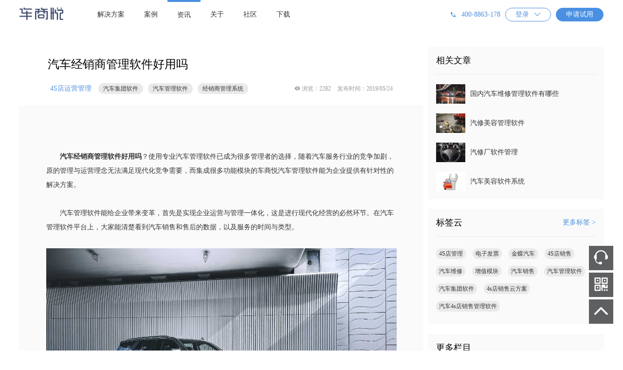

--- FILE ---
content_type: text/html;charset=utf-8
request_url: http://cargeer.com/gw/xiangqing-493/
body_size: 5539
content:
<!DOCTYPE html>
<html>

<script src="//msite.baidu.com/sdk/c.js?appid=1610551636821147"></script>
<link rel="canonical" href="http://www.cargeer.com/gw/xiangqing-493/"/>
<script type="application/ld+json">
        {
            "@context": "https://ziyuan.baidu.com/contexts/cambrian.jsonld",
            "@id": "http://www.cargeer.com/gw/xiangqing-493/",
            "appid": "1610551636821147",
            "title": "汽车经销商管理软件好用吗",
            "images": ["http://cargeer.com/group1/M00/12/BF/rBABCmjJGXuAVAwFAAiGnNBY7XU463.jpg"],
            "pubDate": "2019-05-24T09:11:13"
        }
    </script>
</html>

<head lang="en">
    <meta name="applicable-device" content="pc">    
    <meta name="format-detection" content="telephone=no">
    <meta name="referrer" content="never">
    <meta http-equiv="content-type" content="text/html; charset=utf-8"> 
    <meta http-equiv="x-rim-auto-match" content="none">
    <meta name="renderer "content="webkit"/>
    <title>汽车经销商管理软件好用吗-资讯-车商悦官网</title>
    <meta name="keywords" content="汽车经销商管理软件好用吗，车商悦，金蝶汽车"/>
    <meta name="description" content="汽车经销商管理软件好用吗？答案是毋庸置疑的，汽车管理软件能给企业带来变革，首先是实现企业运营与管理一体化，这是进行现代化经营的必然环节。在汽车管理软件平台上，大家能清楚看到汽车销售和售后的数据，以及服务的时间与类型。"/>
     <link rel="shortcut icon" type="image/x-icon" href="/dist/img/logo.ico"/>
    <link rel="stylesheet" href="../../dist/css/base.min.css?rev=8a355a992d4dfa6c6f3e4259779588ed">
    <style>
        a{
            color: #333
        }
        .main_con{
            width: 1200px;
            margin: 40px auto;
            display: flex;
        }
        .left_con{
            width: 830px;
            margin-right: 10px;
        }
        .right_con{
            flex: 1;
        }
        .article_titleWrap{
            box-sizing: border-box;
            padding: 20px 58px;
        }
        .article_title{
            color: #000;
            font-size: 24px;
            margin-bottom: 20px;
            overflow : hidden;
            text-overflow: ellipsis;
            display: -webkit-box;
            -webkit-line-clamp: 2;
            -webkit-box-orient: vertical;
        }
        .article_tagsInfo{
            display: flex;
            justify-content: space-between;
            padding: 0 5px;
            align-items: center
        }
        .article_tag{
            display: inline-block;
            padding: 1px 10px;
            box-sizing: border-box;
            /* border: 1px solid #4A90E2; */
            color: #333;
            font-size: 12px;
            line-height: 20px;
            margin-right: 6px;
            border-radius: 10px;
            background: #eaeaea;
        }
        .article_createTime{
            font-size: 12px;
            color: #999;
        }
        .bb{
            box-sizing: border-box;
        }
        .article_wrap{
            padding: 35px 33px 60px 33px;
            border-bottom: 1px solid #eaeaea;
            background: #fafafa;
            
        }
        .article_box{
            padding:0 22px 33px 22px;
            border-bottom: 1px solid #eaeaea;
        }
        .article_con{
            font-size: 16px;
            color: #333;
            line-height: 28px;
            margin-bottom: 60px;
        }
        .article_nav{
            display: flex;
            justify-content: space-between;

        }
        .article_nav span{
            flex: 0 0 40%;
            overflow: hidden;
            text-overflow: ellipsis;
            white-space: nowrap;
        }
        .headLine,.recommendArticle,.flags_cloud,.column_wrap{

            padding: 16px;
            background: #fafafa;
            margin-bottom: 20px;
        }
        .headLine_tit,.recommendArticle_tit,.flags_tit,.column_tit{
            font-size: 18px;
            text-align: left;
            padding-bottom: 16px;
            border-bottom: 1px solid #eaeaea;
        }
        .recommendArticle_wrap{
            display: flex;
            align-items: center;
            margin-top: 20px;
        }
        .CW_right{
            flex: 1;
            overflow : hidden;
            text-overflow: ellipsis;
            display: -webkit-box;
            -webkit-line-clamp: 2;
            -webkit-box-orient: vertical;
        }
        .recommendArticle_wrap:hover .CW_right{
            color: #4A90E2;
        }
        .CW_left{
            width: 60px;
            margin-right: 10px;
        }
        .CW_left img{
            width:100%;
            height: 40px;
            display: block
        }
        .flags_cloudTag{
            display: inline-block;
            padding: 0px 5px;
            box-sizing: border-box;
            color: #333333;
            background: #EAEAEA;
            border: 1px solid #eaeaea;
            font-size: 12px;
            line-height: 20px;
            margin-right: 10px;
            margin-top: 14px;
            border-radius: 10px;
        }
        .flags_cloudTag:hover{
            color: #4A90E2;
            border:1px solid #4A90E2;
            background: #fafafa;
        }
        .flags_warp{
            padding: 10px 0
        }
        .flags_tit{
            display: flex;
            justify-content: space-between;
            align-items: center
        }
        .flags_tit .more_Flags{
            color: #4A90E2;
            cursor: pointer;
            font-size: 14px;
        }
        
        .columnItem_warp{
            padding-top: 20px;
            display: flex;
            flex-wrap: wrap;
        }
    
        .columnItem{
            display: inline-block;
            font-size: 14px;
            text-align: center;
            line-height: 28px;
            flex: 0 0 33%;
            text-align: left;
        }
        .columnItem:hover{
            color: #4A90E2 
        }
        .ad{
            margin-top: 40px;
            display: none
        }
        .ad a{
            display: block;
            position: relative;
        }
        .ad img{
            width: 100%;
            height: 200px;
        }
        .bannerSlide_info{
            position: absolute;
            top: 55px;
            left: 80px;
        }
        .bannerSlide_info .banner_title{
            font-size: 18px;
            color: rgba(255, 255, 255, .7);
            margin-bottom:10px; 
        }
        .bannerSlide_info .banner_slogan{
            font-size: 24px;
            color: rgba(255, 255, 255, 1);
        }
        
        .bannerSlide_info .banner_info{
            font-size: 13px;
            margin-top: 5px;
            color: rgba(255, 255, 255, .7);

        }
        .readNumber{
            font-size: 12px;
            color: #999;
            padding-left: 5px;
            display: inline-block;
            font-family: "iconfont";
            margin-right: 10px;
        }
        .belong_module,.belong_column{
            font-size: 14px;
            color: #4A90E2;
            line-height: 28px;
            margin-right: 10px;
        }
        .pre_article:hover a,.next_article:hover a{
            color: #4A90E2;
        }
    </style>
</head>

<script>
    (function(){
        var bp = document.createElement('script');
        var curProtocol = window.location.protocol.split(':')[0];
        if (curProtocol === 'https') {
            bp.src = 'https://zz.bdstatic.com/linksubmit/push.js';
        }
        else {
            bp.src = 'http://push.zhanzhang.baidu.com/push.js';
        }
        var s = document.getElementsByTagName("script")[0];
        s.parentNode.insertBefore(bp, s);
    })();
</script>

<body>
    
        <div class="mainWrap" v-cloak>
            <k-header menutitle="资讯"></k-header>  
                <div class="bgDF">
                    <div class="w1200">
                        <div class="breadcrumbs">
                            当前位置：&nbsp;&nbsp;&nbsp;
                            <a href="/index.html">首页</a> / <a href="/gw/zixun/">资讯</a> / <a href="/gw/4sdian/">4S店运营管理</a> / 汽车经销商管理软件好用吗</div>
                    </div>
                </div>
                <div class="main_con">
                    <div class="left_con">
                        <div class="article_titleWrap">
                            <p class="article_title">
                                汽车经销商管理软件好用吗</p>
                           
                            <p class="article_tagsInfo">
                                <span class="article_tags">
                                    <!-- <i class="belong_module">热门阅读</i>
                                     -->
                                    <a href="/gw/4sdian/" class="belong_column">4S店运营管理</a>
                                    <i class="article_tag">汽车集团软件</i>
                                    <i class="article_tag">汽车管理软件</i>
                                    <i class="article_tag">经销商管理系统</i>
                                    </span>
                                <span class="article_createTime">
                                        <i class="readNumber">&#xe628; 浏览：2282</i>
                                    发布时间：2019/05/24</span>
                            </p>
                        </div>
                        <div class="article_wrap bb" data-id='493'>
                            <div class="article_box bb">
                                    <div class="article_con bb">
                                            &amp;#60;p&amp;#62;&amp;#60;br/&amp;#62;&amp;#60;/p&amp;#62;&amp;#60;p&amp;#62;&amp;#60;br/&amp;#62;&amp;#60;/p&amp;#62;&amp;#60;p style=&#034;text-indent:28px&#034;&amp;#62;&amp;#60;span style=&#034;font-family:微软雅黑, Microsoft YaHei;font-size:14px&#034;&amp;#62;&amp;#60;strong&amp;#62;&amp;#60;span style=&#034;&#034;&amp;#62;汽车经销商管理软件好用吗&amp;#60;/span&amp;#62;&amp;#60;/strong&amp;#62;？使用专业汽车管理软件已成为很多管理者的选择，随着汽车服务行业的竞争加剧，原的管理与运营理念无法满足现代化竞争需要，而集成很多功能模块的车商悦汽车管理软件能为企业提供有针对性的解决方案。&amp;#60;/span&amp;#62;&amp;#60;/p&amp;#62;&amp;#60;p style=&#034;text-indent:28px&#034;&amp;#62;&amp;#60;span style=&#034;font-family:微软雅黑, Microsoft YaHei;font-size:14px&#034;&amp;#62;&amp;#60;br/&amp;#62;&amp;#60;/span&amp;#62;&amp;#60;/p&amp;#62;&amp;#60;p style=&#034;text-indent:28px&#034;&amp;#62;&amp;#60;span style=&#034;font-family:微软雅黑, Microsoft YaHei;font-size:14px&#034;&amp;#62;汽车管理软件能给企业带来变革，首先是实现企业运营与管理一体化，这是进行现代化经营的必然环节。在汽车管理软件平台上，大家能清楚看到汽车销售和售后的数据，以及服务的时间与类型。&amp;#60;/span&amp;#62;&amp;#60;/p&amp;#62;&amp;#60;p style=&#034;text-indent:28px&#034;&amp;#62;&amp;#60;span style=&#034;font-family:微软雅黑, Microsoft YaHei;font-size:14px&#034;&amp;#62;&amp;#60;br/&amp;#62;&amp;#60;/span&amp;#62;&amp;#60;/p&amp;#62;&amp;#60;p style=&#034;text-align: center;&#034;&amp;#62;&amp;#60;span style=&#034;font-family:微软雅黑, Microsoft YaHei;font-size:14px&#034;&amp;#62;&amp;#60;img src=&#034;http://www.cargeer.com/group1/M00/12/A7/rBAALWjJGYOAGy_xAAiGnNBY7XU774.jpg&#034; _src=&#034;http://www.cargeer.com/group1/M00/12/A7/rBAALWjJGYOAGy_xAAiGnNBY7XU774.jpg&#034;/&amp;#62;&amp;nbsp;&amp;#60;/span&amp;#62;&amp;#60;/p&amp;#62;&amp;#60;p style=&#034;text-indent:28px&#034;&amp;#62;&amp;#60;span style=&#034;font-family:微软雅黑, Microsoft YaHei;font-size:14px&#034;&amp;#62;车商悦能为大家提供ERP搭配云服务的解决方案，科学的管理让运营和服务迅速转化出市场价值。汽车管理软件可以根据企业状况，提供创新的管理解决方案。企业内部的进销存、会员管理、财会记账等环节，能够形成一个有机结合的整体，实现一体化。&amp;#60;strong&amp;#62;汽车经销商管理软件好用吗&amp;#60;/strong&amp;#62;？管理者通过车商悦解决方案，加强对企业的管控，能更科学地管理企业各环节，提高整体效率。&amp;#60;/span&amp;#62;&amp;#60;/p&amp;#62;&amp;#60;p style=&#034;text-indent:28px&#034;&amp;#62;&amp;#60;span style=&#034;font-family:微软雅黑, Microsoft YaHei;font-size:14px&#034;&amp;#62;&amp;#60;br/&amp;#62;&amp;#60;/span&amp;#62;&amp;#60;/p&amp;#62;&amp;#60;p style=&#034;text-indent:28px&#034;&amp;#62;&amp;#60;span style=&#034;font-family:微软雅黑, Microsoft YaHei;font-size:14px&#034;&amp;#62;在汽车管理软件平台上，管理者能进行业务监督与管理，汽车销售与售后服务是汽车行业的运营核心，管理软件能准确记录并统计所有员工的工作情况，并根据这些统计数据进行科学的绩效考核管理。&amp;#60;strong&amp;#62;汽车经销商管理软件好用吗&amp;#60;/strong&amp;#62;？车商悦能为用户提供财务数据一体化服务，通过财务数据的自动生成服务，可逐步实现企业内部的员工协作。&amp;#60;/span&amp;#62;&amp;#60;/p&amp;#62;&amp;#60;p style=&#034;text-indent:28px&#034;&amp;#62;&amp;#60;span style=&#034;font-family:微软雅黑, Microsoft YaHei;font-size:14px&#034;&amp;#62;&amp;#60;br/&amp;#62;&amp;#60;/span&amp;#62;&amp;#60;/p&amp;#62;&amp;#60;p style=&#034;text-indent:28px&#034;&amp;#62;&amp;#60;span style=&#034;font-family:微软雅黑, Microsoft YaHei;font-size:14px&#034;&amp;#62;管理软件是现代化汽车行业竞争的必备工具，专业的车商悦汽车管理软件能为企业提供ERP服务，让汽车服务行业管理与运营变得简单。&amp;#60;/span&amp;#62;&amp;#60;/p&amp;#62;&amp;#60;p&amp;#62;&amp;#60;br/&amp;#62;&amp;#60;/p&amp;#62;</div>
                                   <p class="article_nav">
                                       <span class="pre_article">
                                           <a href="/gw/xiangqing-492/">上一篇：有哪些汽车管理软件供应商</a>
                                                         </span>
                                       <span class="next_article">
                                          <a href="/gw/xiangqing-494/">下一篇：4S店管理系统选哪家</a>
                                                          </span>
                                   </p>
                            </div>
                            <div class="ad" >
                                <a href="/dist/html/solutionRep.html">
                                    <img src="/dist/img/banner_Rep.jpg" />
                                    <div class="bannerSlide_info">
                                            <div class="banner_title">快修云解决方案</div>
                                            <div class="banner_slogan">汽车服务门店新生产力</div>
                                            <div class="banner_info">美容、洗车、快修、大型维修、连锁等，总有一款适合你</div> 
                                       
                                    </div>
                                </a>
                            </div>
                            <div class="ad" >
                                <a href="/dist/html/solutionCargeer.html">
                                    <img src="/dist/img/banner_Cargeer.png" />
                                    <div class="bannerSlide_info">
                                            <div class="banner_title">车商云解决方案</div>
                                            <div class="banner_slogan">为车商把握每个商机</div>
                                            <div class="banner_info">集10年汽车经销商集团管理智慧于一身的云方案！</div> 
                                        
                                    </div>
                                </a>
                            </div>
                            <div class="ad" >
                                <a href="/dist/html/solution4s.html">
                                    <img src="/dist/img/banner_4S.jpg" />
                                    <div class="bannerSlide_info">
                                            <div class="banner_title">汽车经销商集团解决方案</div>
                                            <div class="banner_slogan">全面集成管理   移动敏捷服务</div>
                                            <div class="banner_info">真正落地规模化经营、精细化管理、客户价值提升、盈利模式创新</div> 
                                        
                                    </div>
                                </a>
                            </div>
                        </div>
                    </div>
                    <div class="right_con">
                            <div class="recommendArticle bb">
                                <div class="recommendArticle_tit">
                                    相关文章
                                </div>
                                <div class="recommendArticle_warp">
                                
                                    <a href="/gw/xiangqing-491/" class="Article">
                                                    <p class="recommendArticle_wrap">
                                                        <span class="CW_left">
                                                            <img src="http://cargeer.com/group1/M00/0A/9A/CvYhHVznQz2AUn4YAAE3Y2lfays858.jpg">
                                                        </span>
                                                        <span class="CW_right">
                                                        国内汽车维修管理软件有哪些</span>
                                                    </p>
                                                </a>
                                            <a href="/gw/xiangqing-390/" class="Article">
                                                    <p class="recommendArticle_wrap">
                                                        <span class="CW_left">
                                                            <img src="http://cargeer.com/group1/M00/08/62/CvYhHVy4MP6APmaqAAGBEOZROuU446.jpg">
                                                        </span>
                                                        <span class="CW_right">
                                                        汽修美容管理软件</span>
                                                    </p>
                                                </a>
                                            <a href="/gw/xiangqing-238/" class="Article">
                                                    <p class="recommendArticle_wrap">
                                                        <span class="CW_left">
                                                            <img src="http://cargeer.com/group1/M00/05/B2/CvYhq1w_5GKAYFPHAADWtQaGyRY730.jpg">
                                                        </span>
                                                        <span class="CW_right">
                                                        汽修厂软件管理</span>
                                                    </p>
                                                </a>
                                            <a href="/gw/xiangqing-157/" class="Article">
                                                    <p class="recommendArticle_wrap">
                                                        <span class="CW_left">
                                                            <img src="http://cargeer.com/group1/M00/04/53/CvYhq1v3a6iAfBW4AAB7yYfEDok529.jpg">
                                                        </span>
                                                        <span class="CW_right">
                                                        汽车美容软件系统</span>
                                                    </p>
                                                </a>
                                            </div>
                            </div>
                            <div class="flags_cloud bb">
                                <div class="flags_tit">
                                    <span class="flags_tit_left">标签云</span>
                                    <a href='/gw/biaoqian/' class="more_Flags">更多标签 &gt;</a>
                                </div>
                                <div class="flags_warp bb">
                                    <a href="/gw/biaoqian-1-1/" class="flags_cloudTag">4S店管理</a>
                                    <a href="/gw/biaoqian-171-1/" class="flags_cloudTag">电子发票</a>
                                    <a href="/gw/biaoqian-19-1/" class="flags_cloudTag">金蝶汽车</a>
                                    <a href="/gw/biaoqian-6-1/" class="flags_cloudTag">4S店销售</a>
                                    <a href="/gw/biaoqian-11-1/" class="flags_cloudTag">汽车维修</a>
                                    <a href="/gw/biaoqian-84-1/" class="flags_cloudTag">增值模块</a>
                                    <a href="/gw/biaoqian-9-1/" class="flags_cloudTag">汽车销售</a>
                                    <a href="/gw/biaoqian-2-1/" class="flags_cloudTag">汽车管理软件</a>
                                    <a href="/gw/biaoqian-26-1/" class="flags_cloudTag">汽车集团软件</a>
                                    <a href="/gw/biaoqian-17-1/" class="flags_cloudTag">4s店销售云方案</a>
                                    <a href="/gw/biaoqian-36-1/" class="flags_cloudTag">汽车4s店销售管理软件</a>
                                    </div>
                            </div>
                            <div class="column_wrap bb">
                                <div class="column_tit">
                                    更多栏目
                                </div>
                                <div class="columnItem_warp bb">
                                    <a href="/gw/zixun/" class="columnItem">推荐阅读</a>
                                    <a href="/gw/xinwen/" class="columnItem">新闻动态</a>
                                    <a href="/gw/zhishi/" class="columnItem">汽车知识</a>
                                    <a href="/gw/4sdian/" class="columnItem">4S店运营管理</a>
                                    <a href="/gw/ershouche/" class="columnItem">二手车运营管理</a>
                                    <a href="/gw/jituan/" class="columnItem">汽车集团管理</a>
                                    <a href="/gw/fuwushang/" class="columnItem">汽车服务商管理</a>
                                    </div>
                            </div>
                    </div>
                </div>


            <k-foot :touchflag="true"></k-foot>
        </div>



</body>
<script src="/dist/lib/js/jquery.js"></script>
<script src="/dist/lib/js/vue.js"></script>
<script src="/dist/lib/js/swiper-4.1.6.min.js"></script>
<script src="../../dist/js/common.js?rev=e49ec8643162e77bbc544a517113bf2a"></script>
<script type="text/javascript" src="../../dist/js/k-lazyloadImg.min.js?rev=53d43434ff21d071342bc5205d0d6044"></script>
<script type="text/javascript" src="../../dist/js/k-header.min.js?rev=a8004a62bfe756973d4179b1012b9ce8"></script>
<script type="text/javascript" src="../../dist/js/k-foot.min.js?rev=c309f03b5f8078b8229b18449121122e"></script>
<script type="text/javascript" src="../../dist/js/index.min.js?rev=9d461e707c9d2bc48c84b030987c38b5"></script>
<script>
     var imgUrl = "http://cargeer.com/group1/M00/12/BF/rBABCmjJGXuAVAwFAAiGnNBY7XU463.jpg";   
     var publishTime = "2019-05-24T09:11:13";   
    $(function(){
         
        var HTMLtransform = function(str){
            str = str.replace(/&#34;/g,"\"");
            str = str.replace(/&#38;/g,"&");
            str = str.replace(/&#60;/g,"<");
            str = str.replace(/&#62;/g,">");
            return str;
        }
        var randomNum = parseInt(Math.random()*3);
        // console.log(123)
        // },0)
        $('.ad').eq(randomNum).show()
        $(".article_con").html(HTMLtransform($(".article_con").text()))
        // $('.article_con').find('img').parent().css('textAlign','center');
        $('.article_con').find('img').parents('p').css({'textIndent':'0',"textAlign":'center'});
        if(!!localStorage.totalReadList){
            var readList  = JSON.parse(localStorage.totalReadList);
                readList[$('.article_wrap').data('id')] = $('.readNumber').html();
                localStorage.totalReadList = JSON.stringify(readList);
        }else{
            var readList = {};
            readList[$('.article_wrap').data('id')] = $('.readNumber').html();
            localStorage.totalReadList = JSON.stringify(readList);
        }

       
    })
   
</script>



--- FILE ---
content_type: text/css;charset=utf-8
request_url: http://cargeer.com/dist/css/base.min.css?rev=8a355a992d4dfa6c6f3e4259779588ed
body_size: 5010
content:
*,.m0{margin:0}*,.p0{padding:0}.n,i{font-style:normal}.cl,.fix:after{clear:both}.bk,.cell_bk{word-wrap:break-word}#tipsPlugIn .tipsPlugIn_title,.ell{text-overflow:ellipsis;white-space:nowrap}.ell,.nowrap{white-space:nowrap}#successTips,#tipsPlugIn,.askBtnClass,.kfoot-touchMain_left,.kfoot-touchMain_right,.khead .menuBar ul li,.khead .subMenu_main,.phoneDialog input{box-sizing:border-box}button{outline:0}body,html{height:100%;width:100%;font-size:14px;background-color:#FFF;font-family:PingFang}ol,ul{list-style:none}a{text-decoration:none}@font-face{font-family:iconfont;src:url(/dist/lib/iconfont/iconfont.eot);src:url(/dist/lib/iconfont/iconfont.eot#iefix) format('embedded-opentype'),url(/dist/lib/iconfont/iconfont.woff) format('woff'),url(/dist/lib/iconfont/iconfont.ttf) format('truetype'),url(/dist/lib/iconfont/iconfont.svg#iconfont) format('svg')}.dn,[v-cloak]{display:none}.di{display:inline}.db{display:block}.dib{display:inline-block}.flex_rx,.flex_x,.flex_y{display:flex}.flex_x{flex-direction:row}.flex_y{flex-direction:column}.flex_rx{flex-direction:row-reverse}.flex1{flex:1}.flex_wrap{flex-wrap:wrap}.flex_auto{flex:0 0 auto}.flex_center{justify-content:center}.flex_sb{justify-content:space-between}.flex_middle{align-items:center}.flex_baseL{align-items:baseline}.flex_cc{align-items:center;justify-content:center}.h14{height:14px}.h16{height:16px}.h18{height:18px}.h20{height:20px}.h22{height:22px}.h24{height:24px}.w20{width:20px}.w50{width:50px}.w70{width:70px}.w100{width:100px}.w120{width:120px}.w140{width:140px}.w160{width:160px}.w180{width:180px}.w200{width:200px}.w220{width:220px}.w250{width:250px}.w280{width:280px}.w300{width:300px}.w320{width:320px}.w360{width:360px}.w400{width:400px}.w460{width:460px}.w500{width:500px}.w600{width:600px}.w640{width:640px}.w700{width:700px}.w1200{width:1200px}.pct10{width:10%}.pct15{width:15%}.pct20{width:20%}.pct25{width:25%}.pct30{width:30%}.pct33{width:33.3%}.pct40{width:40%}.pct50{width:50%}.pct60{width:60%}.pct66{width:66.6%}.pct70{width:70%}.pct75{width:75%}.pct80{width:80%}.pct90{width:90%}.pct100{width:100%}.lh14{line-height:14px}.lh16{line-height:16px}.lh18{line-height:18px}.lh20{line-height:20px}.lh22{line-height:22px}.lh24{line-height:24px}.lh26{line-height:26px}.lh30{line-height:30px}.lh32{line-height:32px}.ml1{margin-left:1px}.ml2{margin-left:2px}.ml5{margin-left:5px}.ml10{margin-left:10px}.ml15{margin-left:15px}.ml20{margin-left:20px}.ml30{margin-left:30px}.mr1{margin-right:1px}.mr0{margin-right:0}.mr2{margin-right:2px}.mr5{margin-right:5px}.mr8{margin-right:8px}.mr10{margin-right:10px}.mr15{margin-right:15px}.mr20{margin-right:20px}.mr30{margin-right:30px}.mr40{margin-right:40px}.mr60{margin-right:60px}.mt1{margin-top:1px}.mt2{margin-top:2px}.mt4{margin-top:4px}.mt5{margin-top:5px}.mt6{margin-top:6px}.mt8{margin-top:8px}.mt10{margin-top:10px}.mt12{margin-top:12px}.mt15{margin-top:15px}.mt20{margin-top:20px}.mt30{margin-top:30px}.mt32{margin-top:32px}.mt40{margin-top:40px}.mb1{margin-bottom:1px}.mb2{margin-bottom:2px}.mb5{margin-bottom:5px}.mb10{margin-bottom:10px}.mb15{margin-bottom:15px}.mb20{margin-bottom:20px}.mb30{margin-bottom:30px}.mb40{margin-bottom:40px}.ml-1{margin-left:-1px}.mr-1{margin-right:-1px}.mt-1{margin-top:-1px}.mb-1{margin-bottom:-1px}.ml-3{margin-left:-3px}.mr-3{margin-right:-3px}.mt-3{margin-top:-3px}.mb-3{margin-bottom:-3px}.ml-20{margin-left:-20px}.mr-20{margin-right:-20px}.mt-20{margin-top:-20px}.mb-20{margin-bottom:-20px}.p1{padding:1px}.pl1{padding-left:1px}.pt1{padding-top:1px}.pr1{padding-right:1px}.pb1{padding-bottom:1px}.p2{padding:2px}.pl2{padding-left:2px}.pt2{padding-top:2px}.pr2{padding-right:2px}.pb2{padding-bottom:2px}.pl5{padding-left:5px}.p5{padding:5px}.pt5{padding-top:5px}.pr5{padding-right:5px}.pb5{padding-bottom:5px}.p10{padding:10px}.pl10{padding-left:10px}.pt10{padding-top:10px}.pr10{padding-right:10px}.pb10{padding-bottom:10px}.p15{padding:15px}.pl15{padding-left:15px}.pt15{padding-top:15px}.pr15{padding-right:15px}.pb15{padding-bottom:15px}.p20{padding:20px}.pl20{padding-left:20px}.pt20{padding-top:20px}.pr20{padding-right:20px}.pb20{padding-bottom:20px}.p30{padding:30px}.pl30{padding-left:30px}.pt30{padding-top:30px}.pr30{padding-right:30px}.pb30{padding-bottom:30px}.pd40_0{padding:40px 0}.bdc{border:1px solid #ccc}.blc{border-left:1px solid #ccc}.brc{border-right:1px solid #ccc}.btc{border-top:1px solid #ccc}.bbc{border-bottom:1px solid #ccc}.bdd{border:1px solid #ddd}.bld{border-left:1px solid #ddd}.brd{border-right:1px solid #ddd}.btd{border-top:1px solid #ddd}.bbd{border-bottom:1px solid #ddd}.bde{border:1px solid #eee}.ble{border-left:1px solid #eee}.bre{border-right:1px solid #eee}.bte{border-top:1px solid #eee}.bbe{border-bottom:1px solid #eee}.bdea{border:1px solid #eaeaea}.blea{border-left:1px solid #eaeaea}.brea{border-right:1px solid #eaeaea}.btea{border-top:1px solid #eaeaea}.bbea{border-bottom:1px solid #eaeaea}.bgfb{background-color:#fbfbfb}.bgf5{background-color:#f5f5f5}.bgf0{background-color:#f0f0f0}.bgeb{background-color:#ebebeb}.bge0{background-color:#e0e0e0}.bgDF{background-color:#F4F5F9}.bgFFF{background-color:#FFF}.g0{color:#000}.g3{color:#333}.g6{color:#666}.g9{color:#999}.gc{color:#ccc}.gf{color:#fff}.gblue{color:#4A90E2}.cF7855C{color:#F7855C}.c3f4c6f{color:#3F4C6F}.f0{font-size:0}.f10{font-size:10px}.f12{font-size:12px}.f13{font-size:13px}.f14{font-size:14px}.f16{font-size:16px}.f18{font-size:18px}.f20{font-size:20px}.f24{font-size:24px}.f30{font-size:30px}.f36{font-size:36px}.fa{font-family:Arial}.ft{font-family:Tahoma}.fv{font-family:Verdana}.fs{font-family:Simsun}.fl{font-family:'Lucida Console'}.n{font-weight:400}.b{font-weight:700}.i{font-style:italic}.tc{text-align:center}.tr{text-align:right}.tl{text-align:left}.tj{text-align:justify}.tdl{text-decoration:underline}.tdn,.tdn a:hover,.tdn:hover,a.tdl:hover{text-decoration:none}.lt-1{letter-spacing:-1px}.lt0{letter-spacing:0}.lt1{letter-spacing:1px}.vm{vertical-align:middle}.vtb{vertical-align:text-bottom}.vtt{vertical-align:text-top}.vb{vertical-align:bottom}.vt{vertical-align:top}.vn{vertical-align:-2px}.l{float:left}.khead .menuBar-right,.r{float:right}.rel{position:relative}.abs{position:absolute}.zx1{z-index:1}.zx2{z-index:2}.poi{cursor:pointer}.def{cursor:default}.ovh{overflow:hidden}.ova{overflow:auto}.vh{visibility:hidden}.vv{visibility:visible}.auto{margin-left:auto;margin-right:auto}.fix:after{display:table;content:''}.cell{display:table-cell;width:2000px}.cell_bk{display:table;width:100%;table-layout:fixed}.ell{overflow:hidden}.ell2line{overflow:hidden;-webkit-line-clamp:2;-moz-line-clamp:2;-ms-line-clamp:2;-o-line-clamp:2;line-clamp:2;-webkit-box-orient:vertical;-moz-box-orient:vertical;-ms-box-orient:vertical;-o-box-orient:vertical;box-orient:vertical;display:-webkit-box;display:-moz-box;display:-ms-box;display:-o-box;display:box;word-break:break-all}.khead .menuBar,.khead .menuBar .logo,.khead .menuBar ul,.khead .menuBar ul li{display:inline-block}img{max-width:100%!important}::-webkit-scrollbar{width:8px;height:8px;background:rgba(0,0,0,.3)}::-webkit-scrollbar-track{background-color:#F3F3F3}::-webkit-scrollbar-track-piece{background-color:#F3F3F3;-webkit-border-radius:5px}::-webkit-scrollbar-thumb{border-radius:10px;-webkit-box-shadow:0 0 1px #FFF;background:#dedede}::-webkit-scrollbar-corner{background-color:#F3F3F3}::-webkit-resizer{background-repeat:no-repeat;background-position:bottom right}::-webkit-scrollbar-thumb:hover{background-color:#dedede}.iconfont{font-family:iconfont!important;line-height:1;font-style:normal;-webkit-font-smoothing:antialiased;-webkit-text-stroke-width:.2px;-moz-osx-font-smoothing:grayscale}.fade-enter-active,.fade-leave-active{transition:opacity .5s}.fold-enter-active,.fold-leave-active,.left-enter-active,.left-leave-active,.right-enter-active,.right-leave-active{transition:all .5s}.fade-enter,.fade-leave-to{opacity:0}.fold-enter,.fold-leave-active{transform:translate3d(0,-100%,0)}.left-enter,.left-leave-active{transform:translate3d(-100%,0,0)}.right-enter,.right-leave-active{transform:translate3d(100%,0,0)}.breadcrumbs{height:56px;line-height:56px;font-size:12px;color:#333}.breadcrumbs a{color:#4A90E2}.panelTitle{padding:28px 0;line-height:30px;font-size:30px;color:#333;margin-left:20px;position:relative}.panelTitle:before{content:"";height:30px;width:4px;background-color:#333;vertical-align:middle;position:absolute;top:28px;left:-20px}.khead{margin:0 auto;text-align:center;font-size:0}.khead .menuBar{position:fixed;background:#fff;z-index:11;left:0;top:0;text-align:left;width:100%;height:60px}.khead .menuBar .logo{font-size:30px;color:#3F4C6F;margin-right:50px;line-height:60px;vertical-align:top}.khead .menuBar .logo i{color:#3F4C6F}.khead .menuBar ul li{position:relative;font-size:14px;color:#333;padding:0 20px;vertical-align:top;line-height:60px;cursor:pointer}.khead .menuBar li.active,.khead .menuBar li:hover{border-top:1px solid #4A90E2}.khead .menuBar li.active:after{position:absolute;content:"";left:0;top:0;width:100%;height:3px;background-color:#4A90E2}.khead .menuBar .loginBox{display:inline-block;padding:16px 0}.khead .menuBar .loginBtn,.khead .menuBar .registerBtn{line-height:26px;padding:0 20px;vertical-align:text-top;cursor:pointer;font-size:14px;display:inline-block}.khead .menuBar .loginBtn{border-radius:26px;color:#4A90E2;border:1px solid #4A90E2}.khead .menuBar .registerBtn{border-radius:26px;color:#FFF;border:1px solid #4A90E2;background-color:#4A90E2}.khead .subMenu{position:fixed;top:60px;left:0;width:100%;height:120px;background-color:rgba(0,0,0,.5);font-size:14px;z-index:20}.khead .subMenu_main{width:1200px;margin:0 auto;text-align:left;transition:all ease .3s}.khead .subMenu_main a{margin-top:30px;display:inline-block;width:120px;color:rgba(255,255,255,.7);text-align:center}.khead .subMenu_main a:hover{color:#25B3FE}.khead .subMenu_main a .img{display:inline-block;width:40px;height:40px;overflow:hidden}.khead .loginWrap{border:1px solid #ccc;width:150px;position:absolute;right:0;top:50px;padding:10px;z-index:100;background:#FFF;cursor:default;border-radius:5px;webkit-box-shadow:2px 2px 2px 0 rgba(0,0,0,.1);box-shadow:2px 2px 2px 0 rgba(0,0,0,.1)}.khead .loginWrap:after,.khead .loginWrap:before{content:"";position:absolute;border-top:0;border-left:6px solid transparent;border-right:6px solid transparent}.khead .loginWrap a{color:#666;font-size:13px;cursor:pointer;line-height:25px;text-align:center}.khead .loginWrap a:hover{color:#28AEE2}.khead .loginWrap:after{right:20px;top:-7px;border-bottom:6px solid #ccc;z-index:-1}.khead .loginWrap:before{right:20px;top:-6px;border-bottom:6px solid #fff}.kfoot{margin:0 auto 50px;text-align:center}.kfoot__info{text-align:left;width:1200px;display:block;padding-top:20px;border-bottom:1px solid #eaeaea;color:#3F4C6F;margin:0 auto}.kfoot-left{width:300px;display:inline-block;padding:20px 0;font-size:14px;line-height:26px}.kfoot__info .phoneIcon{width:70px;display:inline-block;font-size:50px;color:#3F4C6F;vertical-align:top}.kfoot__info-phone{font-size:30px;margin-bottom:14px;line-height:1;color:#FD8873}.link_copy{color:#999}.link_copy:hover{color:#28AEE2}.kfoot-right{padding:20px 0;display:inline-block;font-size:12px;vertical-align:top}.kfoot-right .linkWrap{display:inline-block;margin-left:50px;width:90px;line-height:26px;vertical-align:top;color:#666}.kfoot-right .linkWrap .linkWrap_head{font-size:18px;color:#3F4C6F;margin-bottom:10px}.kfoot-right .linkWrap>a{display:block;color:#666}.kfoot-right .linkWrap>a:hover{color:#4A90E2}.kfoot__link{text-align:left;width:1200px;display:block;color:#999;margin:0 auto}.kfoot__link .certificateImg{width:143px;height:36px;margin-left:70px;line-height:1}.kfoot__link .certificateInfo{width:140px;margin-left:70px;line-height:1;text-align:right}.kfoot-touch{width:100%;height:200px;background:url(/dist/img/touchBG.png) center no-repeat #478cdb}.kfoot-touchMain{width:1200px;margin:0 auto;font-size:0;padding:20px 0;height:160px;text-align:left}.kfoot-touchMain_left{font-size:14px;color:#FFF;display:inline-block;width:50%;height:160px}.kfoot-touchMain .touchinputground{// width:350px;display:inline-block;border:1px solid #FFF;border-radius:4px;overflow:hidden;height:40px;line-height:40px;margin-top:30px}.kfoot-touchMain .touchinputground input{outline:0;width:250px;border:0;padding:5px 8px;background:0 0;color:#FFF;font-size:16px}.touchinputground input::-webkit-input-placeholder{font-size:14px;color:rgba(255,255,255,.38)}.touchinputground input::-moz-placeholder{font-size:14px;color:rgba(255,255,255,.38)}.kfoot-touchMain .touchinputground .touchbtn{width:100px;display:inline-block;background-color:#FFF;text-align:center;color:#4A90E2;cursor:pointer;outline:0}.kfoot-touchMain_right{display:inline-block;vertical-align:top;padding-left:90px;border-left:1px solid rgba(255,255,255,.5);font-size:14px;color:#FFF;width:50%;height:160px}.kfoot-touchMainS{font-size:14px;color:rgba(255,255,255,.7);text-align:center}.asideNav{position:fixed;right:20px;bottom:50px;font-size:14px;z-index:999}.asideNav .asideNav_Item{position:relative;margin:5px 0;width:50px;height:50px;background-color:#5e5f61;cursor:pointer;text-align:center;font-size:30px;line-height:50px;color:#FFF}.asideNav .asideNav_popBox{display:none;position:absolute;right:60px;top:-35px;padding:15px 10px;font-size:14px;color:#666;background-color:#fff;border:1px solid #ccc;line-height:24px}.asideNav .asideNav_popBox:after,.asideNav .asideNav_popBox:before{content:"";position:absolute;top:calc(50% - 10px);border-right:0;border-top:6px solid transparent;border-bottom:6px solid transparent}.asideNav .asideNav_popBox:before{right:-6px;border-left:6px solid #fff}.asideNav .asideNav_popBox:after{z-index:-1;right:-7px;border-left:6px solid #ccc}.asideNav .asideNav_Item:hover .asideNav_popBox{display:inline-block}.asideNav .asideNav_popBoxQR{top:-50px;width:120px;padding:8px;line-height:1}.alink{color:#999}.alink:hover{color:#4A90E2}.heardBanner{width:100%;height:360px;line-height:360px;text-align:center;vertical-align:middle;overflow:hidden}.w1200{margin:0 auto}.imgLoadShow{width:30px!important;height:30px!important}.k-affix{position:fixed;z-index:10}.swiper-button-next,.swiper-button-prev{background-repeat:no-repeat;opacity:.5}.swiper-button-next:hover,.swiper-button-prev:hover{opacity:1}.swiper-button-prev{background:url(/dist/img/swiper_left.png)}.swiper-button-next{background:url(/dist/img/swiper_right.png)}.submitMask,.updateMask{width:100%;height:100%;z-index:1}.submitMask .submitMask__bg,.updateMask .updateMask__bg{position:absolute;left:0;top:0;right:0;bottom:0;background-color:#000;opacity:0;z-index:999991}.submitMask .submitMask__content{width:300px;height:100px;display:inline-block;position:fixed;left:50%;top:50%;transform:translate(-50%,-50%);background-color:rgba(0,0,0,.8);border-radius:10px;margin:auto;z-index:999999}.submitMask .submitMask__content .submitMask__content__load{font-size:24px;color:#707070;margin-top:10px;margin-bottom:10px;text-align:center;height:40px}.submitMask .submitMask__content .submitMask__content__tips{font-size:16px;color:#FFF;text-align:center;width:80%;margin:auto}.submitMask__content__load{background:url(/dist/img/loading.gif) center center no-repeat}#tipsPlugIn{min-width:245px;max-width:450px;position:fixed;display:none;padding:12px 40px 12px 72px;top:8%;left:50%;color:#FFF;background-color:#60C664;border:1px solid #56B95A;border-radius:5px;z-index:6005;-ms-transform:translateX(-50%);-moz-transform:translateX(-50%);-o-transform:translateX(-50%);-webkit-transform:translateX(-50%);transform:translateX(-50%)}#tipsPlugIn .tipsPlugIn__close{position:absolute;top:10px;right:10px;font-size:16px;cursor:pointer}#tipsPlugIn .tipsPlugIn__icon{position:absolute;top:50%;left:40px;font-size:32px;-ms-transform:translate(-50%,-50%);-moz-transform:translate(-50%,-50%);-o-transform:translate(-50%,-50%);transform:translate(-50%,-50%)}#successTips,.phoneDialog{transform:translate(-50%,-50%) scale(.1);animation:show .3s forwards cubic-bezier(1,.07,0,1.32);text-align:center}#tipsPlugIn .tipsPlugIn_title{overflow:hidden;font-size:18px}#tipsPlugIn .tipsPlugIn_content{font-size:12px;line-height:20px;margin-top:6px;color:rgba(255,255,255,.8);display:none}#tipsPlugIn.infoTips{background:#34BFE1;border:1px solid #28AEE2}#tipsPlugIn.successTips{background:#60C664;border:1px solid #56B95A}#tipsPlugIn.warnTips{background:#F9C300;border:1px solid #FC9696}#tipsPlugIn.errTips{background:#F7855C;border:1px solid #F75C5C}#tipsPlugIn.warnTips .tipsPlugIn_title{color:#C33E09}#tipsPlugIn.warnTips .tipsPlugIn_content{color:#A53D06}.phoneDialog{position:fixed;top:50%;left:50%;width:360px;height:219px;background:#fff;box-shadow:0 2px 20px 0 rgba(0,0,0,.11);border-radius:2px;overflow:hidden}.phoneDialogMask{display:none;background:rgba(191,191,191,.32);position:fixed;left:0;top:0;width:100%;height:100%;z-index:9;transition:background .3s}.phoneNumber{font-size:24px;color:#FD8873}#closePostPhone,.phoneDialog h3{height:48px;line-height:48px;color:#fff}.phoneDialog h3{font-size:18px;background:#4A90E2;font-weight:400;position:relative}#closePostPhone{position:absolute;right:0;padding:0 15px;cursor:pointer}.phoneDialog input{height:47px;width:302px;padding:0 8px;line-height:40px;border:1px solid #D4D8E7;margin:20px auto 30px}.phoneDialog input::-webkit-input-placeholder{font-size:18px;color:#D4D8E7}#postPhoneNumber{border-radius:4px;width:160px;height:40px;line-height:40px;display:block;margin:13px auto;font-size:16px;border:0;color:#fff;background-color:#FD8873}#successTips{display:none;position:fixed;top:50%;left:50%;background:#fff;height:220px;width:370px;padding:30px;z-index:9999;box-shadow:0 0 20px -5px #000}@keyframes show{form{transform:translate(-50%,-50%) scale(.1)}to{transform:translate(-50%,-50%) scale(1)}}#successTips h6{font-size:20px;color:#3F4C6F;line-height:40px}#successTips .submitSuccessIcon{background:url(/dist/img/applySucess.png) no-repeat;display:inline-block;width:24px;height:24px;background-size:cover;vertical-align:text-bottom;margin-right:8px}.successInf{font-size:12px;color:#666;line-height:30px;margin-bottom:30px}#successTips button{background:#FD8873;border-radius:4px;width:159px;height:40px;line-height:40px;font-size:18px;text-align:center;color:#FFF;margin:0 auto;display:block;border:0}.askBtnClass{width:104px;height:36px;background:#4A90E2;border-radius:2px;text-align:center;line-height:36px;color:#FFF;font-size:16px;margin-top:24px;cursor:pointer}.dialogCover{position:fixed;left:0;right:0;top:0;bottom:0;z-index:1000;display:none;background:rgba(191,191,191,.32);transition:background .3s}.dialogContent{display:flex;flex-direction:column;align-items:center;border-radius:4px;width:400px;height:232px;background:#FFF;position:absolute;top:260px;left:50%;transform:translate(-50%,-50%);-webkit-transform:translate(-50%,-50%);-moz-transform:translate(-50%,-50%);-ms-transform:translate(-50%,-50%)}.dialogCover .dialogTitle,.dialogCover .submitBtn{background:#4A90E2;text-align:center;line-height:48px;font-size:18px}.dialogCover .dialogTitle{height:48px;border-radius:4px 4px 0 0;font-weight:600;color:#FFF;width:100%}.dialogCover .dialogInput{border:1px solid #D4D8E7;margin:32px;color:#333;height:40px;width:336px;padding:8px 16px;box-sizing:border-box}.dialogCover .submitBtn{width:242px;height:48px;border-radius:4px;color:#FFF}

--- FILE ---
content_type: application/javascript;charset=utf-8
request_url: http://cargeer.com/dist/js/common.js?rev=e49ec8643162e77bbc544a517113bf2a
body_size: 7827
content:
'use strict';

// urlPath为官网ajax请求的拼接字符串  测试环境为"http://ats.kingdee.com/"  正式环境为"/";
// httpsPath 为特殊页面防止攻击在正式环境加的路径拼接字段  正式环境为"https://auto.kingdee.com:8080",测试环境为""空字符串;
// var urlPath='http://ats.kingdee.com/'; //测试环境
var urlPath = '/'; //正式环境

var httpsPath = 'https://cargeer.com'; //正式环境
// var httpsPath='';  //测试环境


var localPath = '/dist/html';

//时间格式转化
Date.prototype.format = function (format) {
    var o = {
        "M+": this.getMonth() + 1,
        "d+": this.getDate(),
        "h+": this.getHours(),
        "m+": this.getMinutes(),
        "s+": this.getSeconds(),
        "q+": Math.floor((this.getMonth() + 3) / 3),
        "S": this.getMilliseconds()
    };
    if (/(y+)/.test(format)) {
        format = format.replace(RegExp.$1, (this.getFullYear() + "").substr(4 - RegExp.$1.length));
    }
    for (var k in o) {
        if (new RegExp("(" + k + ")").test(format)) {
            format = format.replace(RegExp.$1, RegExp.$1.length == 1 ? o[k] : ("00" + o[k]).substr(("" + o[k]).length));
        }
    }
    return format;
};

function showModalFail(msg, time) {
    $('.modal_status').hide();
    $('.progressBar').stop();
    $(".modal_status_fail").stop();
    $(".progressBar").css('width', "0px");
    if (!msg) {
        msg = "系统忙，请稍后再试";
    }
    if (!time) {
        time = 3000;
    }
    clearTimeout(timer);
    $('.modal_status').css('width', '');
    $('.failTipText').css('width', '');
    $('.failTipText').text(msg);
    $(".modal_status_fail").fadeIn();

    var tipTextWidth = $('.failTipText').width();
    if (tipTextWidth <= 120) {
        $('.modal_status').css('width', '245px');
        $('.progressBar').animate({ width: 245 }, time, 'swing');
    } else if (tipTextWidth > 120 && tipTextWidth < 324) {
        $('.modal_status').css('width', tipTextWidth + 142 + 'px');
        $('.progressBar').animate({ width: tipTextWidth + 142 }, time, 'swing');
    } else {
        $('.failTipText').css('width', '324px');
        $('.modal_status').css('width', '452px');
        $('.progressBar').animate({ width: 452 }, time, 'swing');
    }
    $('.closeBtn').click(function () {
        $('.progressBar').stop();
        $(".modal_status_fail").stop();
        $(".modal_status_fail").fadeOut();
        $(".progressBar").css('width', "0px");
        clearTimeout(timer);
    });
    var timer = setTimeout(function () {
        $('.progressBar').stop();
        $(".modal_status_fail").stop();
        $(".modal_status_fail").fadeOut();
        $(".progressBar").css('width', "0px");
    }, time);
}

function dataFormat(number) {
    if (Number(number) < 1) {
        return number;
    } else {
        var integral = number;
        var l = integral.trim().split("").reverse();
        var t = "";
        for (var i = 0; i < l.length; i++) {
            t += l[i] + ((i + 1) % 3 == 0 && i + 1 != l.length ? "," : "");
        }
        integral = t.split("").reverse().join("");
        return integral;
    }
}

//获取url的参数
function GetQueryString(name) {
    var reg = new RegExp("(^|&)" + name + "=([^&]*)(&|$)");
    var r = window.location.search.substr(1).match(reg);
    if (r != null) return unescape(r[2]);return null;
}

/*****************弹出提示层 start******************/
//content:多行信息展示(可为空) tipsType:0信息,1成功,2警告,3错误 timeout:是否自动关闭(毫秒)
function showDefaultTips(title, content, tipsType, timeout) {
    try {
        title = title || "操作成功";
        var tipsClassArr = ["infoTips", "successTips", "warnTips", "errTips"];
        var iconfontArr = ["&#xe670;", "&#xe61e;", "&#xe6fa;", "&#xe671;"];
        var tipsClass = tipsClassArr[tipsType] || "infoTips";
        var iconfont = iconfontArr[tipsType] || "&#xe670;";

        if (!$("#tipsPlugIn").length) {
            var html = '<div id="tipsPlugIn" class="infoTips">' + '<div class="tipsPlugIn_title"></div>' + '<div class="tipsPlugIn_content"></div>' + '<i class="iconfont tipsPlugIn__close" onclick="hideDefaultTips()">&#xe638;</i>' + '<i class="iconfont tipsPlugIn__icon">&#xe658;</i>' + '</div>';
            $("body").append(html);
        }
        $("#tipsPlugIn").attr("class", tipsClass);
        $("#tipsPlugIn .tipsPlugIn__icon").html(iconfont);
        $("#tipsPlugIn .tipsPlugIn_title").html(title);
        $("#tipsPlugIn .tipsPlugIn_content").html(content);
        if (!!content) {
            $("#tipsPlugIn .tipsPlugIn_content").show();
        } else {
            $("#tipsPlugIn .tipsPlugIn_content").hide();
        }
        $("#tipsPlugIn").show();

        if ($.isNumeric(timeout)) {
            setTimeout(function () {
                $("#tipsPlugIn").hide(200);
            }, Number(timeout));
        }
    } catch (e) {
        console.log(e);
    }
}
var hideDefaultTips = function hideDefaultTips() {
    if ($("#tipsPlugIn").length) {
        $("#tipsPlugIn").hide(200);
    }
};

var sourceType = "CAR";

$(function () {
    $("#pageBottomSubmitBtn").click(function () {
        var telReg = /^[1][3,4,5,6,7,8,9][0-9]{9}$/;
        var telNumber = $("#pageBottomPhoneNumber").val();
        if (!telReg.test(telNumber)) {
            showDefaultTips("请输入正确的手机号码!", "", 3, 3000);
            return;
        }
        $.ajax({
            url: '/cargeer/website/default/partner/customerConsultation',
            data: {
                PHONE_NUMBER: telNumber,
                SOURCE_TYPE: "CAR" //（DEALER：4s , CAR:车商云 ,REP:快修云）
            },
            dataType: 'json',
            success: function success(data) {
                if (data.success) {
                    // 百度线索转化
                    window._agl && window._agl.push(['track', ['success', { t: 18 }]]);
                    $("#successTips").show();
                } else {
                    showDefaultTips(data.error_message, "", 3, 3000);
                }
            },
            error: function error() {
                showDefaultTips("提交数据出错!", "", 3, 3000);
            }

        });
    });

    $("#confirm").on('click', function () {
        $("#successTips").fadeOut();
    });
});

function coverClick() {
    $(".dialogCover").fadeOut();
}
function consultClick(e, type) {
    console.log("点击了咨询按钮");
    sourceType = type;
    $(".dialogCover").show();
    if (e && e.stopPropagation) {
        e.stopPropagation();
    } else {
        window.event.cancelBubble = true;
    }
}

function stopPro(e) {
    if (e && e.stopPropagation) {
        e.stopPropagation();
    } else {
        window.event.cancelBubble = true;
    }
}

function submitPhone() {
    var telReg = /^[1][3,4,5,6,7,8,9][0-9]{9}$/;
    var telNumber = $("#dialogPhoneNum").val();
    if (!telReg.test(telNumber)) {
        showDefaultTips("请输入正确的手机号码!", "", 3, 3000);
        return;
    }
    $.ajax({
        url: '/cargeer/website/default/partner/customerConsultation',
        data: {
            PHONE_NUMBER: telNumber,
            SOURCE_TYPE: "CAR" //（DEALER：4s , CAR:车商云 ,REP:快修云）
        },
        dataType: 'json',
        success: function success(data) {
            if (data.success) {
                $(".dialogCover").fadeOut();
                // 百度线索转化
                window._agl && window._agl.push(['track', ['success', { t: 18 }]]);
                $("#successTips").show();
            } else {
                showDefaultTips(data.error_message, "", 3, 3000);
            }
        },
        error: function error() {
            showDefaultTips("提交数据出错!", "", 3, 3000);
        }

    });
}

--- FILE ---
content_type: application/javascript;charset=utf-8
request_url: http://cargeer.com/dist/js/k-lazyloadImg.min.js?rev=53d43434ff21d071342bc5205d0d6044
body_size: 1027
content:
"use strict";function isAlredyLoad(i){return imageCatcheList.indexOf(i)>-1}function isLazyimgCanShow(i){var e=i.ele,t=i.src,n=e.getBoundingClientRect().top;window.innerHight;if(n+10<window.innerHeight){var a=new Image;return a.src=t,a.onload=function(){e.src=t,$(e).removeClass("imgLoadShow"),imageCatcheList.push(t),lazylistenList.remove(i)},!0}return!1}function onLazyListenScroll(){window.addEventListener("scroll",function(){for(var i=lazylistenList.length,e=0;e<i;e++)isLazyimgCanShow(lazylistenList[e])})}Array.prototype.remove||(Array.prototype.remove=function(i){if(this.length){var e=this.indexOf(i);return e>-1?(this.splice(e,1),this):void 0}});var lazylistenList=[],imageCatcheList=[],addLazyListener=function(i,e){Vue.nextTick(function(){var t=e.value;if(isAlredyLoad(t))return i.src=t,!1;var n={ele:i,src:t};i.src="/dist/img/loading.gif",$(i).addClass("imgLoadShow"),isLazyimgCanShow(n)||(lazylistenList.push(n),onLazyListenScroll())})};Vue.directive("lazyload",{inserted:addLazyListener,updated:addLazyListener});

--- FILE ---
content_type: application/javascript;charset=utf-8
request_url: http://cargeer.com/dist/js/k-foot.min.js?rev=c309f03b5f8078b8229b18449121122e
body_size: 6160
content:
"use strict";Vue.component("k-foot",{props:{touchflag:{type:Boolean,default:!0},showsearch:{type:Boolean,default:!0},touchphone:{type:String,default:"400-8863-178"}},template:'<div ref="kfoot" class="kfoot">\n\t\t\t\t\t<slot name="touch">\n\t\t\t\t\t<div class="kfoot-touch" v-if="showsearch">\n\t\t\t\t\t\t<div class="kfoot-touchMain">\n\t\t\t\t\t\t\t<template v-if="touchflag">\n\t\t\t\t\t\t\t\t<div class="kfoot-touchMain_left">\n\t\t\t\t\t\t\t\t\t<div class="f24 mt10">了解更多</div>\n\t\t\t\t\t\t\t\t\t<div class="f14 mt5">留下您的手机号，我们会尽快与您联系</div>\n\t\t\t\t\t\t\t\t\t<div class="touchinputground"><input id="pageBottomPhoneNumber" type="text" maxlength="11" placeholder="请在这里输入你的手机号码"/><span class="touchbtn" id="pageBottomSubmitBtn">提交</span></div>\n\t\t\t\t\t\t\t\t</div>\n\t\t\t\t\t\t\t\t<div class="kfoot-touchMain_right">\n\t\t\t\t\t\t\t\t\t<div class="f24 mt10">直接致电咨询</div>\n\t\t\t\t\t\t\t\t\t<div class="f14 mt5">您也可以直接致电咨询，我们的顾问将为您耐心解答</div>\n\t\t\t\t\t\t\t\t\t<div class="f30 mt20">{{touchphone}}</div>\n\t\t\t\t\t\t\t\t</div>\n\t\t\t\t\t\t\t</template>\n\t\t\t\t\t\t\t<template v-else>\n\t\t\t\t\t\t\t\t<div class="kfoot-touchMainS">\n\t\t\t\t\t\t\t\t\t<div class="f24 mt10 gf">立即免费使用车商悦·快修云</div>\n\t\t\t\t\t\t\t\t\t<div class="f14 mt10">10+年行业经验，中国汽车行业信息化领导品牌</div>\n\t\t\t\t\t\t\t\t\t<div class="touchinputground"><input id="touchTel" maxlength="11"  type="text" placeholder="请在这里输入你的手机号码"/><span class="touchbtn" @click="goSupport()">免费使用</span></div>\n\t\t\t\t\t\t\t\t</div>\n\t\t\t\t\t\t\t</template>\n\t\t\t\t\t\t</div>\n\t\t\t\t\t</div>\n\t\t\t\t\t</slot>\n\t\t\t\t\t<div class="kfoot__info" style="width:1230px;">\n\t\t\t\t\t\t<div class="kfoot-left brea">\n\t\t\t\t\t\t\t<div class="phoneIcon"><img src="/dist/img/hotlineImg.png" alt="" /></div>\n\t\t\t\t\t\t\t<div class="dib">\n\t\t\t\t\t\t\t\t<div class="w">服务咨询</div>\n\t\t\t\t\t\t\t\t<div class="kfoot__info-phone ">400-8863-178</div>\n\t\t\t\t\t\t\t\t<div class="lh20 f16">cuina_li@kingdee.com</div>\n\t\t\t\t\t\t\t</div>\n\n\t\t\t\t\t\t</div>\n\t\t\t\t\t\t<div class="kfoot-right">\n\t\t\t\t\t\t\t<div class="linkWrap" v-for="(Item,index) in linkData" :style="{width: (index == 4 ? 110 + \'px\' : 90 + \'px\')}">\n\t\t\t\t\t\t\t\t<div class="linkWrap_head">{{Item.title}}</div>\n\t\t\t\t\t\t\t\t<a :href="subItem.url"  :target="subItem.target||\'\'" v-for="(subItem,sindex) in Item.sublink">{{subItem.subtitle}}</a>\n\t\t\t\t\t\t\t</div>\n\n\t\t\t\t\t\t\t<div class="linkWrap">\n\t\t\t\t\t\t\t\t<div  class="linkWrap_head">关注我们</div>\n\t\t\t\t\t\t\t\t<div >\n\t\t\t\t\t\t\t\t\t<img src="/dist/img/wxQR.png" alt="" />\n\t\t\t\t\t\t\t\t</div>\n\t\t\t\t\t\t\t</div>\n\t\t\t\t\t\t</div>\n\t\t\t\t\t</div>\n\t\t\t\t\t<div class="kfoot__link">\n\t\t\t\t\t\t<div class="kfoot-left">\n\t\t\t\t\t\t\t<div class="certificateImg"><img src="/dist/img/kingdee.png?v=1.0" alt="" /></div>\n\t\t\t\t\t\t\t<div class="certificateInfo">金蝶旗下品牌</div>\n\t\t\t\t\t\t</div>\n\t\t\t\t\t\t<div class="kfoot-right">\n\t\t\t\t\t\t\t<div class="mb10">\n\t\t\t\t\t\t\t\t<template v-for="(item,index) in kingdeeBrand">\n\t\t\t\t\t\t\t\t\t<a class="alink" :href="item.url" target="_blank">{{item.name}}</a>&nbsp;|&nbsp;\n\t\t\t\t\t\t\t\t</template>\n\t\t\t\t\t\t\t</div>\n\t\t\t\t\t\t\t<div class=""><a class="alink"  target="_blank" href="http://beian.miit.gov.cn">&copy;金蝶汽车网络科技有限公司 粤ICP备16055270号</a> <a class="alink"  target="_blank" href="http://www.beian.gov.cn/portal/registerSystemInfo?recordcode=44030502005044"> 粤公网安备 44030502005044号</a></div>\n\t\t\t\t\t\t\t<div class="">地址：深圳市高新技术产业园南区科技南十二路2号金蝶软件园</div>\n\t\t\t\t\t\t</div>\n\t\t\t\t\t</div>\n\t\t\t\t</div>',data:function(){return{linkData:[{title:"解决方案",sublink:[{subtitle:"车商云",url:localPath+"/solutionCargeer.html"},{subtitle:"苍穹·汽车云",url:localPath+"/solutionCosmic.html"},{subtitle:"SCRM",url:localPath+"/solutionSCRM.html"},{subtitle:"二手车",url:localPath+"/solutionSecondHandCar.html"},{subtitle:"DMS",url:localPath+"/solutionDMS.html"},{subtitle:"创新应用",url:localPath+"/solutionInnovation.html"}]},{title:"案例",sublink:[{subtitle:"客户案例",url:localPath+"/case.html"}]},{title:"支持",sublink:[{subtitle:"服务支持",url:localPath+"/support.html"},{subtitle:"金蝶社区",url:"http://club.kingdee.com/forum.php?mod=forumdisplay&fid=1007",target:"_blank"}]},{title:"资讯",sublink:[{subtitle:"新闻资讯",url:"/gw/zixun/"}]},{title:"关于",sublink:[{subtitle:"公司介绍",url:localPath+"/introduce.html"},{subtitle:"伙伴加盟",url:localPath+"/partner.html"},{subtitle:"法律声明及隐私政策",url:"https://cloud.kingdee.com/passport/#/policy-agree/privacy-policy",target:"_blank"}]}],kingdeeBrand:[{name:"金蝶集团",url:"http://www.kingdee.com/?utm_source=cargeer"},{name:"金蝶云·星空",url:"http://www.ik3cloud.com/"},{name:"金蝶云·苍穹",url:"https://dev.kingdee.com/new/home"},{name:"云之家",url:"https://www.yunzhijia.com/home/"},{name:"金蝶发票云",url:"https://www.kdfpy.com/"},{name:"管易云",url:"http://www.guanyiyun.com/"},{name:"我家云",url:"http://www.kdwjy.com/"},{name:"账无忧",url:"http://www.kdzwy.com/"},{name:"智慧记",url:"http://www.zhihuiji.com/"},{name:"快递100",url:"http://www.kuaidi100.com/"},{name:"金蝶天燕",url:"https://www.apusic.com/"},{name:"云镝智慧",url:"http://yiyang.yundeeiot.com/"},{name:"金蝶征信",url:"https://bigdataxy.com/site/"},{name:"金蝶信心链",url:"https://www.kingdeeabc.com/#/"}]}},mounted:function(){},methods:{initTable:function(){},goSupport:function(){if(!/^[1][3,4,5,6,7,8,9][0-9]{9}$/.test($("#touchTel").val()))return void showDefaultTips("请输入正确的手机号码!","",3,3e3);var t=httpsPath+urlPath+"autobase/base/system/repregister/view?&tel="+$("#touchTel").val();window.open(t,"registerPage")}},computed:{},watch:{}});

--- FILE ---
content_type: application/javascript;charset=utf-8
request_url: http://cargeer.com/dist/js/k-header.min.js?rev=a8004a62bfe756973d4179b1012b9ce8
body_size: 6135
content:
"use strict";Vue.component("k-header",{props:{menutitle:{type:String,default:""},touchphone:{type:String,default:"0755-86072961"}},template:'<div ref="khead" :class="calcWrapClass" >\n\t\t\t\t\t<div class="menuBar">\n\t\t\t\t\t\t<div style="width:1200px;margin:0 auto;">\n\t\t\t\t\t\t\t<div class="logo"><a href="/index.html"><i class="iconfont">&#xe6e7;</i></a></div>\n\t\t\t\t\t\t\t<ul>\n\t\t\t\t\t\t\t\t<li v-for="(menuItem,index) in menuList" :class="{active:menutitle==menuItem.title}"\n\t\t\t\t\t\t\t\t@click="menuClick(index)" @mouseenter="showSubMenu(index)"  @mouseleave="subMenuFlag=false">\n\t\t\t\t\t\t\t\t{{menuItem.title}}</li>\n\t\t\t\t\t\t\t</ul>\n\t\t\t\t\t\t\t<div class="menuBar-right flex_x flex_middle">\n\t\t\t\t\t\t\t\t<img src="/dist/img/phone.png" class="mr10" style="width:14px;height:14px;">\n\t\t\t\t\t\t\t\t<div class="mr10 f14 gblue">400-8863-178</div>\n\t\t\t\t\t\t\t\t<div class="loginBox mr10 rel" @mouseenter="loginWrapFlag=true"  @mouseleave="loginWrapFlag=false">\n\t\t\t\t\t\t\t\t\t<span class="loginBtn">登录<i class="iconfont ml10 ">&#xe66e;</i></span>\n\t\t\t\t\t\t\t\t\t<div class="loginWrap " v-show="loginWrapFlag">\n\t\t\t\t\t\t\t\t\t\t<a href="https://www.cargeer.com/autorep/rep/sys/manager/login/view" target="_blank">车商云</a>\n\t\t\t\t\t\t\t\t\t\t<div class="bbe mt10 mb10"></div>\n\t\t\t\t\t\t\t\t\t\t<a href="http://www.cargeer.com/auto" target="_blank">车商悦SCRM</a>\n\t\t\t\t\t\t\t\t\t</div>\n\t\t\t\t\t\t\t\t</div>\n\t\t\t\t\t\t\t\t<div class="registerBtn" data-agl-cvt="1" @click="register">申请试用</div>\n\t\t\t\t\t\t\t</div>\n\t\t\t\t\t\t</div>\n\t\t\t\t\t</div>\n\t\t\t\t\t<transition name="fade">\n\t\t\t\t\t\t<div class="subMenu" v-show="subMenuFlag"  @mouseenter="subMenuFlag=true;" @mouseleave="subMenuFlag=false;subMenuIndex=-1">\n\t\t\t\t\t\t\t<transition name="left">\n\t\t\t\t\t\t\t<div v-if="subMenuIndex>=0" class="subMenu_main" :style="subMenuMainCSS">\n\t\t\t\t\t\t\t\t<a :href="Item.url" v-for="(Item,index) in menuList[subMenuIndex].subMenu" :target="Item.target||\'\'" class="sub"  @mouseenter="Item.hoverFlag=true" @mouseleave="Item.hoverFlag=false">\n\t\t\t\t\t\t\t\t\t<div class="img"><img :src="Item.hoverFlag?Item.hoverimg:Item.img" alt="" /></div>\n\t\t\t\t\t\t\t\t\t<div class="">{{Item.subtitle}}</div>\n\t\t\t\t\t\t\t\t</a>\n\t\t\t\t\t\t\t</div>\n\t\t\t\t\t\t\t</transition>\n\t\t\t\t\t\t</div>\n\t\t\t\t\t</transition>\n\t\t\t\t\t<slot></slot>\n\n\t\t\t\t\t<div class="asideNav">\n\t\t\t\t\t\t<div class="asideNav_Item">\n\t\t\t\t\t\t\t<i class="iconfont">&#xe6af;</i>\n\t\t\t\t\t\t\t<div class="asideNav_popBox w180  tl">\n\t\t\t\t\t\t\t\t<div class="b">销售咨询：</div>\n\t\t\t\t\t\t\t\t<p class="phoneNumber">400-8863-178</p>\n\t\t\t\t\t\t\t</div>\n\t\t\t\t\t\t</div>\n\t\t\t\t\t\t<div class="asideNav_Item">\n\t\t\t\t\t\t\t<i class="iconfont">&#xe6b0;</i>\n\t\t\t\t\t\t\t<div class="asideNav_popBox asideNav_popBoxQR">\n\t\t\t\t\t\t\t\t<img src="/dist/img/wxQR.png" alt="" />\n\t\t\t\t\t\t\t\t<p class="qr-title">车商悦微信公众号</p>\n\t\t\t\t\t\t\t</div>\n\t\t\t\t\t\t</div>\n\t\t\t\t\t\t<div class="asideNav_Item" onclick="document.body.scrollTop = document.documentElement.scrollTop = 0;"><i class="iconfont">&#xe6ae;</i></div>\n\t\t\t\t\t</div>\n\t\t\t\t</div>',data:function(){return{menuList:[{title:"解决方案",subMenu:[{subtitle:"车商云",img:"/dist/img/submenuIcon13_d.png",hoverimg:"/dist/img/submenuIcon13.png",hoverFlag:!1,url:localPath+"/solutionCargeer.html"},{subtitle:"苍穹·汽车云",img:"/dist/img/submenuIconCosmic_d.png",hoverimg:"/dist/img/submenuIconCosmic.png",hoverFlag:!1,url:localPath+"/solutionCosmic.html"},{subtitle:"SCRM",img:"/dist/img/submenuIconScrm_d.png",hoverimg:"/dist/img/submenuIconScrm.png",hoverFlag:!1,url:localPath+"/solutionSCRM.html"},{subtitle:"二手车",img:"/dist/img/submenuIconSHCar_d.png",hoverimg:"/dist/img/submenuIconSHCar.png",hoverFlag:!1,url:localPath+"/solutionSecondHandCar.html"},{subtitle:"DMS",img:"/dist/img/submenuIconDMS_d.png",hoverimg:"/dist/img/submenuIconDMS.png",hoverFlag:!1,url:localPath+"/solutionDMS.html"},{subtitle:"创新应用",img:"/dist/img/submenuIconInnovation_d.png",hoverimg:"/dist/img/submenuIconInnovation.png",hoverFlag:!1,url:localPath+"/solutionInnovation.html"}]},{title:"案例",subMenu:[{subtitle:"案例",img:"/dist/img/submenuIcon21_d.png",hoverimg:"/dist/img/submenuIcon21.png",hoverFlag:!1,url:localPath+"/case.html"}],url:localPath+"/case.html"},{title:"资讯",subMenu:[{subtitle:"资讯",img:"/dist/img/submenuIcon41_d.png",hoverimg:"/dist/img/submenuIcon41.png",hoverFlag:!1,url:"/gw/zixun/"}]},{title:"关于",subMenu:[{subtitle:"公司介绍",img:"/dist/img/submenuIcon49_d.png",hoverimg:"/dist/img/submenuIcon49.png",hoverFlag:!1,url:localPath+"/introduce.html"},{subtitle:"伙伴加盟",img:"/dist/img/submenuIcon51_d.png",hoverimg:"/dist/img/submenuIcon51.png",hoverFlag:!1,url:localPath+"/partner.html"}]},{title:"社区",subMenu:[{subtitle:"社区",img:"/dist/img/submenuIcon43_d.png",hoverimg:"/dist/img/submenuIcon43.png",hoverFlag:!1,url:"http://club.kingdee.com/forum.php?mod=forumdisplay&fid=1007",target:"_blank"}]},{title:"下载",subMenu:[{subtitle:"下载",img:"/dist/img/download.png",url:localPath+"/download.html"}]}],subMenuIndex:-1,subMenuFlag:!1,loginWrapFlag:!1}},mounted:function(){},methods:{hideloginWrap:function(){var t=this;setTimeout(function(){t.loginWrapFlag=!1},500)},register:function(){window.open(httpsPath+urlPath+"autobase/base/system/repregister/view","registerPage")},showSubMenu:function(t){var n=this;n.menuList[t].subMenu.length>1?(n.subMenuIndex=t,n.subMenuFlag=!0):n.subMenuIndex=-1},menuClick:function(t){var n=this;1==n.menuList[t].subMenu.length&&("_blank"==n.menuList[t].subMenu[0].target?window.open(n.menuList[t].subMenu[0].url,"_black"):window.location.href=n.menuList[t].subMenu[0].url)}},computed:{calcWrapClass:function(){return["khead",this.wrapclass]},subMenuMainCSS:function(){var t=125;if(this.subMenuIndex>0)for(var n=0;n<this.subMenuIndex;n++)t+=$(".khead ul li").eq(n).width()+60;return"padding-left:"+t+"px"}},watch:{showAdvWrap:function(t,n){}}});

--- FILE ---
content_type: text/json;charset=utf-8
request_url: http://cargeer.com/cargeer/sys/manager/information/benchmarkCaseQuery
body_size: 1188157
content:
{"total":34,"data":[{"NUMBER":"20240620101203","CONSULTATIONNAME":"EAS·M4S、金蝶云·苍穹","COMPANY_LOGO_URL":"http://cargeer.com/group1/M00/02/B8/rBABCmaYjcKANcHPAABI2ZTZSRc632.jpg","CASE_CONTENT":"&#60;p&#62;&#60;br/&#62;&#60;/p&#62;&#60;p&#62;&#60;br/&#62;&#60;/p&#62;&#60;p&#62;&#60;br/&#62;&#60;/p&#62;&#60;p&#62;&#60;br/&#62;&#60;/p&#62;&#60;p&#62;&#60;br/&#62;&#60;/p&#62;&#60;p style=\"text-align: center;\"&#62;&#60;img src=\"https://www.cargeer.com/group1/M00/02/68/rBAALWZ80-2AJVCgAAEQwOVYFHk48.jpeg\" _src=\"https://www.cargeer.com/group1/M00/02/68/rBAALWZ80-2AJVCgAAEQwOVYFHk48.jpeg\"/&#62;&#60;/p&#62;&#60;p&#62;&#60;br/&#62;&#60;/p&#62;&#60;p&#62;&#60;span style=\"font-size: var(--articleFontsize); letter-spacing: 0.544px; text-indent: 0em; outline: 0px; max-width: 100%; color: rgb(34, 34, 34); font-family: system-ui, -apple-system, BlinkMacSystemFont, &quot;Helvetica Neue&quot;, &quot;PingFang SC&quot;, &quot;Hiragino Sans GB&quot;, &quot;Microsoft YaHei UI&quot;, &quot;Microsoft YaHei&quot;, Arial, sans-serif; visibility: visible; box-sizing: border-box !important; overflow-wrap: break-word !important;\"&#62;&#60;span data-copy-origin=\"https://shimo.im\" style=\"outline: 0px; max-width: 100%; color: rgb(0, 128, 255); letter-spacing: 0.544px; text-indent: 0em; font-family: PingFangSC-Light; visibility: visible; box-sizing: border-box !important; overflow-wrap: break-word !important;\"&#62;&#60;span style=\"outline: 0px; max-width: 100%; color: rgb(33, 33, 34); font-family: system-ui, -apple-system, BlinkMacSystemFont, &quot;Helvetica Neue&quot;, &quot;PingFang SC&quot;, &quot;Hiragino Sans GB&quot;, &quot;Microsoft YaHei UI&quot;, &quot;Microsoft YaHei&quot;, Arial, sans-serif; font-size: 24px; letter-spacing: 0.5px; visibility: visible; box-sizing: border-box !important; overflow-wrap: break-word !important;\"&#62;&#60;span style=\"outline: 0px; max-width: 100%; visibility: visible; box-sizing: border-box !important; overflow-wrap: break-word !important;\"&#62;&#60;span style=\"outline: 0px; max-width: 100%; color: rgb(0, 128, 255); font-size: 20px; letter-spacing: 0.544px; text-indent: 0em; font-family: PingFangSC-Light; text-decoration-style: solid; text-decoration-color: rgb(33, 33, 34); visibility: visible; box-sizing: border-box !important; overflow-wrap: break-word !important;\"&#62;一、公司简介&#60;/span&#62;&#60;/span&#62;&#60;/span&#62;&#60;/span&#62;&#60;/span&#62;&#60;/p&#62;&#60;p style=\"margin-top: 0px; margin-bottom: 8px; outline: 0px; max-width: 100%; clear: both; min-height: 1em; color: rgba(0, 0, 0, 0.9); font-family: system-ui, -apple-system, BlinkMacSystemFont, &quot;Helvetica Neue&quot;, &quot;PingFang SC&quot;, &quot;Hiragino Sans GB&quot;, &quot;Microsoft YaHei UI&quot;, &quot;Microsoft YaHei&quot;, Arial, sans-serif; font-size: 17px; letter-spacing: 0.544px; text-align: justify; text-wrap: wrap; line-height: 1.75em; visibility: visible; box-sizing: border-box !important; overflow-wrap: break-word !important;\"&#62;&#60;span style=\"outline: 0px; max-width: 100%; color: rgb(73, 73, 73); font-family: PingFangSC-Light; font-size: 15px; letter-spacing: 0.544px; text-indent: 0em; visibility: visible; box-sizing: border-box !important; overflow-wrap: break-word !important;\"&#62;中升集团控股有限公司是中国领先的全国性汽车经销商集团之一，专注于经营豪华和中高端品牌组合，包括奔驰、雷克萨斯、奥迪、宝马、沃尔沃、捷豹路虎、丰田、日产、本田等品牌。&#60;/span&#62;&#60;span style=\"outline: 0px; max-width: 100%; color: rgb(73, 73, 73); font-family: PingFangSC-Light; font-size: 15px; letter-spacing: 0.544px; text-indent: 0em; visibility: visible; box-sizing: border-box !important; overflow-wrap: break-word !important;\"&#62;服务网点覆盖全国24省份和地区，超过90个城市，超400家4S经销商。&#60;/span&#62;&#60;span style=\"outline: 0px; max-width: 100%; color: rgb(73, 73, 73); font-family: PingFangSC-Light; font-size: 15px; letter-spacing: 0.544px; text-indent: 0em; visibility: visible; box-sizing: border-box !important; overflow-wrap: break-word !important;\"&#62;中升集团是中国首家获得丰田经销权的经销商，也是中国最早获雷克萨斯及奥迪经销代理权的公司之一。&#60;/span&#62;&#60;/p&#62;&#60;p style=\"margin-top: 0px; margin-bottom: 8px; outline: 0px; max-width: 100%; clear: both; min-height: 1em; color: rgba(0, 0, 0, 0.9); font-family: system-ui, -apple-system, BlinkMacSystemFont, &quot;Helvetica Neue&quot;, &quot;PingFang SC&quot;, &quot;Hiragino Sans GB&quot;, &quot;Microsoft YaHei UI&quot;, &quot;Microsoft YaHei&quot;, Arial, sans-serif; font-size: 17px; letter-spacing: 0.544px; text-align: justify; text-wrap: wrap; line-height: 1.75em; visibility: visible; box-sizing: border-box !important; overflow-wrap: break-word !important;\"&#62;&#60;span style=\"outline: 0px; max-width: 100%; color: rgb(73, 73, 73); font-family: PingFangSC-Light; font-size: 15px; letter-spacing: 0.544px; text-indent: 0em; visibility: visible; box-sizing: border-box !important; overflow-wrap: break-word !important;\"&#62;&#60;br style=\"outline: 0px; max-width: 100%; visibility: visible; box-sizing: border-box !important; overflow-wrap: break-word !important;\"/&#62;&#60;/span&#62;&#60;/p&#62;&#60;p style=\"margin-top: 0px; margin-bottom: 8px; outline: 0px; max-width: 100%; clear: both; min-height: 1em; color: rgba(0, 0, 0, 0.9); font-family: system-ui, -apple-system, BlinkMacSystemFont, &quot;Helvetica Neue&quot;, &quot;PingFang SC&quot;, &quot;Hiragino Sans GB&quot;, &quot;Microsoft YaHei UI&quot;, &quot;Microsoft YaHei&quot;, Arial, sans-serif; font-size: 17px; letter-spacing: 0.544px; text-align: justify; text-wrap: wrap; line-height: 1.75em; visibility: visible; box-sizing: border-box !important; overflow-wrap: break-word !important;\"&#62;&#60;span style=\"outline: 0px; max-width: 100%; color: rgb(73, 73, 73); font-family: PingFangSC-Light; font-size: 15px; letter-spacing: 0.544px; text-indent: 0em; visibility: visible; box-sizing: border-box !important; overflow-wrap: break-word !important;\"&#62;中升集团在中国汽车流通协会发布的“2024中国汽车经销商百强榜排名”中位列第1名，营收达1792.90亿元。&#60;/span&#62;&#60;/p&#62;&#60;p&#62;&#60;/p&#62;&#60;section style=\"margin-bottom: 8px; outline: 0px; max-width: 100%; visibility: visible; box-sizing: border-box !important; overflow-wrap: break-word !important;\"&#62;&#60;strong style=\"outline: 0px; max-width: 100%; color: rgb(34, 34, 34); font-family: system-ui, -apple-system, BlinkMacSystemFont, &quot;Helvetica Neue&quot;, &quot;PingFang SC&quot;, &quot;Hiragino Sans GB&quot;, &quot;Microsoft YaHei UI&quot;, &quot;Microsoft YaHei&quot;, Arial, sans-serif; letter-spacing: 0.544px; text-indent: 0em; font-size: var(--articleFontsize); visibility: visible; box-sizing: border-box !important; overflow-wrap: break-word !important;\"&#62;&#60;span data-copy-origin=\"https://shimo.im\" style=\"outline: 0px; max-width: 100%; letter-spacing: 0.544px; text-indent: 0em; color: rgb(73, 73, 73); font-family: PingFangSC-Light; font-size: 15px; visibility: visible; box-sizing: border-box !important; overflow-wrap: break-word !important;\"&#62;&#60;br style=\"outline: 0px; max-width: 100%; visibility: visible; box-sizing: border-box !important; overflow-wrap: break-word !important;\"/&#62;&#60;/span&#62;&#60;/strong&#62;&#60;/section&#62;&#60;section style=\"margin-bottom: 8px; outline: 0px; max-width: 100%; visibility: visible; box-sizing: border-box !important; overflow-wrap: break-word !important;\"&#62;&#60;span style=\"outline: 0px; max-width: 100%; font-size: 20px; color: rgb(0, 128, 255); visibility: visible; box-sizing: border-box !important; overflow-wrap: break-word !important;\"&#62;&#60;span style=\"outline: 0px; max-width: 100%; color: rgb(34, 34, 34); font-family: system-ui, -apple-system, BlinkMacSystemFont, &quot;Helvetica Neue&quot;, &quot;PingFang SC&quot;, &quot;Hiragino Sans GB&quot;, &quot;Microsoft YaHei UI&quot;, &quot;Microsoft YaHei&quot;, Arial, sans-serif; letter-spacing: 0.544px; text-indent: 0em; font-size: var(--articleFontsize); visibility: visible; box-sizing: border-box !important; overflow-wrap: break-word !important;\"&#62;&#60;span data-copy-origin=\"https://shimo.im\" style=\"outline: 0px; max-width: 100%; color: rgb(0, 128, 255); letter-spacing: 0.544px; text-indent: 0em; font-family: PingFangSC-Light; visibility: visible; box-sizing: border-box !important; overflow-wrap: break-word !important;\"&#62;&#60;span style=\"outline: 0px; max-width: 100%; color: rgb(33, 33, 34); font-family: system-ui, -apple-system, BlinkMacSystemFont, &quot;Helvetica Neue&quot;, &quot;PingFang SC&quot;, &quot;Hiragino Sans GB&quot;, &quot;Microsoft YaHei UI&quot;, &quot;Microsoft YaHei&quot;, Arial, sans-serif; font-size: 24px; letter-spacing: 0.5px; text-wrap: wrap; visibility: visible; box-sizing: border-box !important; overflow-wrap: break-word !important;\"&#62;&#60;span style=\"outline: 0px; max-width: 100%; visibility: visible; box-sizing: border-box !important; overflow-wrap: break-word !important;\"&#62;&#60;span style=\"outline: 0px; max-width: 100%; color: rgb(0, 128, 255); font-size: 20px; letter-spacing: 0.544px; text-indent: 0em; font-family: PingFangSC-Light; text-decoration-style: solid; text-decoration-color: rgb(33, 33, 34); visibility: visible; box-sizing: border-box !important; overflow-wrap: break-word !important;\"&#62;二、项目背景&#60;/span&#62;&#60;/span&#62;&#60;/span&#62;&#60;/span&#62;&#60;/span&#62;&#60;/span&#62;&#60;/section&#62;&#60;p&#62;&#60;/p&#62;&#60;p style=\"margin-top: 0px; margin-bottom: 8px; outline: 0px; max-width: 100%; clear: both; min-height: 1em; line-height: 1.75em; visibility: visible; box-sizing: border-box !important; overflow-wrap: break-word !important;\"&#62;&#60;span style=\"outline: 0px; max-width: 100%; color: rgb(73, 73, 73); font-family: PingFangSC-Light; font-size: 15px; letter-spacing: 0.544px; text-indent: 0em; visibility: visible; box-sizing: border-box !important; overflow-wrap: break-word !important;\"&#62;中升集团各门店信息化工作起步较早，按照4S的建设要求，每家店建店之初，同步开展信息化建设。&#60;/span&#62;&#60;span style=\"outline: 0px; max-width: 100%; color: rgb(73, 73, 73); font-family: PingFangSC-Light; font-size: 15px; letter-spacing: 0.544px; text-indent: 0em; visibility: visible; box-sizing: border-box !important; overflow-wrap: break-word !important;\"&#62;中升集团根据汽车厂家的不同，使用的系统包括多套厂家整车业务及维修业务管理软件，以及多种SCRM管理软件，一套自主开发的整车业务和分析统计软件。&#60;/span&#62;&#60;span style=\"outline: 0px; max-width: 100%; color: rgb(73, 73, 73); font-family: PingFangSC-Light; font-size: 15px; letter-spacing: 0.544px; text-indent: 0em; visibility: visible; box-sizing: border-box !important; overflow-wrap: break-word !important;\"&#62;信息化建设存在以下难题：&#60;/span&#62;&#60;/p&#62;&#60;p style=\"margin-top: 0px; margin-bottom: 8px; outline: 0px; max-width: 100%; clear: both; min-height: 1em; line-height: 1.75em; visibility: visible; box-sizing: border-box !important; overflow-wrap: break-word !important;\"&#62;&#60;br style=\"outline: 0px; max-width: 100%; visibility: visible; box-sizing: border-box !important; overflow-wrap: break-word !important;\"/&#62;&#60;/p&#62;&#60;p style=\"margin-top: 0px; margin-bottom: 8px; outline: 0px; max-width: 100%; clear: both; min-height: 1em; line-height: 1.75em; visibility: visible; box-sizing: border-box !important; overflow-wrap: break-word !important;\"&#62;&#60;strong style=\"outline: 0px; max-width: 100%; color: rgb(34, 34, 34); font-family: system-ui, -apple-system, BlinkMacSystemFont, &quot;Helvetica Neue&quot;, &quot;PingFang SC&quot;, &quot;Hiragino Sans GB&quot;, &quot;Microsoft YaHei UI&quot;, &quot;Microsoft YaHei&quot;, Arial, sans-serif; letter-spacing: 0.544px; text-indent: 0em; font-size: var(--articleFontsize); visibility: visible; box-sizing: border-box !important; overflow-wrap: break-word !important;\"&#62;&#60;span data-copy-origin=\"https://shimo.im\" style=\"outline: 0px; max-width: 100%; letter-spacing: 0.544px; text-indent: 0em; color: rgb(73, 73, 73); font-family: PingFangSC-Light; font-size: 15px; visibility: visible; box-sizing: border-box !important; overflow-wrap: break-word !important;\"&#62;1数据孤岛问题&#60;/span&#62;&#60;/strong&#62;&#60;/p&#62;&#60;p style=\"margin-top: 0px; margin-bottom: 8px; outline: 0px; max-width: 100%; clear: both; min-height: 1em; line-height: 1.75em; visibility: visible; box-sizing: border-box !important; overflow-wrap: break-word !important;\"&#62;&#60;span style=\"outline: 0px; max-width: 100%; color: rgb(73, 73, 73); font-family: PingFangSC-Light; font-size: 15px; letter-spacing: 0.544px; text-indent: 0em; visibility: visible; box-sizing: border-box !important; overflow-wrap: break-word !important;\"&#62;各系统间的孤立导致集团难以实时掌握并监督下属门店的业务状况，不利于集团进行有效的业务分析和战略决策。&#60;/span&#62;&#60;/p&#62;&#60;p style=\"margin-top: 0px; margin-bottom: 8px; outline: 0px; max-width: 100%; clear: both; min-height: 1em; line-height: 1.75em; box-sizing: border-box !important; overflow-wrap: break-word !important;\"&#62;&#60;strong style=\"outline: 0px; max-width: 100%; color: rgb(34, 34, 34); font-family: system-ui, -apple-system, BlinkMacSystemFont, &quot;Helvetica Neue&quot;, &quot;PingFang SC&quot;, &quot;Hiragino Sans GB&quot;, &quot;Microsoft YaHei UI&quot;, &quot;Microsoft YaHei&quot;, Arial, sans-serif; letter-spacing: 0.544px; text-indent: 0em; font-size: var(--articleFontsize); box-sizing: border-box !important; overflow-wrap: break-word !important;\"&#62;&#60;span data-copy-origin=\"https://shimo.im\" style=\"outline: 0px; max-width: 100%; letter-spacing: 0.544px; text-indent: 0em; color: rgb(73, 73, 73); font-family: PingFangSC-Light; font-size: 15px; box-sizing: border-box !important; overflow-wrap: break-word !important;\"&#62;2数据整合难题&#60;/span&#62;&#60;/strong&#62;&#60;/p&#62;&#60;p style=\"margin-top: 0px; margin-bottom: 8px; outline: 0px; max-width: 100%; clear: both; min-height: 1em; line-height: 1.75em; box-sizing: border-box !important; overflow-wrap: break-word !important;\"&#62;&#60;span style=\"outline: 0px; max-width: 100%; color: rgb(73, 73, 73); font-family: PingFangSC-Light; font-size: 15px; letter-spacing: 0.544px; text-indent: 0em; box-sizing: border-box !important; overflow-wrap: break-word !important;\"&#62;数据未能有效集成，导致重复录入和信息分散的问题，使得信息收集变得繁琐且难以保证时效性和完整性，进而阻碍信息的追述和数据的深度分析。&#60;/span&#62;&#60;/p&#62;&#60;p style=\"margin-top: 0px; margin-bottom: 8px; outline: 0px; max-width: 100%; clear: both; min-height: 1em; line-height: 1.75em; box-sizing: border-box !important; overflow-wrap: break-word !important;\"&#62;&#60;strong style=\"outline: 0px; max-width: 100%; color: rgb(34, 34, 34); font-family: system-ui, -apple-system, BlinkMacSystemFont, &quot;Helvetica Neue&quot;, &quot;PingFang SC&quot;, &quot;Hiragino Sans GB&quot;, &quot;Microsoft YaHei UI&quot;, &quot;Microsoft YaHei&quot;, Arial, sans-serif; letter-spacing: 0.544px; text-indent: 0em; font-size: var(--articleFontsize); box-sizing: border-box !important; overflow-wrap: break-word !important;\"&#62;&#60;span data-copy-origin=\"https://shimo.im\" style=\"outline: 0px; max-width: 100%; letter-spacing: 0.544px; text-indent: 0em; color: rgb(73, 73, 73); font-family: PingFangSC-Light; font-size: 15px; box-sizing: border-box !important; overflow-wrap: break-word !important;\"&#62;3业财一体缺失&#60;/span&#62;&#60;/strong&#62;&#60;/p&#62;&#60;p style=\"margin-top: 0px; margin-bottom: 8px; outline: 0px; max-width: 100%; clear: both; min-height: 1em; line-height: 1.75em; box-sizing: border-box !important; overflow-wrap: break-word !important;\"&#62;&#60;span style=\"outline: 0px; max-width: 100%; color: rgb(73, 73, 73); font-family: PingFangSC-Light; font-size: 15px; letter-spacing: 0.544px; text-indent: 0em; box-sizing: border-box !important; overflow-wrap: break-word !important;\"&#62;业务系统与财务系统的分离使得数据的准确性和一致性难以保障，给财务管理和决策带来挑战。&#60;/span&#62;&#60;/p&#62;&#60;p&#62;&#60;/p&#62;&#60;p style=\"margin-bottom: 8px; outline: 0px; max-width: 100%; box-sizing: border-box !important; overflow-wrap: break-word !important;\"&#62;&#60;br/&#62;&#60;/p&#62;&#60;p style=\"margin-bottom: 8px; outline: 0px; max-width: 100%; box-sizing: border-box !important; overflow-wrap: break-word !important;\"&#62;&#60;br/&#62;&#60;/p&#62;&#60;section style=\"margin-bottom: 8px; outline: 0px; max-width: 100%; box-sizing: border-box !important; overflow-wrap: break-word !important;\"&#62;&#60;span style=\"outline: 0px; max-width: 100%; font-size: 20px; color: rgb(0, 128, 255); box-sizing: border-box !important; overflow-wrap: break-word !important;\"&#62;&#60;span style=\"outline: 0px; max-width: 100%; color: rgb(34, 34, 34); font-family: system-ui, -apple-system, BlinkMacSystemFont, &quot;Helvetica Neue&quot;, &quot;PingFang SC&quot;, &quot;Hiragino Sans GB&quot;, &quot;Microsoft YaHei UI&quot;, &quot;Microsoft YaHei&quot;, Arial, sans-serif; letter-spacing: 0.544px; text-indent: 0em; font-size: var(--articleFontsize); box-sizing: border-box !important; overflow-wrap: break-word !important;\"&#62;&#60;span data-copy-origin=\"https://shimo.im\" style=\"outline: 0px; max-width: 100%; color: rgb(0, 128, 255); letter-spacing: 0.544px; text-indent: 0em; font-family: PingFangSC-Light; box-sizing: border-box !important; overflow-wrap: break-word !important;\"&#62;&#60;span style=\"outline: 0px; max-width: 100%; color: rgb(33, 33, 34); font-family: system-ui, -apple-system, BlinkMacSystemFont, &quot;Helvetica Neue&quot;, &quot;PingFang SC&quot;, &quot;Hiragino Sans GB&quot;, &quot;Microsoft YaHei UI&quot;, &quot;Microsoft YaHei&quot;, Arial, sans-serif; font-size: 24px; letter-spacing: 0.5px; text-wrap: wrap; box-sizing: border-box !important; overflow-wrap: break-word !important;\"&#62;&#60;span style=\"outline: 0px; max-width: 100%; box-sizing: border-box !important; overflow-wrap: break-word !important;\"&#62;&#60;span style=\"outline: 0px; max-width: 100%; color: rgb(0, 128, 255); font-size: 20px; letter-spacing: 0.544px; text-indent: 0em; font-family: PingFangSC-Light; text-decoration-style: solid; text-decoration-color: rgb(33, 33, 34); box-sizing: border-box !important; overflow-wrap: break-word !important;\"&#62;三、解决方案&#60;/span&#62;&#60;/span&#62;&#60;/span&#62;&#60;/span&#62;&#60;/span&#62;&#60;/span&#62;&#60;/section&#62;&#60;section style=\"margin-bottom: 8px; outline: 0px; max-width: 100%; line-height: 1.75em; box-sizing: border-box !important; overflow-wrap: break-word !important;\"&#62;&#60;span style=\"outline: 0px; max-width: 100%; color: rgb(73, 73, 73); font-family: PingFangSC-Light; font-size: 15px; letter-spacing: 0.544px; text-indent: 0em; box-sizing: border-box !important; overflow-wrap: break-word !important;\"&#62;基于中升集团“经营管理标准化，市场开拓主动化，体制运营高效化，团队建设人性化”的发展战略，中升集团领导认识到需要在企业经营管理的财务、物流、营销、维修服务、人力资源管理等方面建立起自己的信息化管理平台。&#60;/span&#62;&#60;/section&#62;&#60;section style=\"margin-bottom: 8px; outline: 0px; max-width: 100%; line-height: 1.75em; box-sizing: border-box !important; overflow-wrap: break-word !important;\"&#62;&#60;span style=\"outline: 0px; max-width: 100%; color: rgb(73, 73, 73); font-family: PingFangSC-Light; font-size: 15px; letter-spacing: 0.544px; text-indent: 0em; box-sizing: border-box !important; overflow-wrap: break-word !important;\"&#62;&nbsp;&#60;/span&#62;&#60;/section&#62;&#60;section style=\"margin-bottom: 8px; outline: 0px; max-width: 100%; line-height: 1.75em; box-sizing: border-box !important; overflow-wrap: break-word !important;\"&#62;&#60;span style=\"outline: 0px; max-width: 100%; color: rgb(73, 73, 73); font-family: PingFangSC-Light; font-size: 15px; letter-spacing: 0.544px; text-indent: 0em; box-sizing: border-box !important; overflow-wrap: break-word !important;\"&#62;为了强化集团管控能力，2007年，金蝶为中升集团构建了集团统一的信息化平台。主要内容包括：集团财务（含资金、预算、固定资产、合并报表），集团人力资源管理，协同平台及费用报销，4S店客户关系管理，整车销售/采购/库存，配件销售/采购/库存，车辆维修服务及BI分析。&#60;/span&#62;&#60;/section&#62;&#60;p&#62;&#60;/p&#62;&#60;p style=\"margin-top: 0px; margin-bottom: 24px; outline: 0px; max-width: 100%; clear: both; min-height: 1em; text-align: center; box-sizing: border-box !important; overflow-wrap: break-word !important;\"&#62;&#60;img src=\"http://ats.kingdee.com/group1/M00/07/D9/rBJAFWZz4yqAc-AzAALfO4louRM971.png\" _src=\"http://ats.kingdee.com/group1/M00/07/D9/rBJAFWZz4yqAc-AzAALfO4louRM971.png\"/&#62;&#60;/p&#62;&#60;p style=\"margin-top: 0px; margin-bottom: 24px; outline: 0px; max-width: 100%; clear: both; min-height: 1em; box-sizing: border-box !important; overflow-wrap: break-word !important;\"&#62;&#60;br/&#62;&#60;/p&#62;&#60;p line=\"9QGg\" ql-global-para=\"true\" style=\"margin-top: 0px; margin-bottom: 8px; outline: 0px; max-width: 100%; clear: both; min-height: 1em; box-sizing: border-box !important; overflow-wrap: break-word !important;\"&#62;&#60;strong style=\"outline: 0px; max-width: 100%; box-sizing: border-box !important; overflow-wrap: break-word !important;\"&#62;&#60;span style=\"outline: 0px; max-width: 100%; font-family: PingFangSC-Light; font-size: 15px; letter-spacing: 0.544px; text-indent: 0em; color: rgb(0, 128, 255); box-sizing: border-box !important; overflow-wrap: break-word !important;\"&#62;业财一体垂直管控&#60;/span&#62;&#60;/strong&#62;&#60;/p&#62;&#60;p line=\"cmJK\" ql-global-para=\"true\" style=\"margin-top: 0px; margin-bottom: 8px; outline: 0px; max-width: 100%; clear: both; min-height: 1em; box-sizing: border-box !important; overflow-wrap: break-word !important;\"&#62;&#60;span style=\"outline: 0px; max-width: 100%; color: rgb(73, 73, 73); font-family: PingFangSC-Light; font-size: 15px; letter-spacing: 0.544px; text-indent: 0em; box-sizing: border-box !important; overflow-wrap: break-word !important;\"&#62;业务数据可溯源、财务数据有根据、财务管控业务。&#60;/span&#62;&#60;/p&#62;&#60;p style=\"margin-top: 0px; margin-bottom: 24px; outline: 0px; max-width: 100%; clear: both; min-height: 1em; text-align: center; box-sizing: border-box !important; overflow-wrap: break-word !important;\"&#62;&#60;img src=\"http://ats.kingdee.com/group1/M00/07/CB/rBJAFmZz4zGADsYrAAMo8nD3CTM863.png\" _src=\"http://ats.kingdee.com/group1/M00/07/CB/rBJAFmZz4zGADsYrAAMo8nD3CTM863.png\"/&#62;&#60;/p&#62;&#60;p style=\"margin-bottom: 8px; outline: 0px; max-width: 100%; color: rgba(0, 0, 0, 0.9); font-family: system-ui, -apple-system, BlinkMacSystemFont, &quot;Helvetica Neue&quot;, &quot;PingFang SC&quot;, &quot;Hiragino Sans GB&quot;, &quot;Microsoft YaHei UI&quot;, &quot;Microsoft YaHei&quot;, Arial, sans-serif; font-size: 17px; letter-spacing: 0.544px; text-align: justify; text-wrap: wrap; line-height: 1.75em; box-sizing: border-box !important; overflow-wrap: break-word !important;\"&#62;&#60;span style=\"outline: 0px; max-width: 100%; color: rgb(73, 73, 73); font-family: PingFangSC-Light; font-size: 15px; letter-spacing: 0.544px; text-indent: 0em; box-sizing: border-box !important; overflow-wrap: break-word !important;\"&#62;&#60;span style=\"outline: 0px; max-width: 100%; letter-spacing: 0.544px; box-sizing: border-box !important; overflow-wrap: break-word !important;\"&#62;&#60;br/&#62;&#60;/span&#62;&#60;/span&#62;&#60;/p&#62;&#60;p style=\"margin-bottom: 8px; outline: 0px; max-width: 100%; color: rgba(0, 0, 0, 0.9); font-family: system-ui, -apple-system, BlinkMacSystemFont, &quot;Helvetica Neue&quot;, &quot;PingFang SC&quot;, &quot;Hiragino Sans GB&quot;, &quot;Microsoft YaHei UI&quot;, &quot;Microsoft YaHei&quot;, Arial, sans-serif; font-size: 17px; letter-spacing: 0.544px; text-align: justify; text-wrap: wrap; line-height: 1.75em; box-sizing: border-box !important; overflow-wrap: break-word !important;\"&#62;&#60;span style=\"outline: 0px; max-width: 100%; color: rgb(73, 73, 73); font-family: PingFangSC-Light; font-size: 15px; letter-spacing: 0.544px; text-indent: 0em; box-sizing: border-box !important; overflow-wrap: break-word !important;\"&#62;&#60;span style=\"outline: 0px; max-width: 100%; letter-spacing: 0.544px; box-sizing: border-box !important; overflow-wrap: break-word !important;\"&#62;24年初，中升提出要提高流程自动化，实现企业的降本增效。&#60;/span&#62;项目前期金蝶苍穹平台专家与毕马威团队一起配合，对客户的需求理解透彻，从建设策略、关键建设内容、项目里程碑等方面做了详细的规划与汇报。&#60;/span&#62;&#60;/p&#62;&#60;p&#62;&#60;/p&#62;&#60;section style=\"margin-bottom: 8px; outline: 0px; max-width: 100%; color: rgba(0, 0, 0, 0.9); font-family: system-ui, -apple-system, BlinkMacSystemFont, &quot;Helvetica Neue&quot;, &quot;PingFang SC&quot;, &quot;Hiragino Sans GB&quot;, &quot;Microsoft YaHei UI&quot;, &quot;Microsoft YaHei&quot;, Arial, sans-serif; font-size: 17px; letter-spacing: 0.544px; text-align: justify; text-wrap: wrap; line-height: 1.75em; box-sizing: border-box !important; overflow-wrap: break-word !important;\"&#62;&#60;br style=\"outline: 0px; max-width: 100%; box-sizing: border-box !important; overflow-wrap: break-word !important;\"/&#62;&#60;/section&#62;&#60;section style=\"margin-bottom: 8px; outline: 0px; max-width: 100%; color: rgba(0, 0, 0, 0.9); font-family: system-ui, -apple-system, BlinkMacSystemFont, &quot;Helvetica Neue&quot;, &quot;PingFang SC&quot;, &quot;Hiragino Sans GB&quot;, &quot;Microsoft YaHei UI&quot;, &quot;Microsoft YaHei&quot;, Arial, sans-serif; font-size: 17px; letter-spacing: 0.544px; text-align: justify; text-wrap: wrap; line-height: 1.75em; box-sizing: border-box !important; overflow-wrap: break-word !important;\"&#62;&#60;span style=\"outline: 0px; max-width: 100%; color: rgb(73, 73, 73); font-family: PingFangSC-Light; font-size: 15px; letter-spacing: 0.544px; text-indent: 0em; box-sizing: border-box !important; overflow-wrap: break-word !important;\"&#62;整体规划包括引入苍穹数据中台、轻建模以及轻报表，构建支撑中升集团全面智能化转型的数据底座(大数仓)，项目一期金蝶提供产品赋能培训，以客户化开发为主，解决管理报表手工生成的需求，引入数据治理能力，提升数据标准与质量;项目二期会立足于数据底座，在数据资产的技术上拓展更多智能化场景，辐射全域业务。&#60;/span&#62;&#60;/section&#62;&#60;section style=\"margin-bottom: 8px; outline: 0px; max-width: 100%; color: rgba(0, 0, 0, 0.9); font-family: system-ui, -apple-system, BlinkMacSystemFont, &quot;Helvetica Neue&quot;, &quot;PingFang SC&quot;, &quot;Hiragino Sans GB&quot;, &quot;Microsoft YaHei UI&quot;, &quot;Microsoft YaHei&quot;, Arial, sans-serif; font-size: 17px; letter-spacing: 0.544px; text-align: justify; text-wrap: wrap; line-height: 1.75em; box-sizing: border-box !important; overflow-wrap: break-word !important;\"&#62;&#60;span style=\"outline: 0px; max-width: 100%; color: rgb(73, 73, 73); font-family: PingFangSC-Light; font-size: 15px; letter-spacing: 0.544px; text-indent: 0em; box-sizing: border-box !important; overflow-wrap: break-word !important;\"&#62;&#60;br/&#62;&#60;/span&#62;&#60;/section&#62;&#60;p&#62;&#60;/p&#62;&#60;p line=\"qgIe\" ql-global-para=\"true\" style=\"margin-top: 0px; margin-bottom: 8px; outline: 0px; max-width: 100%; clear: both; min-height: 1em; box-sizing: border-box !important; overflow-wrap: break-word !important;\"&#62;&#60;span style=\"outline: 0px; max-width: 100%; font-size: 20px; color: rgb(0, 128, 255); box-sizing: border-box !important; overflow-wrap: break-word !important;\"&#62;&#60;span style=\"outline: 0px; max-width: 100%; color: rgb(34, 34, 34); font-family: system-ui, -apple-system, BlinkMacSystemFont, &quot;Helvetica Neue&quot;, &quot;PingFang SC&quot;, &quot;Hiragino Sans GB&quot;, &quot;Microsoft YaHei UI&quot;, &quot;Microsoft YaHei&quot;, Arial, sans-serif; letter-spacing: 0.544px; text-indent: 0em; font-size: var(--articleFontsize); box-sizing: border-box !important; overflow-wrap: break-word !important;\"&#62;&#60;span data-copy-origin=\"https://shimo.im\" style=\"outline: 0px; max-width: 100%; color: rgb(0, 128, 255); letter-spacing: 0.544px; text-indent: 0em; font-family: PingFangSC-Light; box-sizing: border-box !important; overflow-wrap: break-word !important;\"&#62;&#60;span style=\"outline: 0px; max-width: 100%; color: rgb(33, 33, 34); font-family: system-ui, -apple-system, BlinkMacSystemFont, &quot;Helvetica Neue&quot;, &quot;PingFang SC&quot;, &quot;Hiragino Sans GB&quot;, &quot;Microsoft YaHei UI&quot;, &quot;Microsoft YaHei&quot;, Arial, sans-serif; font-size: 24px; letter-spacing: 0.5px; text-wrap: wrap; box-sizing: border-box !important; overflow-wrap: break-word !important;\"&#62;&#60;span style=\"outline: 0px; max-width: 100%; box-sizing: border-box !important; overflow-wrap: break-word !important;\"&#62;&#60;span style=\"outline: 0px; max-width: 100%; color: rgb(0, 128, 255); font-size: 20px; letter-spacing: 0.544px; text-indent: 0em; font-family: PingFangSC-Light; text-decoration-style: solid; text-decoration-color: rgb(33, 33, 34); box-sizing: border-box !important; overflow-wrap: break-word !important;\"&#62;四、价值实现&#60;/span&#62;&#60;/span&#62;&#60;/span&#62;&#60;/span&#62;&#60;/span&#62;&#60;/span&#62;&#60;/p&#62;&#60;p line=\"Upt4\" ql-global-para=\"true\" style=\"margin-top: 0px; margin-bottom: 8px; outline: 0px; max-width: 100%; clear: both; min-height: 1em; box-sizing: border-box !important; overflow-wrap: break-word !important;\"&#62;&#60;span style=\"outline: 0px; max-width: 100%; color: rgb(73, 73, 73); font-family: PingFangSC-Light; font-size: 15px; letter-spacing: 0.544px; text-indent: 0em; box-sizing: border-box !important; overflow-wrap: break-word !important;\"&#62;1&#60;strong&#62;财务体系整合&#60;/strong&#62;&#60;/span&#62;&#60;/p&#62;&#60;ul&#62;&#60;li&#62;&#60;p line=\"Upt4\" ql-global-para=\"true\" style=\"margin-top: 0px; margin-bottom: 8px; outline: 0px; max-width: 100%; clear: both; min-height: 1em; box-sizing: border-box !important; overflow-wrap: break-word !important;\"&#62;&#60;span style=\"color: rgb(73, 73, 73); font-family: PingFangSC-Light; font-size: 15px; letter-spacing: 0.544px; text-indent: 0em;\"&#62;&#60;strong&#62;·&#60;/strong&#62;构建集团统一会计、核算和管控体系，实现财务报表的快速合并与实时生成&#60;/span&#62;&#60;/p&#62;&#60;/li&#62;&#60;li&#62;&#60;p line=\"Upt4\" ql-global-para=\"true\" style=\"margin-top: 0px; margin-bottom: 8px; outline: 0px; max-width: 100%; clear: both; min-height: 1em; box-sizing: border-box !important; overflow-wrap: break-word !important;\"&#62;&#60;span style=\"color: rgb(73, 73, 73); font-family: PingFangSC-Light; font-size: 15px; letter-spacing: 0.544px; text-indent: 0em;\"&#62;&#60;span style=\"color: rgb(73, 73, 73); font-family: PingFangSC-Light; font-size: 15px; letter-spacing: 0.544px; text-wrap: wrap;\"&#62;&#60;strong style=\"color: rgb(73, 73, 73); font-family: PingFangSC-Light; font-size: 15px; letter-spacing: 0.544px; text-wrap: wrap;\"&#62;·&#60;/strong&#62;&#60;/span&#62;结合财务与管理会计，优化预算、成本、资金管理，降低内控风险&#60;/span&#62;&#60;/p&#62;&#60;/li&#62;&#60;li&#62;&#60;p line=\"Upt4\" ql-global-para=\"true\" style=\"margin-top: 0px; margin-bottom: 8px; outline: 0px; max-width: 100%; clear: both; min-height: 1em; box-sizing: border-box !important; overflow-wrap: break-word !important;\"&#62;&#60;span style=\"color: rgb(73, 73, 73); font-family: PingFangSC-Light; font-size: 15px; letter-spacing: 0.544px; text-indent: 0em;\"&#62;&#60;span style=\"color: rgb(73, 73, 73); font-family: PingFangSC-Light; font-size: 15px; letter-spacing: 0.544px; text-wrap: wrap;\"&#62;&#60;strong style=\"color: rgb(73, 73, 73); font-family: PingFangSC-Light; font-size: 15px; letter-spacing: 0.544px; text-wrap: wrap;\"&#62;·&#60;/strong&#62;&#60;/span&#62;打造财务集中核算平台，提升财务数据的准确性与合规性，支持决策&#60;/span&#62;&#60;/p&#62;&#60;/li&#62;&#60;/ul&#62;&#60;p line=\"mzzA\" ql-global-para=\"true\" ql-global=\"true\" style=\"margin-top: 0px; margin-bottom: 8px; outline: 0px; max-width: 100%; clear: both; min-height: 1em; box-sizing: border-box !important; overflow-wrap: break-word !important;\"&#62;&#60;span style=\"outline: 0px; max-width: 100%; color: rgb(73, 73, 73); font-family: PingFangSC-Light; font-size: 15px; letter-spacing: 0.544px; text-indent: 0em; box-sizing: border-box !important; overflow-wrap: break-word !important;\"&#62;&nbsp;&#60;/span&#62;&#60;/p&#62;&#60;p line=\"1qsw\" ql-global-para=\"true\" style=\"margin-top: 0px; margin-bottom: 8px; outline: 0px; max-width: 100%; clear: both; min-height: 1em; box-sizing: border-box !important; overflow-wrap: break-word !important;\"&#62;&#60;span style=\"outline: 0px; max-width: 100%; color: rgb(73, 73, 73); font-family: PingFangSC-Light; font-size: 15px; letter-spacing: 0.544px; text-indent: 0em; box-sizing: border-box !important; overflow-wrap: break-word !important;\"&#62;&#60;strong&#62;2高效供应链管理&#60;/strong&#62;&#60;/span&#62;&#60;/p&#62;&#60;p line=\"1qsw\" ql-global-para=\"true\" style=\"margin-top: 0px; margin-bottom: 8px; outline: 0px; max-width: 100%; clear: both; min-height: 1em; box-sizing: border-box !important; overflow-wrap: break-word !important;\"&#62;&#60;span style=\"color: rgb(73, 73, 73); font-family: PingFangSC-Light; font-size: 15px; letter-spacing: 0.544px; text-indent: 0em;\"&#62;&#60;strong style=\"color: rgb(73, 73, 73); font-family: PingFangSC-Light; font-size: 15px; letter-spacing: 0.544px; text-wrap: wrap;\"&#62;·&#60;/strong&#62;建立高效的整车、配件、精品供应链管理体系&#60;/span&#62;&#60;/p&#62;&#60;p line=\"1qsw\" ql-global-para=\"true\" style=\"margin-top: 0px; margin-bottom: 8px; outline: 0px; max-width: 100%; clear: both; min-height: 1em; box-sizing: border-box !important; overflow-wrap: break-word !important;\"&#62;&#60;span style=\"color: rgb(73, 73, 73); font-family: PingFangSC-Light; font-size: 15px; letter-spacing: 0.544px; text-indent: 0em;\"&#62;&#60;strong style=\"color: rgb(73, 73, 73); font-family: PingFangSC-Light; font-size: 15px; letter-spacing: 0.544px; text-wrap: wrap;\"&#62;·&#60;/strong&#62;集团和大型供应商统一签订精品采购协议，降低采购成本&#60;/span&#62;&#60;/p&#62;&#60;p line=\"1qsw\" ql-global-para=\"true\" style=\"margin-top: 0px; margin-bottom: 8px; outline: 0px; max-width: 100%; clear: both; min-height: 1em; box-sizing: border-box !important; overflow-wrap: break-word !important;\"&#62;&#60;span style=\"color: rgb(73, 73, 73); font-family: PingFangSC-Light; font-size: 15px; letter-spacing: 0.544px; text-indent: 0em;\"&#62;&#60;strong style=\"color: rgb(73, 73, 73); font-family: PingFangSC-Light; font-size: 15px; letter-spacing: 0.544px; text-wrap: wrap;\"&#62;·&#60;/strong&#62;优化订货、库存、销售和资金流程，降低库存成本，提升运营效益&#60;/span&#62;&#60;/p&#62;&#60;p line=\"HdET\" ql-global-para=\"true\" ql-global=\"true\" style=\"margin-top: 0px; margin-bottom: 8px; outline: 0px; max-width: 100%; clear: both; min-height: 1em; box-sizing: border-box !important; overflow-wrap: break-word !important;\"&#62;&#60;span style=\"outline: 0px; max-width: 100%; color: rgb(73, 73, 73); font-family: PingFangSC-Light; font-size: 15px; letter-spacing: 0.544px; text-indent: 0em; box-sizing: border-box !important; overflow-wrap: break-word !important;\"&#62;&nbsp;&#60;/span&#62;&#60;/p&#62;&#60;p line=\"ecI0\" ql-global-para=\"true\" style=\"margin-top: 0px; margin-bottom: 8px; outline: 0px; max-width: 100%; clear: both; min-height: 1em; box-sizing: border-box !important; overflow-wrap: break-word !important;\"&#62;&#60;span style=\"outline: 0px; max-width: 100%; color: rgb(73, 73, 73); font-family: PingFangSC-Light; font-size: 15px; letter-spacing: 0.544px; text-indent: 0em; box-sizing: border-box !important; overflow-wrap: break-word !important;\"&#62;&#60;strong&#62;3规范维修服务体系&#60;/strong&#62;&#60;/span&#62;&#60;/p&#62;&#60;p line=\"ecI0\" ql-global-para=\"true\" style=\"margin-top: 0px; margin-bottom: 8px; outline: 0px; max-width: 100%; clear: both; min-height: 1em; box-sizing: border-box !important; overflow-wrap: break-word !important;\"&#62;&#60;span style=\"color: rgb(73, 73, 73); font-family: PingFangSC-Light; font-size: 15px; letter-spacing: 0.544px; text-indent: 0em;\"&#62;&#60;strong style=\"color: rgb(73, 73, 73); font-family: PingFangSC-Light; font-size: 15px; letter-spacing: 0.544px; text-wrap: wrap;\"&#62;·&#60;/strong&#62;建立集团统一的维修服务管理体系，实现对产品质量、配件质量、配送和维修费用的实时监控&#60;/span&#62;&#60;/p&#62;&#60;p line=\"ecI0\" ql-global-para=\"true\" style=\"margin-top: 0px; margin-bottom: 8px; outline: 0px; max-width: 100%; clear: both; min-height: 1em; box-sizing: border-box !important; overflow-wrap: break-word !important;\"&#62;&#60;span style=\"color: rgb(73, 73, 73); font-family: PingFangSC-Light; font-size: 15px; letter-spacing: 0.544px; text-indent: 0em;\"&#62;&#60;strong style=\"color: rgb(73, 73, 73); font-family: PingFangSC-Light; font-size: 15px; letter-spacing: 0.544px; text-wrap: wrap;\"&#62;·&#60;/strong&#62;业务流程自动化，员工办公移动化，提高服务响应速度和服务效率&#60;/span&#62;&#60;/p&#62;&#60;p line=\"ecI0\" ql-global-para=\"true\" style=\"margin-top: 0px; margin-bottom: 8px; outline: 0px; max-width: 100%; clear: both; min-height: 1em; box-sizing: border-box !important; overflow-wrap: break-word !important;\"&#62;&#60;span style=\"color: rgb(73, 73, 73); font-family: PingFangSC-Light; font-size: 15px; letter-spacing: 0.544px; text-indent: 0em;\"&#62;&#60;strong style=\"color: rgb(73, 73, 73); font-family: PingFangSC-Light; font-size: 15px; letter-spacing: 0.544px; text-wrap: wrap;\"&#62;·&#60;/strong&#62;建立绩效评估体系，对员工和门店的服务质量进行量化评估，激励优秀表现&#60;/span&#62;&#60;/p&#62;&#60;p line=\"eER8\" ql-global-para=\"true\" ql-global=\"true\" style=\"margin-top: 0px; margin-bottom: 8px; outline: 0px; max-width: 100%; clear: both; min-height: 1em; box-sizing: border-box !important; overflow-wrap: break-word !important;\"&#62;&#60;span style=\"outline: 0px; max-width: 100%; color: rgb(73, 73, 73); font-family: PingFangSC-Light; font-size: 15px; letter-spacing: 0.544px; text-indent: 0em; box-sizing: border-box !important; overflow-wrap: break-word !important;\"&#62;&nbsp;&#60;/span&#62;&#60;/p&#62;&#60;p line=\"A7M0\" ql-global-para=\"true\" style=\"margin-top: 0px; margin-bottom: 8px; outline: 0px; max-width: 100%; clear: both; min-height: 1em; box-sizing: border-box !important; overflow-wrap: break-word !important;\"&#62;&#60;span style=\"outline: 0px; max-width: 100%; color: rgb(73, 73, 73); font-family: PingFangSC-Light; font-size: 15px; letter-spacing: 0.544px; text-indent: 0em; box-sizing: border-box !important; overflow-wrap: break-word !important;\"&#62;&#60;strong&#62;4统一客户管理&#60;/strong&#62;&#60;/span&#62;&#60;/p&#62;&#60;p line=\"A7M0\" ql-global-para=\"true\" style=\"margin-top: 0px; margin-bottom: 8px; outline: 0px; max-width: 100%; clear: both; min-height: 1em; box-sizing: border-box !important; overflow-wrap: break-word !important;\"&#62;&#60;span style=\"color: rgb(73, 73, 73); font-family: PingFangSC-Light; font-size: 15px; letter-spacing: 0.544px; text-indent: 0em;\"&#62;&#60;strong style=\"color: rgb(73, 73, 73); font-family: PingFangSC-Light; font-size: 15px; letter-spacing: 0.544px; text-wrap: wrap;\"&#62;·&#60;/strong&#62;构建集团统一的客户关系管理平台，实施统一的会员制度，规范服务标准&#60;/span&#62;&#60;/p&#62;&#60;p line=\"A7M0\" ql-global-para=\"true\" style=\"margin-top: 0px; margin-bottom: 8px; outline: 0px; max-width: 100%; clear: both; min-height: 1em; box-sizing: border-box !important; overflow-wrap: break-word !important;\"&#62;&#60;span style=\"color: rgb(73, 73, 73); font-family: PingFangSC-Light; font-size: 15px; letter-spacing: 0.544px; text-indent: 0em;\"&#62;&#60;strong style=\"color: rgb(73, 73, 73); font-family: PingFangSC-Light; font-size: 15px; letter-spacing: 0.544px; text-wrap: wrap;\"&#62;·&#60;/strong&#62;建立在线服务平台，提供预约、咨询、维修跟踪等服务，增加服务透明度&#60;/span&#62;&#60;/p&#62;&#60;p line=\"A7M0\" ql-global-para=\"true\" style=\"margin-top: 0px; margin-bottom: 8px; outline: 0px; max-width: 100%; clear: both; min-height: 1em; box-sizing: border-box !important; overflow-wrap: break-word !important;\"&#62;&#60;span style=\"color: rgb(73, 73, 73); font-family: PingFangSC-Light; font-size: 15px; letter-spacing: 0.544px; text-indent: 0em;\"&#62;&#60;strong style=\"color: rgb(73, 73, 73); font-family: PingFangSC-Light; font-size: 15px; letter-spacing: 0.544px; text-wrap: wrap;\"&#62;·&#60;/strong&#62;支持对历史经营数据、不同产品、地区的销售趋势分析，助力改善门店经营业绩&#60;/span&#62;&#60;/p&#62;&#60;p style=\"margin-top: 0px; margin-bottom: 24px; outline: 0px; max-width: 100%; clear: both; min-height: 1em; box-sizing: border-box !important; overflow-wrap: break-word !important;\"&#62;&#60;br style=\"outline: 0px; max-width: 100%; color: rgba(0, 0, 0, 0.9); font-family: system-ui, -apple-system, BlinkMacSystemFont, &quot;Helvetica Neue&quot;, &quot;PingFang SC&quot;, &quot;Hiragino Sans GB&quot;, &quot;Microsoft YaHei UI&quot;, &quot;Microsoft YaHei&quot;, Arial, sans-serif; font-size: 17px; letter-spacing: 0.544px; text-align: justify; text-wrap: wrap; box-sizing: border-box !important; overflow-wrap: break-word !important;\"/&#62;&#60;/p&#62;&#60;p&#62;&#60;br/&#62;&#60;/p&#62;","UPDATE_TIME":"2024-07-18 11:36","STICKY":0,"IS_DELETE":0,"NAME":"中升集团控股有限公司","CREATOR_ID":"308_09da8a57-ca29-4211-a7a1-fca6cafc60d9","COMPANY_NAME":"大连中升汽车","CUSTOMER_SAID":"通过金蝶，我们真正落地资源整合、服务共享，实现集团规模效应，有效提升集团总体业务及经营效益。","CAROUSEL":0,"STATUS":1,"ID":"c0afc018-f310-4a06-8acc-2d616452e5a2","CREATE_TIME":"2024-06-20 10:12","UPDATE_ID":"c0afc018-f310-4a06-8acc-2d616452e5a2","COMPANY_COVER_URL":"http://ats.kingdee.com/group1/M00/07/CB/rBJAFmZznsqAHJ0LAAJ9wWFHurY663.jpg"},{"NUMBER":"20240620162459","CONSULTATIONNAME":"EAS·M4S、金蝶云·苍穹","COMPANY_LOGO_URL":"http://cargeer.com/group1/M00/02/B8/rBAALWaYjlOAMgrwAABEk3lY7RQ934.jpg","CASE_CONTENT":"&#60;p&#62;&#60;br/&#62;&#60;/p&#62;&#60;p&#62;&#60;br/&#62;&#60;/p&#62;&#60;p&#62;&#60;br/&#62;&#60;/p&#62;&#60;p style=\"text-align: center;\"&#62;&#60;img src=\"https://www.cargeer.com/group1/M00/02/9C/rBAALWaNAAqAHM3AABYILI2pu4w962.jpg\" _src=\"https://www.cargeer.com/group1/M00/02/9C/rBAALWaNAAqAHM3AABYILI2pu4w962.jpg\"/&#62;&#60;/p&#62;&#60;p line=\"jRho\" ql-global-para=\"true\" style=\"margin-top: 0pt; margin-bottom: 0pt; outline: 0px; max-width: 100%; clear: both; min-height: 1em; text-align: justify; line-height: 14.6667px; font-size: 11pt; color: rgb(73, 73, 73); visibility: visible; box-sizing: border-box !important; overflow-wrap: break-word !important;\"&#62;&#60;span data-copy-origin=\"https://shimo.im\" style=\"outline: 0px; max-width: 100%; color: rgb(0, 128, 255); font-size: 20px; letter-spacing: 0.544px; text-indent: 0em; font-family: PingFangSC-Light; visibility: visible; box-sizing: border-box !important; overflow-wrap: break-word !important;\"&#62;&#60;span style=\"outline: 0px; max-width: 100%; letter-spacing: 0.544px; text-indent: 0em; text-decoration-style: solid; text-decoration-color: rgb(33, 33, 34); visibility: visible; box-sizing: border-box !important; overflow-wrap: break-word !important;\"&#62;&#60;br/&#62;&#60;/span&#62;&#60;/span&#62;&#60;/p&#62;&#60;p line=\"jRho\" ql-global-para=\"true\" style=\"margin-top: 0pt; margin-bottom: 0pt; outline: 0px; max-width: 100%; clear: both; min-height: 1em; text-align: justify; line-height: 14.6667px; font-size: 11pt; color: rgb(73, 73, 73); visibility: visible; box-sizing: border-box !important; overflow-wrap: break-word !important;\"&#62;&#60;span data-copy-origin=\"https://shimo.im\" style=\"outline: 0px; max-width: 100%; color: rgb(0, 128, 255); font-size: 20px; letter-spacing: 0.544px; text-indent: 0em; font-family: PingFangSC-Light; visibility: visible; box-sizing: border-box !important; overflow-wrap: break-word !important;\"&#62;&#60;span style=\"outline: 0px; max-width: 100%; letter-spacing: 0.544px; text-indent: 0em; text-decoration-style: solid; text-decoration-color: rgb(33, 33, 34); visibility: visible; box-sizing: border-box !important; overflow-wrap: break-word !important;\"&#62;&#60;br/&#62;&#60;/span&#62;&#60;/span&#62;&#60;/p&#62;&#60;p line=\"jRho\" ql-global-para=\"true\" style=\"margin-top: 0pt; margin-bottom: 0pt; outline: 0px; max-width: 100%; clear: both; min-height: 1em; text-align: justify; line-height: 14.6667px; font-size: 11pt; color: rgb(73, 73, 73); visibility: visible; box-sizing: border-box !important; overflow-wrap: break-word !important;\"&#62;&#60;span data-copy-origin=\"https://shimo.im\" style=\"outline: 0px; max-width: 100%; color: rgb(0, 128, 255); font-size: 20px; letter-spacing: 0.544px; text-indent: 0em; font-family: PingFangSC-Light; visibility: visible; box-sizing: border-box !important; overflow-wrap: break-word !important;\"&#62;&#60;span style=\"outline: 0px; max-width: 100%; letter-spacing: 0.544px; text-indent: 0em; text-decoration-style: solid; text-decoration-color: rgb(33, 33, 34); visibility: visible; box-sizing: border-box !important; overflow-wrap: break-word !important;\"&#62;一、公司简介&#60;/span&#62;&#60;/span&#62;&#60;/p&#62;&#60;p line=\"jRho\" ql-global-para=\"true\" style=\"margin-top: 0pt; margin-bottom: 0pt; outline: 0px; max-width: 100%; clear: both; min-height: 1em; text-align: justify; line-height: 14.6667px; font-size: 11pt; color: rgb(73, 73, 73); visibility: visible; box-sizing: border-box !important; overflow-wrap: break-word !important;\"&#62;&#60;span inline-dir=\"ltr\" ql-global=\"true\" style=\"outline: 0px; max-width: 100%; color: rgb(0, 0, 0); visibility: visible; box-sizing: border-box !important; overflow-wrap: break-word !important;\"&#62;&#60;br style=\"outline: 0px; max-width: 100%; visibility: visible; box-sizing: border-box !important; overflow-wrap: break-word !important;\"/&#62;&#60;/span&#62;&#60;/p&#62;&#60;p&#62;&#60;/p&#62;&#60;section style=\"margin-bottom: 8px; outline: 0px; max-width: 100%; visibility: visible; box-sizing: border-box !important; overflow-wrap: break-word !important;\"&#62;&#60;span style=\"outline: 0px; max-width: 100%; letter-spacing: 0.544px; text-indent: 0em; text-wrap: wrap; color: rgb(73, 73, 73); font-family: PingFangSC-Light; font-size: 15px; visibility: visible; box-sizing: border-box !important; overflow-wrap: break-word !important;\"&#62;北京运通国融投资集团有限公司始于20世纪80年代，现已发展为全国最具影响力的汽车经销商集团之一。运通汽车在国内13个省份运营80余家4S店。旗下代理15+豪华及中高端汽车品牌，包括劳斯莱斯、宾利、兰博基尼、阿斯顿·马丁、奔驰、宝马、一汽奥迪、捷豹路虎、林肯、英菲尼迪、一汽大众、一汽丰田、通用别克、斯柯达以及东风本田。&#60;/span&#62;&#60;/section&#62;&#60;section style=\"margin-bottom: 8px; outline: 0px; max-width: 100%; visibility: visible; box-sizing: border-box !important; overflow-wrap: break-word !important;\"&#62;&#60;span style=\"outline: 0px; max-width: 100%; letter-spacing: 0.544px; text-indent: 0em; text-wrap: wrap; color: rgb(73, 73, 73); font-family: PingFangSC-Light; font-size: 15px; visibility: visible; box-sizing: border-box !important; overflow-wrap: break-word !important;\"&#62;&#60;br style=\"outline: 0px; max-width: 100%; visibility: visible; box-sizing: border-box !important; overflow-wrap: break-word !important;\"/&#62;&#60;/span&#62;&#60;/section&#62;&#60;p&#62;&#60;/p&#62;&#60;p line=\"fNcC\" ql-global-para=\"true\" style=\"margin-top: 0px; margin-bottom: 24px; outline: 0px; max-width: 100%; clear: both; min-height: 1em; visibility: visible; box-sizing: border-box !important; overflow-wrap: break-word !important;\"&#62;&#60;span style=\"outline: 0px; max-width: 100%; letter-spacing: 0.544px; text-indent: 0em; text-wrap: wrap; color: rgb(73, 73, 73); font-family: PingFangSC-Light; font-size: 15px; visibility: visible; box-sizing: border-box !important; overflow-wrap: break-word !important;\"&#62;运通在中国汽车流通协会发布的“2024中国汽车经销商集团百强排行榜”中位列第12名，营收达413.17亿元。&#60;/span&#62;&#60;/p&#62;&#60;p line=\"fNcC\" ql-global-para=\"true\" style=\"margin-top: 0px; margin-bottom: 24px; outline: 0px; max-width: 100%; clear: both; min-height: 1em; visibility: visible; box-sizing: border-box !important; overflow-wrap: break-word !important;\"&#62;&#60;span style=\"outline: 0px; max-width: 100%; letter-spacing: 0.544px; text-indent: 0em; text-wrap: wrap; color: rgb(73, 73, 73); font-family: PingFangSC-Light; font-size: 15px; visibility: visible; box-sizing: border-box !important; overflow-wrap: break-word !important;\"&#62;&#60;br style=\"outline: 0px; max-width: 100%; visibility: visible; box-sizing: border-box !important; overflow-wrap: break-word !important;\"/&#62;&#60;/span&#62;&#60;/p&#62;&#60;p style=\"margin-top: 0px; margin-bottom: 24px; outline: 0px; max-width: 100%; clear: both; min-height: 1em; visibility: visible; box-sizing: border-box !important; overflow-wrap: break-word !important;\"&#62;&#60;span style=\"outline: 0px; max-width: 100%; color: rgb(0, 128, 255); font-family: PingFangSC-Light; font-size: 20px; letter-spacing: 0.544px; text-wrap: wrap; visibility: visible; box-sizing: border-box !important; overflow-wrap: break-word !important;\"&#62;二、项目背景&#60;/span&#62;&#60;/p&#62;&#60;p style=\"margin-top: 0px; margin-bottom: 24px; outline: 0px; max-width: 100%; clear: both; min-height: 1em; visibility: visible; box-sizing: border-box !important; overflow-wrap: break-word !important;\"&#62;&#60;strong inline-dir=\"ltr\" ql-global=\"true\" style=\"font-size: 11pt; text-align: justify; outline: 0px; max-width: 100%; visibility: visible; box-sizing: border-box !important; overflow-wrap: break-word !important;\"&#62;1、消费者习惯转变：&#60;/strong&#62;&#60;span ql-global=\"true\" style=\"font-size: 11pt; text-align: justify; outline: 0px; max-width: 100%; visibility: visible; box-sizing: border-box !important; overflow-wrap: break-word !important;\"&#62;消费者越来越多地从网上了解车辆信息，包括对比参数、对比价格，观看测评并从线上预约试驾。运通希望提升数字服务能力，迎合消费者的新期望&#60;/span&#62;&#60;span ql-global=\"true\" style=\"font-size: 11pt; text-align: justify; outline: 0px; max-width: 100%; color: rgb(255, 0, 0); visibility: visible; box-sizing: border-box !important; overflow-wrap: break-word !important;\"&#62;。&#60;/span&#62;&#60;/p&#62;&#60;p style=\"margin-top: 0px; margin-bottom: 24px; outline: 0px; max-width: 100%; clear: both; min-height: 1em; visibility: visible; box-sizing: border-box !important; overflow-wrap: break-word !important;\"&#62;&#60;strong inline-dir=\"ltr\" ql-global=\"true\" style=\"font-size: 11pt; text-align: justify; outline: 0px; max-width: 100%; visibility: visible; box-sizing: border-box !important; overflow-wrap: break-word !important;\"&#62;2、市场竞争加剧：&#60;/strong&#62;&#60;span inline-dir=\"ltr\" ql-global=\"true\" style=\"font-size: 11pt; text-align: justify; outline: 0px; max-width: 100%; visibility: visible; box-sizing: border-box !important; overflow-wrap: break-word !important;\"&#62;随着新能源汽车的快速发展，汽车经销商集团面临变与不变的竞争压力。运通希望借助数字化转型提高运营效率，提高客户满意度，提升竞争优势。&#60;/span&#62;&#60;/p&#62;&#60;p style=\"margin-top: 0px; margin-bottom: 24px; outline: 0px; max-width: 100%; clear: both; min-height: 1em; visibility: visible; box-sizing: border-box !important; overflow-wrap: break-word !important;\"&#62;&#60;span style=\"color: rgb(73, 73, 73); font-size: 11pt; text-align: justify; outline: 0px; max-width: 100%; visibility: visible; box-sizing: border-box !important; overflow-wrap: break-word !important;\"&#62;&#60;span inline-dir=\"ltr\" ql-global=\"true\" style=\"outline: 0px; max-width: 100%; color: rgb(0, 0, 0); visibility: visible; box-sizing: border-box !important; overflow-wrap: break-word !important;\"&#62;&#60;strong&#62;3、数据驱动决策：&#60;/strong&#62;&#60;/span&#62;&#60;/span&#62;&#60;span inline-dir=\"ltr\" ql-global=\"true\" style=\"font-size: 11pt; text-align: justify; outline: 0px; max-width: 100%; visibility: visible; box-sizing: border-box !important; overflow-wrap: break-word !important;\"&#62;&#60;/span&#62;&#60;span ql-global=\"true\" style=\"font-size: 11pt; text-align: justify; outline: 0px; max-width: 100%; visibility: visible; box-sizing: border-box !important; overflow-wrap: break-word !important;\"&#62;大数据和分析工具正在重塑汽车行业。运通希望借助数字化工具，进行深入地客户洞察，以便提供个性化服务，并基于精细化的数据做出更科学的决策。&#60;/span&#62;&#60;/p&#62;&#60;p style=\"margin-top: 0px; margin-bottom: 24px; outline: 0px; max-width: 100%; clear: both; min-height: 1em; visibility: visible; box-sizing: border-box !important; overflow-wrap: break-word !important;\"&#62;&#60;span ql-global=\"true\" style=\"font-size: 11pt; text-align: justify; outline: 0px; max-width: 100%; visibility: visible; box-sizing: border-box !important; overflow-wrap: break-word !important;\"&#62;4、&#60;/span&#62;&#60;strong inline-dir=\"ltr\" ql-global=\"true\" style=\"font-size: 11pt; text-align: justify; outline: 0px; max-width: 100%; box-sizing: border-box !important; overflow-wrap: break-word !important;\"&#62;新兴技术的发展：&#60;/strong&#62;&#60;span inline-dir=\"ltr\" ql-global=\"true\" style=\"font-size: 11pt; text-align: justify; outline: 0px; max-width: 100%; box-sizing: border-box !important; overflow-wrap: break-word !important;\"&#62;云计算、人工智能等新兴技术为汽车经销商集团提供了新的发展机遇。&#60;/span&#62;&#60;span ql-global=\"true\" style=\"font-size: 11pt; text-align: justify; outline: 0px; max-width: 100%; box-sizing: border-box !important; overflow-wrap: break-word !important;\"&#62;运通希望通过这些技术提升服务效率、提高客户满意度和市场竞争力。&#60;/span&#62;&#60;/p&#62;&#60;p style=\"margin-top: 0px; margin-bottom: 24px; outline: 0px; max-width: 100%; clear: both; min-height: 1em; box-sizing: border-box !important; overflow-wrap: break-word !important;\"&#62;&#60;br/&#62;&#60;/p&#62;&#60;p style=\"margin-top: 0px; margin-bottom: 24px; outline: 0px; max-width: 100%; clear: both; min-height: 1em; box-sizing: border-box !important; overflow-wrap: break-word !important;\"&#62;&#60;span ql-global=\"true\" style=\"outline: 0px; max-width: 100%; box-sizing: border-box !important; overflow-wrap: break-word !important;\"&#62;&#60;span style=\"outline: 0px; max-width: 100%; color: rgb(0, 128, 255); font-family: PingFangSC-Light; font-size: 20px; letter-spacing: 0.544px; text-wrap: wrap; box-sizing: border-box !important; overflow-wrap: break-word !important;\"&#62;三、解决方案&#60;/span&#62;&#60;span data-docs-delta=\"[[20,&quot;运通汽车基于金蝶EAS平台搭建了集团统一的业财一体化管理平台，覆盖整车、服务、供应链、财务等核心环节，并基于集团的个性化管理需求，在金蝶云·苍穹平台上搭建了数据中台，打通全局业务数据，提升数据价值，驱动业务模式的优化创新。&quot;,&quot;0:\\&quot;rgb(0, 0, 0)\\&quot;|inline-dir:\\&quot;ltr\\&quot;&quot;]]\" data-copy-origin=\"https://shimo.im\" style=\"outline: 0px; max-width: 100%; box-sizing: border-box !important; overflow-wrap: break-word !important;\"&#62;&#60;/span&#62;&#60;/span&#62;&#60;/p&#62;&#60;p line=\"Evvx\" ql-global-para=\"true\" style=\"margin-top: 0px; margin-bottom: 24px; outline: 0px; max-width: 100%; clear: both; min-height: 1em; box-sizing: border-box !important; overflow-wrap: break-word !important;\"&#62;&#60;span style=\"outline: 0px; max-width: 100%; letter-spacing: 0.544px; text-indent: 0em; text-wrap: wrap; color: rgb(73, 73, 73); font-family: PingFangSC-Light; font-size: 15px; visibility: visible; box-sizing: border-box !important; overflow-wrap: break-word !important;\"&#62;运通汽车基于金蝶EAS平台搭建了集团统一的业财一体化管理平台，覆盖整车、服务、供应链、财务等核心环节，并基于集团的个性化管理需求，在金蝶云·苍穹平台上搭建了数据中台，打通全局业务数据，提升数据价值，驱动业务模式的优化创新。&#60;/span&#62;&#60;/p&#62;&#60;p line=\"Evvx\" ql-global-para=\"true\" style=\"margin-top: 0px; margin-bottom: 24px; outline: 0px; max-width: 100%; clear: both; min-height: 1em; box-sizing: border-box !important; overflow-wrap: break-word !important;\"&#62;&#60;span style=\"outline: 0px; max-width: 100%; letter-spacing: 0.544px; text-indent: 0em; text-wrap: wrap; color: rgb(73, 73, 73); font-family: PingFangSC-Light; font-size: 15px; visibility: visible; box-sizing: border-box !important; overflow-wrap: break-word !important;\"&#62;&#60;/span&#62;&#60;/p&#62;&#60;p style=\"margin-top: 0pt; margin-bottom: 0pt; outline: 0px; max-width: 100%; clear: both; min-height: 1em; font-family: system-ui, -apple-system, BlinkMacSystemFont, &quot;Helvetica Neue&quot;, &quot;PingFang SC&quot;, &quot;Hiragino Sans GB&quot;, &quot;Microsoft YaHei UI&quot;, &quot;Microsoft YaHei&quot;, Arial, sans-serif; letter-spacing: 0.544px; text-align: justify; text-wrap: wrap; line-height: 14.6667px; font-size: 11pt; color: rgb(73, 73, 73); box-sizing: border-box !important; overflow-wrap: break-word !important;\"&#62;&#60;span data-docs-delta=\"[[20,&quot;基于企业微信搭建toC工具平台&quot;,&quot;8:1|inline-dir:\\&quot;ltr\\&quot;&quot;]]\" data-copy-origin=\"https://shimo.im\" style=\"outline: 0px; max-width: 100%; box-sizing: border-box !important; overflow-wrap: break-word !important;\"&#62;&#60;span data-docs-delta=\"[[20,&quot;基于企业微信搭建toC工具平台&quot;,&quot;8:1|inline-dir:\\&quot;ltr\\&quot;&quot;]]\" data-copy-origin=\"https://shimo.im\" style=\"outline: 0px; max-width: 100%; box-sizing: border-box !important; overflow-wrap: break-word !important;\"&#62;&#60;span data-docs-delta=\"[[20,&quot;基于企业微信搭建toC工具平台&quot;,&quot;8:1|inline-dir:\\&quot;ltr\\&quot;&quot;]]\" data-copy-origin=\"https://shimo.im\" style=\"outline: 0px; max-width: 100%; box-sizing: border-box !important; overflow-wrap: break-word !important;\"&#62;&#60;strong inline-dir=\"ltr\" ql-global=\"true\" style=\"outline: 0px; max-width: 100%; box-sizing: border-box !important; overflow-wrap: break-word !important;\"&#62;&#60;strong style=\"outline: 0px; max-width: 100%; color: rgb(51, 51, 51); font-family: PingFang; font-size: 16px; letter-spacing: normal; text-align: start; box-sizing: border-box !important; overflow-wrap: break-word !important;\"&#62;&#60;span style=\"outline: 0px; max-width: 100%; font-family: PingFangSC-Light; font-size: 15px; letter-spacing: 0.544px; text-indent: 0em; color: rgb(0, 128, 255); box-sizing: border-box !important; overflow-wrap: break-word !important;\"&#62;依托金蝶软件平台的数字化转型路径&#60;/span&#62;&#60;/strong&#62;&#60;/strong&#62;&#60;/span&#62;&#60;/span&#62;&#60;/span&#62;&#60;/p&#62;&#60;p style=\"margin-top: 0pt; margin-bottom: 0pt; outline: 0px; max-width: 100%; clear: both; min-height: 1em; font-family: system-ui, -apple-system, BlinkMacSystemFont, &quot;Helvetica Neue&quot;, &quot;PingFang SC&quot;, &quot;Hiragino Sans GB&quot;, &quot;Microsoft YaHei UI&quot;, &quot;Microsoft YaHei&quot;, Arial, sans-serif; letter-spacing: 0.544px; text-align: justify; text-wrap: wrap; line-height: 14.6667px; font-size: 11pt; color: rgb(73, 73, 73); box-sizing: border-box !important; overflow-wrap: break-word !important;\"&#62;&#60;span data-docs-delta=\"[[20,&quot;基于企业微信搭建toC工具平台&quot;,&quot;8:1|inline-dir:\\&quot;ltr\\&quot;&quot;]]\" data-copy-origin=\"https://shimo.im\" style=\"outline: 0px; max-width: 100%; box-sizing: border-box !important; overflow-wrap: break-word !important;\"&#62;&#60;span data-docs-delta=\"[[20,&quot;基于企业微信搭建toC工具平台&quot;,&quot;8:1|inline-dir:\\&quot;ltr\\&quot;&quot;]]\" data-copy-origin=\"https://shimo.im\" style=\"outline: 0px; max-width: 100%; box-sizing: border-box !important; overflow-wrap: break-word !important;\"&#62;&#60;span data-docs-delta=\"[[20,&quot;基于企业微信搭建toC工具平台&quot;,&quot;8:1|inline-dir:\\&quot;ltr\\&quot;&quot;]]\" data-copy-origin=\"https://shimo.im\" style=\"outline: 0px; max-width: 100%; box-sizing: border-box !important; overflow-wrap: break-word !important;\"&#62;&#60;strong inline-dir=\"ltr\" ql-global=\"true\" style=\"outline: 0px; max-width: 100%; box-sizing: border-box !important; overflow-wrap: break-word !important;\"&#62;&#60;strong style=\"outline: 0px; max-width: 100%; color: rgb(51, 51, 51); font-family: PingFang; font-size: 16px; letter-spacing: normal; text-align: start; box-sizing: border-box !important; overflow-wrap: break-word !important;\"&#62;&#60;span style=\"outline: 0px; max-width: 100%; font-family: PingFangSC-Light; font-size: 15px; letter-spacing: 0.544px; text-indent: 0em; color: rgb(0, 128, 255); box-sizing: border-box !important; overflow-wrap: break-word !important;\"&#62;&#60;br/&#62;&#60;/span&#62;&#60;/strong&#62;&#60;/strong&#62;&#60;/span&#62;&#60;/span&#62;&#60;/span&#62;&#60;/p&#62;&#60;p style=\"text-align: center; margin-top: 0pt; margin-bottom: 0pt; outline: 0px; max-width: 100%; clear: both; min-height: 1em; font-family: system-ui, -apple-system, BlinkMacSystemFont, &quot;Helvetica Neue&quot;, &quot;PingFang SC&quot;, &quot;Hiragino Sans GB&quot;, &quot;Microsoft YaHei UI&quot;, &quot;Microsoft YaHei&quot;, Arial, sans-serif; letter-spacing: 0.544px; text-wrap: wrap; line-height: 14.6667px; font-size: 11pt; color: rgb(73, 73, 73); box-sizing: border-box !important; overflow-wrap: break-word !important;\"&#62;&#60;span data-docs-delta=\"[[20,&quot;基于企业微信搭建toC工具平台&quot;,&quot;8:1|inline-dir:\\&quot;ltr\\&quot;&quot;]]\" data-copy-origin=\"https://shimo.im\" style=\"outline: 0px; max-width: 100%; box-sizing: border-box !important; overflow-wrap: break-word !important;\"&#62;&#60;span data-docs-delta=\"[[20,&quot;基于企业微信搭建toC工具平台&quot;,&quot;8:1|inline-dir:\\&quot;ltr\\&quot;&quot;]]\" data-copy-origin=\"https://shimo.im\" style=\"outline: 0px; max-width: 100%; box-sizing: border-box !important; overflow-wrap: break-word !important;\"&#62;&#60;span data-docs-delta=\"[[20,&quot;基于企业微信搭建toC工具平台&quot;,&quot;8:1|inline-dir:\\&quot;ltr\\&quot;&quot;]]\" data-copy-origin=\"https://shimo.im\" style=\"outline: 0px; max-width: 100%; box-sizing: border-box !important; overflow-wrap: break-word !important;\"&#62;&#60;strong inline-dir=\"ltr\" ql-global=\"true\" style=\"outline: 0px; max-width: 100%; box-sizing: border-box !important; overflow-wrap: break-word !important;\"&#62;&#60;strong style=\"outline: 0px; max-width: 100%; color: rgb(51, 51, 51); font-family: PingFang; font-size: 16px; letter-spacing: normal; text-align: start; box-sizing: border-box !important; overflow-wrap: break-word !important;\"&#62;&#60;span style=\"outline: 0px; max-width: 100%; font-family: PingFangSC-Light; font-size: 15px; letter-spacing: 0.544px; text-indent: 0em; color: rgb(0, 128, 255); box-sizing: border-box !important; overflow-wrap: break-word !important;\"&#62;&#60;img src=\"https://www.cargeer.com/group1/M00/02/9C/rBABCmaM_QSAAK8RAAOUUH1WJ50249.png\" _src=\"https://www.cargeer.com/group1/M00/02/9C/rBABCmaM_QSAAK8RAAOUUH1WJ50249.png\"/&#62;&#60;/span&#62;&#60;/strong&#62;&#60;/strong&#62;&#60;/span&#62;&#60;/span&#62;&#60;/span&#62;&#60;/p&#62;&#60;p style=\"margin-top: 0pt; margin-bottom: 0pt; outline: 0px; max-width: 100%; clear: both; min-height: 1em; font-family: system-ui, -apple-system, BlinkMacSystemFont, &quot;Helvetica Neue&quot;, &quot;PingFang SC&quot;, &quot;Hiragino Sans GB&quot;, &quot;Microsoft YaHei UI&quot;, &quot;Microsoft YaHei&quot;, Arial, sans-serif; letter-spacing: 0.544px; text-align: justify; text-wrap: wrap; line-height: 14.6667px; font-size: 11pt; color: rgb(73, 73, 73); box-sizing: border-box !important; overflow-wrap: break-word !important;\"&#62;&#60;span data-docs-delta=\"[[20,&quot;基于企业微信搭建toC工具平台&quot;,&quot;8:1|inline-dir:\\&quot;ltr\\&quot;&quot;]]\" data-copy-origin=\"https://shimo.im\" style=\"outline: 0px; max-width: 100%; box-sizing: border-box !important; overflow-wrap: break-word !important;\"&#62;&#60;span data-docs-delta=\"[[20,&quot;基于企业微信搭建toC工具平台&quot;,&quot;8:1|inline-dir:\\&quot;ltr\\&quot;&quot;]]\" data-copy-origin=\"https://shimo.im\" style=\"outline: 0px; max-width: 100%; box-sizing: border-box !important; overflow-wrap: break-word !important;\"&#62;&#60;span data-docs-delta=\"[[20,&quot;基于企业微信搭建toC工具平台&quot;,&quot;8:1|inline-dir:\\&quot;ltr\\&quot;&quot;]]\" data-copy-origin=\"https://shimo.im\" style=\"outline: 0px; max-width: 100%; box-sizing: border-box !important; overflow-wrap: break-word !important;\"&#62;&#60;strong inline-dir=\"ltr\" ql-global=\"true\" style=\"outline: 0px; max-width: 100%; box-sizing: border-box !important; overflow-wrap: break-word !important;\"&#62;&#60;strong style=\"outline: 0px; max-width: 100%; color: rgb(51, 51, 51); font-family: PingFang; font-size: 16px; letter-spacing: normal; text-align: start; box-sizing: border-box !important; overflow-wrap: break-word !important;\"&#62;&#60;span style=\"outline: 0px; max-width: 100%; font-family: PingFangSC-Light; font-size: 15px; letter-spacing: 0.544px; text-indent: 0em; color: rgb(0, 128, 255); box-sizing: border-box !important; overflow-wrap: break-word !important;\"&#62;&#60;br/&#62;&#60;/span&#62;&#60;/strong&#62;&#60;/strong&#62;&#60;/span&#62;&#60;/span&#62;&#60;/span&#62;&#60;/p&#62;&#60;p style=\"margin-top: 0pt; margin-bottom: 0pt; outline: 0px; max-width: 100%; clear: both; min-height: 1em; font-family: system-ui, -apple-system, BlinkMacSystemFont, &quot;Helvetica Neue&quot;, &quot;PingFang SC&quot;, &quot;Hiragino Sans GB&quot;, &quot;Microsoft YaHei UI&quot;, &quot;Microsoft YaHei&quot;, Arial, sans-serif; letter-spacing: 0.544px; text-align: justify; text-wrap: wrap; line-height: 14.6667px; font-size: 11pt; color: rgb(73, 73, 73); box-sizing: border-box !important; overflow-wrap: break-word !important;\"&#62;&#60;span data-docs-delta=\"[[20,&quot;基于企业微信搭建toC工具平台&quot;,&quot;8:1|inline-dir:\\&quot;ltr\\&quot;&quot;]]\" data-copy-origin=\"https://shimo.im\" style=\"outline: 0px; max-width: 100%; box-sizing: border-box !important; overflow-wrap: break-word !important;\"&#62;&#60;span data-docs-delta=\"[[20,&quot;基于企业微信搭建toC工具平台&quot;,&quot;8:1|inline-dir:\\&quot;ltr\\&quot;&quot;]]\" data-copy-origin=\"https://shimo.im\" style=\"outline: 0px; max-width: 100%; box-sizing: border-box !important; overflow-wrap: break-word !important;\"&#62;&#60;span data-docs-delta=\"[[20,&quot;基于企业微信搭建toC工具平台&quot;,&quot;8:1|inline-dir:\\&quot;ltr\\&quot;&quot;]]\" data-copy-origin=\"https://shimo.im\" style=\"outline: 0px; max-width: 100%; box-sizing: border-box !important; overflow-wrap: break-word !important;\"&#62;&#60;strong inline-dir=\"ltr\" ql-global=\"true\" style=\"outline: 0px; max-width: 100%; box-sizing: border-box !important; overflow-wrap: break-word !important;\"&#62;&#60;strong style=\"outline: 0px; max-width: 100%; color: rgb(51, 51, 51); font-family: PingFang; font-size: 16px; letter-spacing: normal; text-align: start; box-sizing: border-box !important; overflow-wrap: break-word !important;\"&#62;&#60;span style=\"outline: 0px; max-width: 100%; font-family: PingFangSC-Light; font-size: 15px; letter-spacing: 0.544px; text-indent: 0em; color: rgb(0, 128, 255); box-sizing: border-box !important; overflow-wrap: break-word !important;\"&#62;&#60;br/&#62;&#60;/span&#62;&#60;/strong&#62;&#60;/strong&#62;&#60;/span&#62;&#60;/span&#62;&#60;/span&#62;&#60;/p&#62;&#60;p style=\"margin-top: 0pt; margin-bottom: 0pt; outline: 0px; max-width: 100%; clear: both; min-height: 1em; font-family: system-ui, -apple-system, BlinkMacSystemFont, &quot;Helvetica Neue&quot;, &quot;PingFang SC&quot;, &quot;Hiragino Sans GB&quot;, &quot;Microsoft YaHei UI&quot;, &quot;Microsoft YaHei&quot;, Arial, sans-serif; letter-spacing: 0.544px; text-align: justify; text-wrap: wrap; line-height: 14.6667px; font-size: 11pt; color: rgb(73, 73, 73); box-sizing: border-box !important; overflow-wrap: break-word !important;\"&#62;&#60;strong inline-dir=\"ltr\" ql-global=\"true\" style=\"outline: 0px; max-width: 100%; letter-spacing: 0.544px; box-sizing: border-box !important; overflow-wrap: break-word !important;\"&#62;&#60;strong style=\"outline: 0px; max-width: 100%; color: rgb(51, 51, 51); font-family: PingFang; font-size: 16px; letter-spacing: normal; text-align: start; box-sizing: border-box !important; overflow-wrap: break-word !important;\"&#62;&#60;span style=\"outline: 0px; max-width: 100%; font-family: PingFangSC-Light; font-size: 15px; letter-spacing: 0.544px; text-indent: 0em; color: rgb(0, 128, 255); box-sizing: border-box !important; overflow-wrap: break-word !important;\"&#62;数字化转型总体框架图&#60;/span&#62;&#60;/strong&#62;&#60;/strong&#62;&#60;/p&#62;&#60;p style=\"margin-top: 0pt; margin-bottom: 0pt; outline: 0px; max-width: 100%; clear: both; min-height: 1em; font-family: system-ui, -apple-system, BlinkMacSystemFont, &quot;Helvetica Neue&quot;, &quot;PingFang SC&quot;, &quot;Hiragino Sans GB&quot;, &quot;Microsoft YaHei UI&quot;, &quot;Microsoft YaHei&quot;, Arial, sans-serif; letter-spacing: 0.544px; text-align: justify; text-wrap: wrap; line-height: 14.6667px; font-size: 11pt; color: rgb(73, 73, 73); box-sizing: border-box !important; overflow-wrap: break-word !important;\"&#62;&#60;strong inline-dir=\"ltr\" ql-global=\"true\" style=\"outline: 0px; max-width: 100%; letter-spacing: 0.544px; box-sizing: border-box !important; overflow-wrap: break-word !important;\"&#62;&#60;strong style=\"outline: 0px; max-width: 100%; color: rgb(51, 51, 51); font-family: PingFang; font-size: 16px; letter-spacing: normal; text-align: start; box-sizing: border-box !important; overflow-wrap: break-word !important;\"&#62;&#60;span style=\"outline: 0px; max-width: 100%; font-family: PingFangSC-Light; font-size: 15px; letter-spacing: 0.544px; text-indent: 0em; color: rgb(0, 128, 255); box-sizing: border-box !important; overflow-wrap: break-word !important;\"&#62;&#60;br/&#62;&#60;/span&#62;&#60;/strong&#62;&#60;/strong&#62;&#60;/p&#62;&#60;p style=\"margin-top: 0pt; margin-bottom: 0pt; outline: 0px; max-width: 100%; clear: both; min-height: 1em; font-family: system-ui, -apple-system, BlinkMacSystemFont, &quot;Helvetica Neue&quot;, &quot;PingFang SC&quot;, &quot;Hiragino Sans GB&quot;, &quot;Microsoft YaHei UI&quot;, &quot;Microsoft YaHei&quot;, Arial, sans-serif; letter-spacing: 0.544px; text-align: justify; text-wrap: wrap; line-height: 14.6667px; font-size: 11pt; color: rgb(73, 73, 73); box-sizing: border-box !important; overflow-wrap: break-word !important;\"&#62;&#60;img src=\"https://www.cargeer.com/group1/M00/02/9C/rBABCmaM_JqAR3CtAAR92Ac_QuQ156.png\" _src=\"https://www.cargeer.com/group1/M00/02/9C/rBABCmaM_JqAR3CtAAR92Ac_QuQ156.png\" style=\"text-align: center; font-family: sans-serif; font-size: 16px;\"/&#62;&#60;/p&#62;&#60;p style=\"margin-top: 0pt; margin-bottom: 0pt; outline: 0px; max-width: 100%; clear: both; min-height: 1em; font-family: system-ui, -apple-system, BlinkMacSystemFont, &quot;Helvetica Neue&quot;, &quot;PingFang SC&quot;, &quot;Hiragino Sans GB&quot;, &quot;Microsoft YaHei UI&quot;, &quot;Microsoft YaHei&quot;, Arial, sans-serif; letter-spacing: 0.544px; text-align: justify; text-wrap: wrap; line-height: 14.6667px; font-size: 11pt; color: rgb(73, 73, 73); box-sizing: border-box !important; overflow-wrap: break-word !important;\"&#62;&#60;br/&#62;&#60;/p&#62;&#60;p style=\"margin-top: 0pt; margin-bottom: 0pt; outline: 0px; max-width: 100%; clear: both; min-height: 1em; font-family: system-ui, -apple-system, BlinkMacSystemFont, &quot;Helvetica Neue&quot;, &quot;PingFang SC&quot;, &quot;Hiragino Sans GB&quot;, &quot;Microsoft YaHei UI&quot;, &quot;Microsoft YaHei&quot;, Arial, sans-serif; letter-spacing: 0.544px; text-align: justify; text-wrap: wrap; line-height: 14.6667px; font-size: 11pt; color: rgb(73, 73, 73); box-sizing: border-box !important; overflow-wrap: break-word !important;\"&#62;&#60;br/&#62;&#60;/p&#62;&#60;p style=\"margin-top: 0pt; margin-bottom: 0pt; outline: 0px; max-width: 100%; clear: both; min-height: 1em; font-family: system-ui, -apple-system, BlinkMacSystemFont, &quot;Helvetica Neue&quot;, &quot;PingFang SC&quot;, &quot;Hiragino Sans GB&quot;, &quot;Microsoft YaHei UI&quot;, &quot;Microsoft YaHei&quot;, Arial, sans-serif; letter-spacing: 0.544px; text-align: justify; text-wrap: wrap; line-height: 14.6667px; font-size: 11pt; color: rgb(73, 73, 73); box-sizing: border-box !important; overflow-wrap: break-word !important;\"&#62;&#60;br/&#62;&#60;/p&#62;&#60;p style=\"margin-top: 0pt; margin-bottom: 0pt; outline: 0px; max-width: 100%; clear: both; min-height: 1em; font-family: system-ui, -apple-system, BlinkMacSystemFont, &quot;Helvetica Neue&quot;, &quot;PingFang SC&quot;, &quot;Hiragino Sans GB&quot;, &quot;Microsoft YaHei UI&quot;, &quot;Microsoft YaHei&quot;, Arial, sans-serif; letter-spacing: 0.544px; text-align: justify; text-wrap: wrap; line-height: 14.6667px; font-size: 11pt; color: rgb(73, 73, 73); box-sizing: border-box !important; overflow-wrap: break-word !important;\"&#62;&#60;span data-docs-delta=\"[[20,&quot;基于企业微信搭建toC工具平台&quot;,&quot;8:1|inline-dir:\\&quot;ltr\\&quot;&quot;]]\" data-copy-origin=\"https://shimo.im\" style=\"outline: 0px; max-width: 100%; box-sizing: border-box !important; overflow-wrap: break-word !important;\"&#62;&#60;span data-docs-delta=\"[[20,&quot;基于企业微信搭建toC工具平台&quot;,&quot;8:1|inline-dir:\\&quot;ltr\\&quot;&quot;]]\" data-copy-origin=\"https://shimo.im\" style=\"outline: 0px; max-width: 100%; box-sizing: border-box !important; overflow-wrap: break-word !important;\"&#62;&#60;strong inline-dir=\"ltr\" ql-global=\"true\" style=\"outline: 0px; max-width: 100%; box-sizing: border-box !important; overflow-wrap: break-word !important;\"&#62;&#60;strong style=\"outline: 0px; max-width: 100%; color: rgb(51, 51, 51); font-family: PingFang; font-size: 16px; letter-spacing: normal; text-align: start; box-sizing: border-box !important; overflow-wrap: break-word !important;\"&#62;&#60;span style=\"outline: 0px; max-width: 100%; font-family: PingFangSC-Light; font-size: 15px; letter-spacing: 0.544px; text-indent: 0em; color: rgb(0, 128, 255); box-sizing: border-box !important; overflow-wrap: break-word !important;\"&#62;依托苍穹数据中台优化数据资产&#60;/span&#62;&#60;/strong&#62;&#60;/strong&#62;&#60;/span&#62;&#60;/span&#62;&#60;/p&#62;&#60;p style=\"margin-top: 0pt; margin-bottom: 0pt; outline: 0px; max-width: 100%; clear: both; min-height: 1em; font-family: system-ui, -apple-system, BlinkMacSystemFont, &quot;Helvetica Neue&quot;, &quot;PingFang SC&quot;, &quot;Hiragino Sans GB&quot;, &quot;Microsoft YaHei UI&quot;, &quot;Microsoft YaHei&quot;, Arial, sans-serif; letter-spacing: 0.544px; text-align: justify; text-wrap: wrap; line-height: 14.6667px; font-size: 11pt; color: rgb(73, 73, 73); box-sizing: border-box !important; overflow-wrap: break-word !important;\"&#62;&#60;span data-docs-delta=\"[[20,&quot;基于企业微信搭建toC工具平台&quot;,&quot;8:1|inline-dir:\\&quot;ltr\\&quot;&quot;]]\" data-copy-origin=\"https://shimo.im\" style=\"outline: 0px; max-width: 100%; box-sizing: border-box !important; overflow-wrap: break-word !important;\"&#62;&#60;span data-docs-delta=\"[[20,&quot;基于企业微信搭建toC工具平台&quot;,&quot;8:1|inline-dir:\\&quot;ltr\\&quot;&quot;]]\" data-copy-origin=\"https://shimo.im\" style=\"outline: 0px; max-width: 100%; box-sizing: border-box !important; overflow-wrap: break-word !important;\"&#62;&#60;strong inline-dir=\"ltr\" ql-global=\"true\" style=\"outline: 0px; max-width: 100%; box-sizing: border-box !important; overflow-wrap: break-word !important;\"&#62;&#60;strong style=\"outline: 0px; max-width: 100%; color: rgb(51, 51, 51); font-family: PingFang; font-size: 16px; letter-spacing: normal; text-align: start; box-sizing: border-box !important; overflow-wrap: break-word !important;\"&#62;&#60;span style=\"outline: 0px; max-width: 100%; font-family: PingFangSC-Light; font-size: 15px; letter-spacing: 0.544px; text-indent: 0em; color: rgb(0, 128, 255); box-sizing: border-box !important; overflow-wrap: break-word !important;\"&#62;&#60;br style=\"outline: 0px; max-width: 100%; box-sizing: border-box !important; overflow-wrap: break-word !important;\"/&#62;&#60;/span&#62;&#60;/strong&#62;&#60;/strong&#62;&#60;/span&#62;&#60;/span&#62;&#60;/p&#62;&#60;p line=\"53KZ\" ql-global-para=\"true\" style=\"margin-top: 0px; margin-bottom: 24px; outline: 0px; max-width: 100%; clear: both; min-height: 1em; color: rgba(0, 0, 0, 0.9); font-family: system-ui, -apple-system, BlinkMacSystemFont, &quot;Helvetica Neue&quot;, &quot;PingFang SC&quot;, &quot;Hiragino Sans GB&quot;, &quot;Microsoft YaHei UI&quot;, &quot;Microsoft YaHei&quot;, Arial, sans-serif; font-size: 17px; letter-spacing: 0.544px; text-align: justify; text-wrap: wrap; box-sizing: border-box !important; overflow-wrap: break-word !important;\"&#62;&#60;span style=\"outline: 0px; max-width: 100%; letter-spacing: 0.544px; text-indent: 0em; color: rgb(73, 73, 73); font-family: PingFangSC-Light; font-size: 15px; visibility: visible; box-sizing: border-box !important; overflow-wrap: break-word !important;\"&#62;基于人、物、场景方法论,结合 4S 客户营销模式对人、店、车、配件、事件等要素进行数据实体抽象建模并构建标签类目体系汇聚并打通全局业务数据，将数据转化为企业生产资料，实现数据资产化。数据资产再以场景化应用及标准数据服务方式输出从业务运营管理、客户关系、获客营销管理等多个层面反哺业务。&#60;/span&#62;&#60;/p&#62;&#60;p style=\"text-align: center;\"&#62;&#60;span style=\"outline: 0px; max-width: 100%; letter-spacing: 0.544px; text-indent: 0em; color: rgb(73, 73, 73); font-family: PingFangSC-Light; font-size: 15px; visibility: visible; box-sizing: border-box !important; overflow-wrap: break-word !important;\"&#62;&#60;img src=\"https://www.cargeer.com/group1/M00/02/9C/rBAALWaM_kCAKeJiAAWUlV1EoOU582.png\" _src=\"https://www.cargeer.com/group1/M00/02/9C/rBAALWaM_kCAKeJiAAWUlV1EoOU582.png\"/&#62;&#60;/span&#62;&#60;/p&#62;&#60;p&#62;&#60;span style=\"outline: 0px; max-width: 100%; letter-spacing: 0.544px; text-indent: 0em; color: rgb(73, 73, 73); font-family: PingFangSC-Light; font-size: 15px; visibility: visible; box-sizing: border-box !important; overflow-wrap: break-word !important;\"&#62;&#60;br/&#62;&#60;/span&#62;&#60;/p&#62;&#60;p style=\"margin-top: 0pt; margin-bottom: 0pt; outline: 0px; max-width: 100%; clear: both; min-height: 1em; font-family: system-ui, -apple-system, BlinkMacSystemFont, &quot;Helvetica Neue&quot;, &quot;PingFang SC&quot;, &quot;Hiragino Sans GB&quot;, &quot;Microsoft YaHei UI&quot;, &quot;Microsoft YaHei&quot;, Arial, sans-serif; letter-spacing: 0.544px; text-align: justify; text-wrap: wrap; line-height: 14.6667px; font-size: 11pt; color: rgb(73, 73, 73); box-sizing: border-box !important; overflow-wrap: break-word !important;\"&#62;&#60;br/&#62;&#60;/p&#62;&#60;p line=\"Evvx\" ql-global-para=\"true\" style=\"margin-top: 0px; margin-bottom: 24px; outline: 0px; max-width: 100%; clear: both; min-height: 1em; box-sizing: border-box !important; overflow-wrap: break-word !important;\"&#62;&#60;span style=\"outline: 0px; max-width: 100%; color: rgb(0, 128, 255); font-family: PingFangSC-Light; font-size: 20px; letter-spacing: 0.544px; text-wrap: wrap; box-sizing: border-box !important; overflow-wrap: break-word !important;\"&#62;四&#60;/span&#62;&#60;span style=\"outline: 0px; max-width: 100%; color: rgb(0, 128, 255); font-family: PingFangSC-Light; font-size: 20px; letter-spacing: 0.544px; text-wrap: wrap; box-sizing: border-box !important; overflow-wrap: break-word !important;\"&#62;、价值实现&#60;/span&#62;&#60;/p&#62;&#60;p ql-global-para=\"true\" line=\"WTgL\" style=\"margin-top: 0pt; margin-bottom: 0pt; outline: 0px; max-width: 100%; clear: both; min-height: 1em; font-family: system-ui, -apple-system, BlinkMacSystemFont, &quot;Helvetica Neue&quot;, &quot;PingFang SC&quot;, &quot;Hiragino Sans GB&quot;, &quot;Microsoft YaHei UI&quot;, &quot;Microsoft YaHei&quot;, Arial, sans-serif; letter-spacing: 0.544px; text-align: justify; text-wrap: wrap; line-height: 14.6667px; font-size: 11pt; color: rgb(73, 73, 73); box-sizing: border-box !important; overflow-wrap: break-word !important;\"&#62;&#60;strong inline-dir=\"ltr\" ql-global=\"true\" style=\"outline: 0px; max-width: 100%; box-sizing: border-box !important; overflow-wrap: break-word !important;\"&#62;集团管控业财一体化&#60;/strong&#62;&#60;/p&#62;&#60;p&#62;&#60;/p&#62;&#60;section style=\"margin-bottom: 8px; outline: 0px; max-width: 100%; color: rgba(0, 0, 0, 0.9); font-family: system-ui, -apple-system, BlinkMacSystemFont, &quot;Helvetica Neue&quot;, &quot;PingFang SC&quot;, &quot;Hiragino Sans GB&quot;, &quot;Microsoft YaHei UI&quot;, &quot;Microsoft YaHei&quot;, Arial, sans-serif; font-size: 17px; text-align: justify; text-wrap: wrap; letter-spacing: 0.578px; box-sizing: border-box !important; overflow-wrap: break-word !important;\"&#62;&#60;span style=\"outline: 0px; max-width: 100%; color: rgb(73, 73, 73); font-family: PingFangSC-Light; font-size: 15px; letter-spacing: 0.544px; text-indent: 0em; box-sizing: border-box !important; overflow-wrap: break-word !important;\"&#62;&#60;strong&#62;·&nbsp;&#60;/strong&#62;一体化平台，形成集团品牌效应，降低内控风险&#60;/span&#62;&#60;/section&#62;&#60;p&#62;&#60;/p&#62;&#60;p style=\"margin-top: 0px; margin-bottom: 0px; outline: 0px; max-width: 100%; clear: both; min-height: 1em; color: rgba(0, 0, 0, 0.9); font-family: system-ui, -apple-system, BlinkMacSystemFont, &quot;Helvetica Neue&quot;, &quot;PingFang SC&quot;, &quot;Hiragino Sans GB&quot;, &quot;Microsoft YaHei UI&quot;, &quot;Microsoft YaHei&quot;, Arial, sans-serif; font-size: 17px; text-align: justify; text-wrap: wrap; letter-spacing: 0.578px; box-sizing: border-box !important; overflow-wrap: break-word !important;\"&#62;&#60;span style=\"outline: 0px; max-width: 100%; color: rgb(73, 73, 73); font-family: PingFangSC-Light; font-size: 15px; letter-spacing: 0.544px; text-indent: 0em; box-sizing: border-box !important; overflow-wrap: break-word !important;\"&#62;&#60;span style=\"outline: 0px; max-width: 100%; letter-spacing: 0.544px; box-sizing: border-box !important; overflow-wrap: break-word !important;\"&#62;&#60;strong&#62;·&nbsp;&#60;/strong&#62;&#60;/span&#62;统一企&#60;/span&#62;&#60;span style=\"outline: 0px; max-width: 100%; color: rgb(73, 73, 73); font-family: PingFangSC-Light; font-size: 15px; letter-spacing: 0.544px; text-indent: 0em; box-sizing: border-box !important; overflow-wrap: break-word !important;\"&#62;业数据标准，业财数据双向穿透，驱动数字化业务创新；&#60;/span&#62;&#60;span style=\"outline: 0px; max-width: 100%; color: rgb(73, 73, 73); font-family: PingFangSC-Light; font-size: 15px; letter-spacing: 0.544px; text-indent: 0em; box-sizing: border-box !important; overflow-wrap: break-word !important;\"&#62;规范业务运营流程，实现4S店经营信息一体化管理和有效集成&#60;/span&#62;&#60;/p&#62;&#60;p&#62;&#60;/p&#62;&#60;section style=\"margin-bottom: 24px; outline: 0px; max-width: 100%; color: rgba(0, 0, 0, 0.9); font-family: system-ui, -apple-system, BlinkMacSystemFont, &quot;Helvetica Neue&quot;, &quot;PingFang SC&quot;, &quot;Hiragino Sans GB&quot;, &quot;Microsoft YaHei UI&quot;, &quot;Microsoft YaHei&quot;, Arial, sans-serif; font-size: 17px; text-align: justify; text-wrap: wrap; letter-spacing: 0.578px; box-sizing: border-box !important; overflow-wrap: break-word !important;\"&#62;&#60;span style=\"outline: 0px; max-width: 100%; color: rgb(73, 73, 73); font-family: PingFangSC-Light; font-size: 15px; letter-spacing: 0.544px; text-indent: 0em; box-sizing: border-box !important; overflow-wrap: break-word !important;\"&#62;&#60;br style=\"outline: 0px; max-width: 100%; box-sizing: border-box !important; overflow-wrap: break-word !important;\"/&#62;&#60;/span&#62;&#60;/section&#62;&#60;p&#62;&#60;/p&#62;&#60;p ql-global-para=\"true\" line=\"xa7K\" style=\"margin-top: 0pt; margin-bottom: 0pt; outline: 0px; max-width: 100%; clear: both; min-height: 1em; font-family: system-ui, -apple-system, BlinkMacSystemFont, &quot;Helvetica Neue&quot;, &quot;PingFang SC&quot;, &quot;Hiragino Sans GB&quot;, &quot;Microsoft YaHei UI&quot;, &quot;Microsoft YaHei&quot;, Arial, sans-serif; letter-spacing: 0.544px; text-align: justify; text-wrap: wrap; line-height: 14.6667px; font-size: 11pt; color: rgb(73, 73, 73); box-sizing: border-box !important; overflow-wrap: break-word !important;\"&#62;&#60;strong inline-dir=\"ltr\" ql-global=\"true\" style=\"outline: 0px; max-width: 100%; box-sizing: border-box !important; overflow-wrap: break-word !important;\"&#62;内外协同的供应链管理&#60;/strong&#62;&#60;/p&#62;&#60;p style=\"margin-top: 0px; margin-bottom: 8px; outline: 0px; max-width: 100%; clear: both; min-height: 1em; color: rgba(0, 0, 0, 0.9); font-family: system-ui, -apple-system, BlinkMacSystemFont, &quot;Helvetica Neue&quot;, &quot;PingFang SC&quot;, &quot;Hiragino Sans GB&quot;, &quot;Microsoft YaHei UI&quot;, &quot;Microsoft YaHei&quot;, Arial, sans-serif; font-size: 17px; text-align: justify; text-wrap: wrap; letter-spacing: 0.578px; box-sizing: border-box !important; overflow-wrap: break-word !important;\"&#62;&#60;span style=\"outline: 0px; max-width: 100%; color: rgb(73, 73, 73); font-family: PingFangSC-Light; font-size: 15px; letter-spacing: 0.544px; text-indent: 0em; box-sizing: border-box !important; overflow-wrap: break-word !important;\"&#62;&#60;strong&#62;·&nbsp;&#60;/strong&#62;以采购订单为核心，实现与供应商高效协同&#60;/span&#62;&#60;/p&#62;&#60;p&#62;&#60;/p&#62;&#60;section style=\"margin-bottom: 24px; outline: 0px; max-width: 100%; color: rgba(0, 0, 0, 0.9); font-family: system-ui, -apple-system, BlinkMacSystemFont, &quot;Helvetica Neue&quot;, &quot;PingFang SC&quot;, &quot;Hiragino Sans GB&quot;, &quot;Microsoft YaHei UI&quot;, &quot;Microsoft YaHei&quot;, Arial, sans-serif; font-size: 17px; text-align: justify; text-wrap: wrap; letter-spacing: 0.578px; box-sizing: border-box !important; overflow-wrap: break-word !important;\"&#62;&#60;span style=\"outline: 0px; max-width: 100%; color: rgb(73, 73, 73); font-family: PingFangSC-Light; font-size: 15px; letter-spacing: 0.544px; text-indent: 0em; box-sizing: border-box !important; overflow-wrap: break-word !important;\"&#62;&#60;strong&#62;·&nbsp;&#60;/strong&#62;采购数据共享，内部ERP系统与外部供应商业务数据一体化，实现与供应商的库存、业务、财务协同，高效管理&#60;/span&#62;&#60;/section&#62;&#60;p&#62;&#60;/p&#62;&#60;p style=\"margin-top: 0px; margin-bottom: 0px; outline: 0px; max-width: 100%; clear: both; min-height: 1em; color: rgba(0, 0, 0, 0.9); font-family: system-ui, -apple-system, BlinkMacSystemFont, &quot;Helvetica Neue&quot;, &quot;PingFang SC&quot;, &quot;Hiragino Sans GB&quot;, &quot;Microsoft YaHei UI&quot;, &quot;Microsoft YaHei&quot;, Arial, sans-serif; font-size: 17px; text-align: justify; text-wrap: wrap; letter-spacing: 0.578px; box-sizing: border-box !important; overflow-wrap: break-word !important;\"&#62;&#60;span style=\"outline: 0px; max-width: 100%; color: rgb(73, 73, 73); font-family: PingFangSC-Light; font-size: 15px; letter-spacing: 0.544px; text-indent: 0em; box-sizing: border-box !important; overflow-wrap: break-word !important;\"&#62;&#60;br style=\"outline: 0px; max-width: 100%; box-sizing: border-box !important; overflow-wrap: break-word !important;\"/&#62;&#60;/span&#62;&#60;/p&#62;&#60;p ql-global-para=\"true\" line=\"OOfY\" style=\"margin-top: 0pt; margin-bottom: 0pt; outline: 0px; max-width: 100%; clear: both; min-height: 1em; font-family: system-ui, -apple-system, BlinkMacSystemFont, &quot;Helvetica Neue&quot;, &quot;PingFang SC&quot;, &quot;Hiragino Sans GB&quot;, &quot;Microsoft YaHei UI&quot;, &quot;Microsoft YaHei&quot;, Arial, sans-serif; letter-spacing: 0.544px; text-align: justify; text-wrap: wrap; line-height: 14.6667px; font-size: 11pt; color: rgb(73, 73, 73); box-sizing: border-box !important; overflow-wrap: break-word !important;\"&#62;&#60;strong inline-dir=\"ltr\" ql-global=\"true\" style=\"outline: 0px; max-width: 100%; box-sizing: border-box !important; overflow-wrap: break-word !important;\"&#62;数据决策与预警系统&#60;/strong&#62;&#60;/p&#62;&#60;p style=\"margin-top: 0px; margin-bottom: 8px; outline: 0px; max-width: 100%; clear: both; min-height: 1em; color: rgba(0, 0, 0, 0.9); font-family: system-ui, -apple-system, BlinkMacSystemFont, &quot;Helvetica Neue&quot;, &quot;PingFang SC&quot;, &quot;Hiragino Sans GB&quot;, &quot;Microsoft YaHei UI&quot;, &quot;Microsoft YaHei&quot;, Arial, sans-serif; font-size: 17px; text-align: justify; text-wrap: wrap; letter-spacing: 0.578px; box-sizing: border-box !important; overflow-wrap: break-word !important;\"&#62;&#60;span style=\"outline: 0px; max-width: 100%; color: rgb(73, 73, 73); font-family: PingFangSC-Light; font-size: 15px; letter-spacing: 0.544px; text-indent: 0em; box-sizing: border-box !important; overflow-wrap: break-word !important;\"&#62;&#60;strong&#62;·&nbsp;&#60;/strong&#62;大屏端整车业务分析：从客流——订单——销量——利润——利润率——库存，对新车的销售进行了流程化分析&#60;/span&#62;&#60;/p&#62;&#60;p style=\"margin-top: 0px; margin-bottom: 0px; outline: 0px; max-width: 100%; clear: both; min-height: 1em; color: rgba(0, 0, 0, 0.9); font-family: system-ui, -apple-system, BlinkMacSystemFont, &quot;Helvetica Neue&quot;, &quot;PingFang SC&quot;, &quot;Hiragino Sans GB&quot;, &quot;Microsoft YaHei UI&quot;, &quot;Microsoft YaHei&quot;, Arial, sans-serif; font-size: 17px; text-align: justify; text-wrap: wrap; letter-spacing: 0.578px; box-sizing: border-box !important; overflow-wrap: break-word !important;\"&#62;&#60;span style=\"outline: 0px; max-width: 100%; color: rgb(73, 73, 73); font-family: PingFangSC-Light; font-size: 15px; letter-spacing: 0.544px; text-indent: 0em; box-sizing: border-box !important; overflow-wrap: break-word !important;\"&#62;&#60;strong&#62;·&nbsp;&#60;/strong&#62;移动端整车业务分析：时间、事业部、品牌、经销店维度对系统自动获取的订单、销量、利润和客流等数据进行分析&#60;/span&#62;&#60;/p&#62;&#60;p&#62;&#60;/p&#62;&#60;section style=\"margin-bottom: 24px; outline: 0px; max-width: 100%; color: rgba(0, 0, 0, 0.9); font-family: system-ui, -apple-system, BlinkMacSystemFont, &quot;Helvetica Neue&quot;, &quot;PingFang SC&quot;, &quot;Hiragino Sans GB&quot;, &quot;Microsoft YaHei UI&quot;, &quot;Microsoft YaHei&quot;, Arial, sans-serif; font-size: 17px; text-align: justify; text-wrap: wrap; letter-spacing: 0.578px; box-sizing: border-box !important; overflow-wrap: break-word !important;\"&#62;&#60;span style=\"outline: 0px; max-width: 100%; color: rgb(73, 73, 73); font-family: PingFangSC-Light; font-size: 15px; letter-spacing: 0.544px; text-indent: 0em; box-sizing: border-box !important; overflow-wrap: break-word !important;\"&#62;&#60;/span&#62;&#60;/section&#62;&#60;p&#62;&#60;/p&#62;&#60;p ql-global-para=\"true\" line=\"CUk9\" style=\"margin-top: 0pt; margin-bottom: 0pt; outline: 0px; max-width: 100%; clear: both; min-height: 1em; font-family: system-ui, -apple-system, BlinkMacSystemFont, &quot;Helvetica Neue&quot;, &quot;PingFang SC&quot;, &quot;Hiragino Sans GB&quot;, &quot;Microsoft YaHei UI&quot;, &quot;Microsoft YaHei&quot;, Arial, sans-serif; letter-spacing: 0.544px; text-align: justify; text-wrap: wrap; line-height: 14.6667px; font-size: 11pt; color: rgb(73, 73, 73); box-sizing: border-box !important; overflow-wrap: break-word !important;\"&#62;&#60;strong inline-dir=\"ltr\" ql-global=\"true\" style=\"outline: 0px; max-width: 100%; box-sizing: border-box !important; overflow-wrap: break-word !important;\"&#62;构建客户全生命周期&#60;/strong&#62;&#60;/p&#62;&#60;p style=\"margin-top: 0px; margin-bottom: 8px; outline: 0px; max-width: 100%; clear: both; min-height: 1em; color: rgba(0, 0, 0, 0.9); font-family: system-ui, -apple-system, BlinkMacSystemFont, &quot;Helvetica Neue&quot;, &quot;PingFang SC&quot;, &quot;Hiragino Sans GB&quot;, &quot;Microsoft YaHei UI&quot;, &quot;Microsoft YaHei&quot;, Arial, sans-serif; font-size: 17px; text-align: justify; text-wrap: wrap; letter-spacing: 0.578px; box-sizing: border-box !important; overflow-wrap: break-word !important;\"&#62;&#60;span style=\"outline: 0px; max-width: 100%; color: rgb(73, 73, 73); font-family: PingFangSC-Light; font-size: 15px; letter-spacing: 0.544px; text-indent: 0em; box-sizing: border-box !important; overflow-wrap: break-word !important;\"&#62;&#60;strong&#62;·&nbsp;&#60;/strong&#62;汇聚并打通集团全局业务与客户数据，完成了500+指标&amp;标签建设，集成了100+数据表及30个数据模型，助力精准营销&#60;/span&#62;&#60;/p&#62;&#60;p style=\"margin-top: 0px; margin-bottom: 8px; outline: 0px; max-width: 100%; clear: both; min-height: 1em; color: rgba(0, 0, 0, 0.9); font-family: system-ui, -apple-system, BlinkMacSystemFont, &quot;Helvetica Neue&quot;, &quot;PingFang SC&quot;, &quot;Hiragino Sans GB&quot;, &quot;Microsoft YaHei UI&quot;, &quot;Microsoft YaHei&quot;, Arial, sans-serif; font-size: 17px; text-align: justify; text-wrap: wrap; letter-spacing: 0.578px; box-sizing: border-box !important; overflow-wrap: break-word !important;\"&#62;&#60;span style=\"outline: 0px; max-width: 100%; color: rgb(73, 73, 73); font-family: PingFangSC-Light; font-size: 15px; letter-spacing: 0.544px; text-indent: 0em; box-sizing: border-box !important; overflow-wrap: break-word !important;\"&#62;&#60;strong&#62;·&nbsp;&#60;/strong&#62;支撑客户环节的线索提取与店端到集团报表的数据收集整理工作&#60;/span&#62;&#60;/p&#62;&#60;p ql-global-para=\"true\" line=\"edPf\" ql-global=\"true\" style=\"margin-top: 0pt; margin-bottom: 0pt; outline: 0px; max-width: 100%; clear: both; min-height: 1em; text-align: justify; line-height: 14.6667px; font-size: 11pt; color: rgb(73, 73, 73); box-sizing: border-box !important; overflow-wrap: break-word !important;\"&#62;&nbsp;&#60;/p&#62;&#60;p ql-global-para=\"true\" line=\"GGt1\" style=\"margin-top: 0pt; margin-bottom: 0pt; outline: 0px; max-width: 100%; clear: both; min-height: 1em; text-align: justify; line-height: 14.6667px; font-size: 11pt; color: rgb(73, 73, 73); box-sizing: border-box !important; overflow-wrap: break-word !important;\"&#62;&#60;br/&#62;&#60;/p&#62;&#60;p&#62;&#60;span inline-dir=\"ltr\" ql-global=\"true\" style=\"outline: 0px; max-width: 100%; color: rgb(73, 73, 73); font-family: system-ui, -apple-system, BlinkMacSystemFont, &quot;Helvetica Neue&quot;, &quot;PingFang SC&quot;, &quot;Hiragino Sans GB&quot;, &quot;Microsoft YaHei UI&quot;, &quot;Microsoft YaHei&quot;, Arial, sans-serif; font-size: 14.6667px; letter-spacing: 0.544px; text-align: justify; text-wrap: wrap; box-sizing: border-box !important; overflow-wrap: break-word !important;\"&#62;关注运营能力；&#60;/span&#62;&#60;span ql-global=\"true\" style=\"outline: 0px; max-width: 100%; color: rgb(73, 73, 73); font-family: system-ui, -apple-system, BlinkMacSystemFont, &quot;Helvetica Neue&quot;, &quot;PingFang SC&quot;, &quot;Hiragino Sans GB&quot;, &quot;Microsoft YaHei UI&quot;, &quot;Microsoft YaHei&quot;, Arial, sans-serif; font-size: 14.6667px; letter-spacing: 0.544px; text-align: justify; text-wrap: wrap; box-sizing: border-box !important; overflow-wrap: break-word !important;\"&#62;关注营收增长；关注客户满意度；开放、创新、生态&#60;/span&#62;&#60;/p&#62;&#60;p&#62;&#60;span ql-global=\"true\" style=\"outline: 0px; max-width: 100%; color: rgb(73, 73, 73); font-family: system-ui, -apple-system, BlinkMacSystemFont, &quot;Helvetica Neue&quot;, &quot;PingFang SC&quot;, &quot;Hiragino Sans GB&quot;, &quot;Microsoft YaHei UI&quot;, &quot;Microsoft YaHei&quot;, Arial, sans-serif; font-size: 14.6667px; letter-spacing: 0.544px; text-align: justify; text-wrap: wrap; box-sizing: border-box !important; overflow-wrap: break-word !important;\"&#62;&#60;br/&#62;&#60;/span&#62;&#60;/p&#62;","UPDATE_TIME":"2024-07-18 11:39","STICKY":0,"IS_DELETE":0,"NAME":"北京运通国融投资集团有限公司","CREATOR_ID":"308_09da8a57-ca29-4211-a7a1-fca6cafc60d9","COMPANY_NAME":"北京运通汽车","CUSTOMER_SAID":"关注运营能力，关注营收增，关注客户满意度。开放、创新、生态！\n\n","CAROUSEL":0,"STATUS":1,"ID":"345d6fc7-375d-4626-b9d2-edc2df564120","CREATE_TIME":"2024-06-20 16:24","UPDATE_ID":"345d6fc7-375d-4626-b9d2-edc2df564120","COMPANY_COVER_URL":"http://ats.kingdee.com/group1/M00/07/CB/rBJAFmZz5pmAGRCSAB13oQJc5O0642.jpg"},{"NUMBER":"20240620164737","CONSULTATIONNAME":"RPA机器人、EAS·M4S","COMPANY_LOGO_URL":"http://cargeer.com/group1/M00/02/B8/rBABCmaYjqSAdut1AAA9D9ScVGc399.jpg","CASE_CONTENT":"&#60;p&#62;&#60;br/&#62;&#60;/p&#62;&#60;p&#62;&#60;br/&#62;&#60;/p&#62;&#60;p style=\"text-align: center;\"&#62;&#60;img src=\"https://www.cargeer.com/group1/M00/02/9C/rBABCmaNAUWACOy7AAPR13TOm6E33.jpeg\" _src=\"https://www.cargeer.com/group1/M00/02/9C/rBABCmaNAUWACOy7AAPR13TOm6E33.jpeg\"/&#62;&#60;/p&#62;&#60;p style=\"margin-bottom: 16px;\"&#62;&#60;span style=\"text-wrap: wrap; color: rgb(0, 128, 255); font-family: PingFangSC-Light; font-size: 20px; letter-spacing: 0.544px;\"&#62;&#60;br/&#62;&#60;/span&#62;&#60;/p&#62;&#60;p style=\"margin-bottom: 16px;\"&#62;&#60;span style=\"text-wrap: wrap; color: rgb(0, 128, 255); font-family: PingFangSC-Light; font-size: 20px; letter-spacing: 0.544px;\"&#62;一&#60;/span&#62;&#60;span style=\"text-wrap: wrap; color: rgb(0, 128, 255); font-family: PingFangSC-Light; font-size: 20px; letter-spacing: 0.544px;\"&#62;、公司简介&#60;mpchecktext contenteditable=\"false\" id=\"1718872209065_0.7784767806521533\"&#62;&#60;/mpchecktext&#62;&#60;/span&#62;&#60;/p&#62;&#60;p&#62;&#60;/p&#62;&#60;section&#62;&#60;span style=\"text-wrap: wrap; font-family: PingFangSC-Light;\"&#62;&#60;span data-docs-delta=\"[[20,&quot;中国美东汽车控股有限公司成立于2004年，主营豪华及中高端品牌，包括保时捷、宝马、MINI、雷克萨斯、奥迪、丰田、特斯拉等。&quot;,&quot;0:\\&quot;rgb(0, 0, 0)\\&quot;|inline-dir:\\&quot;ltr\\&quot;&quot;],[20,&quot;\\n&quot;,&quot;24:\\&quot;PtzA\\&quot;|7:3|direction:\\&quot;ltr\\&quot;&quot;],[20,&quot;\\n&quot;,&quot;24:\\&quot;qTtF\\&quot;|7:3&quot;],[20,&quot;截至2023年底，&quot;,&quot;0:\\&quot;rgb(0, 0, 0)\\&quot;|inline-dir:\\&quot;ltr\\&quot;&quot;],[20,&quot;美东汽车在北京、河北、福建、广东等地共经营78家门店，包括一家合营企业和两家特斯拉售后服务中心。其中，豪华品牌经销店有64家，占总门店的82.1%。&quot;,&quot;0:\\&quot;rgb(0, 0, 0)\\&quot;&quot;],[20,&quot;\\n&quot;,&quot;24:\\&quot;C3eE\\&quot;|7:3|direction:\\&quot;ltr\\&quot;&quot;],[20,&quot;\\n&quot;,&quot;24:\\&quot;5aeP\\&quot;|7:3|direction:\\&quot;ltr\\&quot;&quot;],[20,&quot;美东汽车在中国汽车流通协会发布的“2024中国汽车经销商集团百强排行榜”中位列第&quot;,&quot;0:\\&quot;rgb(0, 0, 0)\\&quot;|inline-dir:\\&quot;ltr\\&quot;&quot;],[20,&quot;15名，&quot;,&quot;0:\\&quot;rgb(0, 0, 0)\\&quot;&quot;],[20,&quot;营收达285.55亿元。&quot;,&quot;0:\\&quot;rgb(0, 0, 0)\\&quot;|inline-dir:\\&quot;ltr\\&quot;&quot;]]\" data-copy-origin=\"https://shimo.im\" style=\"\"&#62;&#60;p line=\"PtzA\" ql-global-para=\"true\" style=\"letter-spacing: 0.578px; color: rgb(0, 128, 255); font-size: 20px;\"&#62;&#60;span style=\"outline: 0px; letter-spacing: 0.544px; text-indent: 0em; color: rgb(73, 73, 73); font-size: 15px; visibility: visible;\"&#62;中国美东汽车控股有限公司成立于2004年，主营豪华及中高端品牌，包括保时捷、宝马、雷克萨斯、奥迪、丰田、特斯拉售后等。&#60;span style=\"color: rgb(73, 73, 73); font-family: PingFangSC-Light; font-size: 15px; letter-spacing: 0.544px; text-wrap-mode: wrap;\"&#62;截至2025年6月30日，美东汽车在北京、河北、福建、广东等地共经营74家门店，包括一家合营企业和两家特斯拉售后服务中心。&#60;/span&#62;&#60;/span&#62;&#60;/p&#62;&#60;p line=\"PtzA\" ql-global-para=\"true\" style=\"\"&#62;&#60;span style=\"color:#494949\"&#62;&#60;span style=\"font-size: 15px; letter-spacing: 0.544px;\"&#62;&#60;br/&#62;&#60;/span&#62;&#60;/span&#62;&#60;span style=\"color: rgb(73, 73, 73); font-size: 15px; letter-spacing: 0.544px; outline: 0px; text-indent: 0em; visibility: visible;\"&#62;&#60;mpchecktext contenteditable=\"false\" id=\"1718872209066_0.8793486898575722\"&#62;&#60;/mpchecktext&#62;&#60;/span&#62;&#60;/p&#62;&#60;p style=\"margin-bottom: 0px;\"&#62;&#60;span style=\"color: rgb(73, 73, 73); font-size: 15px; letter-spacing: 0.544px; outline: 0px; text-indent: 0em; visibility: visible;\"&#62;&#60;mpchecktext contenteditable=\"false\" id=\"1718872209068_0.8917750934490827\"&#62;&#60;/mpchecktext&#62;&#60;/span&#62;&#60;/p&#62;&#60;p line=\"FFVk\" ql-global-para=\"true\" style=\"letter-spacing: 0.578px; color: rgb(0, 128, 255); font-size: 20px;\"&#62;&#60;span style=\"outline: 0px; letter-spacing: 0.544px; text-indent: 0em; color: rgb(73, 73, 73); font-size: 15px; visibility: visible;\"&#62;美东汽车在中国汽车流通协会发布的“2025中国汽车经销商集团百强排行榜”中位列第18名，营收达221.54亿元。&#60;mpchecktext contenteditable=\"false\" id=\"1718872209069_0.25431407191788646\"&#62;&#60;/mpchecktext&#62;&#60;/span&#62;&#60;/p&#62;&#60;p line=\"FFVk\" ql-global-para=\"true\" style=\"letter-spacing: 0.578px; color: rgb(0, 128, 255); font-size: 20px;\"&#62;&#60;br/&#62;&#60;/p&#62;&#60;p line=\"FFVk\" ql-global-para=\"true\" style=\"letter-spacing: 0.544px; text-align: justify; line-height: 16px; margin-bottom: 0pt; margin-top: 0pt;\"&#62;&#60;br/&#62;&#60;/p&#62;&#60;section style=\"letter-spacing: 0.544px; text-align: justify; line-height: 16px; margin-top: 0pt; margin-bottom: 16px;\"&#62;&#60;span style=\"color: rgb(0, 128, 255); font-size: 20px; letter-spacing: 0.544px;\"&#62;二、项目背景&#60;mpchecktext contenteditable=\"false\" id=\"1718872209070_0.798165847091121\"&#62;&#60;/mpchecktext&#62;&#60;/span&#62;&#60;/section&#62;&#60;p style=\"letter-spacing: 0.578px; color: rgb(0, 128, 255); font-size: 20px; margin-bottom: 0px; text-align: justify; margin-top: 0pt; line-height: 1.6em;\"&#62;&#60;strong&#62;&#60;span style=\"letter-spacing: 0.544px;\"&#62;&#60;span data-docs-delta=\"[[20,&quot;中国美东汽车控股有限公司成立于2004年，主营豪华及中高端品牌，包括保时捷、宝马、MINI、雷克萨斯、奥迪、丰田、特斯拉等。&quot;,&quot;0:\\&quot;rgb(0, 0, 0)\\&quot;|inline-dir:\\&quot;ltr\\&quot;&quot;],[20,&quot;\\n&quot;,&quot;24:\\&quot;PtzA\\&quot;|7:3|direction:\\&quot;ltr\\&quot;&quot;],[20,&quot;\\n&quot;,&quot;24:\\&quot;qTtF\\&quot;|7:3&quot;],[20,&quot;截至2023年底，&quot;,&quot;0:\\&quot;rgb(0, 0, 0)\\&quot;|inline-dir:\\&quot;ltr\\&quot;&quot;],[20,&quot;美东汽车在北京、河北、福建、广东等地共经营78家门店，包括一家合营企业和两家特斯拉售后服务中心。其中，豪华品牌经销店有64家，占总门店的82.1%。&quot;,&quot;0:\\&quot;rgb(0, 0, 0)\\&quot;&quot;],[20,&quot;\\n&quot;,&quot;24:\\&quot;C3eE\\&quot;|7:3|direction:\\&quot;ltr\\&quot;&quot;],[20,&quot;\\n&quot;,&quot;24:\\&quot;5aeP\\&quot;|7:3|direction:\\&quot;ltr\\&quot;&quot;],[20,&quot;美东汽车在中国汽车流通协会发布的“2024中国汽车经销商集团百强排行榜”中位列第&quot;,&quot;0:\\&quot;rgb(0, 0, 0)\\&quot;|inline-dir:\\&quot;ltr\\&quot;&quot;],[20,&quot;15名，&quot;,&quot;0:\\&quot;rgb(0, 0, 0)\\&quot;&quot;],[20,&quot;营收达285.55亿元。&quot;,&quot;0:\\&quot;rgb(0, 0, 0)\\&quot;|inline-dir:\\&quot;ltr\\&quot;&quot;]]\" data-copy-origin=\"https://shimo.im\"&#62;&#60;span style=\"letter-spacing: 0.544px;\"&#62;&#60;span data-docs-delta=\"[[20,&quot;中国美东汽车控股有限公司成立于2004年，主营豪华及中高端品牌，包括保时捷、宝马、MINI、雷克萨斯、奥迪、丰田、特斯拉等。&quot;,&quot;0:\\&quot;rgb(0, 0, 0)\\&quot;|inline-dir:\\&quot;ltr\\&quot;&quot;],[20,&quot;\\n&quot;,&quot;24:\\&quot;PtzA\\&quot;|7:3|direction:\\&quot;ltr\\&quot;&quot;],[20,&quot;\\n&quot;,&quot;24:\\&quot;qTtF\\&quot;|7:3&quot;],[20,&quot;截至2023年底，&quot;,&quot;0:\\&quot;rgb(0, 0, 0)\\&quot;|inline-dir:\\&quot;ltr\\&quot;&quot;],[20,&quot;美东汽车在北京、河北、福建、广东等地共经营78家门店，包括一家合营企业和两家特斯拉售后服务中心。其中，豪华品牌经销店有64家，占总门店的82.1%。&quot;,&quot;0:\\&quot;rgb(0, 0, 0)\\&quot;&quot;],[20,&quot;\\n&quot;,&quot;24:\\&quot;C3eE\\&quot;|7:3|direction:\\&quot;ltr\\&quot;&quot;],[20,&quot;\\n&quot;,&quot;24:\\&quot;5aeP\\&quot;|7:3|direction:\\&quot;ltr\\&quot;&quot;],[20,&quot;美东汽车在中国汽车流通协会发布的“2024中国汽车经销商集团百强排行榜”中位列第&quot;,&quot;0:\\&quot;rgb(0, 0, 0)\\&quot;|inline-dir:\\&quot;ltr\\&quot;&quot;],[20,&quot;15名，&quot;,&quot;0:\\&quot;rgb(0, 0, 0)\\&quot;&quot;],[20,&quot;营收达285.55亿元。&quot;,&quot;0:\\&quot;rgb(0, 0, 0)\\&quot;|inline-dir:\\&quot;ltr\\&quot;&quot;]]\" data-copy-origin=\"https://shimo.im\"&#62;&#60;span data-docs-delta=\"[[20,&quot;加强集团统一管控：&quot;,&quot;8:1|inline-dir:\\&quot;ltr\\&quot;&quot;],[20,&quot;构建统一的信息共享与系统集成平台，实现集团总部与下属门店之间的信息协同共享，提高集团管控力度。&quot;,&quot;0:\\&quot;rgb(0, 0, 0)\\&quot;&quot;],[20,&quot;\\n&quot;,&quot;24:\\&quot;EdCK\\&quot;|7:3|bullet-id:\\&quot;nqf5\\&quot;|bullet:\\&quot;circle\\&quot;|direction:\\&quot;ltr\\&quot;&quot;],[20,&quot;\\n&quot;,&quot;24:\\&quot;TvJS\\&quot;|7:3|direction:\\&quot;ltr\\&quot;&quot;],[20,&quot;精细化供应链管理：&quot;,&quot;0:\\&quot;rgb(0, 0, 0)\\&quot;|8:1|inline-dir:\\&quot;ltr\\&quot;&quot;],[20,&quot;通过高效的整车、配件、精品供应链管理，2023年库存周转天数为12天。同时，在客户跟进过程中，通过线上线下联动，对商机全过程实时跟踪，提升成交率。&quot;,&quot;0:\\&quot;rgb(0, 0, 0)\\&quot;&quot;],[20,&quot;\\n&quot;,&quot;0:\\&quot;rgb(0, 0, 0)\\&quot;|24:\\&quot;ysNH\\&quot;|7:3|bullet-id:\\&quot;nqf5\\&quot;|bullet:\\&quot;circle\\&quot;|direction:\\&quot;ltr\\&quot;&quot;],[20,&quot;\\n&quot;,&quot;24:\\&quot;hu7t\\&quot;|7:3|direction:\\&quot;ltr\\&quot;&quot;],[20,&quot;实现业务财务一体：&quot;,&quot;0:\\&quot;rgb(0, 0, 0)\\&quot;|8:1|inline-dir:\\&quot;ltr\\&quot;&quot;],[20,&quot;让每个数据可追溯、可验证，真正做到了业务数据与财务数据的双向打通；在关键流程设置了财务预警，加强了风险防范。&quot;,&quot;0:\\&quot;rgb(0, 0, 0)\\&quot;&quot;],[20,&quot;\\n&quot;,&quot;0:\\&quot;rgb(0, 0, 0)\\&quot;|24:\\&quot;UpUa\\&quot;|7:3|bullet-id:\\&quot;nqf5\\&quot;|bullet:\\&quot;circle\\&quot;|direction:\\&quot;ltr\\&quot;&quot;]]\" data-copy-origin=\"https://shimo.im\" style=\"outline: 0px; letter-spacing: 0.544px; text-indent: 0em; color: rgb(73, 73, 73); font-size: 15px; visibility: visible;\"&#62;· 集团管控挑战：&#60;mpchecktext contenteditable=\"false\" id=\"1718872209071_0.041899505987269325\"&#62;&#60;/mpchecktext&#62;&#60;/span&#62;&#60;/span&#62;&#60;/span&#62;&#60;/span&#62;&#60;/span&#62;&#60;/strong&#62;&#60;span style=\"letter-spacing: 0.544px;\"&#62;&#60;span style=\"letter-spacing: 0.544px;\"&#62;&#60;span data-docs-delta=\"[[20,&quot;中国美东汽车控股有限公司成立于2004年，主营豪华及中高端品牌，包括保时捷、宝马、MINI、雷克萨斯、奥迪、丰田、特斯拉等。&quot;,&quot;0:\\&quot;rgb(0, 0, 0)\\&quot;|inline-dir:\\&quot;ltr\\&quot;&quot;],[20,&quot;\\n&quot;,&quot;24:\\&quot;PtzA\\&quot;|7:3|direction:\\&quot;ltr\\&quot;&quot;],[20,&quot;\\n&quot;,&quot;24:\\&quot;qTtF\\&quot;|7:3&quot;],[20,&quot;截至2023年底，&quot;,&quot;0:\\&quot;rgb(0, 0, 0)\\&quot;|inline-dir:\\&quot;ltr\\&quot;&quot;],[20,&quot;美东汽车在北京、河北、福建、广东等地共经营78家门店，包括一家合营企业和两家特斯拉售后服务中心。其中，豪华品牌经销店有64家，占总门店的82.1%。&quot;,&quot;0:\\&quot;rgb(0, 0, 0)\\&quot;&quot;],[20,&quot;\\n&quot;,&quot;24:\\&quot;C3eE\\&quot;|7:3|direction:\\&quot;ltr\\&quot;&quot;],[20,&quot;\\n&quot;,&quot;24:\\&quot;5aeP\\&quot;|7:3|direction:\\&quot;ltr\\&quot;&quot;],[20,&quot;美东汽车在中国汽车流通协会发布的“2024中国汽车经销商集团百强排行榜”中位列第&quot;,&quot;0:\\&quot;rgb(0, 0, 0)\\&quot;|inline-dir:\\&quot;ltr\\&quot;&quot;],[20,&quot;15名，&quot;,&quot;0:\\&quot;rgb(0, 0, 0)\\&quot;&quot;],[20,&quot;营收达285.55亿元。&quot;,&quot;0:\\&quot;rgb(0, 0, 0)\\&quot;|inline-dir:\\&quot;ltr\\&quot;&quot;]]\" data-copy-origin=\"https://shimo.im\"&#62;&#60;span inline-dir=\"ltr\" ql-global=\"true\"&#62;&#60;span data-docs-delta=\"[[20,&quot;加强集团统一管控：&quot;,&quot;8:1|inline-dir:\\&quot;ltr\\&quot;&quot;],[20,&quot;构建统一的信息共享与系统集成平台，实现集团总部与下属门店之间的信息协同共享，提高集团管控力度。&quot;,&quot;0:\\&quot;rgb(0, 0, 0)\\&quot;&quot;],[20,&quot;\\n&quot;,&quot;24:\\&quot;EdCK\\&quot;|7:3|bullet-id:\\&quot;nqf5\\&quot;|bullet:\\&quot;circle\\&quot;|direction:\\&quot;ltr\\&quot;&quot;],[20,&quot;\\n&quot;,&quot;24:\\&quot;TvJS\\&quot;|7:3|direction:\\&quot;ltr\\&quot;&quot;],[20,&quot;精细化供应链管理：&quot;,&quot;0:\\&quot;rgb(0, 0, 0)\\&quot;|8:1|inline-dir:\\&quot;ltr\\&quot;&quot;],[20,&quot;通过高效的整车、配件、精品供应链管理，2023年库存周转天数为12天。同时，在客户跟进过程中，通过线上线下联动，对商机全过程实时跟踪，提升成交率。&quot;,&quot;0:\\&quot;rgb(0, 0, 0)\\&quot;&quot;],[20,&quot;\\n&quot;,&quot;0:\\&quot;rgb(0, 0, 0)\\&quot;|24:\\&quot;ysNH\\&quot;|7:3|bullet-id:\\&quot;nqf5\\&quot;|bullet:\\&quot;circle\\&quot;|direction:\\&quot;ltr\\&quot;&quot;],[20,&quot;\\n&quot;,&quot;24:\\&quot;hu7t\\&quot;|7:3|direction:\\&quot;ltr\\&quot;&quot;],[20,&quot;实现业务财务一体：&quot;,&quot;0:\\&quot;rgb(0, 0, 0)\\&quot;|8:1|inline-dir:\\&quot;ltr\\&quot;&quot;],[20,&quot;让每个数据可追溯、可验证，真正做到了业务数据与财务数据的双向打通；在关键流程设置了财务预警，加强了风险防范。&quot;,&quot;0:\\&quot;rgb(0, 0, 0)\\&quot;&quot;],[20,&quot;\\n&quot;,&quot;0:\\&quot;rgb(0, 0, 0)\\&quot;|24:\\&quot;UpUa\\&quot;|7:3|bullet-id:\\&quot;nqf5\\&quot;|bullet:\\&quot;circle\\&quot;|direction:\\&quot;ltr\\&quot;&quot;]]\" data-copy-origin=\"https://shimo.im\" style=\"outline: 0px; letter-spacing: 0.544px; text-indent: 0em; color: rgb(73, 73, 73); font-size: 15px; visibility: visible;\"&#62;美东的“单城单店”策略导致网点广泛分布，集中数据管理和跨区域部门协同复杂化。&#60;mpchecktext contenteditable=\"false\" id=\"1718872209072_0.2722954169588665\"&#62;&#60;/mpchecktext&#62;&#60;/span&#62;&#60;/span&#62;&#60;/span&#62;&#60;/span&#62;&#60;/span&#62;&#60;/p&#62;&#60;p style=\"letter-spacing: 0.578px; color: rgb(0, 128, 255); font-size: 20px; margin-bottom: 0px; text-align: justify; margin-top: 0pt; line-height: 1.6em;\"&#62;&#60;strong&#62;&#60;span style=\"letter-spacing: 0.544px;\"&#62;&#60;span data-docs-delta=\"[[20,&quot;中国美东汽车控股有限公司成立于2004年，主营豪华及中高端品牌，包括保时捷、宝马、MINI、雷克萨斯、奥迪、丰田、特斯拉等。&quot;,&quot;0:\\&quot;rgb(0, 0, 0)\\&quot;|inline-dir:\\&quot;ltr\\&quot;&quot;],[20,&quot;\\n&quot;,&quot;24:\\&quot;PtzA\\&quot;|7:3|direction:\\&quot;ltr\\&quot;&quot;],[20,&quot;\\n&quot;,&quot;24:\\&quot;qTtF\\&quot;|7:3&quot;],[20,&quot;截至2023年底，&quot;,&quot;0:\\&quot;rgb(0, 0, 0)\\&quot;|inline-dir:\\&quot;ltr\\&quot;&quot;],[20,&quot;美东汽车在北京、河北、福建、广东等地共经营78家门店，包括一家合营企业和两家特斯拉售后服务中心。其中，豪华品牌经销店有64家，占总门店的82.1%。&quot;,&quot;0:\\&quot;rgb(0, 0, 0)\\&quot;&quot;],[20,&quot;\\n&quot;,&quot;24:\\&quot;C3eE\\&quot;|7:3|direction:\\&quot;ltr\\&quot;&quot;],[20,&quot;\\n&quot;,&quot;24:\\&quot;5aeP\\&quot;|7:3|direction:\\&quot;ltr\\&quot;&quot;],[20,&quot;美东汽车在中国汽车流通协会发布的“2024中国汽车经销商集团百强排行榜”中位列第&quot;,&quot;0:\\&quot;rgb(0, 0, 0)\\&quot;|inline-dir:\\&quot;ltr\\&quot;&quot;],[20,&quot;15名，&quot;,&quot;0:\\&quot;rgb(0, 0, 0)\\&quot;&quot;],[20,&quot;营收达285.55亿元。&quot;,&quot;0:\\&quot;rgb(0, 0, 0)\\&quot;|inline-dir:\\&quot;ltr\\&quot;&quot;]]\" data-copy-origin=\"https://shimo.im\"&#62;&#60;span style=\"letter-spacing: 0.544px;\"&#62;&#60;span data-docs-delta=\"[[20,&quot;中国美东汽车控股有限公司成立于2004年，主营豪华及中高端品牌，包括保时捷、宝马、MINI、雷克萨斯、奥迪、丰田、特斯拉等。&quot;,&quot;0:\\&quot;rgb(0, 0, 0)\\&quot;|inline-dir:\\&quot;ltr\\&quot;&quot;],[20,&quot;\\n&quot;,&quot;24:\\&quot;PtzA\\&quot;|7:3|direction:\\&quot;ltr\\&quot;&quot;],[20,&quot;\\n&quot;,&quot;24:\\&quot;qTtF\\&quot;|7:3&quot;],[20,&quot;截至2023年底，&quot;,&quot;0:\\&quot;rgb(0, 0, 0)\\&quot;|inline-dir:\\&quot;ltr\\&quot;&quot;],[20,&quot;美东汽车在北京、河北、福建、广东等地共经营78家门店，包括一家合营企业和两家特斯拉售后服务中心。其中，豪华品牌经销店有64家，占总门店的82.1%。&quot;,&quot;0:\\&quot;rgb(0, 0, 0)\\&quot;&quot;],[20,&quot;\\n&quot;,&quot;24:\\&quot;C3eE\\&quot;|7:3|direction:\\&quot;ltr\\&quot;&quot;],[20,&quot;\\n&quot;,&quot;24:\\&quot;5aeP\\&quot;|7:3|direction:\\&quot;ltr\\&quot;&quot;],[20,&quot;美东汽车在中国汽车流通协会发布的“2024中国汽车经销商集团百强排行榜”中位列第&quot;,&quot;0:\\&quot;rgb(0, 0, 0)\\&quot;|inline-dir:\\&quot;ltr\\&quot;&quot;],[20,&quot;15名，&quot;,&quot;0:\\&quot;rgb(0, 0, 0)\\&quot;&quot;],[20,&quot;营收达285.55亿元。&quot;,&quot;0:\\&quot;rgb(0, 0, 0)\\&quot;|inline-dir:\\&quot;ltr\\&quot;&quot;]]\" data-copy-origin=\"https://shimo.im\"&#62;&#60;span data-docs-delta=\"[[20,&quot;加强集团统一管控：&quot;,&quot;8:1|inline-dir:\\&quot;ltr\\&quot;&quot;],[20,&quot;构建统一的信息共享与系统集成平台，实现集团总部与下属门店之间的信息协同共享，提高集团管控力度。&quot;,&quot;0:\\&quot;rgb(0, 0, 0)\\&quot;&quot;],[20,&quot;\\n&quot;,&quot;24:\\&quot;EdCK\\&quot;|7:3|bullet-id:\\&quot;nqf5\\&quot;|bullet:\\&quot;circle\\&quot;|direction:\\&quot;ltr\\&quot;&quot;],[20,&quot;\\n&quot;,&quot;24:\\&quot;TvJS\\&quot;|7:3|direction:\\&quot;ltr\\&quot;&quot;],[20,&quot;精细化供应链管理：&quot;,&quot;0:\\&quot;rgb(0, 0, 0)\\&quot;|8:1|inline-dir:\\&quot;ltr\\&quot;&quot;],[20,&quot;通过高效的整车、配件、精品供应链管理，2023年库存周转天数为12天。同时，在客户跟进过程中，通过线上线下联动，对商机全过程实时跟踪，提升成交率。&quot;,&quot;0:\\&quot;rgb(0, 0, 0)\\&quot;&quot;],[20,&quot;\\n&quot;,&quot;0:\\&quot;rgb(0, 0, 0)\\&quot;|24:\\&quot;ysNH\\&quot;|7:3|bullet-id:\\&quot;nqf5\\&quot;|bullet:\\&quot;circle\\&quot;|direction:\\&quot;ltr\\&quot;&quot;],[20,&quot;\\n&quot;,&quot;24:\\&quot;hu7t\\&quot;|7:3|direction:\\&quot;ltr\\&quot;&quot;],[20,&quot;实现业务财务一体：&quot;,&quot;0:\\&quot;rgb(0, 0, 0)\\&quot;|8:1|inline-dir:\\&quot;ltr\\&quot;&quot;],[20,&quot;让每个数据可追溯、可验证，真正做到了业务数据与财务数据的双向打通；在关键流程设置了财务预警，加强了风险防范。&quot;,&quot;0:\\&quot;rgb(0, 0, 0)\\&quot;&quot;],[20,&quot;\\n&quot;,&quot;0:\\&quot;rgb(0, 0, 0)\\&quot;|24:\\&quot;UpUa\\&quot;|7:3|bullet-id:\\&quot;nqf5\\&quot;|bullet:\\&quot;circle\\&quot;|direction:\\&quot;ltr\\&quot;&quot;]]\" data-copy-origin=\"https://shimo.im\" style=\"outline: 0px; letter-spacing: 0.544px; text-indent: 0em; color: rgb(73, 73, 73); font-size: 15px; visibility: visible;\"&#62;&#60;strong style=\"color: rgb(0, 128, 255); font-family: PingFangSC-Light; font-size: 20px; letter-spacing: 0.578px; text-align: justify; text-wrap: wrap;\"&#62;&#60;span style=\"letter-spacing: 0.544px;\"&#62;&#60;span data-docs-delta=\"[[20,&quot;中国美东汽车控股有限公司成立于2004年，主营豪华及中高端品牌，包括保时捷、宝马、MINI、雷克萨斯、奥迪、丰田、特斯拉等。&quot;,&quot;0:\\&quot;rgb(0, 0, 0)\\&quot;|inline-dir:\\&quot;ltr\\&quot;&quot;],[20,&quot;\\n&quot;,&quot;24:\\&quot;PtzA\\&quot;|7:3|direction:\\&quot;ltr\\&quot;&quot;],[20,&quot;\\n&quot;,&quot;24:\\&quot;qTtF\\&quot;|7:3&quot;],[20,&quot;截至2023年底，&quot;,&quot;0:\\&quot;rgb(0, 0, 0)\\&quot;|inline-dir:\\&quot;ltr\\&quot;&quot;],[20,&quot;美东汽车在北京、河北、福建、广东等地共经营78家门店，包括一家合营企业和两家特斯拉售后服务中心。其中，豪华品牌经销店有64家，占总门店的82.1%。&quot;,&quot;0:\\&quot;rgb(0, 0, 0)\\&quot;&quot;],[20,&quot;\\n&quot;,&quot;24:\\&quot;C3eE\\&quot;|7:3|direction:\\&quot;ltr\\&quot;&quot;],[20,&quot;\\n&quot;,&quot;24:\\&quot;5aeP\\&quot;|7:3|direction:\\&quot;ltr\\&quot;&quot;],[20,&quot;美东汽车在中国汽车流通协会发布的“2024中国汽车经销商集团百强排行榜”中位列第&quot;,&quot;0:\\&quot;rgb(0, 0, 0)\\&quot;|inline-dir:\\&quot;ltr\\&quot;&quot;],[20,&quot;15名，&quot;,&quot;0:\\&quot;rgb(0, 0, 0)\\&quot;&quot;],[20,&quot;营收达285.55亿元。&quot;,&quot;0:\\&quot;rgb(0, 0, 0)\\&quot;|inline-dir:\\&quot;ltr\\&quot;&quot;]]\" data-copy-origin=\"https://shimo.im\"&#62;&#60;span style=\"letter-spacing: 0.544px;\"&#62;&#60;span data-docs-delta=\"[[20,&quot;中国美东汽车控股有限公司成立于2004年，主营豪华及中高端品牌，包括保时捷、宝马、MINI、雷克萨斯、奥迪、丰田、特斯拉等。&quot;,&quot;0:\\&quot;rgb(0, 0, 0)\\&quot;|inline-dir:\\&quot;ltr\\&quot;&quot;],[20,&quot;\\n&quot;,&quot;24:\\&quot;PtzA\\&quot;|7:3|direction:\\&quot;ltr\\&quot;&quot;],[20,&quot;\\n&quot;,&quot;24:\\&quot;qTtF\\&quot;|7:3&quot;],[20,&quot;截至2023年底，&quot;,&quot;0:\\&quot;rgb(0, 0, 0)\\&quot;|inline-dir:\\&quot;ltr\\&quot;&quot;],[20,&quot;美东汽车在北京、河北、福建、广东等地共经营78家门店，包括一家合营企业和两家特斯拉售后服务中心。其中，豪华品牌经销店有64家，占总门店的82.1%。&quot;,&quot;0:\\&quot;rgb(0, 0, 0)\\&quot;&quot;],[20,&quot;\\n&quot;,&quot;24:\\&quot;C3eE\\&quot;|7:3|direction:\\&quot;ltr\\&quot;&quot;],[20,&quot;\\n&quot;,&quot;24:\\&quot;5aeP\\&quot;|7:3|direction:\\&quot;ltr\\&quot;&quot;],[20,&quot;美东汽车在中国汽车流通协会发布的“2024中国汽车经销商集团百强排行榜”中位列第&quot;,&quot;0:\\&quot;rgb(0, 0, 0)\\&quot;|inline-dir:\\&quot;ltr\\&quot;&quot;],[20,&quot;15名，&quot;,&quot;0:\\&quot;rgb(0, 0, 0)\\&quot;&quot;],[20,&quot;营收达285.55亿元。&quot;,&quot;0:\\&quot;rgb(0, 0, 0)\\&quot;|inline-dir:\\&quot;ltr\\&quot;&quot;]]\" data-copy-origin=\"https://shimo.im\"&#62;&#60;span data-docs-delta=\"[[20,&quot;加强集团统一管控：&quot;,&quot;8:1|inline-dir:\\&quot;ltr\\&quot;&quot;],[20,&quot;构建统一的信息共享与系统集成平台，实现集团总部与下属门店之间的信息协同共享，提高集团管控力度。&quot;,&quot;0:\\&quot;rgb(0, 0, 0)\\&quot;&quot;],[20,&quot;\\n&quot;,&quot;24:\\&quot;EdCK\\&quot;|7:3|bullet-id:\\&quot;nqf5\\&quot;|bullet:\\&quot;circle\\&quot;|direction:\\&quot;ltr\\&quot;&quot;],[20,&quot;\\n&quot;,&quot;24:\\&quot;TvJS\\&quot;|7:3|direction:\\&quot;ltr\\&quot;&quot;],[20,&quot;精细化供应链管理：&quot;,&quot;0:\\&quot;rgb(0, 0, 0)\\&quot;|8:1|inline-dir:\\&quot;ltr\\&quot;&quot;],[20,&quot;通过高效的整车、配件、精品供应链管理，2023年库存周转天数为12天。同时，在客户跟进过程中，通过线上线下联动，对商机全过程实时跟踪，提升成交率。&quot;,&quot;0:\\&quot;rgb(0, 0, 0)\\&quot;&quot;],[20,&quot;\\n&quot;,&quot;0:\\&quot;rgb(0, 0, 0)\\&quot;|24:\\&quot;ysNH\\&quot;|7:3|bullet-id:\\&quot;nqf5\\&quot;|bullet:\\&quot;circle\\&quot;|direction:\\&quot;ltr\\&quot;&quot;],[20,&quot;\\n&quot;,&quot;24:\\&quot;hu7t\\&quot;|7:3|direction:\\&quot;ltr\\&quot;&quot;],[20,&quot;实现业务财务一体：&quot;,&quot;0:\\&quot;rgb(0, 0, 0)\\&quot;|8:1|inline-dir:\\&quot;ltr\\&quot;&quot;],[20,&quot;让每个数据可追溯、可验证，真正做到了业务数据与财务数据的双向打通；在关键流程设置了财务预警，加强了风险防范。&quot;,&quot;0:\\&quot;rgb(0, 0, 0)\\&quot;&quot;],[20,&quot;\\n&quot;,&quot;0:\\&quot;rgb(0, 0, 0)\\&quot;|24:\\&quot;UpUa\\&quot;|7:3|bullet-id:\\&quot;nqf5\\&quot;|bullet:\\&quot;circle\\&quot;|direction:\\&quot;ltr\\&quot;&quot;]]\" data-copy-origin=\"https://shimo.im\" style=\"outline: 0px; letter-spacing: 0.544px; text-indent: 0em; color: rgb(73, 73, 73); font-size: 15px; visibility: visible;\"&#62;·&nbsp;&#60;/span&#62;&#60;/span&#62;&#60;/span&#62;&#60;/span&#62;&#60;/span&#62;&#60;/strong&#62;信息整合障碍：&#60;mpchecktext contenteditable=\"false\" id=\"1718872209073_0.27105844505601007\"&#62;&#60;/mpchecktext&#62;&#60;/span&#62;&#60;/span&#62;&#60;/span&#62;&#60;/span&#62;&#60;/span&#62;&#60;/strong&#62;&#60;span style=\"letter-spacing: 0.544px;\"&#62;&#60;span style=\"letter-spacing: 0.544px;\"&#62;&#60;span data-docs-delta=\"[[20,&quot;中国美东汽车控股有限公司成立于2004年，主营豪华及中高端品牌，包括保时捷、宝马、MINI、雷克萨斯、奥迪、丰田、特斯拉等。&quot;,&quot;0:\\&quot;rgb(0, 0, 0)\\&quot;|inline-dir:\\&quot;ltr\\&quot;&quot;],[20,&quot;\\n&quot;,&quot;24:\\&quot;PtzA\\&quot;|7:3|direction:\\&quot;ltr\\&quot;&quot;],[20,&quot;\\n&quot;,&quot;24:\\&quot;qTtF\\&quot;|7:3&quot;],[20,&quot;截至2023年底，&quot;,&quot;0:\\&quot;rgb(0, 0, 0)\\&quot;|inline-dir:\\&quot;ltr\\&quot;&quot;],[20,&quot;美东汽车在北京、河北、福建、广东等地共经营78家门店，包括一家合营企业和两家特斯拉售后服务中心。其中，豪华品牌经销店有64家，占总门店的82.1%。&quot;,&quot;0:\\&quot;rgb(0, 0, 0)\\&quot;&quot;],[20,&quot;\\n&quot;,&quot;24:\\&quot;C3eE\\&quot;|7:3|direction:\\&quot;ltr\\&quot;&quot;],[20,&quot;\\n&quot;,&quot;24:\\&quot;5aeP\\&quot;|7:3|direction:\\&quot;ltr\\&quot;&quot;],[20,&quot;美东汽车在中国汽车流通协会发布的“2024中国汽车经销商集团百强排行榜”中位列第&quot;,&quot;0:\\&quot;rgb(0, 0, 0)\\&quot;|inline-dir:\\&quot;ltr\\&quot;&quot;],[20,&quot;15名，&quot;,&quot;0:\\&quot;rgb(0, 0, 0)\\&quot;&quot;],[20,&quot;营收达285.55亿元。&quot;,&quot;0:\\&quot;rgb(0, 0, 0)\\&quot;|inline-dir:\\&quot;ltr\\&quot;&quot;]]\" data-copy-origin=\"https://shimo.im\"&#62;&#60;span inline-dir=\"ltr\" ql-global=\"true\"&#62;&#60;span data-docs-delta=\"[[20,&quot;加强集团统一管控：&quot;,&quot;8:1|inline-dir:\\&quot;ltr\\&quot;&quot;],[20,&quot;构建统一的信息共享与系统集成平台，实现集团总部与下属门店之间的信息协同共享，提高集团管控力度。&quot;,&quot;0:\\&quot;rgb(0, 0, 0)\\&quot;&quot;],[20,&quot;\\n&quot;,&quot;24:\\&quot;EdCK\\&quot;|7:3|bullet-id:\\&quot;nqf5\\&quot;|bullet:\\&quot;circle\\&quot;|direction:\\&quot;ltr\\&quot;&quot;],[20,&quot;\\n&quot;,&quot;24:\\&quot;TvJS\\&quot;|7:3|direction:\\&quot;ltr\\&quot;&quot;],[20,&quot;精细化供应链管理：&quot;,&quot;0:\\&quot;rgb(0, 0, 0)\\&quot;|8:1|inline-dir:\\&quot;ltr\\&quot;&quot;],[20,&quot;通过高效的整车、配件、精品供应链管理，2023年库存周转天数为12天。同时，在客户跟进过程中，通过线上线下联动，对商机全过程实时跟踪，提升成交率。&quot;,&quot;0:\\&quot;rgb(0, 0, 0)\\&quot;&quot;],[20,&quot;\\n&quot;,&quot;0:\\&quot;rgb(0, 0, 0)\\&quot;|24:\\&quot;ysNH\\&quot;|7:3|bullet-id:\\&quot;nqf5\\&quot;|bullet:\\&quot;circle\\&quot;|direction:\\&quot;ltr\\&quot;&quot;],[20,&quot;\\n&quot;,&quot;24:\\&quot;hu7t\\&quot;|7:3|direction:\\&quot;ltr\\&quot;&quot;],[20,&quot;实现业务财务一体：&quot;,&quot;0:\\&quot;rgb(0, 0, 0)\\&quot;|8:1|inline-dir:\\&quot;ltr\\&quot;&quot;],[20,&quot;让每个数据可追溯、可验证，真正做到了业务数据与财务数据的双向打通；在关键流程设置了财务预警，加强了风险防范。&quot;,&quot;0:\\&quot;rgb(0, 0, 0)\\&quot;&quot;],[20,&quot;\\n&quot;,&quot;0:\\&quot;rgb(0, 0, 0)\\&quot;|24:\\&quot;UpUa\\&quot;|7:3|bullet-id:\\&quot;nqf5\\&quot;|bullet:\\&quot;circle\\&quot;|direction:\\&quot;ltr\\&quot;&quot;]]\" data-copy-origin=\"https://shimo.im\" style=\"outline: 0px; letter-spacing: 0.544px; text-indent: 0em; color: rgb(73, 73, 73); font-size: 15px; visibility: visible;\"&#62;业务系统与财务系统隔离，导致数据准确性难保障，不利于集团对门店的有效管理。&#60;mpchecktext contenteditable=\"false\" id=\"1718872209074_0.6981527444060165\"&#62;&#60;/mpchecktext&#62;&#60;/span&#62;&#60;/span&#62;&#60;/span&#62;&#60;/span&#62;&#60;/span&#62;&#60;/p&#62;&#60;p style=\"letter-spacing: 0.578px; color: rgb(0, 128, 255); font-size: 20px; margin-bottom: 0px; text-align: justify; margin-top: 0pt; line-height: 1.6em;\"&#62;&#60;strong&#62;&#60;span style=\"letter-spacing: 0.544px;\"&#62;&#60;span data-docs-delta=\"[[20,&quot;中国美东汽车控股有限公司成立于2004年，主营豪华及中高端品牌，包括保时捷、宝马、MINI、雷克萨斯、奥迪、丰田、特斯拉等。&quot;,&quot;0:\\&quot;rgb(0, 0, 0)\\&quot;|inline-dir:\\&quot;ltr\\&quot;&quot;],[20,&quot;\\n&quot;,&quot;24:\\&quot;PtzA\\&quot;|7:3|direction:\\&quot;ltr\\&quot;&quot;],[20,&quot;\\n&quot;,&quot;24:\\&quot;qTtF\\&quot;|7:3&quot;],[20,&quot;截至2023年底，&quot;,&quot;0:\\&quot;rgb(0, 0, 0)\\&quot;|inline-dir:\\&quot;ltr\\&quot;&quot;],[20,&quot;美东汽车在北京、河北、福建、广东等地共经营78家门店，包括一家合营企业和两家特斯拉售后服务中心。其中，豪华品牌经销店有64家，占总门店的82.1%。&quot;,&quot;0:\\&quot;rgb(0, 0, 0)\\&quot;&quot;],[20,&quot;\\n&quot;,&quot;24:\\&quot;C3eE\\&quot;|7:3|direction:\\&quot;ltr\\&quot;&quot;],[20,&quot;\\n&quot;,&quot;24:\\&quot;5aeP\\&quot;|7:3|direction:\\&quot;ltr\\&quot;&quot;],[20,&quot;美东汽车在中国汽车流通协会发布的“2024中国汽车经销商集团百强排行榜”中位列第&quot;,&quot;0:\\&quot;rgb(0, 0, 0)\\&quot;|inline-dir:\\&quot;ltr\\&quot;&quot;],[20,&quot;15名，&quot;,&quot;0:\\&quot;rgb(0, 0, 0)\\&quot;&quot;],[20,&quot;营收达285.55亿元。&quot;,&quot;0:\\&quot;rgb(0, 0, 0)\\&quot;|inline-dir:\\&quot;ltr\\&quot;&quot;]]\" data-copy-origin=\"https://shimo.im\"&#62;&#60;span style=\"letter-spacing: 0.544px;\"&#62;&#60;span data-docs-delta=\"[[20,&quot;中国美东汽车控股有限公司成立于2004年，主营豪华及中高端品牌，包括保时捷、宝马、MINI、雷克萨斯、奥迪、丰田、特斯拉等。&quot;,&quot;0:\\&quot;rgb(0, 0, 0)\\&quot;|inline-dir:\\&quot;ltr\\&quot;&quot;],[20,&quot;\\n&quot;,&quot;24:\\&quot;PtzA\\&quot;|7:3|direction:\\&quot;ltr\\&quot;&quot;],[20,&quot;\\n&quot;,&quot;24:\\&quot;qTtF\\&quot;|7:3&quot;],[20,&quot;截至2023年底，&quot;,&quot;0:\\&quot;rgb(0, 0, 0)\\&quot;|inline-dir:\\&quot;ltr\\&quot;&quot;],[20,&quot;美东汽车在北京、河北、福建、广东等地共经营78家门店，包括一家合营企业和两家特斯拉售后服务中心。其中，豪华品牌经销店有64家，占总门店的82.1%。&quot;,&quot;0:\\&quot;rgb(0, 0, 0)\\&quot;&quot;],[20,&quot;\\n&quot;,&quot;24:\\&quot;C3eE\\&quot;|7:3|direction:\\&quot;ltr\\&quot;&quot;],[20,&quot;\\n&quot;,&quot;24:\\&quot;5aeP\\&quot;|7:3|direction:\\&quot;ltr\\&quot;&quot;],[20,&quot;美东汽车在中国汽车流通协会发布的“2024中国汽车经销商集团百强排行榜”中位列第&quot;,&quot;0:\\&quot;rgb(0, 0, 0)\\&quot;|inline-dir:\\&quot;ltr\\&quot;&quot;],[20,&quot;15名，&quot;,&quot;0:\\&quot;rgb(0, 0, 0)\\&quot;&quot;],[20,&quot;营收达285.55亿元。&quot;,&quot;0:\\&quot;rgb(0, 0, 0)\\&quot;|inline-dir:\\&quot;ltr\\&quot;&quot;]]\" data-copy-origin=\"https://shimo.im\"&#62;&#60;span data-docs-delta=\"[[20,&quot;加强集团统一管控：&quot;,&quot;8:1|inline-dir:\\&quot;ltr\\&quot;&quot;],[20,&quot;构建统一的信息共享与系统集成平台，实现集团总部与下属门店之间的信息协同共享，提高集团管控力度。&quot;,&quot;0:\\&quot;rgb(0, 0, 0)\\&quot;&quot;],[20,&quot;\\n&quot;,&quot;24:\\&quot;EdCK\\&quot;|7:3|bullet-id:\\&quot;nqf5\\&quot;|bullet:\\&quot;circle\\&quot;|direction:\\&quot;ltr\\&quot;&quot;],[20,&quot;\\n&quot;,&quot;24:\\&quot;TvJS\\&quot;|7:3|direction:\\&quot;ltr\\&quot;&quot;],[20,&quot;精细化供应链管理：&quot;,&quot;0:\\&quot;rgb(0, 0, 0)\\&quot;|8:1|inline-dir:\\&quot;ltr\\&quot;&quot;],[20,&quot;通过高效的整车、配件、精品供应链管理，2023年库存周转天数为12天。同时，在客户跟进过程中，通过线上线下联动，对商机全过程实时跟踪，提升成交率。&quot;,&quot;0:\\&quot;rgb(0, 0, 0)\\&quot;&quot;],[20,&quot;\\n&quot;,&quot;0:\\&quot;rgb(0, 0, 0)\\&quot;|24:\\&quot;ysNH\\&quot;|7:3|bullet-id:\\&quot;nqf5\\&quot;|bullet:\\&quot;circle\\&quot;|direction:\\&quot;ltr\\&quot;&quot;],[20,&quot;\\n&quot;,&quot;24:\\&quot;hu7t\\&quot;|7:3|direction:\\&quot;ltr\\&quot;&quot;],[20,&quot;实现业务财务一体：&quot;,&quot;0:\\&quot;rgb(0, 0, 0)\\&quot;|8:1|inline-dir:\\&quot;ltr\\&quot;&quot;],[20,&quot;让每个数据可追溯、可验证，真正做到了业务数据与财务数据的双向打通；在关键流程设置了财务预警，加强了风险防范。&quot;,&quot;0:\\&quot;rgb(0, 0, 0)\\&quot;&quot;],[20,&quot;\\n&quot;,&quot;0:\\&quot;rgb(0, 0, 0)\\&quot;|24:\\&quot;UpUa\\&quot;|7:3|bullet-id:\\&quot;nqf5\\&quot;|bullet:\\&quot;circle\\&quot;|direction:\\&quot;ltr\\&quot;&quot;]]\" data-copy-origin=\"https://shimo.im\" style=\"outline: 0px; letter-spacing: 0.544px; text-indent: 0em; color: rgb(73, 73, 73); font-size: 15px; visibility: visible;\"&#62;&#60;strong style=\"color: rgb(0, 128, 255); font-family: PingFangSC-Light; font-size: 20px; letter-spacing: 0.578px; text-align: justify; text-wrap: wrap;\"&#62;&#60;span style=\"letter-spacing: 0.544px;\"&#62;&#60;span data-docs-delta=\"[[20,&quot;中国美东汽车控股有限公司成立于2004年，主营豪华及中高端品牌，包括保时捷、宝马、MINI、雷克萨斯、奥迪、丰田、特斯拉等。&quot;,&quot;0:\\&quot;rgb(0, 0, 0)\\&quot;|inline-dir:\\&quot;ltr\\&quot;&quot;],[20,&quot;\\n&quot;,&quot;24:\\&quot;PtzA\\&quot;|7:3|direction:\\&quot;ltr\\&quot;&quot;],[20,&quot;\\n&quot;,&quot;24:\\&quot;qTtF\\&quot;|7:3&quot;],[20,&quot;截至2023年底，&quot;,&quot;0:\\&quot;rgb(0, 0, 0)\\&quot;|inline-dir:\\&quot;ltr\\&quot;&quot;],[20,&quot;美东汽车在北京、河北、福建、广东等地共经营78家门店，包括一家合营企业和两家特斯拉售后服务中心。其中，豪华品牌经销店有64家，占总门店的82.1%。&quot;,&quot;0:\\&quot;rgb(0, 0, 0)\\&quot;&quot;],[20,&quot;\\n&quot;,&quot;24:\\&quot;C3eE\\&quot;|7:3|direction:\\&quot;ltr\\&quot;&quot;],[20,&quot;\\n&quot;,&quot;24:\\&quot;5aeP\\&quot;|7:3|direction:\\&quot;ltr\\&quot;&quot;],[20,&quot;美东汽车在中国汽车流通协会发布的“2024中国汽车经销商集团百强排行榜”中位列第&quot;,&quot;0:\\&quot;rgb(0, 0, 0)\\&quot;|inline-dir:\\&quot;ltr\\&quot;&quot;],[20,&quot;15名，&quot;,&quot;0:\\&quot;rgb(0, 0, 0)\\&quot;&quot;],[20,&quot;营收达285.55亿元。&quot;,&quot;0:\\&quot;rgb(0, 0, 0)\\&quot;|inline-dir:\\&quot;ltr\\&quot;&quot;]]\" data-copy-origin=\"https://shimo.im\"&#62;&#60;span style=\"letter-spacing: 0.544px;\"&#62;&#60;span data-docs-delta=\"[[20,&quot;中国美东汽车控股有限公司成立于2004年，主营豪华及中高端品牌，包括保时捷、宝马、MINI、雷克萨斯、奥迪、丰田、特斯拉等。&quot;,&quot;0:\\&quot;rgb(0, 0, 0)\\&quot;|inline-dir:\\&quot;ltr\\&quot;&quot;],[20,&quot;\\n&quot;,&quot;24:\\&quot;PtzA\\&quot;|7:3|direction:\\&quot;ltr\\&quot;&quot;],[20,&quot;\\n&quot;,&quot;24:\\&quot;qTtF\\&quot;|7:3&quot;],[20,&quot;截至2023年底，&quot;,&quot;0:\\&quot;rgb(0, 0, 0)\\&quot;|inline-dir:\\&quot;ltr\\&quot;&quot;],[20,&quot;美东汽车在北京、河北、福建、广东等地共经营78家门店，包括一家合营企业和两家特斯拉售后服务中心。其中，豪华品牌经销店有64家，占总门店的82.1%。&quot;,&quot;0:\\&quot;rgb(0, 0, 0)\\&quot;&quot;],[20,&quot;\\n&quot;,&quot;24:\\&quot;C3eE\\&quot;|7:3|direction:\\&quot;ltr\\&quot;&quot;],[20,&quot;\\n&quot;,&quot;24:\\&quot;5aeP\\&quot;|7:3|direction:\\&quot;ltr\\&quot;&quot;],[20,&quot;美东汽车在中国汽车流通协会发布的“2024中国汽车经销商集团百强排行榜”中位列第&quot;,&quot;0:\\&quot;rgb(0, 0, 0)\\&quot;|inline-dir:\\&quot;ltr\\&quot;&quot;],[20,&quot;15名，&quot;,&quot;0:\\&quot;rgb(0, 0, 0)\\&quot;&quot;],[20,&quot;营收达285.55亿元。&quot;,&quot;0:\\&quot;rgb(0, 0, 0)\\&quot;|inline-dir:\\&quot;ltr\\&quot;&quot;]]\" data-copy-origin=\"https://shimo.im\"&#62;&#60;span data-docs-delta=\"[[20,&quot;加强集团统一管控：&quot;,&quot;8:1|inline-dir:\\&quot;ltr\\&quot;&quot;],[20,&quot;构建统一的信息共享与系统集成平台，实现集团总部与下属门店之间的信息协同共享，提高集团管控力度。&quot;,&quot;0:\\&quot;rgb(0, 0, 0)\\&quot;&quot;],[20,&quot;\\n&quot;,&quot;24:\\&quot;EdCK\\&quot;|7:3|bullet-id:\\&quot;nqf5\\&quot;|bullet:\\&quot;circle\\&quot;|direction:\\&quot;ltr\\&quot;&quot;],[20,&quot;\\n&quot;,&quot;24:\\&quot;TvJS\\&quot;|7:3|direction:\\&quot;ltr\\&quot;&quot;],[20,&quot;精细化供应链管理：&quot;,&quot;0:\\&quot;rgb(0, 0, 0)\\&quot;|8:1|inline-dir:\\&quot;ltr\\&quot;&quot;],[20,&quot;通过高效的整车、配件、精品供应链管理，2023年库存周转天数为12天。同时，在客户跟进过程中，通过线上线下联动，对商机全过程实时跟踪，提升成交率。&quot;,&quot;0:\\&quot;rgb(0, 0, 0)\\&quot;&quot;],[20,&quot;\\n&quot;,&quot;0:\\&quot;rgb(0, 0, 0)\\&quot;|24:\\&quot;ysNH\\&quot;|7:3|bullet-id:\\&quot;nqf5\\&quot;|bullet:\\&quot;circle\\&quot;|direction:\\&quot;ltr\\&quot;&quot;],[20,&quot;\\n&quot;,&quot;24:\\&quot;hu7t\\&quot;|7:3|direction:\\&quot;ltr\\&quot;&quot;],[20,&quot;实现业务财务一体：&quot;,&quot;0:\\&quot;rgb(0, 0, 0)\\&quot;|8:1|inline-dir:\\&quot;ltr\\&quot;&quot;],[20,&quot;让每个数据可追溯、可验证，真正做到了业务数据与财务数据的双向打通；在关键流程设置了财务预警，加强了风险防范。&quot;,&quot;0:\\&quot;rgb(0, 0, 0)\\&quot;&quot;],[20,&quot;\\n&quot;,&quot;0:\\&quot;rgb(0, 0, 0)\\&quot;|24:\\&quot;UpUa\\&quot;|7:3|bullet-id:\\&quot;nqf5\\&quot;|bullet:\\&quot;circle\\&quot;|direction:\\&quot;ltr\\&quot;&quot;]]\" data-copy-origin=\"https://shimo.im\" style=\"outline: 0px; letter-spacing: 0.544px; text-indent: 0em; color: rgb(73, 73, 73); font-size: 15px; visibility: visible;\"&#62;·&nbsp;&#60;/span&#62;&#60;/span&#62;&#60;/span&#62;&#60;/span&#62;&#60;/span&#62;&#60;/strong&#62;精细化管理需求：&#60;mpchecktext contenteditable=\"false\" id=\"1718872209075_0.16952226903868728\"&#62;&#60;/mpchecktext&#62;&#60;/span&#62;&#60;/span&#62;&#60;/span&#62;&#60;/span&#62;&#60;/span&#62;&#60;/strong&#62;&#60;span style=\"letter-spacing: 0.544px;\"&#62;&#60;span style=\"letter-spacing: 0.544px;\"&#62;&#60;span data-docs-delta=\"[[20,&quot;中国美东汽车控股有限公司成立于2004年，主营豪华及中高端品牌，包括保时捷、宝马、MINI、雷克萨斯、奥迪、丰田、特斯拉等。&quot;,&quot;0:\\&quot;rgb(0, 0, 0)\\&quot;|inline-dir:\\&quot;ltr\\&quot;&quot;],[20,&quot;\\n&quot;,&quot;24:\\&quot;PtzA\\&quot;|7:3|direction:\\&quot;ltr\\&quot;&quot;],[20,&quot;\\n&quot;,&quot;24:\\&quot;qTtF\\&quot;|7:3&quot;],[20,&quot;截至2023年底，&quot;,&quot;0:\\&quot;rgb(0, 0, 0)\\&quot;|inline-dir:\\&quot;ltr\\&quot;&quot;],[20,&quot;美东汽车在北京、河北、福建、广东等地共经营78家门店，包括一家合营企业和两家特斯拉售后服务中心。其中，豪华品牌经销店有64家，占总门店的82.1%。&quot;,&quot;0:\\&quot;rgb(0, 0, 0)\\&quot;&quot;],[20,&quot;\\n&quot;,&quot;24:\\&quot;C3eE\\&quot;|7:3|direction:\\&quot;ltr\\&quot;&quot;],[20,&quot;\\n&quot;,&quot;24:\\&quot;5aeP\\&quot;|7:3|direction:\\&quot;ltr\\&quot;&quot;],[20,&quot;美东汽车在中国汽车流通协会发布的“2024中国汽车经销商集团百强排行榜”中位列第&quot;,&quot;0:\\&quot;rgb(0, 0, 0)\\&quot;|inline-dir:\\&quot;ltr\\&quot;&quot;],[20,&quot;15名，&quot;,&quot;0:\\&quot;rgb(0, 0, 0)\\&quot;&quot;],[20,&quot;营收达285.55亿元。&quot;,&quot;0:\\&quot;rgb(0, 0, 0)\\&quot;|inline-dir:\\&quot;ltr\\&quot;&quot;]]\" data-copy-origin=\"https://shimo.im\"&#62;&#60;span inline-dir=\"ltr\" ql-global=\"true\"&#62;&#60;span data-docs-delta=\"[[20,&quot;加强集团统一管控：&quot;,&quot;8:1|inline-dir:\\&quot;ltr\\&quot;&quot;],[20,&quot;构建统一的信息共享与系统集成平台，实现集团总部与下属门店之间的信息协同共享，提高集团管控力度。&quot;,&quot;0:\\&quot;rgb(0, 0, 0)\\&quot;&quot;],[20,&quot;\\n&quot;,&quot;24:\\&quot;EdCK\\&quot;|7:3|bullet-id:\\&quot;nqf5\\&quot;|bullet:\\&quot;circle\\&quot;|direction:\\&quot;ltr\\&quot;&quot;],[20,&quot;\\n&quot;,&quot;24:\\&quot;TvJS\\&quot;|7:3|direction:\\&quot;ltr\\&quot;&quot;],[20,&quot;精细化供应链管理：&quot;,&quot;0:\\&quot;rgb(0, 0, 0)\\&quot;|8:1|inline-dir:\\&quot;ltr\\&quot;&quot;],[20,&quot;通过高效的整车、配件、精品供应链管理，2023年库存周转天数为12天。同时，在客户跟进过程中，通过线上线下联动，对商机全过程实时跟踪，提升成交率。&quot;,&quot;0:\\&quot;rgb(0, 0, 0)\\&quot;&quot;],[20,&quot;\\n&quot;,&quot;0:\\&quot;rgb(0, 0, 0)\\&quot;|24:\\&quot;ysNH\\&quot;|7:3|bullet-id:\\&quot;nqf5\\&quot;|bullet:\\&quot;circle\\&quot;|direction:\\&quot;ltr\\&quot;&quot;],[20,&quot;\\n&quot;,&quot;24:\\&quot;hu7t\\&quot;|7:3|direction:\\&quot;ltr\\&quot;&quot;],[20,&quot;实现业务财务一体：&quot;,&quot;0:\\&quot;rgb(0, 0, 0)\\&quot;|8:1|inline-dir:\\&quot;ltr\\&quot;&quot;],[20,&quot;让每个数据可追溯、可验证，真正做到了业务数据与财务数据的双向打通；在关键流程设置了财务预警，加强了风险防范。&quot;,&quot;0:\\&quot;rgb(0, 0, 0)\\&quot;&quot;],[20,&quot;\\n&quot;,&quot;0:\\&quot;rgb(0, 0, 0)\\&quot;|24:\\&quot;UpUa\\&quot;|7:3|bullet-id:\\&quot;nqf5\\&quot;|bullet:\\&quot;circle\\&quot;|direction:\\&quot;ltr\\&quot;&quot;]]\" data-copy-origin=\"https://shimo.im\" style=\"outline: 0px; letter-spacing: 0.544px; text-indent: 0em; color: rgb(73, 73, 73); font-size: 15px; visibility: visible;\"&#62;原有单店业务系统不支持统一的数据管理及横向比较，无法满足集团精细化管理需求。&#60;/span&#62;&#60;/span&#62;&#60;/span&#62;&#60;/span&#62;&#60;/span&#62;&#60;/p&#62;&#60;p style=\"margin-bottom: 0px; text-align: justify; margin-top: 0pt; line-height: 1.6em;\"&#62;&#60;span style=\"color:#494949\"&#62;&#60;span style=\"font-size: 15px; letter-spacing: 0.544px;\"&#62;&#60;br/&#62;&#60;/span&#62;&#60;/span&#62;&#60;span style=\"color: rgb(0, 128, 255); font-size: 20px; letter-spacing: 0.544px;\"&#62;&#60;span style=\"letter-spacing: 0.544px;\"&#62;&#60;span data-docs-delta=\"[[20,&quot;中国美东汽车控股有限公司成立于2004年，主营豪华及中高端品牌，包括保时捷、宝马、MINI、雷克萨斯、奥迪、丰田、特斯拉等。&quot;,&quot;0:\\&quot;rgb(0, 0, 0)\\&quot;|inline-dir:\\&quot;ltr\\&quot;&quot;],[20,&quot;\\n&quot;,&quot;24:\\&quot;PtzA\\&quot;|7:3|direction:\\&quot;ltr\\&quot;&quot;],[20,&quot;\\n&quot;,&quot;24:\\&quot;qTtF\\&quot;|7:3&quot;],[20,&quot;截至2023年底，&quot;,&quot;0:\\&quot;rgb(0, 0, 0)\\&quot;|inline-dir:\\&quot;ltr\\&quot;&quot;],[20,&quot;美东汽车在北京、河北、福建、广东等地共经营78家门店，包括一家合营企业和两家特斯拉售后服务中心。其中，豪华品牌经销店有64家，占总门店的82.1%。&quot;,&quot;0:\\&quot;rgb(0, 0, 0)\\&quot;&quot;],[20,&quot;\\n&quot;,&quot;24:\\&quot;C3eE\\&quot;|7:3|direction:\\&quot;ltr\\&quot;&quot;],[20,&quot;\\n&quot;,&quot;24:\\&quot;5aeP\\&quot;|7:3|direction:\\&quot;ltr\\&quot;&quot;],[20,&quot;美东汽车在中国汽车流通协会发布的“2024中国汽车经销商集团百强排行榜”中位列第&quot;,&quot;0:\\&quot;rgb(0, 0, 0)\\&quot;|inline-dir:\\&quot;ltr\\&quot;&quot;],[20,&quot;15名，&quot;,&quot;0:\\&quot;rgb(0, 0, 0)\\&quot;&quot;],[20,&quot;营收达285.55亿元。&quot;,&quot;0:\\&quot;rgb(0, 0, 0)\\&quot;|inline-dir:\\&quot;ltr\\&quot;&quot;]]\" data-copy-origin=\"https://shimo.im\"&#62;&#60;span inline-dir=\"ltr\" ql-global=\"true\"&#62;&#60;span data-docs-delta=\"[[20,&quot;加强集团统一管控：&quot;,&quot;8:1|inline-dir:\\&quot;ltr\\&quot;&quot;],[20,&quot;构建统一的信息共享与系统集成平台，实现集团总部与下属门店之间的信息协同共享，提高集团管控力度。&quot;,&quot;0:\\&quot;rgb(0, 0, 0)\\&quot;&quot;],[20,&quot;\\n&quot;,&quot;24:\\&quot;EdCK\\&quot;|7:3|bullet-id:\\&quot;nqf5\\&quot;|bullet:\\&quot;circle\\&quot;|direction:\\&quot;ltr\\&quot;&quot;],[20,&quot;\\n&quot;,&quot;24:\\&quot;TvJS\\&quot;|7:3|direction:\\&quot;ltr\\&quot;&quot;],[20,&quot;精细化供应链管理：&quot;,&quot;0:\\&quot;rgb(0, 0, 0)\\&quot;|8:1|inline-dir:\\&quot;ltr\\&quot;&quot;],[20,&quot;通过高效的整车、配件、精品供应链管理，2023年库存周转天数为12天。同时，在客户跟进过程中，通过线上线下联动，对商机全过程实时跟踪，提升成交率。&quot;,&quot;0:\\&quot;rgb(0, 0, 0)\\&quot;&quot;],[20,&quot;\\n&quot;,&quot;0:\\&quot;rgb(0, 0, 0)\\&quot;|24:\\&quot;ysNH\\&quot;|7:3|bullet-id:\\&quot;nqf5\\&quot;|bullet:\\&quot;circle\\&quot;|direction:\\&quot;ltr\\&quot;&quot;],[20,&quot;\\n&quot;,&quot;24:\\&quot;hu7t\\&quot;|7:3|direction:\\&quot;ltr\\&quot;&quot;],[20,&quot;实现业务财务一体：&quot;,&quot;0:\\&quot;rgb(0, 0, 0)\\&quot;|8:1|inline-dir:\\&quot;ltr\\&quot;&quot;],[20,&quot;让每个数据可追溯、可验证，真正做到了业务数据与财务数据的双向打通；在关键流程设置了财务预警，加强了风险防范。&quot;,&quot;0:\\&quot;rgb(0, 0, 0)\\&quot;&quot;],[20,&quot;\\n&quot;,&quot;0:\\&quot;rgb(0, 0, 0)\\&quot;|24:\\&quot;UpUa\\&quot;|7:3|bullet-id:\\&quot;nqf5\\&quot;|bullet:\\&quot;circle\\&quot;|direction:\\&quot;ltr\\&quot;&quot;]]\" data-copy-origin=\"https://shimo.im\" style=\"outline: 0px; letter-spacing: 0.544px; text-indent: 0em; color: rgb(73, 73, 73); font-size: 15px; visibility: visible;\"&#62;&#60;mpchecktext contenteditable=\"false\" id=\"1718872209076_0.9133647009983068\"&#62;&#60;/mpchecktext&#62;&#60;/span&#62;&#60;/span&#62;&#60;/span&#62;&#60;/span&#62;&#60;/span&#62;&#60;/p&#62;&#60;p style=\"letter-spacing: 0.544px;\"&#62;&#60;br/&#62;&#60;/p&#62;&#60;p style=\"letter-spacing: 0.544px; margin-bottom: 16px;\"&#62;&#60;span ql-global=\"true\" style=\"color: rgb(0, 128, 255); font-size: 20px; letter-spacing: 0.544px;\"&#62;三、解决方案&#60;mpchecktext contenteditable=\"false\" id=\"1718872209077_0.39180429604791867\"&#62;&#60;/mpchecktext&#62;&#60;/span&#62;&#60;/p&#62;&#60;p style=\"letter-spacing: 0.578px; color: rgb(0, 128, 255); font-size: 20px; line-height: 1.6em; margin-bottom: 24px;\"&#62;&#60;span style=\"outline: 0px; letter-spacing: 0.544px; text-indent: 0em; color: rgb(73, 73, 73); font-size: 15px; visibility: visible;\"&#62;基于金蝶EAS系统来辅助财务、业务一体化管控体系，包括财务管理、整车销售管理、售后服务管理、零件供应管理、精品集采、客户会员管理等核心板块。&#60;mpchecktext contenteditable=\"false\" id=\"1718872209078_0.09847993620985784\"&#62;&#60;/mpchecktext&#62;&#60;/span&#62;&#60;/p&#62;&#60;p line=\"qj0D\" ql-global-para=\"true\" ql-global=\"true\" style=\"letter-spacing: 0.544px; text-align: justify; line-height: 14.6667px; margin-bottom: 0pt; margin-top: 0pt; font-size: 11pt; color: rgb(73, 73, 73);\"&#62;&#60;span style=\"color: rgb(0, 128, 255);\"&#62;&#60;strong&#62;&nbsp;&#60;/strong&#62;&#60;/span&#62;&#60;/p&#62;&#60;section style=\"letter-spacing: 0.544px; text-align: justify; margin-bottom: 0pt; margin-top: 0pt; font-size: 11pt; color: rgb(73, 73, 73); line-height: 1.75em;\"&#62;&#60;span style=\"color: rgb(0, 128, 255);\"&#62;&#60;strong&#62;1.EAS财务核算系统&#60;mpchecktext contenteditable=\"false\" id=\"1718872209079_0.8997206218420779\"&#62;&#60;/mpchecktext&#62;&#60;/strong&#62;&#60;/span&#62;&#60;strong inline-dir=\"ltr\" ql-global=\"true\"&#62;&#60;/strong&#62;&#60;/section&#62;&#60;section style=\"letter-spacing: 0.578px; color: rgb(0, 128, 255); font-size: 20px; text-align: justify; margin-top: 0pt; line-height: 1.6em;\"&#62;&#60;strong&#62;&#60;span style=\"letter-spacing: 0.544px;\"&#62;&#60;span data-docs-delta=\"[[20,&quot;中国美东汽车控股有限公司成立于2004年，主营豪华及中高端品牌，包括保时捷、宝马、MINI、雷克萨斯、奥迪、丰田、特斯拉等。&quot;,&quot;0:\\&quot;rgb(0, 0, 0)\\&quot;|inline-dir:\\&quot;ltr\\&quot;&quot;],[20,&quot;\\n&quot;,&quot;24:\\&quot;PtzA\\&quot;|7:3|direction:\\&quot;ltr\\&quot;&quot;],[20,&quot;\\n&quot;,&quot;24:\\&quot;qTtF\\&quot;|7:3&quot;],[20,&quot;截至2023年底，&quot;,&quot;0:\\&quot;rgb(0, 0, 0)\\&quot;|inline-dir:\\&quot;ltr\\&quot;&quot;],[20,&quot;美东汽车在北京、河北、福建、广东等地共经营78家门店，包括一家合营企业和两家特斯拉售后服务中心。其中，豪华品牌经销店有64家，占总门店的82.1%。&quot;,&quot;0:\\&quot;rgb(0, 0, 0)\\&quot;&quot;],[20,&quot;\\n&quot;,&quot;24:\\&quot;C3eE\\&quot;|7:3|direction:\\&quot;ltr\\&quot;&quot;],[20,&quot;\\n&quot;,&quot;24:\\&quot;5aeP\\&quot;|7:3|direction:\\&quot;ltr\\&quot;&quot;],[20,&quot;美东汽车在中国汽车流通协会发布的“2024中国汽车经销商集团百强排行榜”中位列第&quot;,&quot;0:\\&quot;rgb(0, 0, 0)\\&quot;|inline-dir:\\&quot;ltr\\&quot;&quot;],[20,&quot;15名，&quot;,&quot;0:\\&quot;rgb(0, 0, 0)\\&quot;&quot;],[20,&quot;营收达285.55亿元。&quot;,&quot;0:\\&quot;rgb(0, 0, 0)\\&quot;|inline-dir:\\&quot;ltr\\&quot;&quot;]]\" data-copy-origin=\"https://shimo.im\"&#62;&#60;span inline-dir=\"ltr\" ql-global=\"true\"&#62;&#60;span data-docs-delta=\"[[20,&quot;3.维修工单RPA机器人录入&quot;,&quot;0:\\&quot;rgb(0, 0, 0)\\&quot;|8:1|inline-dir:\\&quot;ltr\\&quot;&quot;]]\" data-copy-origin=\"https://shimo.im\"&#62;&#60;span style=\"outline: 0px; letter-spacing: 0.544px; text-indent: 0em; color: rgb(73, 73, 73); font-size: 15px; visibility: visible;\"&#62;&#60;strong style=\"color: rgb(0, 128, 255); font-family: PingFangSC-Light; font-size: 20px; letter-spacing: 0.578px; text-align: justify; text-wrap: wrap;\"&#62;&#60;span style=\"letter-spacing: 0.544px;\"&#62;&#60;span data-docs-delta=\"[[20,&quot;中国美东汽车控股有限公司成立于2004年，主营豪华及中高端品牌，包括保时捷、宝马、MINI、雷克萨斯、奥迪、丰田、特斯拉等。&quot;,&quot;0:\\&quot;rgb(0, 0, 0)\\&quot;|inline-dir:\\&quot;ltr\\&quot;&quot;],[20,&quot;\\n&quot;,&quot;24:\\&quot;PtzA\\&quot;|7:3|direction:\\&quot;ltr\\&quot;&quot;],[20,&quot;\\n&quot;,&quot;24:\\&quot;qTtF\\&quot;|7:3&quot;],[20,&quot;截至2023年底，&quot;,&quot;0:\\&quot;rgb(0, 0, 0)\\&quot;|inline-dir:\\&quot;ltr\\&quot;&quot;],[20,&quot;美东汽车在北京、河北、福建、广东等地共经营78家门店，包括一家合营企业和两家特斯拉售后服务中心。其中，豪华品牌经销店有64家，占总门店的82.1%。&quot;,&quot;0:\\&quot;rgb(0, 0, 0)\\&quot;&quot;],[20,&quot;\\n&quot;,&quot;24:\\&quot;C3eE\\&quot;|7:3|direction:\\&quot;ltr\\&quot;&quot;],[20,&quot;\\n&quot;,&quot;24:\\&quot;5aeP\\&quot;|7:3|direction:\\&quot;ltr\\&quot;&quot;],[20,&quot;美东汽车在中国汽车流通协会发布的“2024中国汽车经销商集团百强排行榜”中位列第&quot;,&quot;0:\\&quot;rgb(0, 0, 0)\\&quot;|inline-dir:\\&quot;ltr\\&quot;&quot;],[20,&quot;15名，&quot;,&quot;0:\\&quot;rgb(0, 0, 0)\\&quot;&quot;],[20,&quot;营收达285.55亿元。&quot;,&quot;0:\\&quot;rgb(0, 0, 0)\\&quot;|inline-dir:\\&quot;ltr\\&quot;&quot;]]\" data-copy-origin=\"https://shimo.im\"&#62;&#60;span style=\"letter-spacing: 0.544px;\"&#62;&#60;span data-docs-delta=\"[[20,&quot;中国美东汽车控股有限公司成立于2004年，主营豪华及中高端品牌，包括保时捷、宝马、MINI、雷克萨斯、奥迪、丰田、特斯拉等。&quot;,&quot;0:\\&quot;rgb(0, 0, 0)\\&quot;|inline-dir:\\&quot;ltr\\&quot;&quot;],[20,&quot;\\n&quot;,&quot;24:\\&quot;PtzA\\&quot;|7:3|direction:\\&quot;ltr\\&quot;&quot;],[20,&quot;\\n&quot;,&quot;24:\\&quot;qTtF\\&quot;|7:3&quot;],[20,&quot;截至2023年底，&quot;,&quot;0:\\&quot;rgb(0, 0, 0)\\&quot;|inline-dir:\\&quot;ltr\\&quot;&quot;],[20,&quot;美东汽车在北京、河北、福建、广东等地共经营78家门店，包括一家合营企业和两家特斯拉售后服务中心。其中，豪华品牌经销店有64家，占总门店的82.1%。&quot;,&quot;0:\\&quot;rgb(0, 0, 0)\\&quot;&quot;],[20,&quot;\\n&quot;,&quot;24:\\&quot;C3eE\\&quot;|7:3|direction:\\&quot;ltr\\&quot;&quot;],[20,&quot;\\n&quot;,&quot;24:\\&quot;5aeP\\&quot;|7:3|direction:\\&quot;ltr\\&quot;&quot;],[20,&quot;美东汽车在中国汽车流通协会发布的“2024中国汽车经销商集团百强排行榜”中位列第&quot;,&quot;0:\\&quot;rgb(0, 0, 0)\\&quot;|inline-dir:\\&quot;ltr\\&quot;&quot;],[20,&quot;15名，&quot;,&quot;0:\\&quot;rgb(0, 0, 0)\\&quot;&quot;],[20,&quot;营收达285.55亿元。&quot;,&quot;0:\\&quot;rgb(0, 0, 0)\\&quot;|inline-dir:\\&quot;ltr\\&quot;&quot;]]\" data-copy-origin=\"https://shimo.im\"&#62;&#60;span data-docs-delta=\"[[20,&quot;加强集团统一管控：&quot;,&quot;8:1|inline-dir:\\&quot;ltr\\&quot;&quot;],[20,&quot;构建统一的信息共享与系统集成平台，实现集团总部与下属门店之间的信息协同共享，提高集团管控力度。&quot;,&quot;0:\\&quot;rgb(0, 0, 0)\\&quot;&quot;],[20,&quot;\\n&quot;,&quot;24:\\&quot;EdCK\\&quot;|7:3|bullet-id:\\&quot;nqf5\\&quot;|bullet:\\&quot;circle\\&quot;|direction:\\&quot;ltr\\&quot;&quot;],[20,&quot;\\n&quot;,&quot;24:\\&quot;TvJS\\&quot;|7:3|direction:\\&quot;ltr\\&quot;&quot;],[20,&quot;精细化供应链管理：&quot;,&quot;0:\\&quot;rgb(0, 0, 0)\\&quot;|8:1|inline-dir:\\&quot;ltr\\&quot;&quot;],[20,&quot;通过高效的整车、配件、精品供应链管理，2023年库存周转天数为12天。同时，在客户跟进过程中，通过线上线下联动，对商机全过程实时跟踪，提升成交率。&quot;,&quot;0:\\&quot;rgb(0, 0, 0)\\&quot;&quot;],[20,&quot;\\n&quot;,&quot;0:\\&quot;rgb(0, 0, 0)\\&quot;|24:\\&quot;ysNH\\&quot;|7:3|bullet-id:\\&quot;nqf5\\&quot;|bullet:\\&quot;circle\\&quot;|direction:\\&quot;ltr\\&quot;&quot;],[20,&quot;\\n&quot;,&quot;24:\\&quot;hu7t\\&quot;|7:3|direction:\\&quot;ltr\\&quot;&quot;],[20,&quot;实现业务财务一体：&quot;,&quot;0:\\&quot;rgb(0, 0, 0)\\&quot;|8:1|inline-dir:\\&quot;ltr\\&quot;&quot;],[20,&quot;让每个数据可追溯、可验证，真正做到了业务数据与财务数据的双向打通；在关键流程设置了财务预警，加强了风险防范。&quot;,&quot;0:\\&quot;rgb(0, 0, 0)\\&quot;&quot;],[20,&quot;\\n&quot;,&quot;0:\\&quot;rgb(0, 0, 0)\\&quot;|24:\\&quot;UpUa\\&quot;|7:3|bullet-id:\\&quot;nqf5\\&quot;|bullet:\\&quot;circle\\&quot;|direction:\\&quot;ltr\\&quot;&quot;]]\" data-copy-origin=\"https://shimo.im\" style=\"outline: 0px; letter-spacing: 0.544px; text-indent: 0em; color: rgb(73, 73, 73); font-size: 15px; visibility: visible;\"&#62;·&nbsp;&#60;/span&#62;&#60;/span&#62;&#60;/span&#62;&#60;/span&#62;&#60;/span&#62;&#60;/strong&#62;统一数据统计口径：&#60;mpchecktext contenteditable=\"false\" id=\"1718872209080_0.31348987628243763\"&#62;&#60;/mpchecktext&#62;&#60;/span&#62;&#60;/span&#62;&#60;/span&#62;&#60;/span&#62;&#60;/span&#62;&#60;/strong&#62;&#60;span style=\"letter-spacing: 0.544px;\"&#62;&#60;span data-docs-delta=\"[[20,&quot;3.维修工单RPA机器人录入&quot;,&quot;0:\\&quot;rgb(0, 0, 0)\\&quot;|8:1|inline-dir:\\&quot;ltr\\&quot;&quot;]]\" data-copy-origin=\"https://shimo.im\"&#62;&#60;span style=\"outline: 0px; letter-spacing: 0.544px; text-indent: 0em; color: rgb(73, 73, 73); font-size: 15px; visibility: visible;\"&#62;统一科目体系、会计政策、会计报表模板，确保集团数据统计口径的一致性&#60;mpchecktext contenteditable=\"false\" id=\"1718872209081_0.6285058366799017\"&#62;&#60;/mpchecktext&#62;&#60;/span&#62;&#60;/span&#62;&#60;/span&#62;&#60;/section&#62;&#60;section style=\"letter-spacing: 0.578px; color: rgb(0, 128, 255); font-size: 20px; text-align: justify; margin-top: 0pt; line-height: 1.6em;\"&#62;&#60;strong&#62;&#60;span style=\"letter-spacing: 0.544px;\"&#62;&#60;span data-docs-delta=\"[[20,&quot;中国美东汽车控股有限公司成立于2004年，主营豪华及中高端品牌，包括保时捷、宝马、MINI、雷克萨斯、奥迪、丰田、特斯拉等。&quot;,&quot;0:\\&quot;rgb(0, 0, 0)\\&quot;|inline-dir:\\&quot;ltr\\&quot;&quot;],[20,&quot;\\n&quot;,&quot;24:\\&quot;PtzA\\&quot;|7:3|direction:\\&quot;ltr\\&quot;&quot;],[20,&quot;\\n&quot;,&quot;24:\\&quot;qTtF\\&quot;|7:3&quot;],[20,&quot;截至2023年底，&quot;,&quot;0:\\&quot;rgb(0, 0, 0)\\&quot;|inline-dir:\\&quot;ltr\\&quot;&quot;],[20,&quot;美东汽车在北京、河北、福建、广东等地共经营78家门店，包括一家合营企业和两家特斯拉售后服务中心。其中，豪华品牌经销店有64家，占总门店的82.1%。&quot;,&quot;0:\\&quot;rgb(0, 0, 0)\\&quot;&quot;],[20,&quot;\\n&quot;,&quot;24:\\&quot;C3eE\\&quot;|7:3|direction:\\&quot;ltr\\&quot;&quot;],[20,&quot;\\n&quot;,&quot;24:\\&quot;5aeP\\&quot;|7:3|direction:\\&quot;ltr\\&quot;&quot;],[20,&quot;美东汽车在中国汽车流通协会发布的“2024中国汽车经销商集团百强排行榜”中位列第&quot;,&quot;0:\\&quot;rgb(0, 0, 0)\\&quot;|inline-dir:\\&quot;ltr\\&quot;&quot;],[20,&quot;15名，&quot;,&quot;0:\\&quot;rgb(0, 0, 0)\\&quot;&quot;],[20,&quot;营收达285.55亿元。&quot;,&quot;0:\\&quot;rgb(0, 0, 0)\\&quot;|inline-dir:\\&quot;ltr\\&quot;&quot;]]\" data-copy-origin=\"https://shimo.im\"&#62;&#60;span inline-dir=\"ltr\" ql-global=\"true\"&#62;&#60;span data-docs-delta=\"[[20,&quot;3.维修工单RPA机器人录入&quot;,&quot;0:\\&quot;rgb(0, 0, 0)\\&quot;|8:1|inline-dir:\\&quot;ltr\\&quot;&quot;]]\" data-copy-origin=\"https://shimo.im\"&#62;&#60;span style=\"outline: 0px; letter-spacing: 0.544px; text-indent: 0em; color: rgb(73, 73, 73); font-size: 15px; visibility: visible;\"&#62;&#60;strong style=\"color: rgb(0, 128, 255); font-family: PingFangSC-Light; font-size: 20px; letter-spacing: 0.578px; text-align: justify; text-wrap: wrap;\"&#62;&#60;span style=\"letter-spacing: 0.544px;\"&#62;&#60;span data-docs-delta=\"[[20,&quot;中国美东汽车控股有限公司成立于2004年，主营豪华及中高端品牌，包括保时捷、宝马、MINI、雷克萨斯、奥迪、丰田、特斯拉等。&quot;,&quot;0:\\&quot;rgb(0, 0, 0)\\&quot;|inline-dir:\\&quot;ltr\\&quot;&quot;],[20,&quot;\\n&quot;,&quot;24:\\&quot;PtzA\\&quot;|7:3|direction:\\&quot;ltr\\&quot;&quot;],[20,&quot;\\n&quot;,&quot;24:\\&quot;qTtF\\&quot;|7:3&quot;],[20,&quot;截至2023年底，&quot;,&quot;0:\\&quot;rgb(0, 0, 0)\\&quot;|inline-dir:\\&quot;ltr\\&quot;&quot;],[20,&quot;美东汽车在北京、河北、福建、广东等地共经营78家门店，包括一家合营企业和两家特斯拉售后服务中心。其中，豪华品牌经销店有64家，占总门店的82.1%。&quot;,&quot;0:\\&quot;rgb(0, 0, 0)\\&quot;&quot;],[20,&quot;\\n&quot;,&quot;24:\\&quot;C3eE\\&quot;|7:3|direction:\\&quot;ltr\\&quot;&quot;],[20,&quot;\\n&quot;,&quot;24:\\&quot;5aeP\\&quot;|7:3|direction:\\&quot;ltr\\&quot;&quot;],[20,&quot;美东汽车在中国汽车流通协会发布的“2024中国汽车经销商集团百强排行榜”中位列第&quot;,&quot;0:\\&quot;rgb(0, 0, 0)\\&quot;|inline-dir:\\&quot;ltr\\&quot;&quot;],[20,&quot;15名，&quot;,&quot;0:\\&quot;rgb(0, 0, 0)\\&quot;&quot;],[20,&quot;营收达285.55亿元。&quot;,&quot;0:\\&quot;rgb(0, 0, 0)\\&quot;|inline-dir:\\&quot;ltr\\&quot;&quot;]]\" data-copy-origin=\"https://shimo.im\"&#62;&#60;span style=\"letter-spacing: 0.544px;\"&#62;&#60;span data-docs-delta=\"[[20,&quot;中国美东汽车控股有限公司成立于2004年，主营豪华及中高端品牌，包括保时捷、宝马、MINI、雷克萨斯、奥迪、丰田、特斯拉等。&quot;,&quot;0:\\&quot;rgb(0, 0, 0)\\&quot;|inline-dir:\\&quot;ltr\\&quot;&quot;],[20,&quot;\\n&quot;,&quot;24:\\&quot;PtzA\\&quot;|7:3|direction:\\&quot;ltr\\&quot;&quot;],[20,&quot;\\n&quot;,&quot;24:\\&quot;qTtF\\&quot;|7:3&quot;],[20,&quot;截至2023年底，&quot;,&quot;0:\\&quot;rgb(0, 0, 0)\\&quot;|inline-dir:\\&quot;ltr\\&quot;&quot;],[20,&quot;美东汽车在北京、河北、福建、广东等地共经营78家门店，包括一家合营企业和两家特斯拉售后服务中心。其中，豪华品牌经销店有64家，占总门店的82.1%。&quot;,&quot;0:\\&quot;rgb(0, 0, 0)\\&quot;&quot;],[20,&quot;\\n&quot;,&quot;24:\\&quot;C3eE\\&quot;|7:3|direction:\\&quot;ltr\\&quot;&quot;],[20,&quot;\\n&quot;,&quot;24:\\&quot;5aeP\\&quot;|7:3|direction:\\&quot;ltr\\&quot;&quot;],[20,&quot;美东汽车在中国汽车流通协会发布的“2024中国汽车经销商集团百强排行榜”中位列第&quot;,&quot;0:\\&quot;rgb(0, 0, 0)\\&quot;|inline-dir:\\&quot;ltr\\&quot;&quot;],[20,&quot;15名，&quot;,&quot;0:\\&quot;rgb(0, 0, 0)\\&quot;&quot;],[20,&quot;营收达285.55亿元。&quot;,&quot;0:\\&quot;rgb(0, 0, 0)\\&quot;|inline-dir:\\&quot;ltr\\&quot;&quot;]]\" data-copy-origin=\"https://shimo.im\"&#62;&#60;span data-docs-delta=\"[[20,&quot;加强集团统一管控：&quot;,&quot;8:1|inline-dir:\\&quot;ltr\\&quot;&quot;],[20,&quot;构建统一的信息共享与系统集成平台，实现集团总部与下属门店之间的信息协同共享，提高集团管控力度。&quot;,&quot;0:\\&quot;rgb(0, 0, 0)\\&quot;&quot;],[20,&quot;\\n&quot;,&quot;24:\\&quot;EdCK\\&quot;|7:3|bullet-id:\\&quot;nqf5\\&quot;|bullet:\\&quot;circle\\&quot;|direction:\\&quot;ltr\\&quot;&quot;],[20,&quot;\\n&quot;,&quot;24:\\&quot;TvJS\\&quot;|7:3|direction:\\&quot;ltr\\&quot;&quot;],[20,&quot;精细化供应链管理：&quot;,&quot;0:\\&quot;rgb(0, 0, 0)\\&quot;|8:1|inline-dir:\\&quot;ltr\\&quot;&quot;],[20,&quot;通过高效的整车、配件、精品供应链管理，2023年库存周转天数为12天。同时，在客户跟进过程中，通过线上线下联动，对商机全过程实时跟踪，提升成交率。&quot;,&quot;0:\\&quot;rgb(0, 0, 0)\\&quot;&quot;],[20,&quot;\\n&quot;,&quot;0:\\&quot;rgb(0, 0, 0)\\&quot;|24:\\&quot;ysNH\\&quot;|7:3|bullet-id:\\&quot;nqf5\\&quot;|bullet:\\&quot;circle\\&quot;|direction:\\&quot;ltr\\&quot;&quot;],[20,&quot;\\n&quot;,&quot;24:\\&quot;hu7t\\&quot;|7:3|direction:\\&quot;ltr\\&quot;&quot;],[20,&quot;实现业务财务一体：&quot;,&quot;0:\\&quot;rgb(0, 0, 0)\\&quot;|8:1|inline-dir:\\&quot;ltr\\&quot;&quot;],[20,&quot;让每个数据可追溯、可验证，真正做到了业务数据与财务数据的双向打通；在关键流程设置了财务预警，加强了风险防范。&quot;,&quot;0:\\&quot;rgb(0, 0, 0)\\&quot;&quot;],[20,&quot;\\n&quot;,&quot;0:\\&quot;rgb(0, 0, 0)\\&quot;|24:\\&quot;UpUa\\&quot;|7:3|bullet-id:\\&quot;nqf5\\&quot;|bullet:\\&quot;circle\\&quot;|direction:\\&quot;ltr\\&quot;&quot;]]\" data-copy-origin=\"https://shimo.im\" style=\"outline: 0px; letter-spacing: 0.544px; text-indent: 0em; color: rgb(73, 73, 73); font-size: 15px; visibility: visible;\"&#62;·&nbsp;&#60;/span&#62;&#60;/span&#62;&#60;/span&#62;&#60;/span&#62;&#60;/span&#62;&#60;/strong&#62;费用报销与总账关联：&#60;mpchecktext contenteditable=\"false\" id=\"1718872209082_0.7277528396432984\"&#62;&#60;/mpchecktext&#62;&#60;/span&#62;&#60;/span&#62;&#60;/span&#62;&#60;/span&#62;&#60;/span&#62;&#60;/strong&#62;&#60;span style=\"letter-spacing: 0.544px;\"&#62;&#60;span data-docs-delta=\"[[20,&quot;3.维修工单RPA机器人录入&quot;,&quot;0:\\&quot;rgb(0, 0, 0)\\&quot;|8:1|inline-dir:\\&quot;ltr\\&quot;&quot;]]\" data-copy-origin=\"https://shimo.im\"&#62;&#60;span style=\"outline: 0px; letter-spacing: 0.544px; text-indent: 0em; color: rgb(73, 73, 73); font-size: 15px; visibility: visible;\"&#62;费用报销单据根据预设的规则生成会计凭证，建立凭证和费用报销单据的关联性&#60;mpchecktext contenteditable=\"false\" id=\"1718872209083_0.8509719089825456\"&#62;&#60;/mpchecktext&#62;&#60;/span&#62;&#60;/span&#62;&#60;/span&#62;&#60;/section&#62;&#60;section style=\"letter-spacing: 0.578px; color: rgb(0, 128, 255); font-size: 20px; text-align: justify; margin-top: 0pt; line-height: 1.6em;\"&#62;&#60;strong&#62;&#60;span style=\"letter-spacing: 0.544px;\"&#62;&#60;span data-docs-delta=\"[[20,&quot;中国美东汽车控股有限公司成立于2004年，主营豪华及中高端品牌，包括保时捷、宝马、MINI、雷克萨斯、奥迪、丰田、特斯拉等。&quot;,&quot;0:\\&quot;rgb(0, 0, 0)\\&quot;|inline-dir:\\&quot;ltr\\&quot;&quot;],[20,&quot;\\n&quot;,&quot;24:\\&quot;PtzA\\&quot;|7:3|direction:\\&quot;ltr\\&quot;&quot;],[20,&quot;\\n&quot;,&quot;24:\\&quot;qTtF\\&quot;|7:3&quot;],[20,&quot;截至2023年底，&quot;,&quot;0:\\&quot;rgb(0, 0, 0)\\&quot;|inline-dir:\\&quot;ltr\\&quot;&quot;],[20,&quot;美东汽车在北京、河北、福建、广东等地共经营78家门店，包括一家合营企业和两家特斯拉售后服务中心。其中，豪华品牌经销店有64家，占总门店的82.1%。&quot;,&quot;0:\\&quot;rgb(0, 0, 0)\\&quot;&quot;],[20,&quot;\\n&quot;,&quot;24:\\&quot;C3eE\\&quot;|7:3|direction:\\&quot;ltr\\&quot;&quot;],[20,&quot;\\n&quot;,&quot;24:\\&quot;5aeP\\&quot;|7:3|direction:\\&quot;ltr\\&quot;&quot;],[20,&quot;美东汽车在中国汽车流通协会发布的“2024中国汽车经销商集团百强排行榜”中位列第&quot;,&quot;0:\\&quot;rgb(0, 0, 0)\\&quot;|inline-dir:\\&quot;ltr\\&quot;&quot;],[20,&quot;15名，&quot;,&quot;0:\\&quot;rgb(0, 0, 0)\\&quot;&quot;],[20,&quot;营收达285.55亿元。&quot;,&quot;0:\\&quot;rgb(0, 0, 0)\\&quot;|inline-dir:\\&quot;ltr\\&quot;&quot;]]\" data-copy-origin=\"https://shimo.im\"&#62;&#60;span inline-dir=\"ltr\" ql-global=\"true\"&#62;&#60;span data-docs-delta=\"[[20,&quot;3.维修工单RPA机器人录入&quot;,&quot;0:\\&quot;rgb(0, 0, 0)\\&quot;|8:1|inline-dir:\\&quot;ltr\\&quot;&quot;]]\" data-copy-origin=\"https://shimo.im\"&#62;&#60;span style=\"outline: 0px; letter-spacing: 0.544px; text-indent: 0em; color: rgb(73, 73, 73); font-size: 15px; visibility: visible;\"&#62;&#60;strong style=\"color: rgb(0, 128, 255); font-family: PingFangSC-Light; font-size: 20px; letter-spacing: 0.578px; text-align: justify; text-wrap: wrap;\"&#62;&#60;span style=\"letter-spacing: 0.544px;\"&#62;&#60;span data-docs-delta=\"[[20,&quot;中国美东汽车控股有限公司成立于2004年，主营豪华及中高端品牌，包括保时捷、宝马、MINI、雷克萨斯、奥迪、丰田、特斯拉等。&quot;,&quot;0:\\&quot;rgb(0, 0, 0)\\&quot;|inline-dir:\\&quot;ltr\\&quot;&quot;],[20,&quot;\\n&quot;,&quot;24:\\&quot;PtzA\\&quot;|7:3|direction:\\&quot;ltr\\&quot;&quot;],[20,&quot;\\n&quot;,&quot;24:\\&quot;qTtF\\&quot;|7:3&quot;],[20,&quot;截至2023年底，&quot;,&quot;0:\\&quot;rgb(0, 0, 0)\\&quot;|inline-dir:\\&quot;ltr\\&quot;&quot;],[20,&quot;美东汽车在北京、河北、福建、广东等地共经营78家门店，包括一家合营企业和两家特斯拉售后服务中心。其中，豪华品牌经销店有64家，占总门店的82.1%。&quot;,&quot;0:\\&quot;rgb(0, 0, 0)\\&quot;&quot;],[20,&quot;\\n&quot;,&quot;24:\\&quot;C3eE\\&quot;|7:3|direction:\\&quot;ltr\\&quot;&quot;],[20,&quot;\\n&quot;,&quot;24:\\&quot;5aeP\\&quot;|7:3|direction:\\&quot;ltr\\&quot;&quot;],[20,&quot;美东汽车在中国汽车流通协会发布的“2024中国汽车经销商集团百强排行榜”中位列第&quot;,&quot;0:\\&quot;rgb(0, 0, 0)\\&quot;|inline-dir:\\&quot;ltr\\&quot;&quot;],[20,&quot;15名，&quot;,&quot;0:\\&quot;rgb(0, 0, 0)\\&quot;&quot;],[20,&quot;营收达285.55亿元。&quot;,&quot;0:\\&quot;rgb(0, 0, 0)\\&quot;|inline-dir:\\&quot;ltr\\&quot;&quot;]]\" data-copy-origin=\"https://shimo.im\"&#62;&#60;span style=\"letter-spacing: 0.544px;\"&#62;&#60;span data-docs-delta=\"[[20,&quot;中国美东汽车控股有限公司成立于2004年，主营豪华及中高端品牌，包括保时捷、宝马、MINI、雷克萨斯、奥迪、丰田、特斯拉等。&quot;,&quot;0:\\&quot;rgb(0, 0, 0)\\&quot;|inline-dir:\\&quot;ltr\\&quot;&quot;],[20,&quot;\\n&quot;,&quot;24:\\&quot;PtzA\\&quot;|7:3|direction:\\&quot;ltr\\&quot;&quot;],[20,&quot;\\n&quot;,&quot;24:\\&quot;qTtF\\&quot;|7:3&quot;],[20,&quot;截至2023年底，&quot;,&quot;0:\\&quot;rgb(0, 0, 0)\\&quot;|inline-dir:\\&quot;ltr\\&quot;&quot;],[20,&quot;美东汽车在北京、河北、福建、广东等地共经营78家门店，包括一家合营企业和两家特斯拉售后服务中心。其中，豪华品牌经销店有64家，占总门店的82.1%。&quot;,&quot;0:\\&quot;rgb(0, 0, 0)\\&quot;&quot;],[20,&quot;\\n&quot;,&quot;24:\\&quot;C3eE\\&quot;|7:3|direction:\\&quot;ltr\\&quot;&quot;],[20,&quot;\\n&quot;,&quot;24:\\&quot;5aeP\\&quot;|7:3|direction:\\&quot;ltr\\&quot;&quot;],[20,&quot;美东汽车在中国汽车流通协会发布的“2024中国汽车经销商集团百强排行榜”中位列第&quot;,&quot;0:\\&quot;rgb(0, 0, 0)\\&quot;|inline-dir:\\&quot;ltr\\&quot;&quot;],[20,&quot;15名，&quot;,&quot;0:\\&quot;rgb(0, 0, 0)\\&quot;&quot;],[20,&quot;营收达285.55亿元。&quot;,&quot;0:\\&quot;rgb(0, 0, 0)\\&quot;|inline-dir:\\&quot;ltr\\&quot;&quot;]]\" data-copy-origin=\"https://shimo.im\"&#62;&#60;span data-docs-delta=\"[[20,&quot;加强集团统一管控：&quot;,&quot;8:1|inline-dir:\\&quot;ltr\\&quot;&quot;],[20,&quot;构建统一的信息共享与系统集成平台，实现集团总部与下属门店之间的信息协同共享，提高集团管控力度。&quot;,&quot;0:\\&quot;rgb(0, 0, 0)\\&quot;&quot;],[20,&quot;\\n&quot;,&quot;24:\\&quot;EdCK\\&quot;|7:3|bullet-id:\\&quot;nqf5\\&quot;|bullet:\\&quot;circle\\&quot;|direction:\\&quot;ltr\\&quot;&quot;],[20,&quot;\\n&quot;,&quot;24:\\&quot;TvJS\\&quot;|7:3|direction:\\&quot;ltr\\&quot;&quot;],[20,&quot;精细化供应链管理：&quot;,&quot;0:\\&quot;rgb(0, 0, 0)\\&quot;|8:1|inline-dir:\\&quot;ltr\\&quot;&quot;],[20,&quot;通过高效的整车、配件、精品供应链管理，2023年库存周转天数为12天。同时，在客户跟进过程中，通过线上线下联动，对商机全过程实时跟踪，提升成交率。&quot;,&quot;0:\\&quot;rgb(0, 0, 0)\\&quot;&quot;],[20,&quot;\\n&quot;,&quot;0:\\&quot;rgb(0, 0, 0)\\&quot;|24:\\&quot;ysNH\\&quot;|7:3|bullet-id:\\&quot;nqf5\\&quot;|bullet:\\&quot;circle\\&quot;|direction:\\&quot;ltr\\&quot;&quot;],[20,&quot;\\n&quot;,&quot;24:\\&quot;hu7t\\&quot;|7:3|direction:\\&quot;ltr\\&quot;&quot;],[20,&quot;实现业务财务一体：&quot;,&quot;0:\\&quot;rgb(0, 0, 0)\\&quot;|8:1|inline-dir:\\&quot;ltr\\&quot;&quot;],[20,&quot;让每个数据可追溯、可验证，真正做到了业务数据与财务数据的双向打通；在关键流程设置了财务预警，加强了风险防范。&quot;,&quot;0:\\&quot;rgb(0, 0, 0)\\&quot;&quot;],[20,&quot;\\n&quot;,&quot;0:\\&quot;rgb(0, 0, 0)\\&quot;|24:\\&quot;UpUa\\&quot;|7:3|bullet-id:\\&quot;nqf5\\&quot;|bullet:\\&quot;circle\\&quot;|direction:\\&quot;ltr\\&quot;&quot;]]\" data-copy-origin=\"https://shimo.im\" style=\"outline: 0px; letter-spacing: 0.544px; text-indent: 0em; color: rgb(73, 73, 73); font-size: 15px; visibility: visible;\"&#62;·&nbsp;&#60;/span&#62;&#60;/span&#62;&#60;/span&#62;&#60;/span&#62;&#60;/span&#62;&#60;/strong&#62;资金管理与总账关联：&#60;mpchecktext contenteditable=\"false\" id=\"1718872209084_0.6214225275961316\"&#62;&#60;/mpchecktext&#62;&#60;/span&#62;&#60;/span&#62;&#60;/span&#62;&#60;/span&#62;&#60;/span&#62;&#60;/strong&#62;&#60;span style=\"letter-spacing: 0.544px;\"&#62;&#60;span data-docs-delta=\"[[20,&quot;3.维修工单RPA机器人录入&quot;,&quot;0:\\&quot;rgb(0, 0, 0)\\&quot;|8:1|inline-dir:\\&quot;ltr\\&quot;&quot;]]\" data-copy-origin=\"https://shimo.im\"&#62;&#60;span style=\"outline: 0px; letter-spacing: 0.544px; text-indent: 0em; color: rgb(73, 73, 73); font-size: 15px; visibility: visible;\"&#62;资金系统单据根据预设的规则生成会计凭证，建立凭证和资金系统单据的关联性&#60;mpchecktext contenteditable=\"false\" id=\"1718872209085_0.02283337855723544\"&#62;&#60;/mpchecktext&#62;&#60;/span&#62;&#60;/span&#62;&#60;/span&#62;&#60;/section&#62;&#60;section style=\"letter-spacing: 0.578px; color: rgb(0, 128, 255); font-size: 20px; text-align: justify; margin-top: 0pt; line-height: 1.6em;\"&#62;&#60;strong&#62;&#60;span style=\"letter-spacing: 0.544px;\"&#62;&#60;span data-docs-delta=\"[[20,&quot;中国美东汽车控股有限公司成立于2004年，主营豪华及中高端品牌，包括保时捷、宝马、MINI、雷克萨斯、奥迪、丰田、特斯拉等。&quot;,&quot;0:\\&quot;rgb(0, 0, 0)\\&quot;|inline-dir:\\&quot;ltr\\&quot;&quot;],[20,&quot;\\n&quot;,&quot;24:\\&quot;PtzA\\&quot;|7:3|direction:\\&quot;ltr\\&quot;&quot;],[20,&quot;\\n&quot;,&quot;24:\\&quot;qTtF\\&quot;|7:3&quot;],[20,&quot;截至2023年底，&quot;,&quot;0:\\&quot;rgb(0, 0, 0)\\&quot;|inline-dir:\\&quot;ltr\\&quot;&quot;],[20,&quot;美东汽车在北京、河北、福建、广东等地共经营78家门店，包括一家合营企业和两家特斯拉售后服务中心。其中，豪华品牌经销店有64家，占总门店的82.1%。&quot;,&quot;0:\\&quot;rgb(0, 0, 0)\\&quot;&quot;],[20,&quot;\\n&quot;,&quot;24:\\&quot;C3eE\\&quot;|7:3|direction:\\&quot;ltr\\&quot;&quot;],[20,&quot;\\n&quot;,&quot;24:\\&quot;5aeP\\&quot;|7:3|direction:\\&quot;ltr\\&quot;&quot;],[20,&quot;美东汽车在中国汽车流通协会发布的“2024中国汽车经销商集团百强排行榜”中位列第&quot;,&quot;0:\\&quot;rgb(0, 0, 0)\\&quot;|inline-dir:\\&quot;ltr\\&quot;&quot;],[20,&quot;15名，&quot;,&quot;0:\\&quot;rgb(0, 0, 0)\\&quot;&quot;],[20,&quot;营收达285.55亿元。&quot;,&quot;0:\\&quot;rgb(0, 0, 0)\\&quot;|inline-dir:\\&quot;ltr\\&quot;&quot;]]\" data-copy-origin=\"https://shimo.im\"&#62;&#60;span inline-dir=\"ltr\" ql-global=\"true\"&#62;&#60;span data-docs-delta=\"[[20,&quot;3.维修工单RPA机器人录入&quot;,&quot;0:\\&quot;rgb(0, 0, 0)\\&quot;|8:1|inline-dir:\\&quot;ltr\\&quot;&quot;]]\" data-copy-origin=\"https://shimo.im\"&#62;&#60;span style=\"outline: 0px; letter-spacing: 0.544px; text-indent: 0em; color: rgb(73, 73, 73); font-size: 15px; visibility: visible;\"&#62;&#60;strong style=\"color: rgb(0, 128, 255); font-family: PingFangSC-Light; font-size: 20px; letter-spacing: 0.578px; text-align: justify; text-wrap: wrap;\"&#62;&#60;span style=\"letter-spacing: 0.544px;\"&#62;&#60;span data-docs-delta=\"[[20,&quot;中国美东汽车控股有限公司成立于2004年，主营豪华及中高端品牌，包括保时捷、宝马、MINI、雷克萨斯、奥迪、丰田、特斯拉等。&quot;,&quot;0:\\&quot;rgb(0, 0, 0)\\&quot;|inline-dir:\\&quot;ltr\\&quot;&quot;],[20,&quot;\\n&quot;,&quot;24:\\&quot;PtzA\\&quot;|7:3|direction:\\&quot;ltr\\&quot;&quot;],[20,&quot;\\n&quot;,&quot;24:\\&quot;qTtF\\&quot;|7:3&quot;],[20,&quot;截至2023年底，&quot;,&quot;0:\\&quot;rgb(0, 0, 0)\\&quot;|inline-dir:\\&quot;ltr\\&quot;&quot;],[20,&quot;美东汽车在北京、河北、福建、广东等地共经营78家门店，包括一家合营企业和两家特斯拉售后服务中心。其中，豪华品牌经销店有64家，占总门店的82.1%。&quot;,&quot;0:\\&quot;rgb(0, 0, 0)\\&quot;&quot;],[20,&quot;\\n&quot;,&quot;24:\\&quot;C3eE\\&quot;|7:3|direction:\\&quot;ltr\\&quot;&quot;],[20,&quot;\\n&quot;,&quot;24:\\&quot;5aeP\\&quot;|7:3|direction:\\&quot;ltr\\&quot;&quot;],[20,&quot;美东汽车在中国汽车流通协会发布的“2024中国汽车经销商集团百强排行榜”中位列第&quot;,&quot;0:\\&quot;rgb(0, 0, 0)\\&quot;|inline-dir:\\&quot;ltr\\&quot;&quot;],[20,&quot;15名，&quot;,&quot;0:\\&quot;rgb(0, 0, 0)\\&quot;&quot;],[20,&quot;营收达285.55亿元。&quot;,&quot;0:\\&quot;rgb(0, 0, 0)\\&quot;|inline-dir:\\&quot;ltr\\&quot;&quot;]]\" data-copy-origin=\"https://shimo.im\"&#62;&#60;span style=\"letter-spacing: 0.544px;\"&#62;&#60;span data-docs-delta=\"[[20,&quot;中国美东汽车控股有限公司成立于2004年，主营豪华及中高端品牌，包括保时捷、宝马、MINI、雷克萨斯、奥迪、丰田、特斯拉等。&quot;,&quot;0:\\&quot;rgb(0, 0, 0)\\&quot;|inline-dir:\\&quot;ltr\\&quot;&quot;],[20,&quot;\\n&quot;,&quot;24:\\&quot;PtzA\\&quot;|7:3|direction:\\&quot;ltr\\&quot;&quot;],[20,&quot;\\n&quot;,&quot;24:\\&quot;qTtF\\&quot;|7:3&quot;],[20,&quot;截至2023年底，&quot;,&quot;0:\\&quot;rgb(0, 0, 0)\\&quot;|inline-dir:\\&quot;ltr\\&quot;&quot;],[20,&quot;美东汽车在北京、河北、福建、广东等地共经营78家门店，包括一家合营企业和两家特斯拉售后服务中心。其中，豪华品牌经销店有64家，占总门店的82.1%。&quot;,&quot;0:\\&quot;rgb(0, 0, 0)\\&quot;&quot;],[20,&quot;\\n&quot;,&quot;24:\\&quot;C3eE\\&quot;|7:3|direction:\\&quot;ltr\\&quot;&quot;],[20,&quot;\\n&quot;,&quot;24:\\&quot;5aeP\\&quot;|7:3|direction:\\&quot;ltr\\&quot;&quot;],[20,&quot;美东汽车在中国汽车流通协会发布的“2024中国汽车经销商集团百强排行榜”中位列第&quot;,&quot;0:\\&quot;rgb(0, 0, 0)\\&quot;|inline-dir:\\&quot;ltr\\&quot;&quot;],[20,&quot;15名，&quot;,&quot;0:\\&quot;rgb(0, 0, 0)\\&quot;&quot;],[20,&quot;营收达285.55亿元。&quot;,&quot;0:\\&quot;rgb(0, 0, 0)\\&quot;|inline-dir:\\&quot;ltr\\&quot;&quot;]]\" data-copy-origin=\"https://shimo.im\"&#62;&#60;span data-docs-delta=\"[[20,&quot;加强集团统一管控：&quot;,&quot;8:1|inline-dir:\\&quot;ltr\\&quot;&quot;],[20,&quot;构建统一的信息共享与系统集成平台，实现集团总部与下属门店之间的信息协同共享，提高集团管控力度。&quot;,&quot;0:\\&quot;rgb(0, 0, 0)\\&quot;&quot;],[20,&quot;\\n&quot;,&quot;24:\\&quot;EdCK\\&quot;|7:3|bullet-id:\\&quot;nqf5\\&quot;|bullet:\\&quot;circle\\&quot;|direction:\\&quot;ltr\\&quot;&quot;],[20,&quot;\\n&quot;,&quot;24:\\&quot;TvJS\\&quot;|7:3|direction:\\&quot;ltr\\&quot;&quot;],[20,&quot;精细化供应链管理：&quot;,&quot;0:\\&quot;rgb(0, 0, 0)\\&quot;|8:1|inline-dir:\\&quot;ltr\\&quot;&quot;],[20,&quot;通过高效的整车、配件、精品供应链管理，2023年库存周转天数为12天。同时，在客户跟进过程中，通过线上线下联动，对商机全过程实时跟踪，提升成交率。&quot;,&quot;0:\\&quot;rgb(0, 0, 0)\\&quot;&quot;],[20,&quot;\\n&quot;,&quot;0:\\&quot;rgb(0, 0, 0)\\&quot;|24:\\&quot;ysNH\\&quot;|7:3|bullet-id:\\&quot;nqf5\\&quot;|bullet:\\&quot;circle\\&quot;|direction:\\&quot;ltr\\&quot;&quot;],[20,&quot;\\n&quot;,&quot;24:\\&quot;hu7t\\&quot;|7:3|direction:\\&quot;ltr\\&quot;&quot;],[20,&quot;实现业务财务一体：&quot;,&quot;0:\\&quot;rgb(0, 0, 0)\\&quot;|8:1|inline-dir:\\&quot;ltr\\&quot;&quot;],[20,&quot;让每个数据可追溯、可验证，真正做到了业务数据与财务数据的双向打通；在关键流程设置了财务预警，加强了风险防范。&quot;,&quot;0:\\&quot;rgb(0, 0, 0)\\&quot;&quot;],[20,&quot;\\n&quot;,&quot;0:\\&quot;rgb(0, 0, 0)\\&quot;|24:\\&quot;UpUa\\&quot;|7:3|bullet-id:\\&quot;nqf5\\&quot;|bullet:\\&quot;circle\\&quot;|direction:\\&quot;ltr\\&quot;&quot;]]\" data-copy-origin=\"https://shimo.im\" style=\"outline: 0px; letter-spacing: 0.544px; text-indent: 0em; color: rgb(73, 73, 73); font-size: 15px; visibility: visible;\"&#62;·&nbsp;&#60;/span&#62;&#60;/span&#62;&#60;/span&#62;&#60;/span&#62;&#60;/span&#62;&#60;/strong&#62;4S业务与总账集成：&#60;mpchecktext contenteditable=\"false\" id=\"1718872209086_0.34603294839362486\"&#62;&#60;/mpchecktext&#62;&#60;/span&#62;&#60;/span&#62;&#60;/span&#62;&#60;/span&#62;&#60;/span&#62;&#60;/strong&#62;&#60;span style=\"letter-spacing: 0.544px;\"&#62;&#60;span data-docs-delta=\"[[20,&quot;3.维修工单RPA机器人录入&quot;,&quot;0:\\&quot;rgb(0, 0, 0)\\&quot;|8:1|inline-dir:\\&quot;ltr\\&quot;&quot;]]\" data-copy-origin=\"https://shimo.im\"&#62;&#60;span style=\"outline: 0px; letter-spacing: 0.544px; text-indent: 0em; color: rgb(73, 73, 73); font-size: 15px; visibility: visible;\"&#62;4S业务系统单据根据预设的规则生成会计凭证，建立凭证和4S业务系统单据的关联性，实现业务与财务的一体化&#60;mpchecktext contenteditable=\"false\" id=\"1718872209087_0.01647548073815841\"&#62;&#60;/mpchecktext&#62;&#60;/span&#62;&#60;/span&#62;&#60;/span&#62;&#60;/section&#62;&#60;p style=\"letter-spacing: 0.544px; text-align: justify; margin-bottom: 0pt; margin-top: 0pt; line-height: 1.75em;\"&#62;&#60;span inline-dir=\"ltr\" ql-global=\"true\"&#62;&#60;span data-docs-delta=\"[[20,&quot;3.维修工单RPA机器人录入&quot;,&quot;0:\\&quot;rgb(0, 0, 0)\\&quot;|8:1|inline-dir:\\&quot;ltr\\&quot;&quot;]]\" data-copy-origin=\"https://shimo.im\"&#62;&#60;/span&#62;&#60;/span&#62;&#60;/p&#62;&#60;p line=\"hZOa\" ql-global-para=\"true\" style=\"letter-spacing: 0.544px; font-size: 11pt; color: rgb(73, 73, 73); text-align: justify; margin-bottom: 0pt; margin-top: 0pt; line-height: 1.75em;\"&#62;&#60;span style=\"letter-spacing: 0.544px;\"&#62;&#60;span data-docs-delta=\"[[20,&quot;中国美东汽车控股有限公司成立于2004年，主营豪华及中高端品牌，包括保时捷、宝马、MINI、雷克萨斯、奥迪、丰田、特斯拉等。&quot;,&quot;0:\\&quot;rgb(0, 0, 0)\\&quot;|inline-dir:\\&quot;ltr\\&quot;&quot;],[20,&quot;\\n&quot;,&quot;24:\\&quot;PtzA\\&quot;|7:3|direction:\\&quot;ltr\\&quot;&quot;],[20,&quot;\\n&quot;,&quot;24:\\&quot;qTtF\\&quot;|7:3&quot;],[20,&quot;截至2023年底，&quot;,&quot;0:\\&quot;rgb(0, 0, 0)\\&quot;|inline-dir:\\&quot;ltr\\&quot;&quot;],[20,&quot;美东汽车在北京、河北、福建、广东等地共经营78家门店，包括一家合营企业和两家特斯拉售后服务中心。其中，豪华品牌经销店有64家，占总门店的82.1%。&quot;,&quot;0:\\&quot;rgb(0, 0, 0)\\&quot;&quot;],[20,&quot;\\n&quot;,&quot;24:\\&quot;C3eE\\&quot;|7:3|direction:\\&quot;ltr\\&quot;&quot;],[20,&quot;\\n&quot;,&quot;24:\\&quot;5aeP\\&quot;|7:3|direction:\\&quot;ltr\\&quot;&quot;],[20,&quot;美东汽车在中国汽车流通协会发布的“2024中国汽车经销商集团百强排行榜”中位列第&quot;,&quot;0:\\&quot;rgb(0, 0, 0)\\&quot;|inline-dir:\\&quot;ltr\\&quot;&quot;],[20,&quot;15名，&quot;,&quot;0:\\&quot;rgb(0, 0, 0)\\&quot;&quot;],[20,&quot;营收达285.55亿元。&quot;,&quot;0:\\&quot;rgb(0, 0, 0)\\&quot;|inline-dir:\\&quot;ltr\\&quot;&quot;]]\" data-copy-origin=\"https://shimo.im\"&#62;&#60;span style=\"color: rgb(0, 128, 255);\"&#62;&#60;strong&#62;&#60;span data-docs-delta=\"[[20,&quot;2.EAS汽车经销商管理系统&nbsp;&quot;,&quot;8:1|inline-dir:\\&quot;ltr\\&quot;&quot;]]\" data-copy-origin=\"https://shimo.im\"&#62;&#60;/span&#62;&#60;/strong&#62;&#60;/span&#62;&#60;/span&#62;&#60;/span&#62;&#60;/p&#62;&#60;p line=\"N0bZ\" ql-global-para=\"true\" style=\"letter-spacing: 0.544px; text-align: justify; line-height: 14.6667px; margin-bottom: 0pt; margin-top: 0pt; font-size: 11pt; color: rgb(73, 73, 73);\"&#62;&#60;strong&#62;&#60;strong inline-dir=\"ltr\" ql-global=\"true\"&#62;&#60;br/&#62;&#60;/strong&#62;&#60;/strong&#62;&#60;/p&#62;&#60;p line=\"N0bZ\" ql-global-para=\"true\" style=\"letter-spacing: 0.544px; text-align: justify; margin-bottom: 0pt; margin-top: 0pt; font-size: 11pt; color: rgb(73, 73, 73); line-height: 1.75em;\"&#62;&#60;strong&#62;&#60;br/&#62;&#60;/strong&#62;&#60;/p&#62;&#60;p line=\"N0bZ\" ql-global-para=\"true\" style=\"letter-spacing: 0.544px; text-align: justify; margin-bottom: 0pt; margin-top: 0pt; font-size: 11pt; color: rgb(73, 73, 73); line-height: 1.75em;\"&#62;&#60;strong&#62;&#60;span style=\"letter-spacing: 0.544px;\"&#62;&#60;span data-docs-delta=\"[[20,&quot;中国美东汽车控股有限公司成立于2004年，主营豪华及中高端品牌，包括保时捷、宝马、MINI、雷克萨斯、奥迪、丰田、特斯拉等。&quot;,&quot;0:\\&quot;rgb(0, 0, 0)\\&quot;|inline-dir:\\&quot;ltr\\&quot;&quot;],[20,&quot;\\n&quot;,&quot;24:\\&quot;PtzA\\&quot;|7:3|direction:\\&quot;ltr\\&quot;&quot;],[20,&quot;\\n&quot;,&quot;24:\\&quot;qTtF\\&quot;|7:3&quot;],[20,&quot;截至2023年底，&quot;,&quot;0:\\&quot;rgb(0, 0, 0)\\&quot;|inline-dir:\\&quot;ltr\\&quot;&quot;],[20,&quot;美东汽车在北京、河北、福建、广东等地共经营78家门店，包括一家合营企业和两家特斯拉售后服务中心。其中，豪华品牌经销店有64家，占总门店的82.1%。&quot;,&quot;0:\\&quot;rgb(0, 0, 0)\\&quot;&quot;],[20,&quot;\\n&quot;,&quot;24:\\&quot;C3eE\\&quot;|7:3|direction:\\&quot;ltr\\&quot;&quot;],[20,&quot;\\n&quot;,&quot;24:\\&quot;5aeP\\&quot;|7:3|direction:\\&quot;ltr\\&quot;&quot;],[20,&quot;美东汽车在中国汽车流通协会发布的“2024中国汽车经销商集团百强排行榜”中位列第&quot;,&quot;0:\\&quot;rgb(0, 0, 0)\\&quot;|inline-dir:\\&quot;ltr\\&quot;&quot;],[20,&quot;15名，&quot;,&quot;0:\\&quot;rgb(0, 0, 0)\\&quot;&quot;],[20,&quot;营收达285.55亿元。&quot;,&quot;0:\\&quot;rgb(0, 0, 0)\\&quot;|inline-dir:\\&quot;ltr\\&quot;&quot;]]\" data-copy-origin=\"https://shimo.im\"&#62;&#60;span inline-dir=\"ltr\" ql-global=\"true\"&#62;&#60;span data-docs-delta=\"[[20,&quot;3.维修工单RPA机器人录入&quot;,&quot;0:\\&quot;rgb(0, 0, 0)\\&quot;|8:1|inline-dir:\\&quot;ltr\\&quot;&quot;]]\" data-copy-origin=\"https://shimo.im\"&#62;&#60;span style=\"color: rgb(0, 128, 255);\"&#62;&#60;strong&#62;2.EAS汽车经销商管理系统&nbsp;&#60;mpchecktext contenteditable=\"false\" id=\"1718872209088_0.6375879047463584\"&#62;&#60;/mpchecktext&#62;&#60;/strong&#62;&#60;/span&#62;&#60;/span&#62;&#60;/span&#62;&#60;/span&#62;&#60;/span&#62;&#60;/strong&#62;&#60;/p&#62;&#60;/span&#62;&#60;/span&#62;&#60;p style=\"text-align: center;\"&#62;&#60;img src=\"http://ats.kingdee.com/group1/M00/07/D9/rBJAFWZz7IyAblJHAAfadmw1p3w584.jpg\" _src=\"http://ats.kingdee.com/group1/M00/07/D9/rBJAFWZz7IyAblJHAAfadmw1p3w584.jpg\"/&#62;&#60;/p&#62;&#60;p line=\"hZOa\" ql-global-para=\"true\" style=\"font-size: 11pt; color: rgb(73, 73, 73); text-align: justify; margin-bottom: 0pt; margin-top: 0pt; line-height: 1.75em;\"&#62;&#60;span style=\"text-wrap: wrap; font-family: PingFangSC-Light; letter-spacing: 0.544px;\"&#62;&#60;span data-docs-delta=\"[[20,&quot;中国美东汽车控股有限公司成立于2004年，主营豪华及中高端品牌，包括保时捷、宝马、MINI、雷克萨斯、奥迪、丰田、特斯拉等。&quot;,&quot;0:\\&quot;rgb(0, 0, 0)\\&quot;|inline-dir:\\&quot;ltr\\&quot;&quot;],[20,&quot;\\n&quot;,&quot;24:\\&quot;PtzA\\&quot;|7:3|direction:\\&quot;ltr\\&quot;&quot;],[20,&quot;\\n&quot;,&quot;24:\\&quot;qTtF\\&quot;|7:3&quot;],[20,&quot;截至2023年底，&quot;,&quot;0:\\&quot;rgb(0, 0, 0)\\&quot;|inline-dir:\\&quot;ltr\\&quot;&quot;],[20,&quot;美东汽车在北京、河北、福建、广东等地共经营78家门店，包括一家合营企业和两家特斯拉售后服务中心。其中，豪华品牌经销店有64家，占总门店的82.1%。&quot;,&quot;0:\\&quot;rgb(0, 0, 0)\\&quot;&quot;],[20,&quot;\\n&quot;,&quot;24:\\&quot;C3eE\\&quot;|7:3|direction:\\&quot;ltr\\&quot;&quot;],[20,&quot;\\n&quot;,&quot;24:\\&quot;5aeP\\&quot;|7:3|direction:\\&quot;ltr\\&quot;&quot;],[20,&quot;美东汽车在中国汽车流通协会发布的“2024中国汽车经销商集团百强排行榜”中位列第&quot;,&quot;0:\\&quot;rgb(0, 0, 0)\\&quot;|inline-dir:\\&quot;ltr\\&quot;&quot;],[20,&quot;15名，&quot;,&quot;0:\\&quot;rgb(0, 0, 0)\\&quot;&quot;],[20,&quot;营收达285.55亿元。&quot;,&quot;0:\\&quot;rgb(0, 0, 0)\\&quot;|inline-dir:\\&quot;ltr\\&quot;&quot;]]\" data-copy-origin=\"https://shimo.im\"&#62;&#60;span style=\"color: rgb(0, 128, 255);\"&#62;&#60;strong&#62;&#60;br/&#62;&#60;/strong&#62;&#60;/span&#62;&#60;/span&#62;&#60;/span&#62;&#60;/p&#62;&#60;p line=\"hZOa\" ql-global-para=\"true\" style=\"font-size: 11pt; color: rgb(73, 73, 73); text-align: justify; margin-bottom: 0pt; margin-top: 0pt; line-height: 1.75em;\"&#62;&#60;span style=\"text-wrap: wrap; font-family: PingFangSC-Light; letter-spacing: 0.544px;\"&#62;&#60;span data-docs-delta=\"[[20,&quot;中国美东汽车控股有限公司成立于2004年，主营豪华及中高端品牌，包括保时捷、宝马、MINI、雷克萨斯、奥迪、丰田、特斯拉等。&quot;,&quot;0:\\&quot;rgb(0, 0, 0)\\&quot;|inline-dir:\\&quot;ltr\\&quot;&quot;],[20,&quot;\\n&quot;,&quot;24:\\&quot;PtzA\\&quot;|7:3|direction:\\&quot;ltr\\&quot;&quot;],[20,&quot;\\n&quot;,&quot;24:\\&quot;qTtF\\&quot;|7:3&quot;],[20,&quot;截至2023年底，&quot;,&quot;0:\\&quot;rgb(0, 0, 0)\\&quot;|inline-dir:\\&quot;ltr\\&quot;&quot;],[20,&quot;美东汽车在北京、河北、福建、广东等地共经营78家门店，包括一家合营企业和两家特斯拉售后服务中心。其中，豪华品牌经销店有64家，占总门店的82.1%。&quot;,&quot;0:\\&quot;rgb(0, 0, 0)\\&quot;&quot;],[20,&quot;\\n&quot;,&quot;24:\\&quot;C3eE\\&quot;|7:3|direction:\\&quot;ltr\\&quot;&quot;],[20,&quot;\\n&quot;,&quot;24:\\&quot;5aeP\\&quot;|7:3|direction:\\&quot;ltr\\&quot;&quot;],[20,&quot;美东汽车在中国汽车流通协会发布的“2024中国汽车经销商集团百强排行榜”中位列第&quot;,&quot;0:\\&quot;rgb(0, 0, 0)\\&quot;|inline-dir:\\&quot;ltr\\&quot;&quot;],[20,&quot;15名，&quot;,&quot;0:\\&quot;rgb(0, 0, 0)\\&quot;&quot;],[20,&quot;营收达285.55亿元。&quot;,&quot;0:\\&quot;rgb(0, 0, 0)\\&quot;|inline-dir:\\&quot;ltr\\&quot;&quot;]]\" data-copy-origin=\"https://shimo.im\"&#62;&#60;span style=\"color: rgb(0, 128, 255);\"&#62;&#60;strong&#62;&#60;br/&#62;&#60;/strong&#62;&#60;/span&#62;&#60;/span&#62;&#60;/span&#62;&#60;/p&#62;&#60;p line=\"hZOa\" ql-global-para=\"true\" style=\"font-size: 11pt; color: rgb(73, 73, 73); text-align: justify; margin-bottom: 0pt; margin-top: 0pt; line-height: 1.75em;\"&#62;&#60;span style=\"text-wrap: wrap; font-family: PingFangSC-Light; letter-spacing: 0.544px;\"&#62;&#60;span data-docs-delta=\"[[20,&quot;中国美东汽车控股有限公司成立于2004年，主营豪华及中高端品牌，包括保时捷、宝马、MINI、雷克萨斯、奥迪、丰田、特斯拉等。&quot;,&quot;0:\\&quot;rgb(0, 0, 0)\\&quot;|inline-dir:\\&quot;ltr\\&quot;&quot;],[20,&quot;\\n&quot;,&quot;24:\\&quot;PtzA\\&quot;|7:3|direction:\\&quot;ltr\\&quot;&quot;],[20,&quot;\\n&quot;,&quot;24:\\&quot;qTtF\\&quot;|7:3&quot;],[20,&quot;截至2023年底，&quot;,&quot;0:\\&quot;rgb(0, 0, 0)\\&quot;|inline-dir:\\&quot;ltr\\&quot;&quot;],[20,&quot;美东汽车在北京、河北、福建、广东等地共经营78家门店，包括一家合营企业和两家特斯拉售后服务中心。其中，豪华品牌经销店有64家，占总门店的82.1%。&quot;,&quot;0:\\&quot;rgb(0, 0, 0)\\&quot;&quot;],[20,&quot;\\n&quot;,&quot;24:\\&quot;C3eE\\&quot;|7:3|direction:\\&quot;ltr\\&quot;&quot;],[20,&quot;\\n&quot;,&quot;24:\\&quot;5aeP\\&quot;|7:3|direction:\\&quot;ltr\\&quot;&quot;],[20,&quot;美东汽车在中国汽车流通协会发布的“2024中国汽车经销商集团百强排行榜”中位列第&quot;,&quot;0:\\&quot;rgb(0, 0, 0)\\&quot;|inline-dir:\\&quot;ltr\\&quot;&quot;],[20,&quot;15名，&quot;,&quot;0:\\&quot;rgb(0, 0, 0)\\&quot;&quot;],[20,&quot;营收达285.55亿元。&quot;,&quot;0:\\&quot;rgb(0, 0, 0)\\&quot;|inline-dir:\\&quot;ltr\\&quot;&quot;]]\" data-copy-origin=\"https://shimo.im\"&#62;&#60;span style=\"color: rgb(0, 128, 255);\"&#62;&#60;strong&#62;3.维修工单RPA机器人录入&#60;mpchecktext contenteditable=\"false\" id=\"1718872209089_0.08246811576051627\"&#62;&#60;/mpchecktext&#62;&#60;/strong&#62;&#60;/span&#62;&#60;/span&#62;&#60;/span&#62;&#60;/p&#62;&#60;p line=\"hZOa\" ql-global-para=\"true\" style=\"text-align: center; font-size: 11pt; margin-bottom: 0pt; margin-top: 0pt; line-height: 1.75em;\"&#62;&#60;span style=\"color: rgb(0, 128, 255);\"&#62;&#60;strong&#62;&#60;img src=\"https://www.cargeer.com/group1/M00/14/01/rBAALWklZ1CAJ_6jAAGok12vfho523.png\" _src=\"https://www.cargeer.com/group1/M00/14/01/rBAALWklZ1CAJ_6jAAGok12vfho523.png\"/&#62;&#60;/strong&#62;&#60;/span&#62;&#60;span style=\"color: rgb(73, 73, 73); text-wrap: wrap; font-family: PingFangSC-Light; letter-spacing: 0.544px;\"&#62;&#60;span style=\"color: rgb(0, 128, 255);\"&#62;&#60;/span&#62;&#60;/span&#62;&#60;/p&#62;&#60;p line=\"hZOa\" ql-global-para=\"true\" style=\"text-align: center; font-size: 11pt; margin-bottom: 0pt; margin-top: 0pt; line-height: 1.75em;\"&#62;&#60;span style=\"color: rgb(0, 128, 255);\"&#62;&#60;strong&#62;&#60;br/&#62;&#60;/strong&#62;&#60;/span&#62;&#60;/p&#62;&#60;p line=\"hZOa\" ql-global-para=\"true\" style=\"font-size: 11pt; text-align: justify; margin-bottom: 0pt; margin-top: 0pt; line-height: 1.75em;\"&#62;&#60;span style=\"color: rgb(0, 128, 255);\"&#62;&#60;br/&#62;&#60;/span&#62;&#60;/p&#62;&#60;p style=\"font-size: 11pt; text-align: justify; margin-top: 0pt; line-height: 1.75em; margin-bottom: 16px;\"&#62;&#60;span style=\"color: rgb(0, 128, 255);\"&#62;&#60;span style=\"max-width: 100%; text-wrap: wrap; font-family: PingFangSC-Light; font-size: 20px; letter-spacing: 0.544px; box-sizing: border-box !important; overflow-wrap: break-word !important;\"&#62;四&#60;/span&#62;&#60;span style=\"max-width: 100%; text-wrap: wrap; font-family: PingFangSC-Light; font-size: 20px; letter-spacing: 0.544px; box-sizing: border-box !important; overflow-wrap: break-word !important;\"&#62;、价值实现&#60;mpchecktext contenteditable=\"false\" id=\"1718872209090_0.3903499645129367\"&#62;&#60;/mpchecktext&#62;&#60;/span&#62;&#60;/span&#62;&#60;/p&#62;&#60;section style=\"text-align: justify; margin-bottom: 0pt; margin-top: 0pt; line-height: 1.6em;\"&#62;&#60;span style=\"color: rgb(0, 128, 255);\"&#62;&#60;span style=\"font-size: 20px;\"&#62;&#60;span data-docs-delta=\"[[20,&quot;加强集团统一管控：&quot;,&quot;8:1|inline-dir:\\&quot;ltr\\&quot;&quot;],[20,&quot;构建统一的信息共享与系统集成平台，实现集团总部与下属门店之间的信息协同共享，提高集团管控力度。&quot;,&quot;0:\\&quot;rgb(0, 0, 0)\\&quot;&quot;],[20,&quot;\\n&quot;,&quot;24:\\&quot;EdCK\\&quot;|7:3|bullet-id:\\&quot;nqf5\\&quot;|bullet:\\&quot;circle\\&quot;|direction:\\&quot;ltr\\&quot;&quot;],[20,&quot;\\n&quot;,&quot;24:\\&quot;TvJS\\&quot;|7:3|direction:\\&quot;ltr\\&quot;&quot;],[20,&quot;精细化供应链管理：&quot;,&quot;0:\\&quot;rgb(0, 0, 0)\\&quot;|8:1|inline-dir:\\&quot;ltr\\&quot;&quot;],[20,&quot;通过高效的整车、配件、精品供应链管理，2023年库存周转天数为12天。同时，在客户跟进过程中，通过线上线下联动，对商机全过程实时跟踪，提升成交率。&quot;,&quot;0:\\&quot;rgb(0, 0, 0)\\&quot;&quot;],[20,&quot;\\n&quot;,&quot;0:\\&quot;rgb(0, 0, 0)\\&quot;|24:\\&quot;ysNH\\&quot;|7:3|bullet-id:\\&quot;nqf5\\&quot;|bullet:\\&quot;circle\\&quot;|direction:\\&quot;ltr\\&quot;&quot;],[20,&quot;\\n&quot;,&quot;24:\\&quot;hu7t\\&quot;|7:3|direction:\\&quot;ltr\\&quot;&quot;],[20,&quot;实现业务财务一体：&quot;,&quot;0:\\&quot;rgb(0, 0, 0)\\&quot;|8:1|inline-dir:\\&quot;ltr\\&quot;&quot;],[20,&quot;让每个数据可追溯、可验证，真正做到了业务数据与财务数据的双向打通；在关键流程设置了财务预警，加强了风险防范。&quot;,&quot;0:\\&quot;rgb(0, 0, 0)\\&quot;&quot;],[20,&quot;\\n&quot;,&quot;0:\\&quot;rgb(0, 0, 0)\\&quot;|24:\\&quot;UpUa\\&quot;|7:3|bullet-id:\\&quot;nqf5\\&quot;|bullet:\\&quot;circle\\&quot;|direction:\\&quot;ltr\\&quot;&quot;]]\" data-copy-origin=\"https://shimo.im\"&#62;&#60;p style=\"letter-spacing: 0.578px; text-wrap: wrap; margin-bottom: 0px;\"&#62;&#60;strong&#62;&#60;span style=\"font-family: PingFangSC-Light; letter-spacing: 0.544px;\"&#62;&#60;span data-docs-delta=\"[[20,&quot;中国美东汽车控股有限公司成立于2004年，主营豪华及中高端品牌，包括保时捷、宝马、MINI、雷克萨斯、奥迪、丰田、特斯拉等。&quot;,&quot;0:\\&quot;rgb(0, 0, 0)\\&quot;|inline-dir:\\&quot;ltr\\&quot;&quot;],[20,&quot;\\n&quot;,&quot;24:\\&quot;PtzA\\&quot;|7:3|direction:\\&quot;ltr\\&quot;&quot;],[20,&quot;\\n&quot;,&quot;24:\\&quot;qTtF\\&quot;|7:3&quot;],[20,&quot;截至2023年底，&quot;,&quot;0:\\&quot;rgb(0, 0, 0)\\&quot;|inline-dir:\\&quot;ltr\\&quot;&quot;],[20,&quot;美东汽车在北京、河北、福建、广东等地共经营78家门店，包括一家合营企业和两家特斯拉售后服务中心。其中，豪华品牌经销店有64家，占总门店的82.1%。&quot;,&quot;0:\\&quot;rgb(0, 0, 0)\\&quot;&quot;],[20,&quot;\\n&quot;,&quot;24:\\&quot;C3eE\\&quot;|7:3|direction:\\&quot;ltr\\&quot;&quot;],[20,&quot;\\n&quot;,&quot;24:\\&quot;5aeP\\&quot;|7:3|direction:\\&quot;ltr\\&quot;&quot;],[20,&quot;美东汽车在中国汽车流通协会发布的“2024中国汽车经销商集团百强排行榜”中位列第&quot;,&quot;0:\\&quot;rgb(0, 0, 0)\\&quot;|inline-dir:\\&quot;ltr\\&quot;&quot;],[20,&quot;15名，&quot;,&quot;0:\\&quot;rgb(0, 0, 0)\\&quot;&quot;],[20,&quot;营收达285.55亿元。&quot;,&quot;0:\\&quot;rgb(0, 0, 0)\\&quot;|inline-dir:\\&quot;ltr\\&quot;&quot;]]\" data-copy-origin=\"https://shimo.im\" style=\"outline: 0px; letter-spacing: 0.544px; text-indent: 0em; color: rgb(73, 73, 73); font-size: 15px; visibility: visible;\"&#62;&#60;strong style=\"color: rgb(0, 128, 255); font-family: PingFangSC-Light; font-size: 20px; letter-spacing: 0.578px; text-align: justify; text-wrap: wrap;\"&#62;&#60;span style=\"letter-spacing: 0.544px;\"&#62;&#60;span data-docs-delta=\"[[20,&quot;中国美东汽车控股有限公司成立于2004年，主营豪华及中高端品牌，包括保时捷、宝马、MINI、雷克萨斯、奥迪、丰田、特斯拉等。&quot;,&quot;0:\\&quot;rgb(0, 0, 0)\\&quot;|inline-dir:\\&quot;ltr\\&quot;&quot;],[20,&quot;\\n&quot;,&quot;24:\\&quot;PtzA\\&quot;|7:3|direction:\\&quot;ltr\\&quot;&quot;],[20,&quot;\\n&quot;,&quot;24:\\&quot;qTtF\\&quot;|7:3&quot;],[20,&quot;截至2023年底，&quot;,&quot;0:\\&quot;rgb(0, 0, 0)\\&quot;|inline-dir:\\&quot;ltr\\&quot;&quot;],[20,&quot;美东汽车在北京、河北、福建、广东等地共经营78家门店，包括一家合营企业和两家特斯拉售后服务中心。其中，豪华品牌经销店有64家，占总门店的82.1%。&quot;,&quot;0:\\&quot;rgb(0, 0, 0)\\&quot;&quot;],[20,&quot;\\n&quot;,&quot;24:\\&quot;C3eE\\&quot;|7:3|direction:\\&quot;ltr\\&quot;&quot;],[20,&quot;\\n&quot;,&quot;24:\\&quot;5aeP\\&quot;|7:3|direction:\\&quot;ltr\\&quot;&quot;],[20,&quot;美东汽车在中国汽车流通协会发布的“2024中国汽车经销商集团百强排行榜”中位列第&quot;,&quot;0:\\&quot;rgb(0, 0, 0)\\&quot;|inline-dir:\\&quot;ltr\\&quot;&quot;],[20,&quot;15名，&quot;,&quot;0:\\&quot;rgb(0, 0, 0)\\&quot;&quot;],[20,&quot;营收达285.55亿元。&quot;,&quot;0:\\&quot;rgb(0, 0, 0)\\&quot;|inline-dir:\\&quot;ltr\\&quot;&quot;]]\" data-copy-origin=\"https://shimo.im\"&#62;&#60;span style=\"letter-spacing: 0.544px;\"&#62;&#60;span data-docs-delta=\"[[20,&quot;中国美东汽车控股有限公司成立于2004年，主营豪华及中高端品牌，包括保时捷、宝马、MINI、雷克萨斯、奥迪、丰田、特斯拉等。&quot;,&quot;0:\\&quot;rgb(0, 0, 0)\\&quot;|inline-dir:\\&quot;ltr\\&quot;&quot;],[20,&quot;\\n&quot;,&quot;24:\\&quot;PtzA\\&quot;|7:3|direction:\\&quot;ltr\\&quot;&quot;],[20,&quot;\\n&quot;,&quot;24:\\&quot;qTtF\\&quot;|7:3&quot;],[20,&quot;截至2023年底，&quot;,&quot;0:\\&quot;rgb(0, 0, 0)\\&quot;|inline-dir:\\&quot;ltr\\&quot;&quot;],[20,&quot;美东汽车在北京、河北、福建、广东等地共经营78家门店，包括一家合营企业和两家特斯拉售后服务中心。其中，豪华品牌经销店有64家，占总门店的82.1%。&quot;,&quot;0:\\&quot;rgb(0, 0, 0)\\&quot;&quot;],[20,&quot;\\n&quot;,&quot;24:\\&quot;C3eE\\&quot;|7:3|direction:\\&quot;ltr\\&quot;&quot;],[20,&quot;\\n&quot;,&quot;24:\\&quot;5aeP\\&quot;|7:3|direction:\\&quot;ltr\\&quot;&quot;],[20,&quot;美东汽车在中国汽车流通协会发布的“2024中国汽车经销商集团百强排行榜”中位列第&quot;,&quot;0:\\&quot;rgb(0, 0, 0)\\&quot;|inline-dir:\\&quot;ltr\\&quot;&quot;],[20,&quot;15名，&quot;,&quot;0:\\&quot;rgb(0, 0, 0)\\&quot;&quot;],[20,&quot;营收达285.55亿元。&quot;,&quot;0:\\&quot;rgb(0, 0, 0)\\&quot;|inline-dir:\\&quot;ltr\\&quot;&quot;]]\" data-copy-origin=\"https://shimo.im\"&#62;&#60;span data-docs-delta=\"[[20,&quot;加强集团统一管控：&quot;,&quot;8:1|inline-dir:\\&quot;ltr\\&quot;&quot;],[20,&quot;构建统一的信息共享与系统集成平台，实现集团总部与下属门店之间的信息协同共享，提高集团管控力度。&quot;,&quot;0:\\&quot;rgb(0, 0, 0)\\&quot;&quot;],[20,&quot;\\n&quot;,&quot;24:\\&quot;EdCK\\&quot;|7:3|bullet-id:\\&quot;nqf5\\&quot;|bullet:\\&quot;circle\\&quot;|direction:\\&quot;ltr\\&quot;&quot;],[20,&quot;\\n&quot;,&quot;24:\\&quot;TvJS\\&quot;|7:3|direction:\\&quot;ltr\\&quot;&quot;],[20,&quot;精细化供应链管理：&quot;,&quot;0:\\&quot;rgb(0, 0, 0)\\&quot;|8:1|inline-dir:\\&quot;ltr\\&quot;&quot;],[20,&quot;通过高效的整车、配件、精品供应链管理，2023年库存周转天数为12天。同时，在客户跟进过程中，通过线上线下联动，对商机全过程实时跟踪，提升成交率。&quot;,&quot;0:\\&quot;rgb(0, 0, 0)\\&quot;&quot;],[20,&quot;\\n&quot;,&quot;0:\\&quot;rgb(0, 0, 0)\\&quot;|24:\\&quot;ysNH\\&quot;|7:3|bullet-id:\\&quot;nqf5\\&quot;|bullet:\\&quot;circle\\&quot;|direction:\\&quot;ltr\\&quot;&quot;],[20,&quot;\\n&quot;,&quot;24:\\&quot;hu7t\\&quot;|7:3|direction:\\&quot;ltr\\&quot;&quot;],[20,&quot;实现业务财务一体：&quot;,&quot;0:\\&quot;rgb(0, 0, 0)\\&quot;|8:1|inline-dir:\\&quot;ltr\\&quot;&quot;],[20,&quot;让每个数据可追溯、可验证，真正做到了业务数据与财务数据的双向打通；在关键流程设置了财务预警，加强了风险防范。&quot;,&quot;0:\\&quot;rgb(0, 0, 0)\\&quot;&quot;],[20,&quot;\\n&quot;,&quot;0:\\&quot;rgb(0, 0, 0)\\&quot;|24:\\&quot;UpUa\\&quot;|7:3|bullet-id:\\&quot;nqf5\\&quot;|bullet:\\&quot;circle\\&quot;|direction:\\&quot;ltr\\&quot;&quot;]]\" data-copy-origin=\"https://shimo.im\" style=\"outline: 0px; letter-spacing: 0.544px; text-indent: 0em; color: rgb(73, 73, 73); font-size: 15px; visibility: visible;\"&#62;·&nbsp;&#60;/span&#62;&#60;/span&#62;&#60;/span&#62;&#60;/span&#62;&#60;/span&#62;&#60;/strong&#62;加强集团统一管控：&#60;mpchecktext contenteditable=\"false\" id=\"1718872209091_0.08110778135978625\"&#62;&#60;/mpchecktext&#62;&#60;/span&#62;&#60;/span&#62;&#60;/strong&#62;&#60;span style=\"font-family: PingFangSC-Light; letter-spacing: 0.544px;\"&#62;&#60;span data-docs-delta=\"[[20,&quot;中国美东汽车控股有限公司成立于2004年，主营豪华及中高端品牌，包括保时捷、宝马、MINI、雷克萨斯、奥迪、丰田、特斯拉等。&quot;,&quot;0:\\&quot;rgb(0, 0, 0)\\&quot;|inline-dir:\\&quot;ltr\\&quot;&quot;],[20,&quot;\\n&quot;,&quot;24:\\&quot;PtzA\\&quot;|7:3|direction:\\&quot;ltr\\&quot;&quot;],[20,&quot;\\n&quot;,&quot;24:\\&quot;qTtF\\&quot;|7:3&quot;],[20,&quot;截至2023年底，&quot;,&quot;0:\\&quot;rgb(0, 0, 0)\\&quot;|inline-dir:\\&quot;ltr\\&quot;&quot;],[20,&quot;美东汽车在北京、河北、福建、广东等地共经营78家门店，包括一家合营企业和两家特斯拉售后服务中心。其中，豪华品牌经销店有64家，占总门店的82.1%。&quot;,&quot;0:\\&quot;rgb(0, 0, 0)\\&quot;&quot;],[20,&quot;\\n&quot;,&quot;24:\\&quot;C3eE\\&quot;|7:3|direction:\\&quot;ltr\\&quot;&quot;],[20,&quot;\\n&quot;,&quot;24:\\&quot;5aeP\\&quot;|7:3|direction:\\&quot;ltr\\&quot;&quot;],[20,&quot;美东汽车在中国汽车流通协会发布的“2024中国汽车经销商集团百强排行榜”中位列第&quot;,&quot;0:\\&quot;rgb(0, 0, 0)\\&quot;|inline-dir:\\&quot;ltr\\&quot;&quot;],[20,&quot;15名，&quot;,&quot;0:\\&quot;rgb(0, 0, 0)\\&quot;&quot;],[20,&quot;营收达285.55亿元。&quot;,&quot;0:\\&quot;rgb(0, 0, 0)\\&quot;|inline-dir:\\&quot;ltr\\&quot;&quot;]]\" data-copy-origin=\"https://shimo.im\" style=\"outline: 0px; letter-spacing: 0.544px; text-indent: 0em; color: rgb(73, 73, 73); font-size: 15px; visibility: visible;\"&#62;构建统一的信息共享与系统集成平台，实现集团总部与下属门店之间的信息协同共享，提高集团管控力度。&#60;mpchecktext contenteditable=\"false\" id=\"1718872209092_0.6910290456325998\"&#62;&#60;/mpchecktext&#62;&#60;/span&#62;&#60;/span&#62;&#60;/p&#62;&#60;p style=\"letter-spacing: 0.578px; text-wrap: wrap; margin-bottom: 0px;\"&#62;&#60;strong&#62;&#60;span style=\"font-family: PingFangSC-Light; letter-spacing: 0.544px;\"&#62;&#60;span data-docs-delta=\"[[20,&quot;中国美东汽车控股有限公司成立于2004年，主营豪华及中高端品牌，包括保时捷、宝马、MINI、雷克萨斯、奥迪、丰田、特斯拉等。&quot;,&quot;0:\\&quot;rgb(0, 0, 0)\\&quot;|inline-dir:\\&quot;ltr\\&quot;&quot;],[20,&quot;\\n&quot;,&quot;24:\\&quot;PtzA\\&quot;|7:3|direction:\\&quot;ltr\\&quot;&quot;],[20,&quot;\\n&quot;,&quot;24:\\&quot;qTtF\\&quot;|7:3&quot;],[20,&quot;截至2023年底，&quot;,&quot;0:\\&quot;rgb(0, 0, 0)\\&quot;|inline-dir:\\&quot;ltr\\&quot;&quot;],[20,&quot;美东汽车在北京、河北、福建、广东等地共经营78家门店，包括一家合营企业和两家特斯拉售后服务中心。其中，豪华品牌经销店有64家，占总门店的82.1%。&quot;,&quot;0:\\&quot;rgb(0, 0, 0)\\&quot;&quot;],[20,&quot;\\n&quot;,&quot;24:\\&quot;C3eE\\&quot;|7:3|direction:\\&quot;ltr\\&quot;&quot;],[20,&quot;\\n&quot;,&quot;24:\\&quot;5aeP\\&quot;|7:3|direction:\\&quot;ltr\\&quot;&quot;],[20,&quot;美东汽车在中国汽车流通协会发布的“2024中国汽车经销商集团百强排行榜”中位列第&quot;,&quot;0:\\&quot;rgb(0, 0, 0)\\&quot;|inline-dir:\\&quot;ltr\\&quot;&quot;],[20,&quot;15名，&quot;,&quot;0:\\&quot;rgb(0, 0, 0)\\&quot;&quot;],[20,&quot;营收达285.55亿元。&quot;,&quot;0:\\&quot;rgb(0, 0, 0)\\&quot;|inline-dir:\\&quot;ltr\\&quot;&quot;]]\" data-copy-origin=\"https://shimo.im\" style=\"outline: 0px; letter-spacing: 0.544px; text-indent: 0em; color: rgb(73, 73, 73); font-size: 15px; visibility: visible;\"&#62;&#60;strong style=\"color: rgb(0, 128, 255); font-family: PingFangSC-Light; font-size: 20px; letter-spacing: 0.578px; text-align: justify; text-wrap: wrap;\"&#62;&#60;span style=\"letter-spacing: 0.544px;\"&#62;&#60;span data-docs-delta=\"[[20,&quot;中国美东汽车控股有限公司成立于2004年，主营豪华及中高端品牌，包括保时捷、宝马、MINI、雷克萨斯、奥迪、丰田、特斯拉等。&quot;,&quot;0:\\&quot;rgb(0, 0, 0)\\&quot;|inline-dir:\\&quot;ltr\\&quot;&quot;],[20,&quot;\\n&quot;,&quot;24:\\&quot;PtzA\\&quot;|7:3|direction:\\&quot;ltr\\&quot;&quot;],[20,&quot;\\n&quot;,&quot;24:\\&quot;qTtF\\&quot;|7:3&quot;],[20,&quot;截至2023年底，&quot;,&quot;0:\\&quot;rgb(0, 0, 0)\\&quot;|inline-dir:\\&quot;ltr\\&quot;&quot;],[20,&quot;美东汽车在北京、河北、福建、广东等地共经营78家门店，包括一家合营企业和两家特斯拉售后服务中心。其中，豪华品牌经销店有64家，占总门店的82.1%。&quot;,&quot;0:\\&quot;rgb(0, 0, 0)\\&quot;&quot;],[20,&quot;\\n&quot;,&quot;24:\\&quot;C3eE\\&quot;|7:3|direction:\\&quot;ltr\\&quot;&quot;],[20,&quot;\\n&quot;,&quot;24:\\&quot;5aeP\\&quot;|7:3|direction:\\&quot;ltr\\&quot;&quot;],[20,&quot;美东汽车在中国汽车流通协会发布的“2024中国汽车经销商集团百强排行榜”中位列第&quot;,&quot;0:\\&quot;rgb(0, 0, 0)\\&quot;|inline-dir:\\&quot;ltr\\&quot;&quot;],[20,&quot;15名，&quot;,&quot;0:\\&quot;rgb(0, 0, 0)\\&quot;&quot;],[20,&quot;营收达285.55亿元。&quot;,&quot;0:\\&quot;rgb(0, 0, 0)\\&quot;|inline-dir:\\&quot;ltr\\&quot;&quot;]]\" data-copy-origin=\"https://shimo.im\"&#62;&#60;span style=\"letter-spacing: 0.544px;\"&#62;&#60;span data-docs-delta=\"[[20,&quot;中国美东汽车控股有限公司成立于2004年，主营豪华及中高端品牌，包括保时捷、宝马、MINI、雷克萨斯、奥迪、丰田、特斯拉等。&quot;,&quot;0:\\&quot;rgb(0, 0, 0)\\&quot;|inline-dir:\\&quot;ltr\\&quot;&quot;],[20,&quot;\\n&quot;,&quot;24:\\&quot;PtzA\\&quot;|7:3|direction:\\&quot;ltr\\&quot;&quot;],[20,&quot;\\n&quot;,&quot;24:\\&quot;qTtF\\&quot;|7:3&quot;],[20,&quot;截至2023年底，&quot;,&quot;0:\\&quot;rgb(0, 0, 0)\\&quot;|inline-dir:\\&quot;ltr\\&quot;&quot;],[20,&quot;美东汽车在北京、河北、福建、广东等地共经营78家门店，包括一家合营企业和两家特斯拉售后服务中心。其中，豪华品牌经销店有64家，占总门店的82.1%。&quot;,&quot;0:\\&quot;rgb(0, 0, 0)\\&quot;&quot;],[20,&quot;\\n&quot;,&quot;24:\\&quot;C3eE\\&quot;|7:3|direction:\\&quot;ltr\\&quot;&quot;],[20,&quot;\\n&quot;,&quot;24:\\&quot;5aeP\\&quot;|7:3|direction:\\&quot;ltr\\&quot;&quot;],[20,&quot;美东汽车在中国汽车流通协会发布的“2024中国汽车经销商集团百强排行榜”中位列第&quot;,&quot;0:\\&quot;rgb(0, 0, 0)\\&quot;|inline-dir:\\&quot;ltr\\&quot;&quot;],[20,&quot;15名，&quot;,&quot;0:\\&quot;rgb(0, 0, 0)\\&quot;&quot;],[20,&quot;营收达285.55亿元。&quot;,&quot;0:\\&quot;rgb(0, 0, 0)\\&quot;|inline-dir:\\&quot;ltr\\&quot;&quot;]]\" data-copy-origin=\"https://shimo.im\"&#62;&#60;span data-docs-delta=\"[[20,&quot;加强集团统一管控：&quot;,&quot;8:1|inline-dir:\\&quot;ltr\\&quot;&quot;],[20,&quot;构建统一的信息共享与系统集成平台，实现集团总部与下属门店之间的信息协同共享，提高集团管控力度。&quot;,&quot;0:\\&quot;rgb(0, 0, 0)\\&quot;&quot;],[20,&quot;\\n&quot;,&quot;24:\\&quot;EdCK\\&quot;|7:3|bullet-id:\\&quot;nqf5\\&quot;|bullet:\\&quot;circle\\&quot;|direction:\\&quot;ltr\\&quot;&quot;],[20,&quot;\\n&quot;,&quot;24:\\&quot;TvJS\\&quot;|7:3|direction:\\&quot;ltr\\&quot;&quot;],[20,&quot;精细化供应链管理：&quot;,&quot;0:\\&quot;rgb(0, 0, 0)\\&quot;|8:1|inline-dir:\\&quot;ltr\\&quot;&quot;],[20,&quot;通过高效的整车、配件、精品供应链管理，2023年库存周转天数为12天。同时，在客户跟进过程中，通过线上线下联动，对商机全过程实时跟踪，提升成交率。&quot;,&quot;0:\\&quot;rgb(0, 0, 0)\\&quot;&quot;],[20,&quot;\\n&quot;,&quot;0:\\&quot;rgb(0, 0, 0)\\&quot;|24:\\&quot;ysNH\\&quot;|7:3|bullet-id:\\&quot;nqf5\\&quot;|bullet:\\&quot;circle\\&quot;|direction:\\&quot;ltr\\&quot;&quot;],[20,&quot;\\n&quot;,&quot;24:\\&quot;hu7t\\&quot;|7:3|direction:\\&quot;ltr\\&quot;&quot;],[20,&quot;实现业务财务一体：&quot;,&quot;0:\\&quot;rgb(0, 0, 0)\\&quot;|8:1|inline-dir:\\&quot;ltr\\&quot;&quot;],[20,&quot;让每个数据可追溯、可验证，真正做到了业务数据与财务数据的双向打通；在关键流程设置了财务预警，加强了风险防范。&quot;,&quot;0:\\&quot;rgb(0, 0, 0)\\&quot;&quot;],[20,&quot;\\n&quot;,&quot;0:\\&quot;rgb(0, 0, 0)\\&quot;|24:\\&quot;UpUa\\&quot;|7:3|bullet-id:\\&quot;nqf5\\&quot;|bullet:\\&quot;circle\\&quot;|direction:\\&quot;ltr\\&quot;&quot;]]\" data-copy-origin=\"https://shimo.im\" style=\"outline: 0px; letter-spacing: 0.544px; text-indent: 0em; color: rgb(73, 73, 73); font-size: 15px; visibility: visible;\"&#62;·&nbsp;&#60;/span&#62;&#60;/span&#62;&#60;/span&#62;&#60;/span&#62;&#60;/span&#62;&#60;/strong&#62;精细化供应链管理：&#60;mpchecktext contenteditable=\"false\" id=\"1718872209093_0.8353918129438651\"&#62;&#60;/mpchecktext&#62;&#60;/span&#62;&#60;/span&#62;&#60;/strong&#62;&#60;span style=\"font-family: PingFangSC-Light; letter-spacing: 0.544px;\"&#62;&#60;span data-docs-delta=\"[[20,&quot;中国美东汽车控股有限公司成立于2004年，主营豪华及中高端品牌，包括保时捷、宝马、MINI、雷克萨斯、奥迪、丰田、特斯拉等。&quot;,&quot;0:\\&quot;rgb(0, 0, 0)\\&quot;|inline-dir:\\&quot;ltr\\&quot;&quot;],[20,&quot;\\n&quot;,&quot;24:\\&quot;PtzA\\&quot;|7:3|direction:\\&quot;ltr\\&quot;&quot;],[20,&quot;\\n&quot;,&quot;24:\\&quot;qTtF\\&quot;|7:3&quot;],[20,&quot;截至2023年底，&quot;,&quot;0:\\&quot;rgb(0, 0, 0)\\&quot;|inline-dir:\\&quot;ltr\\&quot;&quot;],[20,&quot;美东汽车在北京、河北、福建、广东等地共经营78家门店，包括一家合营企业和两家特斯拉售后服务中心。其中，豪华品牌经销店有64家，占总门店的82.1%。&quot;,&quot;0:\\&quot;rgb(0, 0, 0)\\&quot;&quot;],[20,&quot;\\n&quot;,&quot;24:\\&quot;C3eE\\&quot;|7:3|direction:\\&quot;ltr\\&quot;&quot;],[20,&quot;\\n&quot;,&quot;24:\\&quot;5aeP\\&quot;|7:3|direction:\\&quot;ltr\\&quot;&quot;],[20,&quot;美东汽车在中国汽车流通协会发布的“2024中国汽车经销商集团百强排行榜”中位列第&quot;,&quot;0:\\&quot;rgb(0, 0, 0)\\&quot;|inline-dir:\\&quot;ltr\\&quot;&quot;],[20,&quot;15名，&quot;,&quot;0:\\&quot;rgb(0, 0, 0)\\&quot;&quot;],[20,&quot;营收达285.55亿元。&quot;,&quot;0:\\&quot;rgb(0, 0, 0)\\&quot;|inline-dir:\\&quot;ltr\\&quot;&quot;]]\" data-copy-origin=\"https://shimo.im\" style=\"outline: 0px; letter-spacing: 0.544px; text-indent: 0em; color: rgb(73, 73, 73); font-size: 15px; visibility: visible;\"&#62;通过高效的整车、配件、精品供应链管理，2023年库存周转天数为12天。&#60;mpchecktext contenteditable=\"false\" id=\"1718872209094_0.6769153813094868\"&#62;&#60;/mpchecktext&#62;同时，在客户跟进过程中，通过线上线下联动，对商机全过程实时跟踪，提升成交率。&#60;mpchecktext contenteditable=\"false\" id=\"1718872209095_0.2663662716054731\"&#62;&#60;/mpchecktext&#62;&#60;/span&#62;&#60;/span&#62;&#60;/p&#62;&#60;p style=\"letter-spacing: 0.578px; text-wrap: wrap; margin-bottom: 0px;\"&#62;&#60;strong style=\"color: rgb(0, 128, 255); font-family: PingFangSC-Light; font-size: 20px; letter-spacing: 0.578px; text-align: justify; text-wrap: wrap;\"&#62;&#60;span style=\"letter-spacing: 0.544px;\"&#62;&#60;span data-docs-delta=\"[[20,&quot;中国美东汽车控股有限公司成立于2004年，主营豪华及中高端品牌，包括保时捷、宝马、MINI、雷克萨斯、奥迪、丰田、特斯拉等。&quot;,&quot;0:\\&quot;rgb(0, 0, 0)\\&quot;|inline-dir:\\&quot;ltr\\&quot;&quot;],[20,&quot;\\n&quot;,&quot;24:\\&quot;PtzA\\&quot;|7:3|direction:\\&quot;ltr\\&quot;&quot;],[20,&quot;\\n&quot;,&quot;24:\\&quot;qTtF\\&quot;|7:3&quot;],[20,&quot;截至2023年底，&quot;,&quot;0:\\&quot;rgb(0, 0, 0)\\&quot;|inline-dir:\\&quot;ltr\\&quot;&quot;],[20,&quot;美东汽车在北京、河北、福建、广东等地共经营78家门店，包括一家合营企业和两家特斯拉售后服务中心。其中，豪华品牌经销店有64家，占总门店的82.1%。&quot;,&quot;0:\\&quot;rgb(0, 0, 0)\\&quot;&quot;],[20,&quot;\\n&quot;,&quot;24:\\&quot;C3eE\\&quot;|7:3|direction:\\&quot;ltr\\&quot;&quot;],[20,&quot;\\n&quot;,&quot;24:\\&quot;5aeP\\&quot;|7:3|direction:\\&quot;ltr\\&quot;&quot;],[20,&quot;美东汽车在中国汽车流通协会发布的“2024中国汽车经销商集团百强排行榜”中位列第&quot;,&quot;0:\\&quot;rgb(0, 0, 0)\\&quot;|inline-dir:\\&quot;ltr\\&quot;&quot;],[20,&quot;15名，&quot;,&quot;0:\\&quot;rgb(0, 0, 0)\\&quot;&quot;],[20,&quot;营收达285.55亿元。&quot;,&quot;0:\\&quot;rgb(0, 0, 0)\\&quot;|inline-dir:\\&quot;ltr\\&quot;&quot;]]\" data-copy-origin=\"https://shimo.im\"&#62;&#60;span style=\"letter-spacing: 0.544px;\"&#62;&#60;span data-docs-delta=\"[[20,&quot;中国美东汽车控股有限公司成立于2004年，主营豪华及中高端品牌，包括保时捷、宝马、MINI、雷克萨斯、奥迪、丰田、特斯拉等。&quot;,&quot;0:\\&quot;rgb(0, 0, 0)\\&quot;|inline-dir:\\&quot;ltr\\&quot;&quot;],[20,&quot;\\n&quot;,&quot;24:\\&quot;PtzA\\&quot;|7:3|direction:\\&quot;ltr\\&quot;&quot;],[20,&quot;\\n&quot;,&quot;24:\\&quot;qTtF\\&quot;|7:3&quot;],[20,&quot;截至2023年底，&quot;,&quot;0:\\&quot;rgb(0, 0, 0)\\&quot;|inline-dir:\\&quot;ltr\\&quot;&quot;],[20,&quot;美东汽车在北京、河北、福建、广东等地共经营78家门店，包括一家合营企业和两家特斯拉售后服务中心。其中，豪华品牌经销店有64家，占总门店的82.1%。&quot;,&quot;0:\\&quot;rgb(0, 0, 0)\\&quot;&quot;],[20,&quot;\\n&quot;,&quot;24:\\&quot;C3eE\\&quot;|7:3|direction:\\&quot;ltr\\&quot;&quot;],[20,&quot;\\n&quot;,&quot;24:\\&quot;5aeP\\&quot;|7:3|direction:\\&quot;ltr\\&quot;&quot;],[20,&quot;美东汽车在中国汽车流通协会发布的“2024中国汽车经销商集团百强排行榜”中位列第&quot;,&quot;0:\\&quot;rgb(0, 0, 0)\\&quot;|inline-dir:\\&quot;ltr\\&quot;&quot;],[20,&quot;15名，&quot;,&quot;0:\\&quot;rgb(0, 0, 0)\\&quot;&quot;],[20,&quot;营收达285.55亿元。&quot;,&quot;0:\\&quot;rgb(0, 0, 0)\\&quot;|inline-dir:\\&quot;ltr\\&quot;&quot;]]\" data-copy-origin=\"https://shimo.im\"&#62;&#60;span data-docs-delta=\"[[20,&quot;加强集团统一管控：&quot;,&quot;8:1|inline-dir:\\&quot;ltr\\&quot;&quot;],[20,&quot;构建统一的信息共享与系统集成平台，实现集团总部与下属门店之间的信息协同共享，提高集团管控力度。&quot;,&quot;0:\\&quot;rgb(0, 0, 0)\\&quot;&quot;],[20,&quot;\\n&quot;,&quot;24:\\&quot;EdCK\\&quot;|7:3|bullet-id:\\&quot;nqf5\\&quot;|bullet:\\&quot;circle\\&quot;|direction:\\&quot;ltr\\&quot;&quot;],[20,&quot;\\n&quot;,&quot;24:\\&quot;TvJS\\&quot;|7:3|direction:\\&quot;ltr\\&quot;&quot;],[20,&quot;精细化供应链管理：&quot;,&quot;0:\\&quot;rgb(0, 0, 0)\\&quot;|8:1|inline-dir:\\&quot;ltr\\&quot;&quot;],[20,&quot;通过高效的整车、配件、精品供应链管理，2023年库存周转天数为12天。同时，在客户跟进过程中，通过线上线下联动，对商机全过程实时跟踪，提升成交率。&quot;,&quot;0:\\&quot;rgb(0, 0, 0)\\&quot;&quot;],[20,&quot;\\n&quot;,&quot;0:\\&quot;rgb(0, 0, 0)\\&quot;|24:\\&quot;ysNH\\&quot;|7:3|bullet-id:\\&quot;nqf5\\&quot;|bullet:\\&quot;circle\\&quot;|direction:\\&quot;ltr\\&quot;&quot;],[20,&quot;\\n&quot;,&quot;24:\\&quot;hu7t\\&quot;|7:3|direction:\\&quot;ltr\\&quot;&quot;],[20,&quot;实现业务财务一体：&quot;,&quot;0:\\&quot;rgb(0, 0, 0)\\&quot;|8:1|inline-dir:\\&quot;ltr\\&quot;&quot;],[20,&quot;让每个数据可追溯、可验证，真正做到了业务数据与财务数据的双向打通；在关键流程设置了财务预警，加强了风险防范。&quot;,&quot;0:\\&quot;rgb(0, 0, 0)\\&quot;&quot;],[20,&quot;\\n&quot;,&quot;0:\\&quot;rgb(0, 0, 0)\\&quot;|24:\\&quot;UpUa\\&quot;|7:3|bullet-id:\\&quot;nqf5\\&quot;|bullet:\\&quot;circle\\&quot;|direction:\\&quot;ltr\\&quot;&quot;]]\" data-copy-origin=\"https://shimo.im\" style=\"outline: 0px; letter-spacing: 0.544px; text-indent: 0em; color: rgb(73, 73, 73); font-size: 15px; visibility: visible;\"&#62;·&nbsp;&#60;/span&#62;&#60;/span&#62;&#60;/span&#62;&#60;/span&#62;&#60;/span&#62;&#60;/strong&#62;&#60;strong&#62;&#60;span style=\"font-family: PingFangSC-Light; letter-spacing: 0.544px;\"&#62;&#60;span data-docs-delta=\"[[20,&quot;中国美东汽车控股有限公司成立于2004年，主营豪华及中高端品牌，包括保时捷、宝马、MINI、雷克萨斯、奥迪、丰田、特斯拉等。&quot;,&quot;0:\\&quot;rgb(0, 0, 0)\\&quot;|inline-dir:\\&quot;ltr\\&quot;&quot;],[20,&quot;\\n&quot;,&quot;24:\\&quot;PtzA\\&quot;|7:3|direction:\\&quot;ltr\\&quot;&quot;],[20,&quot;\\n&quot;,&quot;24:\\&quot;qTtF\\&quot;|7:3&quot;],[20,&quot;截至2023年底，&quot;,&quot;0:\\&quot;rgb(0, 0, 0)\\&quot;|inline-dir:\\&quot;ltr\\&quot;&quot;],[20,&quot;美东汽车在北京、河北、福建、广东等地共经营78家门店，包括一家合营企业和两家特斯拉售后服务中心。其中，豪华品牌经销店有64家，占总门店的82.1%。&quot;,&quot;0:\\&quot;rgb(0, 0, 0)\\&quot;&quot;],[20,&quot;\\n&quot;,&quot;24:\\&quot;C3eE\\&quot;|7:3|direction:\\&quot;ltr\\&quot;&quot;],[20,&quot;\\n&quot;,&quot;24:\\&quot;5aeP\\&quot;|7:3|direction:\\&quot;ltr\\&quot;&quot;],[20,&quot;美东汽车在中国汽车流通协会发布的“2024中国汽车经销商集团百强排行榜”中位列第&quot;,&quot;0:\\&quot;rgb(0, 0, 0)\\&quot;|inline-dir:\\&quot;ltr\\&quot;&quot;],[20,&quot;15名，&quot;,&quot;0:\\&quot;rgb(0, 0, 0)\\&quot;&quot;],[20,&quot;营收达285.55亿元。&quot;,&quot;0:\\&quot;rgb(0, 0, 0)\\&quot;|inline-dir:\\&quot;ltr\\&quot;&quot;]]\" data-copy-origin=\"https://shimo.im\" style=\"outline: 0px; letter-spacing: 0.544px; text-indent: 0em; color: rgb(73, 73, 73); font-size: 15px; visibility: visible;\"&#62;实现业务财务一体：&#60;mpchecktext contenteditable=\"false\" id=\"1718872209096_0.17357906935852996\"&#62;&#60;/mpchecktext&#62;&#60;/span&#62;&#60;/span&#62;&#60;/strong&#62;&#60;span style=\"font-family: PingFangSC-Light; letter-spacing: 0.544px;\"&#62;&#60;span data-docs-delta=\"[[20,&quot;中国美东汽车控股有限公司成立于2004年，主营豪华及中高端品牌，包括保时捷、宝马、MINI、雷克萨斯、奥迪、丰田、特斯拉等。&quot;,&quot;0:\\&quot;rgb(0, 0, 0)\\&quot;|inline-dir:\\&quot;ltr\\&quot;&quot;],[20,&quot;\\n&quot;,&quot;24:\\&quot;PtzA\\&quot;|7:3|direction:\\&quot;ltr\\&quot;&quot;],[20,&quot;\\n&quot;,&quot;24:\\&quot;qTtF\\&quot;|7:3&quot;],[20,&quot;截至2023年底，&quot;,&quot;0:\\&quot;rgb(0, 0, 0)\\&quot;|inline-dir:\\&quot;ltr\\&quot;&quot;],[20,&quot;美东汽车在北京、河北、福建、广东等地共经营78家门店，包括一家合营企业和两家特斯拉售后服务中心。其中，豪华品牌经销店有64家，占总门店的82.1%。&quot;,&quot;0:\\&quot;rgb(0, 0, 0)\\&quot;&quot;],[20,&quot;\\n&quot;,&quot;24:\\&quot;C3eE\\&quot;|7:3|direction:\\&quot;ltr\\&quot;&quot;],[20,&quot;\\n&quot;,&quot;24:\\&quot;5aeP\\&quot;|7:3|direction:\\&quot;ltr\\&quot;&quot;],[20,&quot;美东汽车在中国汽车流通协会发布的“2024中国汽车经销商集团百强排行榜”中位列第&quot;,&quot;0:\\&quot;rgb(0, 0, 0)\\&quot;|inline-dir:\\&quot;ltr\\&quot;&quot;],[20,&quot;15名，&quot;,&quot;0:\\&quot;rgb(0, 0, 0)\\&quot;&quot;],[20,&quot;营收达285.55亿元。&quot;,&quot;0:\\&quot;rgb(0, 0, 0)\\&quot;|inline-dir:\\&quot;ltr\\&quot;&quot;]]\" data-copy-origin=\"https://shimo.im\" style=\"outline: 0px; letter-spacing: 0.544px; text-indent: 0em; color: rgb(73, 73, 73); font-size: 15px; visibility: visible;\"&#62;让每个数据可追溯、可验证，真正做到了业务数据与财务数据的双向打通；&#60;mpchecktext contenteditable=\"false\" id=\"1718872209098_0.5762397988135557\"&#62;&#60;/mpchecktext&#62;在关键流程设置了财务预警，加强了风险防范。&#60;mpchecktext contenteditable=\"false\" id=\"1718872209097_0.46357084761912337\"&#62;&#60;/mpchecktext&#62;&#60;/span&#62;&#60;/span&#62;&#60;/p&#62;&#60;p&#62;&#60;span ql-global=\"true\" style=\"color: rgb(0, 0, 0);\"&#62;&#60;/span&#62;&#60;/p&#62;&#60;/span&#62;&#60;/span&#62;&#60;/span&#62;&#60;span style=\"color: rgb(0, 128, 255); font-size: 11pt;\"&#62;&#60;strong&#62;&#60;span style=\"max-width: 100%; text-wrap: wrap; font-family: PingFangSC-Light; font-size: 20px; letter-spacing: 0.544px; box-sizing: border-box !important; overflow-wrap: break-word !important;\"&#62;&#60;/span&#62;&#60;/strong&#62;&#60;/span&#62;&#60;span style=\"font-size: 11pt; color: rgb(73, 73, 73); text-wrap: wrap; font-family: PingFangSC-Light; letter-spacing: 0.544px;\"&#62;&#60;span style=\"color: rgb(0, 128, 255);\"&#62;&#60;/span&#62;&#60;/span&#62;&#60;/section&#62;&#60;p&#62;&#60;br/&#62;&#60;/p&#62;&#60;/section&#62;&#60;p&#62;&#60;/p&#62;","UPDATE_TIME":"2025-11-25 17:03","STICKY":0,"IS_DELETE":0,"NAME":"中国美东汽车控股有限公司","CREATOR_ID":"308_09da8a57-ca29-4211-a7a1-fca6cafc60d9","COMPANY_NAME":"美东汽车","CUSTOMER_SAID":"统一口径，复制管理基因！","CAROUSEL":0,"STATUS":1,"ID":"d8bba7b9-7dd4-4f95-ba39-de7e9154989e","CREATE_TIME":"2024-06-20 16:47","UPDATE_ID":"d8bba7b9-7dd4-4f95-ba39-de7e9154989e","COMPANY_COVER_URL":"http://ats.kingdee.com/group1/M00/07/CB/rBJAFmZz6-WAGOh_AAPR13TOm6E86.jpeg"},{"NUMBER":"20240620183346","CONSULTATIONNAME":"EAS·M4S、车商悦SCRM","COMPANY_LOGO_URL":"http://cargeer.com/group1/M00/02/B8/rBABCmaYkAWAe-qgAABSAH5IYpc076.jpg","CASE_CONTENT":"&#60;p&#62;&#60;br/&#62;&#60;/p&#62;&#60;p&#62;&#60;br/&#62;&#60;/p&#62;&#60;p&#62;&#60;br/&#62;&#60;/p&#62;&#60;p style=\"text-align: center;\"&#62;&#60;img src=\"https://www.cargeer.com/group1/M00/02/9C/rBABCmaNBO-AVEmhAAH-vbcaz4s840.jpg\" _src=\"https://www.cargeer.com/group1/M00/02/9C/rBABCmaNBO-AVEmhAAH-vbcaz4s840.jpg\"/&#62;&#60;/p&#62;&#60;p&#62;&#60;br/&#62;&#60;/p&#62;&#60;p&#62;&#60;br/&#62;&#60;/p&#62;&#60;p style=\"margin-top: 0px; margin-bottom: 16px; outline: 0px; max-width: 100%; clear: both; min-height: 1em; font-family: &quot;Microsoft YaHei&quot;; font-size: medium; text-wrap: wrap; visibility: visible; box-sizing: border-box !important; overflow-wrap: break-word !important;\"&#62;&#60;span style=\"outline: 0px; max-width: 100%; color: rgb(0, 128, 255); font-family: PingFangSC-Light; font-size: 20px; letter-spacing: 0.544px; visibility: visible; box-sizing: border-box !important; overflow-wrap: break-word !important;\"&#62;一&#60;/span&#62;&#60;span style=\"outline: 0px; max-width: 100%; color: rgb(0, 128, 255); font-family: PingFangSC-Light; font-size: 20px; letter-spacing: 0.544px; visibility: visible; box-sizing: border-box !important; overflow-wrap: break-word !important;\"&#62;、公司简介&#60;/span&#62;&#60;/p&#62;&#60;p&#62;&#60;/p&#62;&#60;p&#62;&#60;/p&#62;&#60;section style=\"outline: 0px; max-width: 100%; font-family: &quot;Microsoft YaHei&quot;; font-size: medium; text-wrap: wrap; visibility: visible; box-sizing: border-box !important; overflow-wrap: break-word !important;\"&#62;&#60;span style=\"outline: 0px; max-width: 100%; font-family: PingFangSC-Light; letter-spacing: 0.544px; visibility: visible; box-sizing: border-box !important; overflow-wrap: break-word !important;\"&#62;&#60;span data-docs-delta=\"[[20,&quot;中国美东汽车控股有限公司成立于2004年，主营豪华及中高端品牌，包括保时捷、宝马、MINI、雷克萨斯、奥迪、丰田、特斯拉等。&quot;,&quot;0:\\&quot;rgb(0, 0, 0)\\&quot;|inline-dir:\\&quot;ltr\\&quot;&quot;],[20,&quot;\\n&quot;,&quot;24:\\&quot;PtzA\\&quot;|7:3|direction:\\&quot;ltr\\&quot;&quot;],[20,&quot;\\n&quot;,&quot;24:\\&quot;qTtF\\&quot;|7:3&quot;],[20,&quot;截至2023年底，&quot;,&quot;0:\\&quot;rgb(0, 0, 0)\\&quot;|inline-dir:\\&quot;ltr\\&quot;&quot;],[20,&quot;美东汽车在北京、河北、福建、广东等地共经营78家门店，包括一家合营企业和两家特斯拉售后服务中心。其中，豪华品牌经销店有64家，占总门店的82.1%。&quot;,&quot;0:\\&quot;rgb(0, 0, 0)\\&quot;&quot;],[20,&quot;\\n&quot;,&quot;24:\\&quot;C3eE\\&quot;|7:3|direction:\\&quot;ltr\\&quot;&quot;],[20,&quot;\\n&quot;,&quot;24:\\&quot;5aeP\\&quot;|7:3|direction:\\&quot;ltr\\&quot;&quot;],[20,&quot;美东汽车在中国汽车流通协会发布的“2024中国汽车经销商集团百强排行榜”中位列第&quot;,&quot;0:\\&quot;rgb(0, 0, 0)\\&quot;|inline-dir:\\&quot;ltr\\&quot;&quot;],[20,&quot;15名，&quot;,&quot;0:\\&quot;rgb(0, 0, 0)\\&quot;&quot;],[20,&quot;营收达285.55亿元。&quot;,&quot;0:\\&quot;rgb(0, 0, 0)\\&quot;|inline-dir:\\&quot;ltr\\&quot;&quot;]]\" data-copy-origin=\"https://shimo.im\" style=\"outline: 0px; max-width: 100%; visibility: visible; box-sizing: border-box !important; overflow-wrap: break-word !important;\"&#62;&#60;p line=\"PtzA\" ql-global-para=\"true\" style=\"margin-top: 0px; margin-bottom: 0px; outline: 0px; max-width: 100%; clear: both; min-height: 1em; color: rgb(0, 128, 255); font-size: 20px; letter-spacing: 0.578px; visibility: visible; box-sizing: border-box !important; overflow-wrap: break-word !important;\"&#62;&#60;span style=\"outline: 0px; max-width: 100%; color: rgb(73, 73, 73); font-size: 15px; letter-spacing: 0.544px; text-indent: 0em; visibility: visible; box-sizing: border-box !important; overflow-wrap: break-word !important;\"&#62;山东远通汽车贸易集团有限公司，&#60;/span&#62;&#60;span style=\"outline: 0px; max-width: 100%; color: rgb(73, 73, 73); font-size: 15px; letter-spacing: 0.544px; text-indent: 0em; visibility: visible; box-sizing: border-box !important; overflow-wrap: break-word !important;\"&#62;从事汽车贸易服务46年，&#60;/span&#62;&#60;span style=\"outline: 0px; max-width: 100%; color: rgb(73, 73, 73); font-size: 15px; letter-spacing: 0.544px; text-indent: 0em; visibility: visible; box-sizing: border-box !important; overflow-wrap: break-word !important;\"&#62;是一家汽车流通综合服务企业，&#60;/span&#62;&#60;span style=\"outline: 0px; max-width: 100%; color: rgb(73, 73, 73); font-size: 15px; letter-spacing: 0.544px; text-indent: 0em; visibility: visible; box-sizing: border-box !important; overflow-wrap: break-word !important;\"&#62;在山东省临沂市、日照市、济宁市等建有19个综合性汽车服务园区，在山东省、安徽省建有102 家汽车4S店，代理36个汽车品牌。乘用车品牌包括：奔驰、雷克萨斯、奥迪、红旗、一汽大众、广汽丰田、广汽本田、福特、别克、雪佛兰、吉利、领克、北汽新能源；商用车品牌包括：南京依维柯、欧曼、中国重汽、时代汽车等。&#60;/span&#62;&#60;/p&#62;&#60;/span&#62;&#60;span data-docs-delta=\"[[20,&quot;山东远通汽车贸易集团有限公司，&quot;,&quot;0:\\&quot;rgb(0, 0, 0)\\&quot;|inline-dir:\\&quot;ltr\\&quot;&quot;],[20,&quot;从事汽车贸易服务46年，&quot;,&quot;0:\\&quot;rgb(0, 0, 0)\\&quot;&quot;],[20,&quot;是一家汽车流通综合服务企业，&quot;,&quot;0:\\&quot;rgb(0, 0, 0)\\&quot;|inline-dir:\\&quot;ltr\\&quot;&quot;],[20,&quot;在山东省临沂市、日照市、济宁市等建有19个综合性汽车服务园区，在山东省、安徽省建有102 家汽车4S店，代理36个汽车品牌。乘用车品牌包括：奔驰、雷克萨斯、奥迪、红旗、一汽大众、广汽丰田、广汽本田、福特、别克、雪佛兰、吉利、领克、北汽新能源；商用车品牌包括：南京依维柯、欧曼、中国重汽、时代汽车等。&quot;,&quot;0:\\&quot;rgb(0, 0, 0)\\&quot;|1:\\&quot;initial\\&quot;&quot;],[20,&quot;\\n&quot;,&quot;24:\\&quot;mWKE\\&quot;|7:3|direction:\\&quot;ltr\\&quot;&quot;],[20,&quot;\\n&quot;,&quot;24:\\&quot;H90U\\&quot;|7:3|direction:\\&quot;ltr\\&quot;&quot;],[20,&quot;远通集团在中国汽车流通协会发布的“2024中国汽车经销商集团百强排行榜”中位列第23名，营收达201.24亿元。&quot;,&quot;0:\\&quot;rgb(0, 0, 0)\\&quot;|inline-dir:\\&quot;ltr\\&quot;&quot;]]\" data-copy-origin=\"https://shimo.im\" style=\"outline: 0px; max-width: 100%; visibility: visible; box-sizing: border-box !important; overflow-wrap: break-word !important;\"&#62;&#60;p line=\"H90U\" ql-global-para=\"true\" ql-global=\"true\" style=\"margin-top: 0px; margin-bottom: 0px; outline: 0px; max-width: 100%; clear: both; min-height: 1em; color: rgb(0, 128, 255); font-size: 20px; letter-spacing: 0.578px; font-family: &quot;Microsoft YaHei&quot;; visibility: visible; box-sizing: border-box !important; overflow-wrap: break-word !important;\"&#62;&#60;span style=\"outline: 0px; max-width: 100%; font-family: PingFangSC-Light; letter-spacing: 0.544px; visibility: visible; box-sizing: border-box !important; overflow-wrap: break-word !important;\"&#62;&#60;span data-docs-delta=\"[[20,&quot;中国美东汽车控股有限公司成立于2004年，主营豪华及中高端品牌，包括保时捷、宝马、MINI、雷克萨斯、奥迪、丰田、特斯拉等。&quot;,&quot;0:\\&quot;rgb(0, 0, 0)\\&quot;|inline-dir:\\&quot;ltr\\&quot;&quot;],[20,&quot;\\n&quot;,&quot;24:\\&quot;PtzA\\&quot;|7:3|direction:\\&quot;ltr\\&quot;&quot;],[20,&quot;\\n&quot;,&quot;24:\\&quot;qTtF\\&quot;|7:3&quot;],[20,&quot;截至2023年底，&quot;,&quot;0:\\&quot;rgb(0, 0, 0)\\&quot;|inline-dir:\\&quot;ltr\\&quot;&quot;],[20,&quot;美东汽车在北京、河北、福建、广东等地共经营78家门店，包括一家合营企业和两家特斯拉售后服务中心。其中，豪华品牌经销店有64家，占总门店的82.1%。&quot;,&quot;0:\\&quot;rgb(0, 0, 0)\\&quot;&quot;],[20,&quot;\\n&quot;,&quot;24:\\&quot;C3eE\\&quot;|7:3|direction:\\&quot;ltr\\&quot;&quot;],[20,&quot;\\n&quot;,&quot;24:\\&quot;5aeP\\&quot;|7:3|direction:\\&quot;ltr\\&quot;&quot;],[20,&quot;美东汽车在中国汽车流通协会发布的“2024中国汽车经销商集团百强排行榜”中位列第&quot;,&quot;0:\\&quot;rgb(0, 0, 0)\\&quot;|inline-dir:\\&quot;ltr\\&quot;&quot;],[20,&quot;15名，&quot;,&quot;0:\\&quot;rgb(0, 0, 0)\\&quot;&quot;],[20,&quot;营收达285.55亿元。&quot;,&quot;0:\\&quot;rgb(0, 0, 0)\\&quot;|inline-dir:\\&quot;ltr\\&quot;&quot;]]\" data-copy-origin=\"https://shimo.im\" style=\"outline: 0px; max-width: 100%; letter-spacing: 0.544px; text-indent: 0em; color: rgb(73, 73, 73); font-size: 15px; visibility: visible; box-sizing: border-box !important; overflow-wrap: break-word !important;\"&#62;&nbsp;&#60;/span&#62;&#60;/span&#62;&#60;/p&#62;&#60;p line=\"CpSN\" ql-global-para=\"true\" style=\"margin-top: 0px; margin-bottom: 0px; outline: 0px; max-width: 100%; clear: both; min-height: 1em; color: rgb(0, 128, 255); font-size: 20px; letter-spacing: 0.578px; font-family: &quot;Microsoft YaHei&quot;; visibility: visible; box-sizing: border-box !important; overflow-wrap: break-word !important;\"&#62;&#60;span style=\"outline: 0px; max-width: 100%; font-family: PingFangSC-Light; letter-spacing: 0.544px; visibility: visible; box-sizing: border-box !important; overflow-wrap: break-word !important;\"&#62;&#60;span data-docs-delta=\"[[20,&quot;中国美东汽车控股有限公司成立于2004年，主营豪华及中高端品牌，包括保时捷、宝马、MINI、雷克萨斯、奥迪、丰田、特斯拉等。&quot;,&quot;0:\\&quot;rgb(0, 0, 0)\\&quot;|inline-dir:\\&quot;ltr\\&quot;&quot;],[20,&quot;\\n&quot;,&quot;24:\\&quot;PtzA\\&quot;|7:3|direction:\\&quot;ltr\\&quot;&quot;],[20,&quot;\\n&quot;,&quot;24:\\&quot;qTtF\\&quot;|7:3&quot;],[20,&quot;截至2023年底，&quot;,&quot;0:\\&quot;rgb(0, 0, 0)\\&quot;|inline-dir:\\&quot;ltr\\&quot;&quot;],[20,&quot;美东汽车在北京、河北、福建、广东等地共经营78家门店，包括一家合营企业和两家特斯拉售后服务中心。其中，豪华品牌经销店有64家，占总门店的82.1%。&quot;,&quot;0:\\&quot;rgb(0, 0, 0)\\&quot;&quot;],[20,&quot;\\n&quot;,&quot;24:\\&quot;C3eE\\&quot;|7:3|direction:\\&quot;ltr\\&quot;&quot;],[20,&quot;\\n&quot;,&quot;24:\\&quot;5aeP\\&quot;|7:3|direction:\\&quot;ltr\\&quot;&quot;],[20,&quot;美东汽车在中国汽车流通协会发布的“2024中国汽车经销商集团百强排行榜”中位列第&quot;,&quot;0:\\&quot;rgb(0, 0, 0)\\&quot;|inline-dir:\\&quot;ltr\\&quot;&quot;],[20,&quot;15名，&quot;,&quot;0:\\&quot;rgb(0, 0, 0)\\&quot;&quot;],[20,&quot;营收达285.55亿元。&quot;,&quot;0:\\&quot;rgb(0, 0, 0)\\&quot;|inline-dir:\\&quot;ltr\\&quot;&quot;]]\" data-copy-origin=\"https://shimo.im\" style=\"outline: 0px; max-width: 100%; letter-spacing: 0.544px; text-indent: 0em; color: rgb(73, 73, 73); font-size: 15px; visibility: visible; box-sizing: border-box !important; overflow-wrap: break-word !important;\"&#62;远通集团在中国汽车流通协会发布的“2024中国汽车经销商集团百强排行榜”中位列第23名，营收达201.24亿元。&#60;/span&#62;&#60;/span&#62;&#60;/p&#62;&#60;p line=\"CpSN\" ql-global-para=\"true\" style=\"margin-top: 0px; margin-bottom: 0px; outline: 0px; max-width: 100%; clear: both; min-height: 1em; color: rgb(0, 128, 255); font-size: 20px; letter-spacing: 0.578px; font-family: &quot;Microsoft YaHei&quot;; visibility: visible; box-sizing: border-box !important; overflow-wrap: break-word !important;\"&#62;&#60;span style=\"outline: 0px; max-width: 100%; font-family: PingFangSC-Light; letter-spacing: 0.544px; visibility: visible; box-sizing: border-box !important; overflow-wrap: break-word !important;\"&#62;&#60;span data-docs-delta=\"[[20,&quot;中国美东汽车控股有限公司成立于2004年，主营豪华及中高端品牌，包括保时捷、宝马、MINI、雷克萨斯、奥迪、丰田、特斯拉等。&quot;,&quot;0:\\&quot;rgb(0, 0, 0)\\&quot;|inline-dir:\\&quot;ltr\\&quot;&quot;],[20,&quot;\\n&quot;,&quot;24:\\&quot;PtzA\\&quot;|7:3|direction:\\&quot;ltr\\&quot;&quot;],[20,&quot;\\n&quot;,&quot;24:\\&quot;qTtF\\&quot;|7:3&quot;],[20,&quot;截至2023年底，&quot;,&quot;0:\\&quot;rgb(0, 0, 0)\\&quot;|inline-dir:\\&quot;ltr\\&quot;&quot;],[20,&quot;美东汽车在北京、河北、福建、广东等地共经营78家门店，包括一家合营企业和两家特斯拉售后服务中心。其中，豪华品牌经销店有64家，占总门店的82.1%。&quot;,&quot;0:\\&quot;rgb(0, 0, 0)\\&quot;&quot;],[20,&quot;\\n&quot;,&quot;24:\\&quot;C3eE\\&quot;|7:3|direction:\\&quot;ltr\\&quot;&quot;],[20,&quot;\\n&quot;,&quot;24:\\&quot;5aeP\\&quot;|7:3|direction:\\&quot;ltr\\&quot;&quot;],[20,&quot;美东汽车在中国汽车流通协会发布的“2024中国汽车经销商集团百强排行榜”中位列第&quot;,&quot;0:\\&quot;rgb(0, 0, 0)\\&quot;|inline-dir:\\&quot;ltr\\&quot;&quot;],[20,&quot;15名，&quot;,&quot;0:\\&quot;rgb(0, 0, 0)\\&quot;&quot;],[20,&quot;营收达285.55亿元。&quot;,&quot;0:\\&quot;rgb(0, 0, 0)\\&quot;|inline-dir:\\&quot;ltr\\&quot;&quot;]]\" data-copy-origin=\"https://shimo.im\" style=\"outline: 0px; max-width: 100%; letter-spacing: 0.544px; text-indent: 0em; color: rgb(73, 73, 73); font-size: 15px; visibility: visible; box-sizing: border-box !important; overflow-wrap: break-word !important;\"&#62;&#60;br/&#62;&#60;/span&#62;&#60;/span&#62;&#60;/p&#62;&#60;p line=\"CpSN\" ql-global-para=\"true\" style=\"margin-top: 0px; margin-bottom: 0px; outline: 0px; max-width: 100%; clear: both; min-height: 1em; color: rgb(0, 128, 255); font-size: 20px; letter-spacing: 0.578px; font-family: &quot;Microsoft YaHei&quot;; visibility: visible; box-sizing: border-box !important; overflow-wrap: break-word !important;\"&#62;&#60;span style=\"outline: 0px; max-width: 100%; font-family: PingFangSC-Light; letter-spacing: 0.544px; visibility: visible; box-sizing: border-box !important; overflow-wrap: break-word !important;\"&#62;&#60;span data-docs-delta=\"[[20,&quot;中国美东汽车控股有限公司成立于2004年，主营豪华及中高端品牌，包括保时捷、宝马、MINI、雷克萨斯、奥迪、丰田、特斯拉等。&quot;,&quot;0:\\&quot;rgb(0, 0, 0)\\&quot;|inline-dir:\\&quot;ltr\\&quot;&quot;],[20,&quot;\\n&quot;,&quot;24:\\&quot;PtzA\\&quot;|7:3|direction:\\&quot;ltr\\&quot;&quot;],[20,&quot;\\n&quot;,&quot;24:\\&quot;qTtF\\&quot;|7:3&quot;],[20,&quot;截至2023年底，&quot;,&quot;0:\\&quot;rgb(0, 0, 0)\\&quot;|inline-dir:\\&quot;ltr\\&quot;&quot;],[20,&quot;美东汽车在北京、河北、福建、广东等地共经营78家门店，包括一家合营企业和两家特斯拉售后服务中心。其中，豪华品牌经销店有64家，占总门店的82.1%。&quot;,&quot;0:\\&quot;rgb(0, 0, 0)\\&quot;&quot;],[20,&quot;\\n&quot;,&quot;24:\\&quot;C3eE\\&quot;|7:3|direction:\\&quot;ltr\\&quot;&quot;],[20,&quot;\\n&quot;,&quot;24:\\&quot;5aeP\\&quot;|7:3|direction:\\&quot;ltr\\&quot;&quot;],[20,&quot;美东汽车在中国汽车流通协会发布的“2024中国汽车经销商集团百强排行榜”中位列第&quot;,&quot;0:\\&quot;rgb(0, 0, 0)\\&quot;|inline-dir:\\&quot;ltr\\&quot;&quot;],[20,&quot;15名，&quot;,&quot;0:\\&quot;rgb(0, 0, 0)\\&quot;&quot;],[20,&quot;营收达285.55亿元。&quot;,&quot;0:\\&quot;rgb(0, 0, 0)\\&quot;|inline-dir:\\&quot;ltr\\&quot;&quot;]]\" data-copy-origin=\"https://shimo.im\" style=\"outline: 0px; max-width: 100%; letter-spacing: 0.544px; text-indent: 0em; color: rgb(73, 73, 73); font-size: 15px; visibility: visible; box-sizing: border-box !important; overflow-wrap: break-word !important;\"&#62;&#60;br style=\"outline: 0px; max-width: 100%; visibility: visible; box-sizing: border-box !important; overflow-wrap: break-word !important;\"/&#62;&#60;/span&#62;&#60;/span&#62;&#60;/p&#62;&#60;section style=\"margin-bottom: 16px; outline: 0px; max-width: 100%; color: rgb(0, 128, 255); font-size: 20px; letter-spacing: 0.578px; font-family: &quot;Microsoft YaHei&quot;; visibility: visible; box-sizing: border-box !important; overflow-wrap: break-word !important;\"&#62;&#60;span style=\"outline: 0px; max-width: 100%; font-family: PingFangSC-Light; letter-spacing: 0.544px; visibility: visible; box-sizing: border-box !important; overflow-wrap: break-word !important;\"&#62;&#60;span data-docs-delta=\"[[20,&quot;中国美东汽车控股有限公司成立于2004年，主营豪华及中高端品牌，包括保时捷、宝马、MINI、雷克萨斯、奥迪、丰田、特斯拉等。&quot;,&quot;0:\\&quot;rgb(0, 0, 0)\\&quot;|inline-dir:\\&quot;ltr\\&quot;&quot;],[20,&quot;\\n&quot;,&quot;24:\\&quot;PtzA\\&quot;|7:3|direction:\\&quot;ltr\\&quot;&quot;],[20,&quot;\\n&quot;,&quot;24:\\&quot;qTtF\\&quot;|7:3&quot;],[20,&quot;截至2023年底，&quot;,&quot;0:\\&quot;rgb(0, 0, 0)\\&quot;|inline-dir:\\&quot;ltr\\&quot;&quot;],[20,&quot;美东汽车在北京、河北、福建、广东等地共经营78家门店，包括一家合营企业和两家特斯拉售后服务中心。其中，豪华品牌经销店有64家，占总门店的82.1%。&quot;,&quot;0:\\&quot;rgb(0, 0, 0)\\&quot;&quot;],[20,&quot;\\n&quot;,&quot;24:\\&quot;C3eE\\&quot;|7:3|direction:\\&quot;ltr\\&quot;&quot;],[20,&quot;\\n&quot;,&quot;24:\\&quot;5aeP\\&quot;|7:3|direction:\\&quot;ltr\\&quot;&quot;],[20,&quot;美东汽车在中国汽车流通协会发布的“2024中国汽车经销商集团百强排行榜”中位列第&quot;,&quot;0:\\&quot;rgb(0, 0, 0)\\&quot;|inline-dir:\\&quot;ltr\\&quot;&quot;],[20,&quot;15名，&quot;,&quot;0:\\&quot;rgb(0, 0, 0)\\&quot;&quot;],[20,&quot;营收达285.55亿元。&quot;,&quot;0:\\&quot;rgb(0, 0, 0)\\&quot;|inline-dir:\\&quot;ltr\\&quot;&quot;]]\" data-copy-origin=\"https://shimo.im\" style=\"outline: 0px; max-width: 100%; letter-spacing: 0.544px; text-indent: 0em; color: rgb(73, 73, 73); font-size: 15px; visibility: visible; box-sizing: border-box !important; overflow-wrap: break-word !important;\"&#62;&#60;span style=\"outline: 0px; max-width: 100%; color: rgb(0, 128, 255); font-size: 20px; letter-spacing: 0.544px; visibility: visible; box-sizing: border-box !important; overflow-wrap: break-word !important;\"&#62;二、项目背景&#60;/span&#62;&#60;/span&#62;&#60;/span&#62;&#60;/section&#62;&#60;p line=\"CpSN\" ql-global-para=\"true\" style=\"margin-top: 0px; margin-bottom: 0px; outline: 0px; max-width: 100%; clear: both; min-height: 1em; color: rgb(0, 128, 255); font-size: 20px; letter-spacing: 0.578px; font-family: &quot;Microsoft YaHei&quot;; visibility: visible; box-sizing: border-box !important; overflow-wrap: break-word !important;\"&#62;&#60;span style=\"outline: 0px; max-width: 100%; font-family: PingFangSC-Light; letter-spacing: 0.544px; visibility: visible; box-sizing: border-box !important; overflow-wrap: break-word !important;\"&#62;&#60;span data-docs-delta=\"[[20,&quot;中国美东汽车控股有限公司成立于2004年，主营豪华及中高端品牌，包括保时捷、宝马、MINI、雷克萨斯、奥迪、丰田、特斯拉等。&quot;,&quot;0:\\&quot;rgb(0, 0, 0)\\&quot;|inline-dir:\\&quot;ltr\\&quot;&quot;],[20,&quot;\\n&quot;,&quot;24:\\&quot;PtzA\\&quot;|7:3|direction:\\&quot;ltr\\&quot;&quot;],[20,&quot;\\n&quot;,&quot;24:\\&quot;qTtF\\&quot;|7:3&quot;],[20,&quot;截至2023年底，&quot;,&quot;0:\\&quot;rgb(0, 0, 0)\\&quot;|inline-dir:\\&quot;ltr\\&quot;&quot;],[20,&quot;美东汽车在北京、河北、福建、广东等地共经营78家门店，包括一家合营企业和两家特斯拉售后服务中心。其中，豪华品牌经销店有64家，占总门店的82.1%。&quot;,&quot;0:\\&quot;rgb(0, 0, 0)\\&quot;&quot;],[20,&quot;\\n&quot;,&quot;24:\\&quot;C3eE\\&quot;|7:3|direction:\\&quot;ltr\\&quot;&quot;],[20,&quot;\\n&quot;,&quot;24:\\&quot;5aeP\\&quot;|7:3|direction:\\&quot;ltr\\&quot;&quot;],[20,&quot;美东汽车在中国汽车流通协会发布的“2024中国汽车经销商集团百强排行榜”中位列第&quot;,&quot;0:\\&quot;rgb(0, 0, 0)\\&quot;|inline-dir:\\&quot;ltr\\&quot;&quot;],[20,&quot;15名，&quot;,&quot;0:\\&quot;rgb(0, 0, 0)\\&quot;&quot;],[20,&quot;营收达285.55亿元。&quot;,&quot;0:\\&quot;rgb(0, 0, 0)\\&quot;|inline-dir:\\&quot;ltr\\&quot;&quot;]]\" data-copy-origin=\"https://shimo.im\" style=\"outline: 0px; max-width: 100%; letter-spacing: 0.544px; text-indent: 0em; color: rgb(73, 73, 73); font-size: 15px; visibility: visible; box-sizing: border-box !important; overflow-wrap: break-word !important;\"&#62;&#60;span style=\"outline: 0px; max-width: 100%; color: rgb(0, 128, 255); font-size: 20px; letter-spacing: 0.544px; visibility: visible; box-sizing: border-box !important; overflow-wrap: break-word !important;\"&#62;&#60;span data-docs-delta=\"[[20,&quot;1.数据难汇总，集团难管控&quot;,&quot;inline-dir:\\&quot;ltr\\&quot;&quot;],[20,&quot;\\n&quot;,&quot;24:\\&quot;UY6B\\&quot;|direction:\\&quot;ltr\\&quot;&quot;],[20,&quot;随着汽车品牌和营业网点的快速增多以及配件、二手车等多业务的同步发展，远通的组织体系不断扩大，带来各项数据汇总缓慢、失误率高，业务财务数据分离等问题，不利于高层决策；同时对下属机构的掌控力度减弱，无法实现资源整合与数据共享，综合利用率低。此时原有的管理软件已经无法满足远通的需求，成为发展的制约瓶颈。&quot;,&quot;inline-dir:\\&quot;ltr\\&quot;&quot;],[20,&quot;\\n&quot;,&quot;24:\\&quot;vw7O\\&quot;|direction:\\&quot;ltr\\&quot;&quot;],[20,&quot;\\n&quot;,&quot;24:\\&quot;2ML3\\&quot;&quot;],[20,&quot;2.业务流程不规范，制约运营效率&quot;,&quot;inline-dir:\\&quot;ltr\\&quot;&quot;],[20,&quot;\\n&quot;,&quot;24:\\&quot;BYtr\\&quot;|direction:\\&quot;ltr\\&quot;&quot;],[20,&quot;在车辆销售或者维修保养过程中，涵盖了很多业务环节，需要不同部门的协同合作。由于远通没有统一的业务流程规范和信息共享平台，各个环节的对接速度比较缓慢，人为因素影响大，出错率高。因此需要通过系统平台来实现对客户整体需求的满足，提升客户的满意度，同时规范员工行为，确保业务环节的合规操作。&quot;,&quot;inline-dir:\\&quot;ltr\\&quot;&quot;],[20,&quot;\\n&quot;,&quot;24:\\&quot;H19d\\&quot;|direction:\\&quot;ltr\\&quot;&quot;],[20,&quot;\\n&quot;,&quot;24:\\&quot;pFhR\\&quot;&quot;],[20,&quot;3.客户服务体验亟待提升&quot;,&quot;inline-dir:\\&quot;ltr\\&quot;&quot;],[20,&quot;\\n&quot;,&quot;24:\\&quot;2lCy\\&quot;|direction:\\&quot;ltr\\&quot;&quot;],[20,&quot;随着移动互联网技术的不断发展，消费者的生活方式已经被衣食住行各个行业的数字工具所改变，对信息透明和反馈的需求不断增加，对消费过程中的便捷性和规范性也提出了更高的要求。远通需要与客户建立更高效的沟通渠道，增强客户粘性，全方位满足综合用车需求，不断提升服务体验。&quot;,&quot;inline-dir:\\&quot;ltr\\&quot;&quot;]]\" data-copy-origin=\"https://shimo.im\" style=\"outline: 0px; max-width: 100%; visibility: visible; box-sizing: border-box !important; overflow-wrap: break-word !important;\"&#62;&#60;/span&#62;&#60;/span&#62;&#60;/span&#62;&#60;/span&#62;&#60;/p&#62;&#60;p line=\"UY6B\" ql-global-para=\"true\" style=\"margin-top: 0px; margin-bottom: 0px; outline: 0px; max-width: 100%; clear: both; min-height: 1em; color: rgb(0, 128, 255); font-size: 20px; letter-spacing: 0.578px; font-family: &quot;Microsoft YaHei&quot;; visibility: visible; box-sizing: border-box !important; overflow-wrap: break-word !important;\"&#62;&#60;strong style=\"outline: 0px; max-width: 100%; visibility: visible; box-sizing: border-box !important; overflow-wrap: break-word !important;\"&#62;&#60;span style=\"outline: 0px; max-width: 100%; font-family: PingFangSC-Light; letter-spacing: 0.544px; visibility: visible; box-sizing: border-box !important; overflow-wrap: break-word !important;\"&#62;&#60;span data-docs-delta=\"[[20,&quot;山东远通汽车贸易集团有限公司，&quot;,&quot;0:\\&quot;rgb(0, 0, 0)\\&quot;|inline-dir:\\&quot;ltr\\&quot;&quot;],[20,&quot;从事汽车贸易服务46年，&quot;,&quot;0:\\&quot;rgb(0, 0, 0)\\&quot;&quot;],[20,&quot;是一家汽车流通综合服务企业，&quot;,&quot;0:\\&quot;rgb(0, 0, 0)\\&quot;|inline-dir:\\&quot;ltr\\&quot;&quot;],[20,&quot;在山东省临沂市、日照市、济宁市等建有19个综合性汽车服务园区，在山东省、安徽省建有102 家汽车4S店，代理36个汽车品牌。乘用车品牌包括：奔驰、雷克萨斯、奥迪、红旗、一汽大众、广汽丰田、广汽本田、福特、别克、雪佛兰、吉利、领克、北汽新能源；商用车品牌包括：南京依维柯、欧曼、中国重汽、时代汽车等。&quot;,&quot;0:\\&quot;rgb(0, 0, 0)\\&quot;|1:\\&quot;initial\\&quot;&quot;],[20,&quot;\\n&quot;,&quot;24:\\&quot;mWKE\\&quot;|7:3|direction:\\&quot;ltr\\&quot;&quot;],[20,&quot;\\n&quot;,&quot;24:\\&quot;H90U\\&quot;|7:3|direction:\\&quot;ltr\\&quot;&quot;],[20,&quot;远通集团在中国汽车流通协会发布的“2024中国汽车经销商集团百强排行榜”中位列第23名，营收达201.24亿元。&quot;,&quot;0:\\&quot;rgb(0, 0, 0)\\&quot;|inline-dir:\\&quot;ltr\\&quot;&quot;]]\" data-copy-origin=\"https://shimo.im\" style=\"outline: 0px; max-width: 100%; visibility: visible; box-sizing: border-box !important; overflow-wrap: break-word !important;\"&#62;&#60;span style=\"outline: 0px; max-width: 100%; letter-spacing: 0.544px; text-indent: 0em; color: rgb(73, 73, 73); font-size: 15px; visibility: visible; box-sizing: border-box !important; overflow-wrap: break-word !important;\"&#62;1、数据难汇总，集团难管控&#60;/span&#62;&#60;/span&#62;&#60;/span&#62;&#60;/strong&#62;&#60;span style=\"outline: 0px; max-width: 100%; font-family: PingFangSC-Light; letter-spacing: 0.544px; visibility: visible; box-sizing: border-box !important; overflow-wrap: break-word !important;\"&#62;&#60;span data-docs-delta=\"[[20,&quot;山东远通汽车贸易集团有限公司，&quot;,&quot;0:\\&quot;rgb(0, 0, 0)\\&quot;|inline-dir:\\&quot;ltr\\&quot;&quot;],[20,&quot;从事汽车贸易服务46年，&quot;,&quot;0:\\&quot;rgb(0, 0, 0)\\&quot;&quot;],[20,&quot;是一家汽车流通综合服务企业，&quot;,&quot;0:\\&quot;rgb(0, 0, 0)\\&quot;|inline-dir:\\&quot;ltr\\&quot;&quot;],[20,&quot;在山东省临沂市、日照市、济宁市等建有19个综合性汽车服务园区，在山东省、安徽省建有102 家汽车4S店，代理36个汽车品牌。乘用车品牌包括：奔驰、雷克萨斯、奥迪、红旗、一汽大众、广汽丰田、广汽本田、福特、别克、雪佛兰、吉利、领克、北汽新能源；商用车品牌包括：南京依维柯、欧曼、中国重汽、时代汽车等。&quot;,&quot;0:\\&quot;rgb(0, 0, 0)\\&quot;|1:\\&quot;initial\\&quot;&quot;],[20,&quot;\\n&quot;,&quot;24:\\&quot;mWKE\\&quot;|7:3|direction:\\&quot;ltr\\&quot;&quot;],[20,&quot;\\n&quot;,&quot;24:\\&quot;H90U\\&quot;|7:3|direction:\\&quot;ltr\\&quot;&quot;],[20,&quot;远通集团在中国汽车流通协会发布的“2024中国汽车经销商集团百强排行榜”中位列第23名，营收达201.24亿元。&quot;,&quot;0:\\&quot;rgb(0, 0, 0)\\&quot;|inline-dir:\\&quot;ltr\\&quot;&quot;]]\" data-copy-origin=\"https://shimo.im\" style=\"outline: 0px; max-width: 100%; visibility: visible; box-sizing: border-box !important; overflow-wrap: break-word !important;\"&#62;&#60;span style=\"outline: 0px; max-width: 100%; letter-spacing: 0.544px; text-indent: 0em; color: rgb(73, 73, 73); font-size: 15px; visibility: visible; box-sizing: border-box !important; overflow-wrap: break-word !important;\"&#62;&#60;/span&#62;&#60;/span&#62;&#60;/span&#62;&#60;/p&#62;&#60;p line=\"vw7O\" ql-global-para=\"true\" style=\"margin-top: 0px; margin-bottom: 0px; outline: 0px; max-width: 100%; clear: both; min-height: 1em; color: rgb(0, 128, 255); font-size: 20px; letter-spacing: 0.578px; font-family: &quot;Microsoft YaHei&quot;; visibility: visible; box-sizing: border-box !important; overflow-wrap: break-word !important;\"&#62;&#60;span style=\"outline: 0px; max-width: 100%; font-family: PingFangSC-Light; letter-spacing: 0.544px; visibility: visible; box-sizing: border-box !important; overflow-wrap: break-word !important;\"&#62;&#60;span data-docs-delta=\"[[20,&quot;山东远通汽车贸易集团有限公司，&quot;,&quot;0:\\&quot;rgb(0, 0, 0)\\&quot;|inline-dir:\\&quot;ltr\\&quot;&quot;],[20,&quot;从事汽车贸易服务46年，&quot;,&quot;0:\\&quot;rgb(0, 0, 0)\\&quot;&quot;],[20,&quot;是一家汽车流通综合服务企业，&quot;,&quot;0:\\&quot;rgb(0, 0, 0)\\&quot;|inline-dir:\\&quot;ltr\\&quot;&quot;],[20,&quot;在山东省临沂市、日照市、济宁市等建有19个综合性汽车服务园区，在山东省、安徽省建有102 家汽车4S店，代理36个汽车品牌。乘用车品牌包括：奔驰、雷克萨斯、奥迪、红旗、一汽大众、广汽丰田、广汽本田、福特、别克、雪佛兰、吉利、领克、北汽新能源；商用车品牌包括：南京依维柯、欧曼、中国重汽、时代汽车等。&quot;,&quot;0:\\&quot;rgb(0, 0, 0)\\&quot;|1:\\&quot;initial\\&quot;&quot;],[20,&quot;\\n&quot;,&quot;24:\\&quot;mWKE\\&quot;|7:3|direction:\\&quot;ltr\\&quot;&quot;],[20,&quot;\\n&quot;,&quot;24:\\&quot;H90U\\&quot;|7:3|direction:\\&quot;ltr\\&quot;&quot;],[20,&quot;远通集团在中国汽车流通协会发布的“2024中国汽车经销商集团百强排行榜”中位列第23名，营收达201.24亿元。&quot;,&quot;0:\\&quot;rgb(0, 0, 0)\\&quot;|inline-dir:\\&quot;ltr\\&quot;&quot;]]\" data-copy-origin=\"https://shimo.im\" style=\"outline: 0px; max-width: 100%; visibility: visible; box-sizing: border-box !important; overflow-wrap: break-word !important;\"&#62;&#60;span style=\"outline: 0px; max-width: 100%; letter-spacing: 0.544px; text-indent: 0em; color: rgb(73, 73, 73); font-size: 15px; visibility: visible; box-sizing: border-box !important; overflow-wrap: break-word !important;\"&#62;随着汽车品牌和营业网点的快速增多以及配件、二手车等多业务的同步发展，远通的组织体系不断扩大，带来各项数据汇总缓慢、失误率高，业务财务数据分离等问题，不利于高层决策；同时对下属机构的掌控力度减弱，无法实现资源整合与数据共享，综合利用率低。此时原有的管理软件已经无法满足远通的需求，成为发展的制约瓶颈。&#60;/span&#62;&#60;/span&#62;&#60;/span&#62;&#60;/p&#62;&#60;p line=\"2ML3\" ql-global-para=\"true\" ql-global=\"true\" style=\"margin-top: 0px; margin-bottom: 0px; outline: 0px; max-width: 100%; clear: both; min-height: 1em; color: rgb(0, 128, 255); font-size: 20px; letter-spacing: 0.578px; font-family: &quot;Microsoft YaHei&quot;; box-sizing: border-box !important; overflow-wrap: break-word !important;\"&#62;&#60;span style=\"outline: 0px; max-width: 100%; font-family: PingFangSC-Light; letter-spacing: 0.544px; box-sizing: border-box !important; overflow-wrap: break-word !important;\"&#62;&#60;span data-docs-delta=\"[[20,&quot;山东远通汽车贸易集团有限公司，&quot;,&quot;0:\\&quot;rgb(0, 0, 0)\\&quot;|inline-dir:\\&quot;ltr\\&quot;&quot;],[20,&quot;从事汽车贸易服务46年，&quot;,&quot;0:\\&quot;rgb(0, 0, 0)\\&quot;&quot;],[20,&quot;是一家汽车流通综合服务企业，&quot;,&quot;0:\\&quot;rgb(0, 0, 0)\\&quot;|inline-dir:\\&quot;ltr\\&quot;&quot;],[20,&quot;在山东省临沂市、日照市、济宁市等建有19个综合性汽车服务园区，在山东省、安徽省建有102 家汽车4S店，代理36个汽车品牌。乘用车品牌包括：奔驰、雷克萨斯、奥迪、红旗、一汽大众、广汽丰田、广汽本田、福特、别克、雪佛兰、吉利、领克、北汽新能源；商用车品牌包括：南京依维柯、欧曼、中国重汽、时代汽车等。&quot;,&quot;0:\\&quot;rgb(0, 0, 0)\\&quot;|1:\\&quot;initial\\&quot;&quot;],[20,&quot;\\n&quot;,&quot;24:\\&quot;mWKE\\&quot;|7:3|direction:\\&quot;ltr\\&quot;&quot;],[20,&quot;\\n&quot;,&quot;24:\\&quot;H90U\\&quot;|7:3|direction:\\&quot;ltr\\&quot;&quot;],[20,&quot;远通集团在中国汽车流通协会发布的“2024中国汽车经销商集团百强排行榜”中位列第23名，营收达201.24亿元。&quot;,&quot;0:\\&quot;rgb(0, 0, 0)\\&quot;|inline-dir:\\&quot;ltr\\&quot;&quot;]]\" data-copy-origin=\"https://shimo.im\" style=\"outline: 0px; max-width: 100%; box-sizing: border-box !important; overflow-wrap: break-word !important;\"&#62;&#60;span style=\"outline: 0px; max-width: 100%; letter-spacing: 0.544px; text-indent: 0em; color: rgb(73, 73, 73); font-size: 15px; visibility: visible; box-sizing: border-box !important; overflow-wrap: break-word !important;\"&#62;&nbsp;&#60;/span&#62;&#60;/span&#62;&#60;/span&#62;&#60;/p&#62;&#60;p line=\"BYtr\" ql-global-para=\"true\" style=\"margin-top: 0px; margin-bottom: 0px; outline: 0px; max-width: 100%; clear: both; min-height: 1em; color: rgb(0, 128, 255); font-size: 20px; letter-spacing: 0.578px; font-family: &quot;Microsoft YaHei&quot;; box-sizing: border-box !important; overflow-wrap: break-word !important;\"&#62;&#60;strong style=\"outline: 0px; max-width: 100%; box-sizing: border-box !important; overflow-wrap: break-word !important;\"&#62;&#60;span style=\"outline: 0px; max-width: 100%; font-family: PingFangSC-Light; letter-spacing: 0.544px; box-sizing: border-box !important; overflow-wrap: break-word !important;\"&#62;&#60;span data-docs-delta=\"[[20,&quot;山东远通汽车贸易集团有限公司，&quot;,&quot;0:\\&quot;rgb(0, 0, 0)\\&quot;|inline-dir:\\&quot;ltr\\&quot;&quot;],[20,&quot;从事汽车贸易服务46年，&quot;,&quot;0:\\&quot;rgb(0, 0, 0)\\&quot;&quot;],[20,&quot;是一家汽车流通综合服务企业，&quot;,&quot;0:\\&quot;rgb(0, 0, 0)\\&quot;|inline-dir:\\&quot;ltr\\&quot;&quot;],[20,&quot;在山东省临沂市、日照市、济宁市等建有19个综合性汽车服务园区，在山东省、安徽省建有102 家汽车4S店，代理36个汽车品牌。乘用车品牌包括：奔驰、雷克萨斯、奥迪、红旗、一汽大众、广汽丰田、广汽本田、福特、别克、雪佛兰、吉利、领克、北汽新能源；商用车品牌包括：南京依维柯、欧曼、中国重汽、时代汽车等。&quot;,&quot;0:\\&quot;rgb(0, 0, 0)\\&quot;|1:\\&quot;initial\\&quot;&quot;],[20,&quot;\\n&quot;,&quot;24:\\&quot;mWKE\\&quot;|7:3|direction:\\&quot;ltr\\&quot;&quot;],[20,&quot;\\n&quot;,&quot;24:\\&quot;H90U\\&quot;|7:3|direction:\\&quot;ltr\\&quot;&quot;],[20,&quot;远通集团在中国汽车流通协会发布的“2024中国汽车经销商集团百强排行榜”中位列第23名，营收达201.24亿元。&quot;,&quot;0:\\&quot;rgb(0, 0, 0)\\&quot;|inline-dir:\\&quot;ltr\\&quot;&quot;]]\" data-copy-origin=\"https://shimo.im\" style=\"outline: 0px; max-width: 100%; box-sizing: border-box !important; overflow-wrap: break-word !important;\"&#62;&#60;span style=\"outline: 0px; max-width: 100%; letter-spacing: 0.544px; text-indent: 0em; color: rgb(73, 73, 73); font-size: 15px; visibility: visible; box-sizing: border-box !important; overflow-wrap: break-word !important;\"&#62;2、业务流程不规范，制约运营效率&#60;/span&#62;&#60;/span&#62;&#60;/span&#62;&#60;/strong&#62;&#60;span style=\"outline: 0px; max-width: 100%; font-family: PingFangSC-Light; letter-spacing: 0.544px; box-sizing: border-box !important; overflow-wrap: break-word !important;\"&#62;&#60;span data-docs-delta=\"[[20,&quot;山东远通汽车贸易集团有限公司，&quot;,&quot;0:\\&quot;rgb(0, 0, 0)\\&quot;|inline-dir:\\&quot;ltr\\&quot;&quot;],[20,&quot;从事汽车贸易服务46年，&quot;,&quot;0:\\&quot;rgb(0, 0, 0)\\&quot;&quot;],[20,&quot;是一家汽车流通综合服务企业，&quot;,&quot;0:\\&quot;rgb(0, 0, 0)\\&quot;|inline-dir:\\&quot;ltr\\&quot;&quot;],[20,&quot;在山东省临沂市、日照市、济宁市等建有19个综合性汽车服务园区，在山东省、安徽省建有102 家汽车4S店，代理36个汽车品牌。乘用车品牌包括：奔驰、雷克萨斯、奥迪、红旗、一汽大众、广汽丰田、广汽本田、福特、别克、雪佛兰、吉利、领克、北汽新能源；商用车品牌包括：南京依维柯、欧曼、中国重汽、时代汽车等。&quot;,&quot;0:\\&quot;rgb(0, 0, 0)\\&quot;|1:\\&quot;initial\\&quot;&quot;],[20,&quot;\\n&quot;,&quot;24:\\&quot;mWKE\\&quot;|7:3|direction:\\&quot;ltr\\&quot;&quot;],[20,&quot;\\n&quot;,&quot;24:\\&quot;H90U\\&quot;|7:3|direction:\\&quot;ltr\\&quot;&quot;],[20,&quot;远通集团在中国汽车流通协会发布的“2024中国汽车经销商集团百强排行榜”中位列第23名，营收达201.24亿元。&quot;,&quot;0:\\&quot;rgb(0, 0, 0)\\&quot;|inline-dir:\\&quot;ltr\\&quot;&quot;]]\" data-copy-origin=\"https://shimo.im\" style=\"outline: 0px; max-width: 100%; box-sizing: border-box !important; overflow-wrap: break-word !important;\"&#62;&#60;span style=\"outline: 0px; max-width: 100%; letter-spacing: 0.544px; text-indent: 0em; color: rgb(73, 73, 73); font-size: 15px; visibility: visible; box-sizing: border-box !important; overflow-wrap: break-word !important;\"&#62;&#60;/span&#62;&#60;/span&#62;&#60;/span&#62;&#60;/p&#62;&#60;p line=\"H19d\" ql-global-para=\"true\" style=\"margin-top: 0px; margin-bottom: 0px; outline: 0px; max-width: 100%; clear: both; min-height: 1em; color: rgb(0, 128, 255); font-size: 20px; letter-spacing: 0.578px; font-family: &quot;Microsoft YaHei&quot;; box-sizing: border-box !important; overflow-wrap: break-word !important;\"&#62;&#60;span style=\"outline: 0px; max-width: 100%; font-family: PingFangSC-Light; letter-spacing: 0.544px; box-sizing: border-box !important; overflow-wrap: break-word !important;\"&#62;&#60;span data-docs-delta=\"[[20,&quot;山东远通汽车贸易集团有限公司，&quot;,&quot;0:\\&quot;rgb(0, 0, 0)\\&quot;|inline-dir:\\&quot;ltr\\&quot;&quot;],[20,&quot;从事汽车贸易服务46年，&quot;,&quot;0:\\&quot;rgb(0, 0, 0)\\&quot;&quot;],[20,&quot;是一家汽车流通综合服务企业，&quot;,&quot;0:\\&quot;rgb(0, 0, 0)\\&quot;|inline-dir:\\&quot;ltr\\&quot;&quot;],[20,&quot;在山东省临沂市、日照市、济宁市等建有19个综合性汽车服务园区，在山东省、安徽省建有102 家汽车4S店，代理36个汽车品牌。乘用车品牌包括：奔驰、雷克萨斯、奥迪、红旗、一汽大众、广汽丰田、广汽本田、福特、别克、雪佛兰、吉利、领克、北汽新能源；商用车品牌包括：南京依维柯、欧曼、中国重汽、时代汽车等。&quot;,&quot;0:\\&quot;rgb(0, 0, 0)\\&quot;|1:\\&quot;initial\\&quot;&quot;],[20,&quot;\\n&quot;,&quot;24:\\&quot;mWKE\\&quot;|7:3|direction:\\&quot;ltr\\&quot;&quot;],[20,&quot;\\n&quot;,&quot;24:\\&quot;H90U\\&quot;|7:3|direction:\\&quot;ltr\\&quot;&quot;],[20,&quot;远通集团在中国汽车流通协会发布的“2024中国汽车经销商集团百强排行榜”中位列第23名，营收达201.24亿元。&quot;,&quot;0:\\&quot;rgb(0, 0, 0)\\&quot;|inline-dir:\\&quot;ltr\\&quot;&quot;]]\" data-copy-origin=\"https://shimo.im\" style=\"outline: 0px; max-width: 100%; box-sizing: border-box !important; overflow-wrap: break-word !important;\"&#62;&#60;span style=\"outline: 0px; max-width: 100%; letter-spacing: 0.544px; text-indent: 0em; color: rgb(73, 73, 73); font-size: 15px; visibility: visible; box-sizing: border-box !important; overflow-wrap: break-word !important;\"&#62;在车辆销售或者维修保养过程中，涵盖了很多业务环节，需要不同部门的协同合作。由于远通没有统一的业务流程规范和信息共享平台，各个环节的对接速度比较缓慢，人为因素影响大，出错率高。因此需要通过系统平台来实现对客户整体需求的满足，提升客户的满意度，同时规范员工行为，确保业务环节的合规操作。&#60;/span&#62;&#60;/span&#62;&#60;/span&#62;&#60;/p&#62;&#60;p line=\"pFhR\" ql-global-para=\"true\" ql-global=\"true\" style=\"margin-top: 0px; margin-bottom: 0px; outline: 0px; max-width: 100%; clear: both; min-height: 1em; color: rgb(0, 128, 255); font-size: 20px; letter-spacing: 0.578px; font-family: &quot;Microsoft YaHei&quot;; box-sizing: border-box !important; overflow-wrap: break-word !important;\"&#62;&#60;strong style=\"outline: 0px; max-width: 100%; box-sizing: border-box !important; overflow-wrap: break-word !important;\"&#62;&#60;span style=\"outline: 0px; max-width: 100%; font-family: PingFangSC-Light; letter-spacing: 0.544px; box-sizing: border-box !important; overflow-wrap: break-word !important;\"&#62;&#60;span data-docs-delta=\"[[20,&quot;山东远通汽车贸易集团有限公司，&quot;,&quot;0:\\&quot;rgb(0, 0, 0)\\&quot;|inline-dir:\\&quot;ltr\\&quot;&quot;],[20,&quot;从事汽车贸易服务46年，&quot;,&quot;0:\\&quot;rgb(0, 0, 0)\\&quot;&quot;],[20,&quot;是一家汽车流通综合服务企业，&quot;,&quot;0:\\&quot;rgb(0, 0, 0)\\&quot;|inline-dir:\\&quot;ltr\\&quot;&quot;],[20,&quot;在山东省临沂市、日照市、济宁市等建有19个综合性汽车服务园区，在山东省、安徽省建有102 家汽车4S店，代理36个汽车品牌。乘用车品牌包括：奔驰、雷克萨斯、奥迪、红旗、一汽大众、广汽丰田、广汽本田、福特、别克、雪佛兰、吉利、领克、北汽新能源；商用车品牌包括：南京依维柯、欧曼、中国重汽、时代汽车等。&quot;,&quot;0:\\&quot;rgb(0, 0, 0)\\&quot;|1:\\&quot;initial\\&quot;&quot;],[20,&quot;\\n&quot;,&quot;24:\\&quot;mWKE\\&quot;|7:3|direction:\\&quot;ltr\\&quot;&quot;],[20,&quot;\\n&quot;,&quot;24:\\&quot;H90U\\&quot;|7:3|direction:\\&quot;ltr\\&quot;&quot;],[20,&quot;远通集团在中国汽车流通协会发布的“2024中国汽车经销商集团百强排行榜”中位列第23名，营收达201.24亿元。&quot;,&quot;0:\\&quot;rgb(0, 0, 0)\\&quot;|inline-dir:\\&quot;ltr\\&quot;&quot;]]\" data-copy-origin=\"https://shimo.im\" style=\"outline: 0px; max-width: 100%; box-sizing: border-box !important; overflow-wrap: break-word !important;\"&#62;&#60;span style=\"outline: 0px; max-width: 100%; letter-spacing: 0.544px; text-indent: 0em; color: rgb(73, 73, 73); font-size: 15px; visibility: visible; box-sizing: border-box !important; overflow-wrap: break-word !important;\"&#62;&nbsp;&#60;/span&#62;&#60;/span&#62;&#60;/span&#62;&#60;/strong&#62;&#60;/p&#62;&#60;p line=\"2lCy\" ql-global-para=\"true\" style=\"margin-top: 0px; margin-bottom: 0px; outline: 0px; max-width: 100%; clear: both; min-height: 1em; color: rgb(0, 128, 255); font-size: 20px; letter-spacing: 0.578px; font-family: &quot;Microsoft YaHei&quot;; box-sizing: border-box !important; overflow-wrap: break-word !important;\"&#62;&#60;strong style=\"outline: 0px; max-width: 100%; box-sizing: border-box !important; overflow-wrap: break-word !important;\"&#62;&#60;span style=\"outline: 0px; max-width: 100%; font-family: PingFangSC-Light; letter-spacing: 0.544px; box-sizing: border-box !important; overflow-wrap: break-word !important;\"&#62;&#60;span data-docs-delta=\"[[20,&quot;山东远通汽车贸易集团有限公司，&quot;,&quot;0:\\&quot;rgb(0, 0, 0)\\&quot;|inline-dir:\\&quot;ltr\\&quot;&quot;],[20,&quot;从事汽车贸易服务46年，&quot;,&quot;0:\\&quot;rgb(0, 0, 0)\\&quot;&quot;],[20,&quot;是一家汽车流通综合服务企业，&quot;,&quot;0:\\&quot;rgb(0, 0, 0)\\&quot;|inline-dir:\\&quot;ltr\\&quot;&quot;],[20,&quot;在山东省临沂市、日照市、济宁市等建有19个综合性汽车服务园区，在山东省、安徽省建有102 家汽车4S店，代理36个汽车品牌。乘用车品牌包括：奔驰、雷克萨斯、奥迪、红旗、一汽大众、广汽丰田、广汽本田、福特、别克、雪佛兰、吉利、领克、北汽新能源；商用车品牌包括：南京依维柯、欧曼、中国重汽、时代汽车等。&quot;,&quot;0:\\&quot;rgb(0, 0, 0)\\&quot;|1:\\&quot;initial\\&quot;&quot;],[20,&quot;\\n&quot;,&quot;24:\\&quot;mWKE\\&quot;|7:3|direction:\\&quot;ltr\\&quot;&quot;],[20,&quot;\\n&quot;,&quot;24:\\&quot;H90U\\&quot;|7:3|direction:\\&quot;ltr\\&quot;&quot;],[20,&quot;远通集团在中国汽车流通协会发布的“2024中国汽车经销商集团百强排行榜”中位列第23名，营收达201.24亿元。&quot;,&quot;0:\\&quot;rgb(0, 0, 0)\\&quot;|inline-dir:\\&quot;ltr\\&quot;&quot;]]\" data-copy-origin=\"https://shimo.im\" style=\"outline: 0px; max-width: 100%; box-sizing: border-box !important; overflow-wrap: break-word !important;\"&#62;&#60;span style=\"outline: 0px; max-width: 100%; letter-spacing: 0.544px; text-indent: 0em; color: rgb(73, 73, 73); font-size: 15px; visibility: visible; box-sizing: border-box !important; overflow-wrap: break-word !important;\"&#62;3、客户服务体验亟待提升&#60;/span&#62;&#60;/span&#62;&#60;/span&#62;&#60;/strong&#62;&#60;span style=\"outline: 0px; max-width: 100%; font-family: PingFangSC-Light; letter-spacing: 0.544px; box-sizing: border-box !important; overflow-wrap: break-word !important;\"&#62;&#60;span data-docs-delta=\"[[20,&quot;山东远通汽车贸易集团有限公司，&quot;,&quot;0:\\&quot;rgb(0, 0, 0)\\&quot;|inline-dir:\\&quot;ltr\\&quot;&quot;],[20,&quot;从事汽车贸易服务46年，&quot;,&quot;0:\\&quot;rgb(0, 0, 0)\\&quot;&quot;],[20,&quot;是一家汽车流通综合服务企业，&quot;,&quot;0:\\&quot;rgb(0, 0, 0)\\&quot;|inline-dir:\\&quot;ltr\\&quot;&quot;],[20,&quot;在山东省临沂市、日照市、济宁市等建有19个综合性汽车服务园区，在山东省、安徽省建有102 家汽车4S店，代理36个汽车品牌。乘用车品牌包括：奔驰、雷克萨斯、奥迪、红旗、一汽大众、广汽丰田、广汽本田、福特、别克、雪佛兰、吉利、领克、北汽新能源；商用车品牌包括：南京依维柯、欧曼、中国重汽、时代汽车等。&quot;,&quot;0:\\&quot;rgb(0, 0, 0)\\&quot;|1:\\&quot;initial\\&quot;&quot;],[20,&quot;\\n&quot;,&quot;24:\\&quot;mWKE\\&quot;|7:3|direction:\\&quot;ltr\\&quot;&quot;],[20,&quot;\\n&quot;,&quot;24:\\&quot;H90U\\&quot;|7:3|direction:\\&quot;ltr\\&quot;&quot;],[20,&quot;远通集团在中国汽车流通协会发布的“2024中国汽车经销商集团百强排行榜”中位列第23名，营收达201.24亿元。&quot;,&quot;0:\\&quot;rgb(0, 0, 0)\\&quot;|inline-dir:\\&quot;ltr\\&quot;&quot;]]\" data-copy-origin=\"https://shimo.im\" style=\"outline: 0px; max-width: 100%; box-sizing: border-box !important; overflow-wrap: break-word !important;\"&#62;&#60;span style=\"outline: 0px; max-width: 100%; letter-spacing: 0.544px; text-indent: 0em; color: rgb(73, 73, 73); font-size: 15px; visibility: visible; box-sizing: border-box !important; overflow-wrap: break-word !important;\"&#62;&#60;/span&#62;&#60;/span&#62;&#60;/span&#62;&#60;/p&#62;&#60;p line=\"Tfvt\" ql-global-para=\"true\" style=\"margin-top: 0px; margin-bottom: 0px; outline: 0px; max-width: 100%; clear: both; min-height: 1em; color: rgb(0, 128, 255); font-size: 20px; letter-spacing: 0.578px; font-family: &quot;Microsoft YaHei&quot;; box-sizing: border-box !important; overflow-wrap: break-word !important;\"&#62;&#60;span style=\"outline: 0px; max-width: 100%; font-family: PingFangSC-Light; letter-spacing: 0.544px; box-sizing: border-box !important; overflow-wrap: break-word !important;\"&#62;&#60;span data-docs-delta=\"[[20,&quot;山东远通汽车贸易集团有限公司，&quot;,&quot;0:\\&quot;rgb(0, 0, 0)\\&quot;|inline-dir:\\&quot;ltr\\&quot;&quot;],[20,&quot;从事汽车贸易服务46年，&quot;,&quot;0:\\&quot;rgb(0, 0, 0)\\&quot;&quot;],[20,&quot;是一家汽车流通综合服务企业，&quot;,&quot;0:\\&quot;rgb(0, 0, 0)\\&quot;|inline-dir:\\&quot;ltr\\&quot;&quot;],[20,&quot;在山东省临沂市、日照市、济宁市等建有19个综合性汽车服务园区，在山东省、安徽省建有102 家汽车4S店，代理36个汽车品牌。乘用车品牌包括：奔驰、雷克萨斯、奥迪、红旗、一汽大众、广汽丰田、广汽本田、福特、别克、雪佛兰、吉利、领克、北汽新能源；商用车品牌包括：南京依维柯、欧曼、中国重汽、时代汽车等。&quot;,&quot;0:\\&quot;rgb(0, 0, 0)\\&quot;|1:\\&quot;initial\\&quot;&quot;],[20,&quot;\\n&quot;,&quot;24:\\&quot;mWKE\\&quot;|7:3|direction:\\&quot;ltr\\&quot;&quot;],[20,&quot;\\n&quot;,&quot;24:\\&quot;H90U\\&quot;|7:3|direction:\\&quot;ltr\\&quot;&quot;],[20,&quot;远通集团在中国汽车流通协会发布的“2024中国汽车经销商集团百强排行榜”中位列第23名，营收达201.24亿元。&quot;,&quot;0:\\&quot;rgb(0, 0, 0)\\&quot;|inline-dir:\\&quot;ltr\\&quot;&quot;]]\" data-copy-origin=\"https://shimo.im\" style=\"outline: 0px; max-width: 100%; box-sizing: border-box !important; overflow-wrap: break-word !important;\"&#62;&#60;span style=\"outline: 0px; max-width: 100%; letter-spacing: 0.544px; text-indent: 0em; color: rgb(73, 73, 73); font-size: 15px; visibility: visible; box-sizing: border-box !important; overflow-wrap: break-word !important;\"&#62;随着移动互联网技术的不断发展，消费者的生活方式已经被衣食住行各个行业的数字工具所改变，对信息透明和反馈的需求不断增加，对消费过程中的便捷性和规范性也提出了更高的要求。远通需要与客户建立更高效的沟通渠道，增强客户粘性，全方位满足综合用车需求，不断提升服务体验。&#60;/span&#62;&#60;/span&#62;&#60;/span&#62;&#60;/p&#62;&#60;p line=\"Tfvt\" ql-global-para=\"true\" style=\"margin-top: 0px; margin-bottom: 0px; outline: 0px; max-width: 100%; clear: both; min-height: 1em; color: rgb(0, 128, 255); font-size: 20px; letter-spacing: 0.578px; font-family: &quot;Microsoft YaHei&quot;; box-sizing: border-box !important; overflow-wrap: break-word !important;\"&#62;&#60;span style=\"outline: 0px; max-width: 100%; font-family: PingFangSC-Light; letter-spacing: 0.544px; box-sizing: border-box !important; overflow-wrap: break-word !important;\"&#62;&#60;span data-docs-delta=\"[[20,&quot;山东远通汽车贸易集团有限公司，&quot;,&quot;0:\\&quot;rgb(0, 0, 0)\\&quot;|inline-dir:\\&quot;ltr\\&quot;&quot;],[20,&quot;从事汽车贸易服务46年，&quot;,&quot;0:\\&quot;rgb(0, 0, 0)\\&quot;&quot;],[20,&quot;是一家汽车流通综合服务企业，&quot;,&quot;0:\\&quot;rgb(0, 0, 0)\\&quot;|inline-dir:\\&quot;ltr\\&quot;&quot;],[20,&quot;在山东省临沂市、日照市、济宁市等建有19个综合性汽车服务园区，在山东省、安徽省建有102 家汽车4S店，代理36个汽车品牌。乘用车品牌包括：奔驰、雷克萨斯、奥迪、红旗、一汽大众、广汽丰田、广汽本田、福特、别克、雪佛兰、吉利、领克、北汽新能源；商用车品牌包括：南京依维柯、欧曼、中国重汽、时代汽车等。&quot;,&quot;0:\\&quot;rgb(0, 0, 0)\\&quot;|1:\\&quot;initial\\&quot;&quot;],[20,&quot;\\n&quot;,&quot;24:\\&quot;mWKE\\&quot;|7:3|direction:\\&quot;ltr\\&quot;&quot;],[20,&quot;\\n&quot;,&quot;24:\\&quot;H90U\\&quot;|7:3|direction:\\&quot;ltr\\&quot;&quot;],[20,&quot;远通集团在中国汽车流通协会发布的“2024中国汽车经销商集团百强排行榜”中位列第23名，营收达201.24亿元。&quot;,&quot;0:\\&quot;rgb(0, 0, 0)\\&quot;|inline-dir:\\&quot;ltr\\&quot;&quot;]]\" data-copy-origin=\"https://shimo.im\" style=\"outline: 0px; max-width: 100%; box-sizing: border-box !important; overflow-wrap: break-word !important;\"&#62;&#60;span style=\"outline: 0px; max-width: 100%; letter-spacing: 0.544px; text-indent: 0em; color: rgb(73, 73, 73); font-size: 15px; visibility: visible; box-sizing: border-box !important; overflow-wrap: break-word !important;\"&#62;&#60;br style=\"outline: 0px; max-width: 100%; box-sizing: border-box !important; overflow-wrap: break-word !important;\"/&#62;&#60;/span&#62;&#60;/span&#62;&#60;/span&#62;&#60;/p&#62;&#60;p line=\"Tfvt\" ql-global-para=\"true\" style=\"margin-top: 0px; margin-bottom: 0px; outline: 0px; max-width: 100%; clear: both; min-height: 1em; color: rgb(0, 128, 255); font-size: 20px; letter-spacing: 0.578px; font-family: &quot;Microsoft YaHei&quot;; box-sizing: border-box !important; overflow-wrap: break-word !important;\"&#62;&#60;span style=\"outline: 0px; max-width: 100%; font-family: PingFangSC-Light; letter-spacing: 0.544px; box-sizing: border-box !important; overflow-wrap: break-word !important;\"&#62;&#60;span data-docs-delta=\"[[20,&quot;山东远通汽车贸易集团有限公司，&quot;,&quot;0:\\&quot;rgb(0, 0, 0)\\&quot;|inline-dir:\\&quot;ltr\\&quot;&quot;],[20,&quot;从事汽车贸易服务46年，&quot;,&quot;0:\\&quot;rgb(0, 0, 0)\\&quot;&quot;],[20,&quot;是一家汽车流通综合服务企业，&quot;,&quot;0:\\&quot;rgb(0, 0, 0)\\&quot;|inline-dir:\\&quot;ltr\\&quot;&quot;],[20,&quot;在山东省临沂市、日照市、济宁市等建有19个综合性汽车服务园区，在山东省、安徽省建有102 家汽车4S店，代理36个汽车品牌。乘用车品牌包括：奔驰、雷克萨斯、奥迪、红旗、一汽大众、广汽丰田、广汽本田、福特、别克、雪佛兰、吉利、领克、北汽新能源；商用车品牌包括：南京依维柯、欧曼、中国重汽、时代汽车等。&quot;,&quot;0:\\&quot;rgb(0, 0, 0)\\&quot;|1:\\&quot;initial\\&quot;&quot;],[20,&quot;\\n&quot;,&quot;24:\\&quot;mWKE\\&quot;|7:3|direction:\\&quot;ltr\\&quot;&quot;],[20,&quot;\\n&quot;,&quot;24:\\&quot;H90U\\&quot;|7:3|direction:\\&quot;ltr\\&quot;&quot;],[20,&quot;远通集团在中国汽车流通协会发布的“2024中国汽车经销商集团百强排行榜”中位列第23名，营收达201.24亿元。&quot;,&quot;0:\\&quot;rgb(0, 0, 0)\\&quot;|inline-dir:\\&quot;ltr\\&quot;&quot;]]\" data-copy-origin=\"https://shimo.im\" style=\"outline: 0px; max-width: 100%; box-sizing: border-box !important; overflow-wrap: break-word !important;\"&#62;&#60;span style=\"outline: 0px; max-width: 100%; letter-spacing: 0.544px; text-indent: 0em; color: rgb(73, 73, 73); font-size: 15px; visibility: visible; box-sizing: border-box !important; overflow-wrap: break-word !important;\"&#62;&#60;br style=\"outline: 0px; max-width: 100%; box-sizing: border-box !important; overflow-wrap: break-word !important;\"/&#62;&#60;/span&#62;&#60;/span&#62;&#60;/span&#62;&#60;/p&#62;&#60;section style=\"margin-bottom: 16px; outline: 0px; max-width: 100%; color: rgb(0, 128, 255); font-size: 20px; letter-spacing: 0.578px; font-family: &quot;Microsoft YaHei&quot;; box-sizing: border-box !important; overflow-wrap: break-word !important;\"&#62;&#60;span style=\"outline: 0px; max-width: 100%; font-family: PingFangSC-Light; letter-spacing: 0.544px; text-indent: 0em; color: rgb(73, 73, 73); font-size: 15px; visibility: visible; box-sizing: border-box !important; overflow-wrap: break-word !important;\"&#62;&#60;span style=\"outline: 0px; max-width: 100%; color: rgb(0, 128, 255); font-size: 20px; letter-spacing: 0.544px; box-sizing: border-box !important; overflow-wrap: break-word !important;\"&#62;三、解决方案&#60;/span&#62;&#60;/span&#62;&#60;/section&#62;&#60;/span&#62;&#60;/span&#62;&#60;p style=\"margin-top: 0px; margin-bottom: 0px; outline: 0px; max-width: 100%; clear: both; min-height: 1em; color: rgb(0, 128, 255); font-size: 20px; letter-spacing: 0.578px; box-sizing: border-box !important; overflow-wrap: break-word !important;\"&#62;&#60;span data-docs-delta=\"[[20,&quot;远通集团基于金蝶EAS技术平台，搭建集团统一的信息化管理系统，对财务、资金、预算、整车销售及维修进行集中管理，有效集成和共享经营数据，并&quot;,&quot;0:\\&quot;rgb(0, 0, 0)\\&quot;|inline-dir:\\&quot;ltr\\&quot;&quot;],[20,&quot;落实量化绩效考核体系，实现经营目标的动态跟踪；全面预算管理，集中资金管理，将项目成本、销售收入与财务管理紧密结合，实现财务核算和业务执行绩效多维度动态管控；并基于微信CRM打造了线上、线下一体化的O2O模式，为车主提供更便捷的服务。&quot;,&quot;0:\\&quot;rgb(0, 0, 0)\\&quot;&quot;]]\" data-copy-origin=\"https://shimo.im\" style=\"outline: 0px; max-width: 100%; box-sizing: border-box !important; overflow-wrap: break-word !important;\"&#62;&#60;/span&#62;&#60;/p&#62;&#60;p ql-global-para=\"true\" line=\"RLJs\" style=\"margin-top: 0px; margin-bottom: 0px; outline: 0px; max-width: 100%; clear: both; min-height: 1em; color: rgb(0, 128, 255); font-size: 20px; letter-spacing: 0.578px; box-sizing: border-box !important; overflow-wrap: break-word !important;\"&#62;&#60;span style=\"outline: 0px; max-width: 100%; font-family: PingFangSC-Light; letter-spacing: 0.544px; box-sizing: border-box !important; overflow-wrap: break-word !important;\"&#62;&#60;span data-docs-delta=\"[[20,&quot;山东远通汽车贸易集团有限公司，&quot;,&quot;0:\\&quot;rgb(0, 0, 0)\\&quot;|inline-dir:\\&quot;ltr\\&quot;&quot;],[20,&quot;从事汽车贸易服务46年，&quot;,&quot;0:\\&quot;rgb(0, 0, 0)\\&quot;&quot;],[20,&quot;是一家汽车流通综合服务企业，&quot;,&quot;0:\\&quot;rgb(0, 0, 0)\\&quot;|inline-dir:\\&quot;ltr\\&quot;&quot;],[20,&quot;在山东省临沂市、日照市、济宁市等建有19个综合性汽车服务园区，在山东省、安徽省建有102 家汽车4S店，代理36个汽车品牌。乘用车品牌包括：奔驰、雷克萨斯、奥迪、红旗、一汽大众、广汽丰田、广汽本田、福特、别克、雪佛兰、吉利、领克、北汽新能源；商用车品牌包括：南京依维柯、欧曼、中国重汽、时代汽车等。&quot;,&quot;0:\\&quot;rgb(0, 0, 0)\\&quot;|1:\\&quot;initial\\&quot;&quot;],[20,&quot;\\n&quot;,&quot;24:\\&quot;mWKE\\&quot;|7:3|direction:\\&quot;ltr\\&quot;&quot;],[20,&quot;\\n&quot;,&quot;24:\\&quot;H90U\\&quot;|7:3|direction:\\&quot;ltr\\&quot;&quot;],[20,&quot;远通集团在中国汽车流通协会发布的“2024中国汽车经销商集团百强排行榜”中位列第23名，营收达201.24亿元。&quot;,&quot;0:\\&quot;rgb(0, 0, 0)\\&quot;|inline-dir:\\&quot;ltr\\&quot;&quot;]]\" data-copy-origin=\"https://shimo.im\" style=\"outline: 0px; max-width: 100%; box-sizing: border-box !important; overflow-wrap: break-word !important;\"&#62;&#60;span style=\"outline: 0px; max-width: 100%; letter-spacing: 0.544px; box-sizing: border-box !important; overflow-wrap: break-word !important;\"&#62;&#60;span data-docs-delta=\"[[20,&quot;山东远通汽车贸易集团有限公司，&quot;,&quot;0:\\&quot;rgb(0, 0, 0)\\&quot;|inline-dir:\\&quot;ltr\\&quot;&quot;],[20,&quot;从事汽车贸易服务46年，&quot;,&quot;0:\\&quot;rgb(0, 0, 0)\\&quot;&quot;],[20,&quot;是一家汽车流通综合服务企业，&quot;,&quot;0:\\&quot;rgb(0, 0, 0)\\&quot;|inline-dir:\\&quot;ltr\\&quot;&quot;],[20,&quot;在山东省临沂市、日照市、济宁市等建有19个综合性汽车服务园区，在山东省、安徽省建有102 家汽车4S店，代理36个汽车品牌。乘用车品牌包括：奔驰、雷克萨斯、奥迪、红旗、一汽大众、广汽丰田、广汽本田、福特、别克、雪佛兰、吉利、领克、北汽新能源；商用车品牌包括：南京依维柯、欧曼、中国重汽、时代汽车等。&quot;,&quot;0:\\&quot;rgb(0, 0, 0)\\&quot;|1:\\&quot;initial\\&quot;&quot;],[20,&quot;\\n&quot;,&quot;24:\\&quot;mWKE\\&quot;|7:3|direction:\\&quot;ltr\\&quot;&quot;],[20,&quot;\\n&quot;,&quot;24:\\&quot;H90U\\&quot;|7:3|direction:\\&quot;ltr\\&quot;&quot;],[20,&quot;远通集团在中国汽车流通协会发布的“2024中国汽车经销商集团百强排行榜”中位列第23名，营收达201.24亿元。&quot;,&quot;0:\\&quot;rgb(0, 0, 0)\\&quot;|inline-dir:\\&quot;ltr\\&quot;&quot;]]\" data-copy-origin=\"https://shimo.im\" style=\"outline: 0px; max-width: 100%; letter-spacing: 0.544px; text-indent: 0em; color: rgb(73, 73, 73); font-size: 15px; visibility: visible; box-sizing: border-box !important; overflow-wrap: break-word !important;\"&#62;远通集团基于金蝶EAS技术平台，搭建集团统一的信息化管理系统，对财务、资金、预算、整车销售及维修进行集中管理，有效集成和共享经营数据，并落实量化绩效考核体系，实现经营目标的动态跟踪；全面预算管理，集中资金管理，将项目成本、销售收入与财务管理紧密结合，实现财务核算和业务执行绩效多维度动态管控；并基于微信CRM打造了线上、线下一体化的O2O模式，为车主提供更便捷的服务。&#60;/span&#62;&#60;/span&#62;&#60;/span&#62;&#60;/span&#62;&#60;/p&#62;&#60;p style=\"margin-top: 0px; margin-bottom: 0px; outline: 0px; max-width: 100%; clear: both; min-height: 1em; box-sizing: border-box !important; overflow-wrap: break-word !important;\"&#62;&#60;br style=\"outline: 0px; max-width: 100%; box-sizing: border-box !important; overflow-wrap: break-word !important;\"/&#62;&#60;/p&#62;&#60;p line=\"CpSN\" ql-global-para=\"true\" style=\"margin-top: 0px; margin-bottom: 0px; outline: 0px; max-width: 100%; clear: both; min-height: 1em; color: rgb(0, 128, 255); font-size: 20px; letter-spacing: 0.578px; box-sizing: border-box !important; overflow-wrap: break-word !important;\"&#62;&#60;span style=\"outline: 0px; max-width: 100%; font-family: PingFangSC-Light; letter-spacing: 0.544px; box-sizing: border-box !important; overflow-wrap: break-word !important;\"&#62;&#60;span data-docs-delta=\"[[20,&quot;.建立健全内控体系&quot;,&quot;8:1|inline-dir:\\&quot;ltr\\&quot;&quot;],[20,&quot;\\n&quot;,&quot;24:\\&quot;ZFQZ\\&quot;|direction:\\&quot;ltr\\&quot;&quot;],[20,&quot;车商悦帮助远通搭建数字化系统，对外覆盖销售、维修、精品、二手车等全流程业务，对内实现人力资源、客户资源、车辆资源的综合利用和会员服务、配件集采、资金统筹的统一管理，最终完成客户服务流程的最优化升级，助力远通从单一汽车经销商转型到综合汽车服务商。&quot;,&quot;inline-dir:\\&quot;ltr\\&quot;&quot;],[20,&quot;\\n&quot;,&quot;24:\\&quot;BSEt\\&quot;|direction:\\&quot;ltr\\&quot;&quot;],[20,&quot;\\n&quot;,&quot;24:\\&quot;AYVw\\&quot;|direction:\\&quot;ltr\\&quot;&quot;],[20,&quot;2.强化集团管控&quot;,&quot;8:1|inline-dir:\\&quot;ltr\\&quot;&quot;],[20,&quot;\\n&quot;,&quot;24:\\&quot;oAqZ\\&quot;|direction:\\&quot;ltr\\&quot;&quot;],[20,&quot;在车辆销售或者维修保养过程中，涵盖了很多业务环节，需要不同部门的协同合作。由于远通没有统一的业务流程规范和信息共享平台，各个环节的对接速度比较缓慢，人为因素影响大，出错率高。因此需要通过系统平台来实现对客户整体需求的满足，提升客户的满意度，同时规范员工行为，确保业务环节的合规操作。&quot;,&quot;inline-dir:\\&quot;ltr\\&quot;&quot;],[20,&quot;\\n&quot;,&quot;24:\\&quot;kDvb\\&quot;|direction:\\&quot;ltr\\&quot;&quot;],[20,&quot;\\n&quot;,&quot;24:\\&quot;6QS9\\&quot;|direction:\\&quot;ltr\\&quot;&quot;],[20,&quot;3.打通线上线下业务&quot;,&quot;8:1|inline-dir:\\&quot;ltr\\&quot;&quot;],[20,&quot;\\n&quot;,&quot;24:\\&quot;KeNO\\&quot;|direction:\\&quot;ltr\\&quot;&quot;],[20,&quot;凭借先进的产品理念和优异的系统架构，车商悦实现线上线下业务的完美结合，以多种敏捷性链接支持远通集团开展场景化营销，深入挖掘客户真实需求，持续增加客户黏性。同时可与内部协同模块联动，根据不同营销活动，灵活定制相应的审批流程。&quot;,&quot;inline-dir:\\&quot;ltr\\&quot;&quot;],[20,&quot;\\n&quot;,&quot;24:\\&quot;Jx7Y\\&quot;|direction:\\&quot;ltr\\&quot;&quot;],[20,&quot;\\n&quot;,&quot;24:\\&quot;hKk2\\&quot;|direction:\\&quot;ltr\\&quot;&quot;],[20,&quot;4.构建产业生态&quot;,&quot;8:1|inline-dir:\\&quot;ltr\\&quot;&quot;],[20,&quot;\\n&quot;,&quot;24:\\&quot;s4lK\\&quot;|direction:\\&quot;ltr\\&quot;&quot;],[20,&quot;为了满足消费者对服务速度和品质的更高要求，车商悦搭建平台化信息中心，帮助远通紧密连接外部上下游生态，把客户的需求及时传递给经销商和供应商，重构行业价值链，实现产业的共生。&quot;,&quot;inline-dir:\\&quot;ltr\\&quot;&quot;]]\" data-copy-origin=\"https://shimo.im\" style=\"outline: 0px; max-width: 100%; box-sizing: border-box !important; overflow-wrap: break-word !important;\"&#62;&#60;/span&#62;&#60;/span&#62;&#60;/p&#62;&#60;p line=\"ZFQZ\" ql-global-para=\"true\" style=\"margin-top: 0px; margin-bottom: 0px; outline: 0px; max-width: 100%; clear: both; min-height: 1em; color: rgb(0, 128, 255); font-size: 20px; letter-spacing: 0.578px; box-sizing: border-box !important; overflow-wrap: break-word !important;\"&#62;&#60;strong style=\"outline: 0px; max-width: 100%; box-sizing: border-box !important; overflow-wrap: break-word !important;\"&#62;&#60;span style=\"outline: 0px; max-width: 100%; font-family: PingFangSC-Light; letter-spacing: 0.544px; box-sizing: border-box !important; overflow-wrap: break-word !important;\"&#62;&#60;span data-docs-delta=\"[[20,&quot;山东远通汽车贸易集团有限公司，&quot;,&quot;0:\\&quot;rgb(0, 0, 0)\\&quot;|inline-dir:\\&quot;ltr\\&quot;&quot;],[20,&quot;从事汽车贸易服务46年，&quot;,&quot;0:\\&quot;rgb(0, 0, 0)\\&quot;&quot;],[20,&quot;是一家汽车流通综合服务企业，&quot;,&quot;0:\\&quot;rgb(0, 0, 0)\\&quot;|inline-dir:\\&quot;ltr\\&quot;&quot;],[20,&quot;在山东省临沂市、日照市、济宁市等建有19个综合性汽车服务园区，在山东省、安徽省建有102 家汽车4S店，代理36个汽车品牌。乘用车品牌包括：奔驰、雷克萨斯、奥迪、红旗、一汽大众、广汽丰田、广汽本田、福特、别克、雪佛兰、吉利、领克、北汽新能源；商用车品牌包括：南京依维柯、欧曼、中国重汽、时代汽车等。&quot;,&quot;0:\\&quot;rgb(0, 0, 0)\\&quot;|1:\\&quot;initial\\&quot;&quot;],[20,&quot;\\n&quot;,&quot;24:\\&quot;mWKE\\&quot;|7:3|direction:\\&quot;ltr\\&quot;&quot;],[20,&quot;\\n&quot;,&quot;24:\\&quot;H90U\\&quot;|7:3|direction:\\&quot;ltr\\&quot;&quot;],[20,&quot;远通集团在中国汽车流通协会发布的“2024中国汽车经销商集团百强排行榜”中位列第23名，营收达201.24亿元。&quot;,&quot;0:\\&quot;rgb(0, 0, 0)\\&quot;|inline-dir:\\&quot;ltr\\&quot;&quot;]]\" data-copy-origin=\"https://shimo.im\" style=\"outline: 0px; max-width: 100%; letter-spacing: 0.544px; text-indent: 0em; color: rgb(73, 73, 73); font-size: 15px; visibility: visible; box-sizing: border-box !important; overflow-wrap: break-word !important;\"&#62;&#60;/span&#62;&#60;/span&#62;&#60;/strong&#62;&#60;span data-copy-origin=\"https://shimo.im\" style=\"outline: 0px; max-width: 100%; box-sizing: border-box !important; overflow-wrap: break-word !important;\"&#62;&#60;/span&#62;&#60;/p&#62;&#60;p line=\"tMwt\" ql-global-para=\"true\" data-bullet-id=\"XiDO\" style=\"margin-top: 0px; margin-bottom: 0px; outline: 0px; max-width: 100%; clear: both; min-height: 1em; color: rgb(0, 128, 255); font-size: 20px; letter-spacing: 0.578px; box-sizing: border-box !important; overflow-wrap: break-word !important;\"&#62;&#60;strong style=\"outline: 0px; max-width: 100%; box-sizing: border-box !important; overflow-wrap: break-word !important;\"&#62;&#60;span data-docs-delta=\"[[20,&quot;中国美东汽车控股有限公司成立于2004年，主营豪华及中高端品牌，包括保时捷、宝马、MINI、雷克萨斯、奥迪、丰田、特斯拉等。&quot;,&quot;0:\\&quot;rgb(0, 0, 0)\\&quot;|inline-dir:\\&quot;ltr\\&quot;&quot;],[20,&quot;\\n&quot;,&quot;24:\\&quot;PtzA\\&quot;|7:3|direction:\\&quot;ltr\\&quot;&quot;],[20,&quot;\\n&quot;,&quot;24:\\&quot;qTtF\\&quot;|7:3&quot;],[20,&quot;截至2023年底，&quot;,&quot;0:\\&quot;rgb(0, 0, 0)\\&quot;|inline-dir:\\&quot;ltr\\&quot;&quot;],[20,&quot;美东汽车在北京、河北、福建、广东等地共经营78家门店，包括一家合营企业和两家特斯拉售后服务中心。其中，豪华品牌经销店有64家，占总门店的82.1%。&quot;,&quot;0:\\&quot;rgb(0, 0, 0)\\&quot;&quot;],[20,&quot;\\n&quot;,&quot;24:\\&quot;C3eE\\&quot;|7:3|direction:\\&quot;ltr\\&quot;&quot;],[20,&quot;\\n&quot;,&quot;24:\\&quot;5aeP\\&quot;|7:3|direction:\\&quot;ltr\\&quot;&quot;],[20,&quot;美东汽车在中国汽车流通协会发布的“2024中国汽车经销商集团百强排行榜”中位列第&quot;,&quot;0:\\&quot;rgb(0, 0, 0)\\&quot;|inline-dir:\\&quot;ltr\\&quot;&quot;],[20,&quot;15名，&quot;,&quot;0:\\&quot;rgb(0, 0, 0)\\&quot;&quot;],[20,&quot;营收达285.55亿元。&quot;,&quot;0:\\&quot;rgb(0, 0, 0)\\&quot;|inline-dir:\\&quot;ltr\\&quot;&quot;]]\" data-copy-origin=\"https://shimo.im\" style=\"outline: 0px; max-width: 100%; letter-spacing: 0.544px; text-indent: 0em; color: rgb(73, 73, 73); font-size: 15px; visibility: visible; box-sizing: border-box !important; overflow-wrap: break-word !important;\"&#62;&#60;span style=\"outline: 0px; max-width: 100%; color: rgb(0, 128, 255); font-family: PingFangSC-Light; font-size: 20px; letter-spacing: 0.544px; box-sizing: border-box !important; overflow-wrap: break-word !important;\"&#62;&#60;span style=\"outline: 0px; max-width: 100%; letter-spacing: 0.544px; text-indent: 0em; color: rgb(73, 73, 73); font-size: 15px; visibility: visible; box-sizing: border-box !important; overflow-wrap: break-word !important;\"&#62;&#60;strong style=\"outline: 0px; max-width: 100%; text-wrap: wrap; color: rgb(51, 51, 51); font-family: PingFang; box-sizing: border-box !important; overflow-wrap: break-word !important;\"&#62;&#60;span style=\"outline: 0px; max-width: 100%; font-family: PingFangSC-Light; font-size: 15px; letter-spacing: 0.544px; text-indent: 0em; color: rgb(0, 128, 255); box-sizing: border-box !important; overflow-wrap: break-word !important;\"&#62;1、集团管控一体化&#60;/span&#62;&#60;/strong&#62;&#60;/span&#62;&#60;/span&#62;&#60;/span&#62;&#60;/strong&#62;&#60;/p&#62;&#60;p line=\"ZFQZ\" ql-global-para=\"true\" style=\"margin-top: 0px; margin-bottom: 0px; outline: 0px; max-width: 100%; clear: both; min-height: 1em; color: rgb(0, 128, 255); font-size: 20px; letter-spacing: 0.578px; box-sizing: border-box !important; overflow-wrap: break-word !important;\"&#62;&#60;span data-docs-delta=\"[[20,&quot;中国美东汽车控股有限公司成立于2004年，主营豪华及中高端品牌，包括保时捷、宝马、MINI、雷克萨斯、奥迪、丰田、特斯拉等。&quot;,&quot;0:\\&quot;rgb(0, 0, 0)\\&quot;|inline-dir:\\&quot;ltr\\&quot;&quot;],[20,&quot;\\n&quot;,&quot;24:\\&quot;PtzA\\&quot;|7:3|direction:\\&quot;ltr\\&quot;&quot;],[20,&quot;\\n&quot;,&quot;24:\\&quot;qTtF\\&quot;|7:3&quot;],[20,&quot;截至2023年底，&quot;,&quot;0:\\&quot;rgb(0, 0, 0)\\&quot;|inline-dir:\\&quot;ltr\\&quot;&quot;],[20,&quot;美东汽车在北京、河北、福建、广东等地共经营78家门店，包括一家合营企业和两家特斯拉售后服务中心。其中，豪华品牌经销店有64家，占总门店的82.1%。&quot;,&quot;0:\\&quot;rgb(0, 0, 0)\\&quot;&quot;],[20,&quot;\\n&quot;,&quot;24:\\&quot;C3eE\\&quot;|7:3|direction:\\&quot;ltr\\&quot;&quot;],[20,&quot;\\n&quot;,&quot;24:\\&quot;5aeP\\&quot;|7:3|direction:\\&quot;ltr\\&quot;&quot;],[20,&quot;美东汽车在中国汽车流通协会发布的“2024中国汽车经销商集团百强排行榜”中位列第&quot;,&quot;0:\\&quot;rgb(0, 0, 0)\\&quot;|inline-dir:\\&quot;ltr\\&quot;&quot;],[20,&quot;15名，&quot;,&quot;0:\\&quot;rgb(0, 0, 0)\\&quot;&quot;],[20,&quot;营收达285.55亿元。&quot;,&quot;0:\\&quot;rgb(0, 0, 0)\\&quot;|inline-dir:\\&quot;ltr\\&quot;&quot;]]\" data-copy-origin=\"https://shimo.im\" style=\"outline: 0px; max-width: 100%; letter-spacing: 0.544px; text-indent: 0em; color: rgb(73, 73, 73); font-size: 15px; visibility: visible; box-sizing: border-box !important; overflow-wrap: break-word !important;\"&#62;&#60;span style=\"outline: 0px; max-width: 100%; color: rgb(0, 128, 255); font-family: PingFangSC-Light; font-size: 20px; letter-spacing: 0.544px; box-sizing: border-box !important; overflow-wrap: break-word !important;\"&#62;&#60;span data-docs-delta=\"[[20,&quot;1.数据难汇总，集团难管控&quot;,&quot;inline-dir:\\&quot;ltr\\&quot;&quot;],[20,&quot;\\n&quot;,&quot;24:\\&quot;UY6B\\&quot;|direction:\\&quot;ltr\\&quot;&quot;],[20,&quot;随着汽车品牌和营业网点的快速增多以及配件、二手车等多业务的同步发展，远通的组织体系不断扩大，带来各项数据汇总缓慢、失误率高，业务财务数据分离等问题，不利于高层决策；同时对下属机构的掌控力度减弱，无法实现资源整合与数据共享，综合利用率低。此时原有的管理软件已经无法满足远通的需求，成为发展的制约瓶颈。&quot;,&quot;inline-dir:\\&quot;ltr\\&quot;&quot;],[20,&quot;\\n&quot;,&quot;24:\\&quot;vw7O\\&quot;|direction:\\&quot;ltr\\&quot;&quot;],[20,&quot;\\n&quot;,&quot;24:\\&quot;2ML3\\&quot;&quot;],[20,&quot;2.业务流程不规范，制约运营效率&quot;,&quot;inline-dir:\\&quot;ltr\\&quot;&quot;],[20,&quot;\\n&quot;,&quot;24:\\&quot;BYtr\\&quot;|direction:\\&quot;ltr\\&quot;&quot;],[20,&quot;在车辆销售或者维修保养过程中，涵盖了很多业务环节，需要不同部门的协同合作。由于远通没有统一的业务流程规范和信息共享平台，各个环节的对接速度比较缓慢，人为因素影响大，出错率高。因此需要通过系统平台来实现对客户整体需求的满足，提升客户的满意度，同时规范员工行为，确保业务环节的合规操作。&quot;,&quot;inline-dir:\\&quot;ltr\\&quot;&quot;],[20,&quot;\\n&quot;,&quot;24:\\&quot;H19d\\&quot;|direction:\\&quot;ltr\\&quot;&quot;],[20,&quot;\\n&quot;,&quot;24:\\&quot;pFhR\\&quot;&quot;],[20,&quot;3.客户服务体验亟待提升&quot;,&quot;inline-dir:\\&quot;ltr\\&quot;&quot;],[20,&quot;\\n&quot;,&quot;24:\\&quot;2lCy\\&quot;|direction:\\&quot;ltr\\&quot;&quot;],[20,&quot;随着移动互联网技术的不断发展，消费者的生活方式已经被衣食住行各个行业的数字工具所改变，对信息透明和反馈的需求不断增加，对消费过程中的便捷性和规范性也提出了更高的要求。远通需要与客户建立更高效的沟通渠道，增强客户粘性，全方位满足综合用车需求，不断提升服务体验。&quot;,&quot;inline-dir:\\&quot;ltr\\&quot;&quot;]]\" data-copy-origin=\"https://shimo.im\" style=\"outline: 0px; max-width: 100%; box-sizing: border-box !important; overflow-wrap: break-word !important;\"&#62;&#60;span data-docs-delta=\"[[20,&quot;.建立健全内控体系&quot;,&quot;8:1|inline-dir:\\&quot;ltr\\&quot;&quot;],[20,&quot;\\n&quot;,&quot;24:\\&quot;ZFQZ\\&quot;|direction:\\&quot;ltr\\&quot;&quot;],[20,&quot;车商悦帮助远通搭建数字化系统，对外覆盖销售、维修、精品、二手车等全流程业务，对内实现人力资源、客户资源、车辆资源的综合利用和会员服务、配件集采、资金统筹的统一管理，最终完成客户服务流程的最优化升级，助力远通从单一汽车经销商转型到综合汽车服务商。&quot;,&quot;inline-dir:\\&quot;ltr\\&quot;&quot;],[20,&quot;\\n&quot;,&quot;24:\\&quot;BSEt\\&quot;|direction:\\&quot;ltr\\&quot;&quot;],[20,&quot;\\n&quot;,&quot;24:\\&quot;AYVw\\&quot;|direction:\\&quot;ltr\\&quot;&quot;],[20,&quot;2.强化集团管控&quot;,&quot;8:1|inline-dir:\\&quot;ltr\\&quot;&quot;],[20,&quot;\\n&quot;,&quot;24:\\&quot;oAqZ\\&quot;|direction:\\&quot;ltr\\&quot;&quot;],[20,&quot;在车辆销售或者维修保养过程中，涵盖了很多业务环节，需要不同部门的协同合作。由于远通没有统一的业务流程规范和信息共享平台，各个环节的对接速度比较缓慢，人为因素影响大，出错率高。因此需要通过系统平台来实现对客户整体需求的满足，提升客户的满意度，同时规范员工行为，确保业务环节的合规操作。&quot;,&quot;inline-dir:\\&quot;ltr\\&quot;&quot;],[20,&quot;\\n&quot;,&quot;24:\\&quot;kDvb\\&quot;|direction:\\&quot;ltr\\&quot;&quot;],[20,&quot;\\n&quot;,&quot;24:\\&quot;6QS9\\&quot;|direction:\\&quot;ltr\\&quot;&quot;],[20,&quot;3.打通线上线下业务&quot;,&quot;8:1|inline-dir:\\&quot;ltr\\&quot;&quot;],[20,&quot;\\n&quot;,&quot;24:\\&quot;KeNO\\&quot;|direction:\\&quot;ltr\\&quot;&quot;],[20,&quot;凭借先进的产品理念和优异的系统架构，车商悦实现线上线下业务的完美结合，以多种敏捷性链接支持远通集团开展场景化营销，深入挖掘客户真实需求，持续增加客户黏性。同时可与内部协同模块联动，根据不同营销活动，灵活定制相应的审批流程。&quot;,&quot;inline-dir:\\&quot;ltr\\&quot;&quot;],[20,&quot;\\n&quot;,&quot;24:\\&quot;Jx7Y\\&quot;|direction:\\&quot;ltr\\&quot;&quot;],[20,&quot;\\n&quot;,&quot;24:\\&quot;hKk2\\&quot;|direction:\\&quot;ltr\\&quot;&quot;],[20,&quot;4.构建产业生态&quot;,&quot;8:1|inline-dir:\\&quot;ltr\\&quot;&quot;],[20,&quot;\\n&quot;,&quot;24:\\&quot;s4lK\\&quot;|direction:\\&quot;ltr\\&quot;&quot;],[20,&quot;为了满足消费者对服务速度和品质的更高要求，车商悦搭建平台化信息中心，帮助远通紧密连接外部上下游生态，把客户的需求及时传递给经销商和供应商，重构行业价值链，实现产业的共生。&quot;,&quot;inline-dir:\\&quot;ltr\\&quot;&quot;]]\" data-copy-origin=\"https://shimo.im\" style=\"outline: 0px; max-width: 100%; box-sizing: border-box !important; overflow-wrap: break-word !important;\"&#62;&#60;span style=\"outline: 0px; max-width: 100%; letter-spacing: 0.544px; text-indent: 0em; color: rgb(73, 73, 73); font-size: 15px; visibility: visible; box-sizing: border-box !important; overflow-wrap: break-word !important;\"&#62;业务模块涵盖了整车、精品、保险、信贷、延保、维修、配件、养护、二手车等9大业务板块，形成了汽车经营生态圈，并有效集成财务、资金、预算、CRM、OA等其他垂直模块和软件。&#60;/span&#62;&#60;/span&#62;&#60;/span&#62;&#60;/span&#62;&#60;/span&#62;&#60;/p&#62;&#60;p line=\"ZFQZ\" ql-global-para=\"true\" style=\"margin-top: 0px; margin-bottom: 0px; text-align: center; outline: 0px; max-width: 100%; clear: both; min-height: 1em; color: rgb(0, 128, 255); font-size: 20px; letter-spacing: 0.578px; box-sizing: border-box !important; overflow-wrap: break-word !important;\"&#62;&#60;span data-docs-delta=\"[[20,&quot;中国美东汽车控股有限公司成立于2004年，主营豪华及中高端品牌，包括保时捷、宝马、MINI、雷克萨斯、奥迪、丰田、特斯拉等。&quot;,&quot;0:\\&quot;rgb(0, 0, 0)\\&quot;|inline-dir:\\&quot;ltr\\&quot;&quot;],[20,&quot;\\n&quot;,&quot;24:\\&quot;PtzA\\&quot;|7:3|direction:\\&quot;ltr\\&quot;&quot;],[20,&quot;\\n&quot;,&quot;24:\\&quot;qTtF\\&quot;|7:3&quot;],[20,&quot;截至2023年底，&quot;,&quot;0:\\&quot;rgb(0, 0, 0)\\&quot;|inline-dir:\\&quot;ltr\\&quot;&quot;],[20,&quot;美东汽车在北京、河北、福建、广东等地共经营78家门店，包括一家合营企业和两家特斯拉售后服务中心。其中，豪华品牌经销店有64家，占总门店的82.1%。&quot;,&quot;0:\\&quot;rgb(0, 0, 0)\\&quot;&quot;],[20,&quot;\\n&quot;,&quot;24:\\&quot;C3eE\\&quot;|7:3|direction:\\&quot;ltr\\&quot;&quot;],[20,&quot;\\n&quot;,&quot;24:\\&quot;5aeP\\&quot;|7:3|direction:\\&quot;ltr\\&quot;&quot;],[20,&quot;美东汽车在中国汽车流通协会发布的“2024中国汽车经销商集团百强排行榜”中位列第&quot;,&quot;0:\\&quot;rgb(0, 0, 0)\\&quot;|inline-dir:\\&quot;ltr\\&quot;&quot;],[20,&quot;15名，&quot;,&quot;0:\\&quot;rgb(0, 0, 0)\\&quot;&quot;],[20,&quot;营收达285.55亿元。&quot;,&quot;0:\\&quot;rgb(0, 0, 0)\\&quot;|inline-dir:\\&quot;ltr\\&quot;&quot;]]\" data-copy-origin=\"https://shimo.im\" style=\"outline: 0px; max-width: 100%; letter-spacing: 0.544px; text-indent: 0em; color: rgb(73, 73, 73); font-size: 15px; visibility: visible; box-sizing: border-box !important; overflow-wrap: break-word !important;\"&#62;&#60;span style=\"outline: 0px; max-width: 100%; color: rgb(0, 128, 255); font-family: PingFangSC-Light; font-size: 20px; letter-spacing: 0.544px; box-sizing: border-box !important; overflow-wrap: break-word !important;\"&#62;&#60;span data-docs-delta=\"[[20,&quot;1.数据难汇总，集团难管控&quot;,&quot;inline-dir:\\&quot;ltr\\&quot;&quot;],[20,&quot;\\n&quot;,&quot;24:\\&quot;UY6B\\&quot;|direction:\\&quot;ltr\\&quot;&quot;],[20,&quot;随着汽车品牌和营业网点的快速增多以及配件、二手车等多业务的同步发展，远通的组织体系不断扩大，带来各项数据汇总缓慢、失误率高，业务财务数据分离等问题，不利于高层决策；同时对下属机构的掌控力度减弱，无法实现资源整合与数据共享，综合利用率低。此时原有的管理软件已经无法满足远通的需求，成为发展的制约瓶颈。&quot;,&quot;inline-dir:\\&quot;ltr\\&quot;&quot;],[20,&quot;\\n&quot;,&quot;24:\\&quot;vw7O\\&quot;|direction:\\&quot;ltr\\&quot;&quot;],[20,&quot;\\n&quot;,&quot;24:\\&quot;2ML3\\&quot;&quot;],[20,&quot;2.业务流程不规范，制约运营效率&quot;,&quot;inline-dir:\\&quot;ltr\\&quot;&quot;],[20,&quot;\\n&quot;,&quot;24:\\&quot;BYtr\\&quot;|direction:\\&quot;ltr\\&quot;&quot;],[20,&quot;在车辆销售或者维修保养过程中，涵盖了很多业务环节，需要不同部门的协同合作。由于远通没有统一的业务流程规范和信息共享平台，各个环节的对接速度比较缓慢，人为因素影响大，出错率高。因此需要通过系统平台来实现对客户整体需求的满足，提升客户的满意度，同时规范员工行为，确保业务环节的合规操作。&quot;,&quot;inline-dir:\\&quot;ltr\\&quot;&quot;],[20,&quot;\\n&quot;,&quot;24:\\&quot;H19d\\&quot;|direction:\\&quot;ltr\\&quot;&quot;],[20,&quot;\\n&quot;,&quot;24:\\&quot;pFhR\\&quot;&quot;],[20,&quot;3.客户服务体验亟待提升&quot;,&quot;inline-dir:\\&quot;ltr\\&quot;&quot;],[20,&quot;\\n&quot;,&quot;24:\\&quot;2lCy\\&quot;|direction:\\&quot;ltr\\&quot;&quot;],[20,&quot;随着移动互联网技术的不断发展，消费者的生活方式已经被衣食住行各个行业的数字工具所改变，对信息透明和反馈的需求不断增加，对消费过程中的便捷性和规范性也提出了更高的要求。远通需要与客户建立更高效的沟通渠道，增强客户粘性，全方位满足综合用车需求，不断提升服务体验。&quot;,&quot;inline-dir:\\&quot;ltr\\&quot;&quot;]]\" data-copy-origin=\"https://shimo.im\" style=\"outline: 0px; max-width: 100%; box-sizing: border-box !important; overflow-wrap: break-word !important;\"&#62;&#60;span data-docs-delta=\"[[20,&quot;.建立健全内控体系&quot;,&quot;8:1|inline-dir:\\&quot;ltr\\&quot;&quot;],[20,&quot;\\n&quot;,&quot;24:\\&quot;ZFQZ\\&quot;|direction:\\&quot;ltr\\&quot;&quot;],[20,&quot;车商悦帮助远通搭建数字化系统，对外覆盖销售、维修、精品、二手车等全流程业务，对内实现人力资源、客户资源、车辆资源的综合利用和会员服务、配件集采、资金统筹的统一管理，最终完成客户服务流程的最优化升级，助力远通从单一汽车经销商转型到综合汽车服务商。&quot;,&quot;inline-dir:\\&quot;ltr\\&quot;&quot;],[20,&quot;\\n&quot;,&quot;24:\\&quot;BSEt\\&quot;|direction:\\&quot;ltr\\&quot;&quot;],[20,&quot;\\n&quot;,&quot;24:\\&quot;AYVw\\&quot;|direction:\\&quot;ltr\\&quot;&quot;],[20,&quot;2.强化集团管控&quot;,&quot;8:1|inline-dir:\\&quot;ltr\\&quot;&quot;],[20,&quot;\\n&quot;,&quot;24:\\&quot;oAqZ\\&quot;|direction:\\&quot;ltr\\&quot;&quot;],[20,&quot;在车辆销售或者维修保养过程中，涵盖了很多业务环节，需要不同部门的协同合作。由于远通没有统一的业务流程规范和信息共享平台，各个环节的对接速度比较缓慢，人为因素影响大，出错率高。因此需要通过系统平台来实现对客户整体需求的满足，提升客户的满意度，同时规范员工行为，确保业务环节的合规操作。&quot;,&quot;inline-dir:\\&quot;ltr\\&quot;&quot;],[20,&quot;\\n&quot;,&quot;24:\\&quot;kDvb\\&quot;|direction:\\&quot;ltr\\&quot;&quot;],[20,&quot;\\n&quot;,&quot;24:\\&quot;6QS9\\&quot;|direction:\\&quot;ltr\\&quot;&quot;],[20,&quot;3.打通线上线下业务&quot;,&quot;8:1|inline-dir:\\&quot;ltr\\&quot;&quot;],[20,&quot;\\n&quot;,&quot;24:\\&quot;KeNO\\&quot;|direction:\\&quot;ltr\\&quot;&quot;],[20,&quot;凭借先进的产品理念和优异的系统架构，车商悦实现线上线下业务的完美结合，以多种敏捷性链接支持远通集团开展场景化营销，深入挖掘客户真实需求，持续增加客户黏性。同时可与内部协同模块联动，根据不同营销活动，灵活定制相应的审批流程。&quot;,&quot;inline-dir:\\&quot;ltr\\&quot;&quot;],[20,&quot;\\n&quot;,&quot;24:\\&quot;Jx7Y\\&quot;|direction:\\&quot;ltr\\&quot;&quot;],[20,&quot;\\n&quot;,&quot;24:\\&quot;hKk2\\&quot;|direction:\\&quot;ltr\\&quot;&quot;],[20,&quot;4.构建产业生态&quot;,&quot;8:1|inline-dir:\\&quot;ltr\\&quot;&quot;],[20,&quot;\\n&quot;,&quot;24:\\&quot;s4lK\\&quot;|direction:\\&quot;ltr\\&quot;&quot;],[20,&quot;为了满足消费者对服务速度和品质的更高要求，车商悦搭建平台化信息中心，帮助远通紧密连接外部上下游生态，把客户的需求及时传递给经销商和供应商，重构行业价值链，实现产业的共生。&quot;,&quot;inline-dir:\\&quot;ltr\\&quot;&quot;]]\" data-copy-origin=\"https://shimo.im\" style=\"outline: 0px; max-width: 100%; box-sizing: border-box !important; overflow-wrap: break-word !important;\"&#62;&#60;span style=\"outline: 0px; max-width: 100%; letter-spacing: 0.544px; text-indent: 0em; color: rgb(73, 73, 73); font-size: 15px; visibility: visible; box-sizing: border-box !important; overflow-wrap: break-word !important;\"&#62;&#60;img src=\"http://ats.kingdee.com/group1/M00/07/DA/rBJAFWZ1E5SAP_FTAAPB6rkXe5Q328.jpg\" _src=\"http://ats.kingdee.com/group1/M00/07/DA/rBJAFWZ1E5SAP_FTAAPB6rkXe5Q328.jpg\"/&#62;&#60;/span&#62;&#60;/span&#62;&#60;/span&#62;&#60;/span&#62;&#60;/span&#62;&#60;/p&#62;&#60;p line=\"myxu\" ql-global-para=\"true\" ql-global=\"true\" style=\"margin-top: 0px; margin-bottom: 0px; outline: 0px; max-width: 100%; clear: both; min-height: 1em; color: rgb(0, 128, 255); font-size: 20px; letter-spacing: 0.578px; box-sizing: border-box !important; overflow-wrap: break-word !important;\"&#62;&#60;span data-docs-delta=\"[[20,&quot;中国美东汽车控股有限公司成立于2004年，主营豪华及中高端品牌，包括保时捷、宝马、MINI、雷克萨斯、奥迪、丰田、特斯拉等。&quot;,&quot;0:\\&quot;rgb(0, 0, 0)\\&quot;|inline-dir:\\&quot;ltr\\&quot;&quot;],[20,&quot;\\n&quot;,&quot;24:\\&quot;PtzA\\&quot;|7:3|direction:\\&quot;ltr\\&quot;&quot;],[20,&quot;\\n&quot;,&quot;24:\\&quot;qTtF\\&quot;|7:3&quot;],[20,&quot;截至2023年底，&quot;,&quot;0:\\&quot;rgb(0, 0, 0)\\&quot;|inline-dir:\\&quot;ltr\\&quot;&quot;],[20,&quot;美东汽车在北京、河北、福建、广东等地共经营78家门店，包括一家合营企业和两家特斯拉售后服务中心。其中，豪华品牌经销店有64家，占总门店的82.1%。&quot;,&quot;0:\\&quot;rgb(0, 0, 0)\\&quot;&quot;],[20,&quot;\\n&quot;,&quot;24:\\&quot;C3eE\\&quot;|7:3|direction:\\&quot;ltr\\&quot;&quot;],[20,&quot;\\n&quot;,&quot;24:\\&quot;5aeP\\&quot;|7:3|direction:\\&quot;ltr\\&quot;&quot;],[20,&quot;美东汽车在中国汽车流通协会发布的“2024中国汽车经销商集团百强排行榜”中位列第&quot;,&quot;0:\\&quot;rgb(0, 0, 0)\\&quot;|inline-dir:\\&quot;ltr\\&quot;&quot;],[20,&quot;15名，&quot;,&quot;0:\\&quot;rgb(0, 0, 0)\\&quot;&quot;],[20,&quot;营收达285.55亿元。&quot;,&quot;0:\\&quot;rgb(0, 0, 0)\\&quot;|inline-dir:\\&quot;ltr\\&quot;&quot;]]\" data-copy-origin=\"https://shimo.im\" style=\"outline: 0px; max-width: 100%; letter-spacing: 0.544px; text-indent: 0em; color: rgb(73, 73, 73); font-size: 15px; visibility: visible; box-sizing: border-box !important; overflow-wrap: break-word !important;\"&#62;&#60;span style=\"outline: 0px; max-width: 100%; color: rgb(0, 128, 255); font-family: PingFangSC-Light; font-size: 20px; letter-spacing: 0.544px; box-sizing: border-box !important; overflow-wrap: break-word !important;\"&#62;&#60;span data-docs-delta=\"[[20,&quot;1.数据难汇总，集团难管控&quot;,&quot;inline-dir:\\&quot;ltr\\&quot;&quot;],[20,&quot;\\n&quot;,&quot;24:\\&quot;UY6B\\&quot;|direction:\\&quot;ltr\\&quot;&quot;],[20,&quot;随着汽车品牌和营业网点的快速增多以及配件、二手车等多业务的同步发展，远通的组织体系不断扩大，带来各项数据汇总缓慢、失误率高，业务财务数据分离等问题，不利于高层决策；同时对下属机构的掌控力度减弱，无法实现资源整合与数据共享，综合利用率低。此时原有的管理软件已经无法满足远通的需求，成为发展的制约瓶颈。&quot;,&quot;inline-dir:\\&quot;ltr\\&quot;&quot;],[20,&quot;\\n&quot;,&quot;24:\\&quot;vw7O\\&quot;|direction:\\&quot;ltr\\&quot;&quot;],[20,&quot;\\n&quot;,&quot;24:\\&quot;2ML3\\&quot;&quot;],[20,&quot;2.业务流程不规范，制约运营效率&quot;,&quot;inline-dir:\\&quot;ltr\\&quot;&quot;],[20,&quot;\\n&quot;,&quot;24:\\&quot;BYtr\\&quot;|direction:\\&quot;ltr\\&quot;&quot;],[20,&quot;在车辆销售或者维修保养过程中，涵盖了很多业务环节，需要不同部门的协同合作。由于远通没有统一的业务流程规范和信息共享平台，各个环节的对接速度比较缓慢，人为因素影响大，出错率高。因此需要通过系统平台来实现对客户整体需求的满足，提升客户的满意度，同时规范员工行为，确保业务环节的合规操作。&quot;,&quot;inline-dir:\\&quot;ltr\\&quot;&quot;],[20,&quot;\\n&quot;,&quot;24:\\&quot;H19d\\&quot;|direction:\\&quot;ltr\\&quot;&quot;],[20,&quot;\\n&quot;,&quot;24:\\&quot;pFhR\\&quot;&quot;],[20,&quot;3.客户服务体验亟待提升&quot;,&quot;inline-dir:\\&quot;ltr\\&quot;&quot;],[20,&quot;\\n&quot;,&quot;24:\\&quot;2lCy\\&quot;|direction:\\&quot;ltr\\&quot;&quot;],[20,&quot;随着移动互联网技术的不断发展，消费者的生活方式已经被衣食住行各个行业的数字工具所改变，对信息透明和反馈的需求不断增加，对消费过程中的便捷性和规范性也提出了更高的要求。远通需要与客户建立更高效的沟通渠道，增强客户粘性，全方位满足综合用车需求，不断提升服务体验。&quot;,&quot;inline-dir:\\&quot;ltr\\&quot;&quot;]]\" data-copy-origin=\"https://shimo.im\" style=\"outline: 0px; max-width: 100%; box-sizing: border-box !important; overflow-wrap: break-word !important;\"&#62;&#60;span data-docs-delta=\"[[20,&quot;.建立健全内控体系&quot;,&quot;8:1|inline-dir:\\&quot;ltr\\&quot;&quot;],[20,&quot;\\n&quot;,&quot;24:\\&quot;ZFQZ\\&quot;|direction:\\&quot;ltr\\&quot;&quot;],[20,&quot;车商悦帮助远通搭建数字化系统，对外覆盖销售、维修、精品、二手车等全流程业务，对内实现人力资源、客户资源、车辆资源的综合利用和会员服务、配件集采、资金统筹的统一管理，最终完成客户服务流程的最优化升级，助力远通从单一汽车经销商转型到综合汽车服务商。&quot;,&quot;inline-dir:\\&quot;ltr\\&quot;&quot;],[20,&quot;\\n&quot;,&quot;24:\\&quot;BSEt\\&quot;|direction:\\&quot;ltr\\&quot;&quot;],[20,&quot;\\n&quot;,&quot;24:\\&quot;AYVw\\&quot;|direction:\\&quot;ltr\\&quot;&quot;],[20,&quot;2.强化集团管控&quot;,&quot;8:1|inline-dir:\\&quot;ltr\\&quot;&quot;],[20,&quot;\\n&quot;,&quot;24:\\&quot;oAqZ\\&quot;|direction:\\&quot;ltr\\&quot;&quot;],[20,&quot;在车辆销售或者维修保养过程中，涵盖了很多业务环节，需要不同部门的协同合作。由于远通没有统一的业务流程规范和信息共享平台，各个环节的对接速度比较缓慢，人为因素影响大，出错率高。因此需要通过系统平台来实现对客户整体需求的满足，提升客户的满意度，同时规范员工行为，确保业务环节的合规操作。&quot;,&quot;inline-dir:\\&quot;ltr\\&quot;&quot;],[20,&quot;\\n&quot;,&quot;24:\\&quot;kDvb\\&quot;|direction:\\&quot;ltr\\&quot;&quot;],[20,&quot;\\n&quot;,&quot;24:\\&quot;6QS9\\&quot;|direction:\\&quot;ltr\\&quot;&quot;],[20,&quot;3.打通线上线下业务&quot;,&quot;8:1|inline-dir:\\&quot;ltr\\&quot;&quot;],[20,&quot;\\n&quot;,&quot;24:\\&quot;KeNO\\&quot;|direction:\\&quot;ltr\\&quot;&quot;],[20,&quot;凭借先进的产品理念和优异的系统架构，车商悦实现线上线下业务的完美结合，以多种敏捷性链接支持远通集团开展场景化营销，深入挖掘客户真实需求，持续增加客户黏性。同时可与内部协同模块联动，根据不同营销活动，灵活定制相应的审批流程。&quot;,&quot;inline-dir:\\&quot;ltr\\&quot;&quot;],[20,&quot;\\n&quot;,&quot;24:\\&quot;Jx7Y\\&quot;|direction:\\&quot;ltr\\&quot;&quot;],[20,&quot;\\n&quot;,&quot;24:\\&quot;hKk2\\&quot;|direction:\\&quot;ltr\\&quot;&quot;],[20,&quot;4.构建产业生态&quot;,&quot;8:1|inline-dir:\\&quot;ltr\\&quot;&quot;],[20,&quot;\\n&quot;,&quot;24:\\&quot;s4lK\\&quot;|direction:\\&quot;ltr\\&quot;&quot;],[20,&quot;为了满足消费者对服务速度和品质的更高要求，车商悦搭建平台化信息中心，帮助远通紧密连接外部上下游生态，把客户的需求及时传递给经销商和供应商，重构行业价值链，实现产业的共生。&quot;,&quot;inline-dir:\\&quot;ltr\\&quot;&quot;]]\" data-copy-origin=\"https://shimo.im\" style=\"outline: 0px; max-width: 100%; box-sizing: border-box !important; overflow-wrap: break-word !important;\"&#62;&#60;span style=\"outline: 0px; max-width: 100%; letter-spacing: 0.544px; text-indent: 0em; color: rgb(73, 73, 73); font-size: 15px; visibility: visible; box-sizing: border-box !important; overflow-wrap: break-word !important;\"&#62;&nbsp;&#60;/span&#62;&#60;/span&#62;&#60;/span&#62;&#60;/span&#62;&#60;/span&#62;&#60;/p&#62;&#60;p line=\"myxu\" ql-global-para=\"true\" ql-global=\"true\" style=\"margin-top: 0px; margin-bottom: 0px; outline: 0px; max-width: 100%; clear: both; min-height: 1em; color: rgb(0, 128, 255); font-size: 20px; letter-spacing: 0.578px; box-sizing: border-box !important; overflow-wrap: break-word !important;\"&#62;&#60;span data-docs-delta=\"[[20,&quot;中国美东汽车控股有限公司成立于2004年，主营豪华及中高端品牌，包括保时捷、宝马、MINI、雷克萨斯、奥迪、丰田、特斯拉等。&quot;,&quot;0:\\&quot;rgb(0, 0, 0)\\&quot;|inline-dir:\\&quot;ltr\\&quot;&quot;],[20,&quot;\\n&quot;,&quot;24:\\&quot;PtzA\\&quot;|7:3|direction:\\&quot;ltr\\&quot;&quot;],[20,&quot;\\n&quot;,&quot;24:\\&quot;qTtF\\&quot;|7:3&quot;],[20,&quot;截至2023年底，&quot;,&quot;0:\\&quot;rgb(0, 0, 0)\\&quot;|inline-dir:\\&quot;ltr\\&quot;&quot;],[20,&quot;美东汽车在北京、河北、福建、广东等地共经营78家门店，包括一家合营企业和两家特斯拉售后服务中心。其中，豪华品牌经销店有64家，占总门店的82.1%。&quot;,&quot;0:\\&quot;rgb(0, 0, 0)\\&quot;&quot;],[20,&quot;\\n&quot;,&quot;24:\\&quot;C3eE\\&quot;|7:3|direction:\\&quot;ltr\\&quot;&quot;],[20,&quot;\\n&quot;,&quot;24:\\&quot;5aeP\\&quot;|7:3|direction:\\&quot;ltr\\&quot;&quot;],[20,&quot;美东汽车在中国汽车流通协会发布的“2024中国汽车经销商集团百强排行榜”中位列第&quot;,&quot;0:\\&quot;rgb(0, 0, 0)\\&quot;|inline-dir:\\&quot;ltr\\&quot;&quot;],[20,&quot;15名，&quot;,&quot;0:\\&quot;rgb(0, 0, 0)\\&quot;&quot;],[20,&quot;营收达285.55亿元。&quot;,&quot;0:\\&quot;rgb(0, 0, 0)\\&quot;|inline-dir:\\&quot;ltr\\&quot;&quot;]]\" data-copy-origin=\"https://shimo.im\" style=\"outline: 0px; max-width: 100%; letter-spacing: 0.544px; text-indent: 0em; color: rgb(73, 73, 73); font-size: 15px; visibility: visible; box-sizing: border-box !important; overflow-wrap: break-word !important;\"&#62;&#60;span style=\"outline: 0px; max-width: 100%; color: rgb(0, 128, 255); font-family: PingFangSC-Light; font-size: 20px; letter-spacing: 0.544px; box-sizing: border-box !important; overflow-wrap: break-word !important;\"&#62;&#60;span data-docs-delta=\"[[20,&quot;1.数据难汇总，集团难管控&quot;,&quot;inline-dir:\\&quot;ltr\\&quot;&quot;],[20,&quot;\\n&quot;,&quot;24:\\&quot;UY6B\\&quot;|direction:\\&quot;ltr\\&quot;&quot;],[20,&quot;随着汽车品牌和营业网点的快速增多以及配件、二手车等多业务的同步发展，远通的组织体系不断扩大，带来各项数据汇总缓慢、失误率高，业务财务数据分离等问题，不利于高层决策；同时对下属机构的掌控力度减弱，无法实现资源整合与数据共享，综合利用率低。此时原有的管理软件已经无法满足远通的需求，成为发展的制约瓶颈。&quot;,&quot;inline-dir:\\&quot;ltr\\&quot;&quot;],[20,&quot;\\n&quot;,&quot;24:\\&quot;vw7O\\&quot;|direction:\\&quot;ltr\\&quot;&quot;],[20,&quot;\\n&quot;,&quot;24:\\&quot;2ML3\\&quot;&quot;],[20,&quot;2.业务流程不规范，制约运营效率&quot;,&quot;inline-dir:\\&quot;ltr\\&quot;&quot;],[20,&quot;\\n&quot;,&quot;24:\\&quot;BYtr\\&quot;|direction:\\&quot;ltr\\&quot;&quot;],[20,&quot;在车辆销售或者维修保养过程中，涵盖了很多业务环节，需要不同部门的协同合作。由于远通没有统一的业务流程规范和信息共享平台，各个环节的对接速度比较缓慢，人为因素影响大，出错率高。因此需要通过系统平台来实现对客户整体需求的满足，提升客户的满意度，同时规范员工行为，确保业务环节的合规操作。&quot;,&quot;inline-dir:\\&quot;ltr\\&quot;&quot;],[20,&quot;\\n&quot;,&quot;24:\\&quot;H19d\\&quot;|direction:\\&quot;ltr\\&quot;&quot;],[20,&quot;\\n&quot;,&quot;24:\\&quot;pFhR\\&quot;&quot;],[20,&quot;3.客户服务体验亟待提升&quot;,&quot;inline-dir:\\&quot;ltr\\&quot;&quot;],[20,&quot;\\n&quot;,&quot;24:\\&quot;2lCy\\&quot;|direction:\\&quot;ltr\\&quot;&quot;],[20,&quot;随着移动互联网技术的不断发展，消费者的生活方式已经被衣食住行各个行业的数字工具所改变，对信息透明和反馈的需求不断增加，对消费过程中的便捷性和规范性也提出了更高的要求。远通需要与客户建立更高效的沟通渠道，增强客户粘性，全方位满足综合用车需求，不断提升服务体验。&quot;,&quot;inline-dir:\\&quot;ltr\\&quot;&quot;]]\" data-copy-origin=\"https://shimo.im\" style=\"outline: 0px; max-width: 100%; box-sizing: border-box !important; overflow-wrap: break-word !important;\"&#62;&#60;span data-docs-delta=\"[[20,&quot;.建立健全内控体系&quot;,&quot;8:1|inline-dir:\\&quot;ltr\\&quot;&quot;],[20,&quot;\\n&quot;,&quot;24:\\&quot;ZFQZ\\&quot;|direction:\\&quot;ltr\\&quot;&quot;],[20,&quot;车商悦帮助远通搭建数字化系统，对外覆盖销售、维修、精品、二手车等全流程业务，对内实现人力资源、客户资源、车辆资源的综合利用和会员服务、配件集采、资金统筹的统一管理，最终完成客户服务流程的最优化升级，助力远通从单一汽车经销商转型到综合汽车服务商。&quot;,&quot;inline-dir:\\&quot;ltr\\&quot;&quot;],[20,&quot;\\n&quot;,&quot;24:\\&quot;BSEt\\&quot;|direction:\\&quot;ltr\\&quot;&quot;],[20,&quot;\\n&quot;,&quot;24:\\&quot;AYVw\\&quot;|direction:\\&quot;ltr\\&quot;&quot;],[20,&quot;2.强化集团管控&quot;,&quot;8:1|inline-dir:\\&quot;ltr\\&quot;&quot;],[20,&quot;\\n&quot;,&quot;24:\\&quot;oAqZ\\&quot;|direction:\\&quot;ltr\\&quot;&quot;],[20,&quot;在车辆销售或者维修保养过程中，涵盖了很多业务环节，需要不同部门的协同合作。由于远通没有统一的业务流程规范和信息共享平台，各个环节的对接速度比较缓慢，人为因素影响大，出错率高。因此需要通过系统平台来实现对客户整体需求的满足，提升客户的满意度，同时规范员工行为，确保业务环节的合规操作。&quot;,&quot;inline-dir:\\&quot;ltr\\&quot;&quot;],[20,&quot;\\n&quot;,&quot;24:\\&quot;kDvb\\&quot;|direction:\\&quot;ltr\\&quot;&quot;],[20,&quot;\\n&quot;,&quot;24:\\&quot;6QS9\\&quot;|direction:\\&quot;ltr\\&quot;&quot;],[20,&quot;3.打通线上线下业务&quot;,&quot;8:1|inline-dir:\\&quot;ltr\\&quot;&quot;],[20,&quot;\\n&quot;,&quot;24:\\&quot;KeNO\\&quot;|direction:\\&quot;ltr\\&quot;&quot;],[20,&quot;凭借先进的产品理念和优异的系统架构，车商悦实现线上线下业务的完美结合，以多种敏捷性链接支持远通集团开展场景化营销，深入挖掘客户真实需求，持续增加客户黏性。同时可与内部协同模块联动，根据不同营销活动，灵活定制相应的审批流程。&quot;,&quot;inline-dir:\\&quot;ltr\\&quot;&quot;],[20,&quot;\\n&quot;,&quot;24:\\&quot;Jx7Y\\&quot;|direction:\\&quot;ltr\\&quot;&quot;],[20,&quot;\\n&quot;,&quot;24:\\&quot;hKk2\\&quot;|direction:\\&quot;ltr\\&quot;&quot;],[20,&quot;4.构建产业生态&quot;,&quot;8:1|inline-dir:\\&quot;ltr\\&quot;&quot;],[20,&quot;\\n&quot;,&quot;24:\\&quot;s4lK\\&quot;|direction:\\&quot;ltr\\&quot;&quot;],[20,&quot;为了满足消费者对服务速度和品质的更高要求，车商悦搭建平台化信息中心，帮助远通紧密连接外部上下游生态，把客户的需求及时传递给经销商和供应商，重构行业价值链，实现产业的共生。&quot;,&quot;inline-dir:\\&quot;ltr\\&quot;&quot;]]\" data-copy-origin=\"https://shimo.im\" style=\"outline: 0px; max-width: 100%; box-sizing: border-box !important; overflow-wrap: break-word !important;\"&#62;&#60;span style=\"outline: 0px; max-width: 100%; letter-spacing: 0.544px; text-indent: 0em; color: rgb(73, 73, 73); font-size: 15px; visibility: visible; box-sizing: border-box !important; overflow-wrap: break-word !important;\"&#62;&#60;br/&#62;&#60;/span&#62;&#60;/span&#62;&#60;/span&#62;&#60;/span&#62;&#60;/span&#62;&#60;/p&#62;&#60;p line=\"8YZA\" ql-global-para=\"true\" style=\"margin-top: 0px; margin-bottom: 0px; outline: 0px; max-width: 100%; clear: both; min-height: 1em; color: rgb(0, 128, 255); font-size: 20px; letter-spacing: 0.578px; box-sizing: border-box !important; overflow-wrap: break-word !important;\"&#62;&#60;strong style=\"outline: 0px; max-width: 100%; box-sizing: border-box !important; overflow-wrap: break-word !important;\"&#62;&#60;span data-docs-delta=\"[[20,&quot;中国美东汽车控股有限公司成立于2004年，主营豪华及中高端品牌，包括保时捷、宝马、MINI、雷克萨斯、奥迪、丰田、特斯拉等。&quot;,&quot;0:\\&quot;rgb(0, 0, 0)\\&quot;|inline-dir:\\&quot;ltr\\&quot;&quot;],[20,&quot;\\n&quot;,&quot;24:\\&quot;PtzA\\&quot;|7:3|direction:\\&quot;ltr\\&quot;&quot;],[20,&quot;\\n&quot;,&quot;24:\\&quot;qTtF\\&quot;|7:3&quot;],[20,&quot;截至2023年底，&quot;,&quot;0:\\&quot;rgb(0, 0, 0)\\&quot;|inline-dir:\\&quot;ltr\\&quot;&quot;],[20,&quot;美东汽车在北京、河北、福建、广东等地共经营78家门店，包括一家合营企业和两家特斯拉售后服务中心。其中，豪华品牌经销店有64家，占总门店的82.1%。&quot;,&quot;0:\\&quot;rgb(0, 0, 0)\\&quot;&quot;],[20,&quot;\\n&quot;,&quot;24:\\&quot;C3eE\\&quot;|7:3|direction:\\&quot;ltr\\&quot;&quot;],[20,&quot;\\n&quot;,&quot;24:\\&quot;5aeP\\&quot;|7:3|direction:\\&quot;ltr\\&quot;&quot;],[20,&quot;美东汽车在中国汽车流通协会发布的“2024中国汽车经销商集团百强排行榜”中位列第&quot;,&quot;0:\\&quot;rgb(0, 0, 0)\\&quot;|inline-dir:\\&quot;ltr\\&quot;&quot;],[20,&quot;15名，&quot;,&quot;0:\\&quot;rgb(0, 0, 0)\\&quot;&quot;],[20,&quot;营收达285.55亿元。&quot;,&quot;0:\\&quot;rgb(0, 0, 0)\\&quot;|inline-dir:\\&quot;ltr\\&quot;&quot;]]\" data-copy-origin=\"https://shimo.im\" style=\"outline: 0px; max-width: 100%; letter-spacing: 0.544px; text-indent: 0em; color: rgb(73, 73, 73); font-size: 15px; visibility: visible; box-sizing: border-box !important; overflow-wrap: break-word !important;\"&#62;&#60;span style=\"outline: 0px; max-width: 100%; color: rgb(0, 128, 255); font-family: PingFangSC-Light; font-size: 20px; letter-spacing: 0.544px; box-sizing: border-box !important; overflow-wrap: break-word !important;\"&#62;&#60;span style=\"outline: 0px; max-width: 100%; letter-spacing: 0.544px; text-indent: 0em; color: rgb(73, 73, 73); font-size: 15px; visibility: visible; box-sizing: border-box !important; overflow-wrap: break-word !important;\"&#62;&#60;strong style=\"outline: 0px; max-width: 100%; text-wrap: wrap; color: rgb(51, 51, 51); font-family: PingFang; box-sizing: border-box !important; overflow-wrap: break-word !important;\"&#62;&#60;span style=\"outline: 0px; max-width: 100%; font-family: PingFangSC-Light; font-size: 15px; letter-spacing: 0.544px; text-indent: 0em; color: rgb(0, 128, 255); box-sizing: border-box !important; overflow-wrap: break-word !important;\"&#62;2、业务运营一体化&#60;/span&#62;&#60;/strong&#62;&#60;/span&#62;&#60;/span&#62;&#60;/span&#62;&#60;/strong&#62;&#60;/p&#62;&#60;p line=\"CPAs\" ql-global-para=\"true\" style=\"margin-top: 0px; margin-bottom: 0px; outline: 0px; max-width: 100%; clear: both; min-height: 1em; color: rgb(0, 128, 255); font-size: 20px; letter-spacing: 0.578px; box-sizing: border-box !important; overflow-wrap: break-word !important;\"&#62;&#60;span data-docs-delta=\"[[20,&quot;中国美东汽车控股有限公司成立于2004年，主营豪华及中高端品牌，包括保时捷、宝马、MINI、雷克萨斯、奥迪、丰田、特斯拉等。&quot;,&quot;0:\\&quot;rgb(0, 0, 0)\\&quot;|inline-dir:\\&quot;ltr\\&quot;&quot;],[20,&quot;\\n&quot;,&quot;24:\\&quot;PtzA\\&quot;|7:3|direction:\\&quot;ltr\\&quot;&quot;],[20,&quot;\\n&quot;,&quot;24:\\&quot;qTtF\\&quot;|7:3&quot;],[20,&quot;截至2023年底，&quot;,&quot;0:\\&quot;rgb(0, 0, 0)\\&quot;|inline-dir:\\&quot;ltr\\&quot;&quot;],[20,&quot;美东汽车在北京、河北、福建、广东等地共经营78家门店，包括一家合营企业和两家特斯拉售后服务中心。其中，豪华品牌经销店有64家，占总门店的82.1%。&quot;,&quot;0:\\&quot;rgb(0, 0, 0)\\&quot;&quot;],[20,&quot;\\n&quot;,&quot;24:\\&quot;C3eE\\&quot;|7:3|direction:\\&quot;ltr\\&quot;&quot;],[20,&quot;\\n&quot;,&quot;24:\\&quot;5aeP\\&quot;|7:3|direction:\\&quot;ltr\\&quot;&quot;],[20,&quot;美东汽车在中国汽车流通协会发布的“2024中国汽车经销商集团百强排行榜”中位列第&quot;,&quot;0:\\&quot;rgb(0, 0, 0)\\&quot;|inline-dir:\\&quot;ltr\\&quot;&quot;],[20,&quot;15名，&quot;,&quot;0:\\&quot;rgb(0, 0, 0)\\&quot;&quot;],[20,&quot;营收达285.55亿元。&quot;,&quot;0:\\&quot;rgb(0, 0, 0)\\&quot;|inline-dir:\\&quot;ltr\\&quot;&quot;]]\" data-copy-origin=\"https://shimo.im\" style=\"outline: 0px; max-width: 100%; letter-spacing: 0.544px; text-indent: 0em; color: rgb(73, 73, 73); font-size: 15px; visibility: visible; box-sizing: border-box !important; overflow-wrap: break-word !important;\"&#62;&#60;span style=\"outline: 0px; max-width: 100%; color: rgb(0, 128, 255); font-family: PingFangSC-Light; font-size: 20px; letter-spacing: 0.544px; box-sizing: border-box !important; overflow-wrap: break-word !important;\"&#62;&#60;span data-docs-delta=\"[[20,&quot;1.数据难汇总，集团难管控&quot;,&quot;inline-dir:\\&quot;ltr\\&quot;&quot;],[20,&quot;\\n&quot;,&quot;24:\\&quot;UY6B\\&quot;|direction:\\&quot;ltr\\&quot;&quot;],[20,&quot;随着汽车品牌和营业网点的快速增多以及配件、二手车等多业务的同步发展，远通的组织体系不断扩大，带来各项数据汇总缓慢、失误率高，业务财务数据分离等问题，不利于高层决策；同时对下属机构的掌控力度减弱，无法实现资源整合与数据共享，综合利用率低。此时原有的管理软件已经无法满足远通的需求，成为发展的制约瓶颈。&quot;,&quot;inline-dir:\\&quot;ltr\\&quot;&quot;],[20,&quot;\\n&quot;,&quot;24:\\&quot;vw7O\\&quot;|direction:\\&quot;ltr\\&quot;&quot;],[20,&quot;\\n&quot;,&quot;24:\\&quot;2ML3\\&quot;&quot;],[20,&quot;2.业务流程不规范，制约运营效率&quot;,&quot;inline-dir:\\&quot;ltr\\&quot;&quot;],[20,&quot;\\n&quot;,&quot;24:\\&quot;BYtr\\&quot;|direction:\\&quot;ltr\\&quot;&quot;],[20,&quot;在车辆销售或者维修保养过程中，涵盖了很多业务环节，需要不同部门的协同合作。由于远通没有统一的业务流程规范和信息共享平台，各个环节的对接速度比较缓慢，人为因素影响大，出错率高。因此需要通过系统平台来实现对客户整体需求的满足，提升客户的满意度，同时规范员工行为，确保业务环节的合规操作。&quot;,&quot;inline-dir:\\&quot;ltr\\&quot;&quot;],[20,&quot;\\n&quot;,&quot;24:\\&quot;H19d\\&quot;|direction:\\&quot;ltr\\&quot;&quot;],[20,&quot;\\n&quot;,&quot;24:\\&quot;pFhR\\&quot;&quot;],[20,&quot;3.客户服务体验亟待提升&quot;,&quot;inline-dir:\\&quot;ltr\\&quot;&quot;],[20,&quot;\\n&quot;,&quot;24:\\&quot;2lCy\\&quot;|direction:\\&quot;ltr\\&quot;&quot;],[20,&quot;随着移动互联网技术的不断发展，消费者的生活方式已经被衣食住行各个行业的数字工具所改变，对信息透明和反馈的需求不断增加，对消费过程中的便捷性和规范性也提出了更高的要求。远通需要与客户建立更高效的沟通渠道，增强客户粘性，全方位满足综合用车需求，不断提升服务体验。&quot;,&quot;inline-dir:\\&quot;ltr\\&quot;&quot;]]\" data-copy-origin=\"https://shimo.im\" style=\"outline: 0px; max-width: 100%; box-sizing: border-box !important; overflow-wrap: break-word !important;\"&#62;&#60;span data-docs-delta=\"[[20,&quot;.建立健全内控体系&quot;,&quot;8:1|inline-dir:\\&quot;ltr\\&quot;&quot;],[20,&quot;\\n&quot;,&quot;24:\\&quot;ZFQZ\\&quot;|direction:\\&quot;ltr\\&quot;&quot;],[20,&quot;车商悦帮助远通搭建数字化系统，对外覆盖销售、维修、精品、二手车等全流程业务，对内实现人力资源、客户资源、车辆资源的综合利用和会员服务、配件集采、资金统筹的统一管理，最终完成客户服务流程的最优化升级，助力远通从单一汽车经销商转型到综合汽车服务商。&quot;,&quot;inline-dir:\\&quot;ltr\\&quot;&quot;],[20,&quot;\\n&quot;,&quot;24:\\&quot;BSEt\\&quot;|direction:\\&quot;ltr\\&quot;&quot;],[20,&quot;\\n&quot;,&quot;24:\\&quot;AYVw\\&quot;|direction:\\&quot;ltr\\&quot;&quot;],[20,&quot;2.强化集团管控&quot;,&quot;8:1|inline-dir:\\&quot;ltr\\&quot;&quot;],[20,&quot;\\n&quot;,&quot;24:\\&quot;oAqZ\\&quot;|direction:\\&quot;ltr\\&quot;&quot;],[20,&quot;在车辆销售或者维修保养过程中，涵盖了很多业务环节，需要不同部门的协同合作。由于远通没有统一的业务流程规范和信息共享平台，各个环节的对接速度比较缓慢，人为因素影响大，出错率高。因此需要通过系统平台来实现对客户整体需求的满足，提升客户的满意度，同时规范员工行为，确保业务环节的合规操作。&quot;,&quot;inline-dir:\\&quot;ltr\\&quot;&quot;],[20,&quot;\\n&quot;,&quot;24:\\&quot;kDvb\\&quot;|direction:\\&quot;ltr\\&quot;&quot;],[20,&quot;\\n&quot;,&quot;24:\\&quot;6QS9\\&quot;|direction:\\&quot;ltr\\&quot;&quot;],[20,&quot;3.打通线上线下业务&quot;,&quot;8:1|inline-dir:\\&quot;ltr\\&quot;&quot;],[20,&quot;\\n&quot;,&quot;24:\\&quot;KeNO\\&quot;|direction:\\&quot;ltr\\&quot;&quot;],[20,&quot;凭借先进的产品理念和优异的系统架构，车商悦实现线上线下业务的完美结合，以多种敏捷性链接支持远通集团开展场景化营销，深入挖掘客户真实需求，持续增加客户黏性。同时可与内部协同模块联动，根据不同营销活动，灵活定制相应的审批流程。&quot;,&quot;inline-dir:\\&quot;ltr\\&quot;&quot;],[20,&quot;\\n&quot;,&quot;24:\\&quot;Jx7Y\\&quot;|direction:\\&quot;ltr\\&quot;&quot;],[20,&quot;\\n&quot;,&quot;24:\\&quot;hKk2\\&quot;|direction:\\&quot;ltr\\&quot;&quot;],[20,&quot;4.构建产业生态&quot;,&quot;8:1|inline-dir:\\&quot;ltr\\&quot;&quot;],[20,&quot;\\n&quot;,&quot;24:\\&quot;s4lK\\&quot;|direction:\\&quot;ltr\\&quot;&quot;],[20,&quot;为了满足消费者对服务速度和品质的更高要求，车商悦搭建平台化信息中心，帮助远通紧密连接外部上下游生态，把客户的需求及时传递给经销商和供应商，重构行业价值链，实现产业的共生。&quot;,&quot;inline-dir:\\&quot;ltr\\&quot;&quot;]]\" data-copy-origin=\"https://shimo.im\" style=\"outline: 0px; max-width: 100%; box-sizing: border-box !important; overflow-wrap: break-word !important;\"&#62;&#60;span style=\"outline: 0px; max-width: 100%; letter-spacing: 0.544px; text-indent: 0em; color: rgb(73, 73, 73); font-size: 15px; visibility: visible; box-sizing: border-box !important; overflow-wrap: break-word !important;\"&#62;搭建市-县-乡三级营销服务网络，实施了具有远通特色的运营一体化模式，建立子公司-品牌-集团一体化、统一经营的信息系统。&#60;/span&#62;&#60;/span&#62;&#60;/span&#62;&#60;/span&#62;&#60;/span&#62;&#60;/p&#62;&#60;p line=\"CPAs\" ql-global-para=\"true\" style=\"margin-top: 0px; margin-bottom: 0px; text-align: center; outline: 0px; max-width: 100%; clear: both; min-height: 1em; color: rgb(0, 128, 255); font-size: 20px; letter-spacing: 0.578px; box-sizing: border-box !important; overflow-wrap: break-word !important;\"&#62;&#60;span data-docs-delta=\"[[20,&quot;中国美东汽车控股有限公司成立于2004年，主营豪华及中高端品牌，包括保时捷、宝马、MINI、雷克萨斯、奥迪、丰田、特斯拉等。&quot;,&quot;0:\\&quot;rgb(0, 0, 0)\\&quot;|inline-dir:\\&quot;ltr\\&quot;&quot;],[20,&quot;\\n&quot;,&quot;24:\\&quot;PtzA\\&quot;|7:3|direction:\\&quot;ltr\\&quot;&quot;],[20,&quot;\\n&quot;,&quot;24:\\&quot;qTtF\\&quot;|7:3&quot;],[20,&quot;截至2023年底，&quot;,&quot;0:\\&quot;rgb(0, 0, 0)\\&quot;|inline-dir:\\&quot;ltr\\&quot;&quot;],[20,&quot;美东汽车在北京、河北、福建、广东等地共经营78家门店，包括一家合营企业和两家特斯拉售后服务中心。其中，豪华品牌经销店有64家，占总门店的82.1%。&quot;,&quot;0:\\&quot;rgb(0, 0, 0)\\&quot;&quot;],[20,&quot;\\n&quot;,&quot;24:\\&quot;C3eE\\&quot;|7:3|direction:\\&quot;ltr\\&quot;&quot;],[20,&quot;\\n&quot;,&quot;24:\\&quot;5aeP\\&quot;|7:3|direction:\\&quot;ltr\\&quot;&quot;],[20,&quot;美东汽车在中国汽车流通协会发布的“2024中国汽车经销商集团百强排行榜”中位列第&quot;,&quot;0:\\&quot;rgb(0, 0, 0)\\&quot;|inline-dir:\\&quot;ltr\\&quot;&quot;],[20,&quot;15名，&quot;,&quot;0:\\&quot;rgb(0, 0, 0)\\&quot;&quot;],[20,&quot;营收达285.55亿元。&quot;,&quot;0:\\&quot;rgb(0, 0, 0)\\&quot;|inline-dir:\\&quot;ltr\\&quot;&quot;]]\" data-copy-origin=\"https://shimo.im\" style=\"outline: 0px; max-width: 100%; letter-spacing: 0.544px; text-indent: 0em; color: rgb(73, 73, 73); font-size: 15px; visibility: visible; box-sizing: border-box !important; overflow-wrap: break-word !important;\"&#62;&#60;span style=\"outline: 0px; max-width: 100%; color: rgb(0, 128, 255); font-family: PingFangSC-Light; font-size: 20px; letter-spacing: 0.544px; box-sizing: border-box !important; overflow-wrap: break-word !important;\"&#62;&#60;span data-docs-delta=\"[[20,&quot;1.数据难汇总，集团难管控&quot;,&quot;inline-dir:\\&quot;ltr\\&quot;&quot;],[20,&quot;\\n&quot;,&quot;24:\\&quot;UY6B\\&quot;|direction:\\&quot;ltr\\&quot;&quot;],[20,&quot;随着汽车品牌和营业网点的快速增多以及配件、二手车等多业务的同步发展，远通的组织体系不断扩大，带来各项数据汇总缓慢、失误率高，业务财务数据分离等问题，不利于高层决策；同时对下属机构的掌控力度减弱，无法实现资源整合与数据共享，综合利用率低。此时原有的管理软件已经无法满足远通的需求，成为发展的制约瓶颈。&quot;,&quot;inline-dir:\\&quot;ltr\\&quot;&quot;],[20,&quot;\\n&quot;,&quot;24:\\&quot;vw7O\\&quot;|direction:\\&quot;ltr\\&quot;&quot;],[20,&quot;\\n&quot;,&quot;24:\\&quot;2ML3\\&quot;&quot;],[20,&quot;2.业务流程不规范，制约运营效率&quot;,&quot;inline-dir:\\&quot;ltr\\&quot;&quot;],[20,&quot;\\n&quot;,&quot;24:\\&quot;BYtr\\&quot;|direction:\\&quot;ltr\\&quot;&quot;],[20,&quot;在车辆销售或者维修保养过程中，涵盖了很多业务环节，需要不同部门的协同合作。由于远通没有统一的业务流程规范和信息共享平台，各个环节的对接速度比较缓慢，人为因素影响大，出错率高。因此需要通过系统平台来实现对客户整体需求的满足，提升客户的满意度，同时规范员工行为，确保业务环节的合规操作。&quot;,&quot;inline-dir:\\&quot;ltr\\&quot;&quot;],[20,&quot;\\n&quot;,&quot;24:\\&quot;H19d\\&quot;|direction:\\&quot;ltr\\&quot;&quot;],[20,&quot;\\n&quot;,&quot;24:\\&quot;pFhR\\&quot;&quot;],[20,&quot;3.客户服务体验亟待提升&quot;,&quot;inline-dir:\\&quot;ltr\\&quot;&quot;],[20,&quot;\\n&quot;,&quot;24:\\&quot;2lCy\\&quot;|direction:\\&quot;ltr\\&quot;&quot;],[20,&quot;随着移动互联网技术的不断发展，消费者的生活方式已经被衣食住行各个行业的数字工具所改变，对信息透明和反馈的需求不断增加，对消费过程中的便捷性和规范性也提出了更高的要求。远通需要与客户建立更高效的沟通渠道，增强客户粘性，全方位满足综合用车需求，不断提升服务体验。&quot;,&quot;inline-dir:\\&quot;ltr\\&quot;&quot;]]\" data-copy-origin=\"https://shimo.im\" style=\"outline: 0px; max-width: 100%; box-sizing: border-box !important; overflow-wrap: break-word !important;\"&#62;&#60;span data-docs-delta=\"[[20,&quot;.建立健全内控体系&quot;,&quot;8:1|inline-dir:\\&quot;ltr\\&quot;&quot;],[20,&quot;\\n&quot;,&quot;24:\\&quot;ZFQZ\\&quot;|direction:\\&quot;ltr\\&quot;&quot;],[20,&quot;车商悦帮助远通搭建数字化系统，对外覆盖销售、维修、精品、二手车等全流程业务，对内实现人力资源、客户资源、车辆资源的综合利用和会员服务、配件集采、资金统筹的统一管理，最终完成客户服务流程的最优化升级，助力远通从单一汽车经销商转型到综合汽车服务商。&quot;,&quot;inline-dir:\\&quot;ltr\\&quot;&quot;],[20,&quot;\\n&quot;,&quot;24:\\&quot;BSEt\\&quot;|direction:\\&quot;ltr\\&quot;&quot;],[20,&quot;\\n&quot;,&quot;24:\\&quot;AYVw\\&quot;|direction:\\&quot;ltr\\&quot;&quot;],[20,&quot;2.强化集团管控&quot;,&quot;8:1|inline-dir:\\&quot;ltr\\&quot;&quot;],[20,&quot;\\n&quot;,&quot;24:\\&quot;oAqZ\\&quot;|direction:\\&quot;ltr\\&quot;&quot;],[20,&quot;在车辆销售或者维修保养过程中，涵盖了很多业务环节，需要不同部门的协同合作。由于远通没有统一的业务流程规范和信息共享平台，各个环节的对接速度比较缓慢，人为因素影响大，出错率高。因此需要通过系统平台来实现对客户整体需求的满足，提升客户的满意度，同时规范员工行为，确保业务环节的合规操作。&quot;,&quot;inline-dir:\\&quot;ltr\\&quot;&quot;],[20,&quot;\\n&quot;,&quot;24:\\&quot;kDvb\\&quot;|direction:\\&quot;ltr\\&quot;&quot;],[20,&quot;\\n&quot;,&quot;24:\\&quot;6QS9\\&quot;|direction:\\&quot;ltr\\&quot;&quot;],[20,&quot;3.打通线上线下业务&quot;,&quot;8:1|inline-dir:\\&quot;ltr\\&quot;&quot;],[20,&quot;\\n&quot;,&quot;24:\\&quot;KeNO\\&quot;|direction:\\&quot;ltr\\&quot;&quot;],[20,&quot;凭借先进的产品理念和优异的系统架构，车商悦实现线上线下业务的完美结合，以多种敏捷性链接支持远通集团开展场景化营销，深入挖掘客户真实需求，持续增加客户黏性。同时可与内部协同模块联动，根据不同营销活动，灵活定制相应的审批流程。&quot;,&quot;inline-dir:\\&quot;ltr\\&quot;&quot;],[20,&quot;\\n&quot;,&quot;24:\\&quot;Jx7Y\\&quot;|direction:\\&quot;ltr\\&quot;&quot;],[20,&quot;\\n&quot;,&quot;24:\\&quot;hKk2\\&quot;|direction:\\&quot;ltr\\&quot;&quot;],[20,&quot;4.构建产业生态&quot;,&quot;8:1|inline-dir:\\&quot;ltr\\&quot;&quot;],[20,&quot;\\n&quot;,&quot;24:\\&quot;s4lK\\&quot;|direction:\\&quot;ltr\\&quot;&quot;],[20,&quot;为了满足消费者对服务速度和品质的更高要求，车商悦搭建平台化信息中心，帮助远通紧密连接外部上下游生态，把客户的需求及时传递给经销商和供应商，重构行业价值链，实现产业的共生。&quot;,&quot;inline-dir:\\&quot;ltr\\&quot;&quot;]]\" data-copy-origin=\"https://shimo.im\" style=\"outline: 0px; max-width: 100%; box-sizing: border-box !important; overflow-wrap: break-word !important;\"&#62;&#60;span style=\"outline: 0px; max-width: 100%; letter-spacing: 0.544px; text-indent: 0em; color: rgb(73, 73, 73); font-size: 15px; visibility: visible; box-sizing: border-box !important; overflow-wrap: break-word !important;\"&#62;&#60;img src=\"https://www.cargeer.com/group1/M00/02/9C/rBAALWaNBq-AQoK6AAUp-OqF-qg697.png\" _src=\"https://www.cargeer.com/group1/M00/02/9C/rBAALWaNBq-AQoK6AAUp-OqF-qg697.png\"/&#62;&#60;/span&#62;&#60;/span&#62;&#60;/span&#62;&#60;/span&#62;&#60;/span&#62;&#60;/p&#62;&#60;p line=\"CPAs\" ql-global-para=\"true\" style=\"margin-top: 0px; margin-bottom: 0px; text-align: center; outline: 0px; max-width: 100%; clear: both; min-height: 1em; color: rgb(0, 128, 255); font-size: 20px; letter-spacing: 0.578px; box-sizing: border-box !important; overflow-wrap: break-word !important;\"&#62;&#60;span data-docs-delta=\"[[20,&quot;中国美东汽车控股有限公司成立于2004年，主营豪华及中高端品牌，包括保时捷、宝马、MINI、雷克萨斯、奥迪、丰田、特斯拉等。&quot;,&quot;0:\\&quot;rgb(0, 0, 0)\\&quot;|inline-dir:\\&quot;ltr\\&quot;&quot;],[20,&quot;\\n&quot;,&quot;24:\\&quot;PtzA\\&quot;|7:3|direction:\\&quot;ltr\\&quot;&quot;],[20,&quot;\\n&quot;,&quot;24:\\&quot;qTtF\\&quot;|7:3&quot;],[20,&quot;截至2023年底，&quot;,&quot;0:\\&quot;rgb(0, 0, 0)\\&quot;|inline-dir:\\&quot;ltr\\&quot;&quot;],[20,&quot;美东汽车在北京、河北、福建、广东等地共经营78家门店，包括一家合营企业和两家特斯拉售后服务中心。其中，豪华品牌经销店有64家，占总门店的82.1%。&quot;,&quot;0:\\&quot;rgb(0, 0, 0)\\&quot;&quot;],[20,&quot;\\n&quot;,&quot;24:\\&quot;C3eE\\&quot;|7:3|direction:\\&quot;ltr\\&quot;&quot;],[20,&quot;\\n&quot;,&quot;24:\\&quot;5aeP\\&quot;|7:3|direction:\\&quot;ltr\\&quot;&quot;],[20,&quot;美东汽车在中国汽车流通协会发布的“2024中国汽车经销商集团百强排行榜”中位列第&quot;,&quot;0:\\&quot;rgb(0, 0, 0)\\&quot;|inline-dir:\\&quot;ltr\\&quot;&quot;],[20,&quot;15名，&quot;,&quot;0:\\&quot;rgb(0, 0, 0)\\&quot;&quot;],[20,&quot;营收达285.55亿元。&quot;,&quot;0:\\&quot;rgb(0, 0, 0)\\&quot;|inline-dir:\\&quot;ltr\\&quot;&quot;]]\" data-copy-origin=\"https://shimo.im\" style=\"outline: 0px; max-width: 100%; letter-spacing: 0.544px; text-indent: 0em; color: rgb(73, 73, 73); font-size: 15px; visibility: visible; box-sizing: border-box !important; overflow-wrap: break-word !important;\"&#62;&#60;span style=\"outline: 0px; max-width: 100%; color: rgb(0, 128, 255); font-family: PingFangSC-Light; font-size: 20px; letter-spacing: 0.544px; box-sizing: border-box !important; overflow-wrap: break-word !important;\"&#62;&#60;span data-docs-delta=\"[[20,&quot;1.数据难汇总，集团难管控&quot;,&quot;inline-dir:\\&quot;ltr\\&quot;&quot;],[20,&quot;\\n&quot;,&quot;24:\\&quot;UY6B\\&quot;|direction:\\&quot;ltr\\&quot;&quot;],[20,&quot;随着汽车品牌和营业网点的快速增多以及配件、二手车等多业务的同步发展，远通的组织体系不断扩大，带来各项数据汇总缓慢、失误率高，业务财务数据分离等问题，不利于高层决策；同时对下属机构的掌控力度减弱，无法实现资源整合与数据共享，综合利用率低。此时原有的管理软件已经无法满足远通的需求，成为发展的制约瓶颈。&quot;,&quot;inline-dir:\\&quot;ltr\\&quot;&quot;],[20,&quot;\\n&quot;,&quot;24:\\&quot;vw7O\\&quot;|direction:\\&quot;ltr\\&quot;&quot;],[20,&quot;\\n&quot;,&quot;24:\\&quot;2ML3\\&quot;&quot;],[20,&quot;2.业务流程不规范，制约运营效率&quot;,&quot;inline-dir:\\&quot;ltr\\&quot;&quot;],[20,&quot;\\n&quot;,&quot;24:\\&quot;BYtr\\&quot;|direction:\\&quot;ltr\\&quot;&quot;],[20,&quot;在车辆销售或者维修保养过程中，涵盖了很多业务环节，需要不同部门的协同合作。由于远通没有统一的业务流程规范和信息共享平台，各个环节的对接速度比较缓慢，人为因素影响大，出错率高。因此需要通过系统平台来实现对客户整体需求的满足，提升客户的满意度，同时规范员工行为，确保业务环节的合规操作。&quot;,&quot;inline-dir:\\&quot;ltr\\&quot;&quot;],[20,&quot;\\n&quot;,&quot;24:\\&quot;H19d\\&quot;|direction:\\&quot;ltr\\&quot;&quot;],[20,&quot;\\n&quot;,&quot;24:\\&quot;pFhR\\&quot;&quot;],[20,&quot;3.客户服务体验亟待提升&quot;,&quot;inline-dir:\\&quot;ltr\\&quot;&quot;],[20,&quot;\\n&quot;,&quot;24:\\&quot;2lCy\\&quot;|direction:\\&quot;ltr\\&quot;&quot;],[20,&quot;随着移动互联网技术的不断发展，消费者的生活方式已经被衣食住行各个行业的数字工具所改变，对信息透明和反馈的需求不断增加，对消费过程中的便捷性和规范性也提出了更高的要求。远通需要与客户建立更高效的沟通渠道，增强客户粘性，全方位满足综合用车需求，不断提升服务体验。&quot;,&quot;inline-dir:\\&quot;ltr\\&quot;&quot;]]\" data-copy-origin=\"https://shimo.im\" style=\"outline: 0px; max-width: 100%; box-sizing: border-box !important; overflow-wrap: break-word !important;\"&#62;&#60;span data-docs-delta=\"[[20,&quot;.建立健全内控体系&quot;,&quot;8:1|inline-dir:\\&quot;ltr\\&quot;&quot;],[20,&quot;\\n&quot;,&quot;24:\\&quot;ZFQZ\\&quot;|direction:\\&quot;ltr\\&quot;&quot;],[20,&quot;车商悦帮助远通搭建数字化系统，对外覆盖销售、维修、精品、二手车等全流程业务，对内实现人力资源、客户资源、车辆资源的综合利用和会员服务、配件集采、资金统筹的统一管理，最终完成客户服务流程的最优化升级，助力远通从单一汽车经销商转型到综合汽车服务商。&quot;,&quot;inline-dir:\\&quot;ltr\\&quot;&quot;],[20,&quot;\\n&quot;,&quot;24:\\&quot;BSEt\\&quot;|direction:\\&quot;ltr\\&quot;&quot;],[20,&quot;\\n&quot;,&quot;24:\\&quot;AYVw\\&quot;|direction:\\&quot;ltr\\&quot;&quot;],[20,&quot;2.强化集团管控&quot;,&quot;8:1|inline-dir:\\&quot;ltr\\&quot;&quot;],[20,&quot;\\n&quot;,&quot;24:\\&quot;oAqZ\\&quot;|direction:\\&quot;ltr\\&quot;&quot;],[20,&quot;在车辆销售或者维修保养过程中，涵盖了很多业务环节，需要不同部门的协同合作。由于远通没有统一的业务流程规范和信息共享平台，各个环节的对接速度比较缓慢，人为因素影响大，出错率高。因此需要通过系统平台来实现对客户整体需求的满足，提升客户的满意度，同时规范员工行为，确保业务环节的合规操作。&quot;,&quot;inline-dir:\\&quot;ltr\\&quot;&quot;],[20,&quot;\\n&quot;,&quot;24:\\&quot;kDvb\\&quot;|direction:\\&quot;ltr\\&quot;&quot;],[20,&quot;\\n&quot;,&quot;24:\\&quot;6QS9\\&quot;|direction:\\&quot;ltr\\&quot;&quot;],[20,&quot;3.打通线上线下业务&quot;,&quot;8:1|inline-dir:\\&quot;ltr\\&quot;&quot;],[20,&quot;\\n&quot;,&quot;24:\\&quot;KeNO\\&quot;|direction:\\&quot;ltr\\&quot;&quot;],[20,&quot;凭借先进的产品理念和优异的系统架构，车商悦实现线上线下业务的完美结合，以多种敏捷性链接支持远通集团开展场景化营销，深入挖掘客户真实需求，持续增加客户黏性。同时可与内部协同模块联动，根据不同营销活动，灵活定制相应的审批流程。&quot;,&quot;inline-dir:\\&quot;ltr\\&quot;&quot;],[20,&quot;\\n&quot;,&quot;24:\\&quot;Jx7Y\\&quot;|direction:\\&quot;ltr\\&quot;&quot;],[20,&quot;\\n&quot;,&quot;24:\\&quot;hKk2\\&quot;|direction:\\&quot;ltr\\&quot;&quot;],[20,&quot;4.构建产业生态&quot;,&quot;8:1|inline-dir:\\&quot;ltr\\&quot;&quot;],[20,&quot;\\n&quot;,&quot;24:\\&quot;s4lK\\&quot;|direction:\\&quot;ltr\\&quot;&quot;],[20,&quot;为了满足消费者对服务速度和品质的更高要求，车商悦搭建平台化信息中心，帮助远通紧密连接外部上下游生态，把客户的需求及时传递给经销商和供应商，重构行业价值链，实现产业的共生。&quot;,&quot;inline-dir:\\&quot;ltr\\&quot;&quot;]]\" data-copy-origin=\"https://shimo.im\" style=\"outline: 0px; max-width: 100%; box-sizing: border-box !important; overflow-wrap: break-word !important;\"&#62;&#60;span style=\"outline: 0px; max-width: 100%; letter-spacing: 0.544px; text-indent: 0em; color: rgb(73, 73, 73); font-size: 15px; visibility: visible; box-sizing: border-box !important; overflow-wrap: break-word !important;\"&#62;&#60;br/&#62;&#60;/span&#62;&#60;/span&#62;&#60;/span&#62;&#60;/span&#62;&#60;/span&#62;&#60;/p&#62;&#60;p line=\"C2Qw\" ql-global-para=\"true\" ql-global=\"true\" style=\"margin-top: 0px; margin-bottom: 0px; outline: 0px; max-width: 100%; clear: both; min-height: 1em; color: rgb(0, 128, 255); font-size: 20px; letter-spacing: 0.578px; box-sizing: border-box !important; overflow-wrap: break-word !important;\"&#62;&#60;span data-docs-delta=\"[[20,&quot;中国美东汽车控股有限公司成立于2004年，主营豪华及中高端品牌，包括保时捷、宝马、MINI、雷克萨斯、奥迪、丰田、特斯拉等。&quot;,&quot;0:\\&quot;rgb(0, 0, 0)\\&quot;|inline-dir:\\&quot;ltr\\&quot;&quot;],[20,&quot;\\n&quot;,&quot;24:\\&quot;PtzA\\&quot;|7:3|direction:\\&quot;ltr\\&quot;&quot;],[20,&quot;\\n&quot;,&quot;24:\\&quot;qTtF\\&quot;|7:3&quot;],[20,&quot;截至2023年底，&quot;,&quot;0:\\&quot;rgb(0, 0, 0)\\&quot;|inline-dir:\\&quot;ltr\\&quot;&quot;],[20,&quot;美东汽车在北京、河北、福建、广东等地共经营78家门店，包括一家合营企业和两家特斯拉售后服务中心。其中，豪华品牌经销店有64家，占总门店的82.1%。&quot;,&quot;0:\\&quot;rgb(0, 0, 0)\\&quot;&quot;],[20,&quot;\\n&quot;,&quot;24:\\&quot;C3eE\\&quot;|7:3|direction:\\&quot;ltr\\&quot;&quot;],[20,&quot;\\n&quot;,&quot;24:\\&quot;5aeP\\&quot;|7:3|direction:\\&quot;ltr\\&quot;&quot;],[20,&quot;美东汽车在中国汽车流通协会发布的“2024中国汽车经销商集团百强排行榜”中位列第&quot;,&quot;0:\\&quot;rgb(0, 0, 0)\\&quot;|inline-dir:\\&quot;ltr\\&quot;&quot;],[20,&quot;15名，&quot;,&quot;0:\\&quot;rgb(0, 0, 0)\\&quot;&quot;],[20,&quot;营收达285.55亿元。&quot;,&quot;0:\\&quot;rgb(0, 0, 0)\\&quot;|inline-dir:\\&quot;ltr\\&quot;&quot;]]\" data-copy-origin=\"https://shimo.im\" style=\"outline: 0px; max-width: 100%; letter-spacing: 0.544px; text-indent: 0em; color: rgb(73, 73, 73); font-size: 15px; visibility: visible; box-sizing: border-box !important; overflow-wrap: break-word !important;\"&#62;&#60;span style=\"outline: 0px; max-width: 100%; color: rgb(0, 128, 255); font-family: PingFangSC-Light; font-size: 20px; letter-spacing: 0.544px; box-sizing: border-box !important; overflow-wrap: break-word !important;\"&#62;&#60;span data-docs-delta=\"[[20,&quot;1.数据难汇总，集团难管控&quot;,&quot;inline-dir:\\&quot;ltr\\&quot;&quot;],[20,&quot;\\n&quot;,&quot;24:\\&quot;UY6B\\&quot;|direction:\\&quot;ltr\\&quot;&quot;],[20,&quot;随着汽车品牌和营业网点的快速增多以及配件、二手车等多业务的同步发展，远通的组织体系不断扩大，带来各项数据汇总缓慢、失误率高，业务财务数据分离等问题，不利于高层决策；同时对下属机构的掌控力度减弱，无法实现资源整合与数据共享，综合利用率低。此时原有的管理软件已经无法满足远通的需求，成为发展的制约瓶颈。&quot;,&quot;inline-dir:\\&quot;ltr\\&quot;&quot;],[20,&quot;\\n&quot;,&quot;24:\\&quot;vw7O\\&quot;|direction:\\&quot;ltr\\&quot;&quot;],[20,&quot;\\n&quot;,&quot;24:\\&quot;2ML3\\&quot;&quot;],[20,&quot;2.业务流程不规范，制约运营效率&quot;,&quot;inline-dir:\\&quot;ltr\\&quot;&quot;],[20,&quot;\\n&quot;,&quot;24:\\&quot;BYtr\\&quot;|direction:\\&quot;ltr\\&quot;&quot;],[20,&quot;在车辆销售或者维修保养过程中，涵盖了很多业务环节，需要不同部门的协同合作。由于远通没有统一的业务流程规范和信息共享平台，各个环节的对接速度比较缓慢，人为因素影响大，出错率高。因此需要通过系统平台来实现对客户整体需求的满足，提升客户的满意度，同时规范员工行为，确保业务环节的合规操作。&quot;,&quot;inline-dir:\\&quot;ltr\\&quot;&quot;],[20,&quot;\\n&quot;,&quot;24:\\&quot;H19d\\&quot;|direction:\\&quot;ltr\\&quot;&quot;],[20,&quot;\\n&quot;,&quot;24:\\&quot;pFhR\\&quot;&quot;],[20,&quot;3.客户服务体验亟待提升&quot;,&quot;inline-dir:\\&quot;ltr\\&quot;&quot;],[20,&quot;\\n&quot;,&quot;24:\\&quot;2lCy\\&quot;|direction:\\&quot;ltr\\&quot;&quot;],[20,&quot;随着移动互联网技术的不断发展，消费者的生活方式已经被衣食住行各个行业的数字工具所改变，对信息透明和反馈的需求不断增加，对消费过程中的便捷性和规范性也提出了更高的要求。远通需要与客户建立更高效的沟通渠道，增强客户粘性，全方位满足综合用车需求，不断提升服务体验。&quot;,&quot;inline-dir:\\&quot;ltr\\&quot;&quot;]]\" data-copy-origin=\"https://shimo.im\" style=\"outline: 0px; max-width: 100%; box-sizing: border-box !important; overflow-wrap: break-word !important;\"&#62;&#60;span data-docs-delta=\"[[20,&quot;.建立健全内控体系&quot;,&quot;8:1|inline-dir:\\&quot;ltr\\&quot;&quot;],[20,&quot;\\n&quot;,&quot;24:\\&quot;ZFQZ\\&quot;|direction:\\&quot;ltr\\&quot;&quot;],[20,&quot;车商悦帮助远通搭建数字化系统，对外覆盖销售、维修、精品、二手车等全流程业务，对内实现人力资源、客户资源、车辆资源的综合利用和会员服务、配件集采、资金统筹的统一管理，最终完成客户服务流程的最优化升级，助力远通从单一汽车经销商转型到综合汽车服务商。&quot;,&quot;inline-dir:\\&quot;ltr\\&quot;&quot;],[20,&quot;\\n&quot;,&quot;24:\\&quot;BSEt\\&quot;|direction:\\&quot;ltr\\&quot;&quot;],[20,&quot;\\n&quot;,&quot;24:\\&quot;AYVw\\&quot;|direction:\\&quot;ltr\\&quot;&quot;],[20,&quot;2.强化集团管控&quot;,&quot;8:1|inline-dir:\\&quot;ltr\\&quot;&quot;],[20,&quot;\\n&quot;,&quot;24:\\&quot;oAqZ\\&quot;|direction:\\&quot;ltr\\&quot;&quot;],[20,&quot;在车辆销售或者维修保养过程中，涵盖了很多业务环节，需要不同部门的协同合作。由于远通没有统一的业务流程规范和信息共享平台，各个环节的对接速度比较缓慢，人为因素影响大，出错率高。因此需要通过系统平台来实现对客户整体需求的满足，提升客户的满意度，同时规范员工行为，确保业务环节的合规操作。&quot;,&quot;inline-dir:\\&quot;ltr\\&quot;&quot;],[20,&quot;\\n&quot;,&quot;24:\\&quot;kDvb\\&quot;|direction:\\&quot;ltr\\&quot;&quot;],[20,&quot;\\n&quot;,&quot;24:\\&quot;6QS9\\&quot;|direction:\\&quot;ltr\\&quot;&quot;],[20,&quot;3.打通线上线下业务&quot;,&quot;8:1|inline-dir:\\&quot;ltr\\&quot;&quot;],[20,&quot;\\n&quot;,&quot;24:\\&quot;KeNO\\&quot;|direction:\\&quot;ltr\\&quot;&quot;],[20,&quot;凭借先进的产品理念和优异的系统架构，车商悦实现线上线下业务的完美结合，以多种敏捷性链接支持远通集团开展场景化营销，深入挖掘客户真实需求，持续增加客户黏性。同时可与内部协同模块联动，根据不同营销活动，灵活定制相应的审批流程。&quot;,&quot;inline-dir:\\&quot;ltr\\&quot;&quot;],[20,&quot;\\n&quot;,&quot;24:\\&quot;Jx7Y\\&quot;|direction:\\&quot;ltr\\&quot;&quot;],[20,&quot;\\n&quot;,&quot;24:\\&quot;hKk2\\&quot;|direction:\\&quot;ltr\\&quot;&quot;],[20,&quot;4.构建产业生态&quot;,&quot;8:1|inline-dir:\\&quot;ltr\\&quot;&quot;],[20,&quot;\\n&quot;,&quot;24:\\&quot;s4lK\\&quot;|direction:\\&quot;ltr\\&quot;&quot;],[20,&quot;为了满足消费者对服务速度和品质的更高要求，车商悦搭建平台化信息中心，帮助远通紧密连接外部上下游生态，把客户的需求及时传递给经销商和供应商，重构行业价值链，实现产业的共生。&quot;,&quot;inline-dir:\\&quot;ltr\\&quot;&quot;]]\" data-copy-origin=\"https://shimo.im\" style=\"outline: 0px; max-width: 100%; box-sizing: border-box !important; overflow-wrap: break-word !important;\"&#62;&#60;span style=\"outline: 0px; max-width: 100%; letter-spacing: 0.544px; text-indent: 0em; color: rgb(73, 73, 73); font-size: 15px; visibility: visible; box-sizing: border-box !important; overflow-wrap: break-word !important;\"&#62;&nbsp;&#60;/span&#62;&#60;/span&#62;&#60;/span&#62;&#60;/span&#62;&#60;/span&#62;&#60;/p&#62;&#60;p line=\"YZj3\" ql-global-para=\"true\" style=\"margin-top: 0px; margin-bottom: 0px; outline: 0px; max-width: 100%; clear: both; min-height: 1em; color: rgb(0, 128, 255); font-size: 20px; letter-spacing: 0.578px; box-sizing: border-box !important; overflow-wrap: break-word !important;\"&#62;&#60;strong style=\"outline: 0px; max-width: 100%; box-sizing: border-box !important; overflow-wrap: break-word !important;\"&#62;&#60;span data-docs-delta=\"[[20,&quot;中国美东汽车控股有限公司成立于2004年，主营豪华及中高端品牌，包括保时捷、宝马、MINI、雷克萨斯、奥迪、丰田、特斯拉等。&quot;,&quot;0:\\&quot;rgb(0, 0, 0)\\&quot;|inline-dir:\\&quot;ltr\\&quot;&quot;],[20,&quot;\\n&quot;,&quot;24:\\&quot;PtzA\\&quot;|7:3|direction:\\&quot;ltr\\&quot;&quot;],[20,&quot;\\n&quot;,&quot;24:\\&quot;qTtF\\&quot;|7:3&quot;],[20,&quot;截至2023年底，&quot;,&quot;0:\\&quot;rgb(0, 0, 0)\\&quot;|inline-dir:\\&quot;ltr\\&quot;&quot;],[20,&quot;美东汽车在北京、河北、福建、广东等地共经营78家门店，包括一家合营企业和两家特斯拉售后服务中心。其中，豪华品牌经销店有64家，占总门店的82.1%。&quot;,&quot;0:\\&quot;rgb(0, 0, 0)\\&quot;&quot;],[20,&quot;\\n&quot;,&quot;24:\\&quot;C3eE\\&quot;|7:3|direction:\\&quot;ltr\\&quot;&quot;],[20,&quot;\\n&quot;,&quot;24:\\&quot;5aeP\\&quot;|7:3|direction:\\&quot;ltr\\&quot;&quot;],[20,&quot;美东汽车在中国汽车流通协会发布的“2024中国汽车经销商集团百强排行榜”中位列第&quot;,&quot;0:\\&quot;rgb(0, 0, 0)\\&quot;|inline-dir:\\&quot;ltr\\&quot;&quot;],[20,&quot;15名，&quot;,&quot;0:\\&quot;rgb(0, 0, 0)\\&quot;&quot;],[20,&quot;营收达285.55亿元。&quot;,&quot;0:\\&quot;rgb(0, 0, 0)\\&quot;|inline-dir:\\&quot;ltr\\&quot;&quot;]]\" data-copy-origin=\"https://shimo.im\" style=\"outline: 0px; max-width: 100%; letter-spacing: 0.544px; text-indent: 0em; color: rgb(73, 73, 73); font-size: 15px; visibility: visible; box-sizing: border-box !important; overflow-wrap: break-word !important;\"&#62;&#60;span style=\"outline: 0px; max-width: 100%; color: rgb(0, 128, 255); font-family: PingFangSC-Light; font-size: 20px; letter-spacing: 0.544px; box-sizing: border-box !important; overflow-wrap: break-word !important;\"&#62;&#60;span style=\"outline: 0px; max-width: 100%; letter-spacing: 0.544px; text-indent: 0em; color: rgb(73, 73, 73); font-size: 15px; visibility: visible; box-sizing: border-box !important; overflow-wrap: break-word !important;\"&#62;&#60;strong style=\"outline: 0px; max-width: 100%; text-wrap: wrap; color: rgb(51, 51, 51); font-family: PingFang; box-sizing: border-box !important; overflow-wrap: break-word !important;\"&#62;&#60;span style=\"outline: 0px; max-width: 100%; font-family: PingFangSC-Light; font-size: 15px; letter-spacing: 0.544px; text-indent: 0em; color: rgb(0, 128, 255); box-sizing: border-box !important; overflow-wrap: break-word !important;\"&#62;3、微信SCRM链接客户&#60;/span&#62;&#60;/strong&#62;&#60;/span&#62;&#60;/span&#62;&#60;/span&#62;&#60;/strong&#62;&#60;span style=\"outline: 0px; max-width: 100%; font-family: PingFangSC-Light; letter-spacing: 0.544px; box-sizing: border-box !important; overflow-wrap: break-word !important;\"&#62;&#60;span style=\"outline: 0px; max-width: 100%; letter-spacing: 0.544px; text-indent: 0em; color: rgb(73, 73, 73); font-size: 15px; visibility: visible; box-sizing: border-box !important; overflow-wrap: break-word !important;\"&#62;&#60;/span&#62;&#60;/span&#62;&#60;/p&#62;&#60;p line=\"ALBo\" ql-global-para=\"true\" style=\"margin-top: 0px; margin-bottom: 0px; outline: 0px; max-width: 100%; clear: both; min-height: 1em; color: rgb(0, 128, 255); font-size: 20px; letter-spacing: 0.578px; box-sizing: border-box !important; overflow-wrap: break-word !important;\"&#62;&#60;span data-docs-delta=\"[[20,&quot;中国美东汽车控股有限公司成立于2004年，主营豪华及中高端品牌，包括保时捷、宝马、MINI、雷克萨斯、奥迪、丰田、特斯拉等。&quot;,&quot;0:\\&quot;rgb(0, 0, 0)\\&quot;|inline-dir:\\&quot;ltr\\&quot;&quot;],[20,&quot;\\n&quot;,&quot;24:\\&quot;PtzA\\&quot;|7:3|direction:\\&quot;ltr\\&quot;&quot;],[20,&quot;\\n&quot;,&quot;24:\\&quot;qTtF\\&quot;|7:3&quot;],[20,&quot;截至2023年底，&quot;,&quot;0:\\&quot;rgb(0, 0, 0)\\&quot;|inline-dir:\\&quot;ltr\\&quot;&quot;],[20,&quot;美东汽车在北京、河北、福建、广东等地共经营78家门店，包括一家合营企业和两家特斯拉售后服务中心。其中，豪华品牌经销店有64家，占总门店的82.1%。&quot;,&quot;0:\\&quot;rgb(0, 0, 0)\\&quot;&quot;],[20,&quot;\\n&quot;,&quot;24:\\&quot;C3eE\\&quot;|7:3|direction:\\&quot;ltr\\&quot;&quot;],[20,&quot;\\n&quot;,&quot;24:\\&quot;5aeP\\&quot;|7:3|direction:\\&quot;ltr\\&quot;&quot;],[20,&quot;美东汽车在中国汽车流通协会发布的“2024中国汽车经销商集团百强排行榜”中位列第&quot;,&quot;0:\\&quot;rgb(0, 0, 0)\\&quot;|inline-dir:\\&quot;ltr\\&quot;&quot;],[20,&quot;15名，&quot;,&quot;0:\\&quot;rgb(0, 0, 0)\\&quot;&quot;],[20,&quot;营收达285.55亿元。&quot;,&quot;0:\\&quot;rgb(0, 0, 0)\\&quot;|inline-dir:\\&quot;ltr\\&quot;&quot;]]\" data-copy-origin=\"https://shimo.im\" style=\"outline: 0px; max-width: 100%; letter-spacing: 0.544px; text-indent: 0em; color: rgb(73, 73, 73); font-size: 15px; visibility: visible; box-sizing: border-box !important; overflow-wrap: break-word !important;\"&#62;&#60;span style=\"outline: 0px; max-width: 100%; color: rgb(0, 128, 255); font-family: PingFangSC-Light; font-size: 20px; letter-spacing: 0.544px; box-sizing: border-box !important; overflow-wrap: break-word !important;\"&#62;&#60;span data-docs-delta=\"[[20,&quot;1.数据难汇总，集团难管控&quot;,&quot;inline-dir:\\&quot;ltr\\&quot;&quot;],[20,&quot;\\n&quot;,&quot;24:\\&quot;UY6B\\&quot;|direction:\\&quot;ltr\\&quot;&quot;],[20,&quot;随着汽车品牌和营业网点的快速增多以及配件、二手车等多业务的同步发展，远通的组织体系不断扩大，带来各项数据汇总缓慢、失误率高，业务财务数据分离等问题，不利于高层决策；同时对下属机构的掌控力度减弱，无法实现资源整合与数据共享，综合利用率低。此时原有的管理软件已经无法满足远通的需求，成为发展的制约瓶颈。&quot;,&quot;inline-dir:\\&quot;ltr\\&quot;&quot;],[20,&quot;\\n&quot;,&quot;24:\\&quot;vw7O\\&quot;|direction:\\&quot;ltr\\&quot;&quot;],[20,&quot;\\n&quot;,&quot;24:\\&quot;2ML3\\&quot;&quot;],[20,&quot;2.业务流程不规范，制约运营效率&quot;,&quot;inline-dir:\\&quot;ltr\\&quot;&quot;],[20,&quot;\\n&quot;,&quot;24:\\&quot;BYtr\\&quot;|direction:\\&quot;ltr\\&quot;&quot;],[20,&quot;在车辆销售或者维修保养过程中，涵盖了很多业务环节，需要不同部门的协同合作。由于远通没有统一的业务流程规范和信息共享平台，各个环节的对接速度比较缓慢，人为因素影响大，出错率高。因此需要通过系统平台来实现对客户整体需求的满足，提升客户的满意度，同时规范员工行为，确保业务环节的合规操作。&quot;,&quot;inline-dir:\\&quot;ltr\\&quot;&quot;],[20,&quot;\\n&quot;,&quot;24:\\&quot;H19d\\&quot;|direction:\\&quot;ltr\\&quot;&quot;],[20,&quot;\\n&quot;,&quot;24:\\&quot;pFhR\\&quot;&quot;],[20,&quot;3.客户服务体验亟待提升&quot;,&quot;inline-dir:\\&quot;ltr\\&quot;&quot;],[20,&quot;\\n&quot;,&quot;24:\\&quot;2lCy\\&quot;|direction:\\&quot;ltr\\&quot;&quot;],[20,&quot;随着移动互联网技术的不断发展，消费者的生活方式已经被衣食住行各个行业的数字工具所改变，对信息透明和反馈的需求不断增加，对消费过程中的便捷性和规范性也提出了更高的要求。远通需要与客户建立更高效的沟通渠道，增强客户粘性，全方位满足综合用车需求，不断提升服务体验。&quot;,&quot;inline-dir:\\&quot;ltr\\&quot;&quot;]]\" data-copy-origin=\"https://shimo.im\" style=\"outline: 0px; max-width: 100%; box-sizing: border-box !important; overflow-wrap: break-word !important;\"&#62;&#60;span data-docs-delta=\"[[20,&quot;.建立健全内控体系&quot;,&quot;8:1|inline-dir:\\&quot;ltr\\&quot;&quot;],[20,&quot;\\n&quot;,&quot;24:\\&quot;ZFQZ\\&quot;|direction:\\&quot;ltr\\&quot;&quot;],[20,&quot;车商悦帮助远通搭建数字化系统，对外覆盖销售、维修、精品、二手车等全流程业务，对内实现人力资源、客户资源、车辆资源的综合利用和会员服务、配件集采、资金统筹的统一管理，最终完成客户服务流程的最优化升级，助力远通从单一汽车经销商转型到综合汽车服务商。&quot;,&quot;inline-dir:\\&quot;ltr\\&quot;&quot;],[20,&quot;\\n&quot;,&quot;24:\\&quot;BSEt\\&quot;|direction:\\&quot;ltr\\&quot;&quot;],[20,&quot;\\n&quot;,&quot;24:\\&quot;AYVw\\&quot;|direction:\\&quot;ltr\\&quot;&quot;],[20,&quot;2.强化集团管控&quot;,&quot;8:1|inline-dir:\\&quot;ltr\\&quot;&quot;],[20,&quot;\\n&quot;,&quot;24:\\&quot;oAqZ\\&quot;|direction:\\&quot;ltr\\&quot;&quot;],[20,&quot;在车辆销售或者维修保养过程中，涵盖了很多业务环节，需要不同部门的协同合作。由于远通没有统一的业务流程规范和信息共享平台，各个环节的对接速度比较缓慢，人为因素影响大，出错率高。因此需要通过系统平台来实现对客户整体需求的满足，提升客户的满意度，同时规范员工行为，确保业务环节的合规操作。&quot;,&quot;inline-dir:\\&quot;ltr\\&quot;&quot;],[20,&quot;\\n&quot;,&quot;24:\\&quot;kDvb\\&quot;|direction:\\&quot;ltr\\&quot;&quot;],[20,&quot;\\n&quot;,&quot;24:\\&quot;6QS9\\&quot;|direction:\\&quot;ltr\\&quot;&quot;],[20,&quot;3.打通线上线下业务&quot;,&quot;8:1|inline-dir:\\&quot;ltr\\&quot;&quot;],[20,&quot;\\n&quot;,&quot;24:\\&quot;KeNO\\&quot;|direction:\\&quot;ltr\\&quot;&quot;],[20,&quot;凭借先进的产品理念和优异的系统架构，车商悦实现线上线下业务的完美结合，以多种敏捷性链接支持远通集团开展场景化营销，深入挖掘客户真实需求，持续增加客户黏性。同时可与内部协同模块联动，根据不同营销活动，灵活定制相应的审批流程。&quot;,&quot;inline-dir:\\&quot;ltr\\&quot;&quot;],[20,&quot;\\n&quot;,&quot;24:\\&quot;Jx7Y\\&quot;|direction:\\&quot;ltr\\&quot;&quot;],[20,&quot;\\n&quot;,&quot;24:\\&quot;hKk2\\&quot;|direction:\\&quot;ltr\\&quot;&quot;],[20,&quot;4.构建产业生态&quot;,&quot;8:1|inline-dir:\\&quot;ltr\\&quot;&quot;],[20,&quot;\\n&quot;,&quot;24:\\&quot;s4lK\\&quot;|direction:\\&quot;ltr\\&quot;&quot;],[20,&quot;为了满足消费者对服务速度和品质的更高要求，车商悦搭建平台化信息中心，帮助远通紧密连接外部上下游生态，把客户的需求及时传递给经销商和供应商，重构行业价值链，实现产业的共生。&quot;,&quot;inline-dir:\\&quot;ltr\\&quot;&quot;]]\" data-copy-origin=\"https://shimo.im\" style=\"outline: 0px; max-width: 100%; box-sizing: border-box !important; overflow-wrap: break-word !important;\"&#62;&#60;span style=\"outline: 0px; max-width: 100%; letter-spacing: 0.544px; text-indent: 0em; color: rgb(73, 73, 73); font-size: 15px; visibility: visible; box-sizing: border-box !important; overflow-wrap: break-word !important;\"&#62;远通集团旗下门店微信公众号59个，累计关注用户104万，车主认证67万，认证率64%。&#60;/span&#62;&#60;/span&#62;&#60;/span&#62;&#60;/span&#62;&#60;/span&#62;&#60;/p&#62;&#60;p line=\"ALBo\" ql-global-para=\"true\" style=\"margin-top: 0px; margin-bottom: 0px; text-align: center; outline: 0px; max-width: 100%; clear: both; min-height: 1em; color: rgb(0, 128, 255); font-size: 20px; letter-spacing: 0.578px; box-sizing: border-box !important; overflow-wrap: break-word !important;\"&#62;&#60;span data-docs-delta=\"[[20,&quot;中国美东汽车控股有限公司成立于2004年，主营豪华及中高端品牌，包括保时捷、宝马、MINI、雷克萨斯、奥迪、丰田、特斯拉等。&quot;,&quot;0:\\&quot;rgb(0, 0, 0)\\&quot;|inline-dir:\\&quot;ltr\\&quot;&quot;],[20,&quot;\\n&quot;,&quot;24:\\&quot;PtzA\\&quot;|7:3|direction:\\&quot;ltr\\&quot;&quot;],[20,&quot;\\n&quot;,&quot;24:\\&quot;qTtF\\&quot;|7:3&quot;],[20,&quot;截至2023年底，&quot;,&quot;0:\\&quot;rgb(0, 0, 0)\\&quot;|inline-dir:\\&quot;ltr\\&quot;&quot;],[20,&quot;美东汽车在北京、河北、福建、广东等地共经营78家门店，包括一家合营企业和两家特斯拉售后服务中心。其中，豪华品牌经销店有64家，占总门店的82.1%。&quot;,&quot;0:\\&quot;rgb(0, 0, 0)\\&quot;&quot;],[20,&quot;\\n&quot;,&quot;24:\\&quot;C3eE\\&quot;|7:3|direction:\\&quot;ltr\\&quot;&quot;],[20,&quot;\\n&quot;,&quot;24:\\&quot;5aeP\\&quot;|7:3|direction:\\&quot;ltr\\&quot;&quot;],[20,&quot;美东汽车在中国汽车流通协会发布的“2024中国汽车经销商集团百强排行榜”中位列第&quot;,&quot;0:\\&quot;rgb(0, 0, 0)\\&quot;|inline-dir:\\&quot;ltr\\&quot;&quot;],[20,&quot;15名，&quot;,&quot;0:\\&quot;rgb(0, 0, 0)\\&quot;&quot;],[20,&quot;营收达285.55亿元。&quot;,&quot;0:\\&quot;rgb(0, 0, 0)\\&quot;|inline-dir:\\&quot;ltr\\&quot;&quot;]]\" data-copy-origin=\"https://shimo.im\" style=\"outline: 0px; max-width: 100%; letter-spacing: 0.544px; text-indent: 0em; color: rgb(73, 73, 73); font-size: 15px; visibility: visible; box-sizing: border-box !important; overflow-wrap: break-word !important;\"&#62;&#60;span style=\"outline: 0px; max-width: 100%; color: rgb(0, 128, 255); font-family: PingFangSC-Light; font-size: 20px; letter-spacing: 0.544px; box-sizing: border-box !important; overflow-wrap: break-word !important;\"&#62;&#60;span data-docs-delta=\"[[20,&quot;1.数据难汇总，集团难管控&quot;,&quot;inline-dir:\\&quot;ltr\\&quot;&quot;],[20,&quot;\\n&quot;,&quot;24:\\&quot;UY6B\\&quot;|direction:\\&quot;ltr\\&quot;&quot;],[20,&quot;随着汽车品牌和营业网点的快速增多以及配件、二手车等多业务的同步发展，远通的组织体系不断扩大，带来各项数据汇总缓慢、失误率高，业务财务数据分离等问题，不利于高层决策；同时对下属机构的掌控力度减弱，无法实现资源整合与数据共享，综合利用率低。此时原有的管理软件已经无法满足远通的需求，成为发展的制约瓶颈。&quot;,&quot;inline-dir:\\&quot;ltr\\&quot;&quot;],[20,&quot;\\n&quot;,&quot;24:\\&quot;vw7O\\&quot;|direction:\\&quot;ltr\\&quot;&quot;],[20,&quot;\\n&quot;,&quot;24:\\&quot;2ML3\\&quot;&quot;],[20,&quot;2.业务流程不规范，制约运营效率&quot;,&quot;inline-dir:\\&quot;ltr\\&quot;&quot;],[20,&quot;\\n&quot;,&quot;24:\\&quot;BYtr\\&quot;|direction:\\&quot;ltr\\&quot;&quot;],[20,&quot;在车辆销售或者维修保养过程中，涵盖了很多业务环节，需要不同部门的协同合作。由于远通没有统一的业务流程规范和信息共享平台，各个环节的对接速度比较缓慢，人为因素影响大，出错率高。因此需要通过系统平台来实现对客户整体需求的满足，提升客户的满意度，同时规范员工行为，确保业务环节的合规操作。&quot;,&quot;inline-dir:\\&quot;ltr\\&quot;&quot;],[20,&quot;\\n&quot;,&quot;24:\\&quot;H19d\\&quot;|direction:\\&quot;ltr\\&quot;&quot;],[20,&quot;\\n&quot;,&quot;24:\\&quot;pFhR\\&quot;&quot;],[20,&quot;3.客户服务体验亟待提升&quot;,&quot;inline-dir:\\&quot;ltr\\&quot;&quot;],[20,&quot;\\n&quot;,&quot;24:\\&quot;2lCy\\&quot;|direction:\\&quot;ltr\\&quot;&quot;],[20,&quot;随着移动互联网技术的不断发展，消费者的生活方式已经被衣食住行各个行业的数字工具所改变，对信息透明和反馈的需求不断增加，对消费过程中的便捷性和规范性也提出了更高的要求。远通需要与客户建立更高效的沟通渠道，增强客户粘性，全方位满足综合用车需求，不断提升服务体验。&quot;,&quot;inline-dir:\\&quot;ltr\\&quot;&quot;]]\" data-copy-origin=\"https://shimo.im\" style=\"outline: 0px; max-width: 100%; box-sizing: border-box !important; overflow-wrap: break-word !important;\"&#62;&#60;span data-docs-delta=\"[[20,&quot;.建立健全内控体系&quot;,&quot;8:1|inline-dir:\\&quot;ltr\\&quot;&quot;],[20,&quot;\\n&quot;,&quot;24:\\&quot;ZFQZ\\&quot;|direction:\\&quot;ltr\\&quot;&quot;],[20,&quot;车商悦帮助远通搭建数字化系统，对外覆盖销售、维修、精品、二手车等全流程业务，对内实现人力资源、客户资源、车辆资源的综合利用和会员服务、配件集采、资金统筹的统一管理，最终完成客户服务流程的最优化升级，助力远通从单一汽车经销商转型到综合汽车服务商。&quot;,&quot;inline-dir:\\&quot;ltr\\&quot;&quot;],[20,&quot;\\n&quot;,&quot;24:\\&quot;BSEt\\&quot;|direction:\\&quot;ltr\\&quot;&quot;],[20,&quot;\\n&quot;,&quot;24:\\&quot;AYVw\\&quot;|direction:\\&quot;ltr\\&quot;&quot;],[20,&quot;2.强化集团管控&quot;,&quot;8:1|inline-dir:\\&quot;ltr\\&quot;&quot;],[20,&quot;\\n&quot;,&quot;24:\\&quot;oAqZ\\&quot;|direction:\\&quot;ltr\\&quot;&quot;],[20,&quot;在车辆销售或者维修保养过程中，涵盖了很多业务环节，需要不同部门的协同合作。由于远通没有统一的业务流程规范和信息共享平台，各个环节的对接速度比较缓慢，人为因素影响大，出错率高。因此需要通过系统平台来实现对客户整体需求的满足，提升客户的满意度，同时规范员工行为，确保业务环节的合规操作。&quot;,&quot;inline-dir:\\&quot;ltr\\&quot;&quot;],[20,&quot;\\n&quot;,&quot;24:\\&quot;kDvb\\&quot;|direction:\\&quot;ltr\\&quot;&quot;],[20,&quot;\\n&quot;,&quot;24:\\&quot;6QS9\\&quot;|direction:\\&quot;ltr\\&quot;&quot;],[20,&quot;3.打通线上线下业务&quot;,&quot;8:1|inline-dir:\\&quot;ltr\\&quot;&quot;],[20,&quot;\\n&quot;,&quot;24:\\&quot;KeNO\\&quot;|direction:\\&quot;ltr\\&quot;&quot;],[20,&quot;凭借先进的产品理念和优异的系统架构，车商悦实现线上线下业务的完美结合，以多种敏捷性链接支持远通集团开展场景化营销，深入挖掘客户真实需求，持续增加客户黏性。同时可与内部协同模块联动，根据不同营销活动，灵活定制相应的审批流程。&quot;,&quot;inline-dir:\\&quot;ltr\\&quot;&quot;],[20,&quot;\\n&quot;,&quot;24:\\&quot;Jx7Y\\&quot;|direction:\\&quot;ltr\\&quot;&quot;],[20,&quot;\\n&quot;,&quot;24:\\&quot;hKk2\\&quot;|direction:\\&quot;ltr\\&quot;&quot;],[20,&quot;4.构建产业生态&quot;,&quot;8:1|inline-dir:\\&quot;ltr\\&quot;&quot;],[20,&quot;\\n&quot;,&quot;24:\\&quot;s4lK\\&quot;|direction:\\&quot;ltr\\&quot;&quot;],[20,&quot;为了满足消费者对服务速度和品质的更高要求，车商悦搭建平台化信息中心，帮助远通紧密连接外部上下游生态，把客户的需求及时传递给经销商和供应商，重构行业价值链，实现产业的共生。&quot;,&quot;inline-dir:\\&quot;ltr\\&quot;&quot;]]\" data-copy-origin=\"https://shimo.im\" style=\"outline: 0px; max-width: 100%; box-sizing: border-box !important; overflow-wrap: break-word !important;\"&#62;&#60;span style=\"outline: 0px; max-width: 100%; letter-spacing: 0.544px; text-indent: 0em; color: rgb(73, 73, 73); font-size: 15px; visibility: visible; box-sizing: border-box !important; overflow-wrap: break-word !important;\"&#62;&#60;img src=\"http://ats.kingdee.com/group1/M00/07/CC/rBJAFmZ1E6uAW2OxAARZkvYlLf0056.png\" _src=\"http://ats.kingdee.com/group1/M00/07/CC/rBJAFmZ1E6uAW2OxAARZkvYlLf0056.png\"/&#62;&#60;/span&#62;&#60;/span&#62;&#60;/span&#62;&#60;/span&#62;&#60;/span&#62;&#60;/p&#62;&#60;p line=\"esA2\" ql-global-para=\"true\" ql-global=\"true\" style=\"margin-top: 0px; margin-bottom: 0px; outline: 0px; max-width: 100%; clear: both; min-height: 1em; color: rgb(0, 128, 255); font-size: 20px; letter-spacing: 0.578px; box-sizing: border-box !important; overflow-wrap: break-word !important;\"&#62;&#60;span data-docs-delta=\"[[20,&quot;中国美东汽车控股有限公司成立于2004年，主营豪华及中高端品牌，包括保时捷、宝马、MINI、雷克萨斯、奥迪、丰田、特斯拉等。&quot;,&quot;0:\\&quot;rgb(0, 0, 0)\\&quot;|inline-dir:\\&quot;ltr\\&quot;&quot;],[20,&quot;\\n&quot;,&quot;24:\\&quot;PtzA\\&quot;|7:3|direction:\\&quot;ltr\\&quot;&quot;],[20,&quot;\\n&quot;,&quot;24:\\&quot;qTtF\\&quot;|7:3&quot;],[20,&quot;截至2023年底，&quot;,&quot;0:\\&quot;rgb(0, 0, 0)\\&quot;|inline-dir:\\&quot;ltr\\&quot;&quot;],[20,&quot;美东汽车在北京、河北、福建、广东等地共经营78家门店，包括一家合营企业和两家特斯拉售后服务中心。其中，豪华品牌经销店有64家，占总门店的82.1%。&quot;,&quot;0:\\&quot;rgb(0, 0, 0)\\&quot;&quot;],[20,&quot;\\n&quot;,&quot;24:\\&quot;C3eE\\&quot;|7:3|direction:\\&quot;ltr\\&quot;&quot;],[20,&quot;\\n&quot;,&quot;24:\\&quot;5aeP\\&quot;|7:3|direction:\\&quot;ltr\\&quot;&quot;],[20,&quot;美东汽车在中国汽车流通协会发布的“2024中国汽车经销商集团百强排行榜”中位列第&quot;,&quot;0:\\&quot;rgb(0, 0, 0)\\&quot;|inline-dir:\\&quot;ltr\\&quot;&quot;],[20,&quot;15名，&quot;,&quot;0:\\&quot;rgb(0, 0, 0)\\&quot;&quot;],[20,&quot;营收达285.55亿元。&quot;,&quot;0:\\&quot;rgb(0, 0, 0)\\&quot;|inline-dir:\\&quot;ltr\\&quot;&quot;]]\" data-copy-origin=\"https://shimo.im\" style=\"outline: 0px; max-width: 100%; letter-spacing: 0.544px; text-indent: 0em; color: rgb(73, 73, 73); font-size: 15px; visibility: visible; box-sizing: border-box !important; overflow-wrap: break-word !important;\"&#62;&#60;span style=\"outline: 0px; max-width: 100%; color: rgb(0, 128, 255); font-family: PingFangSC-Light; font-size: 20px; letter-spacing: 0.544px; box-sizing: border-box !important; overflow-wrap: break-word !important;\"&#62;&#60;span data-docs-delta=\"[[20,&quot;1.数据难汇总，集团难管控&quot;,&quot;inline-dir:\\&quot;ltr\\&quot;&quot;],[20,&quot;\\n&quot;,&quot;24:\\&quot;UY6B\\&quot;|direction:\\&quot;ltr\\&quot;&quot;],[20,&quot;随着汽车品牌和营业网点的快速增多以及配件、二手车等多业务的同步发展，远通的组织体系不断扩大，带来各项数据汇总缓慢、失误率高，业务财务数据分离等问题，不利于高层决策；同时对下属机构的掌控力度减弱，无法实现资源整合与数据共享，综合利用率低。此时原有的管理软件已经无法满足远通的需求，成为发展的制约瓶颈。&quot;,&quot;inline-dir:\\&quot;ltr\\&quot;&quot;],[20,&quot;\\n&quot;,&quot;24:\\&quot;vw7O\\&quot;|direction:\\&quot;ltr\\&quot;&quot;],[20,&quot;\\n&quot;,&quot;24:\\&quot;2ML3\\&quot;&quot;],[20,&quot;2.业务流程不规范，制约运营效率&quot;,&quot;inline-dir:\\&quot;ltr\\&quot;&quot;],[20,&quot;\\n&quot;,&quot;24:\\&quot;BYtr\\&quot;|direction:\\&quot;ltr\\&quot;&quot;],[20,&quot;在车辆销售或者维修保养过程中，涵盖了很多业务环节，需要不同部门的协同合作。由于远通没有统一的业务流程规范和信息共享平台，各个环节的对接速度比较缓慢，人为因素影响大，出错率高。因此需要通过系统平台来实现对客户整体需求的满足，提升客户的满意度，同时规范员工行为，确保业务环节的合规操作。&quot;,&quot;inline-dir:\\&quot;ltr\\&quot;&quot;],[20,&quot;\\n&quot;,&quot;24:\\&quot;H19d\\&quot;|direction:\\&quot;ltr\\&quot;&quot;],[20,&quot;\\n&quot;,&quot;24:\\&quot;pFhR\\&quot;&quot;],[20,&quot;3.客户服务体验亟待提升&quot;,&quot;inline-dir:\\&quot;ltr\\&quot;&quot;],[20,&quot;\\n&quot;,&quot;24:\\&quot;2lCy\\&quot;|direction:\\&quot;ltr\\&quot;&quot;],[20,&quot;随着移动互联网技术的不断发展，消费者的生活方式已经被衣食住行各个行业的数字工具所改变，对信息透明和反馈的需求不断增加，对消费过程中的便捷性和规范性也提出了更高的要求。远通需要与客户建立更高效的沟通渠道，增强客户粘性，全方位满足综合用车需求，不断提升服务体验。&quot;,&quot;inline-dir:\\&quot;ltr\\&quot;&quot;]]\" data-copy-origin=\"https://shimo.im\" style=\"outline: 0px; max-width: 100%; box-sizing: border-box !important; overflow-wrap: break-word !important;\"&#62;&#60;span data-docs-delta=\"[[20,&quot;.建立健全内控体系&quot;,&quot;8:1|inline-dir:\\&quot;ltr\\&quot;&quot;],[20,&quot;\\n&quot;,&quot;24:\\&quot;ZFQZ\\&quot;|direction:\\&quot;ltr\\&quot;&quot;],[20,&quot;车商悦帮助远通搭建数字化系统，对外覆盖销售、维修、精品、二手车等全流程业务，对内实现人力资源、客户资源、车辆资源的综合利用和会员服务、配件集采、资金统筹的统一管理，最终完成客户服务流程的最优化升级，助力远通从单一汽车经销商转型到综合汽车服务商。&quot;,&quot;inline-dir:\\&quot;ltr\\&quot;&quot;],[20,&quot;\\n&quot;,&quot;24:\\&quot;BSEt\\&quot;|direction:\\&quot;ltr\\&quot;&quot;],[20,&quot;\\n&quot;,&quot;24:\\&quot;AYVw\\&quot;|direction:\\&quot;ltr\\&quot;&quot;],[20,&quot;2.强化集团管控&quot;,&quot;8:1|inline-dir:\\&quot;ltr\\&quot;&quot;],[20,&quot;\\n&quot;,&quot;24:\\&quot;oAqZ\\&quot;|direction:\\&quot;ltr\\&quot;&quot;],[20,&quot;在车辆销售或者维修保养过程中，涵盖了很多业务环节，需要不同部门的协同合作。由于远通没有统一的业务流程规范和信息共享平台，各个环节的对接速度比较缓慢，人为因素影响大，出错率高。因此需要通过系统平台来实现对客户整体需求的满足，提升客户的满意度，同时规范员工行为，确保业务环节的合规操作。&quot;,&quot;inline-dir:\\&quot;ltr\\&quot;&quot;],[20,&quot;\\n&quot;,&quot;24:\\&quot;kDvb\\&quot;|direction:\\&quot;ltr\\&quot;&quot;],[20,&quot;\\n&quot;,&quot;24:\\&quot;6QS9\\&quot;|direction:\\&quot;ltr\\&quot;&quot;],[20,&quot;3.打通线上线下业务&quot;,&quot;8:1|inline-dir:\\&quot;ltr\\&quot;&quot;],[20,&quot;\\n&quot;,&quot;24:\\&quot;KeNO\\&quot;|direction:\\&quot;ltr\\&quot;&quot;],[20,&quot;凭借先进的产品理念和优异的系统架构，车商悦实现线上线下业务的完美结合，以多种敏捷性链接支持远通集团开展场景化营销，深入挖掘客户真实需求，持续增加客户黏性。同时可与内部协同模块联动，根据不同营销活动，灵活定制相应的审批流程。&quot;,&quot;inline-dir:\\&quot;ltr\\&quot;&quot;],[20,&quot;\\n&quot;,&quot;24:\\&quot;Jx7Y\\&quot;|direction:\\&quot;ltr\\&quot;&quot;],[20,&quot;\\n&quot;,&quot;24:\\&quot;hKk2\\&quot;|direction:\\&quot;ltr\\&quot;&quot;],[20,&quot;4.构建产业生态&quot;,&quot;8:1|inline-dir:\\&quot;ltr\\&quot;&quot;],[20,&quot;\\n&quot;,&quot;24:\\&quot;s4lK\\&quot;|direction:\\&quot;ltr\\&quot;&quot;],[20,&quot;为了满足消费者对服务速度和品质的更高要求，车商悦搭建平台化信息中心，帮助远通紧密连接外部上下游生态，把客户的需求及时传递给经销商和供应商，重构行业价值链，实现产业的共生。&quot;,&quot;inline-dir:\\&quot;ltr\\&quot;&quot;]]\" data-copy-origin=\"https://shimo.im\" style=\"outline: 0px; max-width: 100%; box-sizing: border-box !important; overflow-wrap: break-word !important;\"&#62;&#60;span style=\"outline: 0px; max-width: 100%; letter-spacing: 0.544px; text-indent: 0em; color: rgb(73, 73, 73); font-size: 15px; visibility: visible; box-sizing: border-box !important; overflow-wrap: break-word !important;\"&#62;&nbsp;&#60;/span&#62;&#60;/span&#62;&#60;/span&#62;&#60;/span&#62;&#60;/span&#62;&#60;/p&#62;&#60;p line=\"esA2\" ql-global-para=\"true\" ql-global=\"true\" style=\"margin-top: 0px; margin-bottom: 0px; outline: 0px; max-width: 100%; clear: both; min-height: 1em; color: rgb(0, 128, 255); font-size: 20px; letter-spacing: 0.578px; box-sizing: border-box !important; overflow-wrap: break-word !important;\"&#62;&#60;span data-docs-delta=\"[[20,&quot;中国美东汽车控股有限公司成立于2004年，主营豪华及中高端品牌，包括保时捷、宝马、MINI、雷克萨斯、奥迪、丰田、特斯拉等。&quot;,&quot;0:\\&quot;rgb(0, 0, 0)\\&quot;|inline-dir:\\&quot;ltr\\&quot;&quot;],[20,&quot;\\n&quot;,&quot;24:\\&quot;PtzA\\&quot;|7:3|direction:\\&quot;ltr\\&quot;&quot;],[20,&quot;\\n&quot;,&quot;24:\\&quot;qTtF\\&quot;|7:3&quot;],[20,&quot;截至2023年底，&quot;,&quot;0:\\&quot;rgb(0, 0, 0)\\&quot;|inline-dir:\\&quot;ltr\\&quot;&quot;],[20,&quot;美东汽车在北京、河北、福建、广东等地共经营78家门店，包括一家合营企业和两家特斯拉售后服务中心。其中，豪华品牌经销店有64家，占总门店的82.1%。&quot;,&quot;0:\\&quot;rgb(0, 0, 0)\\&quot;&quot;],[20,&quot;\\n&quot;,&quot;24:\\&quot;C3eE\\&quot;|7:3|direction:\\&quot;ltr\\&quot;&quot;],[20,&quot;\\n&quot;,&quot;24:\\&quot;5aeP\\&quot;|7:3|direction:\\&quot;ltr\\&quot;&quot;],[20,&quot;美东汽车在中国汽车流通协会发布的“2024中国汽车经销商集团百强排行榜”中位列第&quot;,&quot;0:\\&quot;rgb(0, 0, 0)\\&quot;|inline-dir:\\&quot;ltr\\&quot;&quot;],[20,&quot;15名，&quot;,&quot;0:\\&quot;rgb(0, 0, 0)\\&quot;&quot;],[20,&quot;营收达285.55亿元。&quot;,&quot;0:\\&quot;rgb(0, 0, 0)\\&quot;|inline-dir:\\&quot;ltr\\&quot;&quot;]]\" data-copy-origin=\"https://shimo.im\" style=\"outline: 0px; max-width: 100%; letter-spacing: 0.544px; text-indent: 0em; color: rgb(73, 73, 73); font-size: 15px; visibility: visible; box-sizing: border-box !important; overflow-wrap: break-word !important;\"&#62;&#60;span style=\"outline: 0px; max-width: 100%; color: rgb(0, 128, 255); font-family: PingFangSC-Light; font-size: 20px; letter-spacing: 0.544px; box-sizing: border-box !important; overflow-wrap: break-word !important;\"&#62;&#60;span data-docs-delta=\"[[20,&quot;1.数据难汇总，集团难管控&quot;,&quot;inline-dir:\\&quot;ltr\\&quot;&quot;],[20,&quot;\\n&quot;,&quot;24:\\&quot;UY6B\\&quot;|direction:\\&quot;ltr\\&quot;&quot;],[20,&quot;随着汽车品牌和营业网点的快速增多以及配件、二手车等多业务的同步发展，远通的组织体系不断扩大，带来各项数据汇总缓慢、失误率高，业务财务数据分离等问题，不利于高层决策；同时对下属机构的掌控力度减弱，无法实现资源整合与数据共享，综合利用率低。此时原有的管理软件已经无法满足远通的需求，成为发展的制约瓶颈。&quot;,&quot;inline-dir:\\&quot;ltr\\&quot;&quot;],[20,&quot;\\n&quot;,&quot;24:\\&quot;vw7O\\&quot;|direction:\\&quot;ltr\\&quot;&quot;],[20,&quot;\\n&quot;,&quot;24:\\&quot;2ML3\\&quot;&quot;],[20,&quot;2.业务流程不规范，制约运营效率&quot;,&quot;inline-dir:\\&quot;ltr\\&quot;&quot;],[20,&quot;\\n&quot;,&quot;24:\\&quot;BYtr\\&quot;|direction:\\&quot;ltr\\&quot;&quot;],[20,&quot;在车辆销售或者维修保养过程中，涵盖了很多业务环节，需要不同部门的协同合作。由于远通没有统一的业务流程规范和信息共享平台，各个环节的对接速度比较缓慢，人为因素影响大，出错率高。因此需要通过系统平台来实现对客户整体需求的满足，提升客户的满意度，同时规范员工行为，确保业务环节的合规操作。&quot;,&quot;inline-dir:\\&quot;ltr\\&quot;&quot;],[20,&quot;\\n&quot;,&quot;24:\\&quot;H19d\\&quot;|direction:\\&quot;ltr\\&quot;&quot;],[20,&quot;\\n&quot;,&quot;24:\\&quot;pFhR\\&quot;&quot;],[20,&quot;3.客户服务体验亟待提升&quot;,&quot;inline-dir:\\&quot;ltr\\&quot;&quot;],[20,&quot;\\n&quot;,&quot;24:\\&quot;2lCy\\&quot;|direction:\\&quot;ltr\\&quot;&quot;],[20,&quot;随着移动互联网技术的不断发展，消费者的生活方式已经被衣食住行各个行业的数字工具所改变，对信息透明和反馈的需求不断增加，对消费过程中的便捷性和规范性也提出了更高的要求。远通需要与客户建立更高效的沟通渠道，增强客户粘性，全方位满足综合用车需求，不断提升服务体验。&quot;,&quot;inline-dir:\\&quot;ltr\\&quot;&quot;]]\" data-copy-origin=\"https://shimo.im\" style=\"outline: 0px; max-width: 100%; box-sizing: border-box !important; overflow-wrap: break-word !important;\"&#62;&#60;span data-docs-delta=\"[[20,&quot;.建立健全内控体系&quot;,&quot;8:1|inline-dir:\\&quot;ltr\\&quot;&quot;],[20,&quot;\\n&quot;,&quot;24:\\&quot;ZFQZ\\&quot;|direction:\\&quot;ltr\\&quot;&quot;],[20,&quot;车商悦帮助远通搭建数字化系统，对外覆盖销售、维修、精品、二手车等全流程业务，对内实现人力资源、客户资源、车辆资源的综合利用和会员服务、配件集采、资金统筹的统一管理，最终完成客户服务流程的最优化升级，助力远通从单一汽车经销商转型到综合汽车服务商。&quot;,&quot;inline-dir:\\&quot;ltr\\&quot;&quot;],[20,&quot;\\n&quot;,&quot;24:\\&quot;BSEt\\&quot;|direction:\\&quot;ltr\\&quot;&quot;],[20,&quot;\\n&quot;,&quot;24:\\&quot;AYVw\\&quot;|direction:\\&quot;ltr\\&quot;&quot;],[20,&quot;2.强化集团管控&quot;,&quot;8:1|inline-dir:\\&quot;ltr\\&quot;&quot;],[20,&quot;\\n&quot;,&quot;24:\\&quot;oAqZ\\&quot;|direction:\\&quot;ltr\\&quot;&quot;],[20,&quot;在车辆销售或者维修保养过程中，涵盖了很多业务环节，需要不同部门的协同合作。由于远通没有统一的业务流程规范和信息共享平台，各个环节的对接速度比较缓慢，人为因素影响大，出错率高。因此需要通过系统平台来实现对客户整体需求的满足，提升客户的满意度，同时规范员工行为，确保业务环节的合规操作。&quot;,&quot;inline-dir:\\&quot;ltr\\&quot;&quot;],[20,&quot;\\n&quot;,&quot;24:\\&quot;kDvb\\&quot;|direction:\\&quot;ltr\\&quot;&quot;],[20,&quot;\\n&quot;,&quot;24:\\&quot;6QS9\\&quot;|direction:\\&quot;ltr\\&quot;&quot;],[20,&quot;3.打通线上线下业务&quot;,&quot;8:1|inline-dir:\\&quot;ltr\\&quot;&quot;],[20,&quot;\\n&quot;,&quot;24:\\&quot;KeNO\\&quot;|direction:\\&quot;ltr\\&quot;&quot;],[20,&quot;凭借先进的产品理念和优异的系统架构，车商悦实现线上线下业务的完美结合，以多种敏捷性链接支持远通集团开展场景化营销，深入挖掘客户真实需求，持续增加客户黏性。同时可与内部协同模块联动，根据不同营销活动，灵活定制相应的审批流程。&quot;,&quot;inline-dir:\\&quot;ltr\\&quot;&quot;],[20,&quot;\\n&quot;,&quot;24:\\&quot;Jx7Y\\&quot;|direction:\\&quot;ltr\\&quot;&quot;],[20,&quot;\\n&quot;,&quot;24:\\&quot;hKk2\\&quot;|direction:\\&quot;ltr\\&quot;&quot;],[20,&quot;4.构建产业生态&quot;,&quot;8:1|inline-dir:\\&quot;ltr\\&quot;&quot;],[20,&quot;\\n&quot;,&quot;24:\\&quot;s4lK\\&quot;|direction:\\&quot;ltr\\&quot;&quot;],[20,&quot;为了满足消费者对服务速度和品质的更高要求，车商悦搭建平台化信息中心，帮助远通紧密连接外部上下游生态，把客户的需求及时传递给经销商和供应商，重构行业价值链，实现产业的共生。&quot;,&quot;inline-dir:\\&quot;ltr\\&quot;&quot;]]\" data-copy-origin=\"https://shimo.im\" style=\"outline: 0px; max-width: 100%; box-sizing: border-box !important; overflow-wrap: break-word !important;\"&#62;&#60;span style=\"outline: 0px; max-width: 100%; letter-spacing: 0.544px; text-indent: 0em; color: rgb(73, 73, 73); font-size: 15px; visibility: visible; box-sizing: border-box !important; overflow-wrap: break-word !important;\"&#62;&#60;br/&#62;&#60;/span&#62;&#60;/span&#62;&#60;/span&#62;&#60;/span&#62;&#60;/span&#62;&#60;/p&#62;&#60;p line=\"KqDX\" ql-global-para=\"true\" ql-global=\"true\" style=\"margin-top: 0px; margin-bottom: 0px; outline: 0px; max-width: 100%; clear: both; min-height: 1em; color: rgb(0, 128, 255); font-size: 20px; letter-spacing: 0.578px; box-sizing: border-box !important; overflow-wrap: break-word !important;\"&#62;&#60;strong style=\"outline: 0px; max-width: 100%; box-sizing: border-box !important; overflow-wrap: break-word !important;\"&#62;&#60;span data-docs-delta=\"[[20,&quot;中国美东汽车控股有限公司成立于2004年，主营豪华及中高端品牌，包括保时捷、宝马、MINI、雷克萨斯、奥迪、丰田、特斯拉等。&quot;,&quot;0:\\&quot;rgb(0, 0, 0)\\&quot;|inline-dir:\\&quot;ltr\\&quot;&quot;],[20,&quot;\\n&quot;,&quot;24:\\&quot;PtzA\\&quot;|7:3|direction:\\&quot;ltr\\&quot;&quot;],[20,&quot;\\n&quot;,&quot;24:\\&quot;qTtF\\&quot;|7:3&quot;],[20,&quot;截至2023年底，&quot;,&quot;0:\\&quot;rgb(0, 0, 0)\\&quot;|inline-dir:\\&quot;ltr\\&quot;&quot;],[20,&quot;美东汽车在北京、河北、福建、广东等地共经营78家门店，包括一家合营企业和两家特斯拉售后服务中心。其中，豪华品牌经销店有64家，占总门店的82.1%。&quot;,&quot;0:\\&quot;rgb(0, 0, 0)\\&quot;&quot;],[20,&quot;\\n&quot;,&quot;24:\\&quot;C3eE\\&quot;|7:3|direction:\\&quot;ltr\\&quot;&quot;],[20,&quot;\\n&quot;,&quot;24:\\&quot;5aeP\\&quot;|7:3|direction:\\&quot;ltr\\&quot;&quot;],[20,&quot;美东汽车在中国汽车流通协会发布的“2024中国汽车经销商集团百强排行榜”中位列第&quot;,&quot;0:\\&quot;rgb(0, 0, 0)\\&quot;|inline-dir:\\&quot;ltr\\&quot;&quot;],[20,&quot;15名，&quot;,&quot;0:\\&quot;rgb(0, 0, 0)\\&quot;&quot;],[20,&quot;营收达285.55亿元。&quot;,&quot;0:\\&quot;rgb(0, 0, 0)\\&quot;|inline-dir:\\&quot;ltr\\&quot;&quot;]]\" data-copy-origin=\"https://shimo.im\" style=\"outline: 0px; max-width: 100%; letter-spacing: 0.544px; text-indent: 0em; color: rgb(73, 73, 73); font-size: 15px; visibility: visible; box-sizing: border-box !important; overflow-wrap: break-word !important;\"&#62;&#60;span style=\"outline: 0px; max-width: 100%; color: rgb(0, 128, 255); font-family: PingFangSC-Light; font-size: 20px; letter-spacing: 0.544px; box-sizing: border-box !important; overflow-wrap: break-word !important;\"&#62;&#60;span style=\"outline: 0px; max-width: 100%; letter-spacing: 0.544px; text-indent: 0em; color: rgb(73, 73, 73); font-size: 15px; visibility: visible; box-sizing: border-box !important; overflow-wrap: break-word !important;\"&#62;&#60;strong style=\"outline: 0px; max-width: 100%; text-wrap: wrap; color: rgb(51, 51, 51); font-family: PingFang; box-sizing: border-box !important; overflow-wrap: break-word !important;\"&#62;&#60;span style=\"outline: 0px; max-width: 100%; font-family: PingFangSC-Light; font-size: 15px; letter-spacing: 0.544px; text-indent: 0em; color: rgb(0, 128, 255); box-sizing: border-box !important; overflow-wrap: break-word !important;\"&#62;4、便捷的客户服务&#60;/span&#62;&#60;/strong&#62;&#60;/span&#62;&#60;/span&#62;&#60;/span&#62;&#60;/strong&#62;&#60;span style=\"outline: 0px; max-width: 100%; font-family: PingFangSC-Light; letter-spacing: 0.544px; box-sizing: border-box !important; overflow-wrap: break-word !important;\"&#62;&#60;span style=\"outline: 0px; max-width: 100%; letter-spacing: 0.544px; text-indent: 0em; color: rgb(73, 73, 73); font-size: 15px; visibility: visible; box-sizing: border-box !important; overflow-wrap: break-word !important;\"&#62;&#60;/span&#62;&#60;/span&#62;&#60;/p&#62;&#60;p line=\"A99e\" ql-global-para=\"true\" style=\"margin-top: 0px; margin-bottom: 0px; outline: 0px; max-width: 100%; clear: both; min-height: 1em; color: rgb(0, 128, 255); font-size: 20px; letter-spacing: 0.578px; box-sizing: border-box !important; overflow-wrap: break-word !important;\"&#62;&#60;span data-docs-delta=\"[[20,&quot;中国美东汽车控股有限公司成立于2004年，主营豪华及中高端品牌，包括保时捷、宝马、MINI、雷克萨斯、奥迪、丰田、特斯拉等。&quot;,&quot;0:\\&quot;rgb(0, 0, 0)\\&quot;|inline-dir:\\&quot;ltr\\&quot;&quot;],[20,&quot;\\n&quot;,&quot;24:\\&quot;PtzA\\&quot;|7:3|direction:\\&quot;ltr\\&quot;&quot;],[20,&quot;\\n&quot;,&quot;24:\\&quot;qTtF\\&quot;|7:3&quot;],[20,&quot;截至2023年底，&quot;,&quot;0:\\&quot;rgb(0, 0, 0)\\&quot;|inline-dir:\\&quot;ltr\\&quot;&quot;],[20,&quot;美东汽车在北京、河北、福建、广东等地共经营78家门店，包括一家合营企业和两家特斯拉售后服务中心。其中，豪华品牌经销店有64家，占总门店的82.1%。&quot;,&quot;0:\\&quot;rgb(0, 0, 0)\\&quot;&quot;],[20,&quot;\\n&quot;,&quot;24:\\&quot;C3eE\\&quot;|7:3|direction:\\&quot;ltr\\&quot;&quot;],[20,&quot;\\n&quot;,&quot;24:\\&quot;5aeP\\&quot;|7:3|direction:\\&quot;ltr\\&quot;&quot;],[20,&quot;美东汽车在中国汽车流通协会发布的“2024中国汽车经销商集团百强排行榜”中位列第&quot;,&quot;0:\\&quot;rgb(0, 0, 0)\\&quot;|inline-dir:\\&quot;ltr\\&quot;&quot;],[20,&quot;15名，&quot;,&quot;0:\\&quot;rgb(0, 0, 0)\\&quot;&quot;],[20,&quot;营收达285.55亿元。&quot;,&quot;0:\\&quot;rgb(0, 0, 0)\\&quot;|inline-dir:\\&quot;ltr\\&quot;&quot;]]\" data-copy-origin=\"https://shimo.im\" style=\"outline: 0px; max-width: 100%; letter-spacing: 0.544px; text-indent: 0em; color: rgb(73, 73, 73); font-size: 15px; visibility: visible; box-sizing: border-box !important; overflow-wrap: break-word !important;\"&#62;&#60;span style=\"outline: 0px; max-width: 100%; color: rgb(0, 128, 255); font-family: PingFangSC-Light; font-size: 20px; letter-spacing: 0.544px; box-sizing: border-box !important; overflow-wrap: break-word !important;\"&#62;&#60;span data-docs-delta=\"[[20,&quot;1.数据难汇总，集团难管控&quot;,&quot;inline-dir:\\&quot;ltr\\&quot;&quot;],[20,&quot;\\n&quot;,&quot;24:\\&quot;UY6B\\&quot;|direction:\\&quot;ltr\\&quot;&quot;],[20,&quot;随着汽车品牌和营业网点的快速增多以及配件、二手车等多业务的同步发展，远通的组织体系不断扩大，带来各项数据汇总缓慢、失误率高，业务财务数据分离等问题，不利于高层决策；同时对下属机构的掌控力度减弱，无法实现资源整合与数据共享，综合利用率低。此时原有的管理软件已经无法满足远通的需求，成为发展的制约瓶颈。&quot;,&quot;inline-dir:\\&quot;ltr\\&quot;&quot;],[20,&quot;\\n&quot;,&quot;24:\\&quot;vw7O\\&quot;|direction:\\&quot;ltr\\&quot;&quot;],[20,&quot;\\n&quot;,&quot;24:\\&quot;2ML3\\&quot;&quot;],[20,&quot;2.业务流程不规范，制约运营效率&quot;,&quot;inline-dir:\\&quot;ltr\\&quot;&quot;],[20,&quot;\\n&quot;,&quot;24:\\&quot;BYtr\\&quot;|direction:\\&quot;ltr\\&quot;&quot;],[20,&quot;在车辆销售或者维修保养过程中，涵盖了很多业务环节，需要不同部门的协同合作。由于远通没有统一的业务流程规范和信息共享平台，各个环节的对接速度比较缓慢，人为因素影响大，出错率高。因此需要通过系统平台来实现对客户整体需求的满足，提升客户的满意度，同时规范员工行为，确保业务环节的合规操作。&quot;,&quot;inline-dir:\\&quot;ltr\\&quot;&quot;],[20,&quot;\\n&quot;,&quot;24:\\&quot;H19d\\&quot;|direction:\\&quot;ltr\\&quot;&quot;],[20,&quot;\\n&quot;,&quot;24:\\&quot;pFhR\\&quot;&quot;],[20,&quot;3.客户服务体验亟待提升&quot;,&quot;inline-dir:\\&quot;ltr\\&quot;&quot;],[20,&quot;\\n&quot;,&quot;24:\\&quot;2lCy\\&quot;|direction:\\&quot;ltr\\&quot;&quot;],[20,&quot;随着移动互联网技术的不断发展，消费者的生活方式已经被衣食住行各个行业的数字工具所改变，对信息透明和反馈的需求不断增加，对消费过程中的便捷性和规范性也提出了更高的要求。远通需要与客户建立更高效的沟通渠道，增强客户粘性，全方位满足综合用车需求，不断提升服务体验。&quot;,&quot;inline-dir:\\&quot;ltr\\&quot;&quot;]]\" data-copy-origin=\"https://shimo.im\" style=\"outline: 0px; max-width: 100%; box-sizing: border-box !important; overflow-wrap: break-word !important;\"&#62;&#60;span data-docs-delta=\"[[20,&quot;.建立健全内控体系&quot;,&quot;8:1|inline-dir:\\&quot;ltr\\&quot;&quot;],[20,&quot;\\n&quot;,&quot;24:\\&quot;ZFQZ\\&quot;|direction:\\&quot;ltr\\&quot;&quot;],[20,&quot;车商悦帮助远通搭建数字化系统，对外覆盖销售、维修、精品、二手车等全流程业务，对内实现人力资源、客户资源、车辆资源的综合利用和会员服务、配件集采、资金统筹的统一管理，最终完成客户服务流程的最优化升级，助力远通从单一汽车经销商转型到综合汽车服务商。&quot;,&quot;inline-dir:\\&quot;ltr\\&quot;&quot;],[20,&quot;\\n&quot;,&quot;24:\\&quot;BSEt\\&quot;|direction:\\&quot;ltr\\&quot;&quot;],[20,&quot;\\n&quot;,&quot;24:\\&quot;AYVw\\&quot;|direction:\\&quot;ltr\\&quot;&quot;],[20,&quot;2.强化集团管控&quot;,&quot;8:1|inline-dir:\\&quot;ltr\\&quot;&quot;],[20,&quot;\\n&quot;,&quot;24:\\&quot;oAqZ\\&quot;|direction:\\&quot;ltr\\&quot;&quot;],[20,&quot;在车辆销售或者维修保养过程中，涵盖了很多业务环节，需要不同部门的协同合作。由于远通没有统一的业务流程规范和信息共享平台，各个环节的对接速度比较缓慢，人为因素影响大，出错率高。因此需要通过系统平台来实现对客户整体需求的满足，提升客户的满意度，同时规范员工行为，确保业务环节的合规操作。&quot;,&quot;inline-dir:\\&quot;ltr\\&quot;&quot;],[20,&quot;\\n&quot;,&quot;24:\\&quot;kDvb\\&quot;|direction:\\&quot;ltr\\&quot;&quot;],[20,&quot;\\n&quot;,&quot;24:\\&quot;6QS9\\&quot;|direction:\\&quot;ltr\\&quot;&quot;],[20,&quot;3.打通线上线下业务&quot;,&quot;8:1|inline-dir:\\&quot;ltr\\&quot;&quot;],[20,&quot;\\n&quot;,&quot;24:\\&quot;KeNO\\&quot;|direction:\\&quot;ltr\\&quot;&quot;],[20,&quot;凭借先进的产品理念和优异的系统架构，车商悦实现线上线下业务的完美结合，以多种敏捷性链接支持远通集团开展场景化营销，深入挖掘客户真实需求，持续增加客户黏性。同时可与内部协同模块联动，根据不同营销活动，灵活定制相应的审批流程。&quot;,&quot;inline-dir:\\&quot;ltr\\&quot;&quot;],[20,&quot;\\n&quot;,&quot;24:\\&quot;Jx7Y\\&quot;|direction:\\&quot;ltr\\&quot;&quot;],[20,&quot;\\n&quot;,&quot;24:\\&quot;hKk2\\&quot;|direction:\\&quot;ltr\\&quot;&quot;],[20,&quot;4.构建产业生态&quot;,&quot;8:1|inline-dir:\\&quot;ltr\\&quot;&quot;],[20,&quot;\\n&quot;,&quot;24:\\&quot;s4lK\\&quot;|direction:\\&quot;ltr\\&quot;&quot;],[20,&quot;为了满足消费者对服务速度和品质的更高要求，车商悦搭建平台化信息中心，帮助远通紧密连接外部上下游生态，把客户的需求及时传递给经销商和供应商，重构行业价值链，实现产业的共生。&quot;,&quot;inline-dir:\\&quot;ltr\\&quot;&quot;]]\" data-copy-origin=\"https://shimo.im\" style=\"outline: 0px; max-width: 100%; box-sizing: border-box !important; overflow-wrap: break-word !important;\"&#62;&#60;span style=\"outline: 0px; max-width: 100%; letter-spacing: 0.544px; text-indent: 0em; color: rgb(73, 73, 73); font-size: 15px; visibility: visible; box-sizing: border-box !important; overflow-wrap: break-word !important;\"&#62;基于微信SCRM，&nbsp;为客户提供网上看车购车、预约保养、救援、微商城等服务&#60;/span&#62;&#60;/span&#62;&#60;/span&#62;&#60;/span&#62;&#60;/span&#62;&#60;/p&#62;&#60;span style=\"outline: 0px; max-width: 100%; font-family: PingFangSC-Light; letter-spacing: 0.544px; box-sizing: border-box !important; overflow-wrap: break-word !important;\"&#62;&#60;span data-docs-delta=\"[[20,&quot;中国美东汽车控股有限公司成立于2004年，主营豪华及中高端品牌，包括保时捷、宝马、MINI、雷克萨斯、奥迪、丰田、特斯拉等。&quot;,&quot;0:\\&quot;rgb(0, 0, 0)\\&quot;|inline-dir:\\&quot;ltr\\&quot;&quot;],[20,&quot;\\n&quot;,&quot;24:\\&quot;PtzA\\&quot;|7:3|direction:\\&quot;ltr\\&quot;&quot;],[20,&quot;\\n&quot;,&quot;24:\\&quot;qTtF\\&quot;|7:3&quot;],[20,&quot;截至2023年底，&quot;,&quot;0:\\&quot;rgb(0, 0, 0)\\&quot;|inline-dir:\\&quot;ltr\\&quot;&quot;],[20,&quot;美东汽车在北京、河北、福建、广东等地共经营78家门店，包括一家合营企业和两家特斯拉售后服务中心。其中，豪华品牌经销店有64家，占总门店的82.1%。&quot;,&quot;0:\\&quot;rgb(0, 0, 0)\\&quot;&quot;],[20,&quot;\\n&quot;,&quot;24:\\&quot;C3eE\\&quot;|7:3|direction:\\&quot;ltr\\&quot;&quot;],[20,&quot;\\n&quot;,&quot;24:\\&quot;5aeP\\&quot;|7:3|direction:\\&quot;ltr\\&quot;&quot;],[20,&quot;美东汽车在中国汽车流通协会发布的“2024中国汽车经销商集团百强排行榜”中位列第&quot;,&quot;0:\\&quot;rgb(0, 0, 0)\\&quot;|inline-dir:\\&quot;ltr\\&quot;&quot;],[20,&quot;15名，&quot;,&quot;0:\\&quot;rgb(0, 0, 0)\\&quot;&quot;],[20,&quot;营收达285.55亿元。&quot;,&quot;0:\\&quot;rgb(0, 0, 0)\\&quot;|inline-dir:\\&quot;ltr\\&quot;&quot;]]\" data-copy-origin=\"https://shimo.im\" style=\"outline: 0px; max-width: 100%; letter-spacing: 0.544px; text-indent: 0em; color: rgb(73, 73, 73); font-size: 15px; visibility: visible; box-sizing: border-box !important; overflow-wrap: break-word !important;\"&#62;&#60;span style=\"outline: 0px; max-width: 100%; color: rgb(0, 128, 255); font-size: 20px; letter-spacing: 0.544px; box-sizing: border-box !important; overflow-wrap: break-word !important;\"&#62;&#60;span data-docs-delta=\"[[20,&quot;山东远通汽车贸易集团有限公司，&quot;,&quot;0:\\&quot;rgb(0, 0, 0)\\&quot;|inline-dir:\\&quot;ltr\\&quot;&quot;],[20,&quot;从事汽车贸易服务46年，&quot;,&quot;0:\\&quot;rgb(0, 0, 0)\\&quot;&quot;],[20,&quot;是一家汽车流通综合服务企业，&quot;,&quot;0:\\&quot;rgb(0, 0, 0)\\&quot;|inline-dir:\\&quot;ltr\\&quot;&quot;],[20,&quot;在山东省临沂市、日照市、济宁市等建有19个综合性汽车服务园区，在山东省、安徽省建有102 家汽车4S店，代理36个汽车品牌。乘用车品牌包括：奔驰、雷克萨斯、奥迪、红旗、一汽大众、广汽丰田、广汽本田、福特、别克、雪佛兰、吉利、领克、北汽新能源；商用车品牌包括：南京依维柯、欧曼、中国重汽、时代汽车等。&quot;,&quot;0:\\&quot;rgb(0, 0, 0)\\&quot;|1:\\&quot;initial\\&quot;&quot;],[20,&quot;\\n&quot;,&quot;24:\\&quot;mWKE\\&quot;|7:3|direction:\\&quot;ltr\\&quot;&quot;],[20,&quot;\\n&quot;,&quot;24:\\&quot;H90U\\&quot;|7:3|direction:\\&quot;ltr\\&quot;&quot;],[20,&quot;远通集团在中国汽车流通协会发布的“2024中国汽车经销商集团百强排行榜”中位列第23名，营收达201.24亿元。&quot;,&quot;0:\\&quot;rgb(0, 0, 0)\\&quot;|inline-dir:\\&quot;ltr\\&quot;&quot;]]\" data-copy-origin=\"https://shimo.im\" style=\"outline: 0px; max-width: 100%; letter-spacing: 0.544px; text-indent: 0em; color: rgb(73, 73, 73); font-size: 15px; visibility: visible; box-sizing: border-box !important; overflow-wrap: break-word !important;\"&#62;&#60;/span&#62;&#60;/span&#62;&#60;/span&#62;&#60;/span&#62;&#60;p style=\"margin-top: 0px; margin-bottom: 0px; text-align: center; outline: 0px; max-width: 100%; clear: both; min-height: 1em; box-sizing: border-box !important; overflow-wrap: break-word !important;\"&#62;&#60;img src=\"http://ats.kingdee.com/group1/M00/07/CC/rBJAFmZ1E7aANQVAAAoyaMfYKio633.png\" _src=\"http://ats.kingdee.com/group1/M00/07/CC/rBJAFmZ1E7aANQVAAAoyaMfYKio633.png\"/&#62;&#60;/p&#62;&#60;p line=\"hKk2\" ql-global-para=\"true\" ql-global=\"true\" style=\"margin-top: 0px; margin-bottom: 0px; outline: 0px; max-width: 100%; clear: both; min-height: 1em; color: rgb(0, 128, 255); font-size: 20px; letter-spacing: 0.578px; box-sizing: border-box !important; overflow-wrap: break-word !important;\"&#62;&#60;span data-docs-delta=\"[[20,&quot;中国美东汽车控股有限公司成立于2004年，主营豪华及中高端品牌，包括保时捷、宝马、MINI、雷克萨斯、奥迪、丰田、特斯拉等。&quot;,&quot;0:\\&quot;rgb(0, 0, 0)\\&quot;|inline-dir:\\&quot;ltr\\&quot;&quot;],[20,&quot;\\n&quot;,&quot;24:\\&quot;PtzA\\&quot;|7:3|direction:\\&quot;ltr\\&quot;&quot;],[20,&quot;\\n&quot;,&quot;24:\\&quot;qTtF\\&quot;|7:3&quot;],[20,&quot;截至2023年底，&quot;,&quot;0:\\&quot;rgb(0, 0, 0)\\&quot;|inline-dir:\\&quot;ltr\\&quot;&quot;],[20,&quot;美东汽车在北京、河北、福建、广东等地共经营78家门店，包括一家合营企业和两家特斯拉售后服务中心。其中，豪华品牌经销店有64家，占总门店的82.1%。&quot;,&quot;0:\\&quot;rgb(0, 0, 0)\\&quot;&quot;],[20,&quot;\\n&quot;,&quot;24:\\&quot;C3eE\\&quot;|7:3|direction:\\&quot;ltr\\&quot;&quot;],[20,&quot;\\n&quot;,&quot;24:\\&quot;5aeP\\&quot;|7:3|direction:\\&quot;ltr\\&quot;&quot;],[20,&quot;美东汽车在中国汽车流通协会发布的“2024中国汽车经销商集团百强排行榜”中位列第&quot;,&quot;0:\\&quot;rgb(0, 0, 0)\\&quot;|inline-dir:\\&quot;ltr\\&quot;&quot;],[20,&quot;15名，&quot;,&quot;0:\\&quot;rgb(0, 0, 0)\\&quot;&quot;],[20,&quot;营收达285.55亿元。&quot;,&quot;0:\\&quot;rgb(0, 0, 0)\\&quot;|inline-dir:\\&quot;ltr\\&quot;&quot;]]\" data-copy-origin=\"https://shimo.im\" style=\"outline: 0px; max-width: 100%; letter-spacing: 0.544px; text-indent: 0em; color: rgb(73, 73, 73); font-size: 15px; visibility: visible; box-sizing: border-box !important; overflow-wrap: break-word !important;\"&#62;&#60;span style=\"outline: 0px; max-width: 100%; color: rgb(0, 128, 255); font-family: PingFangSC-Light; font-size: 20px; letter-spacing: 0.544px; box-sizing: border-box !important; overflow-wrap: break-word !important;\"&#62;&#60;span data-docs-delta=\"[[20,&quot;1.数据难汇总，集团难管控&quot;,&quot;inline-dir:\\&quot;ltr\\&quot;&quot;],[20,&quot;\\n&quot;,&quot;24:\\&quot;UY6B\\&quot;|direction:\\&quot;ltr\\&quot;&quot;],[20,&quot;随着汽车品牌和营业网点的快速增多以及配件、二手车等多业务的同步发展，远通的组织体系不断扩大，带来各项数据汇总缓慢、失误率高，业务财务数据分离等问题，不利于高层决策；同时对下属机构的掌控力度减弱，无法实现资源整合与数据共享，综合利用率低。此时原有的管理软件已经无法满足远通的需求，成为发展的制约瓶颈。&quot;,&quot;inline-dir:\\&quot;ltr\\&quot;&quot;],[20,&quot;\\n&quot;,&quot;24:\\&quot;vw7O\\&quot;|direction:\\&quot;ltr\\&quot;&quot;],[20,&quot;\\n&quot;,&quot;24:\\&quot;2ML3\\&quot;&quot;],[20,&quot;2.业务流程不规范，制约运营效率&quot;,&quot;inline-dir:\\&quot;ltr\\&quot;&quot;],[20,&quot;\\n&quot;,&quot;24:\\&quot;BYtr\\&quot;|direction:\\&quot;ltr\\&quot;&quot;],[20,&quot;在车辆销售或者维修保养过程中，涵盖了很多业务环节，需要不同部门的协同合作。由于远通没有统一的业务流程规范和信息共享平台，各个环节的对接速度比较缓慢，人为因素影响大，出错率高。因此需要通过系统平台来实现对客户整体需求的满足，提升客户的满意度，同时规范员工行为，确保业务环节的合规操作。&quot;,&quot;inline-dir:\\&quot;ltr\\&quot;&quot;],[20,&quot;\\n&quot;,&quot;24:\\&quot;H19d\\&quot;|direction:\\&quot;ltr\\&quot;&quot;],[20,&quot;\\n&quot;,&quot;24:\\&quot;pFhR\\&quot;&quot;],[20,&quot;3.客户服务体验亟待提升&quot;,&quot;inline-dir:\\&quot;ltr\\&quot;&quot;],[20,&quot;\\n&quot;,&quot;24:\\&quot;2lCy\\&quot;|direction:\\&quot;ltr\\&quot;&quot;],[20,&quot;随着移动互联网技术的不断发展，消费者的生活方式已经被衣食住行各个行业的数字工具所改变，对信息透明和反馈的需求不断增加，对消费过程中的便捷性和规范性也提出了更高的要求。远通需要与客户建立更高效的沟通渠道，增强客户粘性，全方位满足综合用车需求，不断提升服务体验。&quot;,&quot;inline-dir:\\&quot;ltr\\&quot;&quot;]]\" data-copy-origin=\"https://shimo.im\" style=\"outline: 0px; max-width: 100%; box-sizing: border-box !important; overflow-wrap: break-word !important;\"&#62;&#60;span style=\"outline: 0px; max-width: 100%; letter-spacing: 0.544px; box-sizing: border-box !important; overflow-wrap: break-word !important;\"&#62;&#60;span data-docs-delta=\"[[20,&quot;山东远通汽车贸易集团有限公司，&quot;,&quot;0:\\&quot;rgb(0, 0, 0)\\&quot;|inline-dir:\\&quot;ltr\\&quot;&quot;],[20,&quot;从事汽车贸易服务46年，&quot;,&quot;0:\\&quot;rgb(0, 0, 0)\\&quot;&quot;],[20,&quot;是一家汽车流通综合服务企业，&quot;,&quot;0:\\&quot;rgb(0, 0, 0)\\&quot;|inline-dir:\\&quot;ltr\\&quot;&quot;],[20,&quot;在山东省临沂市、日照市、济宁市等建有19个综合性汽车服务园区，在山东省、安徽省建有102 家汽车4S店，代理36个汽车品牌。乘用车品牌包括：奔驰、雷克萨斯、奥迪、红旗、一汽大众、广汽丰田、广汽本田、福特、别克、雪佛兰、吉利、领克、北汽新能源；商用车品牌包括：南京依维柯、欧曼、中国重汽、时代汽车等。&quot;,&quot;0:\\&quot;rgb(0, 0, 0)\\&quot;|1:\\&quot;initial\\&quot;&quot;],[20,&quot;\\n&quot;,&quot;24:\\&quot;mWKE\\&quot;|7:3|direction:\\&quot;ltr\\&quot;&quot;],[20,&quot;\\n&quot;,&quot;24:\\&quot;H90U\\&quot;|7:3|direction:\\&quot;ltr\\&quot;&quot;],[20,&quot;远通集团在中国汽车流通协会发布的“2024中国汽车经销商集团百强排行榜”中位列第23名，营收达201.24亿元。&quot;,&quot;0:\\&quot;rgb(0, 0, 0)\\&quot;|inline-dir:\\&quot;ltr\\&quot;&quot;]]\" data-copy-origin=\"https://shimo.im\" style=\"outline: 0px; max-width: 100%; letter-spacing: 0.544px; text-indent: 0em; color: rgb(73, 73, 73); font-size: 15px; visibility: visible; box-sizing: border-box !important; overflow-wrap: break-word !important;\"&#62;&nbsp;&#60;/span&#62;&#60;/span&#62;&#60;/span&#62;&#60;/span&#62;&#60;/span&#62;&#60;/p&#62;&#60;p line=\"hKk2\" ql-global-para=\"true\" ql-global=\"true\" style=\"margin-top: 0px; margin-bottom: 0px; outline: 0px; max-width: 100%; clear: both; min-height: 1em; color: rgb(0, 128, 255); font-size: 20px; letter-spacing: 0.578px; box-sizing: border-box !important; overflow-wrap: break-word !important;\"&#62;&#60;span data-docs-delta=\"[[20,&quot;中国美东汽车控股有限公司成立于2004年，主营豪华及中高端品牌，包括保时捷、宝马、MINI、雷克萨斯、奥迪、丰田、特斯拉等。&quot;,&quot;0:\\&quot;rgb(0, 0, 0)\\&quot;|inline-dir:\\&quot;ltr\\&quot;&quot;],[20,&quot;\\n&quot;,&quot;24:\\&quot;PtzA\\&quot;|7:3|direction:\\&quot;ltr\\&quot;&quot;],[20,&quot;\\n&quot;,&quot;24:\\&quot;qTtF\\&quot;|7:3&quot;],[20,&quot;截至2023年底，&quot;,&quot;0:\\&quot;rgb(0, 0, 0)\\&quot;|inline-dir:\\&quot;ltr\\&quot;&quot;],[20,&quot;美东汽车在北京、河北、福建、广东等地共经营78家门店，包括一家合营企业和两家特斯拉售后服务中心。其中，豪华品牌经销店有64家，占总门店的82.1%。&quot;,&quot;0:\\&quot;rgb(0, 0, 0)\\&quot;&quot;],[20,&quot;\\n&quot;,&quot;24:\\&quot;C3eE\\&quot;|7:3|direction:\\&quot;ltr\\&quot;&quot;],[20,&quot;\\n&quot;,&quot;24:\\&quot;5aeP\\&quot;|7:3|direction:\\&quot;ltr\\&quot;&quot;],[20,&quot;美东汽车在中国汽车流通协会发布的“2024中国汽车经销商集团百强排行榜”中位列第&quot;,&quot;0:\\&quot;rgb(0, 0, 0)\\&quot;|inline-dir:\\&quot;ltr\\&quot;&quot;],[20,&quot;15名，&quot;,&quot;0:\\&quot;rgb(0, 0, 0)\\&quot;&quot;],[20,&quot;营收达285.55亿元。&quot;,&quot;0:\\&quot;rgb(0, 0, 0)\\&quot;|inline-dir:\\&quot;ltr\\&quot;&quot;]]\" data-copy-origin=\"https://shimo.im\" style=\"outline: 0px; max-width: 100%; letter-spacing: 0.544px; text-indent: 0em; color: rgb(73, 73, 73); font-size: 15px; visibility: visible; box-sizing: border-box !important; overflow-wrap: break-word !important;\"&#62;&#60;span style=\"outline: 0px; max-width: 100%; color: rgb(0, 128, 255); font-family: PingFangSC-Light; font-size: 20px; letter-spacing: 0.544px; box-sizing: border-box !important; overflow-wrap: break-word !important;\"&#62;&#60;span data-docs-delta=\"[[20,&quot;1.数据难汇总，集团难管控&quot;,&quot;inline-dir:\\&quot;ltr\\&quot;&quot;],[20,&quot;\\n&quot;,&quot;24:\\&quot;UY6B\\&quot;|direction:\\&quot;ltr\\&quot;&quot;],[20,&quot;随着汽车品牌和营业网点的快速增多以及配件、二手车等多业务的同步发展，远通的组织体系不断扩大，带来各项数据汇总缓慢、失误率高，业务财务数据分离等问题，不利于高层决策；同时对下属机构的掌控力度减弱，无法实现资源整合与数据共享，综合利用率低。此时原有的管理软件已经无法满足远通的需求，成为发展的制约瓶颈。&quot;,&quot;inline-dir:\\&quot;ltr\\&quot;&quot;],[20,&quot;\\n&quot;,&quot;24:\\&quot;vw7O\\&quot;|direction:\\&quot;ltr\\&quot;&quot;],[20,&quot;\\n&quot;,&quot;24:\\&quot;2ML3\\&quot;&quot;],[20,&quot;2.业务流程不规范，制约运营效率&quot;,&quot;inline-dir:\\&quot;ltr\\&quot;&quot;],[20,&quot;\\n&quot;,&quot;24:\\&quot;BYtr\\&quot;|direction:\\&quot;ltr\\&quot;&quot;],[20,&quot;在车辆销售或者维修保养过程中，涵盖了很多业务环节，需要不同部门的协同合作。由于远通没有统一的业务流程规范和信息共享平台，各个环节的对接速度比较缓慢，人为因素影响大，出错率高。因此需要通过系统平台来实现对客户整体需求的满足，提升客户的满意度，同时规范员工行为，确保业务环节的合规操作。&quot;,&quot;inline-dir:\\&quot;ltr\\&quot;&quot;],[20,&quot;\\n&quot;,&quot;24:\\&quot;H19d\\&quot;|direction:\\&quot;ltr\\&quot;&quot;],[20,&quot;\\n&quot;,&quot;24:\\&quot;pFhR\\&quot;&quot;],[20,&quot;3.客户服务体验亟待提升&quot;,&quot;inline-dir:\\&quot;ltr\\&quot;&quot;],[20,&quot;\\n&quot;,&quot;24:\\&quot;2lCy\\&quot;|direction:\\&quot;ltr\\&quot;&quot;],[20,&quot;随着移动互联网技术的不断发展，消费者的生活方式已经被衣食住行各个行业的数字工具所改变，对信息透明和反馈的需求不断增加，对消费过程中的便捷性和规范性也提出了更高的要求。远通需要与客户建立更高效的沟通渠道，增强客户粘性，全方位满足综合用车需求，不断提升服务体验。&quot;,&quot;inline-dir:\\&quot;ltr\\&quot;&quot;]]\" data-copy-origin=\"https://shimo.im\" style=\"outline: 0px; max-width: 100%; box-sizing: border-box !important; overflow-wrap: break-word !important;\"&#62;&#60;span style=\"outline: 0px; max-width: 100%; letter-spacing: 0.544px; box-sizing: border-box !important; overflow-wrap: break-word !important;\"&#62;&#60;span data-docs-delta=\"[[20,&quot;山东远通汽车贸易集团有限公司，&quot;,&quot;0:\\&quot;rgb(0, 0, 0)\\&quot;|inline-dir:\\&quot;ltr\\&quot;&quot;],[20,&quot;从事汽车贸易服务46年，&quot;,&quot;0:\\&quot;rgb(0, 0, 0)\\&quot;&quot;],[20,&quot;是一家汽车流通综合服务企业，&quot;,&quot;0:\\&quot;rgb(0, 0, 0)\\&quot;|inline-dir:\\&quot;ltr\\&quot;&quot;],[20,&quot;在山东省临沂市、日照市、济宁市等建有19个综合性汽车服务园区，在山东省、安徽省建有102 家汽车4S店，代理36个汽车品牌。乘用车品牌包括：奔驰、雷克萨斯、奥迪、红旗、一汽大众、广汽丰田、广汽本田、福特、别克、雪佛兰、吉利、领克、北汽新能源；商用车品牌包括：南京依维柯、欧曼、中国重汽、时代汽车等。&quot;,&quot;0:\\&quot;rgb(0, 0, 0)\\&quot;|1:\\&quot;initial\\&quot;&quot;],[20,&quot;\\n&quot;,&quot;24:\\&quot;mWKE\\&quot;|7:3|direction:\\&quot;ltr\\&quot;&quot;],[20,&quot;\\n&quot;,&quot;24:\\&quot;H90U\\&quot;|7:3|direction:\\&quot;ltr\\&quot;&quot;],[20,&quot;远通集团在中国汽车流通协会发布的“2024中国汽车经销商集团百强排行榜”中位列第23名，营收达201.24亿元。&quot;,&quot;0:\\&quot;rgb(0, 0, 0)\\&quot;|inline-dir:\\&quot;ltr\\&quot;&quot;]]\" data-copy-origin=\"https://shimo.im\" style=\"outline: 0px; max-width: 100%; letter-spacing: 0.544px; text-indent: 0em; color: rgb(73, 73, 73); font-size: 15px; visibility: visible; box-sizing: border-box !important; overflow-wrap: break-word !important;\"&#62;&#60;br/&#62;&#60;/span&#62;&#60;/span&#62;&#60;/span&#62;&#60;/span&#62;&#60;/span&#62;&#60;/p&#62;&#60;p line=\"s4lK\" ql-global-para=\"true\" style=\"margin-top: 0px; margin-bottom: 0px; outline: 0px; max-width: 100%; clear: both; min-height: 1em; color: rgb(0, 128, 255); font-size: 20px; letter-spacing: 0.578px; box-sizing: border-box !important; overflow-wrap: break-word !important;\"&#62;&#60;strong style=\"outline: 0px; max-width: 100%; box-sizing: border-box !important; overflow-wrap: break-word !important;\"&#62;&#60;span data-docs-delta=\"[[20,&quot;中国美东汽车控股有限公司成立于2004年，主营豪华及中高端品牌，包括保时捷、宝马、MINI、雷克萨斯、奥迪、丰田、特斯拉等。&quot;,&quot;0:\\&quot;rgb(0, 0, 0)\\&quot;|inline-dir:\\&quot;ltr\\&quot;&quot;],[20,&quot;\\n&quot;,&quot;24:\\&quot;PtzA\\&quot;|7:3|direction:\\&quot;ltr\\&quot;&quot;],[20,&quot;\\n&quot;,&quot;24:\\&quot;qTtF\\&quot;|7:3&quot;],[20,&quot;截至2023年底，&quot;,&quot;0:\\&quot;rgb(0, 0, 0)\\&quot;|inline-dir:\\&quot;ltr\\&quot;&quot;],[20,&quot;美东汽车在北京、河北、福建、广东等地共经营78家门店，包括一家合营企业和两家特斯拉售后服务中心。其中，豪华品牌经销店有64家，占总门店的82.1%。&quot;,&quot;0:\\&quot;rgb(0, 0, 0)\\&quot;&quot;],[20,&quot;\\n&quot;,&quot;24:\\&quot;C3eE\\&quot;|7:3|direction:\\&quot;ltr\\&quot;&quot;],[20,&quot;\\n&quot;,&quot;24:\\&quot;5aeP\\&quot;|7:3|direction:\\&quot;ltr\\&quot;&quot;],[20,&quot;美东汽车在中国汽车流通协会发布的“2024中国汽车经销商集团百强排行榜”中位列第&quot;,&quot;0:\\&quot;rgb(0, 0, 0)\\&quot;|inline-dir:\\&quot;ltr\\&quot;&quot;],[20,&quot;15名，&quot;,&quot;0:\\&quot;rgb(0, 0, 0)\\&quot;&quot;],[20,&quot;营收达285.55亿元。&quot;,&quot;0:\\&quot;rgb(0, 0, 0)\\&quot;|inline-dir:\\&quot;ltr\\&quot;&quot;]]\" data-copy-origin=\"https://shimo.im\" style=\"outline: 0px; max-width: 100%; letter-spacing: 0.544px; text-indent: 0em; color: rgb(73, 73, 73); font-size: 15px; visibility: visible; box-sizing: border-box !important; overflow-wrap: break-word !important;\"&#62;&#60;span style=\"outline: 0px; max-width: 100%; color: rgb(0, 128, 255); font-family: PingFangSC-Light; font-size: 20px; letter-spacing: 0.544px; box-sizing: border-box !important; overflow-wrap: break-word !important;\"&#62;&#60;span data-docs-delta=\"[[20,&quot;1.数据难汇总，集团难管控&quot;,&quot;inline-dir:\\&quot;ltr\\&quot;&quot;],[20,&quot;\\n&quot;,&quot;24:\\&quot;UY6B\\&quot;|direction:\\&quot;ltr\\&quot;&quot;],[20,&quot;随着汽车品牌和营业网点的快速增多以及配件、二手车等多业务的同步发展，远通的组织体系不断扩大，带来各项数据汇总缓慢、失误率高，业务财务数据分离等问题，不利于高层决策；同时对下属机构的掌控力度减弱，无法实现资源整合与数据共享，综合利用率低。此时原有的管理软件已经无法满足远通的需求，成为发展的制约瓶颈。&quot;,&quot;inline-dir:\\&quot;ltr\\&quot;&quot;],[20,&quot;\\n&quot;,&quot;24:\\&quot;vw7O\\&quot;|direction:\\&quot;ltr\\&quot;&quot;],[20,&quot;\\n&quot;,&quot;24:\\&quot;2ML3\\&quot;&quot;],[20,&quot;2.业务流程不规范，制约运营效率&quot;,&quot;inline-dir:\\&quot;ltr\\&quot;&quot;],[20,&quot;\\n&quot;,&quot;24:\\&quot;BYtr\\&quot;|direction:\\&quot;ltr\\&quot;&quot;],[20,&quot;在车辆销售或者维修保养过程中，涵盖了很多业务环节，需要不同部门的协同合作。由于远通没有统一的业务流程规范和信息共享平台，各个环节的对接速度比较缓慢，人为因素影响大，出错率高。因此需要通过系统平台来实现对客户整体需求的满足，提升客户的满意度，同时规范员工行为，确保业务环节的合规操作。&quot;,&quot;inline-dir:\\&quot;ltr\\&quot;&quot;],[20,&quot;\\n&quot;,&quot;24:\\&quot;H19d\\&quot;|direction:\\&quot;ltr\\&quot;&quot;],[20,&quot;\\n&quot;,&quot;24:\\&quot;pFhR\\&quot;&quot;],[20,&quot;3.客户服务体验亟待提升&quot;,&quot;inline-dir:\\&quot;ltr\\&quot;&quot;],[20,&quot;\\n&quot;,&quot;24:\\&quot;2lCy\\&quot;|direction:\\&quot;ltr\\&quot;&quot;],[20,&quot;随着移动互联网技术的不断发展，消费者的生活方式已经被衣食住行各个行业的数字工具所改变，对信息透明和反馈的需求不断增加，对消费过程中的便捷性和规范性也提出了更高的要求。远通需要与客户建立更高效的沟通渠道，增强客户粘性，全方位满足综合用车需求，不断提升服务体验。&quot;,&quot;inline-dir:\\&quot;ltr\\&quot;&quot;]]\" data-copy-origin=\"https://shimo.im\" style=\"outline: 0px; max-width: 100%; box-sizing: border-box !important; overflow-wrap: break-word !important;\"&#62;&#60;span data-docs-delta=\"[[20,&quot;山东远通汽车贸易集团有限公司，&quot;,&quot;0:\\&quot;rgb(0, 0, 0)\\&quot;|inline-dir:\\&quot;ltr\\&quot;&quot;],[20,&quot;从事汽车贸易服务46年，&quot;,&quot;0:\\&quot;rgb(0, 0, 0)\\&quot;&quot;],[20,&quot;是一家汽车流通综合服务企业，&quot;,&quot;0:\\&quot;rgb(0, 0, 0)\\&quot;|inline-dir:\\&quot;ltr\\&quot;&quot;],[20,&quot;在山东省临沂市、日照市、济宁市等建有19个综合性汽车服务园区，在山东省、安徽省建有102 家汽车4S店，代理36个汽车品牌。乘用车品牌包括：奔驰、雷克萨斯、奥迪、红旗、一汽大众、广汽丰田、广汽本田、福特、别克、雪佛兰、吉利、领克、北汽新能源；商用车品牌包括：南京依维柯、欧曼、中国重汽、时代汽车等。&quot;,&quot;0:\\&quot;rgb(0, 0, 0)\\&quot;|1:\\&quot;initial\\&quot;&quot;],[20,&quot;\\n&quot;,&quot;24:\\&quot;mWKE\\&quot;|7:3|direction:\\&quot;ltr\\&quot;&quot;],[20,&quot;\\n&quot;,&quot;24:\\&quot;H90U\\&quot;|7:3|direction:\\&quot;ltr\\&quot;&quot;],[20,&quot;远通集团在中国汽车流通协会发布的“2024中国汽车经销商集团百强排行榜”中位列第23名，营收达201.24亿元。&quot;,&quot;0:\\&quot;rgb(0, 0, 0)\\&quot;|inline-dir:\\&quot;ltr\\&quot;&quot;]]\" data-copy-origin=\"https://shimo.im\" style=\"outline: 0px; max-width: 100%; letter-spacing: 0.544px; text-indent: 0em; color: rgb(73, 73, 73); font-size: 15px; visibility: visible; box-sizing: border-box !important; overflow-wrap: break-word !important;\"&#62;&#60;strong style=\"outline: 0px; max-width: 100%; text-wrap: wrap; color: rgb(51, 51, 51); font-family: PingFang; box-sizing: border-box !important; overflow-wrap: break-word !important;\"&#62;&#60;span style=\"outline: 0px; max-width: 100%; font-family: PingFangSC-Light; font-size: 15px; letter-spacing: 0.544px; text-indent: 0em; color: rgb(0, 128, 255); box-sizing: border-box !important; overflow-wrap: break-word !important;\"&#62;5、构建产业生态协同&#60;/span&#62;&#60;/strong&#62;&#60;/span&#62;&#60;/span&#62;&#60;/span&#62;&#60;/span&#62;&#60;/strong&#62;&#60;/p&#62;&#60;p line=\"ZhcB\" ql-global-para=\"true\" style=\"margin-top: 0px; margin-bottom: 0px; outline: 0px; max-width: 100%; clear: both; min-height: 1em; color: rgb(0, 128, 255); font-size: 20px; letter-spacing: 0.578px; box-sizing: border-box !important; overflow-wrap: break-word !important;\"&#62;&#60;span data-docs-delta=\"[[20,&quot;中国美东汽车控股有限公司成立于2004年，主营豪华及中高端品牌，包括保时捷、宝马、MINI、雷克萨斯、奥迪、丰田、特斯拉等。&quot;,&quot;0:\\&quot;rgb(0, 0, 0)\\&quot;|inline-dir:\\&quot;ltr\\&quot;&quot;],[20,&quot;\\n&quot;,&quot;24:\\&quot;PtzA\\&quot;|7:3|direction:\\&quot;ltr\\&quot;&quot;],[20,&quot;\\n&quot;,&quot;24:\\&quot;qTtF\\&quot;|7:3&quot;],[20,&quot;截至2023年底，&quot;,&quot;0:\\&quot;rgb(0, 0, 0)\\&quot;|inline-dir:\\&quot;ltr\\&quot;&quot;],[20,&quot;美东汽车在北京、河北、福建、广东等地共经营78家门店，包括一家合营企业和两家特斯拉售后服务中心。其中，豪华品牌经销店有64家，占总门店的82.1%。&quot;,&quot;0:\\&quot;rgb(0, 0, 0)\\&quot;&quot;],[20,&quot;\\n&quot;,&quot;24:\\&quot;C3eE\\&quot;|7:3|direction:\\&quot;ltr\\&quot;&quot;],[20,&quot;\\n&quot;,&quot;24:\\&quot;5aeP\\&quot;|7:3|direction:\\&quot;ltr\\&quot;&quot;],[20,&quot;美东汽车在中国汽车流通协会发布的“2024中国汽车经销商集团百强排行榜”中位列第&quot;,&quot;0:\\&quot;rgb(0, 0, 0)\\&quot;|inline-dir:\\&quot;ltr\\&quot;&quot;],[20,&quot;15名，&quot;,&quot;0:\\&quot;rgb(0, 0, 0)\\&quot;&quot;],[20,&quot;营收达285.55亿元。&quot;,&quot;0:\\&quot;rgb(0, 0, 0)\\&quot;|inline-dir:\\&quot;ltr\\&quot;&quot;]]\" data-copy-origin=\"https://shimo.im\" style=\"outline: 0px; max-width: 100%; letter-spacing: 0.544px; text-indent: 0em; color: rgb(73, 73, 73); font-size: 15px; visibility: visible; box-sizing: border-box !important; overflow-wrap: break-word !important;\"&#62;&#60;span style=\"outline: 0px; max-width: 100%; color: rgb(0, 128, 255); font-family: PingFangSC-Light; font-size: 20px; letter-spacing: 0.544px; box-sizing: border-box !important; overflow-wrap: break-word !important;\"&#62;&#60;span data-docs-delta=\"[[20,&quot;1.数据难汇总，集团难管控&quot;,&quot;inline-dir:\\&quot;ltr\\&quot;&quot;],[20,&quot;\\n&quot;,&quot;24:\\&quot;UY6B\\&quot;|direction:\\&quot;ltr\\&quot;&quot;],[20,&quot;随着汽车品牌和营业网点的快速增多以及配件、二手车等多业务的同步发展，远通的组织体系不断扩大，带来各项数据汇总缓慢、失误率高，业务财务数据分离等问题，不利于高层决策；同时对下属机构的掌控力度减弱，无法实现资源整合与数据共享，综合利用率低。此时原有的管理软件已经无法满足远通的需求，成为发展的制约瓶颈。&quot;,&quot;inline-dir:\\&quot;ltr\\&quot;&quot;],[20,&quot;\\n&quot;,&quot;24:\\&quot;vw7O\\&quot;|direction:\\&quot;ltr\\&quot;&quot;],[20,&quot;\\n&quot;,&quot;24:\\&quot;2ML3\\&quot;&quot;],[20,&quot;2.业务流程不规范，制约运营效率&quot;,&quot;inline-dir:\\&quot;ltr\\&quot;&quot;],[20,&quot;\\n&quot;,&quot;24:\\&quot;BYtr\\&quot;|direction:\\&quot;ltr\\&quot;&quot;],[20,&quot;在车辆销售或者维修保养过程中，涵盖了很多业务环节，需要不同部门的协同合作。由于远通没有统一的业务流程规范和信息共享平台，各个环节的对接速度比较缓慢，人为因素影响大，出错率高。因此需要通过系统平台来实现对客户整体需求的满足，提升客户的满意度，同时规范员工行为，确保业务环节的合规操作。&quot;,&quot;inline-dir:\\&quot;ltr\\&quot;&quot;],[20,&quot;\\n&quot;,&quot;24:\\&quot;H19d\\&quot;|direction:\\&quot;ltr\\&quot;&quot;],[20,&quot;\\n&quot;,&quot;24:\\&quot;pFhR\\&quot;&quot;],[20,&quot;3.客户服务体验亟待提升&quot;,&quot;inline-dir:\\&quot;ltr\\&quot;&quot;],[20,&quot;\\n&quot;,&quot;24:\\&quot;2lCy\\&quot;|direction:\\&quot;ltr\\&quot;&quot;],[20,&quot;随着移动互联网技术的不断发展，消费者的生活方式已经被衣食住行各个行业的数字工具所改变，对信息透明和反馈的需求不断增加，对消费过程中的便捷性和规范性也提出了更高的要求。远通需要与客户建立更高效的沟通渠道，增强客户粘性，全方位满足综合用车需求，不断提升服务体验。&quot;,&quot;inline-dir:\\&quot;ltr\\&quot;&quot;]]\" data-copy-origin=\"https://shimo.im\" style=\"outline: 0px; max-width: 100%; box-sizing: border-box !important; overflow-wrap: break-word !important;\"&#62;&#60;span style=\"outline: 0px; max-width: 100%; letter-spacing: 0.544px; box-sizing: border-box !important; overflow-wrap: break-word !important;\"&#62;&#60;span data-docs-delta=\"[[20,&quot;山东远通汽车贸易集团有限公司，&quot;,&quot;0:\\&quot;rgb(0, 0, 0)\\&quot;|inline-dir:\\&quot;ltr\\&quot;&quot;],[20,&quot;从事汽车贸易服务46年，&quot;,&quot;0:\\&quot;rgb(0, 0, 0)\\&quot;&quot;],[20,&quot;是一家汽车流通综合服务企业，&quot;,&quot;0:\\&quot;rgb(0, 0, 0)\\&quot;|inline-dir:\\&quot;ltr\\&quot;&quot;],[20,&quot;在山东省临沂市、日照市、济宁市等建有19个综合性汽车服务园区，在山东省、安徽省建有102 家汽车4S店，代理36个汽车品牌。乘用车品牌包括：奔驰、雷克萨斯、奥迪、红旗、一汽大众、广汽丰田、广汽本田、福特、别克、雪佛兰、吉利、领克、北汽新能源；商用车品牌包括：南京依维柯、欧曼、中国重汽、时代汽车等。&quot;,&quot;0:\\&quot;rgb(0, 0, 0)\\&quot;|1:\\&quot;initial\\&quot;&quot;],[20,&quot;\\n&quot;,&quot;24:\\&quot;mWKE\\&quot;|7:3|direction:\\&quot;ltr\\&quot;&quot;],[20,&quot;\\n&quot;,&quot;24:\\&quot;H90U\\&quot;|7:3|direction:\\&quot;ltr\\&quot;&quot;],[20,&quot;远通集团在中国汽车流通协会发布的“2024中国汽车经销商集团百强排行榜”中位列第23名，营收达201.24亿元。&quot;,&quot;0:\\&quot;rgb(0, 0, 0)\\&quot;|inline-dir:\\&quot;ltr\\&quot;&quot;]]\" data-copy-origin=\"https://shimo.im\" style=\"outline: 0px; max-width: 100%; letter-spacing: 0.544px; text-indent: 0em; color: rgb(73, 73, 73); font-size: 15px; visibility: visible; box-sizing: border-box !important; overflow-wrap: break-word !important;\"&#62;搭建平台化信息中心，紧密连接外部上下游生态，把客户的需求及时传递给经销商和供应商，重构行业价值链，实现产业的共生。&#60;/span&#62;&#60;/span&#62;&#60;/span&#62;&#60;/span&#62;&#60;/span&#62;&#60;/p&#62;&#60;p line=\"ZhcB\" ql-global-para=\"true\" style=\"margin-top: 0px; margin-bottom: 0px; outline: 0px; max-width: 100%; clear: both; min-height: 1em; color: rgb(0, 128, 255); font-size: 20px; letter-spacing: 0.578px; box-sizing: border-box !important; overflow-wrap: break-word !important;\"&#62;&#60;span data-docs-delta=\"[[20,&quot;中国美东汽车控股有限公司成立于2004年，主营豪华及中高端品牌，包括保时捷、宝马、MINI、雷克萨斯、奥迪、丰田、特斯拉等。&quot;,&quot;0:\\&quot;rgb(0, 0, 0)\\&quot;|inline-dir:\\&quot;ltr\\&quot;&quot;],[20,&quot;\\n&quot;,&quot;24:\\&quot;PtzA\\&quot;|7:3|direction:\\&quot;ltr\\&quot;&quot;],[20,&quot;\\n&quot;,&quot;24:\\&quot;qTtF\\&quot;|7:3&quot;],[20,&quot;截至2023年底，&quot;,&quot;0:\\&quot;rgb(0, 0, 0)\\&quot;|inline-dir:\\&quot;ltr\\&quot;&quot;],[20,&quot;美东汽车在北京、河北、福建、广东等地共经营78家门店，包括一家合营企业和两家特斯拉售后服务中心。其中，豪华品牌经销店有64家，占总门店的82.1%。&quot;,&quot;0:\\&quot;rgb(0, 0, 0)\\&quot;&quot;],[20,&quot;\\n&quot;,&quot;24:\\&quot;C3eE\\&quot;|7:3|direction:\\&quot;ltr\\&quot;&quot;],[20,&quot;\\n&quot;,&quot;24:\\&quot;5aeP\\&quot;|7:3|direction:\\&quot;ltr\\&quot;&quot;],[20,&quot;美东汽车在中国汽车流通协会发布的“2024中国汽车经销商集团百强排行榜”中位列第&quot;,&quot;0:\\&quot;rgb(0, 0, 0)\\&quot;|inline-dir:\\&quot;ltr\\&quot;&quot;],[20,&quot;15名，&quot;,&quot;0:\\&quot;rgb(0, 0, 0)\\&quot;&quot;],[20,&quot;营收达285.55亿元。&quot;,&quot;0:\\&quot;rgb(0, 0, 0)\\&quot;|inline-dir:\\&quot;ltr\\&quot;&quot;]]\" data-copy-origin=\"https://shimo.im\" style=\"outline: 0px; max-width: 100%; letter-spacing: 0.544px; text-indent: 0em; color: rgb(73, 73, 73); font-size: 15px; visibility: visible; box-sizing: border-box !important; overflow-wrap: break-word !important;\"&#62;&#60;span style=\"outline: 0px; max-width: 100%; color: rgb(0, 128, 255); font-family: PingFangSC-Light; font-size: 20px; letter-spacing: 0.544px; box-sizing: border-box !important; overflow-wrap: break-word !important;\"&#62;&#60;span data-docs-delta=\"[[20,&quot;1.数据难汇总，集团难管控&quot;,&quot;inline-dir:\\&quot;ltr\\&quot;&quot;],[20,&quot;\\n&quot;,&quot;24:\\&quot;UY6B\\&quot;|direction:\\&quot;ltr\\&quot;&quot;],[20,&quot;随着汽车品牌和营业网点的快速增多以及配件、二手车等多业务的同步发展，远通的组织体系不断扩大，带来各项数据汇总缓慢、失误率高，业务财务数据分离等问题，不利于高层决策；同时对下属机构的掌控力度减弱，无法实现资源整合与数据共享，综合利用率低。此时原有的管理软件已经无法满足远通的需求，成为发展的制约瓶颈。&quot;,&quot;inline-dir:\\&quot;ltr\\&quot;&quot;],[20,&quot;\\n&quot;,&quot;24:\\&quot;vw7O\\&quot;|direction:\\&quot;ltr\\&quot;&quot;],[20,&quot;\\n&quot;,&quot;24:\\&quot;2ML3\\&quot;&quot;],[20,&quot;2.业务流程不规范，制约运营效率&quot;,&quot;inline-dir:\\&quot;ltr\\&quot;&quot;],[20,&quot;\\n&quot;,&quot;24:\\&quot;BYtr\\&quot;|direction:\\&quot;ltr\\&quot;&quot;],[20,&quot;在车辆销售或者维修保养过程中，涵盖了很多业务环节，需要不同部门的协同合作。由于远通没有统一的业务流程规范和信息共享平台，各个环节的对接速度比较缓慢，人为因素影响大，出错率高。因此需要通过系统平台来实现对客户整体需求的满足，提升客户的满意度，同时规范员工行为，确保业务环节的合规操作。&quot;,&quot;inline-dir:\\&quot;ltr\\&quot;&quot;],[20,&quot;\\n&quot;,&quot;24:\\&quot;H19d\\&quot;|direction:\\&quot;ltr\\&quot;&quot;],[20,&quot;\\n&quot;,&quot;24:\\&quot;pFhR\\&quot;&quot;],[20,&quot;3.客户服务体验亟待提升&quot;,&quot;inline-dir:\\&quot;ltr\\&quot;&quot;],[20,&quot;\\n&quot;,&quot;24:\\&quot;2lCy\\&quot;|direction:\\&quot;ltr\\&quot;&quot;],[20,&quot;随着移动互联网技术的不断发展，消费者的生活方式已经被衣食住行各个行业的数字工具所改变，对信息透明和反馈的需求不断增加，对消费过程中的便捷性和规范性也提出了更高的要求。远通需要与客户建立更高效的沟通渠道，增强客户粘性，全方位满足综合用车需求，不断提升服务体验。&quot;,&quot;inline-dir:\\&quot;ltr\\&quot;&quot;]]\" data-copy-origin=\"https://shimo.im\" style=\"outline: 0px; max-width: 100%; box-sizing: border-box !important; overflow-wrap: break-word !important;\"&#62;&#60;span style=\"outline: 0px; max-width: 100%; letter-spacing: 0.544px; box-sizing: border-box !important; overflow-wrap: break-word !important;\"&#62;&#60;span data-docs-delta=\"[[20,&quot;山东远通汽车贸易集团有限公司，&quot;,&quot;0:\\&quot;rgb(0, 0, 0)\\&quot;|inline-dir:\\&quot;ltr\\&quot;&quot;],[20,&quot;从事汽车贸易服务46年，&quot;,&quot;0:\\&quot;rgb(0, 0, 0)\\&quot;&quot;],[20,&quot;是一家汽车流通综合服务企业，&quot;,&quot;0:\\&quot;rgb(0, 0, 0)\\&quot;|inline-dir:\\&quot;ltr\\&quot;&quot;],[20,&quot;在山东省临沂市、日照市、济宁市等建有19个综合性汽车服务园区，在山东省、安徽省建有102 家汽车4S店，代理36个汽车品牌。乘用车品牌包括：奔驰、雷克萨斯、奥迪、红旗、一汽大众、广汽丰田、广汽本田、福特、别克、雪佛兰、吉利、领克、北汽新能源；商用车品牌包括：南京依维柯、欧曼、中国重汽、时代汽车等。&quot;,&quot;0:\\&quot;rgb(0, 0, 0)\\&quot;|1:\\&quot;initial\\&quot;&quot;],[20,&quot;\\n&quot;,&quot;24:\\&quot;mWKE\\&quot;|7:3|direction:\\&quot;ltr\\&quot;&quot;],[20,&quot;\\n&quot;,&quot;24:\\&quot;H90U\\&quot;|7:3|direction:\\&quot;ltr\\&quot;&quot;],[20,&quot;远通集团在中国汽车流通协会发布的“2024中国汽车经销商集团百强排行榜”中位列第23名，营收达201.24亿元。&quot;,&quot;0:\\&quot;rgb(0, 0, 0)\\&quot;|inline-dir:\\&quot;ltr\\&quot;&quot;]]\" data-copy-origin=\"https://shimo.im\" style=\"outline: 0px; max-width: 100%; letter-spacing: 0.544px; text-indent: 0em; color: rgb(73, 73, 73); font-size: 15px; visibility: visible; box-sizing: border-box !important; overflow-wrap: break-word !important;\"&#62;&#60;br/&#62;&#60;/span&#62;&#60;/span&#62;&#60;/span&#62;&#60;/span&#62;&#60;/span&#62;&#60;/p&#62;&#60;p line=\"ZhcB\" ql-global-para=\"true\" style=\"margin-top: 0px; margin-bottom: 0px; outline: 0px; max-width: 100%; clear: both; min-height: 1em; color: rgb(0, 128, 255); font-size: 20px; letter-spacing: 0.578px; box-sizing: border-box !important; overflow-wrap: break-word !important;\"&#62;&#60;span data-docs-delta=\"[[20,&quot;中国美东汽车控股有限公司成立于2004年，主营豪华及中高端品牌，包括保时捷、宝马、MINI、雷克萨斯、奥迪、丰田、特斯拉等。&quot;,&quot;0:\\&quot;rgb(0, 0, 0)\\&quot;|inline-dir:\\&quot;ltr\\&quot;&quot;],[20,&quot;\\n&quot;,&quot;24:\\&quot;PtzA\\&quot;|7:3|direction:\\&quot;ltr\\&quot;&quot;],[20,&quot;\\n&quot;,&quot;24:\\&quot;qTtF\\&quot;|7:3&quot;],[20,&quot;截至2023年底，&quot;,&quot;0:\\&quot;rgb(0, 0, 0)\\&quot;|inline-dir:\\&quot;ltr\\&quot;&quot;],[20,&quot;美东汽车在北京、河北、福建、广东等地共经营78家门店，包括一家合营企业和两家特斯拉售后服务中心。其中，豪华品牌经销店有64家，占总门店的82.1%。&quot;,&quot;0:\\&quot;rgb(0, 0, 0)\\&quot;&quot;],[20,&quot;\\n&quot;,&quot;24:\\&quot;C3eE\\&quot;|7:3|direction:\\&quot;ltr\\&quot;&quot;],[20,&quot;\\n&quot;,&quot;24:\\&quot;5aeP\\&quot;|7:3|direction:\\&quot;ltr\\&quot;&quot;],[20,&quot;美东汽车在中国汽车流通协会发布的“2024中国汽车经销商集团百强排行榜”中位列第&quot;,&quot;0:\\&quot;rgb(0, 0, 0)\\&quot;|inline-dir:\\&quot;ltr\\&quot;&quot;],[20,&quot;15名，&quot;,&quot;0:\\&quot;rgb(0, 0, 0)\\&quot;&quot;],[20,&quot;营收达285.55亿元。&quot;,&quot;0:\\&quot;rgb(0, 0, 0)\\&quot;|inline-dir:\\&quot;ltr\\&quot;&quot;]]\" data-copy-origin=\"https://shimo.im\" style=\"outline: 0px; max-width: 100%; letter-spacing: 0.544px; text-indent: 0em; color: rgb(73, 73, 73); font-size: 15px; visibility: visible; box-sizing: border-box !important; overflow-wrap: break-word !important;\"&#62;&#60;span style=\"outline: 0px; max-width: 100%; color: rgb(0, 128, 255); font-family: PingFangSC-Light; font-size: 20px; letter-spacing: 0.544px; box-sizing: border-box !important; overflow-wrap: break-word !important;\"&#62;&#60;span data-docs-delta=\"[[20,&quot;1.数据难汇总，集团难管控&quot;,&quot;inline-dir:\\&quot;ltr\\&quot;&quot;],[20,&quot;\\n&quot;,&quot;24:\\&quot;UY6B\\&quot;|direction:\\&quot;ltr\\&quot;&quot;],[20,&quot;随着汽车品牌和营业网点的快速增多以及配件、二手车等多业务的同步发展，远通的组织体系不断扩大，带来各项数据汇总缓慢、失误率高，业务财务数据分离等问题，不利于高层决策；同时对下属机构的掌控力度减弱，无法实现资源整合与数据共享，综合利用率低。此时原有的管理软件已经无法满足远通的需求，成为发展的制约瓶颈。&quot;,&quot;inline-dir:\\&quot;ltr\\&quot;&quot;],[20,&quot;\\n&quot;,&quot;24:\\&quot;vw7O\\&quot;|direction:\\&quot;ltr\\&quot;&quot;],[20,&quot;\\n&quot;,&quot;24:\\&quot;2ML3\\&quot;&quot;],[20,&quot;2.业务流程不规范，制约运营效率&quot;,&quot;inline-dir:\\&quot;ltr\\&quot;&quot;],[20,&quot;\\n&quot;,&quot;24:\\&quot;BYtr\\&quot;|direction:\\&quot;ltr\\&quot;&quot;],[20,&quot;在车辆销售或者维修保养过程中，涵盖了很多业务环节，需要不同部门的协同合作。由于远通没有统一的业务流程规范和信息共享平台，各个环节的对接速度比较缓慢，人为因素影响大，出错率高。因此需要通过系统平台来实现对客户整体需求的满足，提升客户的满意度，同时规范员工行为，确保业务环节的合规操作。&quot;,&quot;inline-dir:\\&quot;ltr\\&quot;&quot;],[20,&quot;\\n&quot;,&quot;24:\\&quot;H19d\\&quot;|direction:\\&quot;ltr\\&quot;&quot;],[20,&quot;\\n&quot;,&quot;24:\\&quot;pFhR\\&quot;&quot;],[20,&quot;3.客户服务体验亟待提升&quot;,&quot;inline-dir:\\&quot;ltr\\&quot;&quot;],[20,&quot;\\n&quot;,&quot;24:\\&quot;2lCy\\&quot;|direction:\\&quot;ltr\\&quot;&quot;],[20,&quot;随着移动互联网技术的不断发展，消费者的生活方式已经被衣食住行各个行业的数字工具所改变，对信息透明和反馈的需求不断增加，对消费过程中的便捷性和规范性也提出了更高的要求。远通需要与客户建立更高效的沟通渠道，增强客户粘性，全方位满足综合用车需求，不断提升服务体验。&quot;,&quot;inline-dir:\\&quot;ltr\\&quot;&quot;]]\" data-copy-origin=\"https://shimo.im\" style=\"outline: 0px; max-width: 100%; box-sizing: border-box !important; overflow-wrap: break-word !important;\"&#62;&#60;span style=\"outline: 0px; max-width: 100%; letter-spacing: 0.544px; box-sizing: border-box !important; overflow-wrap: break-word !important;\"&#62;&#60;span data-docs-delta=\"[[20,&quot;山东远通汽车贸易集团有限公司，&quot;,&quot;0:\\&quot;rgb(0, 0, 0)\\&quot;|inline-dir:\\&quot;ltr\\&quot;&quot;],[20,&quot;从事汽车贸易服务46年，&quot;,&quot;0:\\&quot;rgb(0, 0, 0)\\&quot;&quot;],[20,&quot;是一家汽车流通综合服务企业，&quot;,&quot;0:\\&quot;rgb(0, 0, 0)\\&quot;|inline-dir:\\&quot;ltr\\&quot;&quot;],[20,&quot;在山东省临沂市、日照市、济宁市等建有19个综合性汽车服务园区，在山东省、安徽省建有102 家汽车4S店，代理36个汽车品牌。乘用车品牌包括：奔驰、雷克萨斯、奥迪、红旗、一汽大众、广汽丰田、广汽本田、福特、别克、雪佛兰、吉利、领克、北汽新能源；商用车品牌包括：南京依维柯、欧曼、中国重汽、时代汽车等。&quot;,&quot;0:\\&quot;rgb(0, 0, 0)\\&quot;|1:\\&quot;initial\\&quot;&quot;],[20,&quot;\\n&quot;,&quot;24:\\&quot;mWKE\\&quot;|7:3|direction:\\&quot;ltr\\&quot;&quot;],[20,&quot;\\n&quot;,&quot;24:\\&quot;H90U\\&quot;|7:3|direction:\\&quot;ltr\\&quot;&quot;],[20,&quot;远通集团在中国汽车流通协会发布的“2024中国汽车经销商集团百强排行榜”中位列第23名，营收达201.24亿元。&quot;,&quot;0:\\&quot;rgb(0, 0, 0)\\&quot;|inline-dir:\\&quot;ltr\\&quot;&quot;]]\" data-copy-origin=\"https://shimo.im\" style=\"outline: 0px; max-width: 100%; letter-spacing: 0.544px; text-indent: 0em; color: rgb(73, 73, 73); font-size: 15px; visibility: visible; box-sizing: border-box !important; overflow-wrap: break-word !important;\"&#62;&#60;br/&#62;&#60;/span&#62;&#60;/span&#62;&#60;/span&#62;&#60;/span&#62;&#60;/span&#62;&#60;/p&#62;&#60;p line=\"ZhcB\" ql-global-para=\"true\" style=\"margin-top: 0px; margin-bottom: 0px; outline: 0px; max-width: 100%; clear: both; min-height: 1em; color: rgb(0, 128, 255); font-size: 20px; letter-spacing: 0.578px; box-sizing: border-box !important; overflow-wrap: break-word !important;\"&#62;&#60;span data-docs-delta=\"[[20,&quot;中国美东汽车控股有限公司成立于2004年，主营豪华及中高端品牌，包括保时捷、宝马、MINI、雷克萨斯、奥迪、丰田、特斯拉等。&quot;,&quot;0:\\&quot;rgb(0, 0, 0)\\&quot;|inline-dir:\\&quot;ltr\\&quot;&quot;],[20,&quot;\\n&quot;,&quot;24:\\&quot;PtzA\\&quot;|7:3|direction:\\&quot;ltr\\&quot;&quot;],[20,&quot;\\n&quot;,&quot;24:\\&quot;qTtF\\&quot;|7:3&quot;],[20,&quot;截至2023年底，&quot;,&quot;0:\\&quot;rgb(0, 0, 0)\\&quot;|inline-dir:\\&quot;ltr\\&quot;&quot;],[20,&quot;美东汽车在北京、河北、福建、广东等地共经营78家门店，包括一家合营企业和两家特斯拉售后服务中心。其中，豪华品牌经销店有64家，占总门店的82.1%。&quot;,&quot;0:\\&quot;rgb(0, 0, 0)\\&quot;&quot;],[20,&quot;\\n&quot;,&quot;24:\\&quot;C3eE\\&quot;|7:3|direction:\\&quot;ltr\\&quot;&quot;],[20,&quot;\\n&quot;,&quot;24:\\&quot;5aeP\\&quot;|7:3|direction:\\&quot;ltr\\&quot;&quot;],[20,&quot;美东汽车在中国汽车流通协会发布的“2024中国汽车经销商集团百强排行榜”中位列第&quot;,&quot;0:\\&quot;rgb(0, 0, 0)\\&quot;|inline-dir:\\&quot;ltr\\&quot;&quot;],[20,&quot;15名，&quot;,&quot;0:\\&quot;rgb(0, 0, 0)\\&quot;&quot;],[20,&quot;营收达285.55亿元。&quot;,&quot;0:\\&quot;rgb(0, 0, 0)\\&quot;|inline-dir:\\&quot;ltr\\&quot;&quot;]]\" data-copy-origin=\"https://shimo.im\" style=\"outline: 0px; max-width: 100%; letter-spacing: 0.544px; text-indent: 0em; color: rgb(73, 73, 73); font-size: 15px; visibility: visible; box-sizing: border-box !important; overflow-wrap: break-word !important;\"&#62;&#60;span style=\"outline: 0px; max-width: 100%; color: rgb(0, 128, 255); font-family: PingFangSC-Light; font-size: 20px; letter-spacing: 0.544px; box-sizing: border-box !important; overflow-wrap: break-word !important;\"&#62;&#60;span data-docs-delta=\"[[20,&quot;1.数据难汇总，集团难管控&quot;,&quot;inline-dir:\\&quot;ltr\\&quot;&quot;],[20,&quot;\\n&quot;,&quot;24:\\&quot;UY6B\\&quot;|direction:\\&quot;ltr\\&quot;&quot;],[20,&quot;随着汽车品牌和营业网点的快速增多以及配件、二手车等多业务的同步发展，远通的组织体系不断扩大，带来各项数据汇总缓慢、失误率高，业务财务数据分离等问题，不利于高层决策；同时对下属机构的掌控力度减弱，无法实现资源整合与数据共享，综合利用率低。此时原有的管理软件已经无法满足远通的需求，成为发展的制约瓶颈。&quot;,&quot;inline-dir:\\&quot;ltr\\&quot;&quot;],[20,&quot;\\n&quot;,&quot;24:\\&quot;vw7O\\&quot;|direction:\\&quot;ltr\\&quot;&quot;],[20,&quot;\\n&quot;,&quot;24:\\&quot;2ML3\\&quot;&quot;],[20,&quot;2.业务流程不规范，制约运营效率&quot;,&quot;inline-dir:\\&quot;ltr\\&quot;&quot;],[20,&quot;\\n&quot;,&quot;24:\\&quot;BYtr\\&quot;|direction:\\&quot;ltr\\&quot;&quot;],[20,&quot;在车辆销售或者维修保养过程中，涵盖了很多业务环节，需要不同部门的协同合作。由于远通没有统一的业务流程规范和信息共享平台，各个环节的对接速度比较缓慢，人为因素影响大，出错率高。因此需要通过系统平台来实现对客户整体需求的满足，提升客户的满意度，同时规范员工行为，确保业务环节的合规操作。&quot;,&quot;inline-dir:\\&quot;ltr\\&quot;&quot;],[20,&quot;\\n&quot;,&quot;24:\\&quot;H19d\\&quot;|direction:\\&quot;ltr\\&quot;&quot;],[20,&quot;\\n&quot;,&quot;24:\\&quot;pFhR\\&quot;&quot;],[20,&quot;3.客户服务体验亟待提升&quot;,&quot;inline-dir:\\&quot;ltr\\&quot;&quot;],[20,&quot;\\n&quot;,&quot;24:\\&quot;2lCy\\&quot;|direction:\\&quot;ltr\\&quot;&quot;],[20,&quot;随着移动互联网技术的不断发展，消费者的生活方式已经被衣食住行各个行业的数字工具所改变，对信息透明和反馈的需求不断增加，对消费过程中的便捷性和规范性也提出了更高的要求。远通需要与客户建立更高效的沟通渠道，增强客户粘性，全方位满足综合用车需求，不断提升服务体验。&quot;,&quot;inline-dir:\\&quot;ltr\\&quot;&quot;]]\" data-copy-origin=\"https://shimo.im\" style=\"outline: 0px; max-width: 100%; box-sizing: border-box !important; overflow-wrap: break-word !important;\"&#62;&#60;span style=\"outline: 0px; max-width: 100%; letter-spacing: 0.544px; box-sizing: border-box !important; overflow-wrap: break-word !important;\"&#62;&#60;span data-docs-delta=\"[[20,&quot;山东远通汽车贸易集团有限公司，&quot;,&quot;0:\\&quot;rgb(0, 0, 0)\\&quot;|inline-dir:\\&quot;ltr\\&quot;&quot;],[20,&quot;从事汽车贸易服务46年，&quot;,&quot;0:\\&quot;rgb(0, 0, 0)\\&quot;&quot;],[20,&quot;是一家汽车流通综合服务企业，&quot;,&quot;0:\\&quot;rgb(0, 0, 0)\\&quot;|inline-dir:\\&quot;ltr\\&quot;&quot;],[20,&quot;在山东省临沂市、日照市、济宁市等建有19个综合性汽车服务园区，在山东省、安徽省建有102 家汽车4S店，代理36个汽车品牌。乘用车品牌包括：奔驰、雷克萨斯、奥迪、红旗、一汽大众、广汽丰田、广汽本田、福特、别克、雪佛兰、吉利、领克、北汽新能源；商用车品牌包括：南京依维柯、欧曼、中国重汽、时代汽车等。&quot;,&quot;0:\\&quot;rgb(0, 0, 0)\\&quot;|1:\\&quot;initial\\&quot;&quot;],[20,&quot;\\n&quot;,&quot;24:\\&quot;mWKE\\&quot;|7:3|direction:\\&quot;ltr\\&quot;&quot;],[20,&quot;\\n&quot;,&quot;24:\\&quot;H90U\\&quot;|7:3|direction:\\&quot;ltr\\&quot;&quot;],[20,&quot;远通集团在中国汽车流通协会发布的“2024中国汽车经销商集团百强排行榜”中位列第23名，营收达201.24亿元。&quot;,&quot;0:\\&quot;rgb(0, 0, 0)\\&quot;|inline-dir:\\&quot;ltr\\&quot;&quot;]]\" data-copy-origin=\"https://shimo.im\" style=\"outline: 0px; max-width: 100%; letter-spacing: 0.544px; text-indent: 0em; color: rgb(73, 73, 73); font-size: 15px; visibility: visible; box-sizing: border-box !important; overflow-wrap: break-word !important;\"&#62;&#60;br style=\"outline: 0px; max-width: 100%; box-sizing: border-box !important; overflow-wrap: break-word !important;\"/&#62;&#60;/span&#62;&#60;/span&#62;&#60;/span&#62;&#60;/span&#62;&#60;/span&#62;&#60;/p&#62;&#60;p line=\"ZhcB\" ql-global-para=\"true\" style=\"margin-top: 0px; margin-bottom: 0px; outline: 0px; max-width: 100%; clear: both; min-height: 1em; color: rgb(0, 128, 255); font-size: 20px; letter-spacing: 0.578px; box-sizing: border-box !important; overflow-wrap: break-word !important;\"&#62;&#60;span data-docs-delta=\"[[20,&quot;中国美东汽车控股有限公司成立于2004年，主营豪华及中高端品牌，包括保时捷、宝马、MINI、雷克萨斯、奥迪、丰田、特斯拉等。&quot;,&quot;0:\\&quot;rgb(0, 0, 0)\\&quot;|inline-dir:\\&quot;ltr\\&quot;&quot;],[20,&quot;\\n&quot;,&quot;24:\\&quot;PtzA\\&quot;|7:3|direction:\\&quot;ltr\\&quot;&quot;],[20,&quot;\\n&quot;,&quot;24:\\&quot;qTtF\\&quot;|7:3&quot;],[20,&quot;截至2023年底，&quot;,&quot;0:\\&quot;rgb(0, 0, 0)\\&quot;|inline-dir:\\&quot;ltr\\&quot;&quot;],[20,&quot;美东汽车在北京、河北、福建、广东等地共经营78家门店，包括一家合营企业和两家特斯拉售后服务中心。其中，豪华品牌经销店有64家，占总门店的82.1%。&quot;,&quot;0:\\&quot;rgb(0, 0, 0)\\&quot;&quot;],[20,&quot;\\n&quot;,&quot;24:\\&quot;C3eE\\&quot;|7:3|direction:\\&quot;ltr\\&quot;&quot;],[20,&quot;\\n&quot;,&quot;24:\\&quot;5aeP\\&quot;|7:3|direction:\\&quot;ltr\\&quot;&quot;],[20,&quot;美东汽车在中国汽车流通协会发布的“2024中国汽车经销商集团百强排行榜”中位列第&quot;,&quot;0:\\&quot;rgb(0, 0, 0)\\&quot;|inline-dir:\\&quot;ltr\\&quot;&quot;],[20,&quot;15名，&quot;,&quot;0:\\&quot;rgb(0, 0, 0)\\&quot;&quot;],[20,&quot;营收达285.55亿元。&quot;,&quot;0:\\&quot;rgb(0, 0, 0)\\&quot;|inline-dir:\\&quot;ltr\\&quot;&quot;]]\" data-copy-origin=\"https://shimo.im\" style=\"outline: 0px; max-width: 100%; letter-spacing: 0.544px; text-indent: 0em; color: rgb(73, 73, 73); font-size: 15px; visibility: visible; box-sizing: border-box !important; overflow-wrap: break-word !important;\"&#62;&#60;span style=\"outline: 0px; max-width: 100%; color: rgb(0, 128, 255); font-family: PingFangSC-Light; font-size: 20px; letter-spacing: 0.544px; box-sizing: border-box !important; overflow-wrap: break-word !important;\"&#62;&#60;span data-docs-delta=\"[[20,&quot;1.数据难汇总，集团难管控&quot;,&quot;inline-dir:\\&quot;ltr\\&quot;&quot;],[20,&quot;\\n&quot;,&quot;24:\\&quot;UY6B\\&quot;|direction:\\&quot;ltr\\&quot;&quot;],[20,&quot;随着汽车品牌和营业网点的快速增多以及配件、二手车等多业务的同步发展，远通的组织体系不断扩大，带来各项数据汇总缓慢、失误率高，业务财务数据分离等问题，不利于高层决策；同时对下属机构的掌控力度减弱，无法实现资源整合与数据共享，综合利用率低。此时原有的管理软件已经无法满足远通的需求，成为发展的制约瓶颈。&quot;,&quot;inline-dir:\\&quot;ltr\\&quot;&quot;],[20,&quot;\\n&quot;,&quot;24:\\&quot;vw7O\\&quot;|direction:\\&quot;ltr\\&quot;&quot;],[20,&quot;\\n&quot;,&quot;24:\\&quot;2ML3\\&quot;&quot;],[20,&quot;2.业务流程不规范，制约运营效率&quot;,&quot;inline-dir:\\&quot;ltr\\&quot;&quot;],[20,&quot;\\n&quot;,&quot;24:\\&quot;BYtr\\&quot;|direction:\\&quot;ltr\\&quot;&quot;],[20,&quot;在车辆销售或者维修保养过程中，涵盖了很多业务环节，需要不同部门的协同合作。由于远通没有统一的业务流程规范和信息共享平台，各个环节的对接速度比较缓慢，人为因素影响大，出错率高。因此需要通过系统平台来实现对客户整体需求的满足，提升客户的满意度，同时规范员工行为，确保业务环节的合规操作。&quot;,&quot;inline-dir:\\&quot;ltr\\&quot;&quot;],[20,&quot;\\n&quot;,&quot;24:\\&quot;H19d\\&quot;|direction:\\&quot;ltr\\&quot;&quot;],[20,&quot;\\n&quot;,&quot;24:\\&quot;pFhR\\&quot;&quot;],[20,&quot;3.客户服务体验亟待提升&quot;,&quot;inline-dir:\\&quot;ltr\\&quot;&quot;],[20,&quot;\\n&quot;,&quot;24:\\&quot;2lCy\\&quot;|direction:\\&quot;ltr\\&quot;&quot;],[20,&quot;随着移动互联网技术的不断发展，消费者的生活方式已经被衣食住行各个行业的数字工具所改变，对信息透明和反馈的需求不断增加，对消费过程中的便捷性和规范性也提出了更高的要求。远通需要与客户建立更高效的沟通渠道，增强客户粘性，全方位满足综合用车需求，不断提升服务体验。&quot;,&quot;inline-dir:\\&quot;ltr\\&quot;&quot;]]\" data-copy-origin=\"https://shimo.im\" style=\"outline: 0px; max-width: 100%; box-sizing: border-box !important; overflow-wrap: break-word !important;\"&#62;&#60;span style=\"outline: 0px; max-width: 100%; letter-spacing: 0.544px; box-sizing: border-box !important; overflow-wrap: break-word !important;\"&#62;&#60;span data-docs-delta=\"[[20,&quot;山东远通汽车贸易集团有限公司，&quot;,&quot;0:\\&quot;rgb(0, 0, 0)\\&quot;|inline-dir:\\&quot;ltr\\&quot;&quot;],[20,&quot;从事汽车贸易服务46年，&quot;,&quot;0:\\&quot;rgb(0, 0, 0)\\&quot;&quot;],[20,&quot;是一家汽车流通综合服务企业，&quot;,&quot;0:\\&quot;rgb(0, 0, 0)\\&quot;|inline-dir:\\&quot;ltr\\&quot;&quot;],[20,&quot;在山东省临沂市、日照市、济宁市等建有19个综合性汽车服务园区，在山东省、安徽省建有102 家汽车4S店，代理36个汽车品牌。乘用车品牌包括：奔驰、雷克萨斯、奥迪、红旗、一汽大众、广汽丰田、广汽本田、福特、别克、雪佛兰、吉利、领克、北汽新能源；商用车品牌包括：南京依维柯、欧曼、中国重汽、时代汽车等。&quot;,&quot;0:\\&quot;rgb(0, 0, 0)\\&quot;|1:\\&quot;initial\\&quot;&quot;],[20,&quot;\\n&quot;,&quot;24:\\&quot;mWKE\\&quot;|7:3|direction:\\&quot;ltr\\&quot;&quot;],[20,&quot;\\n&quot;,&quot;24:\\&quot;H90U\\&quot;|7:3|direction:\\&quot;ltr\\&quot;&quot;],[20,&quot;远通集团在中国汽车流通协会发布的“2024中国汽车经销商集团百强排行榜”中位列第23名，营收达201.24亿元。&quot;,&quot;0:\\&quot;rgb(0, 0, 0)\\&quot;|inline-dir:\\&quot;ltr\\&quot;&quot;]]\" data-copy-origin=\"https://shimo.im\" style=\"outline: 0px; max-width: 100%; letter-spacing: 0.544px; text-indent: 0em; color: rgb(73, 73, 73); font-size: 15px; visibility: visible; box-sizing: border-box !important; overflow-wrap: break-word !important;\"&#62;&#60;span style=\"outline: 0px; max-width: 100%; color: rgb(0, 128, 255); font-size: 20px; letter-spacing: 0.544px; box-sizing: border-box !important; overflow-wrap: break-word !important;\"&#62;四&#60;/span&#62;&#60;span style=\"outline: 0px; max-width: 100%; color: rgb(0, 128, 255); font-size: 20px; letter-spacing: 0.544px; box-sizing: border-box !important; overflow-wrap: break-word !important;\"&#62;、价值实现&#60;/span&#62;&#60;/span&#62;&#60;/span&#62;&#60;/span&#62;&#60;/span&#62;&#60;/span&#62;&#60;/p&#62;&#60;p line=\"ZhcB\" ql-global-para=\"true\" style=\"margin-top: 0px; margin-bottom: 0px; outline: 0px; max-width: 100%; clear: both; min-height: 1em; color: rgb(0, 128, 255); font-size: 20px; letter-spacing: 0.578px; box-sizing: border-box !important; overflow-wrap: break-word !important;\"&#62;&#60;span data-docs-delta=\"[[20,&quot;中国美东汽车控股有限公司成立于2004年，主营豪华及中高端品牌，包括保时捷、宝马、MINI、雷克萨斯、奥迪、丰田、特斯拉等。&quot;,&quot;0:\\&quot;rgb(0, 0, 0)\\&quot;|inline-dir:\\&quot;ltr\\&quot;&quot;],[20,&quot;\\n&quot;,&quot;24:\\&quot;PtzA\\&quot;|7:3|direction:\\&quot;ltr\\&quot;&quot;],[20,&quot;\\n&quot;,&quot;24:\\&quot;qTtF\\&quot;|7:3&quot;],[20,&quot;截至2023年底，&quot;,&quot;0:\\&quot;rgb(0, 0, 0)\\&quot;|inline-dir:\\&quot;ltr\\&quot;&quot;],[20,&quot;美东汽车在北京、河北、福建、广东等地共经营78家门店，包括一家合营企业和两家特斯拉售后服务中心。其中，豪华品牌经销店有64家，占总门店的82.1%。&quot;,&quot;0:\\&quot;rgb(0, 0, 0)\\&quot;&quot;],[20,&quot;\\n&quot;,&quot;24:\\&quot;C3eE\\&quot;|7:3|direction:\\&quot;ltr\\&quot;&quot;],[20,&quot;\\n&quot;,&quot;24:\\&quot;5aeP\\&quot;|7:3|direction:\\&quot;ltr\\&quot;&quot;],[20,&quot;美东汽车在中国汽车流通协会发布的“2024中国汽车经销商集团百强排行榜”中位列第&quot;,&quot;0:\\&quot;rgb(0, 0, 0)\\&quot;|inline-dir:\\&quot;ltr\\&quot;&quot;],[20,&quot;15名，&quot;,&quot;0:\\&quot;rgb(0, 0, 0)\\&quot;&quot;],[20,&quot;营收达285.55亿元。&quot;,&quot;0:\\&quot;rgb(0, 0, 0)\\&quot;|inline-dir:\\&quot;ltr\\&quot;&quot;]]\" data-copy-origin=\"https://shimo.im\" style=\"outline: 0px; max-width: 100%; letter-spacing: 0.544px; text-indent: 0em; color: rgb(73, 73, 73); font-size: 15px; visibility: visible; box-sizing: border-box !important; overflow-wrap: break-word !important;\"&#62;&#60;span style=\"outline: 0px; max-width: 100%; color: rgb(0, 128, 255); font-family: PingFangSC-Light; font-size: 20px; letter-spacing: 0.544px; box-sizing: border-box !important; overflow-wrap: break-word !important;\"&#62;&#60;span data-copy-origin=\"https://shimo.im\" style=\"outline: 0px; max-width: 100%; box-sizing: border-box !important; overflow-wrap: break-word !important;\"&#62;&#60;/span&#62;&#60;/span&#62;&#60;/span&#62;&#60;/p&#62;&#60;p line=\"xwDv\" ql-global-para=\"true\" style=\"margin-top: 0px; margin-bottom: 0px; outline: 0px; max-width: 100%; clear: both; min-height: 1em; color: rgb(0, 128, 255); font-size: 20px; letter-spacing: 0.578px; box-sizing: border-box !important; overflow-wrap: break-word !important;\"&#62;&#60;strong style=\"outline: 0px; max-width: 100%; box-sizing: border-box !important; overflow-wrap: break-word !important;\"&#62;&#60;span data-docs-delta=\"[[20,&quot;中国美东汽车控股有限公司成立于2004年，主营豪华及中高端品牌，包括保时捷、宝马、MINI、雷克萨斯、奥迪、丰田、特斯拉等。&quot;,&quot;0:\\&quot;rgb(0, 0, 0)\\&quot;|inline-dir:\\&quot;ltr\\&quot;&quot;],[20,&quot;\\n&quot;,&quot;24:\\&quot;PtzA\\&quot;|7:3|direction:\\&quot;ltr\\&quot;&quot;],[20,&quot;\\n&quot;,&quot;24:\\&quot;qTtF\\&quot;|7:3&quot;],[20,&quot;截至2023年底，&quot;,&quot;0:\\&quot;rgb(0, 0, 0)\\&quot;|inline-dir:\\&quot;ltr\\&quot;&quot;],[20,&quot;美东汽车在北京、河北、福建、广东等地共经营78家门店，包括一家合营企业和两家特斯拉售后服务中心。其中，豪华品牌经销店有64家，占总门店的82.1%。&quot;,&quot;0:\\&quot;rgb(0, 0, 0)\\&quot;&quot;],[20,&quot;\\n&quot;,&quot;24:\\&quot;C3eE\\&quot;|7:3|direction:\\&quot;ltr\\&quot;&quot;],[20,&quot;\\n&quot;,&quot;24:\\&quot;5aeP\\&quot;|7:3|direction:\\&quot;ltr\\&quot;&quot;],[20,&quot;美东汽车在中国汽车流通协会发布的“2024中国汽车经销商集团百强排行榜”中位列第&quot;,&quot;0:\\&quot;rgb(0, 0, 0)\\&quot;|inline-dir:\\&quot;ltr\\&quot;&quot;],[20,&quot;15名，&quot;,&quot;0:\\&quot;rgb(0, 0, 0)\\&quot;&quot;],[20,&quot;营收达285.55亿元。&quot;,&quot;0:\\&quot;rgb(0, 0, 0)\\&quot;|inline-dir:\\&quot;ltr\\&quot;&quot;]]\" data-copy-origin=\"https://shimo.im\" style=\"outline: 0px; max-width: 100%; letter-spacing: 0.544px; text-indent: 0em; color: rgb(73, 73, 73); font-size: 15px; visibility: visible; box-sizing: border-box !important; overflow-wrap: break-word !important;\"&#62;&#60;span style=\"outline: 0px; max-width: 100%; color: rgb(0, 128, 255); font-family: PingFangSC-Light; font-size: 20px; letter-spacing: 0.544px; box-sizing: border-box !important; overflow-wrap: break-word !important;\"&#62;&#60;span data-docs-delta=\"[[20,&quot;1.数据难汇总，集团难管控&quot;,&quot;inline-dir:\\&quot;ltr\\&quot;&quot;],[20,&quot;\\n&quot;,&quot;24:\\&quot;UY6B\\&quot;|direction:\\&quot;ltr\\&quot;&quot;],[20,&quot;随着汽车品牌和营业网点的快速增多以及配件、二手车等多业务的同步发展，远通的组织体系不断扩大，带来各项数据汇总缓慢、失误率高，业务财务数据分离等问题，不利于高层决策；同时对下属机构的掌控力度减弱，无法实现资源整合与数据共享，综合利用率低。此时原有的管理软件已经无法满足远通的需求，成为发展的制约瓶颈。&quot;,&quot;inline-dir:\\&quot;ltr\\&quot;&quot;],[20,&quot;\\n&quot;,&quot;24:\\&quot;vw7O\\&quot;|direction:\\&quot;ltr\\&quot;&quot;],[20,&quot;\\n&quot;,&quot;24:\\&quot;2ML3\\&quot;&quot;],[20,&quot;2.业务流程不规范，制约运营效率&quot;,&quot;inline-dir:\\&quot;ltr\\&quot;&quot;],[20,&quot;\\n&quot;,&quot;24:\\&quot;BYtr\\&quot;|direction:\\&quot;ltr\\&quot;&quot;],[20,&quot;在车辆销售或者维修保养过程中，涵盖了很多业务环节，需要不同部门的协同合作。由于远通没有统一的业务流程规范和信息共享平台，各个环节的对接速度比较缓慢，人为因素影响大，出错率高。因此需要通过系统平台来实现对客户整体需求的满足，提升客户的满意度，同时规范员工行为，确保业务环节的合规操作。&quot;,&quot;inline-dir:\\&quot;ltr\\&quot;&quot;],[20,&quot;\\n&quot;,&quot;24:\\&quot;H19d\\&quot;|direction:\\&quot;ltr\\&quot;&quot;],[20,&quot;\\n&quot;,&quot;24:\\&quot;pFhR\\&quot;&quot;],[20,&quot;3.客户服务体验亟待提升&quot;,&quot;inline-dir:\\&quot;ltr\\&quot;&quot;],[20,&quot;\\n&quot;,&quot;24:\\&quot;2lCy\\&quot;|direction:\\&quot;ltr\\&quot;&quot;],[20,&quot;随着移动互联网技术的不断发展，消费者的生活方式已经被衣食住行各个行业的数字工具所改变，对信息透明和反馈的需求不断增加，对消费过程中的便捷性和规范性也提出了更高的要求。远通需要与客户建立更高效的沟通渠道，增强客户粘性，全方位满足综合用车需求，不断提升服务体验。&quot;,&quot;inline-dir:\\&quot;ltr\\&quot;&quot;]]\" data-copy-origin=\"https://shimo.im\" style=\"outline: 0px; max-width: 100%; letter-spacing: 0.544px; text-indent: 0em; color: rgb(73, 73, 73); font-size: 15px; visibility: visible; box-sizing: border-box !important; overflow-wrap: break-word !important;\"&#62;1、客户黏性增加&#60;/span&#62;&#60;/span&#62;&#60;/span&#62;&#60;/strong&#62;&#60;span style=\"outline: 0px; max-width: 100%; font-family: PingFangSC-Light; letter-spacing: 0.544px; box-sizing: border-box !important; overflow-wrap: break-word !important;\"&#62;&#60;span data-docs-delta=\"[[20,&quot;1.数据难汇总，集团难管控&quot;,&quot;inline-dir:\\&quot;ltr\\&quot;&quot;],[20,&quot;\\n&quot;,&quot;24:\\&quot;UY6B\\&quot;|direction:\\&quot;ltr\\&quot;&quot;],[20,&quot;随着汽车品牌和营业网点的快速增多以及配件、二手车等多业务的同步发展，远通的组织体系不断扩大，带来各项数据汇总缓慢、失误率高，业务财务数据分离等问题，不利于高层决策；同时对下属机构的掌控力度减弱，无法实现资源整合与数据共享，综合利用率低。此时原有的管理软件已经无法满足远通的需求，成为发展的制约瓶颈。&quot;,&quot;inline-dir:\\&quot;ltr\\&quot;&quot;],[20,&quot;\\n&quot;,&quot;24:\\&quot;vw7O\\&quot;|direction:\\&quot;ltr\\&quot;&quot;],[20,&quot;\\n&quot;,&quot;24:\\&quot;2ML3\\&quot;&quot;],[20,&quot;2.业务流程不规范，制约运营效率&quot;,&quot;inline-dir:\\&quot;ltr\\&quot;&quot;],[20,&quot;\\n&quot;,&quot;24:\\&quot;BYtr\\&quot;|direction:\\&quot;ltr\\&quot;&quot;],[20,&quot;在车辆销售或者维修保养过程中，涵盖了很多业务环节，需要不同部门的协同合作。由于远通没有统一的业务流程规范和信息共享平台，各个环节的对接速度比较缓慢，人为因素影响大，出错率高。因此需要通过系统平台来实现对客户整体需求的满足，提升客户的满意度，同时规范员工行为，确保业务环节的合规操作。&quot;,&quot;inline-dir:\\&quot;ltr\\&quot;&quot;],[20,&quot;\\n&quot;,&quot;24:\\&quot;H19d\\&quot;|direction:\\&quot;ltr\\&quot;&quot;],[20,&quot;\\n&quot;,&quot;24:\\&quot;pFhR\\&quot;&quot;],[20,&quot;3.客户服务体验亟待提升&quot;,&quot;inline-dir:\\&quot;ltr\\&quot;&quot;],[20,&quot;\\n&quot;,&quot;24:\\&quot;2lCy\\&quot;|direction:\\&quot;ltr\\&quot;&quot;],[20,&quot;随着移动互联网技术的不断发展，消费者的生活方式已经被衣食住行各个行业的数字工具所改变，对信息透明和反馈的需求不断增加，对消费过程中的便捷性和规范性也提出了更高的要求。远通需要与客户建立更高效的沟通渠道，增强客户粘性，全方位满足综合用车需求，不断提升服务体验。&quot;,&quot;inline-dir:\\&quot;ltr\\&quot;&quot;]]\" data-copy-origin=\"https://shimo.im\" style=\"outline: 0px; max-width: 100%; letter-spacing: 0.544px; text-indent: 0em; color: rgb(73, 73, 73); font-size: 15px; visibility: visible; box-sizing: border-box !important; overflow-wrap: break-word !important;\"&#62;&#60;/span&#62;&#60;/span&#62;&#60;/p&#62;&#60;p line=\"u6Qw\" ql-global-para=\"true\" style=\"margin-top: 0px; margin-bottom: 0px; outline: 0px; max-width: 100%; clear: both; min-height: 1em; color: rgb(0, 128, 255); font-size: 20px; letter-spacing: 0.578px; box-sizing: border-box !important; overflow-wrap: break-word !important;\"&#62;&#60;span data-docs-delta=\"[[20,&quot;中国美东汽车控股有限公司成立于2004年，主营豪华及中高端品牌，包括保时捷、宝马、MINI、雷克萨斯、奥迪、丰田、特斯拉等。&quot;,&quot;0:\\&quot;rgb(0, 0, 0)\\&quot;|inline-dir:\\&quot;ltr\\&quot;&quot;],[20,&quot;\\n&quot;,&quot;24:\\&quot;PtzA\\&quot;|7:3|direction:\\&quot;ltr\\&quot;&quot;],[20,&quot;\\n&quot;,&quot;24:\\&quot;qTtF\\&quot;|7:3&quot;],[20,&quot;截至2023年底，&quot;,&quot;0:\\&quot;rgb(0, 0, 0)\\&quot;|inline-dir:\\&quot;ltr\\&quot;&quot;],[20,&quot;美东汽车在北京、河北、福建、广东等地共经营78家门店，包括一家合营企业和两家特斯拉售后服务中心。其中，豪华品牌经销店有64家，占总门店的82.1%。&quot;,&quot;0:\\&quot;rgb(0, 0, 0)\\&quot;&quot;],[20,&quot;\\n&quot;,&quot;24:\\&quot;C3eE\\&quot;|7:3|direction:\\&quot;ltr\\&quot;&quot;],[20,&quot;\\n&quot;,&quot;24:\\&quot;5aeP\\&quot;|7:3|direction:\\&quot;ltr\\&quot;&quot;],[20,&quot;美东汽车在中国汽车流通协会发布的“2024中国汽车经销商集团百强排行榜”中位列第&quot;,&quot;0:\\&quot;rgb(0, 0, 0)\\&quot;|inline-dir:\\&quot;ltr\\&quot;&quot;],[20,&quot;15名，&quot;,&quot;0:\\&quot;rgb(0, 0, 0)\\&quot;&quot;],[20,&quot;营收达285.55亿元。&quot;,&quot;0:\\&quot;rgb(0, 0, 0)\\&quot;|inline-dir:\\&quot;ltr\\&quot;&quot;]]\" data-copy-origin=\"https://shimo.im\" style=\"outline: 0px; max-width: 100%; letter-spacing: 0.544px; text-indent: 0em; color: rgb(73, 73, 73); font-size: 15px; visibility: visible; box-sizing: border-box !important; overflow-wrap: break-word !important;\"&#62;&#60;span style=\"outline: 0px; max-width: 100%; color: rgb(0, 128, 255); font-family: PingFangSC-Light; font-size: 20px; letter-spacing: 0.544px; box-sizing: border-box !important; overflow-wrap: break-word !important;\"&#62;&#60;span data-docs-delta=\"[[20,&quot;1.数据难汇总，集团难管控&quot;,&quot;inline-dir:\\&quot;ltr\\&quot;&quot;],[20,&quot;\\n&quot;,&quot;24:\\&quot;UY6B\\&quot;|direction:\\&quot;ltr\\&quot;&quot;],[20,&quot;随着汽车品牌和营业网点的快速增多以及配件、二手车等多业务的同步发展，远通的组织体系不断扩大，带来各项数据汇总缓慢、失误率高，业务财务数据分离等问题，不利于高层决策；同时对下属机构的掌控力度减弱，无法实现资源整合与数据共享，综合利用率低。此时原有的管理软件已经无法满足远通的需求，成为发展的制约瓶颈。&quot;,&quot;inline-dir:\\&quot;ltr\\&quot;&quot;],[20,&quot;\\n&quot;,&quot;24:\\&quot;vw7O\\&quot;|direction:\\&quot;ltr\\&quot;&quot;],[20,&quot;\\n&quot;,&quot;24:\\&quot;2ML3\\&quot;&quot;],[20,&quot;2.业务流程不规范，制约运营效率&quot;,&quot;inline-dir:\\&quot;ltr\\&quot;&quot;],[20,&quot;\\n&quot;,&quot;24:\\&quot;BYtr\\&quot;|direction:\\&quot;ltr\\&quot;&quot;],[20,&quot;在车辆销售或者维修保养过程中，涵盖了很多业务环节，需要不同部门的协同合作。由于远通没有统一的业务流程规范和信息共享平台，各个环节的对接速度比较缓慢，人为因素影响大，出错率高。因此需要通过系统平台来实现对客户整体需求的满足，提升客户的满意度，同时规范员工行为，确保业务环节的合规操作。&quot;,&quot;inline-dir:\\&quot;ltr\\&quot;&quot;],[20,&quot;\\n&quot;,&quot;24:\\&quot;H19d\\&quot;|direction:\\&quot;ltr\\&quot;&quot;],[20,&quot;\\n&quot;,&quot;24:\\&quot;pFhR\\&quot;&quot;],[20,&quot;3.客户服务体验亟待提升&quot;,&quot;inline-dir:\\&quot;ltr\\&quot;&quot;],[20,&quot;\\n&quot;,&quot;24:\\&quot;2lCy\\&quot;|direction:\\&quot;ltr\\&quot;&quot;],[20,&quot;随着移动互联网技术的不断发展，消费者的生活方式已经被衣食住行各个行业的数字工具所改变，对信息透明和反馈的需求不断增加，对消费过程中的便捷性和规范性也提出了更高的要求。远通需要与客户建立更高效的沟通渠道，增强客户粘性，全方位满足综合用车需求，不断提升服务体验。&quot;,&quot;inline-dir:\\&quot;ltr\\&quot;&quot;]]\" data-copy-origin=\"https://shimo.im\" style=\"outline: 0px; max-width: 100%; box-sizing: border-box !important; overflow-wrap: break-word !important;\"&#62;&#60;span data-docs-delta=\"[[20,&quot;.建立健全内控体系&quot;,&quot;8:1|inline-dir:\\&quot;ltr\\&quot;&quot;],[20,&quot;\\n&quot;,&quot;24:\\&quot;ZFQZ\\&quot;|direction:\\&quot;ltr\\&quot;&quot;],[20,&quot;车商悦帮助远通搭建数字化系统，对外覆盖销售、维修、精品、二手车等全流程业务，对内实现人力资源、客户资源、车辆资源的综合利用和会员服务、配件集采、资金统筹的统一管理，最终完成客户服务流程的最优化升级，助力远通从单一汽车经销商转型到综合汽车服务商。&quot;,&quot;inline-dir:\\&quot;ltr\\&quot;&quot;],[20,&quot;\\n&quot;,&quot;24:\\&quot;BSEt\\&quot;|direction:\\&quot;ltr\\&quot;&quot;],[20,&quot;\\n&quot;,&quot;24:\\&quot;AYVw\\&quot;|direction:\\&quot;ltr\\&quot;&quot;],[20,&quot;2.强化集团管控&quot;,&quot;8:1|inline-dir:\\&quot;ltr\\&quot;&quot;],[20,&quot;\\n&quot;,&quot;24:\\&quot;oAqZ\\&quot;|direction:\\&quot;ltr\\&quot;&quot;],[20,&quot;在车辆销售或者维修保养过程中，涵盖了很多业务环节，需要不同部门的协同合作。由于远通没有统一的业务流程规范和信息共享平台，各个环节的对接速度比较缓慢，人为因素影响大，出错率高。因此需要通过系统平台来实现对客户整体需求的满足，提升客户的满意度，同时规范员工行为，确保业务环节的合规操作。&quot;,&quot;inline-dir:\\&quot;ltr\\&quot;&quot;],[20,&quot;\\n&quot;,&quot;24:\\&quot;kDvb\\&quot;|direction:\\&quot;ltr\\&quot;&quot;],[20,&quot;\\n&quot;,&quot;24:\\&quot;6QS9\\&quot;|direction:\\&quot;ltr\\&quot;&quot;],[20,&quot;3.打通线上线下业务&quot;,&quot;8:1|inline-dir:\\&quot;ltr\\&quot;&quot;],[20,&quot;\\n&quot;,&quot;24:\\&quot;KeNO\\&quot;|direction:\\&quot;ltr\\&quot;&quot;],[20,&quot;凭借先进的产品理念和优异的系统架构，车商悦实现线上线下业务的完美结合，以多种敏捷性链接支持远通集团开展场景化营销，深入挖掘客户真实需求，持续增加客户黏性。同时可与内部协同模块联动，根据不同营销活动，灵活定制相应的审批流程。&quot;,&quot;inline-dir:\\&quot;ltr\\&quot;&quot;],[20,&quot;\\n&quot;,&quot;24:\\&quot;Jx7Y\\&quot;|direction:\\&quot;ltr\\&quot;&quot;],[20,&quot;\\n&quot;,&quot;24:\\&quot;hKk2\\&quot;|direction:\\&quot;ltr\\&quot;&quot;],[20,&quot;4.构建产业生态&quot;,&quot;8:1|inline-dir:\\&quot;ltr\\&quot;&quot;],[20,&quot;\\n&quot;,&quot;24:\\&quot;s4lK\\&quot;|direction:\\&quot;ltr\\&quot;&quot;],[20,&quot;为了满足消费者对服务速度和品质的更高要求，车商悦搭建平台化信息中心，帮助远通紧密连接外部上下游生态，把客户的需求及时传递给经销商和供应商，重构行业价值链，实现产业的共生。&quot;,&quot;inline-dir:\\&quot;ltr\\&quot;&quot;]]\" data-copy-origin=\"https://shimo.im\" style=\"outline: 0px; max-width: 100%; box-sizing: border-box !important; overflow-wrap: break-word !important;\"&#62;&#60;span data-docs-delta=\"[[20,&quot;1.数据难汇总，集团难管控&quot;,&quot;inline-dir:\\&quot;ltr\\&quot;&quot;],[20,&quot;\\n&quot;,&quot;24:\\&quot;UY6B\\&quot;|direction:\\&quot;ltr\\&quot;&quot;],[20,&quot;随着汽车品牌和营业网点的快速增多以及配件、二手车等多业务的同步发展，远通的组织体系不断扩大，带来各项数据汇总缓慢、失误率高，业务财务数据分离等问题，不利于高层决策；同时对下属机构的掌控力度减弱，无法实现资源整合与数据共享，综合利用率低。此时原有的管理软件已经无法满足远通的需求，成为发展的制约瓶颈。&quot;,&quot;inline-dir:\\&quot;ltr\\&quot;&quot;],[20,&quot;\\n&quot;,&quot;24:\\&quot;vw7O\\&quot;|direction:\\&quot;ltr\\&quot;&quot;],[20,&quot;\\n&quot;,&quot;24:\\&quot;2ML3\\&quot;&quot;],[20,&quot;2.业务流程不规范，制约运营效率&quot;,&quot;inline-dir:\\&quot;ltr\\&quot;&quot;],[20,&quot;\\n&quot;,&quot;24:\\&quot;BYtr\\&quot;|direction:\\&quot;ltr\\&quot;&quot;],[20,&quot;在车辆销售或者维修保养过程中，涵盖了很多业务环节，需要不同部门的协同合作。由于远通没有统一的业务流程规范和信息共享平台，各个环节的对接速度比较缓慢，人为因素影响大，出错率高。因此需要通过系统平台来实现对客户整体需求的满足，提升客户的满意度，同时规范员工行为，确保业务环节的合规操作。&quot;,&quot;inline-dir:\\&quot;ltr\\&quot;&quot;],[20,&quot;\\n&quot;,&quot;24:\\&quot;H19d\\&quot;|direction:\\&quot;ltr\\&quot;&quot;],[20,&quot;\\n&quot;,&quot;24:\\&quot;pFhR\\&quot;&quot;],[20,&quot;3.客户服务体验亟待提升&quot;,&quot;inline-dir:\\&quot;ltr\\&quot;&quot;],[20,&quot;\\n&quot;,&quot;24:\\&quot;2lCy\\&quot;|direction:\\&quot;ltr\\&quot;&quot;],[20,&quot;随着移动互联网技术的不断发展，消费者的生活方式已经被衣食住行各个行业的数字工具所改变，对信息透明和反馈的需求不断增加，对消费过程中的便捷性和规范性也提出了更高的要求。远通需要与客户建立更高效的沟通渠道，增强客户粘性，全方位满足综合用车需求，不断提升服务体验。&quot;,&quot;inline-dir:\\&quot;ltr\\&quot;&quot;]]\" data-copy-origin=\"https://shimo.im\" style=\"outline: 0px; max-width: 100%; letter-spacing: 0.544px; text-indent: 0em; color: rgb(73, 73, 73); font-size: 15px; visibility: visible; box-sizing: border-box !important; overflow-wrap: break-word !important;\"&#62;通过车商悦CRM，远通搭建了一套“互联网+”车辆网络营销模式，形成了包括客户精准画像、市场分析、业务追踪和财务指标测算在内的精益化营销体系。同时，远通借助数字化工具打造透明车间，向客户公布维修历史记录，提供线上销售、保养预约、救援呼叫等服务，增强客户互动黏性。目前已绑定的车主数超过40万，客户互动频次提高80%，产生了更多的推广价值。&#60;/span&#62;&#60;/span&#62;&#60;/span&#62;&#60;/span&#62;&#60;/span&#62;&#60;/p&#62;&#60;p line=\"1ZUR\" ql-global-para=\"true\" ql-global=\"true\" style=\"margin-top: 0px; margin-bottom: 0px; outline: 0px; max-width: 100%; clear: both; min-height: 1em; color: rgb(0, 128, 255); font-size: 20px; letter-spacing: 0.578px; box-sizing: border-box !important; overflow-wrap: break-word !important;\"&#62;&#60;span data-docs-delta=\"[[20,&quot;中国美东汽车控股有限公司成立于2004年，主营豪华及中高端品牌，包括保时捷、宝马、MINI、雷克萨斯、奥迪、丰田、特斯拉等。&quot;,&quot;0:\\&quot;rgb(0, 0, 0)\\&quot;|inline-dir:\\&quot;ltr\\&quot;&quot;],[20,&quot;\\n&quot;,&quot;24:\\&quot;PtzA\\&quot;|7:3|direction:\\&quot;ltr\\&quot;&quot;],[20,&quot;\\n&quot;,&quot;24:\\&quot;qTtF\\&quot;|7:3&quot;],[20,&quot;截至2023年底，&quot;,&quot;0:\\&quot;rgb(0, 0, 0)\\&quot;|inline-dir:\\&quot;ltr\\&quot;&quot;],[20,&quot;美东汽车在北京、河北、福建、广东等地共经营78家门店，包括一家合营企业和两家特斯拉售后服务中心。其中，豪华品牌经销店有64家，占总门店的82.1%。&quot;,&quot;0:\\&quot;rgb(0, 0, 0)\\&quot;&quot;],[20,&quot;\\n&quot;,&quot;24:\\&quot;C3eE\\&quot;|7:3|direction:\\&quot;ltr\\&quot;&quot;],[20,&quot;\\n&quot;,&quot;24:\\&quot;5aeP\\&quot;|7:3|direction:\\&quot;ltr\\&quot;&quot;],[20,&quot;美东汽车在中国汽车流通协会发布的“2024中国汽车经销商集团百强排行榜”中位列第&quot;,&quot;0:\\&quot;rgb(0, 0, 0)\\&quot;|inline-dir:\\&quot;ltr\\&quot;&quot;],[20,&quot;15名，&quot;,&quot;0:\\&quot;rgb(0, 0, 0)\\&quot;&quot;],[20,&quot;营收达285.55亿元。&quot;,&quot;0:\\&quot;rgb(0, 0, 0)\\&quot;|inline-dir:\\&quot;ltr\\&quot;&quot;]]\" data-copy-origin=\"https://shimo.im\" style=\"outline: 0px; max-width: 100%; letter-spacing: 0.544px; text-indent: 0em; color: rgb(73, 73, 73); font-size: 15px; visibility: visible; box-sizing: border-box !important; overflow-wrap: break-word !important;\"&#62;&#60;span style=\"outline: 0px; max-width: 100%; color: rgb(0, 128, 255); font-family: PingFangSC-Light; font-size: 20px; letter-spacing: 0.544px; box-sizing: border-box !important; overflow-wrap: break-word !important;\"&#62;&#60;span data-docs-delta=\"[[20,&quot;1.数据难汇总，集团难管控&quot;,&quot;inline-dir:\\&quot;ltr\\&quot;&quot;],[20,&quot;\\n&quot;,&quot;24:\\&quot;UY6B\\&quot;|direction:\\&quot;ltr\\&quot;&quot;],[20,&quot;随着汽车品牌和营业网点的快速增多以及配件、二手车等多业务的同步发展，远通的组织体系不断扩大，带来各项数据汇总缓慢、失误率高，业务财务数据分离等问题，不利于高层决策；同时对下属机构的掌控力度减弱，无法实现资源整合与数据共享，综合利用率低。此时原有的管理软件已经无法满足远通的需求，成为发展的制约瓶颈。&quot;,&quot;inline-dir:\\&quot;ltr\\&quot;&quot;],[20,&quot;\\n&quot;,&quot;24:\\&quot;vw7O\\&quot;|direction:\\&quot;ltr\\&quot;&quot;],[20,&quot;\\n&quot;,&quot;24:\\&quot;2ML3\\&quot;&quot;],[20,&quot;2.业务流程不规范，制约运营效率&quot;,&quot;inline-dir:\\&quot;ltr\\&quot;&quot;],[20,&quot;\\n&quot;,&quot;24:\\&quot;BYtr\\&quot;|direction:\\&quot;ltr\\&quot;&quot;],[20,&quot;在车辆销售或者维修保养过程中，涵盖了很多业务环节，需要不同部门的协同合作。由于远通没有统一的业务流程规范和信息共享平台，各个环节的对接速度比较缓慢，人为因素影响大，出错率高。因此需要通过系统平台来实现对客户整体需求的满足，提升客户的满意度，同时规范员工行为，确保业务环节的合规操作。&quot;,&quot;inline-dir:\\&quot;ltr\\&quot;&quot;],[20,&quot;\\n&quot;,&quot;24:\\&quot;H19d\\&quot;|direction:\\&quot;ltr\\&quot;&quot;],[20,&quot;\\n&quot;,&quot;24:\\&quot;pFhR\\&quot;&quot;],[20,&quot;3.客户服务体验亟待提升&quot;,&quot;inline-dir:\\&quot;ltr\\&quot;&quot;],[20,&quot;\\n&quot;,&quot;24:\\&quot;2lCy\\&quot;|direction:\\&quot;ltr\\&quot;&quot;],[20,&quot;随着移动互联网技术的不断发展，消费者的生活方式已经被衣食住行各个行业的数字工具所改变，对信息透明和反馈的需求不断增加，对消费过程中的便捷性和规范性也提出了更高的要求。远通需要与客户建立更高效的沟通渠道，增强客户粘性，全方位满足综合用车需求，不断提升服务体验。&quot;,&quot;inline-dir:\\&quot;ltr\\&quot;&quot;]]\" data-copy-origin=\"https://shimo.im\" style=\"outline: 0px; max-width: 100%; box-sizing: border-box !important; overflow-wrap: break-word !important;\"&#62;&#60;span data-docs-delta=\"[[20,&quot;.建立健全内控体系&quot;,&quot;8:1|inline-dir:\\&quot;ltr\\&quot;&quot;],[20,&quot;\\n&quot;,&quot;24:\\&quot;ZFQZ\\&quot;|direction:\\&quot;ltr\\&quot;&quot;],[20,&quot;车商悦帮助远通搭建数字化系统，对外覆盖销售、维修、精品、二手车等全流程业务，对内实现人力资源、客户资源、车辆资源的综合利用和会员服务、配件集采、资金统筹的统一管理，最终完成客户服务流程的最优化升级，助力远通从单一汽车经销商转型到综合汽车服务商。&quot;,&quot;inline-dir:\\&quot;ltr\\&quot;&quot;],[20,&quot;\\n&quot;,&quot;24:\\&quot;BSEt\\&quot;|direction:\\&quot;ltr\\&quot;&quot;],[20,&quot;\\n&quot;,&quot;24:\\&quot;AYVw\\&quot;|direction:\\&quot;ltr\\&quot;&quot;],[20,&quot;2.强化集团管控&quot;,&quot;8:1|inline-dir:\\&quot;ltr\\&quot;&quot;],[20,&quot;\\n&quot;,&quot;24:\\&quot;oAqZ\\&quot;|direction:\\&quot;ltr\\&quot;&quot;],[20,&quot;在车辆销售或者维修保养过程中，涵盖了很多业务环节，需要不同部门的协同合作。由于远通没有统一的业务流程规范和信息共享平台，各个环节的对接速度比较缓慢，人为因素影响大，出错率高。因此需要通过系统平台来实现对客户整体需求的满足，提升客户的满意度，同时规范员工行为，确保业务环节的合规操作。&quot;,&quot;inline-dir:\\&quot;ltr\\&quot;&quot;],[20,&quot;\\n&quot;,&quot;24:\\&quot;kDvb\\&quot;|direction:\\&quot;ltr\\&quot;&quot;],[20,&quot;\\n&quot;,&quot;24:\\&quot;6QS9\\&quot;|direction:\\&quot;ltr\\&quot;&quot;],[20,&quot;3.打通线上线下业务&quot;,&quot;8:1|inline-dir:\\&quot;ltr\\&quot;&quot;],[20,&quot;\\n&quot;,&quot;24:\\&quot;KeNO\\&quot;|direction:\\&quot;ltr\\&quot;&quot;],[20,&quot;凭借先进的产品理念和优异的系统架构，车商悦实现线上线下业务的完美结合，以多种敏捷性链接支持远通集团开展场景化营销，深入挖掘客户真实需求，持续增加客户黏性。同时可与内部协同模块联动，根据不同营销活动，灵活定制相应的审批流程。&quot;,&quot;inline-dir:\\&quot;ltr\\&quot;&quot;],[20,&quot;\\n&quot;,&quot;24:\\&quot;Jx7Y\\&quot;|direction:\\&quot;ltr\\&quot;&quot;],[20,&quot;\\n&quot;,&quot;24:\\&quot;hKk2\\&quot;|direction:\\&quot;ltr\\&quot;&quot;],[20,&quot;4.构建产业生态&quot;,&quot;8:1|inline-dir:\\&quot;ltr\\&quot;&quot;],[20,&quot;\\n&quot;,&quot;24:\\&quot;s4lK\\&quot;|direction:\\&quot;ltr\\&quot;&quot;],[20,&quot;为了满足消费者对服务速度和品质的更高要求，车商悦搭建平台化信息中心，帮助远通紧密连接外部上下游生态，把客户的需求及时传递给经销商和供应商，重构行业价值链，实现产业的共生。&quot;,&quot;inline-dir:\\&quot;ltr\\&quot;&quot;]]\" data-copy-origin=\"https://shimo.im\" style=\"outline: 0px; max-width: 100%; box-sizing: border-box !important; overflow-wrap: break-word !important;\"&#62;&#60;span data-docs-delta=\"[[20,&quot;1.数据难汇总，集团难管控&quot;,&quot;inline-dir:\\&quot;ltr\\&quot;&quot;],[20,&quot;\\n&quot;,&quot;24:\\&quot;UY6B\\&quot;|direction:\\&quot;ltr\\&quot;&quot;],[20,&quot;随着汽车品牌和营业网点的快速增多以及配件、二手车等多业务的同步发展，远通的组织体系不断扩大，带来各项数据汇总缓慢、失误率高，业务财务数据分离等问题，不利于高层决策；同时对下属机构的掌控力度减弱，无法实现资源整合与数据共享，综合利用率低。此时原有的管理软件已经无法满足远通的需求，成为发展的制约瓶颈。&quot;,&quot;inline-dir:\\&quot;ltr\\&quot;&quot;],[20,&quot;\\n&quot;,&quot;24:\\&quot;vw7O\\&quot;|direction:\\&quot;ltr\\&quot;&quot;],[20,&quot;\\n&quot;,&quot;24:\\&quot;2ML3\\&quot;&quot;],[20,&quot;2.业务流程不规范，制约运营效率&quot;,&quot;inline-dir:\\&quot;ltr\\&quot;&quot;],[20,&quot;\\n&quot;,&quot;24:\\&quot;BYtr\\&quot;|direction:\\&quot;ltr\\&quot;&quot;],[20,&quot;在车辆销售或者维修保养过程中，涵盖了很多业务环节，需要不同部门的协同合作。由于远通没有统一的业务流程规范和信息共享平台，各个环节的对接速度比较缓慢，人为因素影响大，出错率高。因此需要通过系统平台来实现对客户整体需求的满足，提升客户的满意度，同时规范员工行为，确保业务环节的合规操作。&quot;,&quot;inline-dir:\\&quot;ltr\\&quot;&quot;],[20,&quot;\\n&quot;,&quot;24:\\&quot;H19d\\&quot;|direction:\\&quot;ltr\\&quot;&quot;],[20,&quot;\\n&quot;,&quot;24:\\&quot;pFhR\\&quot;&quot;],[20,&quot;3.客户服务体验亟待提升&quot;,&quot;inline-dir:\\&quot;ltr\\&quot;&quot;],[20,&quot;\\n&quot;,&quot;24:\\&quot;2lCy\\&quot;|direction:\\&quot;ltr\\&quot;&quot;],[20,&quot;随着移动互联网技术的不断发展，消费者的生活方式已经被衣食住行各个行业的数字工具所改变，对信息透明和反馈的需求不断增加，对消费过程中的便捷性和规范性也提出了更高的要求。远通需要与客户建立更高效的沟通渠道，增强客户粘性，全方位满足综合用车需求，不断提升服务体验。&quot;,&quot;inline-dir:\\&quot;ltr\\&quot;&quot;]]\" data-copy-origin=\"https://shimo.im\" style=\"outline: 0px; max-width: 100%; letter-spacing: 0.544px; text-indent: 0em; color: rgb(73, 73, 73); font-size: 15px; visibility: visible; box-sizing: border-box !important; overflow-wrap: break-word !important;\"&#62;&nbsp;&#60;/span&#62;&#60;/span&#62;&#60;/span&#62;&#60;/span&#62;&#60;/span&#62;&#60;/p&#62;&#60;p line=\"216Y\" ql-global-para=\"true\" style=\"margin-top: 0px; margin-bottom: 0px; outline: 0px; max-width: 100%; clear: both; min-height: 1em; color: rgb(0, 128, 255); font-size: 20px; letter-spacing: 0.578px; box-sizing: border-box !important; overflow-wrap: break-word !important;\"&#62;&#60;strong style=\"outline: 0px; max-width: 100%; box-sizing: border-box !important; overflow-wrap: break-word !important;\"&#62;&#60;span data-docs-delta=\"[[20,&quot;中国美东汽车控股有限公司成立于2004年，主营豪华及中高端品牌，包括保时捷、宝马、MINI、雷克萨斯、奥迪、丰田、特斯拉等。&quot;,&quot;0:\\&quot;rgb(0, 0, 0)\\&quot;|inline-dir:\\&quot;ltr\\&quot;&quot;],[20,&quot;\\n&quot;,&quot;24:\\&quot;PtzA\\&quot;|7:3|direction:\\&quot;ltr\\&quot;&quot;],[20,&quot;\\n&quot;,&quot;24:\\&quot;qTtF\\&quot;|7:3&quot;],[20,&quot;截至2023年底，&quot;,&quot;0:\\&quot;rgb(0, 0, 0)\\&quot;|inline-dir:\\&quot;ltr\\&quot;&quot;],[20,&quot;美东汽车在北京、河北、福建、广东等地共经营78家门店，包括一家合营企业和两家特斯拉售后服务中心。其中，豪华品牌经销店有64家，占总门店的82.1%。&quot;,&quot;0:\\&quot;rgb(0, 0, 0)\\&quot;&quot;],[20,&quot;\\n&quot;,&quot;24:\\&quot;C3eE\\&quot;|7:3|direction:\\&quot;ltr\\&quot;&quot;],[20,&quot;\\n&quot;,&quot;24:\\&quot;5aeP\\&quot;|7:3|direction:\\&quot;ltr\\&quot;&quot;],[20,&quot;美东汽车在中国汽车流通协会发布的“2024中国汽车经销商集团百强排行榜”中位列第&quot;,&quot;0:\\&quot;rgb(0, 0, 0)\\&quot;|inline-dir:\\&quot;ltr\\&quot;&quot;],[20,&quot;15名，&quot;,&quot;0:\\&quot;rgb(0, 0, 0)\\&quot;&quot;],[20,&quot;营收达285.55亿元。&quot;,&quot;0:\\&quot;rgb(0, 0, 0)\\&quot;|inline-dir:\\&quot;ltr\\&quot;&quot;]]\" data-copy-origin=\"https://shimo.im\" style=\"outline: 0px; max-width: 100%; letter-spacing: 0.544px; text-indent: 0em; color: rgb(73, 73, 73); font-size: 15px; visibility: visible; box-sizing: border-box !important; overflow-wrap: break-word !important;\"&#62;&#60;span style=\"outline: 0px; max-width: 100%; color: rgb(0, 128, 255); font-family: PingFangSC-Light; font-size: 20px; letter-spacing: 0.544px; box-sizing: border-box !important; overflow-wrap: break-word !important;\"&#62;&#60;span style=\"outline: 0px; max-width: 100%; letter-spacing: 0.544px; text-indent: 0em; color: rgb(73, 73, 73); font-size: 15px; visibility: visible; box-sizing: border-box !important; overflow-wrap: break-word !important;\"&#62;2、运营效率提升&#60;/span&#62;&#60;/span&#62;&#60;/span&#62;&#60;/strong&#62;&#60;span style=\"outline: 0px; max-width: 100%; font-family: PingFangSC-Light; letter-spacing: 0.544px; box-sizing: border-box !important; overflow-wrap: break-word !important;\"&#62;&#60;span style=\"outline: 0px; max-width: 100%; letter-spacing: 0.544px; text-indent: 0em; color: rgb(73, 73, 73); font-size: 15px; visibility: visible; box-sizing: border-box !important; overflow-wrap: break-word !important;\"&#62;&#60;/span&#62;&#60;/span&#62;&#60;/p&#62;&#60;p line=\"65QE\" ql-global-para=\"true\" style=\"margin-top: 0px; margin-bottom: 0px; outline: 0px; max-width: 100%; clear: both; min-height: 1em; color: rgb(0, 128, 255); font-size: 20px; letter-spacing: 0.578px; box-sizing: border-box !important; overflow-wrap: break-word !important;\"&#62;&#60;span data-docs-delta=\"[[20,&quot;中国美东汽车控股有限公司成立于2004年，主营豪华及中高端品牌，包括保时捷、宝马、MINI、雷克萨斯、奥迪、丰田、特斯拉等。&quot;,&quot;0:\\&quot;rgb(0, 0, 0)\\&quot;|inline-dir:\\&quot;ltr\\&quot;&quot;],[20,&quot;\\n&quot;,&quot;24:\\&quot;PtzA\\&quot;|7:3|direction:\\&quot;ltr\\&quot;&quot;],[20,&quot;\\n&quot;,&quot;24:\\&quot;qTtF\\&quot;|7:3&quot;],[20,&quot;截至2023年底，&quot;,&quot;0:\\&quot;rgb(0, 0, 0)\\&quot;|inline-dir:\\&quot;ltr\\&quot;&quot;],[20,&quot;美东汽车在北京、河北、福建、广东等地共经营78家门店，包括一家合营企业和两家特斯拉售后服务中心。其中，豪华品牌经销店有64家，占总门店的82.1%。&quot;,&quot;0:\\&quot;rgb(0, 0, 0)\\&quot;&quot;],[20,&quot;\\n&quot;,&quot;24:\\&quot;C3eE\\&quot;|7:3|direction:\\&quot;ltr\\&quot;&quot;],[20,&quot;\\n&quot;,&quot;24:\\&quot;5aeP\\&quot;|7:3|direction:\\&quot;ltr\\&quot;&quot;],[20,&quot;美东汽车在中国汽车流通协会发布的“2024中国汽车经销商集团百强排行榜”中位列第&quot;,&quot;0:\\&quot;rgb(0, 0, 0)\\&quot;|inline-dir:\\&quot;ltr\\&quot;&quot;],[20,&quot;15名，&quot;,&quot;0:\\&quot;rgb(0, 0, 0)\\&quot;&quot;],[20,&quot;营收达285.55亿元。&quot;,&quot;0:\\&quot;rgb(0, 0, 0)\\&quot;|inline-dir:\\&quot;ltr\\&quot;&quot;]]\" data-copy-origin=\"https://shimo.im\" style=\"outline: 0px; max-width: 100%; letter-spacing: 0.544px; text-indent: 0em; color: rgb(73, 73, 73); font-size: 15px; visibility: visible; box-sizing: border-box !important; overflow-wrap: break-word !important;\"&#62;&#60;span style=\"outline: 0px; max-width: 100%; color: rgb(0, 128, 255); font-family: PingFangSC-Light; font-size: 20px; letter-spacing: 0.544px; box-sizing: border-box !important; overflow-wrap: break-word !important;\"&#62;&#60;span data-docs-delta=\"[[20,&quot;1.数据难汇总，集团难管控&quot;,&quot;inline-dir:\\&quot;ltr\\&quot;&quot;],[20,&quot;\\n&quot;,&quot;24:\\&quot;UY6B\\&quot;|direction:\\&quot;ltr\\&quot;&quot;],[20,&quot;随着汽车品牌和营业网点的快速增多以及配件、二手车等多业务的同步发展，远通的组织体系不断扩大，带来各项数据汇总缓慢、失误率高，业务财务数据分离等问题，不利于高层决策；同时对下属机构的掌控力度减弱，无法实现资源整合与数据共享，综合利用率低。此时原有的管理软件已经无法满足远通的需求，成为发展的制约瓶颈。&quot;,&quot;inline-dir:\\&quot;ltr\\&quot;&quot;],[20,&quot;\\n&quot;,&quot;24:\\&quot;vw7O\\&quot;|direction:\\&quot;ltr\\&quot;&quot;],[20,&quot;\\n&quot;,&quot;24:\\&quot;2ML3\\&quot;&quot;],[20,&quot;2.业务流程不规范，制约运营效率&quot;,&quot;inline-dir:\\&quot;ltr\\&quot;&quot;],[20,&quot;\\n&quot;,&quot;24:\\&quot;BYtr\\&quot;|direction:\\&quot;ltr\\&quot;&quot;],[20,&quot;在车辆销售或者维修保养过程中，涵盖了很多业务环节，需要不同部门的协同合作。由于远通没有统一的业务流程规范和信息共享平台，各个环节的对接速度比较缓慢，人为因素影响大，出错率高。因此需要通过系统平台来实现对客户整体需求的满足，提升客户的满意度，同时规范员工行为，确保业务环节的合规操作。&quot;,&quot;inline-dir:\\&quot;ltr\\&quot;&quot;],[20,&quot;\\n&quot;,&quot;24:\\&quot;H19d\\&quot;|direction:\\&quot;ltr\\&quot;&quot;],[20,&quot;\\n&quot;,&quot;24:\\&quot;pFhR\\&quot;&quot;],[20,&quot;3.客户服务体验亟待提升&quot;,&quot;inline-dir:\\&quot;ltr\\&quot;&quot;],[20,&quot;\\n&quot;,&quot;24:\\&quot;2lCy\\&quot;|direction:\\&quot;ltr\\&quot;&quot;],[20,&quot;随着移动互联网技术的不断发展，消费者的生活方式已经被衣食住行各个行业的数字工具所改变，对信息透明和反馈的需求不断增加，对消费过程中的便捷性和规范性也提出了更高的要求。远通需要与客户建立更高效的沟通渠道，增强客户粘性，全方位满足综合用车需求，不断提升服务体验。&quot;,&quot;inline-dir:\\&quot;ltr\\&quot;&quot;]]\" data-copy-origin=\"https://shimo.im\" style=\"outline: 0px; max-width: 100%; box-sizing: border-box !important; overflow-wrap: break-word !important;\"&#62;&#60;span data-docs-delta=\"[[20,&quot;.建立健全内控体系&quot;,&quot;8:1|inline-dir:\\&quot;ltr\\&quot;&quot;],[20,&quot;\\n&quot;,&quot;24:\\&quot;ZFQZ\\&quot;|direction:\\&quot;ltr\\&quot;&quot;],[20,&quot;车商悦帮助远通搭建数字化系统，对外覆盖销售、维修、精品、二手车等全流程业务，对内实现人力资源、客户资源、车辆资源的综合利用和会员服务、配件集采、资金统筹的统一管理，最终完成客户服务流程的最优化升级，助力远通从单一汽车经销商转型到综合汽车服务商。&quot;,&quot;inline-dir:\\&quot;ltr\\&quot;&quot;],[20,&quot;\\n&quot;,&quot;24:\\&quot;BSEt\\&quot;|direction:\\&quot;ltr\\&quot;&quot;],[20,&quot;\\n&quot;,&quot;24:\\&quot;AYVw\\&quot;|direction:\\&quot;ltr\\&quot;&quot;],[20,&quot;2.强化集团管控&quot;,&quot;8:1|inline-dir:\\&quot;ltr\\&quot;&quot;],[20,&quot;\\n&quot;,&quot;24:\\&quot;oAqZ\\&quot;|direction:\\&quot;ltr\\&quot;&quot;],[20,&quot;在车辆销售或者维修保养过程中，涵盖了很多业务环节，需要不同部门的协同合作。由于远通没有统一的业务流程规范和信息共享平台，各个环节的对接速度比较缓慢，人为因素影响大，出错率高。因此需要通过系统平台来实现对客户整体需求的满足，提升客户的满意度，同时规范员工行为，确保业务环节的合规操作。&quot;,&quot;inline-dir:\\&quot;ltr\\&quot;&quot;],[20,&quot;\\n&quot;,&quot;24:\\&quot;kDvb\\&quot;|direction:\\&quot;ltr\\&quot;&quot;],[20,&quot;\\n&quot;,&quot;24:\\&quot;6QS9\\&quot;|direction:\\&quot;ltr\\&quot;&quot;],[20,&quot;3.打通线上线下业务&quot;,&quot;8:1|inline-dir:\\&quot;ltr\\&quot;&quot;],[20,&quot;\\n&quot;,&quot;24:\\&quot;KeNO\\&quot;|direction:\\&quot;ltr\\&quot;&quot;],[20,&quot;凭借先进的产品理念和优异的系统架构，车商悦实现线上线下业务的完美结合，以多种敏捷性链接支持远通集团开展场景化营销，深入挖掘客户真实需求，持续增加客户黏性。同时可与内部协同模块联动，根据不同营销活动，灵活定制相应的审批流程。&quot;,&quot;inline-dir:\\&quot;ltr\\&quot;&quot;],[20,&quot;\\n&quot;,&quot;24:\\&quot;Jx7Y\\&quot;|direction:\\&quot;ltr\\&quot;&quot;],[20,&quot;\\n&quot;,&quot;24:\\&quot;hKk2\\&quot;|direction:\\&quot;ltr\\&quot;&quot;],[20,&quot;4.构建产业生态&quot;,&quot;8:1|inline-dir:\\&quot;ltr\\&quot;&quot;],[20,&quot;\\n&quot;,&quot;24:\\&quot;s4lK\\&quot;|direction:\\&quot;ltr\\&quot;&quot;],[20,&quot;为了满足消费者对服务速度和品质的更高要求，车商悦搭建平台化信息中心，帮助远通紧密连接外部上下游生态，把客户的需求及时传递给经销商和供应商，重构行业价值链，实现产业的共生。&quot;,&quot;inline-dir:\\&quot;ltr\\&quot;&quot;]]\" data-copy-origin=\"https://shimo.im\" style=\"outline: 0px; max-width: 100%; box-sizing: border-box !important; overflow-wrap: break-word !important;\"&#62;&#60;span style=\"outline: 0px; max-width: 100%; letter-spacing: 0.544px; text-indent: 0em; color: rgb(73, 73, 73); font-size: 15px; visibility: visible; box-sizing: border-box !important; overflow-wrap: break-word !important;\"&#62;以往要汇总一个报表，远通需要电话通知各个组织，然后级级报数，门店报给分公司，分公司报给集团，呈现到集团管理层的面前最快也需要三天时间，而且数据准确性也不高。在使用EAS之后，报表汇总的速度提升到15分钟之内，业务财务数据无缝衔接，汇总分析一目了然，时效性非常高。并且高级管理层都可以根据相应权限直接在手机或电脑上查看数据，大大降低了沟通成&#60;/span&#62;&#60;/span&#62;&#60;/span&#62;&#60;/span&#62;&#60;/span&#62;&#60;/p&#62;&#60;p line=\"6ajn\" ql-global-para=\"true\" style=\"margin-top: 0px; margin-bottom: 0px; outline: 0px; max-width: 100%; clear: both; min-height: 1em; color: rgb(0, 128, 255); font-size: 20px; letter-spacing: 0.578px; box-sizing: border-box !important; overflow-wrap: break-word !important;\"&#62;&#60;span data-docs-delta=\"[[20,&quot;中国美东汽车控股有限公司成立于2004年，主营豪华及中高端品牌，包括保时捷、宝马、MINI、雷克萨斯、奥迪、丰田、特斯拉等。&quot;,&quot;0:\\&quot;rgb(0, 0, 0)\\&quot;|inline-dir:\\&quot;ltr\\&quot;&quot;],[20,&quot;\\n&quot;,&quot;24:\\&quot;PtzA\\&quot;|7:3|direction:\\&quot;ltr\\&quot;&quot;],[20,&quot;\\n&quot;,&quot;24:\\&quot;qTtF\\&quot;|7:3&quot;],[20,&quot;截至2023年底，&quot;,&quot;0:\\&quot;rgb(0, 0, 0)\\&quot;|inline-dir:\\&quot;ltr\\&quot;&quot;],[20,&quot;美东汽车在北京、河北、福建、广东等地共经营78家门店，包括一家合营企业和两家特斯拉售后服务中心。其中，豪华品牌经销店有64家，占总门店的82.1%。&quot;,&quot;0:\\&quot;rgb(0, 0, 0)\\&quot;&quot;],[20,&quot;\\n&quot;,&quot;24:\\&quot;C3eE\\&quot;|7:3|direction:\\&quot;ltr\\&quot;&quot;],[20,&quot;\\n&quot;,&quot;24:\\&quot;5aeP\\&quot;|7:3|direction:\\&quot;ltr\\&quot;&quot;],[20,&quot;美东汽车在中国汽车流通协会发布的“2024中国汽车经销商集团百强排行榜”中位列第&quot;,&quot;0:\\&quot;rgb(0, 0, 0)\\&quot;|inline-dir:\\&quot;ltr\\&quot;&quot;],[20,&quot;15名，&quot;,&quot;0:\\&quot;rgb(0, 0, 0)\\&quot;&quot;],[20,&quot;营收达285.55亿元。&quot;,&quot;0:\\&quot;rgb(0, 0, 0)\\&quot;|inline-dir:\\&quot;ltr\\&quot;&quot;]]\" data-copy-origin=\"https://shimo.im\" style=\"outline: 0px; max-width: 100%; letter-spacing: 0.544px; text-indent: 0em; color: rgb(73, 73, 73); font-size: 15px; visibility: visible; box-sizing: border-box !important; overflow-wrap: break-word !important;\"&#62;&#60;span style=\"outline: 0px; max-width: 100%; color: rgb(0, 128, 255); font-family: PingFangSC-Light; font-size: 20px; letter-spacing: 0.544px; box-sizing: border-box !important; overflow-wrap: break-word !important;\"&#62;&#60;span data-docs-delta=\"[[20,&quot;1.数据难汇总，集团难管控&quot;,&quot;inline-dir:\\&quot;ltr\\&quot;&quot;],[20,&quot;\\n&quot;,&quot;24:\\&quot;UY6B\\&quot;|direction:\\&quot;ltr\\&quot;&quot;],[20,&quot;随着汽车品牌和营业网点的快速增多以及配件、二手车等多业务的同步发展，远通的组织体系不断扩大，带来各项数据汇总缓慢、失误率高，业务财务数据分离等问题，不利于高层决策；同时对下属机构的掌控力度减弱，无法实现资源整合与数据共享，综合利用率低。此时原有的管理软件已经无法满足远通的需求，成为发展的制约瓶颈。&quot;,&quot;inline-dir:\\&quot;ltr\\&quot;&quot;],[20,&quot;\\n&quot;,&quot;24:\\&quot;vw7O\\&quot;|direction:\\&quot;ltr\\&quot;&quot;],[20,&quot;\\n&quot;,&quot;24:\\&quot;2ML3\\&quot;&quot;],[20,&quot;2.业务流程不规范，制约运营效率&quot;,&quot;inline-dir:\\&quot;ltr\\&quot;&quot;],[20,&quot;\\n&quot;,&quot;24:\\&quot;BYtr\\&quot;|direction:\\&quot;ltr\\&quot;&quot;],[20,&quot;在车辆销售或者维修保养过程中，涵盖了很多业务环节，需要不同部门的协同合作。由于远通没有统一的业务流程规范和信息共享平台，各个环节的对接速度比较缓慢，人为因素影响大，出错率高。因此需要通过系统平台来实现对客户整体需求的满足，提升客户的满意度，同时规范员工行为，确保业务环节的合规操作。&quot;,&quot;inline-dir:\\&quot;ltr\\&quot;&quot;],[20,&quot;\\n&quot;,&quot;24:\\&quot;H19d\\&quot;|direction:\\&quot;ltr\\&quot;&quot;],[20,&quot;\\n&quot;,&quot;24:\\&quot;pFhR\\&quot;&quot;],[20,&quot;3.客户服务体验亟待提升&quot;,&quot;inline-dir:\\&quot;ltr\\&quot;&quot;],[20,&quot;\\n&quot;,&quot;24:\\&quot;2lCy\\&quot;|direction:\\&quot;ltr\\&quot;&quot;],[20,&quot;随着移动互联网技术的不断发展，消费者的生活方式已经被衣食住行各个行业的数字工具所改变，对信息透明和反馈的需求不断增加，对消费过程中的便捷性和规范性也提出了更高的要求。远通需要与客户建立更高效的沟通渠道，增强客户粘性，全方位满足综合用车需求，不断提升服务体验。&quot;,&quot;inline-dir:\\&quot;ltr\\&quot;&quot;]]\" data-copy-origin=\"https://shimo.im\" style=\"outline: 0px; max-width: 100%; box-sizing: border-box !important; overflow-wrap: break-word !important;\"&#62;&#60;span data-docs-delta=\"[[20,&quot;.建立健全内控体系&quot;,&quot;8:1|inline-dir:\\&quot;ltr\\&quot;&quot;],[20,&quot;\\n&quot;,&quot;24:\\&quot;ZFQZ\\&quot;|direction:\\&quot;ltr\\&quot;&quot;],[20,&quot;车商悦帮助远通搭建数字化系统，对外覆盖销售、维修、精品、二手车等全流程业务，对内实现人力资源、客户资源、车辆资源的综合利用和会员服务、配件集采、资金统筹的统一管理，最终完成客户服务流程的最优化升级，助力远通从单一汽车经销商转型到综合汽车服务商。&quot;,&quot;inline-dir:\\&quot;ltr\\&quot;&quot;],[20,&quot;\\n&quot;,&quot;24:\\&quot;BSEt\\&quot;|direction:\\&quot;ltr\\&quot;&quot;],[20,&quot;\\n&quot;,&quot;24:\\&quot;AYVw\\&quot;|direction:\\&quot;ltr\\&quot;&quot;],[20,&quot;2.强化集团管控&quot;,&quot;8:1|inline-dir:\\&quot;ltr\\&quot;&quot;],[20,&quot;\\n&quot;,&quot;24:\\&quot;oAqZ\\&quot;|direction:\\&quot;ltr\\&quot;&quot;],[20,&quot;在车辆销售或者维修保养过程中，涵盖了很多业务环节，需要不同部门的协同合作。由于远通没有统一的业务流程规范和信息共享平台，各个环节的对接速度比较缓慢，人为因素影响大，出错率高。因此需要通过系统平台来实现对客户整体需求的满足，提升客户的满意度，同时规范员工行为，确保业务环节的合规操作。&quot;,&quot;inline-dir:\\&quot;ltr\\&quot;&quot;],[20,&quot;\\n&quot;,&quot;24:\\&quot;kDvb\\&quot;|direction:\\&quot;ltr\\&quot;&quot;],[20,&quot;\\n&quot;,&quot;24:\\&quot;6QS9\\&quot;|direction:\\&quot;ltr\\&quot;&quot;],[20,&quot;3.打通线上线下业务&quot;,&quot;8:1|inline-dir:\\&quot;ltr\\&quot;&quot;],[20,&quot;\\n&quot;,&quot;24:\\&quot;KeNO\\&quot;|direction:\\&quot;ltr\\&quot;&quot;],[20,&quot;凭借先进的产品理念和优异的系统架构，车商悦实现线上线下业务的完美结合，以多种敏捷性链接支持远通集团开展场景化营销，深入挖掘客户真实需求，持续增加客户黏性。同时可与内部协同模块联动，根据不同营销活动，灵活定制相应的审批流程。&quot;,&quot;inline-dir:\\&quot;ltr\\&quot;&quot;],[20,&quot;\\n&quot;,&quot;24:\\&quot;Jx7Y\\&quot;|direction:\\&quot;ltr\\&quot;&quot;],[20,&quot;\\n&quot;,&quot;24:\\&quot;hKk2\\&quot;|direction:\\&quot;ltr\\&quot;&quot;],[20,&quot;4.构建产业生态&quot;,&quot;8:1|inline-dir:\\&quot;ltr\\&quot;&quot;],[20,&quot;\\n&quot;,&quot;24:\\&quot;s4lK\\&quot;|direction:\\&quot;ltr\\&quot;&quot;],[20,&quot;为了满足消费者对服务速度和品质的更高要求，车商悦搭建平台化信息中心，帮助远通紧密连接外部上下游生态，把客户的需求及时传递给经销商和供应商，重构行业价值链，实现产业的共生。&quot;,&quot;inline-dir:\\&quot;ltr\\&quot;&quot;]]\" data-copy-origin=\"https://shimo.im\" style=\"outline: 0px; max-width: 100%; box-sizing: border-box !important; overflow-wrap: break-word !important;\"&#62;&#60;span style=\"outline: 0px; max-width: 100%; letter-spacing: 0.544px; text-indent: 0em; color: rgb(73, 73, 73); font-size: 15px; visibility: visible; box-sizing: border-box !important; overflow-wrap: break-word !important;\"&#62;本。&#60;/span&#62;&#60;/span&#62;&#60;/span&#62;&#60;/span&#62;&#60;/span&#62;&#60;/p&#62;&#60;p line=\"8qb4\" ql-global-para=\"true\" ql-global=\"true\" style=\"margin-top: 0px; margin-bottom: 0px; outline: 0px; max-width: 100%; clear: both; min-height: 1em; color: rgb(0, 128, 255); font-size: 20px; letter-spacing: 0.578px; box-sizing: border-box !important; overflow-wrap: break-word !important;\"&#62;&#60;span data-docs-delta=\"[[20,&quot;中国美东汽车控股有限公司成立于2004年，主营豪华及中高端品牌，包括保时捷、宝马、MINI、雷克萨斯、奥迪、丰田、特斯拉等。&quot;,&quot;0:\\&quot;rgb(0, 0, 0)\\&quot;|inline-dir:\\&quot;ltr\\&quot;&quot;],[20,&quot;\\n&quot;,&quot;24:\\&quot;PtzA\\&quot;|7:3|direction:\\&quot;ltr\\&quot;&quot;],[20,&quot;\\n&quot;,&quot;24:\\&quot;qTtF\\&quot;|7:3&quot;],[20,&quot;截至2023年底，&quot;,&quot;0:\\&quot;rgb(0, 0, 0)\\&quot;|inline-dir:\\&quot;ltr\\&quot;&quot;],[20,&quot;美东汽车在北京、河北、福建、广东等地共经营78家门店，包括一家合营企业和两家特斯拉售后服务中心。其中，豪华品牌经销店有64家，占总门店的82.1%。&quot;,&quot;0:\\&quot;rgb(0, 0, 0)\\&quot;&quot;],[20,&quot;\\n&quot;,&quot;24:\\&quot;C3eE\\&quot;|7:3|direction:\\&quot;ltr\\&quot;&quot;],[20,&quot;\\n&quot;,&quot;24:\\&quot;5aeP\\&quot;|7:3|direction:\\&quot;ltr\\&quot;&quot;],[20,&quot;美东汽车在中国汽车流通协会发布的“2024中国汽车经销商集团百强排行榜”中位列第&quot;,&quot;0:\\&quot;rgb(0, 0, 0)\\&quot;|inline-dir:\\&quot;ltr\\&quot;&quot;],[20,&quot;15名，&quot;,&quot;0:\\&quot;rgb(0, 0, 0)\\&quot;&quot;],[20,&quot;营收达285.55亿元。&quot;,&quot;0:\\&quot;rgb(0, 0, 0)\\&quot;|inline-dir:\\&quot;ltr\\&quot;&quot;]]\" data-copy-origin=\"https://shimo.im\" style=\"outline: 0px; max-width: 100%; letter-spacing: 0.544px; text-indent: 0em; color: rgb(73, 73, 73); font-size: 15px; visibility: visible; box-sizing: border-box !important; overflow-wrap: break-word !important;\"&#62;&#60;span style=\"outline: 0px; max-width: 100%; color: rgb(0, 128, 255); font-family: PingFangSC-Light; font-size: 20px; letter-spacing: 0.544px; box-sizing: border-box !important; overflow-wrap: break-word !important;\"&#62;&#60;span data-docs-delta=\"[[20,&quot;1.数据难汇总，集团难管控&quot;,&quot;inline-dir:\\&quot;ltr\\&quot;&quot;],[20,&quot;\\n&quot;,&quot;24:\\&quot;UY6B\\&quot;|direction:\\&quot;ltr\\&quot;&quot;],[20,&quot;随着汽车品牌和营业网点的快速增多以及配件、二手车等多业务的同步发展，远通的组织体系不断扩大，带来各项数据汇总缓慢、失误率高，业务财务数据分离等问题，不利于高层决策；同时对下属机构的掌控力度减弱，无法实现资源整合与数据共享，综合利用率低。此时原有的管理软件已经无法满足远通的需求，成为发展的制约瓶颈。&quot;,&quot;inline-dir:\\&quot;ltr\\&quot;&quot;],[20,&quot;\\n&quot;,&quot;24:\\&quot;vw7O\\&quot;|direction:\\&quot;ltr\\&quot;&quot;],[20,&quot;\\n&quot;,&quot;24:\\&quot;2ML3\\&quot;&quot;],[20,&quot;2.业务流程不规范，制约运营效率&quot;,&quot;inline-dir:\\&quot;ltr\\&quot;&quot;],[20,&quot;\\n&quot;,&quot;24:\\&quot;BYtr\\&quot;|direction:\\&quot;ltr\\&quot;&quot;],[20,&quot;在车辆销售或者维修保养过程中，涵盖了很多业务环节，需要不同部门的协同合作。由于远通没有统一的业务流程规范和信息共享平台，各个环节的对接速度比较缓慢，人为因素影响大，出错率高。因此需要通过系统平台来实现对客户整体需求的满足，提升客户的满意度，同时规范员工行为，确保业务环节的合规操作。&quot;,&quot;inline-dir:\\&quot;ltr\\&quot;&quot;],[20,&quot;\\n&quot;,&quot;24:\\&quot;H19d\\&quot;|direction:\\&quot;ltr\\&quot;&quot;],[20,&quot;\\n&quot;,&quot;24:\\&quot;pFhR\\&quot;&quot;],[20,&quot;3.客户服务体验亟待提升&quot;,&quot;inline-dir:\\&quot;ltr\\&quot;&quot;],[20,&quot;\\n&quot;,&quot;24:\\&quot;2lCy\\&quot;|direction:\\&quot;ltr\\&quot;&quot;],[20,&quot;随着移动互联网技术的不断发展，消费者的生活方式已经被衣食住行各个行业的数字工具所改变，对信息透明和反馈的需求不断增加，对消费过程中的便捷性和规范性也提出了更高的要求。远通需要与客户建立更高效的沟通渠道，增强客户粘性，全方位满足综合用车需求，不断提升服务体验。&quot;,&quot;inline-dir:\\&quot;ltr\\&quot;&quot;]]\" data-copy-origin=\"https://shimo.im\" style=\"outline: 0px; max-width: 100%; box-sizing: border-box !important; overflow-wrap: break-word !important;\"&#62;&#60;span data-docs-delta=\"[[20,&quot;.建立健全内控体系&quot;,&quot;8:1|inline-dir:\\&quot;ltr\\&quot;&quot;],[20,&quot;\\n&quot;,&quot;24:\\&quot;ZFQZ\\&quot;|direction:\\&quot;ltr\\&quot;&quot;],[20,&quot;车商悦帮助远通搭建数字化系统，对外覆盖销售、维修、精品、二手车等全流程业务，对内实现人力资源、客户资源、车辆资源的综合利用和会员服务、配件集采、资金统筹的统一管理，最终完成客户服务流程的最优化升级，助力远通从单一汽车经销商转型到综合汽车服务商。&quot;,&quot;inline-dir:\\&quot;ltr\\&quot;&quot;],[20,&quot;\\n&quot;,&quot;24:\\&quot;BSEt\\&quot;|direction:\\&quot;ltr\\&quot;&quot;],[20,&quot;\\n&quot;,&quot;24:\\&quot;AYVw\\&quot;|direction:\\&quot;ltr\\&quot;&quot;],[20,&quot;2.强化集团管控&quot;,&quot;8:1|inline-dir:\\&quot;ltr\\&quot;&quot;],[20,&quot;\\n&quot;,&quot;24:\\&quot;oAqZ\\&quot;|direction:\\&quot;ltr\\&quot;&quot;],[20,&quot;在车辆销售或者维修保养过程中，涵盖了很多业务环节，需要不同部门的协同合作。由于远通没有统一的业务流程规范和信息共享平台，各个环节的对接速度比较缓慢，人为因素影响大，出错率高。因此需要通过系统平台来实现对客户整体需求的满足，提升客户的满意度，同时规范员工行为，确保业务环节的合规操作。&quot;,&quot;inline-dir:\\&quot;ltr\\&quot;&quot;],[20,&quot;\\n&quot;,&quot;24:\\&quot;kDvb\\&quot;|direction:\\&quot;ltr\\&quot;&quot;],[20,&quot;\\n&quot;,&quot;24:\\&quot;6QS9\\&quot;|direction:\\&quot;ltr\\&quot;&quot;],[20,&quot;3.打通线上线下业务&quot;,&quot;8:1|inline-dir:\\&quot;ltr\\&quot;&quot;],[20,&quot;\\n&quot;,&quot;24:\\&quot;KeNO\\&quot;|direction:\\&quot;ltr\\&quot;&quot;],[20,&quot;凭借先进的产品理念和优异的系统架构，车商悦实现线上线下业务的完美结合，以多种敏捷性链接支持远通集团开展场景化营销，深入挖掘客户真实需求，持续增加客户黏性。同时可与内部协同模块联动，根据不同营销活动，灵活定制相应的审批流程。&quot;,&quot;inline-dir:\\&quot;ltr\\&quot;&quot;],[20,&quot;\\n&quot;,&quot;24:\\&quot;Jx7Y\\&quot;|direction:\\&quot;ltr\\&quot;&quot;],[20,&quot;\\n&quot;,&quot;24:\\&quot;hKk2\\&quot;|direction:\\&quot;ltr\\&quot;&quot;],[20,&quot;4.构建产业生态&quot;,&quot;8:1|inline-dir:\\&quot;ltr\\&quot;&quot;],[20,&quot;\\n&quot;,&quot;24:\\&quot;s4lK\\&quot;|direction:\\&quot;ltr\\&quot;&quot;],[20,&quot;为了满足消费者对服务速度和品质的更高要求，车商悦搭建平台化信息中心，帮助远通紧密连接外部上下游生态，把客户的需求及时传递给经销商和供应商，重构行业价值链，实现产业的共生。&quot;,&quot;inline-dir:\\&quot;ltr\\&quot;&quot;]]\" data-copy-origin=\"https://shimo.im\" style=\"outline: 0px; max-width: 100%; box-sizing: border-box !important; overflow-wrap: break-word !important;\"&#62;&#60;span style=\"outline: 0px; max-width: 100%; letter-spacing: 0.544px; text-indent: 0em; color: rgb(73, 73, 73); font-size: 15px; visibility: visible; box-sizing: border-box !important; overflow-wrap: break-word !important;\"&#62;&nbsp;&#60;/span&#62;&#60;/span&#62;&#60;/span&#62;&#60;/span&#62;&#60;/span&#62;&#60;/p&#62;&#60;p line=\"HwKB\" ql-global-para=\"true\" style=\"margin-top: 0px; margin-bottom: 0px; outline: 0px; max-width: 100%; clear: both; min-height: 1em; color: rgb(0, 128, 255); font-size: 20px; letter-spacing: 0.578px; box-sizing: border-box !important; overflow-wrap: break-word !important;\"&#62;&#60;strong style=\"outline: 0px; max-width: 100%; box-sizing: border-box !important; overflow-wrap: break-word !important;\"&#62;&#60;span data-docs-delta=\"[[20,&quot;中国美东汽车控股有限公司成立于2004年，主营豪华及中高端品牌，包括保时捷、宝马、MINI、雷克萨斯、奥迪、丰田、特斯拉等。&quot;,&quot;0:\\&quot;rgb(0, 0, 0)\\&quot;|inline-dir:\\&quot;ltr\\&quot;&quot;],[20,&quot;\\n&quot;,&quot;24:\\&quot;PtzA\\&quot;|7:3|direction:\\&quot;ltr\\&quot;&quot;],[20,&quot;\\n&quot;,&quot;24:\\&quot;qTtF\\&quot;|7:3&quot;],[20,&quot;截至2023年底，&quot;,&quot;0:\\&quot;rgb(0, 0, 0)\\&quot;|inline-dir:\\&quot;ltr\\&quot;&quot;],[20,&quot;美东汽车在北京、河北、福建、广东等地共经营78家门店，包括一家合营企业和两家特斯拉售后服务中心。其中，豪华品牌经销店有64家，占总门店的82.1%。&quot;,&quot;0:\\&quot;rgb(0, 0, 0)\\&quot;&quot;],[20,&quot;\\n&quot;,&quot;24:\\&quot;C3eE\\&quot;|7:3|direction:\\&quot;ltr\\&quot;&quot;],[20,&quot;\\n&quot;,&quot;24:\\&quot;5aeP\\&quot;|7:3|direction:\\&quot;ltr\\&quot;&quot;],[20,&quot;美东汽车在中国汽车流通协会发布的“2024中国汽车经销商集团百强排行榜”中位列第&quot;,&quot;0:\\&quot;rgb(0, 0, 0)\\&quot;|inline-dir:\\&quot;ltr\\&quot;&quot;],[20,&quot;15名，&quot;,&quot;0:\\&quot;rgb(0, 0, 0)\\&quot;&quot;],[20,&quot;营收达285.55亿元。&quot;,&quot;0:\\&quot;rgb(0, 0, 0)\\&quot;|inline-dir:\\&quot;ltr\\&quot;&quot;]]\" data-copy-origin=\"https://shimo.im\" style=\"outline: 0px; max-width: 100%; letter-spacing: 0.544px; text-indent: 0em; color: rgb(73, 73, 73); font-size: 15px; visibility: visible; box-sizing: border-box !important; overflow-wrap: break-word !important;\"&#62;&#60;span style=\"outline: 0px; max-width: 100%; color: rgb(0, 128, 255); font-family: PingFangSC-Light; font-size: 20px; letter-spacing: 0.544px; box-sizing: border-box !important; overflow-wrap: break-word !important;\"&#62;&#60;span style=\"outline: 0px; max-width: 100%; letter-spacing: 0.544px; text-indent: 0em; color: rgb(73, 73, 73); font-size: 15px; visibility: visible; box-sizing: border-box !important; overflow-wrap: break-word !important;\"&#62;3、实现业财一体&#60;/span&#62;&#60;/span&#62;&#60;/span&#62;&#60;/strong&#62;&#60;span style=\"outline: 0px; max-width: 100%; font-family: PingFangSC-Light; letter-spacing: 0.544px; box-sizing: border-box !important; overflow-wrap: break-word !important;\"&#62;&#60;span style=\"outline: 0px; max-width: 100%; letter-spacing: 0.544px; text-indent: 0em; color: rgb(73, 73, 73); font-size: 15px; visibility: visible; box-sizing: border-box !important; overflow-wrap: break-word !important;\"&#62;&#60;/span&#62;&#60;/span&#62;&#60;/p&#62;&#60;p line=\"VEH4\" ql-global-para=\"true\" style=\"margin-top: 0px; margin-bottom: 0px; outline: 0px; max-width: 100%; clear: both; min-height: 1em; color: rgb(0, 128, 255); font-size: 20px; letter-spacing: 0.578px; box-sizing: border-box !important; overflow-wrap: break-word !important;\"&#62;&#60;span data-docs-delta=\"[[20,&quot;中国美东汽车控股有限公司成立于2004年，主营豪华及中高端品牌，包括保时捷、宝马、MINI、雷克萨斯、奥迪、丰田、特斯拉等。&quot;,&quot;0:\\&quot;rgb(0, 0, 0)\\&quot;|inline-dir:\\&quot;ltr\\&quot;&quot;],[20,&quot;\\n&quot;,&quot;24:\\&quot;PtzA\\&quot;|7:3|direction:\\&quot;ltr\\&quot;&quot;],[20,&quot;\\n&quot;,&quot;24:\\&quot;qTtF\\&quot;|7:3&quot;],[20,&quot;截至2023年底，&quot;,&quot;0:\\&quot;rgb(0, 0, 0)\\&quot;|inline-dir:\\&quot;ltr\\&quot;&quot;],[20,&quot;美东汽车在北京、河北、福建、广东等地共经营78家门店，包括一家合营企业和两家特斯拉售后服务中心。其中，豪华品牌经销店有64家，占总门店的82.1%。&quot;,&quot;0:\\&quot;rgb(0, 0, 0)\\&quot;&quot;],[20,&quot;\\n&quot;,&quot;24:\\&quot;C3eE\\&quot;|7:3|direction:\\&quot;ltr\\&quot;&quot;],[20,&quot;\\n&quot;,&quot;24:\\&quot;5aeP\\&quot;|7:3|direction:\\&quot;ltr\\&quot;&quot;],[20,&quot;美东汽车在中国汽车流通协会发布的“2024中国汽车经销商集团百强排行榜”中位列第&quot;,&quot;0:\\&quot;rgb(0, 0, 0)\\&quot;|inline-dir:\\&quot;ltr\\&quot;&quot;],[20,&quot;15名，&quot;,&quot;0:\\&quot;rgb(0, 0, 0)\\&quot;&quot;],[20,&quot;营收达285.55亿元。&quot;,&quot;0:\\&quot;rgb(0, 0, 0)\\&quot;|inline-dir:\\&quot;ltr\\&quot;&quot;]]\" data-copy-origin=\"https://shimo.im\" style=\"outline: 0px; max-width: 100%; letter-spacing: 0.544px; text-indent: 0em; color: rgb(73, 73, 73); font-size: 15px; visibility: visible; box-sizing: border-box !important; overflow-wrap: break-word !important;\"&#62;&#60;span style=\"outline: 0px; max-width: 100%; color: rgb(0, 128, 255); font-family: PingFangSC-Light; font-size: 20px; letter-spacing: 0.544px; box-sizing: border-box !important; overflow-wrap: break-word !important;\"&#62;&#60;span data-docs-delta=\"[[20,&quot;1.数据难汇总，集团难管控&quot;,&quot;inline-dir:\\&quot;ltr\\&quot;&quot;],[20,&quot;\\n&quot;,&quot;24:\\&quot;UY6B\\&quot;|direction:\\&quot;ltr\\&quot;&quot;],[20,&quot;随着汽车品牌和营业网点的快速增多以及配件、二手车等多业务的同步发展，远通的组织体系不断扩大，带来各项数据汇总缓慢、失误率高，业务财务数据分离等问题，不利于高层决策；同时对下属机构的掌控力度减弱，无法实现资源整合与数据共享，综合利用率低。此时原有的管理软件已经无法满足远通的需求，成为发展的制约瓶颈。&quot;,&quot;inline-dir:\\&quot;ltr\\&quot;&quot;],[20,&quot;\\n&quot;,&quot;24:\\&quot;vw7O\\&quot;|direction:\\&quot;ltr\\&quot;&quot;],[20,&quot;\\n&quot;,&quot;24:\\&quot;2ML3\\&quot;&quot;],[20,&quot;2.业务流程不规范，制约运营效率&quot;,&quot;inline-dir:\\&quot;ltr\\&quot;&quot;],[20,&quot;\\n&quot;,&quot;24:\\&quot;BYtr\\&quot;|direction:\\&quot;ltr\\&quot;&quot;],[20,&quot;在车辆销售或者维修保养过程中，涵盖了很多业务环节，需要不同部门的协同合作。由于远通没有统一的业务流程规范和信息共享平台，各个环节的对接速度比较缓慢，人为因素影响大，出错率高。因此需要通过系统平台来实现对客户整体需求的满足，提升客户的满意度，同时规范员工行为，确保业务环节的合规操作。&quot;,&quot;inline-dir:\\&quot;ltr\\&quot;&quot;],[20,&quot;\\n&quot;,&quot;24:\\&quot;H19d\\&quot;|direction:\\&quot;ltr\\&quot;&quot;],[20,&quot;\\n&quot;,&quot;24:\\&quot;pFhR\\&quot;&quot;],[20,&quot;3.客户服务体验亟待提升&quot;,&quot;inline-dir:\\&quot;ltr\\&quot;&quot;],[20,&quot;\\n&quot;,&quot;24:\\&quot;2lCy\\&quot;|direction:\\&quot;ltr\\&quot;&quot;],[20,&quot;随着移动互联网技术的不断发展，消费者的生活方式已经被衣食住行各个行业的数字工具所改变，对信息透明和反馈的需求不断增加，对消费过程中的便捷性和规范性也提出了更高的要求。远通需要与客户建立更高效的沟通渠道，增强客户粘性，全方位满足综合用车需求，不断提升服务体验。&quot;,&quot;inline-dir:\\&quot;ltr\\&quot;&quot;]]\" data-copy-origin=\"https://shimo.im\" style=\"outline: 0px; max-width: 100%; box-sizing: border-box !important; overflow-wrap: break-word !important;\"&#62;&#60;span data-docs-delta=\"[[20,&quot;.建立健全内控体系&quot;,&quot;8:1|inline-dir:\\&quot;ltr\\&quot;&quot;],[20,&quot;\\n&quot;,&quot;24:\\&quot;ZFQZ\\&quot;|direction:\\&quot;ltr\\&quot;&quot;],[20,&quot;车商悦帮助远通搭建数字化系统，对外覆盖销售、维修、精品、二手车等全流程业务，对内实现人力资源、客户资源、车辆资源的综合利用和会员服务、配件集采、资金统筹的统一管理，最终完成客户服务流程的最优化升级，助力远通从单一汽车经销商转型到综合汽车服务商。&quot;,&quot;inline-dir:\\&quot;ltr\\&quot;&quot;],[20,&quot;\\n&quot;,&quot;24:\\&quot;BSEt\\&quot;|direction:\\&quot;ltr\\&quot;&quot;],[20,&quot;\\n&quot;,&quot;24:\\&quot;AYVw\\&quot;|direction:\\&quot;ltr\\&quot;&quot;],[20,&quot;2.强化集团管控&quot;,&quot;8:1|inline-dir:\\&quot;ltr\\&quot;&quot;],[20,&quot;\\n&quot;,&quot;24:\\&quot;oAqZ\\&quot;|direction:\\&quot;ltr\\&quot;&quot;],[20,&quot;在车辆销售或者维修保养过程中，涵盖了很多业务环节，需要不同部门的协同合作。由于远通没有统一的业务流程规范和信息共享平台，各个环节的对接速度比较缓慢，人为因素影响大，出错率高。因此需要通过系统平台来实现对客户整体需求的满足，提升客户的满意度，同时规范员工行为，确保业务环节的合规操作。&quot;,&quot;inline-dir:\\&quot;ltr\\&quot;&quot;],[20,&quot;\\n&quot;,&quot;24:\\&quot;kDvb\\&quot;|direction:\\&quot;ltr\\&quot;&quot;],[20,&quot;\\n&quot;,&quot;24:\\&quot;6QS9\\&quot;|direction:\\&quot;ltr\\&quot;&quot;],[20,&quot;3.打通线上线下业务&quot;,&quot;8:1|inline-dir:\\&quot;ltr\\&quot;&quot;],[20,&quot;\\n&quot;,&quot;24:\\&quot;KeNO\\&quot;|direction:\\&quot;ltr\\&quot;&quot;],[20,&quot;凭借先进的产品理念和优异的系统架构，车商悦实现线上线下业务的完美结合，以多种敏捷性链接支持远通集团开展场景化营销，深入挖掘客户真实需求，持续增加客户黏性。同时可与内部协同模块联动，根据不同营销活动，灵活定制相应的审批流程。&quot;,&quot;inline-dir:\\&quot;ltr\\&quot;&quot;],[20,&quot;\\n&quot;,&quot;24:\\&quot;Jx7Y\\&quot;|direction:\\&quot;ltr\\&quot;&quot;],[20,&quot;\\n&quot;,&quot;24:\\&quot;hKk2\\&quot;|direction:\\&quot;ltr\\&quot;&quot;],[20,&quot;4.构建产业生态&quot;,&quot;8:1|inline-dir:\\&quot;ltr\\&quot;&quot;],[20,&quot;\\n&quot;,&quot;24:\\&quot;s4lK\\&quot;|direction:\\&quot;ltr\\&quot;&quot;],[20,&quot;为了满足消费者对服务速度和品质的更高要求，车商悦搭建平台化信息中心，帮助远通紧密连接外部上下游生态，把客户的需求及时传递给经销商和供应商，重构行业价值链，实现产业的共生。&quot;,&quot;inline-dir:\\&quot;ltr\\&quot;&quot;]]\" data-copy-origin=\"https://shimo.im\" style=\"outline: 0px; max-width: 100%; box-sizing: border-box !important; overflow-wrap: break-word !important;\"&#62;&#60;span style=\"outline: 0px; max-width: 100%; letter-spacing: 0.544px; text-indent: 0em; color: rgb(73, 73, 73); font-size: 15px; visibility: visible; box-sizing: border-box !important; overflow-wrap: break-word !important;\"&#62;通过一体化的EAS系统，远通打通了整车、精品、保险、信贷、延保、维修、配件、养护、二手车9大业务板块，并对财务、资金、预算和业务进行集中管理，完成了物流、资金流、信息流的有效集成和数据同步。财务数据与业务系统无缝对接、双向穿透，实现业财一体化。&#60;/span&#62;&#60;/span&#62;&#60;/span&#62;&#60;/span&#62;&#60;/span&#62;&#60;/p&#62;&#60;p line=\"BKuO\" ql-global-para=\"true\" ql-global=\"true\" style=\"margin-top: 0px; margin-bottom: 0px; outline: 0px; max-width: 100%; clear: both; min-height: 1em; color: rgb(0, 128, 255); font-size: 20px; letter-spacing: 0.578px; box-sizing: border-box !important; overflow-wrap: break-word !important;\"&#62;&#60;span data-docs-delta=\"[[20,&quot;中国美东汽车控股有限公司成立于2004年，主营豪华及中高端品牌，包括保时捷、宝马、MINI、雷克萨斯、奥迪、丰田、特斯拉等。&quot;,&quot;0:\\&quot;rgb(0, 0, 0)\\&quot;|inline-dir:\\&quot;ltr\\&quot;&quot;],[20,&quot;\\n&quot;,&quot;24:\\&quot;PtzA\\&quot;|7:3|direction:\\&quot;ltr\\&quot;&quot;],[20,&quot;\\n&quot;,&quot;24:\\&quot;qTtF\\&quot;|7:3&quot;],[20,&quot;截至2023年底，&quot;,&quot;0:\\&quot;rgb(0, 0, 0)\\&quot;|inline-dir:\\&quot;ltr\\&quot;&quot;],[20,&quot;美东汽车在北京、河北、福建、广东等地共经营78家门店，包括一家合营企业和两家特斯拉售后服务中心。其中，豪华品牌经销店有64家，占总门店的82.1%。&quot;,&quot;0:\\&quot;rgb(0, 0, 0)\\&quot;&quot;],[20,&quot;\\n&quot;,&quot;24:\\&quot;C3eE\\&quot;|7:3|direction:\\&quot;ltr\\&quot;&quot;],[20,&quot;\\n&quot;,&quot;24:\\&quot;5aeP\\&quot;|7:3|direction:\\&quot;ltr\\&quot;&quot;],[20,&quot;美东汽车在中国汽车流通协会发布的“2024中国汽车经销商集团百强排行榜”中位列第&quot;,&quot;0:\\&quot;rgb(0, 0, 0)\\&quot;|inline-dir:\\&quot;ltr\\&quot;&quot;],[20,&quot;15名，&quot;,&quot;0:\\&quot;rgb(0, 0, 0)\\&quot;&quot;],[20,&quot;营收达285.55亿元。&quot;,&quot;0:\\&quot;rgb(0, 0, 0)\\&quot;|inline-dir:\\&quot;ltr\\&quot;&quot;]]\" data-copy-origin=\"https://shimo.im\" style=\"outline: 0px; max-width: 100%; letter-spacing: 0.544px; text-indent: 0em; color: rgb(73, 73, 73); font-size: 15px; visibility: visible; box-sizing: border-box !important; overflow-wrap: break-word !important;\"&#62;&#60;span style=\"outline: 0px; max-width: 100%; color: rgb(0, 128, 255); font-family: PingFangSC-Light; font-size: 20px; letter-spacing: 0.544px; box-sizing: border-box !important; overflow-wrap: break-word !important;\"&#62;&#60;span data-docs-delta=\"[[20,&quot;1.数据难汇总，集团难管控&quot;,&quot;inline-dir:\\&quot;ltr\\&quot;&quot;],[20,&quot;\\n&quot;,&quot;24:\\&quot;UY6B\\&quot;|direction:\\&quot;ltr\\&quot;&quot;],[20,&quot;随着汽车品牌和营业网点的快速增多以及配件、二手车等多业务的同步发展，远通的组织体系不断扩大，带来各项数据汇总缓慢、失误率高，业务财务数据分离等问题，不利于高层决策；同时对下属机构的掌控力度减弱，无法实现资源整合与数据共享，综合利用率低。此时原有的管理软件已经无法满足远通的需求，成为发展的制约瓶颈。&quot;,&quot;inline-dir:\\&quot;ltr\\&quot;&quot;],[20,&quot;\\n&quot;,&quot;24:\\&quot;vw7O\\&quot;|direction:\\&quot;ltr\\&quot;&quot;],[20,&quot;\\n&quot;,&quot;24:\\&quot;2ML3\\&quot;&quot;],[20,&quot;2.业务流程不规范，制约运营效率&quot;,&quot;inline-dir:\\&quot;ltr\\&quot;&quot;],[20,&quot;\\n&quot;,&quot;24:\\&quot;BYtr\\&quot;|direction:\\&quot;ltr\\&quot;&quot;],[20,&quot;在车辆销售或者维修保养过程中，涵盖了很多业务环节，需要不同部门的协同合作。由于远通没有统一的业务流程规范和信息共享平台，各个环节的对接速度比较缓慢，人为因素影响大，出错率高。因此需要通过系统平台来实现对客户整体需求的满足，提升客户的满意度，同时规范员工行为，确保业务环节的合规操作。&quot;,&quot;inline-dir:\\&quot;ltr\\&quot;&quot;],[20,&quot;\\n&quot;,&quot;24:\\&quot;H19d\\&quot;|direction:\\&quot;ltr\\&quot;&quot;],[20,&quot;\\n&quot;,&quot;24:\\&quot;pFhR\\&quot;&quot;],[20,&quot;3.客户服务体验亟待提升&quot;,&quot;inline-dir:\\&quot;ltr\\&quot;&quot;],[20,&quot;\\n&quot;,&quot;24:\\&quot;2lCy\\&quot;|direction:\\&quot;ltr\\&quot;&quot;],[20,&quot;随着移动互联网技术的不断发展，消费者的生活方式已经被衣食住行各个行业的数字工具所改变，对信息透明和反馈的需求不断增加，对消费过程中的便捷性和规范性也提出了更高的要求。远通需要与客户建立更高效的沟通渠道，增强客户粘性，全方位满足综合用车需求，不断提升服务体验。&quot;,&quot;inline-dir:\\&quot;ltr\\&quot;&quot;]]\" data-copy-origin=\"https://shimo.im\" style=\"outline: 0px; max-width: 100%; box-sizing: border-box !important; overflow-wrap: break-word !important;\"&#62;&#60;span data-docs-delta=\"[[20,&quot;.建立健全内控体系&quot;,&quot;8:1|inline-dir:\\&quot;ltr\\&quot;&quot;],[20,&quot;\\n&quot;,&quot;24:\\&quot;ZFQZ\\&quot;|direction:\\&quot;ltr\\&quot;&quot;],[20,&quot;车商悦帮助远通搭建数字化系统，对外覆盖销售、维修、精品、二手车等全流程业务，对内实现人力资源、客户资源、车辆资源的综合利用和会员服务、配件集采、资金统筹的统一管理，最终完成客户服务流程的最优化升级，助力远通从单一汽车经销商转型到综合汽车服务商。&quot;,&quot;inline-dir:\\&quot;ltr\\&quot;&quot;],[20,&quot;\\n&quot;,&quot;24:\\&quot;BSEt\\&quot;|direction:\\&quot;ltr\\&quot;&quot;],[20,&quot;\\n&quot;,&quot;24:\\&quot;AYVw\\&quot;|direction:\\&quot;ltr\\&quot;&quot;],[20,&quot;2.强化集团管控&quot;,&quot;8:1|inline-dir:\\&quot;ltr\\&quot;&quot;],[20,&quot;\\n&quot;,&quot;24:\\&quot;oAqZ\\&quot;|direction:\\&quot;ltr\\&quot;&quot;],[20,&quot;在车辆销售或者维修保养过程中，涵盖了很多业务环节，需要不同部门的协同合作。由于远通没有统一的业务流程规范和信息共享平台，各个环节的对接速度比较缓慢，人为因素影响大，出错率高。因此需要通过系统平台来实现对客户整体需求的满足，提升客户的满意度，同时规范员工行为，确保业务环节的合规操作。&quot;,&quot;inline-dir:\\&quot;ltr\\&quot;&quot;],[20,&quot;\\n&quot;,&quot;24:\\&quot;kDvb\\&quot;|direction:\\&quot;ltr\\&quot;&quot;],[20,&quot;\\n&quot;,&quot;24:\\&quot;6QS9\\&quot;|direction:\\&quot;ltr\\&quot;&quot;],[20,&quot;3.打通线上线下业务&quot;,&quot;8:1|inline-dir:\\&quot;ltr\\&quot;&quot;],[20,&quot;\\n&quot;,&quot;24:\\&quot;KeNO\\&quot;|direction:\\&quot;ltr\\&quot;&quot;],[20,&quot;凭借先进的产品理念和优异的系统架构，车商悦实现线上线下业务的完美结合，以多种敏捷性链接支持远通集团开展场景化营销，深入挖掘客户真实需求，持续增加客户黏性。同时可与内部协同模块联动，根据不同营销活动，灵活定制相应的审批流程。&quot;,&quot;inline-dir:\\&quot;ltr\\&quot;&quot;],[20,&quot;\\n&quot;,&quot;24:\\&quot;Jx7Y\\&quot;|direction:\\&quot;ltr\\&quot;&quot;],[20,&quot;\\n&quot;,&quot;24:\\&quot;hKk2\\&quot;|direction:\\&quot;ltr\\&quot;&quot;],[20,&quot;4.构建产业生态&quot;,&quot;8:1|inline-dir:\\&quot;ltr\\&quot;&quot;],[20,&quot;\\n&quot;,&quot;24:\\&quot;s4lK\\&quot;|direction:\\&quot;ltr\\&quot;&quot;],[20,&quot;为了满足消费者对服务速度和品质的更高要求，车商悦搭建平台化信息中心，帮助远通紧密连接外部上下游生态，把客户的需求及时传递给经销商和供应商，重构行业价值链，实现产业的共生。&quot;,&quot;inline-dir:\\&quot;ltr\\&quot;&quot;]]\" data-copy-origin=\"https://shimo.im\" style=\"outline: 0px; max-width: 100%; box-sizing: border-box !important; overflow-wrap: break-word !important;\"&#62;&#60;span style=\"outline: 0px; max-width: 100%; letter-spacing: 0.544px; text-indent: 0em; color: rgb(73, 73, 73); font-size: 15px; visibility: visible; box-sizing: border-box !important; overflow-wrap: break-word !important;\"&#62;&nbsp;&#60;/span&#62;&#60;/span&#62;&#60;/span&#62;&#60;/span&#62;&#60;/span&#62;&#60;/p&#62;&#60;p line=\"CHOP\" ql-global-para=\"true\" style=\"margin-top: 0px; margin-bottom: 0px; outline: 0px; max-width: 100%; clear: both; min-height: 1em; color: rgb(0, 128, 255); font-size: 20px; letter-spacing: 0.578px; box-sizing: border-box !important; overflow-wrap: break-word !important;\"&#62;&#60;strong style=\"outline: 0px; max-width: 100%; box-sizing: border-box !important; overflow-wrap: break-word !important;\"&#62;&#60;span data-docs-delta=\"[[20,&quot;中国美东汽车控股有限公司成立于2004年，主营豪华及中高端品牌，包括保时捷、宝马、MINI、雷克萨斯、奥迪、丰田、特斯拉等。&quot;,&quot;0:\\&quot;rgb(0, 0, 0)\\&quot;|inline-dir:\\&quot;ltr\\&quot;&quot;],[20,&quot;\\n&quot;,&quot;24:\\&quot;PtzA\\&quot;|7:3|direction:\\&quot;ltr\\&quot;&quot;],[20,&quot;\\n&quot;,&quot;24:\\&quot;qTtF\\&quot;|7:3&quot;],[20,&quot;截至2023年底，&quot;,&quot;0:\\&quot;rgb(0, 0, 0)\\&quot;|inline-dir:\\&quot;ltr\\&quot;&quot;],[20,&quot;美东汽车在北京、河北、福建、广东等地共经营78家门店，包括一家合营企业和两家特斯拉售后服务中心。其中，豪华品牌经销店有64家，占总门店的82.1%。&quot;,&quot;0:\\&quot;rgb(0, 0, 0)\\&quot;&quot;],[20,&quot;\\n&quot;,&quot;24:\\&quot;C3eE\\&quot;|7:3|direction:\\&quot;ltr\\&quot;&quot;],[20,&quot;\\n&quot;,&quot;24:\\&quot;5aeP\\&quot;|7:3|direction:\\&quot;ltr\\&quot;&quot;],[20,&quot;美东汽车在中国汽车流通协会发布的“2024中国汽车经销商集团百强排行榜”中位列第&quot;,&quot;0:\\&quot;rgb(0, 0, 0)\\&quot;|inline-dir:\\&quot;ltr\\&quot;&quot;],[20,&quot;15名，&quot;,&quot;0:\\&quot;rgb(0, 0, 0)\\&quot;&quot;],[20,&quot;营收达285.55亿元。&quot;,&quot;0:\\&quot;rgb(0, 0, 0)\\&quot;|inline-dir:\\&quot;ltr\\&quot;&quot;]]\" data-copy-origin=\"https://shimo.im\" style=\"outline: 0px; max-width: 100%; letter-spacing: 0.544px; text-indent: 0em; color: rgb(73, 73, 73); font-size: 15px; visibility: visible; box-sizing: border-box !important; overflow-wrap: break-word !important;\"&#62;&#60;span style=\"outline: 0px; max-width: 100%; color: rgb(0, 128, 255); font-family: PingFangSC-Light; font-size: 20px; letter-spacing: 0.544px; box-sizing: border-box !important; overflow-wrap: break-word !important;\"&#62;&#60;span style=\"outline: 0px; max-width: 100%; letter-spacing: 0.544px; text-indent: 0em; color: rgb(73, 73, 73); font-size: 15px; visibility: visible; box-sizing: border-box !important; overflow-wrap: break-word !important;\"&#62;4、服务速度加快&#60;/span&#62;&#60;/span&#62;&#60;/span&#62;&#60;/strong&#62;&#60;span style=\"outline: 0px; max-width: 100%; font-family: PingFangSC-Light; letter-spacing: 0.544px; box-sizing: border-box !important; overflow-wrap: break-word !important;\"&#62;&#60;span style=\"outline: 0px; max-width: 100%; letter-spacing: 0.544px; text-indent: 0em; color: rgb(73, 73, 73); font-size: 15px; visibility: visible; box-sizing: border-box !important; overflow-wrap: break-word !important;\"&#62;&#60;/span&#62;&#60;/span&#62;&#60;/p&#62;&#60;p line=\"lcA1\" ql-global-para=\"true\" style=\"margin-top: 0px; margin-bottom: 0px; outline: 0px; max-width: 100%; clear: both; min-height: 1em; color: rgb(0, 128, 255); font-size: 20px; letter-spacing: 0.578px; box-sizing: border-box !important; overflow-wrap: break-word !important;\"&#62;&#60;span data-docs-delta=\"[[20,&quot;中国美东汽车控股有限公司成立于2004年，主营豪华及中高端品牌，包括保时捷、宝马、MINI、雷克萨斯、奥迪、丰田、特斯拉等。&quot;,&quot;0:\\&quot;rgb(0, 0, 0)\\&quot;|inline-dir:\\&quot;ltr\\&quot;&quot;],[20,&quot;\\n&quot;,&quot;24:\\&quot;PtzA\\&quot;|7:3|direction:\\&quot;ltr\\&quot;&quot;],[20,&quot;\\n&quot;,&quot;24:\\&quot;qTtF\\&quot;|7:3&quot;],[20,&quot;截至2023年底，&quot;,&quot;0:\\&quot;rgb(0, 0, 0)\\&quot;|inline-dir:\\&quot;ltr\\&quot;&quot;],[20,&quot;美东汽车在北京、河北、福建、广东等地共经营78家门店，包括一家合营企业和两家特斯拉售后服务中心。其中，豪华品牌经销店有64家，占总门店的82.1%。&quot;,&quot;0:\\&quot;rgb(0, 0, 0)\\&quot;&quot;],[20,&quot;\\n&quot;,&quot;24:\\&quot;C3eE\\&quot;|7:3|direction:\\&quot;ltr\\&quot;&quot;],[20,&quot;\\n&quot;,&quot;24:\\&quot;5aeP\\&quot;|7:3|direction:\\&quot;ltr\\&quot;&quot;],[20,&quot;美东汽车在中国汽车流通协会发布的“2024中国汽车经销商集团百强排行榜”中位列第&quot;,&quot;0:\\&quot;rgb(0, 0, 0)\\&quot;|inline-dir:\\&quot;ltr\\&quot;&quot;],[20,&quot;15名，&quot;,&quot;0:\\&quot;rgb(0, 0, 0)\\&quot;&quot;],[20,&quot;营收达285.55亿元。&quot;,&quot;0:\\&quot;rgb(0, 0, 0)\\&quot;|inline-dir:\\&quot;ltr\\&quot;&quot;]]\" data-copy-origin=\"https://shimo.im\" style=\"outline: 0px; max-width: 100%; letter-spacing: 0.544px; text-indent: 0em; color: rgb(73, 73, 73); font-size: 15px; visibility: visible; box-sizing: border-box !important; overflow-wrap: break-word !important;\"&#62;&#60;span style=\"outline: 0px; max-width: 100%; color: rgb(0, 128, 255); font-family: PingFangSC-Light; font-size: 20px; letter-spacing: 0.544px; box-sizing: border-box !important; overflow-wrap: break-word !important;\"&#62;&#60;span data-docs-delta=\"[[20,&quot;1.数据难汇总，集团难管控&quot;,&quot;inline-dir:\\&quot;ltr\\&quot;&quot;],[20,&quot;\\n&quot;,&quot;24:\\&quot;UY6B\\&quot;|direction:\\&quot;ltr\\&quot;&quot;],[20,&quot;随着汽车品牌和营业网点的快速增多以及配件、二手车等多业务的同步发展，远通的组织体系不断扩大，带来各项数据汇总缓慢、失误率高，业务财务数据分离等问题，不利于高层决策；同时对下属机构的掌控力度减弱，无法实现资源整合与数据共享，综合利用率低。此时原有的管理软件已经无法满足远通的需求，成为发展的制约瓶颈。&quot;,&quot;inline-dir:\\&quot;ltr\\&quot;&quot;],[20,&quot;\\n&quot;,&quot;24:\\&quot;vw7O\\&quot;|direction:\\&quot;ltr\\&quot;&quot;],[20,&quot;\\n&quot;,&quot;24:\\&quot;2ML3\\&quot;&quot;],[20,&quot;2.业务流程不规范，制约运营效率&quot;,&quot;inline-dir:\\&quot;ltr\\&quot;&quot;],[20,&quot;\\n&quot;,&quot;24:\\&quot;BYtr\\&quot;|direction:\\&quot;ltr\\&quot;&quot;],[20,&quot;在车辆销售或者维修保养过程中，涵盖了很多业务环节，需要不同部门的协同合作。由于远通没有统一的业务流程规范和信息共享平台，各个环节的对接速度比较缓慢，人为因素影响大，出错率高。因此需要通过系统平台来实现对客户整体需求的满足，提升客户的满意度，同时规范员工行为，确保业务环节的合规操作。&quot;,&quot;inline-dir:\\&quot;ltr\\&quot;&quot;],[20,&quot;\\n&quot;,&quot;24:\\&quot;H19d\\&quot;|direction:\\&quot;ltr\\&quot;&quot;],[20,&quot;\\n&quot;,&quot;24:\\&quot;pFhR\\&quot;&quot;],[20,&quot;3.客户服务体验亟待提升&quot;,&quot;inline-dir:\\&quot;ltr\\&quot;&quot;],[20,&quot;\\n&quot;,&quot;24:\\&quot;2lCy\\&quot;|direction:\\&quot;ltr\\&quot;&quot;],[20,&quot;随着移动互联网技术的不断发展，消费者的生活方式已经被衣食住行各个行业的数字工具所改变，对信息透明和反馈的需求不断增加，对消费过程中的便捷性和规范性也提出了更高的要求。远通需要与客户建立更高效的沟通渠道，增强客户粘性，全方位满足综合用车需求，不断提升服务体验。&quot;,&quot;inline-dir:\\&quot;ltr\\&quot;&quot;]]\" data-copy-origin=\"https://shimo.im\" style=\"outline: 0px; max-width: 100%; box-sizing: border-box !important; overflow-wrap: break-word !important;\"&#62;&#60;span data-docs-delta=\"[[20,&quot;.建立健全内控体系&quot;,&quot;8:1|inline-dir:\\&quot;ltr\\&quot;&quot;],[20,&quot;\\n&quot;,&quot;24:\\&quot;ZFQZ\\&quot;|direction:\\&quot;ltr\\&quot;&quot;],[20,&quot;车商悦帮助远通搭建数字化系统，对外覆盖销售、维修、精品、二手车等全流程业务，对内实现人力资源、客户资源、车辆资源的综合利用和会员服务、配件集采、资金统筹的统一管理，最终完成客户服务流程的最优化升级，助力远通从单一汽车经销商转型到综合汽车服务商。&quot;,&quot;inline-dir:\\&quot;ltr\\&quot;&quot;],[20,&quot;\\n&quot;,&quot;24:\\&quot;BSEt\\&quot;|direction:\\&quot;ltr\\&quot;&quot;],[20,&quot;\\n&quot;,&quot;24:\\&quot;AYVw\\&quot;|direction:\\&quot;ltr\\&quot;&quot;],[20,&quot;2.强化集团管控&quot;,&quot;8:1|inline-dir:\\&quot;ltr\\&quot;&quot;],[20,&quot;\\n&quot;,&quot;24:\\&quot;oAqZ\\&quot;|direction:\\&quot;ltr\\&quot;&quot;],[20,&quot;在车辆销售或者维修保养过程中，涵盖了很多业务环节，需要不同部门的协同合作。由于远通没有统一的业务流程规范和信息共享平台，各个环节的对接速度比较缓慢，人为因素影响大，出错率高。因此需要通过系统平台来实现对客户整体需求的满足，提升客户的满意度，同时规范员工行为，确保业务环节的合规操作。&quot;,&quot;inline-dir:\\&quot;ltr\\&quot;&quot;],[20,&quot;\\n&quot;,&quot;24:\\&quot;kDvb\\&quot;|direction:\\&quot;ltr\\&quot;&quot;],[20,&quot;\\n&quot;,&quot;24:\\&quot;6QS9\\&quot;|direction:\\&quot;ltr\\&quot;&quot;],[20,&quot;3.打通线上线下业务&quot;,&quot;8:1|inline-dir:\\&quot;ltr\\&quot;&quot;],[20,&quot;\\n&quot;,&quot;24:\\&quot;KeNO\\&quot;|direction:\\&quot;ltr\\&quot;&quot;],[20,&quot;凭借先进的产品理念和优异的系统架构，车商悦实现线上线下业务的完美结合，以多种敏捷性链接支持远通集团开展场景化营销，深入挖掘客户真实需求，持续增加客户黏性。同时可与内部协同模块联动，根据不同营销活动，灵活定制相应的审批流程。&quot;,&quot;inline-dir:\\&quot;ltr\\&quot;&quot;],[20,&quot;\\n&quot;,&quot;24:\\&quot;Jx7Y\\&quot;|direction:\\&quot;ltr\\&quot;&quot;],[20,&quot;\\n&quot;,&quot;24:\\&quot;hKk2\\&quot;|direction:\\&quot;ltr\\&quot;&quot;],[20,&quot;4.构建产业生态&quot;,&quot;8:1|inline-dir:\\&quot;ltr\\&quot;&quot;],[20,&quot;\\n&quot;,&quot;24:\\&quot;s4lK\\&quot;|direction:\\&quot;ltr\\&quot;&quot;],[20,&quot;为了满足消费者对服务速度和品质的更高要求，车商悦搭建平台化信息中心，帮助远通紧密连接外部上下游生态，把客户的需求及时传递给经销商和供应商，重构行业价值链，实现产业的共生。&quot;,&quot;inline-dir:\\&quot;ltr\\&quot;&quot;]]\" data-copy-origin=\"https://shimo.im\" style=\"outline: 0px; max-width: 100%; box-sizing: border-box !important; overflow-wrap: break-word !important;\"&#62;&#60;span style=\"outline: 0px; max-width: 100%; letter-spacing: 0.544px; text-indent: 0em; color: rgb(73, 73, 73); font-size: 15px; visibility: visible; box-sizing: border-box !important; overflow-wrap: break-word !important;\"&#62;车商悦帮助远通建立了与上下游企业的数字化链接，将“配件需求提交-供应商报价-物流送达”的时间从72小时缩短到12个小时之内，大大提高了服务效率。以此为基础，远通正努力搭建2小时配送圈，进一步缩短供应链协同的时间，让客户获得更好的消费体验。&#60;/span&#62;&#60;/span&#62;&#60;/span&#62;&#60;/span&#62;&#60;/span&#62;&#60;/p&#62;&#60;p line=\"vH7V\" ql-global-para=\"true\" ql-global=\"true\" style=\"margin-top: 0px; margin-bottom: 0px; outline: 0px; max-width: 100%; clear: both; min-height: 1em; color: rgb(0, 128, 255); font-size: 20px; letter-spacing: 0.578px; box-sizing: border-box !important; overflow-wrap: break-word !important;\"&#62;&#60;span data-docs-delta=\"[[20,&quot;中国美东汽车控股有限公司成立于2004年，主营豪华及中高端品牌，包括保时捷、宝马、MINI、雷克萨斯、奥迪、丰田、特斯拉等。&quot;,&quot;0:\\&quot;rgb(0, 0, 0)\\&quot;|inline-dir:\\&quot;ltr\\&quot;&quot;],[20,&quot;\\n&quot;,&quot;24:\\&quot;PtzA\\&quot;|7:3|direction:\\&quot;ltr\\&quot;&quot;],[20,&quot;\\n&quot;,&quot;24:\\&quot;qTtF\\&quot;|7:3&quot;],[20,&quot;截至2023年底，&quot;,&quot;0:\\&quot;rgb(0, 0, 0)\\&quot;|inline-dir:\\&quot;ltr\\&quot;&quot;],[20,&quot;美东汽车在北京、河北、福建、广东等地共经营78家门店，包括一家合营企业和两家特斯拉售后服务中心。其中，豪华品牌经销店有64家，占总门店的82.1%。&quot;,&quot;0:\\&quot;rgb(0, 0, 0)\\&quot;&quot;],[20,&quot;\\n&quot;,&quot;24:\\&quot;C3eE\\&quot;|7:3|direction:\\&quot;ltr\\&quot;&quot;],[20,&quot;\\n&quot;,&quot;24:\\&quot;5aeP\\&quot;|7:3|direction:\\&quot;ltr\\&quot;&quot;],[20,&quot;美东汽车在中国汽车流通协会发布的“2024中国汽车经销商集团百强排行榜”中位列第&quot;,&quot;0:\\&quot;rgb(0, 0, 0)\\&quot;|inline-dir:\\&quot;ltr\\&quot;&quot;],[20,&quot;15名，&quot;,&quot;0:\\&quot;rgb(0, 0, 0)\\&quot;&quot;],[20,&quot;营收达285.55亿元。&quot;,&quot;0:\\&quot;rgb(0, 0, 0)\\&quot;|inline-dir:\\&quot;ltr\\&quot;&quot;]]\" data-copy-origin=\"https://shimo.im\" style=\"outline: 0px; max-width: 100%; letter-spacing: 0.544px; text-indent: 0em; color: rgb(73, 73, 73); font-size: 15px; visibility: visible; box-sizing: border-box !important; overflow-wrap: break-word !important;\"&#62;&#60;span style=\"outline: 0px; max-width: 100%; color: rgb(0, 128, 255); font-family: PingFangSC-Light; font-size: 20px; letter-spacing: 0.544px; box-sizing: border-box !important; overflow-wrap: break-word !important;\"&#62;&#60;span data-docs-delta=\"[[20,&quot;1.数据难汇总，集团难管控&quot;,&quot;inline-dir:\\&quot;ltr\\&quot;&quot;],[20,&quot;\\n&quot;,&quot;24:\\&quot;UY6B\\&quot;|direction:\\&quot;ltr\\&quot;&quot;],[20,&quot;随着汽车品牌和营业网点的快速增多以及配件、二手车等多业务的同步发展，远通的组织体系不断扩大，带来各项数据汇总缓慢、失误率高，业务财务数据分离等问题，不利于高层决策；同时对下属机构的掌控力度减弱，无法实现资源整合与数据共享，综合利用率低。此时原有的管理软件已经无法满足远通的需求，成为发展的制约瓶颈。&quot;,&quot;inline-dir:\\&quot;ltr\\&quot;&quot;],[20,&quot;\\n&quot;,&quot;24:\\&quot;vw7O\\&quot;|direction:\\&quot;ltr\\&quot;&quot;],[20,&quot;\\n&quot;,&quot;24:\\&quot;2ML3\\&quot;&quot;],[20,&quot;2.业务流程不规范，制约运营效率&quot;,&quot;inline-dir:\\&quot;ltr\\&quot;&quot;],[20,&quot;\\n&quot;,&quot;24:\\&quot;BYtr\\&quot;|direction:\\&quot;ltr\\&quot;&quot;],[20,&quot;在车辆销售或者维修保养过程中，涵盖了很多业务环节，需要不同部门的协同合作。由于远通没有统一的业务流程规范和信息共享平台，各个环节的对接速度比较缓慢，人为因素影响大，出错率高。因此需要通过系统平台来实现对客户整体需求的满足，提升客户的满意度，同时规范员工行为，确保业务环节的合规操作。&quot;,&quot;inline-dir:\\&quot;ltr\\&quot;&quot;],[20,&quot;\\n&quot;,&quot;24:\\&quot;H19d\\&quot;|direction:\\&quot;ltr\\&quot;&quot;],[20,&quot;\\n&quot;,&quot;24:\\&quot;pFhR\\&quot;&quot;],[20,&quot;3.客户服务体验亟待提升&quot;,&quot;inline-dir:\\&quot;ltr\\&quot;&quot;],[20,&quot;\\n&quot;,&quot;24:\\&quot;2lCy\\&quot;|direction:\\&quot;ltr\\&quot;&quot;],[20,&quot;随着移动互联网技术的不断发展，消费者的生活方式已经被衣食住行各个行业的数字工具所改变，对信息透明和反馈的需求不断增加，对消费过程中的便捷性和规范性也提出了更高的要求。远通需要与客户建立更高效的沟通渠道，增强客户粘性，全方位满足综合用车需求，不断提升服务体验。&quot;,&quot;inline-dir:\\&quot;ltr\\&quot;&quot;]]\" data-copy-origin=\"https://shimo.im\" style=\"outline: 0px; max-width: 100%; box-sizing: border-box !important; overflow-wrap: break-word !important;\"&#62;&#60;span data-docs-delta=\"[[20,&quot;.建立健全内控体系&quot;,&quot;8:1|inline-dir:\\&quot;ltr\\&quot;&quot;],[20,&quot;\\n&quot;,&quot;24:\\&quot;ZFQZ\\&quot;|direction:\\&quot;ltr\\&quot;&quot;],[20,&quot;车商悦帮助远通搭建数字化系统，对外覆盖销售、维修、精品、二手车等全流程业务，对内实现人力资源、客户资源、车辆资源的综合利用和会员服务、配件集采、资金统筹的统一管理，最终完成客户服务流程的最优化升级，助力远通从单一汽车经销商转型到综合汽车服务商。&quot;,&quot;inline-dir:\\&quot;ltr\\&quot;&quot;],[20,&quot;\\n&quot;,&quot;24:\\&quot;BSEt\\&quot;|direction:\\&quot;ltr\\&quot;&quot;],[20,&quot;\\n&quot;,&quot;24:\\&quot;AYVw\\&quot;|direction:\\&quot;ltr\\&quot;&quot;],[20,&quot;2.强化集团管控&quot;,&quot;8:1|inline-dir:\\&quot;ltr\\&quot;&quot;],[20,&quot;\\n&quot;,&quot;24:\\&quot;oAqZ\\&quot;|direction:\\&quot;ltr\\&quot;&quot;],[20,&quot;在车辆销售或者维修保养过程中，涵盖了很多业务环节，需要不同部门的协同合作。由于远通没有统一的业务流程规范和信息共享平台，各个环节的对接速度比较缓慢，人为因素影响大，出错率高。因此需要通过系统平台来实现对客户整体需求的满足，提升客户的满意度，同时规范员工行为，确保业务环节的合规操作。&quot;,&quot;inline-dir:\\&quot;ltr\\&quot;&quot;],[20,&quot;\\n&quot;,&quot;24:\\&quot;kDvb\\&quot;|direction:\\&quot;ltr\\&quot;&quot;],[20,&quot;\\n&quot;,&quot;24:\\&quot;6QS9\\&quot;|direction:\\&quot;ltr\\&quot;&quot;],[20,&quot;3.打通线上线下业务&quot;,&quot;8:1|inline-dir:\\&quot;ltr\\&quot;&quot;],[20,&quot;\\n&quot;,&quot;24:\\&quot;KeNO\\&quot;|direction:\\&quot;ltr\\&quot;&quot;],[20,&quot;凭借先进的产品理念和优异的系统架构，车商悦实现线上线下业务的完美结合，以多种敏捷性链接支持远通集团开展场景化营销，深入挖掘客户真实需求，持续增加客户黏性。同时可与内部协同模块联动，根据不同营销活动，灵活定制相应的审批流程。&quot;,&quot;inline-dir:\\&quot;ltr\\&quot;&quot;],[20,&quot;\\n&quot;,&quot;24:\\&quot;Jx7Y\\&quot;|direction:\\&quot;ltr\\&quot;&quot;],[20,&quot;\\n&quot;,&quot;24:\\&quot;hKk2\\&quot;|direction:\\&quot;ltr\\&quot;&quot;],[20,&quot;4.构建产业生态&quot;,&quot;8:1|inline-dir:\\&quot;ltr\\&quot;&quot;],[20,&quot;\\n&quot;,&quot;24:\\&quot;s4lK\\&quot;|direction:\\&quot;ltr\\&quot;&quot;],[20,&quot;为了满足消费者对服务速度和品质的更高要求，车商悦搭建平台化信息中心，帮助远通紧密连接外部上下游生态，把客户的需求及时传递给经销商和供应商，重构行业价值链，实现产业的共生。&quot;,&quot;inline-dir:\\&quot;ltr\\&quot;&quot;]]\" data-copy-origin=\"https://shimo.im\" style=\"outline: 0px; max-width: 100%; box-sizing: border-box !important; overflow-wrap: break-word !important;\"&#62;&#60;span style=\"outline: 0px; max-width: 100%; letter-spacing: 0.544px; text-indent: 0em; color: rgb(73, 73, 73); font-size: 15px; visibility: visible; box-sizing: border-box !important; overflow-wrap: break-word !important;\"&#62;&nbsp;&#60;/span&#62;&#60;/span&#62;&#60;/span&#62;&#60;/span&#62;&#60;/span&#62;&#60;/p&#62;&#60;p line=\"m01V\" ql-global-para=\"true\" style=\"margin-top: 0px; margin-bottom: 0px; outline: 0px; max-width: 100%; clear: both; min-height: 1em; color: rgb(0, 128, 255); font-size: 20px; letter-spacing: 0.578px; box-sizing: border-box !important; overflow-wrap: break-word !important;\"&#62;&#60;strong style=\"outline: 0px; max-width: 100%; box-sizing: border-box !important; overflow-wrap: break-word !important;\"&#62;&#60;span data-docs-delta=\"[[20,&quot;中国美东汽车控股有限公司成立于2004年，主营豪华及中高端品牌，包括保时捷、宝马、MINI、雷克萨斯、奥迪、丰田、特斯拉等。&quot;,&quot;0:\\&quot;rgb(0, 0, 0)\\&quot;|inline-dir:\\&quot;ltr\\&quot;&quot;],[20,&quot;\\n&quot;,&quot;24:\\&quot;PtzA\\&quot;|7:3|direction:\\&quot;ltr\\&quot;&quot;],[20,&quot;\\n&quot;,&quot;24:\\&quot;qTtF\\&quot;|7:3&quot;],[20,&quot;截至2023年底，&quot;,&quot;0:\\&quot;rgb(0, 0, 0)\\&quot;|inline-dir:\\&quot;ltr\\&quot;&quot;],[20,&quot;美东汽车在北京、河北、福建、广东等地共经营78家门店，包括一家合营企业和两家特斯拉售后服务中心。其中，豪华品牌经销店有64家，占总门店的82.1%。&quot;,&quot;0:\\&quot;rgb(0, 0, 0)\\&quot;&quot;],[20,&quot;\\n&quot;,&quot;24:\\&quot;C3eE\\&quot;|7:3|direction:\\&quot;ltr\\&quot;&quot;],[20,&quot;\\n&quot;,&quot;24:\\&quot;5aeP\\&quot;|7:3|direction:\\&quot;ltr\\&quot;&quot;],[20,&quot;美东汽车在中国汽车流通协会发布的“2024中国汽车经销商集团百强排行榜”中位列第&quot;,&quot;0:\\&quot;rgb(0, 0, 0)\\&quot;|inline-dir:\\&quot;ltr\\&quot;&quot;],[20,&quot;15名，&quot;,&quot;0:\\&quot;rgb(0, 0, 0)\\&quot;&quot;],[20,&quot;营收达285.55亿元。&quot;,&quot;0:\\&quot;rgb(0, 0, 0)\\&quot;|inline-dir:\\&quot;ltr\\&quot;&quot;]]\" data-copy-origin=\"https://shimo.im\" style=\"outline: 0px; max-width: 100%; letter-spacing: 0.544px; text-indent: 0em; color: rgb(73, 73, 73); font-size: 15px; visibility: visible; box-sizing: border-box !important; overflow-wrap: break-word !important;\"&#62;&#60;span style=\"outline: 0px; max-width: 100%; color: rgb(0, 128, 255); font-family: PingFangSC-Light; font-size: 20px; letter-spacing: 0.544px; box-sizing: border-box !important; overflow-wrap: break-word !important;\"&#62;&#60;span style=\"outline: 0px; max-width: 100%; letter-spacing: 0.544px; text-indent: 0em; color: rgb(73, 73, 73); font-size: 15px; visibility: visible; box-sizing: border-box !important; overflow-wrap: break-word !important;\"&#62;5、管控能力增强&#60;/span&#62;&#60;/span&#62;&#60;/span&#62;&#60;/strong&#62;&#60;/p&#62;&#60;p line=\"kVYS\" ql-global-para=\"true\" style=\"margin-top: 0px; margin-bottom: 0px; outline: 0px; max-width: 100%; clear: both; min-height: 1em; color: rgb(0, 128, 255); font-size: 20px; letter-spacing: 0.578px; box-sizing: border-box !important; overflow-wrap: break-word !important;\"&#62;&#60;span data-docs-delta=\"[[20,&quot;中国美东汽车控股有限公司成立于2004年，主营豪华及中高端品牌，包括保时捷、宝马、MINI、雷克萨斯、奥迪、丰田、特斯拉等。&quot;,&quot;0:\\&quot;rgb(0, 0, 0)\\&quot;|inline-dir:\\&quot;ltr\\&quot;&quot;],[20,&quot;\\n&quot;,&quot;24:\\&quot;PtzA\\&quot;|7:3|direction:\\&quot;ltr\\&quot;&quot;],[20,&quot;\\n&quot;,&quot;24:\\&quot;qTtF\\&quot;|7:3&quot;],[20,&quot;截至2023年底，&quot;,&quot;0:\\&quot;rgb(0, 0, 0)\\&quot;|inline-dir:\\&quot;ltr\\&quot;&quot;],[20,&quot;美东汽车在北京、河北、福建、广东等地共经营78家门店，包括一家合营企业和两家特斯拉售后服务中心。其中，豪华品牌经销店有64家，占总门店的82.1%。&quot;,&quot;0:\\&quot;rgb(0, 0, 0)\\&quot;&quot;],[20,&quot;\\n&quot;,&quot;24:\\&quot;C3eE\\&quot;|7:3|direction:\\&quot;ltr\\&quot;&quot;],[20,&quot;\\n&quot;,&quot;24:\\&quot;5aeP\\&quot;|7:3|direction:\\&quot;ltr\\&quot;&quot;],[20,&quot;美东汽车在中国汽车流通协会发布的“2024中国汽车经销商集团百强排行榜”中位列第&quot;,&quot;0:\\&quot;rgb(0, 0, 0)\\&quot;|inline-dir:\\&quot;ltr\\&quot;&quot;],[20,&quot;15名，&quot;,&quot;0:\\&quot;rgb(0, 0, 0)\\&quot;&quot;],[20,&quot;营收达285.55亿元。&quot;,&quot;0:\\&quot;rgb(0, 0, 0)\\&quot;|inline-dir:\\&quot;ltr\\&quot;&quot;]]\" data-copy-origin=\"https://shimo.im\" style=\"outline: 0px; max-width: 100%; letter-spacing: 0.544px; text-indent: 0em; color: rgb(73, 73, 73); font-size: 15px; visibility: visible; box-sizing: border-box !important; overflow-wrap: break-word !important;\"&#62;&#60;span style=\"outline: 0px; max-width: 100%; color: rgb(0, 128, 255); font-family: PingFangSC-Light; font-size: 20px; letter-spacing: 0.544px; box-sizing: border-box !important; overflow-wrap: break-word !important;\"&#62;&#60;span data-docs-delta=\"[[20,&quot;1.数据难汇总，集团难管控&quot;,&quot;inline-dir:\\&quot;ltr\\&quot;&quot;],[20,&quot;\\n&quot;,&quot;24:\\&quot;UY6B\\&quot;|direction:\\&quot;ltr\\&quot;&quot;],[20,&quot;随着汽车品牌和营业网点的快速增多以及配件、二手车等多业务的同步发展，远通的组织体系不断扩大，带来各项数据汇总缓慢、失误率高，业务财务数据分离等问题，不利于高层决策；同时对下属机构的掌控力度减弱，无法实现资源整合与数据共享，综合利用率低。此时原有的管理软件已经无法满足远通的需求，成为发展的制约瓶颈。&quot;,&quot;inline-dir:\\&quot;ltr\\&quot;&quot;],[20,&quot;\\n&quot;,&quot;24:\\&quot;vw7O\\&quot;|direction:\\&quot;ltr\\&quot;&quot;],[20,&quot;\\n&quot;,&quot;24:\\&quot;2ML3\\&quot;&quot;],[20,&quot;2.业务流程不规范，制约运营效率&quot;,&quot;inline-dir:\\&quot;ltr\\&quot;&quot;],[20,&quot;\\n&quot;,&quot;24:\\&quot;BYtr\\&quot;|direction:\\&quot;ltr\\&quot;&quot;],[20,&quot;在车辆销售或者维修保养过程中，涵盖了很多业务环节，需要不同部门的协同合作。由于远通没有统一的业务流程规范和信息共享平台，各个环节的对接速度比较缓慢，人为因素影响大，出错率高。因此需要通过系统平台来实现对客户整体需求的满足，提升客户的满意度，同时规范员工行为，确保业务环节的合规操作。&quot;,&quot;inline-dir:\\&quot;ltr\\&quot;&quot;],[20,&quot;\\n&quot;,&quot;24:\\&quot;H19d\\&quot;|direction:\\&quot;ltr\\&quot;&quot;],[20,&quot;\\n&quot;,&quot;24:\\&quot;pFhR\\&quot;&quot;],[20,&quot;3.客户服务体验亟待提升&quot;,&quot;inline-dir:\\&quot;ltr\\&quot;&quot;],[20,&quot;\\n&quot;,&quot;24:\\&quot;2lCy\\&quot;|direction:\\&quot;ltr\\&quot;&quot;],[20,&quot;随着移动互联网技术的不断发展，消费者的生活方式已经被衣食住行各个行业的数字工具所改变，对信息透明和反馈的需求不断增加，对消费过程中的便捷性和规范性也提出了更高的要求。远通需要与客户建立更高效的沟通渠道，增强客户粘性，全方位满足综合用车需求，不断提升服务体验。&quot;,&quot;inline-dir:\\&quot;ltr\\&quot;&quot;]]\" data-copy-origin=\"https://shimo.im\" style=\"outline: 0px; max-width: 100%; box-sizing: border-box !important; overflow-wrap: break-word !important;\"&#62;&#60;span data-docs-delta=\"[[20,&quot;.建立健全内控体系&quot;,&quot;8:1|inline-dir:\\&quot;ltr\\&quot;&quot;],[20,&quot;\\n&quot;,&quot;24:\\&quot;ZFQZ\\&quot;|direction:\\&quot;ltr\\&quot;&quot;],[20,&quot;车商悦帮助远通搭建数字化系统，对外覆盖销售、维修、精品、二手车等全流程业务，对内实现人力资源、客户资源、车辆资源的综合利用和会员服务、配件集采、资金统筹的统一管理，最终完成客户服务流程的最优化升级，助力远通从单一汽车经销商转型到综合汽车服务商。&quot;,&quot;inline-dir:\\&quot;ltr\\&quot;&quot;],[20,&quot;\\n&quot;,&quot;24:\\&quot;BSEt\\&quot;|direction:\\&quot;ltr\\&quot;&quot;],[20,&quot;\\n&quot;,&quot;24:\\&quot;AYVw\\&quot;|direction:\\&quot;ltr\\&quot;&quot;],[20,&quot;2.强化集团管控&quot;,&quot;8:1|inline-dir:\\&quot;ltr\\&quot;&quot;],[20,&quot;\\n&quot;,&quot;24:\\&quot;oAqZ\\&quot;|direction:\\&quot;ltr\\&quot;&quot;],[20,&quot;在车辆销售或者维修保养过程中，涵盖了很多业务环节，需要不同部门的协同合作。由于远通没有统一的业务流程规范和信息共享平台，各个环节的对接速度比较缓慢，人为因素影响大，出错率高。因此需要通过系统平台来实现对客户整体需求的满足，提升客户的满意度，同时规范员工行为，确保业务环节的合规操作。&quot;,&quot;inline-dir:\\&quot;ltr\\&quot;&quot;],[20,&quot;\\n&quot;,&quot;24:\\&quot;kDvb\\&quot;|direction:\\&quot;ltr\\&quot;&quot;],[20,&quot;\\n&quot;,&quot;24:\\&quot;6QS9\\&quot;|direction:\\&quot;ltr\\&quot;&quot;],[20,&quot;3.打通线上线下业务&quot;,&quot;8:1|inline-dir:\\&quot;ltr\\&quot;&quot;],[20,&quot;\\n&quot;,&quot;24:\\&quot;KeNO\\&quot;|direction:\\&quot;ltr\\&quot;&quot;],[20,&quot;凭借先进的产品理念和优异的系统架构，车商悦实现线上线下业务的完美结合，以多种敏捷性链接支持远通集团开展场景化营销，深入挖掘客户真实需求，持续增加客户黏性。同时可与内部协同模块联动，根据不同营销活动，灵活定制相应的审批流程。&quot;,&quot;inline-dir:\\&quot;ltr\\&quot;&quot;],[20,&quot;\\n&quot;,&quot;24:\\&quot;Jx7Y\\&quot;|direction:\\&quot;ltr\\&quot;&quot;],[20,&quot;\\n&quot;,&quot;24:\\&quot;hKk2\\&quot;|direction:\\&quot;ltr\\&quot;&quot;],[20,&quot;4.构建产业生态&quot;,&quot;8:1|inline-dir:\\&quot;ltr\\&quot;&quot;],[20,&quot;\\n&quot;,&quot;24:\\&quot;s4lK\\&quot;|direction:\\&quot;ltr\\&quot;&quot;],[20,&quot;为了满足消费者对服务速度和品质的更高要求，车商悦搭建平台化信息中心，帮助远通紧密连接外部上下游生态，把客户的需求及时传递给经销商和供应商，重构行业价值链，实现产业的共生。&quot;,&quot;inline-dir:\\&quot;ltr\\&quot;&quot;]]\" data-copy-origin=\"https://shimo.im\" style=\"outline: 0px; max-width: 100%; box-sizing: border-box !important; overflow-wrap: break-word !important;\"&#62;&#60;span style=\"outline: 0px; max-width: 100%; letter-spacing: 0.544px; text-indent: 0em; color: rgb(73, 73, 73); font-size: 15px; visibility: visible; box-sizing: border-box !important; overflow-wrap: break-word !important;\"&#62;通过EAS系统，远通为每个业务流程都设立了统一的操作规则，不仅可以指导员工为客户提供标准化的服务，同时实现核心业务自动管控预警，规避不合规的人为操作。通过对采购、销售、库存、资金等环节的实时管控，集团可以更方便地管理不同层级的上百个组织机构，实现资源互通共享，有效防范经营风险，达到强化内部管理，创造企业竞争优势的目的。&#60;/span&#62;&#60;/span&#62;&#60;/span&#62;&#60;/span&#62;&#60;/span&#62;&#60;/p&#62;&#60;p style=\"margin-top: 0px; margin-bottom: 0px; outline: 0px; max-width: 100%; clear: both; min-height: 1em; box-sizing: border-box !important; overflow-wrap: break-word !important;\"&#62;&#60;br/&#62;&#60;/p&#62;&#60;/section&#62;&#60;p&#62;&#60;/p&#62;&#60;p&#62;&#60;br/&#62;&#60;/p&#62;","UPDATE_TIME":"2024-07-29 14:21","STICKY":0,"IS_DELETE":0,"NAME":"山东远通汽车贸易集团有限公司","CREATOR_ID":"308_09da8a57-ca29-4211-a7a1-fca6cafc60d9","COMPANY_NAME":"山东远通集团","CUSTOMER_SAID":"这么多年的合作，对远通来说，金蝶不单单是一个软件企业，更是帮助远通打造信息化平台、以先进管理理念推动业务发展、帮助远通实现突破的重要伙伴。未来，非常期望能够与金蝶继续携手合作，一起把明天的路越走越宽、越走越好。\n\n           ——远通集团总裁 王震\n","CAROUSEL":0,"STATUS":1,"ID":"0e5c8839-09a3-44cc-a3a4-7ac81e5270cb","CREATE_TIME":"2024-06-20 18:33","UPDATE_ID":"0e5c8839-09a3-44cc-a3a4-7ac81e5270cb","COMPANY_COVER_URL":"http://ats.kingdee.com/group1/M00/07/DA/rBJAFWZ1JueAPZrJABU91YlUVqc374.jpg"},{"NUMBER":"20240621152004","CONSULTATIONNAME":"车商悦SCRM、金蝶云·苍穹、EAS·M4S","COMPANY_LOGO_URL":"http://cargeer.com/group1/M00/02/B8/rBABCmaYkHCATtK-AAA9ZzvJ_ys563.jpg","CASE_CONTENT":"&#60;p&#62;&#60;br/&#62;&#60;/p&#62;&#60;p&#62;&#60;br/&#62;&#60;/p&#62;&#60;p&#62;&#60;br/&#62;&#60;/p&#62;&#60;p style=\"text-align: center;\"&#62;&#60;img src=\"https://www.cargeer.com/group1/M00/02/80/rBAALWaEqsCAFdDcAB1vdUlAElU975.jpg\" _src=\"https://www.cargeer.com/group1/M00/02/80/rBAALWaEqsCAFdDcAB1vdUlAElU975.jpg\"/&#62;&#60;/p&#62;&#60;p&#62;&#60;br/&#62;&#60;/p&#62;&#60;p style=\"margin-top: 0px; margin-bottom: 24px; outline: 0px; max-width: 100%; clear: both; min-height: 1em; visibility: visible; box-sizing: border-box !important; overflow-wrap: break-word !important;\"&#62;&#60;span style=\"outline: 0px; max-width: 100%; text-wrap: wrap; color: rgb(0, 128, 255); font-family: PingFangSC-Light; font-size: 20px; letter-spacing: 0.544px; visibility: visible; box-sizing: border-box !important; overflow-wrap: break-word !important;\"&#62;一&#60;/span&#62;&#60;span style=\"outline: 0px; max-width: 100%; text-wrap: wrap; color: rgb(0, 128, 255); font-family: PingFangSC-Light; font-size: 20px; letter-spacing: 0.544px; visibility: visible; box-sizing: border-box !important; overflow-wrap: break-word !important;\"&#62;、公司简介&#60;/span&#62;&#60;span style=\"outline: 0px; max-width: 100%; color: rgb(0, 128, 255); font-family: &quot;Microsoft YaHei&quot;; font-size: 20px; letter-spacing: 0.578px; visibility: visible; box-sizing: border-box !important; overflow-wrap: break-word !important;\"&#62;&#60;/span&#62;&#60;/p&#62;&#60;p&#62;&#60;/p&#62;&#60;section style=\"margin-bottom: 8px; outline: 0px; max-width: 100%; color: rgb(0, 128, 255); font-size: 20px; letter-spacing: 0.578px; font-family: &quot;Microsoft YaHei&quot;; visibility: visible; line-height: 1.6em; text-align: justify; box-sizing: border-box !important; overflow-wrap: break-word !important;\"&#62;&#60;span data-docs-delta=\"[[20,&quot;山东远通汽车贸易集团有限公司，&quot;,&quot;0:\\&quot;rgb(0, 0, 0)\\&quot;|inline-dir:\\&quot;ltr\\&quot;&quot;],[20,&quot;从事汽车贸易服务46年，&quot;,&quot;0:\\&quot;rgb(0, 0, 0)\\&quot;&quot;],[20,&quot;是一家汽车流通综合服务企业，&quot;,&quot;0:\\&quot;rgb(0, 0, 0)\\&quot;|inline-dir:\\&quot;ltr\\&quot;&quot;],[20,&quot;在山东省临沂市、日照市、济宁市等建有19个综合性汽车服务园区，在山东省、安徽省建有102 家汽车4S店，代理36个汽车品牌。乘用车品牌包括：奔驰、雷克萨斯、奥迪、红旗、一汽大众、广汽丰田、广汽本田、福特、别克、雪佛兰、吉利、领克、北汽新能源；商用车品牌包括：南京依维柯、欧曼、中国重汽、时代汽车等。&quot;,&quot;0:\\&quot;rgb(0, 0, 0)\\&quot;|1:\\&quot;initial\\&quot;&quot;],[20,&quot;\\n&quot;,&quot;24:\\&quot;mWKE\\&quot;|7:3|direction:\\&quot;ltr\\&quot;&quot;],[20,&quot;\\n&quot;,&quot;24:\\&quot;H90U\\&quot;|7:3|direction:\\&quot;ltr\\&quot;&quot;],[20,&quot;远通集团在中国汽车流通协会发布的“2024中国汽车经销商集团百强排行榜”中位列第23名，营收达201.24亿元。&quot;,&quot;0:\\&quot;rgb(0, 0, 0)\\&quot;|inline-dir:\\&quot;ltr\\&quot;&quot;]]\" data-copy-origin=\"https://shimo.im\" style=\"outline: 0px; max-width: 100%; color: rgb(0, 0, 0); font-family: PingFangSC-Light; font-size: medium; letter-spacing: 0.544px; text-align: start; text-wrap: wrap; visibility: visible; box-sizing: border-box !important; overflow-wrap: break-word !important;\"&#62;&#60;span style=\"outline: 0px; max-width: 100%; letter-spacing: 0.544px; text-indent: 0em; color: rgb(73, 73, 73); font-size: 15px; visibility: visible; box-sizing: border-box !important; overflow-wrap: break-word !important;\"&#62;厦门信达国贸汽车集团股份有限公司深耕车市20余载，业务范围涵盖新能源汽车服务、平行进口车、二手车经销及出口、道路救援等领域。&#60;/span&#62;&#60;/span&#62;&#60;/section&#62;&#60;p&#62;&#60;/p&#62;&#60;p style=\"margin-top: 0px; margin-bottom: 16px; outline: 0px; max-width: 100%; clear: both; min-height: 1em; color: rgb(0, 128, 255); font-size: 20px; letter-spacing: 0.578px; font-family: &quot;Microsoft YaHei&quot;; visibility: visible; line-height: 1.6em; text-align: justify; box-sizing: border-box !important; overflow-wrap: break-word !important;\"&#62;&#60;span data-docs-delta=\"[[20,&quot;山东远通汽车贸易集团有限公司，&quot;,&quot;0:\\&quot;rgb(0, 0, 0)\\&quot;|inline-dir:\\&quot;ltr\\&quot;&quot;],[20,&quot;从事汽车贸易服务46年，&quot;,&quot;0:\\&quot;rgb(0, 0, 0)\\&quot;&quot;],[20,&quot;是一家汽车流通综合服务企业，&quot;,&quot;0:\\&quot;rgb(0, 0, 0)\\&quot;|inline-dir:\\&quot;ltr\\&quot;&quot;],[20,&quot;在山东省临沂市、日照市、济宁市等建有19个综合性汽车服务园区，在山东省、安徽省建有102 家汽车4S店，代理36个汽车品牌。乘用车品牌包括：奔驰、雷克萨斯、奥迪、红旗、一汽大众、广汽丰田、广汽本田、福特、别克、雪佛兰、吉利、领克、北汽新能源；商用车品牌包括：南京依维柯、欧曼、中国重汽、时代汽车等。&quot;,&quot;0:\\&quot;rgb(0, 0, 0)\\&quot;|1:\\&quot;initial\\&quot;&quot;],[20,&quot;\\n&quot;,&quot;24:\\&quot;mWKE\\&quot;|7:3|direction:\\&quot;ltr\\&quot;&quot;],[20,&quot;\\n&quot;,&quot;24:\\&quot;H90U\\&quot;|7:3|direction:\\&quot;ltr\\&quot;&quot;],[20,&quot;远通集团在中国汽车流通协会发布的“2024中国汽车经销商集团百强排行榜”中位列第23名，营收达201.24亿元。&quot;,&quot;0:\\&quot;rgb(0, 0, 0)\\&quot;|inline-dir:\\&quot;ltr\\&quot;&quot;]]\" data-copy-origin=\"https://shimo.im\" style=\"outline: 0px; max-width: 100%; color: rgb(0, 0, 0); font-family: PingFangSC-Light; font-size: medium; letter-spacing: 0.544px; text-align: start; text-wrap: wrap; visibility: visible; box-sizing: border-box !important; overflow-wrap: break-word !important;\"&#62;&#60;span style=\"outline: 0px; max-width: 100%; letter-spacing: 0.544px; text-indent: 0em; color: rgb(73, 73, 73); font-size: 15px; visibility: visible; box-sizing: border-box !important; overflow-wrap: break-word !important;\"&#62;现拥有汽车经销4S门店、新能源体验中心及钣喷中心50余家。主要经销包括玛莎拉蒂、宝马、奥迪、雷克萨斯、特斯拉、凯迪拉克、林肯、英菲尼迪、阿尔法罗密欧、红旗、大众、丰田、本田、别克、福特、智己、问界、极狐、星途等30+品牌。&#60;/span&#62;&#60;/span&#62;&#60;/p&#62;&#60;p style=\"margin-top: 0px; margin-bottom: 0px; outline: 0px; max-width: 100%; clear: both; min-height: 1em; color: rgb(0, 128, 255); font-size: 20px; letter-spacing: 0.578px; font-family: &quot;Microsoft YaHei&quot;; visibility: visible; line-height: 1.6em; text-align: justify; box-sizing: border-box !important; overflow-wrap: break-word !important;\"&#62;&#60;span data-docs-delta=\"[[20,&quot;山东远通汽车贸易集团有限公司，&quot;,&quot;0:\\&quot;rgb(0, 0, 0)\\&quot;|inline-dir:\\&quot;ltr\\&quot;&quot;],[20,&quot;从事汽车贸易服务46年，&quot;,&quot;0:\\&quot;rgb(0, 0, 0)\\&quot;&quot;],[20,&quot;是一家汽车流通综合服务企业，&quot;,&quot;0:\\&quot;rgb(0, 0, 0)\\&quot;|inline-dir:\\&quot;ltr\\&quot;&quot;],[20,&quot;在山东省临沂市、日照市、济宁市等建有19个综合性汽车服务园区，在山东省、安徽省建有102 家汽车4S店，代理36个汽车品牌。乘用车品牌包括：奔驰、雷克萨斯、奥迪、红旗、一汽大众、广汽丰田、广汽本田、福特、别克、雪佛兰、吉利、领克、北汽新能源；商用车品牌包括：南京依维柯、欧曼、中国重汽、时代汽车等。&quot;,&quot;0:\\&quot;rgb(0, 0, 0)\\&quot;|1:\\&quot;initial\\&quot;&quot;],[20,&quot;\\n&quot;,&quot;24:\\&quot;mWKE\\&quot;|7:3|direction:\\&quot;ltr\\&quot;&quot;],[20,&quot;\\n&quot;,&quot;24:\\&quot;H90U\\&quot;|7:3|direction:\\&quot;ltr\\&quot;&quot;],[20,&quot;远通集团在中国汽车流通协会发布的“2024中国汽车经销商集团百强排行榜”中位列第23名，营收达201.24亿元。&quot;,&quot;0:\\&quot;rgb(0, 0, 0)\\&quot;|inline-dir:\\&quot;ltr\\&quot;&quot;]]\" data-copy-origin=\"https://shimo.im\" style=\"outline: 0px; max-width: 100%; color: rgb(0, 0, 0); font-family: PingFangSC-Light; font-size: medium; letter-spacing: 0.544px; text-align: start; text-wrap: wrap; visibility: visible; box-sizing: border-box !important; overflow-wrap: break-word !important;\"&#62;&#60;span style=\"outline: 0px; max-width: 100%; letter-spacing: 0.544px; text-indent: 0em; color: rgb(73, 73, 73); font-size: 15px; visibility: visible; box-sizing: border-box !important; overflow-wrap: break-word !important;\"&#62;信达国贸汽车是福建省最具影响力的汽车经销商集团之一，位列2024中国汽车流通行业百强经销商集团第46位，营收达109.2亿。&#60;/span&#62;&#60;/span&#62;&#60;/p&#62;&#60;p&#62;&#60;/p&#62;&#60;section style=\"margin-bottom: 24px; outline: 0px; max-width: 100%; color: rgb(0, 128, 255); font-size: 20px; letter-spacing: 0.578px; font-family: &quot;Microsoft YaHei&quot;; visibility: visible; line-height: 1.6em; text-align: justify; box-sizing: border-box !important; overflow-wrap: break-word !important;\"&#62;&#60;span data-docs-delta=\"[[20,&quot;山东远通汽车贸易集团有限公司，&quot;,&quot;0:\\&quot;rgb(0, 0, 0)\\&quot;|inline-dir:\\&quot;ltr\\&quot;&quot;],[20,&quot;从事汽车贸易服务46年，&quot;,&quot;0:\\&quot;rgb(0, 0, 0)\\&quot;&quot;],[20,&quot;是一家汽车流通综合服务企业，&quot;,&quot;0:\\&quot;rgb(0, 0, 0)\\&quot;|inline-dir:\\&quot;ltr\\&quot;&quot;],[20,&quot;在山东省临沂市、日照市、济宁市等建有19个综合性汽车服务园区，在山东省、安徽省建有102 家汽车4S店，代理36个汽车品牌。乘用车品牌包括：奔驰、雷克萨斯、奥迪、红旗、一汽大众、广汽丰田、广汽本田、福特、别克、雪佛兰、吉利、领克、北汽新能源；商用车品牌包括：南京依维柯、欧曼、中国重汽、时代汽车等。&quot;,&quot;0:\\&quot;rgb(0, 0, 0)\\&quot;|1:\\&quot;initial\\&quot;&quot;],[20,&quot;\\n&quot;,&quot;24:\\&quot;mWKE\\&quot;|7:3|direction:\\&quot;ltr\\&quot;&quot;],[20,&quot;\\n&quot;,&quot;24:\\&quot;H90U\\&quot;|7:3|direction:\\&quot;ltr\\&quot;&quot;],[20,&quot;远通集团在中国汽车流通协会发布的“2024中国汽车经销商集团百强排行榜”中位列第23名，营收达201.24亿元。&quot;,&quot;0:\\&quot;rgb(0, 0, 0)\\&quot;|inline-dir:\\&quot;ltr\\&quot;&quot;]]\" data-copy-origin=\"https://shimo.im\" style=\"outline: 0px; max-width: 100%; color: rgb(0, 0, 0); font-family: PingFangSC-Light; font-size: medium; letter-spacing: 0.544px; text-align: start; text-wrap: wrap; visibility: visible; box-sizing: border-box !important; overflow-wrap: break-word !important;\"&#62;&#60;span style=\"outline: 0px; max-width: 100%; letter-spacing: 0.544px; text-indent: 0em; color: rgb(73, 73, 73); font-size: 15px; visibility: visible; box-sizing: border-box !important; overflow-wrap: break-word !important;\"&#62;&#60;br style=\"outline: 0px; max-width: 100%; visibility: visible; box-sizing: border-box !important; overflow-wrap: break-word !important;\"/&#62;&#60;/span&#62;&#60;/span&#62;&#60;/section&#62;&#60;section style=\"margin-bottom: 24px; outline: 0px; max-width: 100%; color: rgb(0, 128, 255); font-size: 20px; letter-spacing: 0.578px; font-family: &quot;Microsoft YaHei&quot;; visibility: visible; line-height: 1.6em; box-sizing: border-box !important; overflow-wrap: break-word !important;\"&#62;&#60;span data-docs-delta=\"[[20,&quot;山东远通汽车贸易集团有限公司，&quot;,&quot;0:\\&quot;rgb(0, 0, 0)\\&quot;|inline-dir:\\&quot;ltr\\&quot;&quot;],[20,&quot;从事汽车贸易服务46年，&quot;,&quot;0:\\&quot;rgb(0, 0, 0)\\&quot;&quot;],[20,&quot;是一家汽车流通综合服务企业，&quot;,&quot;0:\\&quot;rgb(0, 0, 0)\\&quot;|inline-dir:\\&quot;ltr\\&quot;&quot;],[20,&quot;在山东省临沂市、日照市、济宁市等建有19个综合性汽车服务园区，在山东省、安徽省建有102 家汽车4S店，代理36个汽车品牌。乘用车品牌包括：奔驰、雷克萨斯、奥迪、红旗、一汽大众、广汽丰田、广汽本田、福特、别克、雪佛兰、吉利、领克、北汽新能源；商用车品牌包括：南京依维柯、欧曼、中国重汽、时代汽车等。&quot;,&quot;0:\\&quot;rgb(0, 0, 0)\\&quot;|1:\\&quot;initial\\&quot;&quot;],[20,&quot;\\n&quot;,&quot;24:\\&quot;mWKE\\&quot;|7:3|direction:\\&quot;ltr\\&quot;&quot;],[20,&quot;\\n&quot;,&quot;24:\\&quot;H90U\\&quot;|7:3|direction:\\&quot;ltr\\&quot;&quot;],[20,&quot;远通集团在中国汽车流通协会发布的“2024中国汽车经销商集团百强排行榜”中位列第23名，营收达201.24亿元。&quot;,&quot;0:\\&quot;rgb(0, 0, 0)\\&quot;|inline-dir:\\&quot;ltr\\&quot;&quot;]]\" data-copy-origin=\"https://shimo.im\" style=\"outline: 0px; max-width: 100%; color: rgb(0, 0, 0); font-family: PingFangSC-Light; font-size: medium; letter-spacing: 0.544px; text-wrap: wrap; visibility: visible; box-sizing: border-box !important; overflow-wrap: break-word !important;\"&#62;&#60;span style=\"outline: 0px; max-width: 100%; letter-spacing: 0.544px; text-indent: 0em; color: rgb(73, 73, 73); font-size: 15px; visibility: visible; box-sizing: border-box !important; overflow-wrap: break-word !important;\"&#62;&#60;span style=\"outline: 0px; max-width: 100%; color: rgb(0, 128, 255); font-size: 20px; letter-spacing: 0.544px; visibility: visible; box-sizing: border-box !important; overflow-wrap: break-word !important;\"&#62;二、项目背景&#60;/span&#62;&#60;/span&#62;&#60;/span&#62;&#60;/section&#62;&#60;section style=\"margin-bottom: 24px; outline: 0px; max-width: 100%; color: rgb(0, 128, 255); font-size: 20px; letter-spacing: 0.578px; font-family: &quot;Microsoft YaHei&quot;; visibility: visible; line-height: 1.6em; box-sizing: border-box !important; overflow-wrap: break-word !important;\"&#62;&#60;span data-docs-delta=\"[[20,&quot;山东远通汽车贸易集团有限公司，&quot;,&quot;0:\\&quot;rgb(0, 0, 0)\\&quot;|inline-dir:\\&quot;ltr\\&quot;&quot;],[20,&quot;从事汽车贸易服务46年，&quot;,&quot;0:\\&quot;rgb(0, 0, 0)\\&quot;&quot;],[20,&quot;是一家汽车流通综合服务企业，&quot;,&quot;0:\\&quot;rgb(0, 0, 0)\\&quot;|inline-dir:\\&quot;ltr\\&quot;&quot;],[20,&quot;在山东省临沂市、日照市、济宁市等建有19个综合性汽车服务园区，在山东省、安徽省建有102 家汽车4S店，代理36个汽车品牌。乘用车品牌包括：奔驰、雷克萨斯、奥迪、红旗、一汽大众、广汽丰田、广汽本田、福特、别克、雪佛兰、吉利、领克、北汽新能源；商用车品牌包括：南京依维柯、欧曼、中国重汽、时代汽车等。&quot;,&quot;0:\\&quot;rgb(0, 0, 0)\\&quot;|1:\\&quot;initial\\&quot;&quot;],[20,&quot;\\n&quot;,&quot;24:\\&quot;mWKE\\&quot;|7:3|direction:\\&quot;ltr\\&quot;&quot;],[20,&quot;\\n&quot;,&quot;24:\\&quot;H90U\\&quot;|7:3|direction:\\&quot;ltr\\&quot;&quot;],[20,&quot;远通集团在中国汽车流通协会发布的“2024中国汽车经销商集团百强排行榜”中位列第23名，营收达201.24亿元。&quot;,&quot;0:\\&quot;rgb(0, 0, 0)\\&quot;|inline-dir:\\&quot;ltr\\&quot;&quot;]]\" data-copy-origin=\"https://shimo.im\" style=\"outline: 0px; max-width: 100%; color: rgb(0, 0, 0); font-family: PingFangSC-Light; font-size: medium; letter-spacing: 0.544px; text-wrap: wrap; visibility: visible; box-sizing: border-box !important; overflow-wrap: break-word !important;\"&#62;&#60;span style=\"outline: 0px; max-width: 100%; letter-spacing: 0.544px; text-indent: 0em; color: rgb(73, 73, 73); font-size: 15px; visibility: visible; box-sizing: border-box !important; overflow-wrap: break-word !important;\"&#62;&#60;span data-docs-delta=\"[[20,&quot;组织体系庞大，跨业态、跨地域经营，数据孤岛阻碍组织协同&quot;,&quot;inline-dir:\\&quot;ltr\\&quot;&quot;],[20,&quot;\\n&quot;,&quot;24:\\&quot;s6N5\\&quot;|7:3|direction:\\&quot;ltr\\&quot;|list-id:\\&quot;akRg\\&quot;|ordered:\\&quot;decimal\\&quot;&quot;],[20,&quot;系统架构老旧，原系统性能达到瓶颈，维护成本高，难以满足管理需求&quot;,&quot;inline-dir:\\&quot;ltr\\&quot;&quot;],[20,&quot;\\n&quot;,&quot;24:\\&quot;pwMh\\&quot;|7:3|direction:\\&quot;ltr\\&quot;|list-id:\\&quot;akRg\\&quot;|ordered:\\&quot;decimal\\&quot;&quot;],[20,&quot;市场发展迅速，新的商业模式带来新的管理挑战&quot;,&quot;inline-dir:\\&quot;ltr\\&quot;&quot;],[20,&quot;\\n&quot;,&quot;24:\\&quot;i5lH\\&quot;|7:3|direction:\\&quot;ltr\\&quot;|list-id:\\&quot;akRg\\&quot;|ordered:\\&quot;decimal\\&quot;&quot;],[20,&quot;数据利用率低，数据量大但价值难体现 &quot;,&quot;inline-dir:\\&quot;ltr\\&quot;&quot;],[20,&quot;\\n&quot;,&quot;24:\\&quot;7AXg\\&quot;|7:3|direction:\\&quot;ltr\\&quot;|list-id:\\&quot;akRg\\&quot;|ordered:\\&quot;decimal\\&quot;&quot;],[20,&quot;生态化平台化，需要&quot;,&quot;inline-dir:\\&quot;ltr\\&quot;&quot;],[20,&quot;构建开放的产业生态系统&quot;],[20,&quot;\\n&quot;,&quot;24:\\&quot;BlEj\\&quot;|7:3|direction:\\&quot;ltr\\&quot;|list-id:\\&quot;akRg\\&quot;|ordered:\\&quot;decimal\\&quot;&quot;],[20,&quot;以客户为中心，消费体验升级，客户服务更多面&quot;,&quot;inline-dir:\\&quot;ltr\\&quot;&quot;]]\" data-copy-origin=\"https://shimo.im\" style=\"outline: 0px; max-width: 100%; visibility: visible; box-sizing: border-box !important; overflow-wrap: break-word !important;\"&#62;&#60;ol class=\"list-paddingleft-1\" style=\"padding-left: 1.2em; outline: 0px; max-width: 100%; visibility: visible; box-sizing: border-box !important; overflow-wrap: break-word !important;\"&#62;&#60;li style=\"margin-top: 0pt; margin-bottom: 0pt; outline: 0px; max-width: 100%; text-align: justify; font-size: 11pt; line-height: 1.7; list-style-type: decimal; visibility: visible; box-sizing: border-box !important; overflow-wrap: break-word !important;\"&#62;&#60;p style=\"margin-top: 0px; margin-bottom: 0px; outline: 0px; max-width: 100%; clear: both; min-height: 1em; visibility: visible; box-sizing: border-box !important; overflow-wrap: break-word !important;\"&#62;&#60;span inline-dir=\"ltr\" ql-global=\"true\" style=\"outline: 0px; max-width: 100%; visibility: visible; box-sizing: border-box !important; overflow-wrap: break-word !important;\"&#62;组织体系庞大，跨业态、跨地域经营，数据孤岛阻碍组织协同&#60;/span&#62;&#60;/p&#62;&#60;/li&#62;&#60;li style=\"margin-top: 0pt; margin-bottom: 0pt; outline: 0px; max-width: 100%; text-align: justify; font-size: 11pt; line-height: 1.7; list-style-type: decimal; visibility: visible; box-sizing: border-box !important; overflow-wrap: break-word !important;\"&#62;&#60;p style=\"margin-top: 0px; margin-bottom: 0px; outline: 0px; max-width: 100%; clear: both; min-height: 1em; visibility: visible; box-sizing: border-box !important; overflow-wrap: break-word !important;\"&#62;&#60;span inline-dir=\"ltr\" ql-global=\"true\" style=\"outline: 0px; max-width: 100%; visibility: visible; box-sizing: border-box !important; overflow-wrap: break-word !important;\"&#62;系统架构老旧，&#60;/span&#62;&#60;span inline-dir=\"ltr\" ql-global=\"true\" style=\"outline: 0px; max-width: 100%; visibility: visible; box-sizing: border-box !important; overflow-wrap: break-word !important;\"&#62;原&#60;/span&#62;&#60;span inline-dir=\"ltr\" ql-global=\"true\" style=\"outline: 0px; max-width: 100%; visibility: visible; box-sizing: border-box !important; overflow-wrap: break-word !important;\"&#62;系统&#60;/span&#62;&#60;span inline-dir=\"ltr\" ql-global=\"true\" style=\"outline: 0px; max-width: 100%; visibility: visible; box-sizing: border-box !important; overflow-wrap: break-word !important;\"&#62;性能达到瓶颈&#60;/span&#62;&#60;span inline-dir=\"ltr\" ql-global=\"true\" style=\"outline: 0px; max-width: 100%; visibility: visible; box-sizing: border-box !important; overflow-wrap: break-word !important;\"&#62;，维护成本高，难以满足管理需求&#60;/span&#62;&#60;/p&#62;&#60;/li&#62;&#60;li style=\"margin-top: 0pt; margin-bottom: 0pt; outline: 0px; max-width: 100%; text-align: justify; font-size: 11pt; line-height: 1.7; list-style-type: decimal; visibility: visible; box-sizing: border-box !important; overflow-wrap: break-word !important;\"&#62;&#60;p style=\"margin-top: 0px; margin-bottom: 0px; outline: 0px; max-width: 100%; clear: both; min-height: 1em; visibility: visible; box-sizing: border-box !important; overflow-wrap: break-word !important;\"&#62;&#60;span inline-dir=\"ltr\" ql-global=\"true\" style=\"outline: 0px; max-width: 100%; visibility: visible; box-sizing: border-box !important; overflow-wrap: break-word !important;\"&#62;市场发展迅速，新的商业模式带来新的管理挑战&#60;/span&#62;&#60;/p&#62;&#60;/li&#62;&#60;li style=\"margin-top: 0pt; margin-bottom: 0pt; outline: 0px; max-width: 100%; text-align: justify; font-size: 11pt; line-height: 1.7; list-style-type: decimal; visibility: visible; box-sizing: border-box !important; overflow-wrap: break-word !important;\"&#62;&#60;p style=\"margin-top: 0px; margin-bottom: 0px; outline: 0px; max-width: 100%; clear: both; min-height: 1em; visibility: visible; box-sizing: border-box !important; overflow-wrap: break-word !important;\"&#62;&#60;span inline-dir=\"ltr\" ql-global=\"true\" style=\"outline: 0px; max-width: 100%; visibility: visible; box-sizing: border-box !important; overflow-wrap: break-word !important;\"&#62;数据利用率低，数据量大但价值难体现&#60;/span&#62;&#60;/p&#62;&#60;/li&#62;&#60;li style=\"margin-top: 0pt; margin-bottom: 0pt; outline: 0px; max-width: 100%; text-align: justify; font-size: 11pt; line-height: 1.7; list-style-type: decimal; visibility: visible; box-sizing: border-box !important; overflow-wrap: break-word !important;\"&#62;&#60;p style=\"margin-top: 0px; margin-bottom: 0px; outline: 0px; max-width: 100%; clear: both; min-height: 1em; visibility: visible; box-sizing: border-box !important; overflow-wrap: break-word !important;\"&#62;&#60;span inline-dir=\"ltr\" ql-global=\"true\" style=\"outline: 0px; max-width: 100%; visibility: visible; box-sizing: border-box !important; overflow-wrap: break-word !important;\"&#62;生态化平台化，需要&#60;/span&#62;&#60;span ql-global=\"true\" style=\"outline: 0px; max-width: 100%; visibility: visible; box-sizing: border-box !important; overflow-wrap: break-word !important;\"&#62;构建开放的产业生态系统&#60;/span&#62;&#60;/p&#62;&#60;/li&#62;&#60;li style=\"margin-top: 0pt; margin-bottom: 0pt; outline: 0px; max-width: 100%; text-align: justify; font-size: 11pt; line-height: 1.7; list-style-type: decimal; box-sizing: border-box !important; overflow-wrap: break-word !important;\"&#62;&#60;p style=\"margin-top: 0px; margin-bottom: 0px; outline: 0px; max-width: 100%; clear: both; min-height: 1em; box-sizing: border-box !important; overflow-wrap: break-word !important;\"&#62;&#60;span inline-dir=\"ltr\" ql-global=\"true\" style=\"outline: 0px; max-width: 100%; box-sizing: border-box !important; overflow-wrap: break-word !important;\"&#62;以客户为中心，消费体验升级，客户服务更多面&#60;/span&#62;&#60;/p&#62;&#60;/li&#62;&#60;/ol&#62;&#60;p style=\"margin-top: 0px; margin-bottom: 0px; outline: 0px; max-width: 100%; clear: both; min-height: 1em; box-sizing: border-box !important; overflow-wrap: break-word !important;\"&#62;&#60;span inline-dir=\"ltr\" ql-global=\"true\" style=\"outline: 0px; max-width: 100%; box-sizing: border-box !important; overflow-wrap: break-word !important;\"&#62;&#60;br style=\"outline: 0px; max-width: 100%; box-sizing: border-box !important; overflow-wrap: break-word !important;\"/&#62;&#60;/span&#62;&#60;/p&#62;&#60;p style=\"margin-top: 0px; margin-bottom: 0px; outline: 0px; max-width: 100%; clear: both; min-height: 1em; box-sizing: border-box !important; overflow-wrap: break-word !important;\"&#62;&#60;span inline-dir=\"ltr\" ql-global=\"true\" style=\"outline: 0px; max-width: 100%; box-sizing: border-box !important; overflow-wrap: break-word !important;\"&#62;&#60;br style=\"outline: 0px; max-width: 100%; box-sizing: border-box !important; overflow-wrap: break-word !important;\"/&#62;&#60;/span&#62;&#60;/p&#62;&#60;p style=\"margin-top: 0px; margin-bottom: 0px; outline: 0px; max-width: 100%; clear: both; min-height: 1em; box-sizing: border-box !important; overflow-wrap: break-word !important;\"&#62;&#60;span inline-dir=\"ltr\" ql-global=\"true\" style=\"outline: 0px; max-width: 100%; box-sizing: border-box !important; overflow-wrap: break-word !important;\"&#62;&#60;span style=\"outline: 0px; max-width: 100%; color: rgb(0, 128, 255); font-size: 20px; letter-spacing: 0.544px; box-sizing: border-box !important; overflow-wrap: break-word !important;\"&#62;三、解决方案&#60;/span&#62;&#60;/span&#62;&#60;/p&#62;&#60;/span&#62;&#60;/span&#62;&#60;/span&#62;&#60;/section&#62;&#60;p&#62;&#60;/p&#62;&#60;p line=\"rxIf\" ql-global-para=\"true\" style=\"margin-top: 0px; margin-bottom: 0px; outline: 0px; max-width: 100%; clear: both; min-height: 1em; color: rgb(0, 128, 255); font-size: 20px; letter-spacing: 0.578px; font-family: &quot;Microsoft YaHei&quot;; visibility: visible; line-height: 1.6em; text-align: justify; box-sizing: border-box !important; overflow-wrap: break-word !important;\"&#62;&#60;span data-docs-delta=\"[[20,&quot;山东远通汽车贸易集团有限公司，&quot;,&quot;0:\\&quot;rgb(0, 0, 0)\\&quot;|inline-dir:\\&quot;ltr\\&quot;&quot;],[20,&quot;从事汽车贸易服务46年，&quot;,&quot;0:\\&quot;rgb(0, 0, 0)\\&quot;&quot;],[20,&quot;是一家汽车流通综合服务企业，&quot;,&quot;0:\\&quot;rgb(0, 0, 0)\\&quot;|inline-dir:\\&quot;ltr\\&quot;&quot;],[20,&quot;在山东省临沂市、日照市、济宁市等建有19个综合性汽车服务园区，在山东省、安徽省建有102 家汽车4S店，代理36个汽车品牌。乘用车品牌包括：奔驰、雷克萨斯、奥迪、红旗、一汽大众、广汽丰田、广汽本田、福特、别克、雪佛兰、吉利、领克、北汽新能源；商用车品牌包括：南京依维柯、欧曼、中国重汽、时代汽车等。&quot;,&quot;0:\\&quot;rgb(0, 0, 0)\\&quot;|1:\\&quot;initial\\&quot;&quot;],[20,&quot;\\n&quot;,&quot;24:\\&quot;mWKE\\&quot;|7:3|direction:\\&quot;ltr\\&quot;&quot;],[20,&quot;\\n&quot;,&quot;24:\\&quot;H90U\\&quot;|7:3|direction:\\&quot;ltr\\&quot;&quot;],[20,&quot;远通集团在中国汽车流通协会发布的“2024中国汽车经销商集团百强排行榜”中位列第23名，营收达201.24亿元。&quot;,&quot;0:\\&quot;rgb(0, 0, 0)\\&quot;|inline-dir:\\&quot;ltr\\&quot;&quot;]]\" data-copy-origin=\"https://shimo.im\" style=\"outline: 0px; max-width: 100%; text-align: start; text-wrap: wrap; font-family: PingFangSC-Light; letter-spacing: 0.544px; text-indent: 0em; color: rgb(73, 73, 73); font-size: 15px; visibility: visible; box-sizing: border-box !important; overflow-wrap: break-word !important;\"&#62;信达国贸汽车智慧营销与运营数智化平台，基于金蝶车商悦全新一代汽车行业产品“苍穹·汽车云”打造，围绕“业务赋能、流程智能、决策智慧、数据增值”的目标，涵盖4S门店的整车销售、售后维修管理、二手车管理、精品集采、财务管理、客户服务、市场营销等全业务链条各个环节。&#60;/span&#62;&#60;/p&#62;&#60;p line=\"rxIf\" ql-global-para=\"true\" style=\"margin-top: 0px; margin-bottom: 0px; outline: 0px; max-width: 100%; clear: both; min-height: 1em; color: rgb(0, 128, 255); font-size: 20px; letter-spacing: 0.578px; font-family: &quot;Microsoft YaHei&quot;; visibility: visible; line-height: 1.6em; box-sizing: border-box !important; overflow-wrap: break-word !important;\"&#62;&#60;span data-docs-delta=\"[[20,&quot;山东远通汽车贸易集团有限公司，&quot;,&quot;0:\\&quot;rgb(0, 0, 0)\\&quot;|inline-dir:\\&quot;ltr\\&quot;&quot;],[20,&quot;从事汽车贸易服务46年，&quot;,&quot;0:\\&quot;rgb(0, 0, 0)\\&quot;&quot;],[20,&quot;是一家汽车流通综合服务企业，&quot;,&quot;0:\\&quot;rgb(0, 0, 0)\\&quot;|inline-dir:\\&quot;ltr\\&quot;&quot;],[20,&quot;在山东省临沂市、日照市、济宁市等建有19个综合性汽车服务园区，在山东省、安徽省建有102 家汽车4S店，代理36个汽车品牌。乘用车品牌包括：奔驰、雷克萨斯、奥迪、红旗、一汽大众、广汽丰田、广汽本田、福特、别克、雪佛兰、吉利、领克、北汽新能源；商用车品牌包括：南京依维柯、欧曼、中国重汽、时代汽车等。&quot;,&quot;0:\\&quot;rgb(0, 0, 0)\\&quot;|1:\\&quot;initial\\&quot;&quot;],[20,&quot;\\n&quot;,&quot;24:\\&quot;mWKE\\&quot;|7:3|direction:\\&quot;ltr\\&quot;&quot;],[20,&quot;\\n&quot;,&quot;24:\\&quot;H90U\\&quot;|7:3|direction:\\&quot;ltr\\&quot;&quot;],[20,&quot;远通集团在中国汽车流通协会发布的“2024中国汽车经销商集团百强排行榜”中位列第23名，营收达201.24亿元。&quot;,&quot;0:\\&quot;rgb(0, 0, 0)\\&quot;|inline-dir:\\&quot;ltr\\&quot;&quot;]]\" data-copy-origin=\"https://shimo.im\" style=\"outline: 0px; max-width: 100%; text-wrap: wrap; font-family: PingFangSC-Light; letter-spacing: 0.544px; text-indent: 0em; color: rgb(73, 73, 73); font-size: 15px; visibility: visible; box-sizing: border-box !important; overflow-wrap: break-word !important;\"&#62;&#60;br style=\"outline: 0px; max-width: 100%; box-sizing: border-box !important; overflow-wrap: break-word !important;\"/&#62;&#60;/span&#62;&#60;/p&#62;&#60;p line=\"QiFz\" ql-global-para=\"true\" style=\"margin-top: 0px; margin-bottom: 0px; outline: 0px; max-width: 100%; clear: both; min-height: 1em; color: rgb(0, 128, 255); font-size: 20px; letter-spacing: 0.578px; font-family: &quot;Microsoft YaHei&quot;; visibility: visible; line-height: 1.6em; text-align: justify; box-sizing: border-box !important; overflow-wrap: break-word !important;\"&#62;&#60;span data-docs-delta=\"[[20,&quot;山东远通汽车贸易集团有限公司，&quot;,&quot;0:\\&quot;rgb(0, 0, 0)\\&quot;|inline-dir:\\&quot;ltr\\&quot;&quot;],[20,&quot;从事汽车贸易服务46年，&quot;,&quot;0:\\&quot;rgb(0, 0, 0)\\&quot;&quot;],[20,&quot;是一家汽车流通综合服务企业，&quot;,&quot;0:\\&quot;rgb(0, 0, 0)\\&quot;|inline-dir:\\&quot;ltr\\&quot;&quot;],[20,&quot;在山东省临沂市、日照市、济宁市等建有19个综合性汽车服务园区，在山东省、安徽省建有102 家汽车4S店，代理36个汽车品牌。乘用车品牌包括：奔驰、雷克萨斯、奥迪、红旗、一汽大众、广汽丰田、广汽本田、福特、别克、雪佛兰、吉利、领克、北汽新能源；商用车品牌包括：南京依维柯、欧曼、中国重汽、时代汽车等。&quot;,&quot;0:\\&quot;rgb(0, 0, 0)\\&quot;|1:\\&quot;initial\\&quot;&quot;],[20,&quot;\\n&quot;,&quot;24:\\&quot;mWKE\\&quot;|7:3|direction:\\&quot;ltr\\&quot;&quot;],[20,&quot;\\n&quot;,&quot;24:\\&quot;H90U\\&quot;|7:3|direction:\\&quot;ltr\\&quot;&quot;],[20,&quot;远通集团在中国汽车流通协会发布的“2024中国汽车经销商集团百强排行榜”中位列第23名，营收达201.24亿元。&quot;,&quot;0:\\&quot;rgb(0, 0, 0)\\&quot;|inline-dir:\\&quot;ltr\\&quot;&quot;]]\" data-copy-origin=\"https://shimo.im\" style=\"outline: 0px; max-width: 100%; text-align: start; text-wrap: wrap; font-family: PingFangSC-Light; letter-spacing: 0.544px; text-indent: 0em; color: rgb(73, 73, 73); font-size: 15px; visibility: visible; box-sizing: border-box !important; overflow-wrap: break-word !important;\"&#62;依托金蝶云·苍穹架构，结合云计算、大数据、AI、区块链、物联网等新技术，信达国贸汽车实现集团管控一体化、业务运营一体化、业财税金一体化、线上线下一体化的四个一体化管理，支撑集团运营实时在线、及时分析、智能管理、开放集成，助力集团全业务生态链条精益管理、敏捷发展，数字化服务能力提升，极大提高客户满意度和公司效益。&#60;/span&#62;&#60;/p&#62;&#60;p line=\"QiFz\" ql-global-para=\"true\" style=\"text-align: center; margin-top: 0px; margin-bottom: 0px; outline: 0px; max-width: 100%; clear: both; min-height: 1em; color: rgb(0, 128, 255); font-size: 20px; letter-spacing: 0.578px; font-family: &quot;Microsoft YaHei&quot;; visibility: visible; line-height: 1.6em; box-sizing: border-box !important; overflow-wrap: break-word !important;\"&#62;&#60;span data-docs-delta=\"[[20,&quot;山东远通汽车贸易集团有限公司，&quot;,&quot;0:\\&quot;rgb(0, 0, 0)\\&quot;|inline-dir:\\&quot;ltr\\&quot;&quot;],[20,&quot;从事汽车贸易服务46年，&quot;,&quot;0:\\&quot;rgb(0, 0, 0)\\&quot;&quot;],[20,&quot;是一家汽车流通综合服务企业，&quot;,&quot;0:\\&quot;rgb(0, 0, 0)\\&quot;|inline-dir:\\&quot;ltr\\&quot;&quot;],[20,&quot;在山东省临沂市、日照市、济宁市等建有19个综合性汽车服务园区，在山东省、安徽省建有102 家汽车4S店，代理36个汽车品牌。乘用车品牌包括：奔驰、雷克萨斯、奥迪、红旗、一汽大众、广汽丰田、广汽本田、福特、别克、雪佛兰、吉利、领克、北汽新能源；商用车品牌包括：南京依维柯、欧曼、中国重汽、时代汽车等。&quot;,&quot;0:\\&quot;rgb(0, 0, 0)\\&quot;|1:\\&quot;initial\\&quot;&quot;],[20,&quot;\\n&quot;,&quot;24:\\&quot;mWKE\\&quot;|7:3|direction:\\&quot;ltr\\&quot;&quot;],[20,&quot;\\n&quot;,&quot;24:\\&quot;H90U\\&quot;|7:3|direction:\\&quot;ltr\\&quot;&quot;],[20,&quot;远通集团在中国汽车流通协会发布的“2024中国汽车经销商集团百强排行榜”中位列第23名，营收达201.24亿元。&quot;,&quot;0:\\&quot;rgb(0, 0, 0)\\&quot;|inline-dir:\\&quot;ltr\\&quot;&quot;]]\" data-copy-origin=\"https://shimo.im\" style=\"outline: 0px; max-width: 100%; text-align: start; text-wrap: wrap; font-family: PingFangSC-Light; letter-spacing: 0.544px; text-indent: 0em; color: rgb(73, 73, 73); font-size: 15px; visibility: visible; box-sizing: border-box !important; overflow-wrap: break-word !important;\"&#62;&#60;img src=\"https://www.cargeer.com/group1/M00/02/80/rBABCmaEqzeAQmPfAAMvNXJIUkU906.png\" _src=\"https://www.cargeer.com/group1/M00/02/80/rBABCmaEqzeAQmPfAAMvNXJIUkU906.png\"/&#62;&#60;/span&#62;&#60;/p&#62;&#60;p line=\"QiFz\" ql-global-para=\"true\" style=\"text-align: center; margin-top: 0px; margin-bottom: 0px; outline: 0px; max-width: 100%; clear: both; min-height: 1em; color: rgb(0, 128, 255); font-size: 20px; letter-spacing: 0.578px; font-family: &quot;Microsoft YaHei&quot;; visibility: visible; line-height: 1.6em; box-sizing: border-box !important; overflow-wrap: break-word !important;\"&#62;&#60;/p&#62;&#60;p line=\"QiFz\" ql-global-para=\"true\" style=\"margin-top: 0px; margin-bottom: 0px; outline: 0px; max-width: 100%; clear: both; min-height: 1em; color: rgb(0, 128, 255); font-size: 20px; letter-spacing: 0.578px; font-family: &quot;Microsoft YaHei&quot;; visibility: visible; line-height: 1.6em; text-align: justify; box-sizing: border-box !important; overflow-wrap: break-word !important;\"&#62;&#60;br/&#62;&#60;/p&#62;&#60;p line=\"2MzH\" ql-global-para=\"true\" style=\"margin-top: 0px; margin-bottom: 0px; outline: 0px; max-width: 100%; clear: both; min-height: 1em; color: rgb(0, 128, 255); font-size: 20px; letter-spacing: 0.578px; font-family: &quot;Microsoft YaHei&quot;; visibility: visible; line-height: 1.6em; text-align: justify; box-sizing: border-box !important; overflow-wrap: break-word !important;\"&#62;&#60;strong style=\"outline: 0px; max-width: 100%; box-sizing: border-box !important; overflow-wrap: break-word !important;\"&#62;&#60;span data-docs-delta=\"[[20,&quot;山东远通汽车贸易集团有限公司，&quot;,&quot;0:\\&quot;rgb(0, 0, 0)\\&quot;|inline-dir:\\&quot;ltr\\&quot;&quot;],[20,&quot;从事汽车贸易服务46年，&quot;,&quot;0:\\&quot;rgb(0, 0, 0)\\&quot;&quot;],[20,&quot;是一家汽车流通综合服务企业，&quot;,&quot;0:\\&quot;rgb(0, 0, 0)\\&quot;|inline-dir:\\&quot;ltr\\&quot;&quot;],[20,&quot;在山东省临沂市、日照市、济宁市等建有19个综合性汽车服务园区，在山东省、安徽省建有102 家汽车4S店，代理36个汽车品牌。乘用车品牌包括：奔驰、雷克萨斯、奥迪、红旗、一汽大众、广汽丰田、广汽本田、福特、别克、雪佛兰、吉利、领克、北汽新能源；商用车品牌包括：南京依维柯、欧曼、中国重汽、时代汽车等。&quot;,&quot;0:\\&quot;rgb(0, 0, 0)\\&quot;|1:\\&quot;initial\\&quot;&quot;],[20,&quot;\\n&quot;,&quot;24:\\&quot;mWKE\\&quot;|7:3|direction:\\&quot;ltr\\&quot;&quot;],[20,&quot;\\n&quot;,&quot;24:\\&quot;H90U\\&quot;|7:3|direction:\\&quot;ltr\\&quot;&quot;],[20,&quot;远通集团在中国汽车流通协会发布的“2024中国汽车经销商集团百强排行榜”中位列第23名，营收达201.24亿元。&quot;,&quot;0:\\&quot;rgb(0, 0, 0)\\&quot;|inline-dir:\\&quot;ltr\\&quot;&quot;]]\" data-copy-origin=\"https://shimo.im\" style=\"outline: 0px; max-width: 100%; color: rgb(0, 0, 0); font-family: PingFangSC-Light; font-size: medium; letter-spacing: 0.544px; text-align: start; text-wrap: wrap; visibility: visible; box-sizing: border-box !important; overflow-wrap: break-word !important;\"&#62;&#60;span style=\"outline: 0px; max-width: 100%; letter-spacing: 0.544px; text-indent: 0em; color: rgb(73, 73, 73); font-size: 15px; visibility: visible; box-sizing: border-box !important; overflow-wrap: break-word !important;\"&#62;&#60;strong style=\"outline: 0px; max-width: 100%; text-wrap: wrap; color: rgb(51, 51, 51); font-family: PingFang; box-sizing: border-box !important; overflow-wrap: break-word !important;\"&#62;&#60;span style=\"outline: 0px; max-width: 100%; font-family: PingFangSC-Light; font-size: 15px; letter-spacing: 0.544px; text-indent: 0em; color: rgb(0, 128, 255); box-sizing: border-box !important; overflow-wrap: break-word !important;\"&#62;1、 建立领先的企业架构，提升集团协同效率&#60;/span&#62;&#60;/strong&#62;&#60;/span&#62;&#60;/span&#62;&#60;/strong&#62;&#60;/p&#62;&#60;p line=\"sXzL\" ql-global-para=\"true\" style=\"margin-top: 0px; margin-bottom: 0px; outline: 0px; max-width: 100%; clear: both; min-height: 1em; color: rgb(0, 128, 255); font-size: 20px; letter-spacing: 0.578px; font-family: &quot;Microsoft YaHei&quot;; visibility: visible; line-height: 1.6em; text-align: justify; box-sizing: border-box !important; overflow-wrap: break-word !important;\"&#62;&#60;span data-docs-delta=\"[[20,&quot;山东远通汽车贸易集团有限公司，&quot;,&quot;0:\\&quot;rgb(0, 0, 0)\\&quot;|inline-dir:\\&quot;ltr\\&quot;&quot;],[20,&quot;从事汽车贸易服务46年，&quot;,&quot;0:\\&quot;rgb(0, 0, 0)\\&quot;&quot;],[20,&quot;是一家汽车流通综合服务企业，&quot;,&quot;0:\\&quot;rgb(0, 0, 0)\\&quot;|inline-dir:\\&quot;ltr\\&quot;&quot;],[20,&quot;在山东省临沂市、日照市、济宁市等建有19个综合性汽车服务园区，在山东省、安徽省建有102 家汽车4S店，代理36个汽车品牌。乘用车品牌包括：奔驰、雷克萨斯、奥迪、红旗、一汽大众、广汽丰田、广汽本田、福特、别克、雪佛兰、吉利、领克、北汽新能源；商用车品牌包括：南京依维柯、欧曼、中国重汽、时代汽车等。&quot;,&quot;0:\\&quot;rgb(0, 0, 0)\\&quot;|1:\\&quot;initial\\&quot;&quot;],[20,&quot;\\n&quot;,&quot;24:\\&quot;mWKE\\&quot;|7:3|direction:\\&quot;ltr\\&quot;&quot;],[20,&quot;\\n&quot;,&quot;24:\\&quot;H90U\\&quot;|7:3|direction:\\&quot;ltr\\&quot;&quot;],[20,&quot;远通集团在中国汽车流通协会发布的“2024中国汽车经销商集团百强排行榜”中位列第23名，营收达201.24亿元。&quot;,&quot;0:\\&quot;rgb(0, 0, 0)\\&quot;|inline-dir:\\&quot;ltr\\&quot;&quot;]]\" data-copy-origin=\"https://shimo.im\" style=\"outline: 0px; max-width: 100%; color: rgb(0, 0, 0); font-family: PingFangSC-Light; font-size: medium; letter-spacing: 0.544px; text-align: start; text-wrap: wrap; visibility: visible; box-sizing: border-box !important; overflow-wrap: break-word !important;\"&#62;&#60;span style=\"outline: 0px; max-width: 100%; letter-spacing: 0.544px; text-indent: 0em; color: rgb(73, 73, 73); font-size: 15px; visibility: visible; box-sizing: border-box !important; overflow-wrap: break-word !important;\"&#62;采用企业级云原生架构，整合信达国贸汽车的国贸荟、OA、资金管理、费用控制等关键系统，实现线上营销、银企及税企直连。通过RPA技术实现与主机厂DMS系统的自动交互，并运用RFID技术优化资产追踪与盘点。&#60;/span&#62;&#60;/span&#62;&#60;/p&#62;&#60;p line=\"sXzL\" ql-global-para=\"true\" style=\"margin-top: 0px; margin-bottom: 0px; outline: 0px; max-width: 100%; clear: both; min-height: 1em; color: rgb(0, 128, 255); font-size: 20px; letter-spacing: 0.578px; font-family: &quot;Microsoft YaHei&quot;; visibility: visible; line-height: 1.6em; text-align: justify; box-sizing: border-box !important; overflow-wrap: break-word !important;\"&#62;&#60;span data-docs-delta=\"[[20,&quot;山东远通汽车贸易集团有限公司，&quot;,&quot;0:\\&quot;rgb(0, 0, 0)\\&quot;|inline-dir:\\&quot;ltr\\&quot;&quot;],[20,&quot;从事汽车贸易服务46年，&quot;,&quot;0:\\&quot;rgb(0, 0, 0)\\&quot;&quot;],[20,&quot;是一家汽车流通综合服务企业，&quot;,&quot;0:\\&quot;rgb(0, 0, 0)\\&quot;|inline-dir:\\&quot;ltr\\&quot;&quot;],[20,&quot;在山东省临沂市、日照市、济宁市等建有19个综合性汽车服务园区，在山东省、安徽省建有102 家汽车4S店，代理36个汽车品牌。乘用车品牌包括：奔驰、雷克萨斯、奥迪、红旗、一汽大众、广汽丰田、广汽本田、福特、别克、雪佛兰、吉利、领克、北汽新能源；商用车品牌包括：南京依维柯、欧曼、中国重汽、时代汽车等。&quot;,&quot;0:\\&quot;rgb(0, 0, 0)\\&quot;|1:\\&quot;initial\\&quot;&quot;],[20,&quot;\\n&quot;,&quot;24:\\&quot;mWKE\\&quot;|7:3|direction:\\&quot;ltr\\&quot;&quot;],[20,&quot;\\n&quot;,&quot;24:\\&quot;H90U\\&quot;|7:3|direction:\\&quot;ltr\\&quot;&quot;],[20,&quot;远通集团在中国汽车流通协会发布的“2024中国汽车经销商集团百强排行榜”中位列第23名，营收达201.24亿元。&quot;,&quot;0:\\&quot;rgb(0, 0, 0)\\&quot;|inline-dir:\\&quot;ltr\\&quot;&quot;]]\" data-copy-origin=\"https://shimo.im\" style=\"outline: 0px; max-width: 100%; color: rgb(0, 0, 0); font-family: PingFangSC-Light; font-size: medium; letter-spacing: 0.544px; text-align: start; text-wrap: wrap; visibility: visible; box-sizing: border-box !important; overflow-wrap: break-word !important;\"&#62;&#60;span style=\"outline: 0px; max-width: 100%; letter-spacing: 0.544px; text-indent: 0em; color: rgb(73, 73, 73); font-size: 15px; visibility: visible; box-sizing: border-box !important; overflow-wrap: break-word !important;\"&#62;&#60;br style=\"outline: 0px; max-width: 100%; box-sizing: border-box !important; overflow-wrap: break-word !important;\"/&#62;&#60;/span&#62;&#60;/span&#62;&#60;/p&#62;&#60;p line=\"Jwcz\" ql-global-para=\"true\" style=\"margin-top: 0px; margin-bottom: 0px; outline: 0px; max-width: 100%; clear: both; min-height: 1em; color: rgb(0, 128, 255); font-size: 20px; letter-spacing: 0.578px; font-family: &quot;Microsoft YaHei&quot;; visibility: visible; line-height: 1.6em; text-align: justify; box-sizing: border-box !important; overflow-wrap: break-word !important;\"&#62;&#60;span data-docs-delta=\"[[20,&quot;山东远通汽车贸易集团有限公司，&quot;,&quot;0:\\&quot;rgb(0, 0, 0)\\&quot;|inline-dir:\\&quot;ltr\\&quot;&quot;],[20,&quot;从事汽车贸易服务46年，&quot;,&quot;0:\\&quot;rgb(0, 0, 0)\\&quot;&quot;],[20,&quot;是一家汽车流通综合服务企业，&quot;,&quot;0:\\&quot;rgb(0, 0, 0)\\&quot;|inline-dir:\\&quot;ltr\\&quot;&quot;],[20,&quot;在山东省临沂市、日照市、济宁市等建有19个综合性汽车服务园区，在山东省、安徽省建有102 家汽车4S店，代理36个汽车品牌。乘用车品牌包括：奔驰、雷克萨斯、奥迪、红旗、一汽大众、广汽丰田、广汽本田、福特、别克、雪佛兰、吉利、领克、北汽新能源；商用车品牌包括：南京依维柯、欧曼、中国重汽、时代汽车等。&quot;,&quot;0:\\&quot;rgb(0, 0, 0)\\&quot;|1:\\&quot;initial\\&quot;&quot;],[20,&quot;\\n&quot;,&quot;24:\\&quot;mWKE\\&quot;|7:3|direction:\\&quot;ltr\\&quot;&quot;],[20,&quot;\\n&quot;,&quot;24:\\&quot;H90U\\&quot;|7:3|direction:\\&quot;ltr\\&quot;&quot;],[20,&quot;远通集团在中国汽车流通协会发布的“2024中国汽车经销商集团百强排行榜”中位列第23名，营收达201.24亿元。&quot;,&quot;0:\\&quot;rgb(0, 0, 0)\\&quot;|inline-dir:\\&quot;ltr\\&quot;&quot;]]\" data-copy-origin=\"https://shimo.im\" style=\"outline: 0px; max-width: 100%; color: rgb(0, 0, 0); font-family: PingFangSC-Light; font-size: medium; letter-spacing: 0.544px; text-align: start; text-wrap: wrap; visibility: visible; box-sizing: border-box !important; overflow-wrap: break-word !important;\"&#62;&#60;span style=\"outline: 0px; max-width: 100%; letter-spacing: 0.544px; text-indent: 0em; color: rgb(73, 73, 73); font-size: 15px; visibility: visible; box-sizing: border-box !important; overflow-wrap: break-word !important;\"&#62;基于此，实现集团所有环节、所有要素的流程全贯通、系统全连接和业务全在线，并形成以公司价值创造为核心的全面开放、协同共赢、共创共享的企业级数智化生态共同体。&#60;/span&#62;&#60;/span&#62;&#60;/p&#62;&#60;p line=\"EQeS\" ql-global-para=\"true\" ql-global=\"true\" style=\"margin-top: 0px; margin-bottom: 0px; outline: 0px; max-width: 100%; clear: both; min-height: 1em; color: rgb(0, 128, 255); font-size: 20px; letter-spacing: 0.578px; font-family: &quot;Microsoft YaHei&quot;; visibility: visible; line-height: 1.6em; text-align: justify; box-sizing: border-box !important; overflow-wrap: break-word !important;\"&#62;&#60;span data-docs-delta=\"[[20,&quot;山东远通汽车贸易集团有限公司，&quot;,&quot;0:\\&quot;rgb(0, 0, 0)\\&quot;|inline-dir:\\&quot;ltr\\&quot;&quot;],[20,&quot;从事汽车贸易服务46年，&quot;,&quot;0:\\&quot;rgb(0, 0, 0)\\&quot;&quot;],[20,&quot;是一家汽车流通综合服务企业，&quot;,&quot;0:\\&quot;rgb(0, 0, 0)\\&quot;|inline-dir:\\&quot;ltr\\&quot;&quot;],[20,&quot;在山东省临沂市、日照市、济宁市等建有19个综合性汽车服务园区，在山东省、安徽省建有102 家汽车4S店，代理36个汽车品牌。乘用车品牌包括：奔驰、雷克萨斯、奥迪、红旗、一汽大众、广汽丰田、广汽本田、福特、别克、雪佛兰、吉利、领克、北汽新能源；商用车品牌包括：南京依维柯、欧曼、中国重汽、时代汽车等。&quot;,&quot;0:\\&quot;rgb(0, 0, 0)\\&quot;|1:\\&quot;initial\\&quot;&quot;],[20,&quot;\\n&quot;,&quot;24:\\&quot;mWKE\\&quot;|7:3|direction:\\&quot;ltr\\&quot;&quot;],[20,&quot;\\n&quot;,&quot;24:\\&quot;H90U\\&quot;|7:3|direction:\\&quot;ltr\\&quot;&quot;],[20,&quot;远通集团在中国汽车流通协会发布的“2024中国汽车经销商集团百强排行榜”中位列第23名，营收达201.24亿元。&quot;,&quot;0:\\&quot;rgb(0, 0, 0)\\&quot;|inline-dir:\\&quot;ltr\\&quot;&quot;]]\" data-copy-origin=\"https://shimo.im\" style=\"outline: 0px; max-width: 100%; color: rgb(0, 0, 0); font-family: PingFangSC-Light; font-size: medium; letter-spacing: 0.544px; text-align: start; text-wrap: wrap; visibility: visible; box-sizing: border-box !important; overflow-wrap: break-word !important;\"&#62;&#60;span style=\"outline: 0px; max-width: 100%; letter-spacing: 0.544px; text-indent: 0em; color: rgb(73, 73, 73); font-size: 15px; visibility: visible; box-sizing: border-box !important; overflow-wrap: break-word !important;\"&#62;&nbsp;&#60;/span&#62;&#60;/span&#62;&#60;/p&#62;&#60;p line=\"rnG9\" ql-global-para=\"true\" style=\"margin-top: 0px; margin-bottom: 0px; outline: 0px; max-width: 100%; clear: both; min-height: 1em; color: rgb(0, 128, 255); font-size: 20px; letter-spacing: 0.578px; font-family: &quot;Microsoft YaHei&quot;; visibility: visible; line-height: 1.6em; text-align: justify; box-sizing: border-box !important; overflow-wrap: break-word !important;\"&#62;&#60;strong style=\"outline: 0px; max-width: 100%; box-sizing: border-box !important; overflow-wrap: break-word !important;\"&#62;&#60;span data-docs-delta=\"[[20,&quot;山东远通汽车贸易集团有限公司，&quot;,&quot;0:\\&quot;rgb(0, 0, 0)\\&quot;|inline-dir:\\&quot;ltr\\&quot;&quot;],[20,&quot;从事汽车贸易服务46年，&quot;,&quot;0:\\&quot;rgb(0, 0, 0)\\&quot;&quot;],[20,&quot;是一家汽车流通综合服务企业，&quot;,&quot;0:\\&quot;rgb(0, 0, 0)\\&quot;|inline-dir:\\&quot;ltr\\&quot;&quot;],[20,&quot;在山东省临沂市、日照市、济宁市等建有19个综合性汽车服务园区，在山东省、安徽省建有102 家汽车4S店，代理36个汽车品牌。乘用车品牌包括：奔驰、雷克萨斯、奥迪、红旗、一汽大众、广汽丰田、广汽本田、福特、别克、雪佛兰、吉利、领克、北汽新能源；商用车品牌包括：南京依维柯、欧曼、中国重汽、时代汽车等。&quot;,&quot;0:\\&quot;rgb(0, 0, 0)\\&quot;|1:\\&quot;initial\\&quot;&quot;],[20,&quot;\\n&quot;,&quot;24:\\&quot;mWKE\\&quot;|7:3|direction:\\&quot;ltr\\&quot;&quot;],[20,&quot;\\n&quot;,&quot;24:\\&quot;H90U\\&quot;|7:3|direction:\\&quot;ltr\\&quot;&quot;],[20,&quot;远通集团在中国汽车流通协会发布的“2024中国汽车经销商集团百强排行榜”中位列第23名，营收达201.24亿元。&quot;,&quot;0:\\&quot;rgb(0, 0, 0)\\&quot;|inline-dir:\\&quot;ltr\\&quot;&quot;]]\" data-copy-origin=\"https://shimo.im\" style=\"outline: 0px; max-width: 100%; color: rgb(0, 0, 0); font-family: PingFangSC-Light; font-size: medium; letter-spacing: 0.544px; text-align: start; text-wrap: wrap; visibility: visible; box-sizing: border-box !important; overflow-wrap: break-word !important;\"&#62;&#60;span style=\"outline: 0px; max-width: 100%; letter-spacing: 0.544px; text-indent: 0em; color: rgb(73, 73, 73); font-size: 15px; visibility: visible; box-sizing: border-box !important; overflow-wrap: break-word !important;\"&#62;&#60;strong style=\"outline: 0px; max-width: 100%; text-wrap: wrap; color: rgb(51, 51, 51); font-family: PingFang; box-sizing: border-box !important; overflow-wrap: break-word !important;\"&#62;&#60;span style=\"outline: 0px; max-width: 100%; font-family: PingFangSC-Light; font-size: 15px; letter-spacing: 0.544px; text-indent: 0em; color: rgb(0, 128, 255); box-sizing: border-box !important; overflow-wrap: break-word !important;\"&#62;2、 建立统一的业财平台，提高集团运营质量&#60;/span&#62;&#60;/strong&#62;&#60;/span&#62;&#60;/span&#62;&#60;/strong&#62;&#60;/p&#62;&#60;p line=\"h652\" ql-global-para=\"true\" style=\"margin-top: 0px; margin-bottom: 0px; outline: 0px; max-width: 100%; clear: both; min-height: 1em; color: rgb(0, 128, 255); font-size: 20px; letter-spacing: 0.578px; font-family: &quot;Microsoft YaHei&quot;; visibility: visible; line-height: 1.6em; text-align: justify; box-sizing: border-box !important; overflow-wrap: break-word !important;\"&#62;&#60;span data-docs-delta=\"[[20,&quot;山东远通汽车贸易集团有限公司，&quot;,&quot;0:\\&quot;rgb(0, 0, 0)\\&quot;|inline-dir:\\&quot;ltr\\&quot;&quot;],[20,&quot;从事汽车贸易服务46年，&quot;,&quot;0:\\&quot;rgb(0, 0, 0)\\&quot;&quot;],[20,&quot;是一家汽车流通综合服务企业，&quot;,&quot;0:\\&quot;rgb(0, 0, 0)\\&quot;|inline-dir:\\&quot;ltr\\&quot;&quot;],[20,&quot;在山东省临沂市、日照市、济宁市等建有19个综合性汽车服务园区，在山东省、安徽省建有102 家汽车4S店，代理36个汽车品牌。乘用车品牌包括：奔驰、雷克萨斯、奥迪、红旗、一汽大众、广汽丰田、广汽本田、福特、别克、雪佛兰、吉利、领克、北汽新能源；商用车品牌包括：南京依维柯、欧曼、中国重汽、时代汽车等。&quot;,&quot;0:\\&quot;rgb(0, 0, 0)\\&quot;|1:\\&quot;initial\\&quot;&quot;],[20,&quot;\\n&quot;,&quot;24:\\&quot;mWKE\\&quot;|7:3|direction:\\&quot;ltr\\&quot;&quot;],[20,&quot;\\n&quot;,&quot;24:\\&quot;H90U\\&quot;|7:3|direction:\\&quot;ltr\\&quot;&quot;],[20,&quot;远通集团在中国汽车流通协会发布的“2024中国汽车经销商集团百强排行榜”中位列第23名，营收达201.24亿元。&quot;,&quot;0:\\&quot;rgb(0, 0, 0)\\&quot;|inline-dir:\\&quot;ltr\\&quot;&quot;]]\" data-copy-origin=\"https://shimo.im\" style=\"outline: 0px; max-width: 100%; color: rgb(0, 0, 0); font-family: PingFangSC-Light; font-size: medium; letter-spacing: 0.544px; text-align: start; text-wrap: wrap; visibility: visible; box-sizing: border-box !important; overflow-wrap: break-word !important;\"&#62;&#60;span style=\"outline: 0px; max-width: 100%; letter-spacing: 0.544px; text-indent: 0em; color: rgb(73, 73, 73); font-size: 15px; visibility: visible; box-sizing: border-box !important; overflow-wrap: break-word !important;\"&#62;搭建综合业务运营平台：整合营销获客、客户管理、车辆采购、库存管理、销售管理、衍生业务、售后维修、精品配件、二手车、道路救援及供应链管理等关键环节，规范流程，实现集团内部及生态服务的协同与信息共享。&#60;/span&#62;&#60;/span&#62;&#60;/p&#62;&#60;p line=\"weYf\" ql-global-para=\"true\" ql-global=\"true\" style=\"margin-top: 0px; margin-bottom: 0px; outline: 0px; max-width: 100%; clear: both; min-height: 1em; color: rgb(0, 128, 255); font-size: 20px; letter-spacing: 0.578px; font-family: &quot;Microsoft YaHei&quot;; visibility: visible; line-height: 1.6em; text-align: justify; box-sizing: border-box !important; overflow-wrap: break-word !important;\"&#62;&#60;span data-docs-delta=\"[[20,&quot;山东远通汽车贸易集团有限公司，&quot;,&quot;0:\\&quot;rgb(0, 0, 0)\\&quot;|inline-dir:\\&quot;ltr\\&quot;&quot;],[20,&quot;从事汽车贸易服务46年，&quot;,&quot;0:\\&quot;rgb(0, 0, 0)\\&quot;&quot;],[20,&quot;是一家汽车流通综合服务企业，&quot;,&quot;0:\\&quot;rgb(0, 0, 0)\\&quot;|inline-dir:\\&quot;ltr\\&quot;&quot;],[20,&quot;在山东省临沂市、日照市、济宁市等建有19个综合性汽车服务园区，在山东省、安徽省建有102 家汽车4S店，代理36个汽车品牌。乘用车品牌包括：奔驰、雷克萨斯、奥迪、红旗、一汽大众、广汽丰田、广汽本田、福特、别克、雪佛兰、吉利、领克、北汽新能源；商用车品牌包括：南京依维柯、欧曼、中国重汽、时代汽车等。&quot;,&quot;0:\\&quot;rgb(0, 0, 0)\\&quot;|1:\\&quot;initial\\&quot;&quot;],[20,&quot;\\n&quot;,&quot;24:\\&quot;mWKE\\&quot;|7:3|direction:\\&quot;ltr\\&quot;&quot;],[20,&quot;\\n&quot;,&quot;24:\\&quot;H90U\\&quot;|7:3|direction:\\&quot;ltr\\&quot;&quot;],[20,&quot;远通集团在中国汽车流通协会发布的“2024中国汽车经销商集团百强排行榜”中位列第23名，营收达201.24亿元。&quot;,&quot;0:\\&quot;rgb(0, 0, 0)\\&quot;|inline-dir:\\&quot;ltr\\&quot;&quot;]]\" data-copy-origin=\"https://shimo.im\" style=\"outline: 0px; max-width: 100%; color: rgb(0, 0, 0); font-family: PingFangSC-Light; font-size: medium; letter-spacing: 0.544px; text-align: start; text-wrap: wrap; visibility: visible; box-sizing: border-box !important; overflow-wrap: break-word !important;\"&#62;&#60;span style=\"outline: 0px; max-width: 100%; letter-spacing: 0.544px; text-indent: 0em; color: rgb(73, 73, 73); font-size: 15px; visibility: visible; box-sizing: border-box !important; overflow-wrap: break-word !important;\"&#62;&nbsp;&#60;/span&#62;&#60;/span&#62;&#60;/p&#62;&#60;p line=\"X7Vn\" ql-global-para=\"true\" style=\"margin-top: 0px; margin-bottom: 0px; outline: 0px; max-width: 100%; clear: both; min-height: 1em; color: rgb(0, 128, 255); font-size: 20px; letter-spacing: 0.578px; font-family: &quot;Microsoft YaHei&quot;; visibility: visible; line-height: 1.6em; text-align: justify; box-sizing: border-box !important; overflow-wrap: break-word !important;\"&#62;&#60;span data-docs-delta=\"[[20,&quot;山东远通汽车贸易集团有限公司，&quot;,&quot;0:\\&quot;rgb(0, 0, 0)\\&quot;|inline-dir:\\&quot;ltr\\&quot;&quot;],[20,&quot;从事汽车贸易服务46年，&quot;,&quot;0:\\&quot;rgb(0, 0, 0)\\&quot;&quot;],[20,&quot;是一家汽车流通综合服务企业，&quot;,&quot;0:\\&quot;rgb(0, 0, 0)\\&quot;|inline-dir:\\&quot;ltr\\&quot;&quot;],[20,&quot;在山东省临沂市、日照市、济宁市等建有19个综合性汽车服务园区，在山东省、安徽省建有102 家汽车4S店，代理36个汽车品牌。乘用车品牌包括：奔驰、雷克萨斯、奥迪、红旗、一汽大众、广汽丰田、广汽本田、福特、别克、雪佛兰、吉利、领克、北汽新能源；商用车品牌包括：南京依维柯、欧曼、中国重汽、时代汽车等。&quot;,&quot;0:\\&quot;rgb(0, 0, 0)\\&quot;|1:\\&quot;initial\\&quot;&quot;],[20,&quot;\\n&quot;,&quot;24:\\&quot;mWKE\\&quot;|7:3|direction:\\&quot;ltr\\&quot;&quot;],[20,&quot;\\n&quot;,&quot;24:\\&quot;H90U\\&quot;|7:3|direction:\\&quot;ltr\\&quot;&quot;],[20,&quot;远通集团在中国汽车流通协会发布的“2024中国汽车经销商集团百强排行榜”中位列第23名，营收达201.24亿元。&quot;,&quot;0:\\&quot;rgb(0, 0, 0)\\&quot;|inline-dir:\\&quot;ltr\\&quot;&quot;]]\" data-copy-origin=\"https://shimo.im\" style=\"outline: 0px; max-width: 100%; color: rgb(0, 0, 0); font-family: PingFangSC-Light; font-size: medium; letter-spacing: 0.544px; text-align: start; text-wrap: wrap; visibility: visible; box-sizing: border-box !important; overflow-wrap: break-word !important;\"&#62;&#60;span style=\"outline: 0px; max-width: 100%; letter-spacing: 0.544px; text-indent: 0em; color: rgb(73, 73, 73); font-size: 15px; visibility: visible; box-sizing: border-box !important; overflow-wrap: break-word !important;\"&#62;构建集团财务核算体系：统一全产业链财务数据标准，提升信息整合效率。通过自动化结算，实现财务与业务的无缝对接，增强集团对门店收入的管控能力。同时，提高报表编制效率，为集团决策提供精准的财务数据支持。&#60;/span&#62;&#60;/span&#62;&#60;/p&#62;&#60;p line=\"scjt\" ql-global-para=\"true\" ql-global=\"true\" style=\"margin-top: 0px; margin-bottom: 0px; outline: 0px; max-width: 100%; clear: both; min-height: 1em; color: rgb(0, 128, 255); font-size: 20px; letter-spacing: 0.578px; font-family: &quot;Microsoft YaHei&quot;; visibility: visible; line-height: 1.6em; text-align: justify; box-sizing: border-box !important; overflow-wrap: break-word !important;\"&#62;&#60;span data-docs-delta=\"[[20,&quot;山东远通汽车贸易集团有限公司，&quot;,&quot;0:\\&quot;rgb(0, 0, 0)\\&quot;|inline-dir:\\&quot;ltr\\&quot;&quot;],[20,&quot;从事汽车贸易服务46年，&quot;,&quot;0:\\&quot;rgb(0, 0, 0)\\&quot;&quot;],[20,&quot;是一家汽车流通综合服务企业，&quot;,&quot;0:\\&quot;rgb(0, 0, 0)\\&quot;|inline-dir:\\&quot;ltr\\&quot;&quot;],[20,&quot;在山东省临沂市、日照市、济宁市等建有19个综合性汽车服务园区，在山东省、安徽省建有102 家汽车4S店，代理36个汽车品牌。乘用车品牌包括：奔驰、雷克萨斯、奥迪、红旗、一汽大众、广汽丰田、广汽本田、福特、别克、雪佛兰、吉利、领克、北汽新能源；商用车品牌包括：南京依维柯、欧曼、中国重汽、时代汽车等。&quot;,&quot;0:\\&quot;rgb(0, 0, 0)\\&quot;|1:\\&quot;initial\\&quot;&quot;],[20,&quot;\\n&quot;,&quot;24:\\&quot;mWKE\\&quot;|7:3|direction:\\&quot;ltr\\&quot;&quot;],[20,&quot;\\n&quot;,&quot;24:\\&quot;H90U\\&quot;|7:3|direction:\\&quot;ltr\\&quot;&quot;],[20,&quot;远通集团在中国汽车流通协会发布的“2024中国汽车经销商集团百强排行榜”中位列第23名，营收达201.24亿元。&quot;,&quot;0:\\&quot;rgb(0, 0, 0)\\&quot;|inline-dir:\\&quot;ltr\\&quot;&quot;]]\" data-copy-origin=\"https://shimo.im\" style=\"outline: 0px; max-width: 100%; color: rgb(0, 0, 0); font-family: PingFangSC-Light; font-size: medium; letter-spacing: 0.544px; text-align: start; text-wrap: wrap; visibility: visible; box-sizing: border-box !important; overflow-wrap: break-word !important;\"&#62;&#60;span style=\"outline: 0px; max-width: 100%; letter-spacing: 0.544px; text-indent: 0em; color: rgb(73, 73, 73); font-size: 15px; visibility: visible; box-sizing: border-box !important; overflow-wrap: break-word !important;\"&#62;&nbsp;&#60;/span&#62;&#60;/span&#62;&#60;/p&#62;&#60;p line=\"IXtl\" ql-global-para=\"true\" style=\"margin-top: 0px; margin-bottom: 0px; outline: 0px; max-width: 100%; clear: both; min-height: 1em; color: rgb(0, 128, 255); font-size: 20px; letter-spacing: 0.578px; font-family: &quot;Microsoft YaHei&quot;; visibility: visible; line-height: 1.6em; text-align: justify; box-sizing: border-box !important; overflow-wrap: break-word !important;\"&#62;&#60;strong style=\"outline: 0px; max-width: 100%; box-sizing: border-box !important; overflow-wrap: break-word !important;\"&#62;&#60;span data-docs-delta=\"[[20,&quot;山东远通汽车贸易集团有限公司，&quot;,&quot;0:\\&quot;rgb(0, 0, 0)\\&quot;|inline-dir:\\&quot;ltr\\&quot;&quot;],[20,&quot;从事汽车贸易服务46年，&quot;,&quot;0:\\&quot;rgb(0, 0, 0)\\&quot;&quot;],[20,&quot;是一家汽车流通综合服务企业，&quot;,&quot;0:\\&quot;rgb(0, 0, 0)\\&quot;|inline-dir:\\&quot;ltr\\&quot;&quot;],[20,&quot;在山东省临沂市、日照市、济宁市等建有19个综合性汽车服务园区，在山东省、安徽省建有102 家汽车4S店，代理36个汽车品牌。乘用车品牌包括：奔驰、雷克萨斯、奥迪、红旗、一汽大众、广汽丰田、广汽本田、福特、别克、雪佛兰、吉利、领克、北汽新能源；商用车品牌包括：南京依维柯、欧曼、中国重汽、时代汽车等。&quot;,&quot;0:\\&quot;rgb(0, 0, 0)\\&quot;|1:\\&quot;initial\\&quot;&quot;],[20,&quot;\\n&quot;,&quot;24:\\&quot;mWKE\\&quot;|7:3|direction:\\&quot;ltr\\&quot;&quot;],[20,&quot;\\n&quot;,&quot;24:\\&quot;H90U\\&quot;|7:3|direction:\\&quot;ltr\\&quot;&quot;],[20,&quot;远通集团在中国汽车流通协会发布的“2024中国汽车经销商集团百强排行榜”中位列第23名，营收达201.24亿元。&quot;,&quot;0:\\&quot;rgb(0, 0, 0)\\&quot;|inline-dir:\\&quot;ltr\\&quot;&quot;]]\" data-copy-origin=\"https://shimo.im\" style=\"outline: 0px; max-width: 100%; color: rgb(0, 0, 0); font-family: PingFangSC-Light; font-size: medium; letter-spacing: 0.544px; text-align: start; text-wrap: wrap; visibility: visible; box-sizing: border-box !important; overflow-wrap: break-word !important;\"&#62;&#60;span style=\"outline: 0px; max-width: 100%; letter-spacing: 0.544px; text-indent: 0em; color: rgb(73, 73, 73); font-size: 15px; visibility: visible; box-sizing: border-box !important; overflow-wrap: break-word !important;\"&#62;&#60;strong style=\"outline: 0px; max-width: 100%; text-wrap: wrap; color: rgb(51, 51, 51); font-family: PingFang; box-sizing: border-box !important; overflow-wrap: break-word !important;\"&#62;&#60;span style=\"outline: 0px; max-width: 100%; font-family: PingFangSC-Light; font-size: 15px; letter-spacing: 0.544px; text-indent: 0em; color: rgb(0, 128, 255); box-sizing: border-box !important; overflow-wrap: break-word !important;\"&#62;3、 再造业务流程，优化用户体验&#60;/span&#62;&#60;/strong&#62;&#60;/span&#62;&#60;/span&#62;&#60;/strong&#62;&#60;/p&#62;&#60;p line=\"gZXH\" ql-global-para=\"true\" style=\"margin-top: 0px; margin-bottom: 0px; outline: 0px; max-width: 100%; clear: both; min-height: 1em; color: rgb(0, 128, 255); font-size: 20px; letter-spacing: 0.578px; font-family: &quot;Microsoft YaHei&quot;; visibility: visible; line-height: 1.6em; text-align: justify; box-sizing: border-box !important; overflow-wrap: break-word !important;\"&#62;&#60;span data-docs-delta=\"[[20,&quot;山东远通汽车贸易集团有限公司，&quot;,&quot;0:\\&quot;rgb(0, 0, 0)\\&quot;|inline-dir:\\&quot;ltr\\&quot;&quot;],[20,&quot;从事汽车贸易服务46年，&quot;,&quot;0:\\&quot;rgb(0, 0, 0)\\&quot;&quot;],[20,&quot;是一家汽车流通综合服务企业，&quot;,&quot;0:\\&quot;rgb(0, 0, 0)\\&quot;|inline-dir:\\&quot;ltr\\&quot;&quot;],[20,&quot;在山东省临沂市、日照市、济宁市等建有19个综合性汽车服务园区，在山东省、安徽省建有102 家汽车4S店，代理36个汽车品牌。乘用车品牌包括：奔驰、雷克萨斯、奥迪、红旗、一汽大众、广汽丰田、广汽本田、福特、别克、雪佛兰、吉利、领克、北汽新能源；商用车品牌包括：南京依维柯、欧曼、中国重汽、时代汽车等。&quot;,&quot;0:\\&quot;rgb(0, 0, 0)\\&quot;|1:\\&quot;initial\\&quot;&quot;],[20,&quot;\\n&quot;,&quot;24:\\&quot;mWKE\\&quot;|7:3|direction:\\&quot;ltr\\&quot;&quot;],[20,&quot;\\n&quot;,&quot;24:\\&quot;H90U\\&quot;|7:3|direction:\\&quot;ltr\\&quot;&quot;],[20,&quot;远通集团在中国汽车流通协会发布的“2024中国汽车经销商集团百强排行榜”中位列第23名，营收达201.24亿元。&quot;,&quot;0:\\&quot;rgb(0, 0, 0)\\&quot;|inline-dir:\\&quot;ltr\\&quot;&quot;]]\" data-copy-origin=\"https://shimo.im\" style=\"outline: 0px; max-width: 100%; color: rgb(0, 0, 0); font-family: PingFangSC-Light; font-size: medium; letter-spacing: 0.544px; text-align: start; text-wrap: wrap; visibility: visible; box-sizing: border-box !important; overflow-wrap: break-word !important;\"&#62;&#60;span style=\"outline: 0px; max-width: 100%; letter-spacing: 0.544px; text-indent: 0em; color: rgb(73, 73, 73); font-size: 15px; visibility: visible; box-sizing: border-box !important; overflow-wrap: break-word !important;\"&#62;通过平台赋能，信达国贸汽车实现数字化管理，涵盖线索智能分配、业务线上运作、车间数字化管理、客户权益电子化。&#60;/span&#62;&#60;/span&#62;&#60;/p&#62;&#60;p line=\"gZXH\" ql-global-para=\"true\" style=\"text-align: center; margin-top: 0px; margin-bottom: 0px; outline: 0px; max-width: 100%; clear: both; min-height: 1em; color: rgb(0, 128, 255); font-size: 20px; letter-spacing: 0.578px; font-family: &quot;Microsoft YaHei&quot;; visibility: visible; line-height: 1.6em; box-sizing: border-box !important; overflow-wrap: break-word !important;\"&#62;&#60;span data-docs-delta=\"[[20,&quot;山东远通汽车贸易集团有限公司，&quot;,&quot;0:\\&quot;rgb(0, 0, 0)\\&quot;|inline-dir:\\&quot;ltr\\&quot;&quot;],[20,&quot;从事汽车贸易服务46年，&quot;,&quot;0:\\&quot;rgb(0, 0, 0)\\&quot;&quot;],[20,&quot;是一家汽车流通综合服务企业，&quot;,&quot;0:\\&quot;rgb(0, 0, 0)\\&quot;|inline-dir:\\&quot;ltr\\&quot;&quot;],[20,&quot;在山东省临沂市、日照市、济宁市等建有19个综合性汽车服务园区，在山东省、安徽省建有102 家汽车4S店，代理36个汽车品牌。乘用车品牌包括：奔驰、雷克萨斯、奥迪、红旗、一汽大众、广汽丰田、广汽本田、福特、别克、雪佛兰、吉利、领克、北汽新能源；商用车品牌包括：南京依维柯、欧曼、中国重汽、时代汽车等。&quot;,&quot;0:\\&quot;rgb(0, 0, 0)\\&quot;|1:\\&quot;initial\\&quot;&quot;],[20,&quot;\\n&quot;,&quot;24:\\&quot;mWKE\\&quot;|7:3|direction:\\&quot;ltr\\&quot;&quot;],[20,&quot;\\n&quot;,&quot;24:\\&quot;H90U\\&quot;|7:3|direction:\\&quot;ltr\\&quot;&quot;],[20,&quot;远通集团在中国汽车流通协会发布的“2024中国汽车经销商集团百强排行榜”中位列第23名，营收达201.24亿元。&quot;,&quot;0:\\&quot;rgb(0, 0, 0)\\&quot;|inline-dir:\\&quot;ltr\\&quot;&quot;]]\" data-copy-origin=\"https://shimo.im\" style=\"outline: 0px; max-width: 100%; color: rgb(0, 0, 0); font-family: PingFangSC-Light; font-size: medium; letter-spacing: 0.544px; text-align: start; text-wrap: wrap; visibility: visible; box-sizing: border-box !important; overflow-wrap: break-word !important;\"&#62;&#60;span style=\"outline: 0px; max-width: 100%; letter-spacing: 0.544px; text-indent: 0em; color: rgb(73, 73, 73); font-size: 15px; visibility: visible; box-sizing: border-box !important; overflow-wrap: break-word !important;\"&#62;&#60;img src=\"https://www.cargeer.com/group1/M00/02/81/rBABCmaErguAYx-KAAdEbjiYcgk031.png\" _src=\"https://www.cargeer.com/group1/M00/02/81/rBABCmaErguAYx-KAAdEbjiYcgk031.png\"/&#62;&#60;/span&#62;&#60;/span&#62;&#60;/p&#62;&#60;p line=\"09Jl\" ql-global-para=\"true\" ql-global=\"true\" style=\"margin-top: 0px; margin-bottom: 0px; outline: 0px; max-width: 100%; clear: both; min-height: 1em; color: rgb(0, 128, 255); font-size: 20px; letter-spacing: 0.578px; font-family: &quot;Microsoft YaHei&quot;; visibility: visible; line-height: 1.6em; text-align: justify; box-sizing: border-box !important; overflow-wrap: break-word !important;\"&#62;&#60;span data-docs-delta=\"[[20,&quot;山东远通汽车贸易集团有限公司，&quot;,&quot;0:\\&quot;rgb(0, 0, 0)\\&quot;|inline-dir:\\&quot;ltr\\&quot;&quot;],[20,&quot;从事汽车贸易服务46年，&quot;,&quot;0:\\&quot;rgb(0, 0, 0)\\&quot;&quot;],[20,&quot;是一家汽车流通综合服务企业，&quot;,&quot;0:\\&quot;rgb(0, 0, 0)\\&quot;|inline-dir:\\&quot;ltr\\&quot;&quot;],[20,&quot;在山东省临沂市、日照市、济宁市等建有19个综合性汽车服务园区，在山东省、安徽省建有102 家汽车4S店，代理36个汽车品牌。乘用车品牌包括：奔驰、雷克萨斯、奥迪、红旗、一汽大众、广汽丰田、广汽本田、福特、别克、雪佛兰、吉利、领克、北汽新能源；商用车品牌包括：南京依维柯、欧曼、中国重汽、时代汽车等。&quot;,&quot;0:\\&quot;rgb(0, 0, 0)\\&quot;|1:\\&quot;initial\\&quot;&quot;],[20,&quot;\\n&quot;,&quot;24:\\&quot;mWKE\\&quot;|7:3|direction:\\&quot;ltr\\&quot;&quot;],[20,&quot;\\n&quot;,&quot;24:\\&quot;H90U\\&quot;|7:3|direction:\\&quot;ltr\\&quot;&quot;],[20,&quot;远通集团在中国汽车流通协会发布的“2024中国汽车经销商集团百强排行榜”中位列第23名，营收达201.24亿元。&quot;,&quot;0:\\&quot;rgb(0, 0, 0)\\&quot;|inline-dir:\\&quot;ltr\\&quot;&quot;]]\" data-copy-origin=\"https://shimo.im\" style=\"outline: 0px; max-width: 100%; color: rgb(0, 0, 0); font-family: PingFangSC-Light; font-size: medium; letter-spacing: 0.544px; text-align: start; text-wrap: wrap; visibility: visible; box-sizing: border-box !important; overflow-wrap: break-word !important;\"&#62;&#60;span style=\"outline: 0px; max-width: 100%; letter-spacing: 0.544px; text-indent: 0em; color: rgb(73, 73, 73); font-size: 15px; visibility: visible; box-sizing: border-box !important; overflow-wrap: break-word !important;\"&#62;&nbsp;&#60;/span&#62;&#60;/span&#62;&#60;/p&#62;&#60;p line=\"8jRa\" ql-global-para=\"true\" style=\"margin-top: 0px; margin-bottom: 0px; outline: 0px; max-width: 100%; clear: both; min-height: 1em; color: rgb(0, 128, 255); font-size: 20px; letter-spacing: 0.578px; font-family: &quot;Microsoft YaHei&quot;; visibility: visible; line-height: 1.6em; text-align: justify; box-sizing: border-box !important; overflow-wrap: break-word !important;\"&#62;&#60;strong style=\"outline: 0px; max-width: 100%; box-sizing: border-box !important; overflow-wrap: break-word !important;\"&#62;&#60;span data-docs-delta=\"[[20,&quot;山东远通汽车贸易集团有限公司，&quot;,&quot;0:\\&quot;rgb(0, 0, 0)\\&quot;|inline-dir:\\&quot;ltr\\&quot;&quot;],[20,&quot;从事汽车贸易服务46年，&quot;,&quot;0:\\&quot;rgb(0, 0, 0)\\&quot;&quot;],[20,&quot;是一家汽车流通综合服务企业，&quot;,&quot;0:\\&quot;rgb(0, 0, 0)\\&quot;|inline-dir:\\&quot;ltr\\&quot;&quot;],[20,&quot;在山东省临沂市、日照市、济宁市等建有19个综合性汽车服务园区，在山东省、安徽省建有102 家汽车4S店，代理36个汽车品牌。乘用车品牌包括：奔驰、雷克萨斯、奥迪、红旗、一汽大众、广汽丰田、广汽本田、福特、别克、雪佛兰、吉利、领克、北汽新能源；商用车品牌包括：南京依维柯、欧曼、中国重汽、时代汽车等。&quot;,&quot;0:\\&quot;rgb(0, 0, 0)\\&quot;|1:\\&quot;initial\\&quot;&quot;],[20,&quot;\\n&quot;,&quot;24:\\&quot;mWKE\\&quot;|7:3|direction:\\&quot;ltr\\&quot;&quot;],[20,&quot;\\n&quot;,&quot;24:\\&quot;H90U\\&quot;|7:3|direction:\\&quot;ltr\\&quot;&quot;],[20,&quot;远通集团在中国汽车流通协会发布的“2024中国汽车经销商集团百强排行榜”中位列第23名，营收达201.24亿元。&quot;,&quot;0:\\&quot;rgb(0, 0, 0)\\&quot;|inline-dir:\\&quot;ltr\\&quot;&quot;]]\" data-copy-origin=\"https://shimo.im\" style=\"outline: 0px; max-width: 100%; color: rgb(0, 0, 0); font-family: PingFangSC-Light; font-size: medium; letter-spacing: 0.544px; text-align: start; text-wrap: wrap; visibility: visible; box-sizing: border-box !important; overflow-wrap: break-word !important;\"&#62;&#60;span style=\"outline: 0px; max-width: 100%; letter-spacing: 0.544px; text-indent: 0em; color: rgb(73, 73, 73); font-size: 15px; visibility: visible; box-sizing: border-box !important; overflow-wrap: break-word !important;\"&#62;&#60;strong style=\"outline: 0px; max-width: 100%; text-wrap: wrap; color: rgb(51, 51, 51); font-family: PingFang; box-sizing: border-box !important; overflow-wrap: break-word !important;\"&#62;&#60;span style=\"outline: 0px; max-width: 100%; font-family: PingFangSC-Light; font-size: 15px; letter-spacing: 0.544px; text-indent: 0em; color: rgb(0, 128, 255); box-sizing: border-box !important; overflow-wrap: break-word !important;\"&#62;4、 搭建数字营销体系，优化客户服务体验&#60;/span&#62;&#60;/strong&#62;&#60;/span&#62;&#60;/span&#62;&#60;/strong&#62;&#60;/p&#62;&#60;p line=\"8z1L\" ql-global-para=\"true\" style=\"margin-top: 0px; margin-bottom: 0px; outline: 0px; max-width: 100%; clear: both; min-height: 1em; color: rgb(0, 128, 255); font-size: 20px; letter-spacing: 0.578px; font-family: &quot;Microsoft YaHei&quot;; visibility: visible; line-height: 1.6em; text-align: justify; box-sizing: border-box !important; overflow-wrap: break-word !important;\"&#62;&#60;span data-docs-delta=\"[[20,&quot;山东远通汽车贸易集团有限公司，&quot;,&quot;0:\\&quot;rgb(0, 0, 0)\\&quot;|inline-dir:\\&quot;ltr\\&quot;&quot;],[20,&quot;从事汽车贸易服务46年，&quot;,&quot;0:\\&quot;rgb(0, 0, 0)\\&quot;&quot;],[20,&quot;是一家汽车流通综合服务企业，&quot;,&quot;0:\\&quot;rgb(0, 0, 0)\\&quot;|inline-dir:\\&quot;ltr\\&quot;&quot;],[20,&quot;在山东省临沂市、日照市、济宁市等建有19个综合性汽车服务园区，在山东省、安徽省建有102 家汽车4S店，代理36个汽车品牌。乘用车品牌包括：奔驰、雷克萨斯、奥迪、红旗、一汽大众、广汽丰田、广汽本田、福特、别克、雪佛兰、吉利、领克、北汽新能源；商用车品牌包括：南京依维柯、欧曼、中国重汽、时代汽车等。&quot;,&quot;0:\\&quot;rgb(0, 0, 0)\\&quot;|1:\\&quot;initial\\&quot;&quot;],[20,&quot;\\n&quot;,&quot;24:\\&quot;mWKE\\&quot;|7:3|direction:\\&quot;ltr\\&quot;&quot;],[20,&quot;\\n&quot;,&quot;24:\\&quot;H90U\\&quot;|7:3|direction:\\&quot;ltr\\&quot;&quot;],[20,&quot;远通集团在中国汽车流通协会发布的“2024中国汽车经销商集团百强排行榜”中位列第23名，营收达201.24亿元。&quot;,&quot;0:\\&quot;rgb(0, 0, 0)\\&quot;|inline-dir:\\&quot;ltr\\&quot;&quot;]]\" data-copy-origin=\"https://shimo.im\" style=\"outline: 0px; max-width: 100%; color: rgb(0, 0, 0); font-family: PingFangSC-Light; font-size: medium; letter-spacing: 0.544px; text-align: start; text-wrap: wrap; visibility: visible; box-sizing: border-box !important; overflow-wrap: break-word !important;\"&#62;&#60;span style=\"outline: 0px; max-width: 100%; letter-spacing: 0.544px; text-indent: 0em; color: rgb(73, 73, 73); font-size: 15px; visibility: visible; box-sizing: border-box !important; overflow-wrap: break-word !important;\"&#62;搭建以SCRM为核心的数字营销服务平台和营销矩阵，覆盖引流、种草、转化、留存和促活全流程，对客户消费管理和客户体验优化等领域进行全面改造。&#60;/span&#62;&#60;/span&#62;&#60;/p&#62;&#60;p line=\"Wni7\" ql-global-para=\"true\" ql-global=\"true\" style=\"margin-top: 0px; margin-bottom: 0px; outline: 0px; max-width: 100%; clear: both; min-height: 1em; color: rgb(0, 128, 255); font-size: 20px; letter-spacing: 0.578px; font-family: &quot;Microsoft YaHei&quot;; visibility: visible; line-height: 1.6em; text-align: justify; box-sizing: border-box !important; overflow-wrap: break-word !important;\"&#62;&#60;span data-docs-delta=\"[[20,&quot;山东远通汽车贸易集团有限公司，&quot;,&quot;0:\\&quot;rgb(0, 0, 0)\\&quot;|inline-dir:\\&quot;ltr\\&quot;&quot;],[20,&quot;从事汽车贸易服务46年，&quot;,&quot;0:\\&quot;rgb(0, 0, 0)\\&quot;&quot;],[20,&quot;是一家汽车流通综合服务企业，&quot;,&quot;0:\\&quot;rgb(0, 0, 0)\\&quot;|inline-dir:\\&quot;ltr\\&quot;&quot;],[20,&quot;在山东省临沂市、日照市、济宁市等建有19个综合性汽车服务园区，在山东省、安徽省建有102 家汽车4S店，代理36个汽车品牌。乘用车品牌包括：奔驰、雷克萨斯、奥迪、红旗、一汽大众、广汽丰田、广汽本田、福特、别克、雪佛兰、吉利、领克、北汽新能源；商用车品牌包括：南京依维柯、欧曼、中国重汽、时代汽车等。&quot;,&quot;0:\\&quot;rgb(0, 0, 0)\\&quot;|1:\\&quot;initial\\&quot;&quot;],[20,&quot;\\n&quot;,&quot;24:\\&quot;mWKE\\&quot;|7:3|direction:\\&quot;ltr\\&quot;&quot;],[20,&quot;\\n&quot;,&quot;24:\\&quot;H90U\\&quot;|7:3|direction:\\&quot;ltr\\&quot;&quot;],[20,&quot;远通集团在中国汽车流通协会发布的“2024中国汽车经销商集团百强排行榜”中位列第23名，营收达201.24亿元。&quot;,&quot;0:\\&quot;rgb(0, 0, 0)\\&quot;|inline-dir:\\&quot;ltr\\&quot;&quot;]]\" data-copy-origin=\"https://shimo.im\" style=\"outline: 0px; max-width: 100%; color: rgb(0, 0, 0); font-family: PingFangSC-Light; font-size: medium; letter-spacing: 0.544px; text-align: start; text-wrap: wrap; visibility: visible; box-sizing: border-box !important; overflow-wrap: break-word !important;\"&#62;&#60;span style=\"outline: 0px; max-width: 100%; letter-spacing: 0.544px; text-indent: 0em; color: rgb(73, 73, 73); font-size: 15px; visibility: visible; box-sizing: border-box !important; overflow-wrap: break-word !important;\"&#62;&nbsp;&#60;/span&#62;&#60;/span&#62;&#60;/p&#62;&#60;p line=\"DkQV\" ql-global-para=\"true\" style=\"margin-top: 0px; margin-bottom: 0px; outline: 0px; max-width: 100%; clear: both; min-height: 1em; color: rgb(0, 128, 255); font-size: 20px; letter-spacing: 0.578px; font-family: &quot;Microsoft YaHei&quot;; visibility: visible; line-height: 1.6em; text-align: justify; box-sizing: border-box !important; overflow-wrap: break-word !important;\"&#62;&#60;span data-docs-delta=\"[[20,&quot;山东远通汽车贸易集团有限公司，&quot;,&quot;0:\\&quot;rgb(0, 0, 0)\\&quot;|inline-dir:\\&quot;ltr\\&quot;&quot;],[20,&quot;从事汽车贸易服务46年，&quot;,&quot;0:\\&quot;rgb(0, 0, 0)\\&quot;&quot;],[20,&quot;是一家汽车流通综合服务企业，&quot;,&quot;0:\\&quot;rgb(0, 0, 0)\\&quot;|inline-dir:\\&quot;ltr\\&quot;&quot;],[20,&quot;在山东省临沂市、日照市、济宁市等建有19个综合性汽车服务园区，在山东省、安徽省建有102 家汽车4S店，代理36个汽车品牌。乘用车品牌包括：奔驰、雷克萨斯、奥迪、红旗、一汽大众、广汽丰田、广汽本田、福特、别克、雪佛兰、吉利、领克、北汽新能源；商用车品牌包括：南京依维柯、欧曼、中国重汽、时代汽车等。&quot;,&quot;0:\\&quot;rgb(0, 0, 0)\\&quot;|1:\\&quot;initial\\&quot;&quot;],[20,&quot;\\n&quot;,&quot;24:\\&quot;mWKE\\&quot;|7:3|direction:\\&quot;ltr\\&quot;&quot;],[20,&quot;\\n&quot;,&quot;24:\\&quot;H90U\\&quot;|7:3|direction:\\&quot;ltr\\&quot;&quot;],[20,&quot;远通集团在中国汽车流通协会发布的“2024中国汽车经销商集团百强排行榜”中位列第23名，营收达201.24亿元。&quot;,&quot;0:\\&quot;rgb(0, 0, 0)\\&quot;|inline-dir:\\&quot;ltr\\&quot;&quot;]]\" data-copy-origin=\"https://shimo.im\" style=\"outline: 0px; max-width: 100%; color: rgb(0, 0, 0); font-family: PingFangSC-Light; font-size: medium; letter-spacing: 0.544px; text-align: start; text-wrap: wrap; visibility: visible; box-sizing: border-box !important; overflow-wrap: break-word !important;\"&#62;&#60;span style=\"outline: 0px; max-width: 100%; letter-spacing: 0.544px; text-indent: 0em; color: rgb(73, 73, 73); font-size: 15px; visibility: visible; box-sizing: border-box !important; overflow-wrap: break-word !important;\"&#62;在集客引流上，依托新媒体引流阵地。通过抖音、懂车帝的直播获取流量引流到店。通过视频号直播，采取线下活动线上化的策略，邀约客户参与直播团购，并吸引他们进店体验。&#60;/span&#62;&#60;/span&#62;&#60;/p&#62;&#60;p line=\"uiPN\" ql-global-para=\"true\" ql-global=\"true\" style=\"margin-top: 0px; margin-bottom: 0px; outline: 0px; max-width: 100%; clear: both; min-height: 1em; color: rgb(0, 128, 255); font-size: 20px; letter-spacing: 0.578px; font-family: &quot;Microsoft YaHei&quot;; visibility: visible; line-height: 1.6em; text-align: justify; box-sizing: border-box !important; overflow-wrap: break-word !important;\"&#62;&#60;span data-docs-delta=\"[[20,&quot;山东远通汽车贸易集团有限公司，&quot;,&quot;0:\\&quot;rgb(0, 0, 0)\\&quot;|inline-dir:\\&quot;ltr\\&quot;&quot;],[20,&quot;从事汽车贸易服务46年，&quot;,&quot;0:\\&quot;rgb(0, 0, 0)\\&quot;&quot;],[20,&quot;是一家汽车流通综合服务企业，&quot;,&quot;0:\\&quot;rgb(0, 0, 0)\\&quot;|inline-dir:\\&quot;ltr\\&quot;&quot;],[20,&quot;在山东省临沂市、日照市、济宁市等建有19个综合性汽车服务园区，在山东省、安徽省建有102 家汽车4S店，代理36个汽车品牌。乘用车品牌包括：奔驰、雷克萨斯、奥迪、红旗、一汽大众、广汽丰田、广汽本田、福特、别克、雪佛兰、吉利、领克、北汽新能源；商用车品牌包括：南京依维柯、欧曼、中国重汽、时代汽车等。&quot;,&quot;0:\\&quot;rgb(0, 0, 0)\\&quot;|1:\\&quot;initial\\&quot;&quot;],[20,&quot;\\n&quot;,&quot;24:\\&quot;mWKE\\&quot;|7:3|direction:\\&quot;ltr\\&quot;&quot;],[20,&quot;\\n&quot;,&quot;24:\\&quot;H90U\\&quot;|7:3|direction:\\&quot;ltr\\&quot;&quot;],[20,&quot;远通集团在中国汽车流通协会发布的“2024中国汽车经销商集团百强排行榜”中位列第23名，营收达201.24亿元。&quot;,&quot;0:\\&quot;rgb(0, 0, 0)\\&quot;|inline-dir:\\&quot;ltr\\&quot;&quot;]]\" data-copy-origin=\"https://shimo.im\" style=\"outline: 0px; max-width: 100%; color: rgb(0, 0, 0); font-family: PingFangSC-Light; font-size: medium; letter-spacing: 0.544px; text-align: start; text-wrap: wrap; visibility: visible; box-sizing: border-box !important; overflow-wrap: break-word !important;\"&#62;&#60;span style=\"outline: 0px; max-width: 100%; letter-spacing: 0.544px; text-indent: 0em; color: rgb(73, 73, 73); font-size: 15px; visibility: visible; box-sizing: border-box !important; overflow-wrap: break-word !important;\"&#62;&nbsp;&#60;/span&#62;&#60;/span&#62;&#60;/p&#62;&#60;p line=\"eqSe\" ql-global-para=\"true\" style=\"margin-top: 0px; margin-bottom: 0px; outline: 0px; max-width: 100%; clear: both; min-height: 1em; color: rgb(0, 128, 255); font-size: 20px; letter-spacing: 0.578px; font-family: &quot;Microsoft YaHei&quot;; visibility: visible; line-height: 1.6em; text-align: justify; box-sizing: border-box !important; overflow-wrap: break-word !important;\"&#62;&#60;span data-docs-delta=\"[[20,&quot;山东远通汽车贸易集团有限公司，&quot;,&quot;0:\\&quot;rgb(0, 0, 0)\\&quot;|inline-dir:\\&quot;ltr\\&quot;&quot;],[20,&quot;从事汽车贸易服务46年，&quot;,&quot;0:\\&quot;rgb(0, 0, 0)\\&quot;&quot;],[20,&quot;是一家汽车流通综合服务企业，&quot;,&quot;0:\\&quot;rgb(0, 0, 0)\\&quot;|inline-dir:\\&quot;ltr\\&quot;&quot;],[20,&quot;在山东省临沂市、日照市、济宁市等建有19个综合性汽车服务园区，在山东省、安徽省建有102 家汽车4S店，代理36个汽车品牌。乘用车品牌包括：奔驰、雷克萨斯、奥迪、红旗、一汽大众、广汽丰田、广汽本田、福特、别克、雪佛兰、吉利、领克、北汽新能源；商用车品牌包括：南京依维柯、欧曼、中国重汽、时代汽车等。&quot;,&quot;0:\\&quot;rgb(0, 0, 0)\\&quot;|1:\\&quot;initial\\&quot;&quot;],[20,&quot;\\n&quot;,&quot;24:\\&quot;mWKE\\&quot;|7:3|direction:\\&quot;ltr\\&quot;&quot;],[20,&quot;\\n&quot;,&quot;24:\\&quot;H90U\\&quot;|7:3|direction:\\&quot;ltr\\&quot;&quot;],[20,&quot;远通集团在中国汽车流通协会发布的“2024中国汽车经销商集团百强排行榜”中位列第23名，营收达201.24亿元。&quot;,&quot;0:\\&quot;rgb(0, 0, 0)\\&quot;|inline-dir:\\&quot;ltr\\&quot;&quot;]]\" data-copy-origin=\"https://shimo.im\" style=\"outline: 0px; max-width: 100%; color: rgb(0, 0, 0); font-family: PingFangSC-Light; font-size: medium; letter-spacing: 0.544px; text-align: start; text-wrap: wrap; visibility: visible; box-sizing: border-box !important; overflow-wrap: break-word !important;\"&#62;&#60;span style=\"outline: 0px; max-width: 100%; letter-spacing: 0.544px; text-indent: 0em; color: rgb(73, 73, 73); font-size: 15px; visibility: visible; box-sizing: border-box !important; overflow-wrap: break-word !important;\"&#62;在保客运营上，依托SCRM统一客户档案和会员信息。通过企业微信，采用“一客一群”的运营策略，为客户提供精细服务体验。&#60;/span&#62;&#60;/span&#62;&#60;/p&#62;&#60;p line=\"5dTE\" ql-global-para=\"true\" ql-global=\"true\" style=\"margin-top: 0px; margin-bottom: 0px; outline: 0px; max-width: 100%; clear: both; min-height: 1em; color: rgb(0, 128, 255); font-size: 20px; letter-spacing: 0.578px; font-family: &quot;Microsoft YaHei&quot;; visibility: visible; line-height: 1.6em; text-align: justify; box-sizing: border-box !important; overflow-wrap: break-word !important;\"&#62;&#60;span data-docs-delta=\"[[20,&quot;山东远通汽车贸易集团有限公司，&quot;,&quot;0:\\&quot;rgb(0, 0, 0)\\&quot;|inline-dir:\\&quot;ltr\\&quot;&quot;],[20,&quot;从事汽车贸易服务46年，&quot;,&quot;0:\\&quot;rgb(0, 0, 0)\\&quot;&quot;],[20,&quot;是一家汽车流通综合服务企业，&quot;,&quot;0:\\&quot;rgb(0, 0, 0)\\&quot;|inline-dir:\\&quot;ltr\\&quot;&quot;],[20,&quot;在山东省临沂市、日照市、济宁市等建有19个综合性汽车服务园区，在山东省、安徽省建有102 家汽车4S店，代理36个汽车品牌。乘用车品牌包括：奔驰、雷克萨斯、奥迪、红旗、一汽大众、广汽丰田、广汽本田、福特、别克、雪佛兰、吉利、领克、北汽新能源；商用车品牌包括：南京依维柯、欧曼、中国重汽、时代汽车等。&quot;,&quot;0:\\&quot;rgb(0, 0, 0)\\&quot;|1:\\&quot;initial\\&quot;&quot;],[20,&quot;\\n&quot;,&quot;24:\\&quot;mWKE\\&quot;|7:3|direction:\\&quot;ltr\\&quot;&quot;],[20,&quot;\\n&quot;,&quot;24:\\&quot;H90U\\&quot;|7:3|direction:\\&quot;ltr\\&quot;&quot;],[20,&quot;远通集团在中国汽车流通协会发布的“2024中国汽车经销商集团百强排行榜”中位列第23名，营收达201.24亿元。&quot;,&quot;0:\\&quot;rgb(0, 0, 0)\\&quot;|inline-dir:\\&quot;ltr\\&quot;&quot;]]\" data-copy-origin=\"https://shimo.im\" style=\"outline: 0px; max-width: 100%; color: rgb(0, 0, 0); font-family: PingFangSC-Light; font-size: medium; letter-spacing: 0.544px; text-align: start; text-wrap: wrap; visibility: visible; box-sizing: border-box !important; overflow-wrap: break-word !important;\"&#62;&#60;span style=\"outline: 0px; max-width: 100%; letter-spacing: 0.544px; text-indent: 0em; color: rgb(73, 73, 73); font-size: 15px; visibility: visible; box-sizing: border-box !important; overflow-wrap: break-word !important;\"&#62;&nbsp;&#60;img src=\"https://www.cargeer.com/group1/M00/02/81/rBAALWaEsjKAMNnvAANy-jAssjU540.png\" _src=\"https://www.cargeer.com/group1/M00/02/81/rBAALWaEsjKAMNnvAANy-jAssjU540.png\"/&#62;&#60;/span&#62;&#60;/span&#62;&#60;/p&#62;&#60;p line=\"5dTE\" ql-global-para=\"true\" ql-global=\"true\" style=\"margin-top: 0px; margin-bottom: 0px; outline: 0px; max-width: 100%; clear: both; min-height: 1em; color: rgb(0, 128, 255); font-size: 20px; letter-spacing: 0.578px; font-family: &quot;Microsoft YaHei&quot;; visibility: visible; line-height: 1.6em; text-align: justify; box-sizing: border-box !important; overflow-wrap: break-word !important;\"&#62;&#60;span data-docs-delta=\"[[20,&quot;山东远通汽车贸易集团有限公司，&quot;,&quot;0:\\&quot;rgb(0, 0, 0)\\&quot;|inline-dir:\\&quot;ltr\\&quot;&quot;],[20,&quot;从事汽车贸易服务46年，&quot;,&quot;0:\\&quot;rgb(0, 0, 0)\\&quot;&quot;],[20,&quot;是一家汽车流通综合服务企业，&quot;,&quot;0:\\&quot;rgb(0, 0, 0)\\&quot;|inline-dir:\\&quot;ltr\\&quot;&quot;],[20,&quot;在山东省临沂市、日照市、济宁市等建有19个综合性汽车服务园区，在山东省、安徽省建有102 家汽车4S店，代理36个汽车品牌。乘用车品牌包括：奔驰、雷克萨斯、奥迪、红旗、一汽大众、广汽丰田、广汽本田、福特、别克、雪佛兰、吉利、领克、北汽新能源；商用车品牌包括：南京依维柯、欧曼、中国重汽、时代汽车等。&quot;,&quot;0:\\&quot;rgb(0, 0, 0)\\&quot;|1:\\&quot;initial\\&quot;&quot;],[20,&quot;\\n&quot;,&quot;24:\\&quot;mWKE\\&quot;|7:3|direction:\\&quot;ltr\\&quot;&quot;],[20,&quot;\\n&quot;,&quot;24:\\&quot;H90U\\&quot;|7:3|direction:\\&quot;ltr\\&quot;&quot;],[20,&quot;远通集团在中国汽车流通协会发布的“2024中国汽车经销商集团百强排行榜”中位列第23名，营收达201.24亿元。&quot;,&quot;0:\\&quot;rgb(0, 0, 0)\\&quot;|inline-dir:\\&quot;ltr\\&quot;&quot;]]\" data-copy-origin=\"https://shimo.im\" style=\"outline: 0px; max-width: 100%; color: rgb(0, 0, 0); font-family: PingFangSC-Light; font-size: medium; letter-spacing: 0.544px; text-align: start; text-wrap: wrap; visibility: visible; box-sizing: border-box !important; overflow-wrap: break-word !important;\"&#62;&#60;span style=\"outline: 0px; max-width: 100%; letter-spacing: 0.544px; text-indent: 0em; color: rgb(73, 73, 73); font-size: 15px; visibility: visible; box-sizing: border-box !important; overflow-wrap: break-word !important;\"&#62;&#60;br/&#62;&#60;/span&#62;&#60;/span&#62;&#60;/p&#62;&#60;p line=\"mxNa\" ql-global-para=\"true\" ql-global=\"true\" style=\"margin-top: 0px; margin-bottom: 0px; outline: 0px; max-width: 100%; clear: both; min-height: 1em; color: rgb(0, 128, 255); font-size: 20px; letter-spacing: 0.578px; font-family: &quot;Microsoft YaHei&quot;; visibility: visible; line-height: 1.6em; text-align: justify; box-sizing: border-box !important; overflow-wrap: break-word !important;\"&#62;&#60;span data-docs-delta=\"[[20,&quot;山东远通汽车贸易集团有限公司，&quot;,&quot;0:\\&quot;rgb(0, 0, 0)\\&quot;|inline-dir:\\&quot;ltr\\&quot;&quot;],[20,&quot;从事汽车贸易服务46年，&quot;,&quot;0:\\&quot;rgb(0, 0, 0)\\&quot;&quot;],[20,&quot;是一家汽车流通综合服务企业，&quot;,&quot;0:\\&quot;rgb(0, 0, 0)\\&quot;|inline-dir:\\&quot;ltr\\&quot;&quot;],[20,&quot;在山东省临沂市、日照市、济宁市等建有19个综合性汽车服务园区，在山东省、安徽省建有102 家汽车4S店，代理36个汽车品牌。乘用车品牌包括：奔驰、雷克萨斯、奥迪、红旗、一汽大众、广汽丰田、广汽本田、福特、别克、雪佛兰、吉利、领克、北汽新能源；商用车品牌包括：南京依维柯、欧曼、中国重汽、时代汽车等。&quot;,&quot;0:\\&quot;rgb(0, 0, 0)\\&quot;|1:\\&quot;initial\\&quot;&quot;],[20,&quot;\\n&quot;,&quot;24:\\&quot;mWKE\\&quot;|7:3|direction:\\&quot;ltr\\&quot;&quot;],[20,&quot;\\n&quot;,&quot;24:\\&quot;H90U\\&quot;|7:3|direction:\\&quot;ltr\\&quot;&quot;],[20,&quot;远通集团在中国汽车流通协会发布的“2024中国汽车经销商集团百强排行榜”中位列第23名，营收达201.24亿元。&quot;,&quot;0:\\&quot;rgb(0, 0, 0)\\&quot;|inline-dir:\\&quot;ltr\\&quot;&quot;]]\" data-copy-origin=\"https://shimo.im\" style=\"outline: 0px; max-width: 100%; color: rgb(0, 0, 0); font-family: PingFangSC-Light; font-size: medium; letter-spacing: 0.544px; text-align: start; text-wrap: wrap; visibility: visible; box-sizing: border-box !important; overflow-wrap: break-word !important;\"&#62;&#60;span style=\"outline: 0px; max-width: 100%; letter-spacing: 0.544px; text-indent: 0em; color: rgb(73, 73, 73); font-size: 15px; visibility: visible; box-sizing: border-box !important; overflow-wrap: break-word !important;\"&#62;&nbsp;&#60;/span&#62;&#60;/span&#62;&#60;/p&#62;&#60;p line=\"kouO\" ql-global-para=\"true\" style=\"margin-top: 0px; margin-bottom: 0px; outline: 0px; max-width: 100%; clear: both; min-height: 1em; color: rgb(0, 128, 255); font-size: 20px; letter-spacing: 0.578px; font-family: &quot;Microsoft YaHei&quot;; visibility: visible; line-height: 1.6em; text-align: justify; box-sizing: border-box !important; overflow-wrap: break-word !important;\"&#62;&#60;strong style=\"outline: 0px; max-width: 100%; box-sizing: border-box !important; overflow-wrap: break-word !important;\"&#62;&#60;span data-docs-delta=\"[[20,&quot;山东远通汽车贸易集团有限公司，&quot;,&quot;0:\\&quot;rgb(0, 0, 0)\\&quot;|inline-dir:\\&quot;ltr\\&quot;&quot;],[20,&quot;从事汽车贸易服务46年，&quot;,&quot;0:\\&quot;rgb(0, 0, 0)\\&quot;&quot;],[20,&quot;是一家汽车流通综合服务企业，&quot;,&quot;0:\\&quot;rgb(0, 0, 0)\\&quot;|inline-dir:\\&quot;ltr\\&quot;&quot;],[20,&quot;在山东省临沂市、日照市、济宁市等建有19个综合性汽车服务园区，在山东省、安徽省建有102 家汽车4S店，代理36个汽车品牌。乘用车品牌包括：奔驰、雷克萨斯、奥迪、红旗、一汽大众、广汽丰田、广汽本田、福特、别克、雪佛兰、吉利、领克、北汽新能源；商用车品牌包括：南京依维柯、欧曼、中国重汽、时代汽车等。&quot;,&quot;0:\\&quot;rgb(0, 0, 0)\\&quot;|1:\\&quot;initial\\&quot;&quot;],[20,&quot;\\n&quot;,&quot;24:\\&quot;mWKE\\&quot;|7:3|direction:\\&quot;ltr\\&quot;&quot;],[20,&quot;\\n&quot;,&quot;24:\\&quot;H90U\\&quot;|7:3|direction:\\&quot;ltr\\&quot;&quot;],[20,&quot;远通集团在中国汽车流通协会发布的“2024中国汽车经销商集团百强排行榜”中位列第23名，营收达201.24亿元。&quot;,&quot;0:\\&quot;rgb(0, 0, 0)\\&quot;|inline-dir:\\&quot;ltr\\&quot;&quot;]]\" data-copy-origin=\"https://shimo.im\" style=\"outline: 0px; max-width: 100%; color: rgb(0, 0, 0); font-family: PingFangSC-Light; font-size: medium; letter-spacing: 0.544px; text-align: start; text-wrap: wrap; visibility: visible; box-sizing: border-box !important; overflow-wrap: break-word !important;\"&#62;&#60;span style=\"outline: 0px; max-width: 100%; letter-spacing: 0.544px; text-indent: 0em; color: rgb(73, 73, 73); font-size: 15px; visibility: visible; box-sizing: border-box !important; overflow-wrap: break-word !important;\"&#62;&#60;strong style=\"outline: 0px; max-width: 100%; text-wrap: wrap; color: rgb(51, 51, 51); font-family: PingFang; box-sizing: border-box !important; overflow-wrap: break-word !important;\"&#62;&#60;span style=\"outline: 0px; max-width: 100%; font-family: PingFangSC-Light; font-size: 15px; letter-spacing: 0.544px; text-indent: 0em; color: rgb(0, 128, 255); box-sizing: border-box !important; overflow-wrap: break-word !important;\"&#62;5、&nbsp;数据赋能业务、驱动经营决策及分析&#60;/span&#62;&#60;/strong&#62;&#60;/span&#62;&#60;/span&#62;&#60;/strong&#62;&#60;/p&#62;&#60;p line=\"DW3P\" ql-global-para=\"true\" style=\"margin-top: 0px; margin-bottom: 0px; outline: 0px; max-width: 100%; clear: both; min-height: 1em; color: rgb(0, 128, 255); font-size: 20px; letter-spacing: 0.578px; font-family: &quot;Microsoft YaHei&quot;; visibility: visible; line-height: 1.6em; text-align: justify; box-sizing: border-box !important; overflow-wrap: break-word !important;\"&#62;&#60;span data-docs-delta=\"[[20,&quot;山东远通汽车贸易集团有限公司，&quot;,&quot;0:\\&quot;rgb(0, 0, 0)\\&quot;|inline-dir:\\&quot;ltr\\&quot;&quot;],[20,&quot;从事汽车贸易服务46年，&quot;,&quot;0:\\&quot;rgb(0, 0, 0)\\&quot;&quot;],[20,&quot;是一家汽车流通综合服务企业，&quot;,&quot;0:\\&quot;rgb(0, 0, 0)\\&quot;|inline-dir:\\&quot;ltr\\&quot;&quot;],[20,&quot;在山东省临沂市、日照市、济宁市等建有19个综合性汽车服务园区，在山东省、安徽省建有102 家汽车4S店，代理36个汽车品牌。乘用车品牌包括：奔驰、雷克萨斯、奥迪、红旗、一汽大众、广汽丰田、广汽本田、福特、别克、雪佛兰、吉利、领克、北汽新能源；商用车品牌包括：南京依维柯、欧曼、中国重汽、时代汽车等。&quot;,&quot;0:\\&quot;rgb(0, 0, 0)\\&quot;|1:\\&quot;initial\\&quot;&quot;],[20,&quot;\\n&quot;,&quot;24:\\&quot;mWKE\\&quot;|7:3|direction:\\&quot;ltr\\&quot;&quot;],[20,&quot;\\n&quot;,&quot;24:\\&quot;H90U\\&quot;|7:3|direction:\\&quot;ltr\\&quot;&quot;],[20,&quot;远通集团在中国汽车流通协会发布的“2024中国汽车经销商集团百强排行榜”中位列第23名，营收达201.24亿元。&quot;,&quot;0:\\&quot;rgb(0, 0, 0)\\&quot;|inline-dir:\\&quot;ltr\\&quot;&quot;]]\" data-copy-origin=\"https://shimo.im\" style=\"outline: 0px; max-width: 100%; color: rgb(0, 0, 0); font-family: PingFangSC-Light; font-size: medium; letter-spacing: 0.544px; text-align: start; text-wrap: wrap; visibility: visible; box-sizing: border-box !important; overflow-wrap: break-word !important;\"&#62;&#60;span style=\"outline: 0px; max-width: 100%; letter-spacing: 0.544px; text-indent: 0em; color: rgb(73, 73, 73); font-size: 15px; visibility: visible; box-sizing: border-box !important; overflow-wrap: break-word !important;\"&#62;利用苍穹平台，信达国贸汽车实现多系统集成，对数据全生命周期进行管理。确保了集团内主数据的标准化，推动各门店关键业务指标的专业化和统一化管理。&#60;/span&#62;&#60;/span&#62;&#60;/p&#62;&#60;p line=\"K4dK\" ql-global-para=\"true\" ql-global=\"true\" style=\"margin-top: 0px; margin-bottom: 0px; outline: 0px; max-width: 100%; clear: both; min-height: 1em; color: rgb(0, 128, 255); font-size: 20px; letter-spacing: 0.578px; font-family: &quot;Microsoft YaHei&quot;; visibility: visible; line-height: 1.6em; text-align: justify; box-sizing: border-box !important; overflow-wrap: break-word !important;\"&#62;&#60;span data-docs-delta=\"[[20,&quot;山东远通汽车贸易集团有限公司，&quot;,&quot;0:\\&quot;rgb(0, 0, 0)\\&quot;|inline-dir:\\&quot;ltr\\&quot;&quot;],[20,&quot;从事汽车贸易服务46年，&quot;,&quot;0:\\&quot;rgb(0, 0, 0)\\&quot;&quot;],[20,&quot;是一家汽车流通综合服务企业，&quot;,&quot;0:\\&quot;rgb(0, 0, 0)\\&quot;|inline-dir:\\&quot;ltr\\&quot;&quot;],[20,&quot;在山东省临沂市、日照市、济宁市等建有19个综合性汽车服务园区，在山东省、安徽省建有102 家汽车4S店，代理36个汽车品牌。乘用车品牌包括：奔驰、雷克萨斯、奥迪、红旗、一汽大众、广汽丰田、广汽本田、福特、别克、雪佛兰、吉利、领克、北汽新能源；商用车品牌包括：南京依维柯、欧曼、中国重汽、时代汽车等。&quot;,&quot;0:\\&quot;rgb(0, 0, 0)\\&quot;|1:\\&quot;initial\\&quot;&quot;],[20,&quot;\\n&quot;,&quot;24:\\&quot;mWKE\\&quot;|7:3|direction:\\&quot;ltr\\&quot;&quot;],[20,&quot;\\n&quot;,&quot;24:\\&quot;H90U\\&quot;|7:3|direction:\\&quot;ltr\\&quot;&quot;],[20,&quot;远通集团在中国汽车流通协会发布的“2024中国汽车经销商集团百强排行榜”中位列第23名，营收达201.24亿元。&quot;,&quot;0:\\&quot;rgb(0, 0, 0)\\&quot;|inline-dir:\\&quot;ltr\\&quot;&quot;]]\" data-copy-origin=\"https://shimo.im\" style=\"outline: 0px; max-width: 100%; color: rgb(0, 0, 0); font-family: PingFangSC-Light; font-size: medium; letter-spacing: 0.544px; text-align: start; text-wrap: wrap; visibility: visible; box-sizing: border-box !important; overflow-wrap: break-word !important;\"&#62;&#60;span style=\"outline: 0px; max-width: 100%; letter-spacing: 0.544px; text-indent: 0em; color: rgb(73, 73, 73); font-size: 15px; visibility: visible; box-sizing: border-box !important; overflow-wrap: break-word !important;\"&#62;&nbsp;&#60;/span&#62;&#60;/span&#62;&#60;/p&#62;&#60;p line=\"0tp6\" ql-global-para=\"true\" style=\"margin-top: 0px; margin-bottom: 0px; outline: 0px; max-width: 100%; clear: both; min-height: 1em; color: rgb(0, 128, 255); font-size: 20px; letter-spacing: 0.578px; font-family: &quot;Microsoft YaHei&quot;; visibility: visible; line-height: 1.6em; text-align: justify; box-sizing: border-box !important; overflow-wrap: break-word !important;\"&#62;&#60;span data-docs-delta=\"[[20,&quot;山东远通汽车贸易集团有限公司，&quot;,&quot;0:\\&quot;rgb(0, 0, 0)\\&quot;|inline-dir:\\&quot;ltr\\&quot;&quot;],[20,&quot;从事汽车贸易服务46年，&quot;,&quot;0:\\&quot;rgb(0, 0, 0)\\&quot;&quot;],[20,&quot;是一家汽车流通综合服务企业，&quot;,&quot;0:\\&quot;rgb(0, 0, 0)\\&quot;|inline-dir:\\&quot;ltr\\&quot;&quot;],[20,&quot;在山东省临沂市、日照市、济宁市等建有19个综合性汽车服务园区，在山东省、安徽省建有102 家汽车4S店，代理36个汽车品牌。乘用车品牌包括：奔驰、雷克萨斯、奥迪、红旗、一汽大众、广汽丰田、广汽本田、福特、别克、雪佛兰、吉利、领克、北汽新能源；商用车品牌包括：南京依维柯、欧曼、中国重汽、时代汽车等。&quot;,&quot;0:\\&quot;rgb(0, 0, 0)\\&quot;|1:\\&quot;initial\\&quot;&quot;],[20,&quot;\\n&quot;,&quot;24:\\&quot;mWKE\\&quot;|7:3|direction:\\&quot;ltr\\&quot;&quot;],[20,&quot;\\n&quot;,&quot;24:\\&quot;H90U\\&quot;|7:3|direction:\\&quot;ltr\\&quot;&quot;],[20,&quot;远通集团在中国汽车流通协会发布的“2024中国汽车经销商集团百强排行榜”中位列第23名，营收达201.24亿元。&quot;,&quot;0:\\&quot;rgb(0, 0, 0)\\&quot;|inline-dir:\\&quot;ltr\\&quot;&quot;]]\" data-copy-origin=\"https://shimo.im\" style=\"outline: 0px; max-width: 100%; color: rgb(0, 0, 0); font-family: PingFangSC-Light; font-size: medium; letter-spacing: 0.544px; text-align: start; text-wrap: wrap; visibility: visible; box-sizing: border-box !important; overflow-wrap: break-word !important;\"&#62;&#60;span style=\"outline: 0px; max-width: 100%; letter-spacing: 0.544px; text-indent: 0em; color: rgb(73, 73, 73); font-size: 15px; visibility: visible; box-sizing: border-box !important; overflow-wrap: break-word !important;\"&#62;利用经营分析看板，实现关键指标的监控与分析。如，销售主题、售后主题、财务主题、销售漏斗等模型。全面掌握和管理数据，为集团管理层提供实时、准确的业务营运数据、财务数据，辅助集团科学精准决策。&nbsp;&#60;/span&#62;&#60;/span&#62;&#60;/p&#62;&#60;p line=\"0tp6\" ql-global-para=\"true\" style=\"text-align: center; margin-top: 0px; margin-bottom: 0px; outline: 0px; max-width: 100%; clear: both; min-height: 1em; color: rgb(0, 128, 255); font-size: 20px; letter-spacing: 0.578px; font-family: &quot;Microsoft YaHei&quot;; visibility: visible; line-height: 1.6em; box-sizing: border-box !important; overflow-wrap: break-word !important;\"&#62;&#60;span data-docs-delta=\"[[20,&quot;山东远通汽车贸易集团有限公司，&quot;,&quot;0:\\&quot;rgb(0, 0, 0)\\&quot;|inline-dir:\\&quot;ltr\\&quot;&quot;],[20,&quot;从事汽车贸易服务46年，&quot;,&quot;0:\\&quot;rgb(0, 0, 0)\\&quot;&quot;],[20,&quot;是一家汽车流通综合服务企业，&quot;,&quot;0:\\&quot;rgb(0, 0, 0)\\&quot;|inline-dir:\\&quot;ltr\\&quot;&quot;],[20,&quot;在山东省临沂市、日照市、济宁市等建有19个综合性汽车服务园区，在山东省、安徽省建有102 家汽车4S店，代理36个汽车品牌。乘用车品牌包括：奔驰、雷克萨斯、奥迪、红旗、一汽大众、广汽丰田、广汽本田、福特、别克、雪佛兰、吉利、领克、北汽新能源；商用车品牌包括：南京依维柯、欧曼、中国重汽、时代汽车等。&quot;,&quot;0:\\&quot;rgb(0, 0, 0)\\&quot;|1:\\&quot;initial\\&quot;&quot;],[20,&quot;\\n&quot;,&quot;24:\\&quot;mWKE\\&quot;|7:3|direction:\\&quot;ltr\\&quot;&quot;],[20,&quot;\\n&quot;,&quot;24:\\&quot;H90U\\&quot;|7:3|direction:\\&quot;ltr\\&quot;&quot;],[20,&quot;远通集团在中国汽车流通协会发布的“2024中国汽车经销商集团百强排行榜”中位列第23名，营收达201.24亿元。&quot;,&quot;0:\\&quot;rgb(0, 0, 0)\\&quot;|inline-dir:\\&quot;ltr\\&quot;&quot;]]\" data-copy-origin=\"https://shimo.im\" style=\"outline: 0px; max-width: 100%; color: rgb(0, 0, 0); font-family: PingFangSC-Light; font-size: medium; letter-spacing: 0.544px; text-align: start; text-wrap: wrap; visibility: visible; box-sizing: border-box !important; overflow-wrap: break-word !important;\"&#62;&#60;span style=\"outline: 0px; max-width: 100%; letter-spacing: 0.544px; text-indent: 0em; color: rgb(73, 73, 73); font-size: 15px; visibility: visible; box-sizing: border-box !important; overflow-wrap: break-word !important;\"&#62;&#60;img src=\"https://www.cargeer.com/group1/M00/02/81/rBAALWaEsZCAbNArAAOsmxD-O5I951.png\" _src=\"https://www.cargeer.com/group1/M00/02/81/rBAALWaEsZCAbNArAAOsmxD-O5I951.png\"/&#62;&#60;/span&#62;&#60;/span&#62;&#60;/p&#62;&#60;p line=\"0tp6\" ql-global-para=\"true\" style=\"margin-top: 0px; margin-bottom: 0px; outline: 0px; max-width: 100%; clear: both; min-height: 1em; color: rgb(0, 128, 255); font-size: 20px; letter-spacing: 0.578px; font-family: &quot;Microsoft YaHei&quot;; visibility: visible; line-height: 1.6em; text-align: justify; box-sizing: border-box !important; overflow-wrap: break-word !important;\"&#62;&#60;span data-docs-delta=\"[[20,&quot;山东远通汽车贸易集团有限公司，&quot;,&quot;0:\\&quot;rgb(0, 0, 0)\\&quot;|inline-dir:\\&quot;ltr\\&quot;&quot;],[20,&quot;从事汽车贸易服务46年，&quot;,&quot;0:\\&quot;rgb(0, 0, 0)\\&quot;&quot;],[20,&quot;是一家汽车流通综合服务企业，&quot;,&quot;0:\\&quot;rgb(0, 0, 0)\\&quot;|inline-dir:\\&quot;ltr\\&quot;&quot;],[20,&quot;在山东省临沂市、日照市、济宁市等建有19个综合性汽车服务园区，在山东省、安徽省建有102 家汽车4S店，代理36个汽车品牌。乘用车品牌包括：奔驰、雷克萨斯、奥迪、红旗、一汽大众、广汽丰田、广汽本田、福特、别克、雪佛兰、吉利、领克、北汽新能源；商用车品牌包括：南京依维柯、欧曼、中国重汽、时代汽车等。&quot;,&quot;0:\\&quot;rgb(0, 0, 0)\\&quot;|1:\\&quot;initial\\&quot;&quot;],[20,&quot;\\n&quot;,&quot;24:\\&quot;mWKE\\&quot;|7:3|direction:\\&quot;ltr\\&quot;&quot;],[20,&quot;\\n&quot;,&quot;24:\\&quot;H90U\\&quot;|7:3|direction:\\&quot;ltr\\&quot;&quot;],[20,&quot;远通集团在中国汽车流通协会发布的“2024中国汽车经销商集团百强排行榜”中位列第23名，营收达201.24亿元。&quot;,&quot;0:\\&quot;rgb(0, 0, 0)\\&quot;|inline-dir:\\&quot;ltr\\&quot;&quot;]]\" data-copy-origin=\"https://shimo.im\" style=\"outline: 0px; max-width: 100%; color: rgb(0, 0, 0); font-family: PingFangSC-Light; font-size: medium; letter-spacing: 0.544px; text-align: start; text-wrap: wrap; visibility: visible; box-sizing: border-box !important; overflow-wrap: break-word !important;\"&#62;&#60;span style=\"outline: 0px; max-width: 100%; letter-spacing: 0.544px; text-indent: 0em; color: rgb(73, 73, 73); font-size: 15px; visibility: visible; box-sizing: border-box !important; overflow-wrap: break-word !important;\"&#62;&#60;span style=\"font-family: PingFangSC-Light; letter-spacing: 0.544px; text-wrap: wrap; outline: 0px; max-width: 100%; color: rgb(0, 128, 255); font-size: 20px; box-sizing: border-box !important; overflow-wrap: break-word !important;\"&#62;&#60;br/&#62;&#60;/span&#62;&#60;/span&#62;&#60;/span&#62;&#60;/p&#62;&#60;div id=\"page-content\" class=\"rich_media_area_primary\" style=\"padding-top: calc(36px + 1.4em + env(safe-area-inset-top)); outline: 0px; background: var(--weui-BG-2); color: rgba(0, 0, 0, 0.9); font-family: system-ui, -apple-system, BlinkMacSystemFont, &quot;Helvetica Neue&quot;, &quot;PingFang SC&quot;, &quot;Hiragino Sans GB&quot;, &quot;Microsoft YaHei UI&quot;, &quot;Microsoft YaHei&quot;, Arial, sans-serif; letter-spacing: 0.544px; text-wrap: wrap;\"&#62;&#60;div class=\"rich_media_area_primary_inner\" style=\"margin-right: auto; margin-left: auto; outline: 0px; max-width: 677px;\"&#62;&#60;div id=\"img-content\" class=\"rich_media_wrp\" style=\"outline: 0px; position: relative; zoom: 1;\"&#62;&#60;div class=\"rich_media_content js_underline_content\n                       autoTypeSetting24psection\n            \" id=\"js_content\" style=\"outline: 0px; color: var(--weui-FG-HALF); font-size: var(--articleFontsize); overflow: hidden; text-align: justify; position: relative; z-index: 0;\"&#62;&#60;section style=\"margin-bottom: 24px; outline: 0px; max-width: 100%; color: rgb(0, 128, 255); font-size: 20px; letter-spacing: 0.578px; font-family: &quot;Microsoft YaHei&quot;; visibility: visible; line-height: 1.6em; box-sizing: border-box !important; overflow-wrap: break-word !important;\"&#62;&#60;span style=\"outline: 0px; max-width: 100%; font-family: PingFangSC-Light; letter-spacing: 0.544px; text-align: start; box-sizing: border-box !important; overflow-wrap: break-word !important;\"&#62;四&#60;/span&#62;&#60;span style=\"outline: 0px; max-width: 100%; font-family: PingFangSC-Light; letter-spacing: 0.544px; text-align: start; box-sizing: border-box !important; overflow-wrap: break-word !important;\"&#62;、价值实现&#60;/span&#62;&#60;/section&#62;&#60;p style=\"margin-top: 0px; margin-bottom: 0px; outline: 0px; max-width: 100%; clear: both; min-height: 1em; color: rgb(0, 128, 255); font-size: 20px; letter-spacing: 0.578px; font-family: &quot;Microsoft YaHei&quot;; visibility: visible; line-height: 1.6em; box-sizing: border-box !important; overflow-wrap: break-word !important;\"&#62;&#60;strong style=\"outline: 0px; max-width: 100%; box-sizing: border-box !important; overflow-wrap: break-word !important;\"&#62;&#60;span data-docs-delta=\"[[20,&quot;山东远通汽车贸易集团有限公司，&quot;,&quot;0:\\&quot;rgb(0, 0, 0)\\&quot;|inline-dir:\\&quot;ltr\\&quot;&quot;],[20,&quot;从事汽车贸易服务46年，&quot;,&quot;0:\\&quot;rgb(0, 0, 0)\\&quot;&quot;],[20,&quot;是一家汽车流通综合服务企业，&quot;,&quot;0:\\&quot;rgb(0, 0, 0)\\&quot;|inline-dir:\\&quot;ltr\\&quot;&quot;],[20,&quot;在山东省临沂市、日照市、济宁市等建有19个综合性汽车服务园区，在山东省、安徽省建有102 家汽车4S店，代理36个汽车品牌。乘用车品牌包括：奔驰、雷克萨斯、奥迪、红旗、一汽大众、广汽丰田、广汽本田、福特、别克、雪佛兰、吉利、领克、北汽新能源；商用车品牌包括：南京依维柯、欧曼、中国重汽、时代汽车等。&quot;,&quot;0:\\&quot;rgb(0, 0, 0)\\&quot;|1:\\&quot;initial\\&quot;&quot;],[20,&quot;\\n&quot;,&quot;24:\\&quot;mWKE\\&quot;|7:3|direction:\\&quot;ltr\\&quot;&quot;],[20,&quot;\\n&quot;,&quot;24:\\&quot;H90U\\&quot;|7:3|direction:\\&quot;ltr\\&quot;&quot;],[20,&quot;远通集团在中国汽车流通协会发布的“2024中国汽车经销商集团百强排行榜”中位列第23名，营收达201.24亿元。&quot;,&quot;0:\\&quot;rgb(0, 0, 0)\\&quot;|inline-dir:\\&quot;ltr\\&quot;&quot;]]\" data-copy-origin=\"https://shimo.im\" style=\"outline: 0px; max-width: 100%; text-align: start; font-family: PingFangSC-Light; letter-spacing: 0.544px; text-indent: 0em; color: rgb(73, 73, 73); font-size: 15px; visibility: visible; box-sizing: border-box !important; overflow-wrap: break-word !important;\"&#62;1、数据驱动决策：&#60;/span&#62;&#60;/strong&#62;&#60;span data-docs-delta=\"[[20,&quot;山东远通汽车贸易集团有限公司，&quot;,&quot;0:\\&quot;rgb(0, 0, 0)\\&quot;|inline-dir:\\&quot;ltr\\&quot;&quot;],[20,&quot;从事汽车贸易服务46年，&quot;,&quot;0:\\&quot;rgb(0, 0, 0)\\&quot;&quot;],[20,&quot;是一家汽车流通综合服务企业，&quot;,&quot;0:\\&quot;rgb(0, 0, 0)\\&quot;|inline-dir:\\&quot;ltr\\&quot;&quot;],[20,&quot;在山东省临沂市、日照市、济宁市等建有19个综合性汽车服务园区，在山东省、安徽省建有102 家汽车4S店，代理36个汽车品牌。乘用车品牌包括：奔驰、雷克萨斯、奥迪、红旗、一汽大众、广汽丰田、广汽本田、福特、别克、雪佛兰、吉利、领克、北汽新能源；商用车品牌包括：南京依维柯、欧曼、中国重汽、时代汽车等。&quot;,&quot;0:\\&quot;rgb(0, 0, 0)\\&quot;|1:\\&quot;initial\\&quot;&quot;],[20,&quot;\\n&quot;,&quot;24:\\&quot;mWKE\\&quot;|7:3|direction:\\&quot;ltr\\&quot;&quot;],[20,&quot;\\n&quot;,&quot;24:\\&quot;H90U\\&quot;|7:3|direction:\\&quot;ltr\\&quot;&quot;],[20,&quot;远通集团在中国汽车流通协会发布的“2024中国汽车经销商集团百强排行榜”中位列第23名，营收达201.24亿元。&quot;,&quot;0:\\&quot;rgb(0, 0, 0)\\&quot;|inline-dir:\\&quot;ltr\\&quot;&quot;]]\" data-copy-origin=\"https://shimo.im\" style=\"outline: 0px; max-width: 100%; text-align: start; font-family: PingFangSC-Light; letter-spacing: 0.544px; text-indent: 0em; color: rgb(73, 73, 73); font-size: 15px; visibility: visible; box-sizing: border-box !important; overflow-wrap: break-word !important;\"&#62;通过集团数据共享，统一口径，深化数据&#60;span style=\"outline: 0px; max-width: 100%; letter-spacing: 0.544px; box-sizing: border-box !important; overflow-wrap: break-word !important;\"&#62;分&#60;/span&#62;&#60;span style=\"outline: 0px; max-width: 100%; letter-spacing: 0.544px; box-sizing: border-box !important; overflow-wrap: break-word !important;\"&#62;析&#60;/span&#62;，实现从直觉到数据支持的决策转变，提高决策的客观性和有效性。&#60;/span&#62;&#60;/p&#62;&#60;p style=\"margin-top: 0px; margin-bottom: 0px; outline: 0px; max-width: 100%; clear: both; min-height: 1em; color: rgb(0, 128, 255); font-size: 20px; letter-spacing: 0.578px; font-family: &quot;Microsoft YaHei&quot;; visibility: visible; line-height: 1.6em; box-sizing: border-box !important; overflow-wrap: break-word !important;\"&#62;&#60;strong style=\"outline: 0px; max-width: 100%; box-sizing: border-box !important; overflow-wrap: break-word !important;\"&#62;&#60;span data-docs-delta=\"[[20,&quot;山东远通汽车贸易集团有限公司，&quot;,&quot;0:\\&quot;rgb(0, 0, 0)\\&quot;|inline-dir:\\&quot;ltr\\&quot;&quot;],[20,&quot;从事汽车贸易服务46年，&quot;,&quot;0:\\&quot;rgb(0, 0, 0)\\&quot;&quot;],[20,&quot;是一家汽车流通综合服务企业，&quot;,&quot;0:\\&quot;rgb(0, 0, 0)\\&quot;|inline-dir:\\&quot;ltr\\&quot;&quot;],[20,&quot;在山东省临沂市、日照市、济宁市等建有19个综合性汽车服务园区，在山东省、安徽省建有102 家汽车4S店，代理36个汽车品牌。乘用车品牌包括：奔驰、雷克萨斯、奥迪、红旗、一汽大众、广汽丰田、广汽本田、福特、别克、雪佛兰、吉利、领克、北汽新能源；商用车品牌包括：南京依维柯、欧曼、中国重汽、时代汽车等。&quot;,&quot;0:\\&quot;rgb(0, 0, 0)\\&quot;|1:\\&quot;initial\\&quot;&quot;],[20,&quot;\\n&quot;,&quot;24:\\&quot;mWKE\\&quot;|7:3|direction:\\&quot;ltr\\&quot;&quot;],[20,&quot;\\n&quot;,&quot;24:\\&quot;H90U\\&quot;|7:3|direction:\\&quot;ltr\\&quot;&quot;],[20,&quot;远通集团在中国汽车流通协会发布的“2024中国汽车经销商集团百强排行榜”中位列第23名，营收达201.24亿元。&quot;,&quot;0:\\&quot;rgb(0, 0, 0)\\&quot;|inline-dir:\\&quot;ltr\\&quot;&quot;]]\" data-copy-origin=\"https://shimo.im\" style=\"outline: 0px; max-width: 100%; text-align: start; font-family: PingFangSC-Light; letter-spacing: 0.544px; text-indent: 0em; color: rgb(73, 73, 73); font-size: 15px; visibility: visible; box-sizing: border-box !important; overflow-wrap: break-word !important;\"&#62;2、业务模式创新：&#60;/span&#62;&#60;/strong&#62;&#60;span data-docs-delta=\"[[20,&quot;山东远通汽车贸易集团有限公司，&quot;,&quot;0:\\&quot;rgb(0, 0, 0)\\&quot;|inline-dir:\\&quot;ltr\\&quot;&quot;],[20,&quot;从事汽车贸易服务46年，&quot;,&quot;0:\\&quot;rgb(0, 0, 0)\\&quot;&quot;],[20,&quot;是一家汽车流通综合服务企业，&quot;,&quot;0:\\&quot;rgb(0, 0, 0)\\&quot;|inline-dir:\\&quot;ltr\\&quot;&quot;],[20,&quot;在山东省临沂市、日照市、济宁市等建有19个综合性汽车服务园区，在山东省、安徽省建有102 家汽车4S店，代理36个汽车品牌。乘用车品牌包括：奔驰、雷克萨斯、奥迪、红旗、一汽大众、广汽丰田、广汽本田、福特、别克、雪佛兰、吉利、领克、北汽新能源；商用车品牌包括：南京依维柯、欧曼、中国重汽、时代汽车等。&quot;,&quot;0:\\&quot;rgb(0, 0, 0)\\&quot;|1:\\&quot;initial\\&quot;&quot;],[20,&quot;\\n&quot;,&quot;24:\\&quot;mWKE\\&quot;|7:3|direction:\\&quot;ltr\\&quot;&quot;],[20,&quot;\\n&quot;,&quot;24:\\&quot;H90U\\&quot;|7:3|direction:\\&quot;ltr\\&quot;&quot;],[20,&quot;远通集团在中国汽车流通协会发布的“2024中国汽车经销商集团百强排行榜”中位列第23名，营收达201.24亿元。&quot;,&quot;0:\\&quot;rgb(0, 0, 0)\\&quot;|inline-dir:\\&quot;ltr\\&quot;&quot;]]\" data-copy-origin=\"https://shimo.im\" style=\"outline: 0px; max-width: 100%; text-align: start; font-family: PingFangSC-Light; letter-spacing: 0.544px; text-indent: 0em; color: rgb(73, 73, 73); font-size: 15px; visibility: visible; box-sizing: border-box !important; overflow-wrap: break-word !important;\"&#62;利用数据分析洞察市场趋势，发展生态链有事，创新业务模式，快速响应市场变化。&#60;/span&#62;&#60;/p&#62;&#60;p style=\"margin-top: 0px; margin-bottom: 0px; outline: 0px; max-width: 100%; clear: both; min-height: 1em; color: rgb(0, 128, 255); font-size: 20px; letter-spacing: 0.578px; font-family: &quot;Microsoft YaHei&quot;; visibility: visible; line-height: 1.6em; box-sizing: border-box !important; overflow-wrap: break-word !important;\"&#62;&#60;strong style=\"outline: 0px; max-width: 100%; box-sizing: border-box !important; overflow-wrap: break-word !important;\"&#62;&#60;span data-docs-delta=\"[[20,&quot;山东远通汽车贸易集团有限公司，&quot;,&quot;0:\\&quot;rgb(0, 0, 0)\\&quot;|inline-dir:\\&quot;ltr\\&quot;&quot;],[20,&quot;从事汽车贸易服务46年，&quot;,&quot;0:\\&quot;rgb(0, 0, 0)\\&quot;&quot;],[20,&quot;是一家汽车流通综合服务企业，&quot;,&quot;0:\\&quot;rgb(0, 0, 0)\\&quot;|inline-dir:\\&quot;ltr\\&quot;&quot;],[20,&quot;在山东省临沂市、日照市、济宁市等建有19个综合性汽车服务园区，在山东省、安徽省建有102 家汽车4S店，代理36个汽车品牌。乘用车品牌包括：奔驰、雷克萨斯、奥迪、红旗、一汽大众、广汽丰田、广汽本田、福特、别克、雪佛兰、吉利、领克、北汽新能源；商用车品牌包括：南京依维柯、欧曼、中国重汽、时代汽车等。&quot;,&quot;0:\\&quot;rgb(0, 0, 0)\\&quot;|1:\\&quot;initial\\&quot;&quot;],[20,&quot;\\n&quot;,&quot;24:\\&quot;mWKE\\&quot;|7:3|direction:\\&quot;ltr\\&quot;&quot;],[20,&quot;\\n&quot;,&quot;24:\\&quot;H90U\\&quot;|7:3|direction:\\&quot;ltr\\&quot;&quot;],[20,&quot;远通集团在中国汽车流通协会发布的“2024中国汽车经销商集团百强排行榜”中位列第23名，营收达201.24亿元。&quot;,&quot;0:\\&quot;rgb(0, 0, 0)\\&quot;|inline-dir:\\&quot;ltr\\&quot;&quot;]]\" data-copy-origin=\"https://shimo.im\" style=\"outline: 0px; max-width: 100%; text-align: start; font-family: PingFangSC-Light; letter-spacing: 0.544px; text-indent: 0em; color: rgb(73, 73, 73); font-size: 15px; visibility: visible; box-sizing: border-box !important; overflow-wrap: break-word !important;\"&#62;3、客户关系深化：&#60;/span&#62;&#60;/strong&#62;&#60;span data-docs-delta=\"[[20,&quot;山东远通汽车贸易集团有限公司，&quot;,&quot;0:\\&quot;rgb(0, 0, 0)\\&quot;|inline-dir:\\&quot;ltr\\&quot;&quot;],[20,&quot;从事汽车贸易服务46年，&quot;,&quot;0:\\&quot;rgb(0, 0, 0)\\&quot;&quot;],[20,&quot;是一家汽车流通综合服务企业，&quot;,&quot;0:\\&quot;rgb(0, 0, 0)\\&quot;|inline-dir:\\&quot;ltr\\&quot;&quot;],[20,&quot;在山东省临沂市、日照市、济宁市等建有19个综合性汽车服务园区，在山东省、安徽省建有102 家汽车4S店，代理36个汽车品牌。乘用车品牌包括：奔驰、雷克萨斯、奥迪、红旗、一汽大众、广汽丰田、广汽本田、福特、别克、雪佛兰、吉利、领克、北汽新能源；商用车品牌包括：南京依维柯、欧曼、中国重汽、时代汽车等。&quot;,&quot;0:\\&quot;rgb(0, 0, 0)\\&quot;|1:\\&quot;initial\\&quot;&quot;],[20,&quot;\\n&quot;,&quot;24:\\&quot;mWKE\\&quot;|7:3|direction:\\&quot;ltr\\&quot;&quot;],[20,&quot;\\n&quot;,&quot;24:\\&quot;H90U\\&quot;|7:3|direction:\\&quot;ltr\\&quot;&quot;],[20,&quot;远通集团在中国汽车流通协会发布的“2024中国汽车经销商集团百强排行榜”中位列第23名，营收达201.24亿元。&quot;,&quot;0:\\&quot;rgb(0, 0, 0)\\&quot;|inline-dir:\\&quot;ltr\\&quot;&quot;]]\" data-copy-origin=\"https://shimo.im\" style=\"outline: 0px; max-width: 100%; text-align: start; font-family: PingFangSC-Light; letter-spacing: 0.544px; text-indent: 0em; color: rgb(73, 73, 73); font-size: 15px; visibility: visible; box-sizing: border-box !important; overflow-wrap: break-word !important;\"&#62;通过整合客户资源，提供个性化服务，增强客户忠诚度。&#60;/span&#62;&#60;/p&#62;&#60;p style=\"margin-top: 0px; margin-bottom: 0px; outline: 0px; max-width: 100%; clear: both; min-height: 1em; color: rgb(0, 128, 255); font-size: 20px; letter-spacing: 0.578px; font-family: &quot;Microsoft YaHei&quot;; visibility: visible; line-height: 1.6em; box-sizing: border-box !important; overflow-wrap: break-word !important;\"&#62;&#60;strong style=\"outline: 0px; max-width: 100%; box-sizing: border-box !important; overflow-wrap: break-word !important;\"&#62;&#60;span data-docs-delta=\"[[20,&quot;山东远通汽车贸易集团有限公司，&quot;,&quot;0:\\&quot;rgb(0, 0, 0)\\&quot;|inline-dir:\\&quot;ltr\\&quot;&quot;],[20,&quot;从事汽车贸易服务46年，&quot;,&quot;0:\\&quot;rgb(0, 0, 0)\\&quot;&quot;],[20,&quot;是一家汽车流通综合服务企业，&quot;,&quot;0:\\&quot;rgb(0, 0, 0)\\&quot;|inline-dir:\\&quot;ltr\\&quot;&quot;],[20,&quot;在山东省临沂市、日照市、济宁市等建有19个综合性汽车服务园区，在山东省、安徽省建有102 家汽车4S店，代理36个汽车品牌。乘用车品牌包括：奔驰、雷克萨斯、奥迪、红旗、一汽大众、广汽丰田、广汽本田、福特、别克、雪佛兰、吉利、领克、北汽新能源；商用车品牌包括：南京依维柯、欧曼、中国重汽、时代汽车等。&quot;,&quot;0:\\&quot;rgb(0, 0, 0)\\&quot;|1:\\&quot;initial\\&quot;&quot;],[20,&quot;\\n&quot;,&quot;24:\\&quot;mWKE\\&quot;|7:3|direction:\\&quot;ltr\\&quot;&quot;],[20,&quot;\\n&quot;,&quot;24:\\&quot;H90U\\&quot;|7:3|direction:\\&quot;ltr\\&quot;&quot;],[20,&quot;远通集团在中国汽车流通协会发布的“2024中国汽车经销商集团百强排行榜”中位列第23名，营收达201.24亿元。&quot;,&quot;0:\\&quot;rgb(0, 0, 0)\\&quot;|inline-dir:\\&quot;ltr\\&quot;&quot;]]\" data-copy-origin=\"https://shimo.im\" style=\"outline: 0px; max-width: 100%; text-align: start; font-family: PingFangSC-Light; letter-spacing: 0.544px; text-indent: 0em; color: rgb(73, 73, 73); font-size: 15px; visibility: visible; box-sizing: border-box !important; overflow-wrap: break-word !important;\"&#62;4、运营流程优化：&#60;/span&#62;&#60;/strong&#62;&#60;span data-docs-delta=\"[[20,&quot;山东远通汽车贸易集团有限公司，&quot;,&quot;0:\\&quot;rgb(0, 0, 0)\\&quot;|inline-dir:\\&quot;ltr\\&quot;&quot;],[20,&quot;从事汽车贸易服务46年，&quot;,&quot;0:\\&quot;rgb(0, 0, 0)\\&quot;&quot;],[20,&quot;是一家汽车流通综合服务企业，&quot;,&quot;0:\\&quot;rgb(0, 0, 0)\\&quot;|inline-dir:\\&quot;ltr\\&quot;&quot;],[20,&quot;在山东省临沂市、日照市、济宁市等建有19个综合性汽车服务园区，在山东省、安徽省建有102 家汽车4S店，代理36个汽车品牌。乘用车品牌包括：奔驰、雷克萨斯、奥迪、红旗、一汽大众、广汽丰田、广汽本田、福特、别克、雪佛兰、吉利、领克、北汽新能源；商用车品牌包括：南京依维柯、欧曼、中国重汽、时代汽车等。&quot;,&quot;0:\\&quot;rgb(0, 0, 0)\\&quot;|1:\\&quot;initial\\&quot;&quot;],[20,&quot;\\n&quot;,&quot;24:\\&quot;mWKE\\&quot;|7:3|direction:\\&quot;ltr\\&quot;&quot;],[20,&quot;\\n&quot;,&quot;24:\\&quot;H90U\\&quot;|7:3|direction:\\&quot;ltr\\&quot;&quot;],[20,&quot;远通集团在中国汽车流通协会发布的“2024中国汽车经销商集团百强排行榜”中位列第23名，营收达201.24亿元。&quot;,&quot;0:\\&quot;rgb(0, 0, 0)\\&quot;|inline-dir:\\&quot;ltr\\&quot;&quot;]]\" data-copy-origin=\"https://shimo.im\" style=\"outline: 0px; max-width: 100%; text-align: start; font-family: PingFangSC-Light; letter-spacing: 0.544px; text-indent: 0em; color: rgb(73, 73, 73); font-size: 15px; visibility: visible; box-sizing: border-box !important; overflow-wrap: break-word !important;\"&#62;简化和自动化工作流程，减少冗余步骤，提升整体运营效率。&#60;/span&#62;&#60;/p&#62;&#60;p style=\"margin-top: 0px; margin-bottom: 0px; outline: 0px; max-width: 100%; clear: both; min-height: 1em; color: rgb(0, 128, 255); font-size: 20px; letter-spacing: 0.578px; font-family: &quot;Microsoft YaHei&quot;; visibility: visible; line-height: 1.6em; box-sizing: border-box !important; overflow-wrap: break-word !important;\"&#62;&#60;strong style=\"outline: 0px; max-width: 100%; box-sizing: border-box !important; overflow-wrap: break-word !important;\"&#62;&#60;span data-docs-delta=\"[[20,&quot;山东远通汽车贸易集团有限公司，&quot;,&quot;0:\\&quot;rgb(0, 0, 0)\\&quot;|inline-dir:\\&quot;ltr\\&quot;&quot;],[20,&quot;从事汽车贸易服务46年，&quot;,&quot;0:\\&quot;rgb(0, 0, 0)\\&quot;&quot;],[20,&quot;是一家汽车流通综合服务企业，&quot;,&quot;0:\\&quot;rgb(0, 0, 0)\\&quot;|inline-dir:\\&quot;ltr\\&quot;&quot;],[20,&quot;在山东省临沂市、日照市、济宁市等建有19个综合性汽车服务园区，在山东省、安徽省建有102 家汽车4S店，代理36个汽车品牌。乘用车品牌包括：奔驰、雷克萨斯、奥迪、红旗、一汽大众、广汽丰田、广汽本田、福特、别克、雪佛兰、吉利、领克、北汽新能源；商用车品牌包括：南京依维柯、欧曼、中国重汽、时代汽车等。&quot;,&quot;0:\\&quot;rgb(0, 0, 0)\\&quot;|1:\\&quot;initial\\&quot;&quot;],[20,&quot;\\n&quot;,&quot;24:\\&quot;mWKE\\&quot;|7:3|direction:\\&quot;ltr\\&quot;&quot;],[20,&quot;\\n&quot;,&quot;24:\\&quot;H90U\\&quot;|7:3|direction:\\&quot;ltr\\&quot;&quot;],[20,&quot;远通集团在中国汽车流通协会发布的“2024中国汽车经销商集团百强排行榜”中位列第23名，营收达201.24亿元。&quot;,&quot;0:\\&quot;rgb(0, 0, 0)\\&quot;|inline-dir:\\&quot;ltr\\&quot;&quot;]]\" data-copy-origin=\"https://shimo.im\" style=\"outline: 0px; max-width: 100%; text-align: start; font-family: PingFangSC-Light; letter-spacing: 0.544px; text-indent: 0em; color: rgb(73, 73, 73); font-size: 15px; visibility: visible; box-sizing: border-box !important; overflow-wrap: break-word !important;\"&#62;5、成本控制与风险管理：&#60;/span&#62;&#60;/strong&#62;&#60;span data-docs-delta=\"[[20,&quot;山东远通汽车贸易集团有限公司，&quot;,&quot;0:\\&quot;rgb(0, 0, 0)\\&quot;|inline-dir:\\&quot;ltr\\&quot;&quot;],[20,&quot;从事汽车贸易服务46年，&quot;,&quot;0:\\&quot;rgb(0, 0, 0)\\&quot;&quot;],[20,&quot;是一家汽车流通综合服务企业，&quot;,&quot;0:\\&quot;rgb(0, 0, 0)\\&quot;|inline-dir:\\&quot;ltr\\&quot;&quot;],[20,&quot;在山东省临沂市、日照市、济宁市等建有19个综合性汽车服务园区，在山东省、安徽省建有102 家汽车4S店，代理36个汽车品牌。乘用车品牌包括：奔驰、雷克萨斯、奥迪、红旗、一汽大众、广汽丰田、广汽本田、福特、别克、雪佛兰、吉利、领克、北汽新能源；商用车品牌包括：南京依维柯、欧曼、中国重汽、时代汽车等。&quot;,&quot;0:\\&quot;rgb(0, 0, 0)\\&quot;|1:\\&quot;initial\\&quot;&quot;],[20,&quot;\\n&quot;,&quot;24:\\&quot;mWKE\\&quot;|7:3|direction:\\&quot;ltr\\&quot;&quot;],[20,&quot;\\n&quot;,&quot;24:\\&quot;H90U\\&quot;|7:3|direction:\\&quot;ltr\\&quot;&quot;],[20,&quot;远通集团在中国汽车流通协会发布的“2024中国汽车经销商集团百强排行榜”中位列第23名，营收达201.24亿元。&quot;,&quot;0:\\&quot;rgb(0, 0, 0)\\&quot;|inline-dir:\\&quot;ltr\\&quot;&quot;]]\" data-copy-origin=\"https://shimo.im\" style=\"outline: 0px; max-width: 100%; text-align: start; font-family: PingFangSC-Light; letter-spacing: 0.544px; text-indent: 0em; color: rgb(73, 73, 73); font-size: 15px; visibility: visible; box-sizing: border-box !important; overflow-wrap: break-word !important;\"&#62;通过实时监控和分析，有效控制成本并预测潜在风险，确保集团稳健运营。&#60;/span&#62;&#60;/p&#62;&#60;p style=\"margin-top: 0px; margin-bottom: 0px; outline: 0px; max-width: 100%; clear: both; min-height: 1em; color: rgb(0, 128, 255); font-size: 20px; letter-spacing: 0.578px; font-family: &quot;Microsoft YaHei&quot;; visibility: visible; line-height: 1.6em; box-sizing: border-box !important; overflow-wrap: break-word !important;\"&#62;&#60;strong style=\"outline: 0px; max-width: 100%; box-sizing: border-box !important; overflow-wrap: break-word !important;\"&#62;&#60;span data-docs-delta=\"[[20,&quot;山东远通汽车贸易集团有限公司，&quot;,&quot;0:\\&quot;rgb(0, 0, 0)\\&quot;|inline-dir:\\&quot;ltr\\&quot;&quot;],[20,&quot;从事汽车贸易服务46年，&quot;,&quot;0:\\&quot;rgb(0, 0, 0)\\&quot;&quot;],[20,&quot;是一家汽车流通综合服务企业，&quot;,&quot;0:\\&quot;rgb(0, 0, 0)\\&quot;|inline-dir:\\&quot;ltr\\&quot;&quot;],[20,&quot;在山东省临沂市、日照市、济宁市等建有19个综合性汽车服务园区，在山东省、安徽省建有102 家汽车4S店，代理36个汽车品牌。乘用车品牌包括：奔驰、雷克萨斯、奥迪、红旗、一汽大众、广汽丰田、广汽本田、福特、别克、雪佛兰、吉利、领克、北汽新能源；商用车品牌包括：南京依维柯、欧曼、中国重汽、时代汽车等。&quot;,&quot;0:\\&quot;rgb(0, 0, 0)\\&quot;|1:\\&quot;initial\\&quot;&quot;],[20,&quot;\\n&quot;,&quot;24:\\&quot;mWKE\\&quot;|7:3|direction:\\&quot;ltr\\&quot;&quot;],[20,&quot;\\n&quot;,&quot;24:\\&quot;H90U\\&quot;|7:3|direction:\\&quot;ltr\\&quot;&quot;],[20,&quot;远通集团在中国汽车流通协会发布的“2024中国汽车经销商集团百强排行榜”中位列第23名，营收达201.24亿元。&quot;,&quot;0:\\&quot;rgb(0, 0, 0)\\&quot;|inline-dir:\\&quot;ltr\\&quot;&quot;]]\" data-copy-origin=\"https://shimo.im\" style=\"outline: 0px; max-width: 100%; text-align: start; font-family: PingFangSC-Light; letter-spacing: 0.544px; text-indent: 0em; color: rgb(73, 73, 73); font-size: 15px; visibility: visible; box-sizing: border-box !important; overflow-wrap: break-word !important;\"&#62;6、技术领先优势：&#60;/span&#62;&#60;/strong&#62;&#60;span data-docs-delta=\"[[20,&quot;山东远通汽车贸易集团有限公司，&quot;,&quot;0:\\&quot;rgb(0, 0, 0)\\&quot;|inline-dir:\\&quot;ltr\\&quot;&quot;],[20,&quot;从事汽车贸易服务46年，&quot;,&quot;0:\\&quot;rgb(0, 0, 0)\\&quot;&quot;],[20,&quot;是一家汽车流通综合服务企业，&quot;,&quot;0:\\&quot;rgb(0, 0, 0)\\&quot;|inline-dir:\\&quot;ltr\\&quot;&quot;],[20,&quot;在山东省临沂市、日照市、济宁市等建有19个综合性汽车服务园区，在山东省、安徽省建有102 家汽车4S店，代理36个汽车品牌。乘用车品牌包括：奔驰、雷克萨斯、奥迪、红旗、一汽大众、广汽丰田、广汽本田、福特、别克、雪佛兰、吉利、领克、北汽新能源；商用车品牌包括：南京依维柯、欧曼、中国重汽、时代汽车等。&quot;,&quot;0:\\&quot;rgb(0, 0, 0)\\&quot;|1:\\&quot;initial\\&quot;&quot;],[20,&quot;\\n&quot;,&quot;24:\\&quot;mWKE\\&quot;|7:3|direction:\\&quot;ltr\\&quot;&quot;],[20,&quot;\\n&quot;,&quot;24:\\&quot;H90U\\&quot;|7:3|direction:\\&quot;ltr\\&quot;&quot;],[20,&quot;远通集团在中国汽车流通协会发布的“2024中国汽车经销商集团百强排行榜”中位列第23名，营收达201.24亿元。&quot;,&quot;0:\\&quot;rgb(0, 0, 0)\\&quot;|inline-dir:\\&quot;ltr\\&quot;&quot;]]\" data-copy-origin=\"https://shimo.im\" style=\"outline: 0px; max-width: 100%; text-align: start; font-family: PingFangSC-Light; letter-spacing: 0.544px; text-indent: 0em; color: rgb(73, 73, 73); font-size: 15px; visibility: visible; box-sizing: border-box !important; overflow-wrap: break-word !important;\"&#62;采用金蝶云苍穹领先底层架构，保持行业竞争力，为集团业务创新提供持续动力。&#60;/span&#62;&#60;/p&#62;&#60;p style=\"margin-top: 0px; margin-bottom: 0px; outline: 0px; max-width: 100%; clear: both; min-height: 1em; color: rgb(0, 128, 255); font-size: 20px; letter-spacing: 0.578px; font-family: &quot;Microsoft YaHei&quot;; visibility: visible; line-height: 1.6em; box-sizing: border-box !important; overflow-wrap: break-word !important;\"&#62;&#60;strong style=\"outline: 0px; max-width: 100%; box-sizing: border-box !important; overflow-wrap: break-word !important;\"&#62;&#60;span data-docs-delta=\"[[20,&quot;山东远通汽车贸易集团有限公司，&quot;,&quot;0:\\&quot;rgb(0, 0, 0)\\&quot;|inline-dir:\\&quot;ltr\\&quot;&quot;],[20,&quot;从事汽车贸易服务46年，&quot;,&quot;0:\\&quot;rgb(0, 0, 0)\\&quot;&quot;],[20,&quot;是一家汽车流通综合服务企业，&quot;,&quot;0:\\&quot;rgb(0, 0, 0)\\&quot;|inline-dir:\\&quot;ltr\\&quot;&quot;],[20,&quot;在山东省临沂市、日照市、济宁市等建有19个综合性汽车服务园区，在山东省、安徽省建有102 家汽车4S店，代理36个汽车品牌。乘用车品牌包括：奔驰、雷克萨斯、奥迪、红旗、一汽大众、广汽丰田、广汽本田、福特、别克、雪佛兰、吉利、领克、北汽新能源；商用车品牌包括：南京依维柯、欧曼、中国重汽、时代汽车等。&quot;,&quot;0:\\&quot;rgb(0, 0, 0)\\&quot;|1:\\&quot;initial\\&quot;&quot;],[20,&quot;\\n&quot;,&quot;24:\\&quot;mWKE\\&quot;|7:3|direction:\\&quot;ltr\\&quot;&quot;],[20,&quot;\\n&quot;,&quot;24:\\&quot;H90U\\&quot;|7:3|direction:\\&quot;ltr\\&quot;&quot;],[20,&quot;远通集团在中国汽车流通协会发布的“2024中国汽车经销商集团百强排行榜”中位列第23名，营收达201.24亿元。&quot;,&quot;0:\\&quot;rgb(0, 0, 0)\\&quot;|inline-dir:\\&quot;ltr\\&quot;&quot;]]\" data-copy-origin=\"https://shimo.im\" style=\"outline: 0px; max-width: 100%; text-align: start; font-family: PingFangSC-Light; letter-spacing: 0.544px; text-indent: 0em; color: rgb(73, 73, 73); font-size: 15px; visibility: visible; box-sizing: border-box !important; overflow-wrap: break-word !important;\"&#62;7、组织文化与结构适应：&#60;/span&#62;&#60;/strong&#62;&#60;span data-docs-delta=\"[[20,&quot;山东远通汽车贸易集团有限公司，&quot;,&quot;0:\\&quot;rgb(0, 0, 0)\\&quot;|inline-dir:\\&quot;ltr\\&quot;&quot;],[20,&quot;从事汽车贸易服务46年，&quot;,&quot;0:\\&quot;rgb(0, 0, 0)\\&quot;&quot;],[20,&quot;是一家汽车流通综合服务企业，&quot;,&quot;0:\\&quot;rgb(0, 0, 0)\\&quot;|inline-dir:\\&quot;ltr\\&quot;&quot;],[20,&quot;在山东省临沂市、日照市、济宁市等建有19个综合性汽车服务园区，在山东省、安徽省建有102 家汽车4S店，代理36个汽车品牌。乘用车品牌包括：奔驰、雷克萨斯、奥迪、红旗、一汽大众、广汽丰田、广汽本田、福特、别克、雪佛兰、吉利、领克、北汽新能源；商用车品牌包括：南京依维柯、欧曼、中国重汽、时代汽车等。&quot;,&quot;0:\\&quot;rgb(0, 0, 0)\\&quot;|1:\\&quot;initial\\&quot;&quot;],[20,&quot;\\n&quot;,&quot;24:\\&quot;mWKE\\&quot;|7:3|direction:\\&quot;ltr\\&quot;&quot;],[20,&quot;\\n&quot;,&quot;24:\\&quot;H90U\\&quot;|7:3|direction:\\&quot;ltr\\&quot;&quot;],[20,&quot;远通集团在中国汽车流通协会发布的“2024中国汽车经销商集团百强排行榜”中位列第23名，营收达201.24亿元。&quot;,&quot;0:\\&quot;rgb(0, 0, 0)\\&quot;|inline-dir:\\&quot;ltr\\&quot;&quot;]]\" data-copy-origin=\"https://shimo.im\" style=\"outline: 0px; max-width: 100%; text-align: start; font-family: PingFangSC-Light; letter-spacing: 0.544px; text-indent: 0em; color: rgb(73, 73, 73); font-size: 15px; visibility: visible; box-sizing: border-box !important; overflow-wrap: break-word !important;\"&#62;培育数字化思维，优化组织结构，以适应快速变化的市场需求。&#60;/span&#62;&#60;/p&#62;&#60;p style=\"margin-top: 0px; margin-bottom: 0px; outline: 0px; max-width: 100%; clear: both; min-height: 1em; color: rgb(0, 128, 255); font-size: 20px; letter-spacing: 0.578px; font-family: &quot;Microsoft YaHei&quot;; visibility: visible; line-height: 1.6em; box-sizing: border-box !important; overflow-wrap: break-word !important;\"&#62;&#60;strong style=\"outline: 0px; max-width: 100%; box-sizing: border-box !important; overflow-wrap: break-word !important;\"&#62;&#60;span data-docs-delta=\"[[20,&quot;山东远通汽车贸易集团有限公司，&quot;,&quot;0:\\&quot;rgb(0, 0, 0)\\&quot;|inline-dir:\\&quot;ltr\\&quot;&quot;],[20,&quot;从事汽车贸易服务46年，&quot;,&quot;0:\\&quot;rgb(0, 0, 0)\\&quot;&quot;],[20,&quot;是一家汽车流通综合服务企业，&quot;,&quot;0:\\&quot;rgb(0, 0, 0)\\&quot;|inline-dir:\\&quot;ltr\\&quot;&quot;],[20,&quot;在山东省临沂市、日照市、济宁市等建有19个综合性汽车服务园区，在山东省、安徽省建有102 家汽车4S店，代理36个汽车品牌。乘用车品牌包括：奔驰、雷克萨斯、奥迪、红旗、一汽大众、广汽丰田、广汽本田、福特、别克、雪佛兰、吉利、领克、北汽新能源；商用车品牌包括：南京依维柯、欧曼、中国重汽、时代汽车等。&quot;,&quot;0:\\&quot;rgb(0, 0, 0)\\&quot;|1:\\&quot;initial\\&quot;&quot;],[20,&quot;\\n&quot;,&quot;24:\\&quot;mWKE\\&quot;|7:3|direction:\\&quot;ltr\\&quot;&quot;],[20,&quot;\\n&quot;,&quot;24:\\&quot;H90U\\&quot;|7:3|direction:\\&quot;ltr\\&quot;&quot;],[20,&quot;远通集团在中国汽车流通协会发布的“2024中国汽车经销商集团百强排行榜”中位列第23名，营收达201.24亿元。&quot;,&quot;0:\\&quot;rgb(0, 0, 0)\\&quot;|inline-dir:\\&quot;ltr\\&quot;&quot;]]\" data-copy-origin=\"https://shimo.im\" style=\"outline: 0px; max-width: 100%; text-align: start; font-family: PingFangSC-Light; letter-spacing: 0.544px; text-indent: 0em; color: rgb(73, 73, 73); font-size: 15px; visibility: visible; box-sizing: border-box !important; overflow-wrap: break-word !important;\"&#62;8、社会责任与可持续发展：&#60;/span&#62;&#60;/strong&#62;&#60;span data-docs-delta=\"[[20,&quot;山东远通汽车贸易集团有限公司，&quot;,&quot;0:\\&quot;rgb(0, 0, 0)\\&quot;|inline-dir:\\&quot;ltr\\&quot;&quot;],[20,&quot;从事汽车贸易服务46年，&quot;,&quot;0:\\&quot;rgb(0, 0, 0)\\&quot;&quot;],[20,&quot;是一家汽车流通综合服务企业，&quot;,&quot;0:\\&quot;rgb(0, 0, 0)\\&quot;|inline-dir:\\&quot;ltr\\&quot;&quot;],[20,&quot;在山东省临沂市、日照市、济宁市等建有19个综合性汽车服务园区，在山东省、安徽省建有102 家汽车4S店，代理36个汽车品牌。乘用车品牌包括：奔驰、雷克萨斯、奥迪、红旗、一汽大众、广汽丰田、广汽本田、福特、别克、雪佛兰、吉利、领克、北汽新能源；商用车品牌包括：南京依维柯、欧曼、中国重汽、时代汽车等。&quot;,&quot;0:\\&quot;rgb(0, 0, 0)\\&quot;|1:\\&quot;initial\\&quot;&quot;],[20,&quot;\\n&quot;,&quot;24:\\&quot;mWKE\\&quot;|7:3|direction:\\&quot;ltr\\&quot;&quot;],[20,&quot;\\n&quot;,&quot;24:\\&quot;H90U\\&quot;|7:3|direction:\\&quot;ltr\\&quot;&quot;],[20,&quot;远通集团在中国汽车流通协会发布的“2024中国汽车经销商集团百强排行榜”中位列第23名，营收达201.24亿元。&quot;,&quot;0:\\&quot;rgb(0, 0, 0)\\&quot;|inline-dir:\\&quot;ltr\\&quot;&quot;]]\" data-copy-origin=\"https://shimo.im\" style=\"outline: 0px; max-width: 100%; text-align: start; font-family: PingFangSC-Light; letter-spacing: 0.544px; text-indent: 0em; color: rgb(73, 73, 73); font-size: 15px; visibility: visible; box-sizing: border-box !important; overflow-wrap: break-word !important;\"&#62;在数字化进程中考虑环境保护和社会责任，推动信达国贸汽车的长期可持续发展。&#60;/span&#62;&#60;/p&#62;&#60;p style=\"margin-top: 0px; margin-bottom: 0px; outline: 0px; max-width: 100%; clear: both; min-height: 1em; color: rgb(0, 128, 255); font-size: 20px; letter-spacing: 0.578px; font-family: &quot;Microsoft YaHei&quot;; visibility: visible; line-height: 1.6em; box-sizing: border-box !important; overflow-wrap: break-word !important;\"&#62;&#60;span data-docs-delta=\"[[20,&quot;山东远通汽车贸易集团有限公司，&quot;,&quot;0:\\&quot;rgb(0, 0, 0)\\&quot;|inline-dir:\\&quot;ltr\\&quot;&quot;],[20,&quot;从事汽车贸易服务46年，&quot;,&quot;0:\\&quot;rgb(0, 0, 0)\\&quot;&quot;],[20,&quot;是一家汽车流通综合服务企业，&quot;,&quot;0:\\&quot;rgb(0, 0, 0)\\&quot;|inline-dir:\\&quot;ltr\\&quot;&quot;],[20,&quot;在山东省临沂市、日照市、济宁市等建有19个综合性汽车服务园区，在山东省、安徽省建有102 家汽车4S店，代理36个汽车品牌。乘用车品牌包括：奔驰、雷克萨斯、奥迪、红旗、一汽大众、广汽丰田、广汽本田、福特、别克、雪佛兰、吉利、领克、北汽新能源；商用车品牌包括：南京依维柯、欧曼、中国重汽、时代汽车等。&quot;,&quot;0:\\&quot;rgb(0, 0, 0)\\&quot;|1:\\&quot;initial\\&quot;&quot;],[20,&quot;\\n&quot;,&quot;24:\\&quot;mWKE\\&quot;|7:3|direction:\\&quot;ltr\\&quot;&quot;],[20,&quot;\\n&quot;,&quot;24:\\&quot;H90U\\&quot;|7:3|direction:\\&quot;ltr\\&quot;&quot;],[20,&quot;远通集团在中国汽车流通协会发布的“2024中国汽车经销商集团百强排行榜”中位列第23名，营收达201.24亿元。&quot;,&quot;0:\\&quot;rgb(0, 0, 0)\\&quot;|inline-dir:\\&quot;ltr\\&quot;&quot;]]\" data-copy-origin=\"https://shimo.im\" style=\"outline: 0px; max-width: 100%; text-align: start; font-family: PingFangSC-Light; letter-spacing: 0.544px; text-indent: 0em; color: rgb(73, 73, 73); font-size: 15px; visibility: visible; box-sizing: border-box !important; overflow-wrap: break-word !important;\"&#62;&#60;br/&#62;&#60;/span&#62;&#60;/p&#62;&#60;/div&#62;&#60;/div&#62;&#60;/div&#62;&#60;/div&#62;","UPDATE_TIME":"2024-08-26 09:36","STICKY":0,"IS_DELETE":0,"NAME":"厦门信达国贸汽车集团股份有限公司","CREATOR_ID":"308_09da8a57-ca29-4211-a7a1-fca6cafc60d9","COMPANY_NAME":"厦门信达国贸汽车","CUSTOMER_SAID":"车商悦为我们提供了一个集团管理平台，帮助我们实现财务业务一体化，有效助力集团垂直化管理，提升人员效率。","CAROUSEL":0,"STATUS":1,"ID":"f9f8d559-db94-48dc-b073-d9260c9301a6","CREATE_TIME":"2024-06-21 15:20","UPDATE_ID":"f9f8d559-db94-48dc-b073-d9260c9301a6","COMPANY_COVER_URL":"http://ats.kingdee.com/group1/M00/07/CC/rBJAFmZ1KU-AV-kwABkpEmmwmRc440.jpg"},{"NUMBER":"20240717175325","CONSULTATIONNAME":"EAS·M4S、BI经营分析、电子合同","COMPANY_LOGO_URL":"http://cargeer.com/group1/M00/02/B6/rBAALWaXlSCAXyUEAAAez7fAXSo678.jpg","CASE_CONTENT":"&#60;p&#62;&#60;br/&#62;&#60;/p&#62;&#60;p&#62;&#60;br/&#62;&#60;/p&#62;&#60;div id=\"page-content\" class=\"rich_media_area_primary\" style=\"padding-top: calc(36px + 1.4em + env(safe-area-inset-top)); outline: 0px; background: var(--weui-BG-2); color: rgba(0, 0, 0, 0.9); font-family: system-ui, -apple-system, BlinkMacSystemFont, &quot;Helvetica Neue&quot;, &quot;PingFang SC&quot;, &quot;Hiragino Sans GB&quot;, &quot;Microsoft YaHei UI&quot;, &quot;Microsoft YaHei&quot;, Arial, sans-serif; letter-spacing: 0.544px; text-wrap: wrap;\"&#62;&#60;div class=\"rich_media_area_primary_inner\" style=\"margin-right: auto; margin-left: auto; outline: 0px; max-width: 677px;\"&#62;&#60;div id=\"img-content\" class=\"rich_media_wrp\" style=\"outline: 0px; position: relative; zoom: 1;\"&#62;&#60;div class=\"rich_media_content js_underline_content\n                       autoTypeSetting24psection\n            \" id=\"js_content\" style=\"outline: 0px; color: var(--weui-FG-HALF); font-size: var(--articleFontsize); overflow: hidden; text-align: justify; position: relative; z-index: 0;\"&#62;&#60;p style=\"text-align: center; margin-top: 0px; margin-bottom: 16px; outline: 0px; max-width: 100%; clear: both; min-height: 1em; color: rgb(0, 0, 0); font-family: &quot;Microsoft YaHei&quot;; font-size: medium; letter-spacing: normal; visibility: visible; box-sizing: border-box !important; overflow-wrap: break-word !important;\"&#62;&#60;span style=\"outline: 0px; max-width: 100%; color: rgb(0, 128, 255); font-family: PingFangSC-Light; font-size: 20px; letter-spacing: 0.544px; visibility: visible; box-sizing: border-box !important; overflow-wrap: break-word !important;\"&#62;&#60;img src=\"https://www.cargeer.com/group1/M00/02/B6/rBABCmaXkM2APaXBAAYkbh3ZedM550.jpg\" _src=\"https://www.cargeer.com/group1/M00/02/B6/rBABCmaXkM2APaXBAAYkbh3ZedM550.jpg\"/&#62;&#60;/span&#62;&#60;/p&#62;&#60;p style=\"margin-top: 0px; margin-bottom: 16px; outline: 0px; max-width: 100%; clear: both; min-height: 1em; color: rgb(0, 0, 0); font-family: &quot;Microsoft YaHei&quot;; font-size: medium; letter-spacing: normal; visibility: visible; box-sizing: border-box !important; overflow-wrap: break-word !important;\"&#62;&#60;span style=\"outline: 0px; max-width: 100%; color: rgb(0, 128, 255); font-family: PingFangSC-Light; font-size: 20px; letter-spacing: 0.544px; visibility: visible; box-sizing: border-box !important; overflow-wrap: break-word !important;\"&#62;一&#60;/span&#62;&#60;span style=\"outline: 0px; max-width: 100%; color: rgb(0, 128, 255); font-family: PingFangSC-Light; font-size: 20px; letter-spacing: 0.544px; visibility: visible; box-sizing: border-box !important; overflow-wrap: break-word !important;\"&#62;、公司简介&#60;/span&#62;&#60;/p&#62;&#60;p style=\"margin-top: 0px; margin-bottom: 16px; outline: 0px; max-width: 100%; clear: both; min-height: 1em; color: rgb(0, 0, 0); font-family: &quot;Microsoft YaHei&quot;; font-size: medium; letter-spacing: normal; visibility: visible; box-sizing: border-box !important; overflow-wrap: break-word !important;\"&#62;&#60;span style=\"outline: 0px; max-width: 100%; font-family: PingFangSC-Light; color: rgb(73, 73, 73); font-size: 15px; letter-spacing: 0.544px; text-indent: 0em; visibility: visible; box-sizing: border-box !important; overflow-wrap: break-word !important;\"&#62;&#60;/span&#62;&#60;span style=\"outline: 0px; max-width: 100%; font-family: PingFangSC-Light; color: rgb(73, 73, 73); font-size: 15px; letter-spacing: 0.544px; text-indent: 0em; text-align: start; visibility: visible; box-sizing: border-box !important; overflow-wrap: break-word !important;\"&#62;上海东昌汽车投资有限公司是&#60;/span&#62;&#60;span style=\"outline: 0px; max-width: 100%; font-family: PingFangSC-Light; color: rgb(73, 73, 73); font-size: 15px; letter-spacing: 0.544px; text-indent: 0em; text-align: start; visibility: visible; box-sizing: border-box !important; overflow-wrap: break-word !important;\"&#62;全国汽车销售服务业的驰名品牌企业，旗下&#60;/span&#62;&#60;span style=\"outline: 0px; max-width: 100%; font-family: PingFangSC-Light; color: rgb(73, 73, 73); font-size: 15px; letter-spacing: 0.544px; text-indent: 0em; text-align: start; visibility: visible; box-sizing: border-box !important; overflow-wrap: break-word !important;\"&#62;经营奔驰、奥迪、捷豹、路虎、别克、&#60;/span&#62;&#60;span style=\"outline: 0px; max-width: 100%; font-family: PingFangSC-Light; color: rgb(73, 73, 73); font-size: 15px; letter-spacing: 0.544px; text-indent: 0em; text-align: start; visibility: visible; box-sizing: border-box !important; overflow-wrap: break-word !important;\"&#62;凯迪拉克&#60;/span&#62;&#60;span style=\"outline: 0px; max-width: 100%; font-family: PingFangSC-Light; color: rgb(73, 73, 73); font-size: 15px; letter-spacing: 0.544px; text-indent: 0em; text-align: start; visibility: visible; box-sizing: border-box !important; overflow-wrap: break-word !important;\"&#62;、福特、大众、广汽丰田、一汽丰田、雷克萨斯、荣威、红旗、埃安等20+品牌，服务区域遍布上海、江苏、浙江、安徽、天津等地区。&#60;/span&#62;&#60;/p&#62;&#60;section style=\"outline: 0px; max-width: 100%; color: rgb(0, 0, 0); font-family: &quot;Microsoft YaHei&quot;; font-size: medium; letter-spacing: normal; visibility: visible; box-sizing: border-box !important; overflow-wrap: break-word !important;\"&#62;&#60;span style=\"outline: 0px; max-width: 100%; font-family: PingFangSC-Light; letter-spacing: 0.544px; visibility: visible; box-sizing: border-box !important; overflow-wrap: break-word !important;\"&#62;&#60;span data-docs-delta=\"[[20,&quot;山东远通汽车贸易集团有限公司，&quot;,&quot;0:\\&quot;rgb(0, 0, 0)\\&quot;|inline-dir:\\&quot;ltr\\&quot;&quot;],[20,&quot;从事汽车贸易服务46年，&quot;,&quot;0:\\&quot;rgb(0, 0, 0)\\&quot;&quot;],[20,&quot;是一家汽车流通综合服务企业，&quot;,&quot;0:\\&quot;rgb(0, 0, 0)\\&quot;|inline-dir:\\&quot;ltr\\&quot;&quot;],[20,&quot;在山东省临沂市、日照市、济宁市等建有19个综合性汽车服务园区，在山东省、安徽省建有102 家汽车4S店，代理36个汽车品牌。乘用车品牌包括：奔驰、雷克萨斯、奥迪、红旗、一汽大众、广汽丰田、广汽本田、福特、别克、雪佛兰、吉利、领克、北汽新能源；商用车品牌包括：南京依维柯、欧曼、中国重汽、时代汽车等。&quot;,&quot;0:\\&quot;rgb(0, 0, 0)\\&quot;|1:\\&quot;initial\\&quot;&quot;],[20,&quot;\\n&quot;,&quot;24:\\&quot;mWKE\\&quot;|7:3|direction:\\&quot;ltr\\&quot;&quot;],[20,&quot;\\n&quot;,&quot;24:\\&quot;H90U\\&quot;|7:3|direction:\\&quot;ltr\\&quot;&quot;],[20,&quot;远通集团在中国汽车流通协会发布的“2024中国汽车经销商集团百强排行榜”中位列第23名，营收达201.24亿元。&quot;,&quot;0:\\&quot;rgb(0, 0, 0)\\&quot;|inline-dir:\\&quot;ltr\\&quot;&quot;]]\" data-copy-origin=\"https://shimo.im\" style=\"outline: 0px; max-width: 100%; visibility: visible; box-sizing: border-box !important; overflow-wrap: break-word !important;\"&#62;&#60;p line=\"CpSN\" ql-global-para=\"true\" style=\"margin-top: 0px; margin-bottom: 0px; outline: 0px; max-width: 100%; clear: both; min-height: 1em; color: rgb(0, 128, 255); font-size: 20px; letter-spacing: 0.578px; font-family: &quot;Microsoft YaHei&quot;; text-align: start; visibility: visible; box-sizing: border-box !important; overflow-wrap: break-word !important;\"&#62;&#60;br style=\"outline: 0px; max-width: 100%; visibility: visible; box-sizing: border-box !important; overflow-wrap: break-word !important;\"/&#62;&#60;/p&#62;&#60;section style=\"margin-bottom: 16px; outline: 0px; max-width: 100%; color: rgb(0, 128, 255); font-size: 20px; letter-spacing: 0.578px; font-family: &quot;Microsoft YaHei&quot;; text-align: start; visibility: visible; box-sizing: border-box !important; overflow-wrap: break-word !important;\"&#62;&#60;span style=\"outline: 0px; max-width: 100%; font-family: PingFangSC-Light; letter-spacing: 0.544px; visibility: visible; box-sizing: border-box !important; overflow-wrap: break-word !important;\"&#62;&#60;span data-docs-delta=\"[[20,&quot;中国美东汽车控股有限公司成立于2004年，主营豪华及中高端品牌，包括保时捷、宝马、MINI、雷克萨斯、奥迪、丰田、特斯拉等。&quot;,&quot;0:\\&quot;rgb(0, 0, 0)\\&quot;|inline-dir:\\&quot;ltr\\&quot;&quot;],[20,&quot;\\n&quot;,&quot;24:\\&quot;PtzA\\&quot;|7:3|direction:\\&quot;ltr\\&quot;&quot;],[20,&quot;\\n&quot;,&quot;24:\\&quot;qTtF\\&quot;|7:3&quot;],[20,&quot;截至2023年底，&quot;,&quot;0:\\&quot;rgb(0, 0, 0)\\&quot;|inline-dir:\\&quot;ltr\\&quot;&quot;],[20,&quot;美东汽车在北京、河北、福建、广东等地共经营78家门店，包括一家合营企业和两家特斯拉售后服务中心。其中，豪华品牌经销店有64家，占总门店的82.1%。&quot;,&quot;0:\\&quot;rgb(0, 0, 0)\\&quot;&quot;],[20,&quot;\\n&quot;,&quot;24:\\&quot;C3eE\\&quot;|7:3|direction:\\&quot;ltr\\&quot;&quot;],[20,&quot;\\n&quot;,&quot;24:\\&quot;5aeP\\&quot;|7:3|direction:\\&quot;ltr\\&quot;&quot;],[20,&quot;美东汽车在中国汽车流通协会发布的“2024中国汽车经销商集团百强排行榜”中位列第&quot;,&quot;0:\\&quot;rgb(0, 0, 0)\\&quot;|inline-dir:\\&quot;ltr\\&quot;&quot;],[20,&quot;15名，&quot;,&quot;0:\\&quot;rgb(0, 0, 0)\\&quot;&quot;],[20,&quot;营收达285.55亿元。&quot;,&quot;0:\\&quot;rgb(0, 0, 0)\\&quot;|inline-dir:\\&quot;ltr\\&quot;&quot;]]\" data-copy-origin=\"https://shimo.im\" style=\"outline: 0px; max-width: 100%; letter-spacing: 0.544px; text-indent: 0em; color: rgb(73, 73, 73); font-size: 15px; visibility: visible; box-sizing: border-box !important; overflow-wrap: break-word !important;\"&#62;&#60;span style=\"outline: 0px; max-width: 100%; color: rgb(0, 128, 255); font-size: 20px; letter-spacing: 0.544px; visibility: visible; box-sizing: border-box !important; overflow-wrap: break-word !important;\"&#62;二、项目背景&#60;/span&#62;&#60;/span&#62;&#60;/span&#62;&#60;/section&#62;&#60;p line=\"CpSN\" ql-global-para=\"true\" style=\"margin-top: 0px; margin-bottom: 0px; outline: 0px; max-width: 100%; clear: both; min-height: 1em; color: rgb(0, 128, 255); font-size: 20px; letter-spacing: 0.578px; font-family: &quot;Microsoft YaHei&quot;; text-align: start; visibility: visible; box-sizing: border-box !important; overflow-wrap: break-word !important;\"&#62;&#60;span style=\"color: rgb(73, 73, 73); font-size: 15px; letter-spacing: 0.544px; text-indent: 0em; font-family: PingFangSC-Light;\"&#62;1. 统一信息化平台缺失，集团管控力度弱&#60;/span&#62;&#60;/p&#62;&#60;p line=\"CpSN\" ql-global-para=\"true\" style=\"margin-top: 0px; margin-bottom: 0px; outline: 0px; max-width: 100%; clear: both; min-height: 1em; color: rgb(0, 128, 255); font-size: 20px; letter-spacing: 0.578px; font-family: &quot;Microsoft YaHei&quot;; text-align: start; visibility: visible; box-sizing: border-box !important; overflow-wrap: break-word !important;\"&#62;&#60;span style=\"color: rgb(73, 73, 73); font-size: 15px; letter-spacing: 0.544px; text-indent: 0em; font-family: PingFangSC-Light;\"&#62;2. 数据缺失统一标准，汇总难，准确率低，难以反映真实运营现状&nbsp;&#60;/span&#62;&#60;/p&#62;&#60;p line=\"CpSN\" ql-global-para=\"true\" style=\"margin-top: 0px; margin-bottom: 0px; outline: 0px; max-width: 100%; clear: both; min-height: 1em; color: rgb(0, 128, 255); font-size: 20px; letter-spacing: 0.578px; font-family: &quot;Microsoft YaHei&quot;; text-align: start; visibility: visible; box-sizing: border-box !important; overflow-wrap: break-word !important;\"&#62;&#60;span style=\"color: rgb(73, 73, 73); font-size: 15px; letter-spacing: 0.544px; text-indent: 0em; font-family: PingFangSC-Light;\"&#62;3. 财务与业务数据割裂，出现问题难溯源难追责&nbsp;&#60;/span&#62;&#60;/p&#62;&#60;p line=\"CpSN\" ql-global-para=\"true\" style=\"margin-top: 0px; margin-bottom: 0px; outline: 0px; max-width: 100%; clear: both; min-height: 1em; color: rgb(0, 128, 255); font-size: 20px; letter-spacing: 0.578px; font-family: &quot;Microsoft YaHei&quot;; text-align: start; visibility: visible; box-sizing: border-box !important; overflow-wrap: break-word !important;\"&#62;&#60;span style=\"color: rgb(73, 73, 73); font-size: 15px; letter-spacing: 0.544px; text-indent: 0em; font-family: PingFangSC-Light;\"&#62;4. 业务流程不规范、管理难度大，制约经营效率&#60;/span&#62;&#60;/p&#62;&#60;/span&#62;&#60;span style=\"outline: 0px; max-width: 100%; letter-spacing: 0.544px; visibility: visible; box-sizing: border-box !important; overflow-wrap: break-word !important;\"&#62;&#60;span data-docs-delta=\"[[20,&quot;中国美东汽车控股有限公司成立于2004年，主营豪华及中高端品牌，包括保时捷、宝马、MINI、雷克萨斯、奥迪、丰田、特斯拉等。&quot;,&quot;0:\\&quot;rgb(0, 0, 0)\\&quot;|inline-dir:\\&quot;ltr\\&quot;&quot;],[20,&quot;\\n&quot;,&quot;24:\\&quot;PtzA\\&quot;|7:3|direction:\\&quot;ltr\\&quot;&quot;],[20,&quot;\\n&quot;,&quot;24:\\&quot;qTtF\\&quot;|7:3&quot;],[20,&quot;截至2023年底，&quot;,&quot;0:\\&quot;rgb(0, 0, 0)\\&quot;|inline-dir:\\&quot;ltr\\&quot;&quot;],[20,&quot;美东汽车在北京、河北、福建、广东等地共经营78家门店，包括一家合营企业和两家特斯拉售后服务中心。其中，豪华品牌经销店有64家，占总门店的82.1%。&quot;,&quot;0:\\&quot;rgb(0, 0, 0)\\&quot;&quot;],[20,&quot;\\n&quot;,&quot;24:\\&quot;C3eE\\&quot;|7:3|direction:\\&quot;ltr\\&quot;&quot;],[20,&quot;\\n&quot;,&quot;24:\\&quot;5aeP\\&quot;|7:3|direction:\\&quot;ltr\\&quot;&quot;],[20,&quot;美东汽车在中国汽车流通协会发布的“2024中国汽车经销商集团百强排行榜”中位列第&quot;,&quot;0:\\&quot;rgb(0, 0, 0)\\&quot;|inline-dir:\\&quot;ltr\\&quot;&quot;],[20,&quot;15名，&quot;,&quot;0:\\&quot;rgb(0, 0, 0)\\&quot;&quot;],[20,&quot;营收达285.55亿元。&quot;,&quot;0:\\&quot;rgb(0, 0, 0)\\&quot;|inline-dir:\\&quot;ltr\\&quot;&quot;]]\" data-copy-origin=\"https://shimo.im\" style=\"outline: 0px; max-width: 100%; letter-spacing: 0.544px; text-indent: 0em; color: rgb(73, 73, 73); font-size: 15px; visibility: visible; box-sizing: border-box !important; overflow-wrap: break-word !important;\"&#62;&#60;span style=\"outline: 0px; max-width: 100%; color: rgb(0, 128, 255); font-size: 20px; letter-spacing: 0.544px; visibility: visible; box-sizing: border-box !important; overflow-wrap: break-word !important;\"&#62;&#60;span data-docs-delta=\"[[20,&quot;1.数据难汇总，集团难管控&quot;,&quot;inline-dir:\\&quot;ltr\\&quot;&quot;],[20,&quot;\\n&quot;,&quot;24:\\&quot;UY6B\\&quot;|direction:\\&quot;ltr\\&quot;&quot;],[20,&quot;随着汽车品牌和营业网点的快速增多以及配件、二手车等多业务的同步发展，远通的组织体系不断扩大，带来各项数据汇总缓慢、失误率高，业务财务数据分离等问题，不利于高层决策；同时对下属机构的掌控力度减弱，无法实现资源整合与数据共享，综合利用率低。此时原有的管理软件已经无法满足远通的需求，成为发展的制约瓶颈。&quot;,&quot;inline-dir:\\&quot;ltr\\&quot;&quot;],[20,&quot;\\n&quot;,&quot;24:\\&quot;vw7O\\&quot;|direction:\\&quot;ltr\\&quot;&quot;],[20,&quot;\\n&quot;,&quot;24:\\&quot;2ML3\\&quot;&quot;],[20,&quot;2.业务流程不规范，制约运营效率&quot;,&quot;inline-dir:\\&quot;ltr\\&quot;&quot;],[20,&quot;\\n&quot;,&quot;24:\\&quot;BYtr\\&quot;|direction:\\&quot;ltr\\&quot;&quot;],[20,&quot;在车辆销售或者维修保养过程中，涵盖了很多业务环节，需要不同部门的协同合作。由于远通没有统一的业务流程规范和信息共享平台，各个环节的对接速度比较缓慢，人为因素影响大，出错率高。因此需要通过系统平台来实现对客户整体需求的满足，提升客户的满意度，同时规范员工行为，确保业务环节的合规操作。&quot;,&quot;inline-dir:\\&quot;ltr\\&quot;&quot;],[20,&quot;\\n&quot;,&quot;24:\\&quot;H19d\\&quot;|direction:\\&quot;ltr\\&quot;&quot;],[20,&quot;\\n&quot;,&quot;24:\\&quot;pFhR\\&quot;&quot;],[20,&quot;3.客户服务体验亟待提升&quot;,&quot;inline-dir:\\&quot;ltr\\&quot;&quot;],[20,&quot;\\n&quot;,&quot;24:\\&quot;2lCy\\&quot;|direction:\\&quot;ltr\\&quot;&quot;],[20,&quot;随着移动互联网技术的不断发展，消费者的生活方式已经被衣食住行各个行业的数字工具所改变，对信息透明和反馈的需求不断增加，对消费过程中的便捷性和规范性也提出了更高的要求。远通需要与客户建立更高效的沟通渠道，增强客户粘性，全方位满足综合用车需求，不断提升服务体验。&quot;,&quot;inline-dir:\\&quot;ltr\\&quot;&quot;]]\" data-copy-origin=\"https://shimo.im\" style=\"outline: 0px; max-width: 100%; visibility: visible; box-sizing: border-box !important; overflow-wrap: break-word !important;\"&#62;&#60;/span&#62;&#60;/span&#62;&#60;/span&#62;&#60;/span&#62;&#60;p style=\"margin-top: 0px; margin-bottom: 0px; outline: 0px; max-width: 100%; clear: both; min-height: 1em; visibility: visible; box-sizing: border-box !important; overflow-wrap: break-word !important;\"&#62;&#60;/p&#62;&#60;p line=\"UY6B\" ql-global-para=\"true\" style=\"margin-top: 0px; margin-bottom: 0px; outline: 0px; max-width: 100%; clear: both; min-height: 1em; color: rgb(0, 128, 255); font-size: 20px; letter-spacing: 0.578px; font-family: &quot;Microsoft YaHei&quot;; text-align: start; visibility: visible; box-sizing: border-box !important; overflow-wrap: break-word !important;\"&#62;&#60;br style=\"outline: 0px; max-width: 100%; visibility: visible; box-sizing: border-box !important; overflow-wrap: break-word !important;\"/&#62;&#60;/p&#62;&#60;p style=\"margin-bottom: 16px; outline: 0px; max-width: 100%; color: rgb(0, 128, 255); font-size: 20px; letter-spacing: 0.578px; font-family: &quot;Microsoft YaHei&quot;; text-align: start; visibility: visible; box-sizing: border-box !important; overflow-wrap: break-word !important;\"&#62;&#60;span style=\"outline: 0px; max-width: 100%; font-family: PingFangSC-Light; letter-spacing: 0.544px; text-indent: 0em; color: rgb(73, 73, 73); font-size: 15px; visibility: visible; box-sizing: border-box !important; overflow-wrap: break-word !important;\"&#62;&#60;span style=\"outline: 0px; max-width: 100%; color: rgb(0, 128, 255); font-size: 20px; letter-spacing: 0.544px; visibility: visible; box-sizing: border-box !important; overflow-wrap: break-word !important;\"&#62;三、解决方案&#60;/span&#62;&#60;/span&#62;&#60;/p&#62;&#60;p style=\"margin-bottom: 16px; outline: 0px; max-width: 100%; color: rgb(0, 128, 255); font-size: 20px; letter-spacing: 0.578px; font-family: &quot;Microsoft YaHei&quot;; text-align: start; visibility: visible; box-sizing: border-box !important; overflow-wrap: break-word !important;\"&#62;&#60;span style=\"color: rgb(73, 73, 73); font-size: 15px; letter-spacing: 0.544px; text-indent: 0em; font-family: PingFangSC-Light;\"&#62;第一期：汽车经销商模块（销售、售后、会员）、供应商模块（配件、集采）、报表中心&#60;/span&#62;&#60;/p&#62;&#60;p style=\"margin-bottom: 16px; outline: 0px; max-width: 100%; color: rgb(0, 128, 255); font-size: 20px; letter-spacing: 0.578px; font-family: &quot;Microsoft YaHei&quot;; text-align: start; visibility: visible; box-sizing: border-box !important; overflow-wrap: break-word !important;\"&#62;&#60;span style=\"color: rgb(73, 73, 73); font-size: 15px; letter-spacing: 0.544px; text-indent: 0em; font-family: PingFangSC-Light;\"&#62;第二期：BI报表、电子合同、发票云（电子版发票）、HR产品（人员信息、合同、薪资）&#60;/span&#62;&#60;/p&#62;&#60;p style=\"margin-bottom: 16px; outline: 0px; max-width: 100%; color: rgb(0, 128, 255); font-size: 20px; letter-spacing: 0.578px; font-family: &quot;Microsoft YaHei&quot;; text-align: start; visibility: visible; box-sizing: border-box !important; overflow-wrap: break-word !important;\"&#62;&#60;span style=\"color: rgb(73, 73, 73); font-size: 15px; letter-spacing: 0.544px; text-indent: 0em; font-family: PingFangSC-Light;\"&#62;第三期：财务会计（含资金池、预算、银企直连等模块）&#60;/span&#62;&#60;/p&#62;&#60;p style=\"margin-bottom: 16px; outline: 0px; max-width: 100%; color: rgb(0, 128, 255); font-size: 20px; letter-spacing: 0.578px; font-family: &quot;Microsoft YaHei&quot;; text-align: start; visibility: visible; box-sizing: border-box !important; overflow-wrap: break-word !important;\"&#62;&#60;span style=\"color: rgb(73, 73, 73); font-size: 15px; letter-spacing: 0.544px; text-indent: 0em; font-family: PingFangSC-Light;\"&#62;第四期：HR产品（移动考勤、员工自助等）、财务模块（税务管理）、集采平台（外部询价体系）&#60;/span&#62;&#60;/p&#62;&#60;/span&#62;&#60;p style=\"text-align: left; margin-top: 0px; margin-bottom: 0px; outline: 0px; max-width: 100%; clear: both; min-height: 1em; box-sizing: border-box !important; overflow-wrap: break-word !important;\"&#62;&#60;span style=\"color: rgb(73, 73, 73); font-family: PingFangSC-Light; font-size: 15px; letter-spacing: 0.544px; text-wrap: wrap;\"&#62;&#60;br/&#62;&#60;/span&#62;&#60;/p&#62;&#60;p style=\"text-align: left; margin-top: 0px; margin-bottom: 0px; outline: 0px; max-width: 100%; clear: both; min-height: 1em; box-sizing: border-box !important; overflow-wrap: break-word !important;\"&#62;&#60;span style=\"color: rgb(73, 73, 73); font-family: PingFangSC-Light; font-size: 15px; letter-spacing: 0.544px; text-wrap: wrap;\"&#62;&#60;strong style=\"color: rgb(51, 51, 51); font-family: PingFang; text-wrap: wrap; outline: 0px; max-width: 100%; box-sizing: border-box !important; overflow-wrap: break-word !important;\"&#62;&#60;span style=\"outline: 0px; max-width: 100%; font-family: PingFangSC-Light; font-size: 15px; letter-spacing: 0.544px; text-indent: 0em; color: rgb(0, 128, 255); box-sizing: border-box !important; overflow-wrap: break-word !important;\"&#62;BI报表&#60;/span&#62;&#60;/strong&#62;&#60;/span&#62;&#60;/p&#62;&#60;p style=\"text-align: left; margin-top: 0px; margin-bottom: 0px; outline: 0px; max-width: 100%; clear: both; min-height: 1em; box-sizing: border-box !important; overflow-wrap: break-word !important;\"&#62;&#60;span style=\"color: rgb(73, 73, 73); font-family: PingFangSC-Light; font-size: 15px; letter-spacing: 0.544px; text-wrap: wrap;\"&#62;&#60;strong style=\"color: rgb(51, 51, 51); font-family: PingFang; text-wrap: wrap; outline: 0px; max-width: 100%; box-sizing: border-box !important; overflow-wrap: break-word !important;\"&#62;&#60;span style=\"outline: 0px; max-width: 100%; font-family: PingFangSC-Light; font-size: 15px; letter-spacing: 0.544px; text-indent: 0em; color: rgb(0, 128, 255); box-sizing: border-box !important; overflow-wrap: break-word !important;\"&#62;&#60;br/&#62;&#60;/span&#62;&#60;/strong&#62;&#60;/span&#62;&#60;/p&#62;&#60;p style=\"text-align: center; margin-top: 0px; margin-bottom: 0px; outline: 0px; max-width: 100%; clear: both; min-height: 1em; box-sizing: border-box !important; overflow-wrap: break-word !important;\"&#62;&#60;span style=\"color: rgb(73, 73, 73); font-family: PingFangSC-Light; font-size: 15px; letter-spacing: 0.544px; text-wrap: wrap;\"&#62;&#60;strong style=\"color: rgb(51, 51, 51); font-family: PingFang; text-wrap: wrap; outline: 0px; max-width: 100%; box-sizing: border-box !important; overflow-wrap: break-word !important;\"&#62;&#60;span style=\"outline: 0px; max-width: 100%; font-family: PingFangSC-Light; font-size: 15px; letter-spacing: 0.544px; text-indent: 0em; color: rgb(0, 128, 255); box-sizing: border-box !important; overflow-wrap: break-word !important;\"&#62;&#60;img src=\"https://www.cargeer.com/group1/M00/14/19/rBABCmklYliAAQ1bAAMVq_kABj0929.png\" _src=\"https://www.cargeer.com/group1/M00/14/19/rBABCmklYliAAQ1bAAMVq_kABj0929.png\"/&#62;&#60;/span&#62;&#60;/strong&#62;&#60;/span&#62;&#60;/p&#62;&#60;p style=\"text-align: center; margin-top: 0px; margin-bottom: 0px; outline: 0px; max-width: 100%; clear: both; min-height: 1em; box-sizing: border-box !important; overflow-wrap: break-word !important;\"&#62;&#60;br/&#62;&#60;/p&#62;&#60;p style=\"margin-top: 0px; margin-bottom: 0px; outline: 0px; max-width: 100%; clear: both; min-height: 1em; box-sizing: border-box !important; overflow-wrap: break-word !important;\"&#62;&#60;br/&#62;&#60;/p&#62;&#60;p style=\"text-align: left; margin-top: 0px; margin-bottom: 0px; outline: 0px; max-width: 100%; clear: both; min-height: 1em; box-sizing: border-box !important; overflow-wrap: break-word !important;\"&#62;&#60;strong style=\"font-size: 15px; letter-spacing: 0.544px; text-wrap: wrap; color: rgb(51, 51, 51); font-family: PingFang; outline: 0px; max-width: 100%; box-sizing: border-box !important; overflow-wrap: break-word !important;\"&#62;&#60;span style=\"outline: 0px; max-width: 100%; font-family: PingFangSC-Light; letter-spacing: 0.544px; text-indent: 0em; color: rgb(0, 128, 255); box-sizing: border-box !important; overflow-wrap: break-word !important;\"&#62;&#60;br/&#62;&#60;/span&#62;&#60;/strong&#62;&#60;/p&#62;&#60;p style=\"text-align: left; margin-top: 0px; margin-bottom: 0px; outline: 0px; max-width: 100%; clear: both; min-height: 1em; box-sizing: border-box !important; overflow-wrap: break-word !important;\"&#62;&#60;strong style=\"font-size: 15px; letter-spacing: 0.544px; text-wrap: wrap; color: rgb(51, 51, 51); font-family: PingFang; outline: 0px; max-width: 100%; box-sizing: border-box !important; overflow-wrap: break-word !important;\"&#62;&#60;span style=\"outline: 0px; max-width: 100%; font-family: PingFangSC-Light; letter-spacing: 0.544px; text-indent: 0em; color: rgb(0, 128, 255); box-sizing: border-box !important; overflow-wrap: break-word !important;\"&#62;预算管理&#60;/span&#62;&#60;/strong&#62;&#60;/p&#62;&#60;p style=\"text-align: center; margin-top: 0px; margin-bottom: 0px; outline: 0px; max-width: 100%; clear: both; min-height: 1em; box-sizing: border-box !important; overflow-wrap: break-word !important;\"&#62;&#60;br/&#62;&#60;/p&#62;&#60;p style=\"text-align: center; margin-top: 0px; margin-bottom: 0px; outline: 0px; max-width: 100%; clear: both; min-height: 1em; box-sizing: border-box !important; overflow-wrap: break-word !important;\"&#62;&#60;img src=\"https://www.cargeer.com/group1/M00/02/B6/rBAALWaXk1KAIukvAAJEVHFGC6o284.png\" _src=\"https://www.cargeer.com/group1/M00/02/B6/rBAALWaXk1KAIukvAAJEVHFGC6o284.png\"/&#62;&#60;/p&#62;&#60;p style=\"text-align: center; margin-top: 0px; margin-bottom: 0px; outline: 0px; max-width: 100%; clear: both; min-height: 1em; box-sizing: border-box !important; overflow-wrap: break-word !important;\"&#62;&#60;br/&#62;&#60;/p&#62;&#60;p style=\"text-align: left; margin-top: 0px; margin-bottom: 0px; outline: 0px; max-width: 100%; clear: both; min-height: 1em; box-sizing: border-box !important; overflow-wrap: break-word !important;\"&#62;&#60;strong style=\"text-wrap: wrap; font-size: 15px; letter-spacing: 0.544px; color: rgb(51, 51, 51); font-family: PingFang; outline: 0px; max-width: 100%; box-sizing: border-box !important; overflow-wrap: break-word !important;\"&#62;&#60;span style=\"outline: 0px; max-width: 100%; font-family: PingFangSC-Light; letter-spacing: 0.544px; text-indent: 0em; color: rgb(0, 128, 255); box-sizing: border-box !important; overflow-wrap: break-word !important;\"&#62;&#60;br/&#62;&#60;/span&#62;&#60;/strong&#62;&#60;/p&#62;&#60;p style=\"text-align: left; margin-top: 0px; margin-bottom: 0px; outline: 0px; max-width: 100%; clear: both; min-height: 1em; box-sizing: border-box !important; overflow-wrap: break-word !important;\"&#62;&#60;strong style=\"text-wrap: wrap; font-size: 15px; letter-spacing: 0.544px; color: rgb(51, 51, 51); font-family: PingFang; outline: 0px; max-width: 100%; box-sizing: border-box !important; overflow-wrap: break-word !important;\"&#62;&#60;span style=\"outline: 0px; max-width: 100%; font-family: PingFangSC-Light; letter-spacing: 0.544px; text-indent: 0em; color: rgb(0, 128, 255); box-sizing: border-box !important; overflow-wrap: break-word !important;\"&#62;电子合同&#60;/span&#62;&#60;/strong&#62;&#60;/p&#62;&#60;p style=\"text-align: left; margin-top: 0px; margin-bottom: 0px; outline: 0px; max-width: 100%; clear: both; min-height: 1em; box-sizing: border-box !important; overflow-wrap: break-word !important;\"&#62;&#60;span style=\"color: rgb(73, 73, 73); font-family: PingFangSC-Light; font-size: 15px; letter-spacing: 0.544px; text-indent: 0em;\"&#62;&#60;br/&#62;&#60;/span&#62;&#60;/p&#62;&#60;p style=\"text-align: left; margin-top: 0px; margin-bottom: 0px; outline: 0px; max-width: 100%; clear: both; min-height: 1em; box-sizing: border-box !important; overflow-wrap: break-word !important;\"&#62;&#60;span style=\"color: rgb(73, 73, 73); font-family: PingFangSC-Light; font-size: 15px; letter-spacing: 0.544px; text-indent: 0em;\"&#62;&#60;strong style=\"text-indent: 0em; text-wrap-mode: wrap; color: rgb(73, 73, 73); font-size: 15px; letter-spacing: 0.544px; font-family: PingFangSC-Light;\"&#62;·&#60;/strong&#62;新车销售：汽车销售合同、补充协议、售后委托服务合同、延保、终身保养套餐&#60;/span&#62;&#60;/p&#62;&#60;p style=\"text-align: left; margin-top: 0px; margin-bottom: 0px; outline: 0px; max-width: 100%; clear: both; min-height: 1em; box-sizing: border-box !important; overflow-wrap: break-word !important;\"&#62;&#60;span style=\"color: rgb(73, 73, 73); font-family: PingFangSC-Light; font-size: 15px; letter-spacing: 0.544px; text-indent: 0em;\"&#62;&#60;strong style=\"text-indent: 0em; text-wrap-mode: wrap; color: rgb(73, 73, 73); font-size: 15px; letter-spacing: 0.544px; font-family: PingFangSC-Light;\"&#62;·&#60;/strong&#62;二手车业务：二手车收购协、二手车委托销售协议&#60;/span&#62;&#60;/p&#62;&#60;ul style=\"list-style-type: disc;\" class=\"list-paddingleft-1\"&#62;&#60;li&#62;&#60;br/&#62;&#60;/li&#62;&#60;/ul&#62;&#60;p style=\"text-align: center; margin-top: 0px; margin-bottom: 0px; outline: 0px; max-width: 100%; clear: both; min-height: 1em; box-sizing: border-box !important; overflow-wrap: break-word !important;\"&#62;&#60;strong style=\"text-wrap: wrap; font-size: 15px; letter-spacing: 0.544px; color: rgb(51, 51, 51); font-family: PingFang; outline: 0px; max-width: 100%; box-sizing: border-box !important; overflow-wrap: break-word !important;\"&#62;&#60;span style=\"outline: 0px; max-width: 100%; font-family: PingFangSC-Light; letter-spacing: 0.544px; text-indent: 0em; color: rgb(0, 128, 255); box-sizing: border-box !important; overflow-wrap: break-word !important;\"&#62;&#60;img src=\"https://www.cargeer.com/group1/M00/14/01/rBAALWklYoKAIjvVAAE06XatVTo180.png\" _src=\"https://www.cargeer.com/group1/M00/14/01/rBAALWklYoKAIjvVAAE06XatVTo180.png\"/&#62;&#60;/span&#62;&#60;/strong&#62;&#60;/p&#62;&#60;p style=\"text-align: center; margin-top: 0px; margin-bottom: 0px; outline: 0px; max-width: 100%; clear: both; min-height: 1em; box-sizing: border-box !important; overflow-wrap: break-word !important;\"&#62;&#60;strong style=\"text-wrap: wrap; font-size: 15px; letter-spacing: 0.544px; color: rgb(51, 51, 51); font-family: PingFang; outline: 0px; max-width: 100%; box-sizing: border-box !important; overflow-wrap: break-word !important;\"&#62;&#60;span style=\"outline: 0px; max-width: 100%; font-family: PingFangSC-Light; letter-spacing: 0.544px; text-indent: 0em; color: rgb(0, 128, 255); box-sizing: border-box !important; overflow-wrap: break-word !important;\"&#62;&#60;/span&#62;&#60;/strong&#62;&#60;/p&#62;&#60;p line=\"ZhcB\" ql-global-para=\"true\" style=\"margin-top: 0px; margin-bottom: 0px; outline: 0px; max-width: 100%; clear: both; min-height: 1em; color: rgb(0, 128, 255); font-size: 20px; letter-spacing: 0.578px; text-align: start; box-sizing: border-box !important; overflow-wrap: break-word !important;\"&#62;&#60;br style=\"outline: 0px; max-width: 100%; box-sizing: border-box !important; overflow-wrap: break-word !important;\"/&#62;&#60;/p&#62;&#60;p line=\"ZhcB\" ql-global-para=\"true\" style=\"margin-top: 0px; margin-bottom: 0px; outline: 0px; max-width: 100%; clear: both; min-height: 1em; color: rgb(0, 128, 255); font-size: 20px; letter-spacing: 0.578px; text-align: start; box-sizing: border-box !important; overflow-wrap: break-word !important;\"&#62;&#60;span data-docs-delta=\"[[20,&quot;中国美东汽车控股有限公司成立于2004年，主营豪华及中高端品牌，包括保时捷、宝马、MINI、雷克萨斯、奥迪、丰田、特斯拉等。&quot;,&quot;0:\\&quot;rgb(0, 0, 0)\\&quot;|inline-dir:\\&quot;ltr\\&quot;&quot;],[20,&quot;\\n&quot;,&quot;24:\\&quot;PtzA\\&quot;|7:3|direction:\\&quot;ltr\\&quot;&quot;],[20,&quot;\\n&quot;,&quot;24:\\&quot;qTtF\\&quot;|7:3&quot;],[20,&quot;截至2023年底，&quot;,&quot;0:\\&quot;rgb(0, 0, 0)\\&quot;|inline-dir:\\&quot;ltr\\&quot;&quot;],[20,&quot;美东汽车在北京、河北、福建、广东等地共经营78家门店，包括一家合营企业和两家特斯拉售后服务中心。其中，豪华品牌经销店有64家，占总门店的82.1%。&quot;,&quot;0:\\&quot;rgb(0, 0, 0)\\&quot;&quot;],[20,&quot;\\n&quot;,&quot;24:\\&quot;C3eE\\&quot;|7:3|direction:\\&quot;ltr\\&quot;&quot;],[20,&quot;\\n&quot;,&quot;24:\\&quot;5aeP\\&quot;|7:3|direction:\\&quot;ltr\\&quot;&quot;],[20,&quot;美东汽车在中国汽车流通协会发布的“2024中国汽车经销商集团百强排行榜”中位列第&quot;,&quot;0:\\&quot;rgb(0, 0, 0)\\&quot;|inline-dir:\\&quot;ltr\\&quot;&quot;],[20,&quot;15名，&quot;,&quot;0:\\&quot;rgb(0, 0, 0)\\&quot;&quot;],[20,&quot;营收达285.55亿元。&quot;,&quot;0:\\&quot;rgb(0, 0, 0)\\&quot;|inline-dir:\\&quot;ltr\\&quot;&quot;]]\" data-copy-origin=\"https://shimo.im\" style=\"outline: 0px; max-width: 100%; letter-spacing: 0.544px; text-indent: 0em; color: rgb(73, 73, 73); font-size: 15px; visibility: visible; box-sizing: border-box !important; overflow-wrap: break-word !important;\"&#62;&#60;span style=\"outline: 0px; max-width: 100%; color: rgb(0, 128, 255); font-family: PingFangSC-Light; font-size: 20px; letter-spacing: 0.544px; box-sizing: border-box !important; overflow-wrap: break-word !important;\"&#62;&#60;span data-docs-delta=\"[[20,&quot;1.数据难汇总，集团难管控&quot;,&quot;inline-dir:\\&quot;ltr\\&quot;&quot;],[20,&quot;\\n&quot;,&quot;24:\\&quot;UY6B\\&quot;|direction:\\&quot;ltr\\&quot;&quot;],[20,&quot;随着汽车品牌和营业网点的快速增多以及配件、二手车等多业务的同步发展，远通的组织体系不断扩大，带来各项数据汇总缓慢、失误率高，业务财务数据分离等问题，不利于高层决策；同时对下属机构的掌控力度减弱，无法实现资源整合与数据共享，综合利用率低。此时原有的管理软件已经无法满足远通的需求，成为发展的制约瓶颈。&quot;,&quot;inline-dir:\\&quot;ltr\\&quot;&quot;],[20,&quot;\\n&quot;,&quot;24:\\&quot;vw7O\\&quot;|direction:\\&quot;ltr\\&quot;&quot;],[20,&quot;\\n&quot;,&quot;24:\\&quot;2ML3\\&quot;&quot;],[20,&quot;2.业务流程不规范，制约运营效率&quot;,&quot;inline-dir:\\&quot;ltr\\&quot;&quot;],[20,&quot;\\n&quot;,&quot;24:\\&quot;BYtr\\&quot;|direction:\\&quot;ltr\\&quot;&quot;],[20,&quot;在车辆销售或者维修保养过程中，涵盖了很多业务环节，需要不同部门的协同合作。由于远通没有统一的业务流程规范和信息共享平台，各个环节的对接速度比较缓慢，人为因素影响大，出错率高。因此需要通过系统平台来实现对客户整体需求的满足，提升客户的满意度，同时规范员工行为，确保业务环节的合规操作。&quot;,&quot;inline-dir:\\&quot;ltr\\&quot;&quot;],[20,&quot;\\n&quot;,&quot;24:\\&quot;H19d\\&quot;|direction:\\&quot;ltr\\&quot;&quot;],[20,&quot;\\n&quot;,&quot;24:\\&quot;pFhR\\&quot;&quot;],[20,&quot;3.客户服务体验亟待提升&quot;,&quot;inline-dir:\\&quot;ltr\\&quot;&quot;],[20,&quot;\\n&quot;,&quot;24:\\&quot;2lCy\\&quot;|direction:\\&quot;ltr\\&quot;&quot;],[20,&quot;随着移动互联网技术的不断发展，消费者的生活方式已经被衣食住行各个行业的数字工具所改变，对信息透明和反馈的需求不断增加，对消费过程中的便捷性和规范性也提出了更高的要求。远通需要与客户建立更高效的沟通渠道，增强客户粘性，全方位满足综合用车需求，不断提升服务体验。&quot;,&quot;inline-dir:\\&quot;ltr\\&quot;&quot;]]\" data-copy-origin=\"https://shimo.im\" style=\"outline: 0px; max-width: 100%; box-sizing: border-box !important; overflow-wrap: break-word !important;\"&#62;&#60;span style=\"outline: 0px; max-width: 100%; letter-spacing: 0.544px; box-sizing: border-box !important; overflow-wrap: break-word !important;\"&#62;&#60;span data-docs-delta=\"[[20,&quot;山东远通汽车贸易集团有限公司，&quot;,&quot;0:\\&quot;rgb(0, 0, 0)\\&quot;|inline-dir:\\&quot;ltr\\&quot;&quot;],[20,&quot;从事汽车贸易服务46年，&quot;,&quot;0:\\&quot;rgb(0, 0, 0)\\&quot;&quot;],[20,&quot;是一家汽车流通综合服务企业，&quot;,&quot;0:\\&quot;rgb(0, 0, 0)\\&quot;|inline-dir:\\&quot;ltr\\&quot;&quot;],[20,&quot;在山东省临沂市、日照市、济宁市等建有19个综合性汽车服务园区，在山东省、安徽省建有102 家汽车4S店，代理36个汽车品牌。乘用车品牌包括：奔驰、雷克萨斯、奥迪、红旗、一汽大众、广汽丰田、广汽本田、福特、别克、雪佛兰、吉利、领克、北汽新能源；商用车品牌包括：南京依维柯、欧曼、中国重汽、时代汽车等。&quot;,&quot;0:\\&quot;rgb(0, 0, 0)\\&quot;|1:\\&quot;initial\\&quot;&quot;],[20,&quot;\\n&quot;,&quot;24:\\&quot;mWKE\\&quot;|7:3|direction:\\&quot;ltr\\&quot;&quot;],[20,&quot;\\n&quot;,&quot;24:\\&quot;H90U\\&quot;|7:3|direction:\\&quot;ltr\\&quot;&quot;],[20,&quot;远通集团在中国汽车流通协会发布的“2024中国汽车经销商集团百强排行榜”中位列第23名，营收达201.24亿元。&quot;,&quot;0:\\&quot;rgb(0, 0, 0)\\&quot;|inline-dir:\\&quot;ltr\\&quot;&quot;]]\" data-copy-origin=\"https://shimo.im\" style=\"outline: 0px; max-width: 100%; letter-spacing: 0.544px; text-indent: 0em; color: rgb(73, 73, 73); font-size: 15px; visibility: visible; box-sizing: border-box !important; overflow-wrap: break-word !important;\"&#62;&#60;span style=\"outline: 0px; max-width: 100%; color: rgb(0, 128, 255); font-size: 20px; letter-spacing: 0.544px; box-sizing: border-box !important; overflow-wrap: break-word !important;\"&#62;四&#60;/span&#62;&#60;span style=\"outline: 0px; max-width: 100%; color: rgb(0, 128, 255); font-size: 20px; letter-spacing: 0.544px; box-sizing: border-box !important; overflow-wrap: break-word !important;\"&#62;、价值实现&#60;/span&#62;&#60;/span&#62;&#60;/span&#62;&#60;/span&#62;&#60;/span&#62;&#60;/span&#62;&#60;/p&#62;&#60;p line=\"xwDv\" ql-global-para=\"true\" style=\"margin-top: 0px; margin-bottom: 0px; outline: 0px; max-width: 100%; clear: both; min-height: 1em; color: rgb(0, 128, 255); font-size: 20px; letter-spacing: 0.578px; text-align: start; box-sizing: border-box !important; overflow-wrap: break-word !important;\"&#62;&#60;br/&#62;&#60;/p&#62;&#60;p line=\"niVV\" ql-global-para=\"true\" style=\"margin-top: 0px; margin-bottom: 0px; outline: 0px; max-width: 100%; clear: both; min-height: 1em; color: rgb(0, 128, 255); font-size: 20px; letter-spacing: 0.578px; text-align: start; box-sizing: border-box !important; overflow-wrap: break-word !important;\"&#62;&#60;span data-docs-delta=\"[[20,&quot;中国美东汽车控股有限公司成立于2004年，主营豪华及中高端品牌，包括保时捷、宝马、MINI、雷克萨斯、奥迪、丰田、特斯拉等。&quot;,&quot;0:\\&quot;rgb(0, 0, 0)\\&quot;|inline-dir:\\&quot;ltr\\&quot;&quot;],[20,&quot;\\n&quot;,&quot;24:\\&quot;PtzA\\&quot;|7:3|direction:\\&quot;ltr\\&quot;&quot;],[20,&quot;\\n&quot;,&quot;24:\\&quot;qTtF\\&quot;|7:3&quot;],[20,&quot;截至2023年底，&quot;,&quot;0:\\&quot;rgb(0, 0, 0)\\&quot;|inline-dir:\\&quot;ltr\\&quot;&quot;],[20,&quot;美东汽车在北京、河北、福建、广东等地共经营78家门店，包括一家合营企业和两家特斯拉售后服务中心。其中，豪华品牌经销店有64家，占总门店的82.1%。&quot;,&quot;0:\\&quot;rgb(0, 0, 0)\\&quot;&quot;],[20,&quot;\\n&quot;,&quot;24:\\&quot;C3eE\\&quot;|7:3|direction:\\&quot;ltr\\&quot;&quot;],[20,&quot;\\n&quot;,&quot;24:\\&quot;5aeP\\&quot;|7:3|direction:\\&quot;ltr\\&quot;&quot;],[20,&quot;美东汽车在中国汽车流通协会发布的“2024中国汽车经销商集团百强排行榜”中位列第&quot;,&quot;0:\\&quot;rgb(0, 0, 0)\\&quot;|inline-dir:\\&quot;ltr\\&quot;&quot;],[20,&quot;15名，&quot;,&quot;0:\\&quot;rgb(0, 0, 0)\\&quot;&quot;],[20,&quot;营收达285.55亿元。&quot;,&quot;0:\\&quot;rgb(0, 0, 0)\\&quot;|inline-dir:\\&quot;ltr\\&quot;&quot;]]\" data-copy-origin=\"https://shimo.im\" style=\"outline: 0px; max-width: 100%; letter-spacing: 0.544px; text-indent: 0em; color: rgb(73, 73, 73); font-size: 15px; visibility: visible; box-sizing: border-box !important; overflow-wrap: break-word !important;\"&#62;&#60;span style=\"outline: 0px; max-width: 100%; color: rgb(0, 128, 255); font-family: PingFangSC-Light; font-size: 20px; letter-spacing: 0.544px; box-sizing: border-box !important; overflow-wrap: break-word !important;\"&#62;&#60;span data-docs-delta=\"[[20,&quot;1.数据难汇总，集团难管控&quot;,&quot;inline-dir:\\&quot;ltr\\&quot;&quot;],[20,&quot;\\n&quot;,&quot;24:\\&quot;UY6B\\&quot;|direction:\\&quot;ltr\\&quot;&quot;],[20,&quot;随着汽车品牌和营业网点的快速增多以及配件、二手车等多业务的同步发展，远通的组织体系不断扩大，带来各项数据汇总缓慢、失误率高，业务财务数据分离等问题，不利于高层决策；同时对下属机构的掌控力度减弱，无法实现资源整合与数据共享，综合利用率低。此时原有的管理软件已经无法满足远通的需求，成为发展的制约瓶颈。&quot;,&quot;inline-dir:\\&quot;ltr\\&quot;&quot;],[20,&quot;\\n&quot;,&quot;24:\\&quot;vw7O\\&quot;|direction:\\&quot;ltr\\&quot;&quot;],[20,&quot;\\n&quot;,&quot;24:\\&quot;2ML3\\&quot;&quot;],[20,&quot;2.业务流程不规范，制约运营效率&quot;,&quot;inline-dir:\\&quot;ltr\\&quot;&quot;],[20,&quot;\\n&quot;,&quot;24:\\&quot;BYtr\\&quot;|direction:\\&quot;ltr\\&quot;&quot;],[20,&quot;在车辆销售或者维修保养过程中，涵盖了很多业务环节，需要不同部门的协同合作。由于远通没有统一的业务流程规范和信息共享平台，各个环节的对接速度比较缓慢，人为因素影响大，出错率高。因此需要通过系统平台来实现对客户整体需求的满足，提升客户的满意度，同时规范员工行为，确保业务环节的合规操作。&quot;,&quot;inline-dir:\\&quot;ltr\\&quot;&quot;],[20,&quot;\\n&quot;,&quot;24:\\&quot;H19d\\&quot;|direction:\\&quot;ltr\\&quot;&quot;],[20,&quot;\\n&quot;,&quot;24:\\&quot;pFhR\\&quot;&quot;],[20,&quot;3.客户服务体验亟待提升&quot;,&quot;inline-dir:\\&quot;ltr\\&quot;&quot;],[20,&quot;\\n&quot;,&quot;24:\\&quot;2lCy\\&quot;|direction:\\&quot;ltr\\&quot;&quot;],[20,&quot;随着移动互联网技术的不断发展，消费者的生活方式已经被衣食住行各个行业的数字工具所改变，对信息透明和反馈的需求不断增加，对消费过程中的便捷性和规范性也提出了更高的要求。远通需要与客户建立更高效的沟通渠道，增强客户粘性，全方位满足综合用车需求，不断提升服务体验。&quot;,&quot;inline-dir:\\&quot;ltr\\&quot;&quot;]]\" data-copy-origin=\"https://shimo.im\" style=\"outline: 0px; max-width: 100%; box-sizing: border-box !important; overflow-wrap: break-word !important;\"&#62;&#60;span data-docs-delta=\"[[20,&quot;.建立健全内控体系&quot;,&quot;8:1|inline-dir:\\&quot;ltr\\&quot;&quot;],[20,&quot;\\n&quot;,&quot;24:\\&quot;ZFQZ\\&quot;|direction:\\&quot;ltr\\&quot;&quot;],[20,&quot;车商悦帮助远通搭建数字化系统，对外覆盖销售、维修、精品、二手车等全流程业务，对内实现人力资源、客户资源、车辆资源的综合利用和会员服务、配件集采、资金统筹的统一管理，最终完成客户服务流程的最优化升级，助力远通从单一汽车经销商转型到综合汽车服务商。&quot;,&quot;inline-dir:\\&quot;ltr\\&quot;&quot;],[20,&quot;\\n&quot;,&quot;24:\\&quot;BSEt\\&quot;|direction:\\&quot;ltr\\&quot;&quot;],[20,&quot;\\n&quot;,&quot;24:\\&quot;AYVw\\&quot;|direction:\\&quot;ltr\\&quot;&quot;],[20,&quot;2.强化集团管控&quot;,&quot;8:1|inline-dir:\\&quot;ltr\\&quot;&quot;],[20,&quot;\\n&quot;,&quot;24:\\&quot;oAqZ\\&quot;|direction:\\&quot;ltr\\&quot;&quot;],[20,&quot;在车辆销售或者维修保养过程中，涵盖了很多业务环节，需要不同部门的协同合作。由于远通没有统一的业务流程规范和信息共享平台，各个环节的对接速度比较缓慢，人为因素影响大，出错率高。因此需要通过系统平台来实现对客户整体需求的满足，提升客户的满意度，同时规范员工行为，确保业务环节的合规操作。&quot;,&quot;inline-dir:\\&quot;ltr\\&quot;&quot;],[20,&quot;\\n&quot;,&quot;24:\\&quot;kDvb\\&quot;|direction:\\&quot;ltr\\&quot;&quot;],[20,&quot;\\n&quot;,&quot;24:\\&quot;6QS9\\&quot;|direction:\\&quot;ltr\\&quot;&quot;],[20,&quot;3.打通线上线下业务&quot;,&quot;8:1|inline-dir:\\&quot;ltr\\&quot;&quot;],[20,&quot;\\n&quot;,&quot;24:\\&quot;KeNO\\&quot;|direction:\\&quot;ltr\\&quot;&quot;],[20,&quot;凭借先进的产品理念和优异的系统架构，车商悦实现线上线下业务的完美结合，以多种敏捷性链接支持远通集团开展场景化营销，深入挖掘客户真实需求，持续增加客户黏性。同时可与内部协同模块联动，根据不同营销活动，灵活定制相应的审批流程。&quot;,&quot;inline-dir:\\&quot;ltr\\&quot;&quot;],[20,&quot;\\n&quot;,&quot;24:\\&quot;Jx7Y\\&quot;|direction:\\&quot;ltr\\&quot;&quot;],[20,&quot;\\n&quot;,&quot;24:\\&quot;hKk2\\&quot;|direction:\\&quot;ltr\\&quot;&quot;],[20,&quot;4.构建产业生态&quot;,&quot;8:1|inline-dir:\\&quot;ltr\\&quot;&quot;],[20,&quot;\\n&quot;,&quot;24:\\&quot;s4lK\\&quot;|direction:\\&quot;ltr\\&quot;&quot;],[20,&quot;为了满足消费者对服务速度和品质的更高要求，车商悦搭建平台化信息中心，帮助远通紧密连接外部上下游生态，把客户的需求及时传递给经销商和供应商，重构行业价值链，实现产业的共生。&quot;,&quot;inline-dir:\\&quot;ltr\\&quot;&quot;]]\" data-copy-origin=\"https://shimo.im\" style=\"outline: 0px; max-width: 100%; letter-spacing: 0.544px; text-indent: 0em; color: rgb(73, 73, 73); font-size: 15px; visibility: visible; box-sizing: border-box !important; overflow-wrap: break-word !important;\"&#62;&#60;strong&#62;1、提升集团管控&#60;/strong&#62;&#60;/span&#62;&#60;/span&#62;&#60;/span&#62;&#60;/span&#62;&#60;/p&#62;&#60;p line=\"niVV\" ql-global-para=\"true\" style=\"margin-top: 0px; margin-bottom: 0px; outline: 0px; max-width: 100%; clear: both; min-height: 1em; color: rgb(0, 128, 255); font-size: 20px; letter-spacing: 0.578px; text-align: start; box-sizing: border-box !important; overflow-wrap: break-word !important;\"&#62;&#60;strong style=\"color: rgb(73, 73, 73); font-size: 15px; letter-spacing: 0.544px; text-indent: 0em; font-family: PingFangSC-Light;\"&#62;·&#60;/strong&#62;&#60;span style=\"color: rgb(73, 73, 73); font-size: 15px; letter-spacing: 0.544px; text-indent: 0em; font-family: PingFangSC-Light;\"&#62;建立了一套及时准确、集中高效的集团管控与数据共享平台&#60;/span&#62;&#60;/p&#62;&#60;p line=\"niVV\" ql-global-para=\"true\" style=\"margin-top: 0px; margin-bottom: 0px; outline: 0px; max-width: 100%; clear: both; min-height: 1em; color: rgb(0, 128, 255); font-size: 20px; letter-spacing: 0.578px; text-align: start; box-sizing: border-box !important; overflow-wrap: break-word !important;\"&#62;&#60;strong style=\"color: rgb(73, 73, 73); font-size: 15px; letter-spacing: 0.544px; text-indent: 0em; font-family: PingFangSC-Light;\"&#62;·&#60;/strong&#62;&#60;span style=\"color: rgb(73, 73, 73); font-size: 15px; letter-spacing: 0.544px; text-indent: 0em; font-family: PingFangSC-Light;\"&#62;提高集团管控力度，增强了价格管理和业务审批的灵活性与移动化效率&#60;/span&#62;&#60;/p&#62;&#60;p line=\"niVV\" ql-global-para=\"true\" style=\"margin-top: 0px; margin-bottom: 0px; outline: 0px; max-width: 100%; clear: both; min-height: 1em; color: rgb(0, 128, 255); font-size: 20px; letter-spacing: 0.578px; text-align: start; box-sizing: border-box !important; overflow-wrap: break-word !important;\"&#62;&#60;strong style=\"color: rgb(73, 73, 73); font-size: 15px; letter-spacing: 0.544px; text-indent: 0em; font-family: PingFangSC-Light;\"&#62;·&#60;/strong&#62;&#60;span style=\"color: rgb(73, 73, 73); font-size: 15px; letter-spacing: 0.544px; text-indent: 0em; font-family: PingFangSC-Light;\"&#62;提高多组织管理和信息共享，为业务、集采、调拨、增值业务提供更便捷的资源支持&#60;/span&#62;&#60;/p&#62;&#60;p line=\"6Mt7\" ql-global-para=\"true\" ql-global=\"true\" style=\"margin-top: 0px; margin-bottom: 0px; outline: 0px; max-width: 100%; clear: both; min-height: 1em; color: rgb(0, 128, 255); font-size: 20px; letter-spacing: 0.578px; text-align: start; box-sizing: border-box !important; overflow-wrap: break-word !important;\"&#62;&#60;span data-docs-delta=\"[[20,&quot;中国美东汽车控股有限公司成立于2004年，主营豪华及中高端品牌，包括保时捷、宝马、MINI、雷克萨斯、奥迪、丰田、特斯拉等。&quot;,&quot;0:\\&quot;rgb(0, 0, 0)\\&quot;|inline-dir:\\&quot;ltr\\&quot;&quot;],[20,&quot;\\n&quot;,&quot;24:\\&quot;PtzA\\&quot;|7:3|direction:\\&quot;ltr\\&quot;&quot;],[20,&quot;\\n&quot;,&quot;24:\\&quot;qTtF\\&quot;|7:3&quot;],[20,&quot;截至2023年底，&quot;,&quot;0:\\&quot;rgb(0, 0, 0)\\&quot;|inline-dir:\\&quot;ltr\\&quot;&quot;],[20,&quot;美东汽车在北京、河北、福建、广东等地共经营78家门店，包括一家合营企业和两家特斯拉售后服务中心。其中，豪华品牌经销店有64家，占总门店的82.1%。&quot;,&quot;0:\\&quot;rgb(0, 0, 0)\\&quot;&quot;],[20,&quot;\\n&quot;,&quot;24:\\&quot;C3eE\\&quot;|7:3|direction:\\&quot;ltr\\&quot;&quot;],[20,&quot;\\n&quot;,&quot;24:\\&quot;5aeP\\&quot;|7:3|direction:\\&quot;ltr\\&quot;&quot;],[20,&quot;美东汽车在中国汽车流通协会发布的“2024中国汽车经销商集团百强排行榜”中位列第&quot;,&quot;0:\\&quot;rgb(0, 0, 0)\\&quot;|inline-dir:\\&quot;ltr\\&quot;&quot;],[20,&quot;15名，&quot;,&quot;0:\\&quot;rgb(0, 0, 0)\\&quot;&quot;],[20,&quot;营收达285.55亿元。&quot;,&quot;0:\\&quot;rgb(0, 0, 0)\\&quot;|inline-dir:\\&quot;ltr\\&quot;&quot;]]\" data-copy-origin=\"https://shimo.im\" style=\"outline: 0px; max-width: 100%; letter-spacing: 0.544px; text-indent: 0em; color: rgb(73, 73, 73); font-size: 15px; visibility: visible; box-sizing: border-box !important; overflow-wrap: break-word !important;\"&#62;&#60;span style=\"outline: 0px; max-width: 100%; color: rgb(0, 128, 255); font-family: PingFangSC-Light; font-size: 20px; letter-spacing: 0.544px; box-sizing: border-box !important; overflow-wrap: break-word !important;\"&#62;&#60;span data-docs-delta=\"[[20,&quot;1.数据难汇总，集团难管控&quot;,&quot;inline-dir:\\&quot;ltr\\&quot;&quot;],[20,&quot;\\n&quot;,&quot;24:\\&quot;UY6B\\&quot;|direction:\\&quot;ltr\\&quot;&quot;],[20,&quot;随着汽车品牌和营业网点的快速增多以及配件、二手车等多业务的同步发展，远通的组织体系不断扩大，带来各项数据汇总缓慢、失误率高，业务财务数据分离等问题，不利于高层决策；同时对下属机构的掌控力度减弱，无法实现资源整合与数据共享，综合利用率低。此时原有的管理软件已经无法满足远通的需求，成为发展的制约瓶颈。&quot;,&quot;inline-dir:\\&quot;ltr\\&quot;&quot;],[20,&quot;\\n&quot;,&quot;24:\\&quot;vw7O\\&quot;|direction:\\&quot;ltr\\&quot;&quot;],[20,&quot;\\n&quot;,&quot;24:\\&quot;2ML3\\&quot;&quot;],[20,&quot;2.业务流程不规范，制约运营效率&quot;,&quot;inline-dir:\\&quot;ltr\\&quot;&quot;],[20,&quot;\\n&quot;,&quot;24:\\&quot;BYtr\\&quot;|direction:\\&quot;ltr\\&quot;&quot;],[20,&quot;在车辆销售或者维修保养过程中，涵盖了很多业务环节，需要不同部门的协同合作。由于远通没有统一的业务流程规范和信息共享平台，各个环节的对接速度比较缓慢，人为因素影响大，出错率高。因此需要通过系统平台来实现对客户整体需求的满足，提升客户的满意度，同时规范员工行为，确保业务环节的合规操作。&quot;,&quot;inline-dir:\\&quot;ltr\\&quot;&quot;],[20,&quot;\\n&quot;,&quot;24:\\&quot;H19d\\&quot;|direction:\\&quot;ltr\\&quot;&quot;],[20,&quot;\\n&quot;,&quot;24:\\&quot;pFhR\\&quot;&quot;],[20,&quot;3.客户服务体验亟待提升&quot;,&quot;inline-dir:\\&quot;ltr\\&quot;&quot;],[20,&quot;\\n&quot;,&quot;24:\\&quot;2lCy\\&quot;|direction:\\&quot;ltr\\&quot;&quot;],[20,&quot;随着移动互联网技术的不断发展，消费者的生活方式已经被衣食住行各个行业的数字工具所改变，对信息透明和反馈的需求不断增加，对消费过程中的便捷性和规范性也提出了更高的要求。远通需要与客户建立更高效的沟通渠道，增强客户粘性，全方位满足综合用车需求，不断提升服务体验。&quot;,&quot;inline-dir:\\&quot;ltr\\&quot;&quot;]]\" data-copy-origin=\"https://shimo.im\" style=\"outline: 0px; max-width: 100%; box-sizing: border-box !important; overflow-wrap: break-word !important;\"&#62;&#60;span data-docs-delta=\"[[20,&quot;.建立健全内控体系&quot;,&quot;8:1|inline-dir:\\&quot;ltr\\&quot;&quot;],[20,&quot;\\n&quot;,&quot;24:\\&quot;ZFQZ\\&quot;|direction:\\&quot;ltr\\&quot;&quot;],[20,&quot;车商悦帮助远通搭建数字化系统，对外覆盖销售、维修、精品、二手车等全流程业务，对内实现人力资源、客户资源、车辆资源的综合利用和会员服务、配件集采、资金统筹的统一管理，最终完成客户服务流程的最优化升级，助力远通从单一汽车经销商转型到综合汽车服务商。&quot;,&quot;inline-dir:\\&quot;ltr\\&quot;&quot;],[20,&quot;\\n&quot;,&quot;24:\\&quot;BSEt\\&quot;|direction:\\&quot;ltr\\&quot;&quot;],[20,&quot;\\n&quot;,&quot;24:\\&quot;AYVw\\&quot;|direction:\\&quot;ltr\\&quot;&quot;],[20,&quot;2.强化集团管控&quot;,&quot;8:1|inline-dir:\\&quot;ltr\\&quot;&quot;],[20,&quot;\\n&quot;,&quot;24:\\&quot;oAqZ\\&quot;|direction:\\&quot;ltr\\&quot;&quot;],[20,&quot;在车辆销售或者维修保养过程中，涵盖了很多业务环节，需要不同部门的协同合作。由于远通没有统一的业务流程规范和信息共享平台，各个环节的对接速度比较缓慢，人为因素影响大，出错率高。因此需要通过系统平台来实现对客户整体需求的满足，提升客户的满意度，同时规范员工行为，确保业务环节的合规操作。&quot;,&quot;inline-dir:\\&quot;ltr\\&quot;&quot;],[20,&quot;\\n&quot;,&quot;24:\\&quot;kDvb\\&quot;|direction:\\&quot;ltr\\&quot;&quot;],[20,&quot;\\n&quot;,&quot;24:\\&quot;6QS9\\&quot;|direction:\\&quot;ltr\\&quot;&quot;],[20,&quot;3.打通线上线下业务&quot;,&quot;8:1|inline-dir:\\&quot;ltr\\&quot;&quot;],[20,&quot;\\n&quot;,&quot;24:\\&quot;KeNO\\&quot;|direction:\\&quot;ltr\\&quot;&quot;],[20,&quot;凭借先进的产品理念和优异的系统架构，车商悦实现线上线下业务的完美结合，以多种敏捷性链接支持远通集团开展场景化营销，深入挖掘客户真实需求，持续增加客户黏性。同时可与内部协同模块联动，根据不同营销活动，灵活定制相应的审批流程。&quot;,&quot;inline-dir:\\&quot;ltr\\&quot;&quot;],[20,&quot;\\n&quot;,&quot;24:\\&quot;Jx7Y\\&quot;|direction:\\&quot;ltr\\&quot;&quot;],[20,&quot;\\n&quot;,&quot;24:\\&quot;hKk2\\&quot;|direction:\\&quot;ltr\\&quot;&quot;],[20,&quot;4.构建产业生态&quot;,&quot;8:1|inline-dir:\\&quot;ltr\\&quot;&quot;],[20,&quot;\\n&quot;,&quot;24:\\&quot;s4lK\\&quot;|direction:\\&quot;ltr\\&quot;&quot;],[20,&quot;为了满足消费者对服务速度和品质的更高要求，车商悦搭建平台化信息中心，帮助远通紧密连接外部上下游生态，把客户的需求及时传递给经销商和供应商，重构行业价值链，实现产业的共生。&quot;,&quot;inline-dir:\\&quot;ltr\\&quot;&quot;]]\" data-copy-origin=\"https://shimo.im\" style=\"outline: 0px; max-width: 100%; letter-spacing: 0.544px; text-indent: 0em; color: rgb(73, 73, 73); font-size: 15px; visibility: visible; box-sizing: border-box !important; overflow-wrap: break-word !important;\"&#62;&#60;strong&#62;&nbsp;&#60;/strong&#62;&#60;/span&#62;&#60;/span&#62;&#60;/span&#62;&#60;/span&#62;&#60;/p&#62;&#60;p line=\"CIsN\" ql-global-para=\"true\" style=\"margin-top: 0px; margin-bottom: 0px; outline: 0px; max-width: 100%; clear: both; min-height: 1em; color: rgb(0, 128, 255); font-size: 20px; letter-spacing: 0.578px; text-align: start; box-sizing: border-box !important; overflow-wrap: break-word !important;\"&#62;&#60;span data-docs-delta=\"[[20,&quot;中国美东汽车控股有限公司成立于2004年，主营豪华及中高端品牌，包括保时捷、宝马、MINI、雷克萨斯、奥迪、丰田、特斯拉等。&quot;,&quot;0:\\&quot;rgb(0, 0, 0)\\&quot;|inline-dir:\\&quot;ltr\\&quot;&quot;],[20,&quot;\\n&quot;,&quot;24:\\&quot;PtzA\\&quot;|7:3|direction:\\&quot;ltr\\&quot;&quot;],[20,&quot;\\n&quot;,&quot;24:\\&quot;qTtF\\&quot;|7:3&quot;],[20,&quot;截至2023年底，&quot;,&quot;0:\\&quot;rgb(0, 0, 0)\\&quot;|inline-dir:\\&quot;ltr\\&quot;&quot;],[20,&quot;美东汽车在北京、河北、福建、广东等地共经营78家门店，包括一家合营企业和两家特斯拉售后服务中心。其中，豪华品牌经销店有64家，占总门店的82.1%。&quot;,&quot;0:\\&quot;rgb(0, 0, 0)\\&quot;&quot;],[20,&quot;\\n&quot;,&quot;24:\\&quot;C3eE\\&quot;|7:3|direction:\\&quot;ltr\\&quot;&quot;],[20,&quot;\\n&quot;,&quot;24:\\&quot;5aeP\\&quot;|7:3|direction:\\&quot;ltr\\&quot;&quot;],[20,&quot;美东汽车在中国汽车流通协会发布的“2024中国汽车经销商集团百强排行榜”中位列第&quot;,&quot;0:\\&quot;rgb(0, 0, 0)\\&quot;|inline-dir:\\&quot;ltr\\&quot;&quot;],[20,&quot;15名，&quot;,&quot;0:\\&quot;rgb(0, 0, 0)\\&quot;&quot;],[20,&quot;营收达285.55亿元。&quot;,&quot;0:\\&quot;rgb(0, 0, 0)\\&quot;|inline-dir:\\&quot;ltr\\&quot;&quot;]]\" data-copy-origin=\"https://shimo.im\" style=\"outline: 0px; max-width: 100%; letter-spacing: 0.544px; text-indent: 0em; color: rgb(73, 73, 73); font-size: 15px; visibility: visible; box-sizing: border-box !important; overflow-wrap: break-word !important;\"&#62;&#60;span style=\"outline: 0px; max-width: 100%; color: rgb(0, 128, 255); font-family: PingFangSC-Light; font-size: 20px; letter-spacing: 0.544px; box-sizing: border-box !important; overflow-wrap: break-word !important;\"&#62;&#60;span data-docs-delta=\"[[20,&quot;1.数据难汇总，集团难管控&quot;,&quot;inline-dir:\\&quot;ltr\\&quot;&quot;],[20,&quot;\\n&quot;,&quot;24:\\&quot;UY6B\\&quot;|direction:\\&quot;ltr\\&quot;&quot;],[20,&quot;随着汽车品牌和营业网点的快速增多以及配件、二手车等多业务的同步发展，远通的组织体系不断扩大，带来各项数据汇总缓慢、失误率高，业务财务数据分离等问题，不利于高层决策；同时对下属机构的掌控力度减弱，无法实现资源整合与数据共享，综合利用率低。此时原有的管理软件已经无法满足远通的需求，成为发展的制约瓶颈。&quot;,&quot;inline-dir:\\&quot;ltr\\&quot;&quot;],[20,&quot;\\n&quot;,&quot;24:\\&quot;vw7O\\&quot;|direction:\\&quot;ltr\\&quot;&quot;],[20,&quot;\\n&quot;,&quot;24:\\&quot;2ML3\\&quot;&quot;],[20,&quot;2.业务流程不规范，制约运营效率&quot;,&quot;inline-dir:\\&quot;ltr\\&quot;&quot;],[20,&quot;\\n&quot;,&quot;24:\\&quot;BYtr\\&quot;|direction:\\&quot;ltr\\&quot;&quot;],[20,&quot;在车辆销售或者维修保养过程中，涵盖了很多业务环节，需要不同部门的协同合作。由于远通没有统一的业务流程规范和信息共享平台，各个环节的对接速度比较缓慢，人为因素影响大，出错率高。因此需要通过系统平台来实现对客户整体需求的满足，提升客户的满意度，同时规范员工行为，确保业务环节的合规操作。&quot;,&quot;inline-dir:\\&quot;ltr\\&quot;&quot;],[20,&quot;\\n&quot;,&quot;24:\\&quot;H19d\\&quot;|direction:\\&quot;ltr\\&quot;&quot;],[20,&quot;\\n&quot;,&quot;24:\\&quot;pFhR\\&quot;&quot;],[20,&quot;3.客户服务体验亟待提升&quot;,&quot;inline-dir:\\&quot;ltr\\&quot;&quot;],[20,&quot;\\n&quot;,&quot;24:\\&quot;2lCy\\&quot;|direction:\\&quot;ltr\\&quot;&quot;],[20,&quot;随着移动互联网技术的不断发展，消费者的生活方式已经被衣食住行各个行业的数字工具所改变，对信息透明和反馈的需求不断增加，对消费过程中的便捷性和规范性也提出了更高的要求。远通需要与客户建立更高效的沟通渠道，增强客户粘性，全方位满足综合用车需求，不断提升服务体验。&quot;,&quot;inline-dir:\\&quot;ltr\\&quot;&quot;]]\" data-copy-origin=\"https://shimo.im\" style=\"outline: 0px; max-width: 100%; box-sizing: border-box !important; overflow-wrap: break-word !important;\"&#62;&#60;span data-docs-delta=\"[[20,&quot;.建立健全内控体系&quot;,&quot;8:1|inline-dir:\\&quot;ltr\\&quot;&quot;],[20,&quot;\\n&quot;,&quot;24:\\&quot;ZFQZ\\&quot;|direction:\\&quot;ltr\\&quot;&quot;],[20,&quot;车商悦帮助远通搭建数字化系统，对外覆盖销售、维修、精品、二手车等全流程业务，对内实现人力资源、客户资源、车辆资源的综合利用和会员服务、配件集采、资金统筹的统一管理，最终完成客户服务流程的最优化升级，助力远通从单一汽车经销商转型到综合汽车服务商。&quot;,&quot;inline-dir:\\&quot;ltr\\&quot;&quot;],[20,&quot;\\n&quot;,&quot;24:\\&quot;BSEt\\&quot;|direction:\\&quot;ltr\\&quot;&quot;],[20,&quot;\\n&quot;,&quot;24:\\&quot;AYVw\\&quot;|direction:\\&quot;ltr\\&quot;&quot;],[20,&quot;2.强化集团管控&quot;,&quot;8:1|inline-dir:\\&quot;ltr\\&quot;&quot;],[20,&quot;\\n&quot;,&quot;24:\\&quot;oAqZ\\&quot;|direction:\\&quot;ltr\\&quot;&quot;],[20,&quot;在车辆销售或者维修保养过程中，涵盖了很多业务环节，需要不同部门的协同合作。由于远通没有统一的业务流程规范和信息共享平台，各个环节的对接速度比较缓慢，人为因素影响大，出错率高。因此需要通过系统平台来实现对客户整体需求的满足，提升客户的满意度，同时规范员工行为，确保业务环节的合规操作。&quot;,&quot;inline-dir:\\&quot;ltr\\&quot;&quot;],[20,&quot;\\n&quot;,&quot;24:\\&quot;kDvb\\&quot;|direction:\\&quot;ltr\\&quot;&quot;],[20,&quot;\\n&quot;,&quot;24:\\&quot;6QS9\\&quot;|direction:\\&quot;ltr\\&quot;&quot;],[20,&quot;3.打通线上线下业务&quot;,&quot;8:1|inline-dir:\\&quot;ltr\\&quot;&quot;],[20,&quot;\\n&quot;,&quot;24:\\&quot;KeNO\\&quot;|direction:\\&quot;ltr\\&quot;&quot;],[20,&quot;凭借先进的产品理念和优异的系统架构，车商悦实现线上线下业务的完美结合，以多种敏捷性链接支持远通集团开展场景化营销，深入挖掘客户真实需求，持续增加客户黏性。同时可与内部协同模块联动，根据不同营销活动，灵活定制相应的审批流程。&quot;,&quot;inline-dir:\\&quot;ltr\\&quot;&quot;],[20,&quot;\\n&quot;,&quot;24:\\&quot;Jx7Y\\&quot;|direction:\\&quot;ltr\\&quot;&quot;],[20,&quot;\\n&quot;,&quot;24:\\&quot;hKk2\\&quot;|direction:\\&quot;ltr\\&quot;&quot;],[20,&quot;4.构建产业生态&quot;,&quot;8:1|inline-dir:\\&quot;ltr\\&quot;&quot;],[20,&quot;\\n&quot;,&quot;24:\\&quot;s4lK\\&quot;|direction:\\&quot;ltr\\&quot;&quot;],[20,&quot;为了满足消费者对服务速度和品质的更高要求，车商悦搭建平台化信息中心，帮助远通紧密连接外部上下游生态，把客户的需求及时传递给经销商和供应商，重构行业价值链，实现产业的共生。&quot;,&quot;inline-dir:\\&quot;ltr\\&quot;&quot;]]\" data-copy-origin=\"https://shimo.im\" style=\"outline: 0px; max-width: 100%; letter-spacing: 0.544px; text-indent: 0em; color: rgb(73, 73, 73); font-size: 15px; visibility: visible; box-sizing: border-box !important; overflow-wrap: break-word !important;\"&#62;&#60;strong&#62;2、增强供应链协同&#60;/strong&#62;&#60;/span&#62;&#60;/span&#62;&#60;/span&#62;&#60;/span&#62;&#60;/p&#62;&#60;p line=\"CIsN\" ql-global-para=\"true\" style=\"margin-top: 0px; margin-bottom: 0px; outline: 0px; max-width: 100%; clear: both; min-height: 1em; color: rgb(0, 128, 255); font-size: 20px; letter-spacing: 0.578px; text-align: start; box-sizing: border-box !important; overflow-wrap: break-word !important;\"&#62;&#60;strong style=\"color: rgb(73, 73, 73); font-size: 15px; letter-spacing: 0.544px; text-indent: 0em; font-family: PingFangSC-Light;\"&#62;·&#60;/strong&#62;&#60;span style=\"color: rgb(73, 73, 73); font-size: 15px; letter-spacing: 0.544px; text-indent: 0em; font-family: PingFangSC-Light;\"&#62;提升了采购计划的准确率，降低了运营成本&#60;/span&#62;&#60;/p&#62;&#60;p line=\"CIsN\" ql-global-para=\"true\" style=\"margin-top: 0px; margin-bottom: 0px; outline: 0px; max-width: 100%; clear: both; min-height: 1em; color: rgb(0, 128, 255); font-size: 20px; letter-spacing: 0.578px; text-align: start; box-sizing: border-box !important; overflow-wrap: break-word !important;\"&#62;&#60;strong style=\"color: rgb(73, 73, 73); font-size: 15px; letter-spacing: 0.544px; text-indent: 0em; font-family: PingFangSC-Light;\"&#62;·&#60;/strong&#62;&#60;span style=\"color: rgb(73, 73, 73); font-size: 15px; letter-spacing: 0.544px; text-indent: 0em; font-family: PingFangSC-Light;\"&#62;优化了库存管理，实现库存共享，提高了内部调拨的效率&#60;/span&#62;&#60;/p&#62;&#60;p line=\"CIsN\" ql-global-para=\"true\" style=\"margin-top: 0px; margin-bottom: 0px; outline: 0px; max-width: 100%; clear: both; min-height: 1em; color: rgb(0, 128, 255); font-size: 20px; letter-spacing: 0.578px; text-align: start; box-sizing: border-box !important; overflow-wrap: break-word !important;\"&#62;&#60;strong style=\"color: rgb(73, 73, 73); font-size: 15px; letter-spacing: 0.544px; text-indent: 0em; font-family: PingFangSC-Light;\"&#62;·&#60;/strong&#62;&#60;span style=\"color: rgb(73, 73, 73); font-size: 15px; letter-spacing: 0.544px; text-indent: 0em; font-family: PingFangSC-Light;\"&#62;实现了订单执行过程的实时跟踪，增加了流程透明度&#60;/span&#62;&#60;/p&#62;&#60;p line=\"AUmo\" ql-global-para=\"true\" ql-global=\"true\" style=\"margin-top: 0px; margin-bottom: 0px; outline: 0px; max-width: 100%; clear: both; min-height: 1em; color: rgb(0, 128, 255); font-size: 20px; letter-spacing: 0.578px; text-align: start; box-sizing: border-box !important; overflow-wrap: break-word !important;\"&#62;&#60;span data-docs-delta=\"[[20,&quot;中国美东汽车控股有限公司成立于2004年，主营豪华及中高端品牌，包括保时捷、宝马、MINI、雷克萨斯、奥迪、丰田、特斯拉等。&quot;,&quot;0:\\&quot;rgb(0, 0, 0)\\&quot;|inline-dir:\\&quot;ltr\\&quot;&quot;],[20,&quot;\\n&quot;,&quot;24:\\&quot;PtzA\\&quot;|7:3|direction:\\&quot;ltr\\&quot;&quot;],[20,&quot;\\n&quot;,&quot;24:\\&quot;qTtF\\&quot;|7:3&quot;],[20,&quot;截至2023年底，&quot;,&quot;0:\\&quot;rgb(0, 0, 0)\\&quot;|inline-dir:\\&quot;ltr\\&quot;&quot;],[20,&quot;美东汽车在北京、河北、福建、广东等地共经营78家门店，包括一家合营企业和两家特斯拉售后服务中心。其中，豪华品牌经销店有64家，占总门店的82.1%。&quot;,&quot;0:\\&quot;rgb(0, 0, 0)\\&quot;&quot;],[20,&quot;\\n&quot;,&quot;24:\\&quot;C3eE\\&quot;|7:3|direction:\\&quot;ltr\\&quot;&quot;],[20,&quot;\\n&quot;,&quot;24:\\&quot;5aeP\\&quot;|7:3|direction:\\&quot;ltr\\&quot;&quot;],[20,&quot;美东汽车在中国汽车流通协会发布的“2024中国汽车经销商集团百强排行榜”中位列第&quot;,&quot;0:\\&quot;rgb(0, 0, 0)\\&quot;|inline-dir:\\&quot;ltr\\&quot;&quot;],[20,&quot;15名，&quot;,&quot;0:\\&quot;rgb(0, 0, 0)\\&quot;&quot;],[20,&quot;营收达285.55亿元。&quot;,&quot;0:\\&quot;rgb(0, 0, 0)\\&quot;|inline-dir:\\&quot;ltr\\&quot;&quot;]]\" data-copy-origin=\"https://shimo.im\" style=\"outline: 0px; max-width: 100%; letter-spacing: 0.544px; text-indent: 0em; color: rgb(73, 73, 73); font-size: 15px; visibility: visible; box-sizing: border-box !important; overflow-wrap: break-word !important;\"&#62;&#60;span style=\"outline: 0px; max-width: 100%; color: rgb(0, 128, 255); font-family: PingFangSC-Light; font-size: 20px; letter-spacing: 0.544px; box-sizing: border-box !important; overflow-wrap: break-word !important;\"&#62;&#60;span data-docs-delta=\"[[20,&quot;1.数据难汇总，集团难管控&quot;,&quot;inline-dir:\\&quot;ltr\\&quot;&quot;],[20,&quot;\\n&quot;,&quot;24:\\&quot;UY6B\\&quot;|direction:\\&quot;ltr\\&quot;&quot;],[20,&quot;随着汽车品牌和营业网点的快速增多以及配件、二手车等多业务的同步发展，远通的组织体系不断扩大，带来各项数据汇总缓慢、失误率高，业务财务数据分离等问题，不利于高层决策；同时对下属机构的掌控力度减弱，无法实现资源整合与数据共享，综合利用率低。此时原有的管理软件已经无法满足远通的需求，成为发展的制约瓶颈。&quot;,&quot;inline-dir:\\&quot;ltr\\&quot;&quot;],[20,&quot;\\n&quot;,&quot;24:\\&quot;vw7O\\&quot;|direction:\\&quot;ltr\\&quot;&quot;],[20,&quot;\\n&quot;,&quot;24:\\&quot;2ML3\\&quot;&quot;],[20,&quot;2.业务流程不规范，制约运营效率&quot;,&quot;inline-dir:\\&quot;ltr\\&quot;&quot;],[20,&quot;\\n&quot;,&quot;24:\\&quot;BYtr\\&quot;|direction:\\&quot;ltr\\&quot;&quot;],[20,&quot;在车辆销售或者维修保养过程中，涵盖了很多业务环节，需要不同部门的协同合作。由于远通没有统一的业务流程规范和信息共享平台，各个环节的对接速度比较缓慢，人为因素影响大，出错率高。因此需要通过系统平台来实现对客户整体需求的满足，提升客户的满意度，同时规范员工行为，确保业务环节的合规操作。&quot;,&quot;inline-dir:\\&quot;ltr\\&quot;&quot;],[20,&quot;\\n&quot;,&quot;24:\\&quot;H19d\\&quot;|direction:\\&quot;ltr\\&quot;&quot;],[20,&quot;\\n&quot;,&quot;24:\\&quot;pFhR\\&quot;&quot;],[20,&quot;3.客户服务体验亟待提升&quot;,&quot;inline-dir:\\&quot;ltr\\&quot;&quot;],[20,&quot;\\n&quot;,&quot;24:\\&quot;2lCy\\&quot;|direction:\\&quot;ltr\\&quot;&quot;],[20,&quot;随着移动互联网技术的不断发展，消费者的生活方式已经被衣食住行各个行业的数字工具所改变，对信息透明和反馈的需求不断增加，对消费过程中的便捷性和规范性也提出了更高的要求。远通需要与客户建立更高效的沟通渠道，增强客户粘性，全方位满足综合用车需求，不断提升服务体验。&quot;,&quot;inline-dir:\\&quot;ltr\\&quot;&quot;]]\" data-copy-origin=\"https://shimo.im\" style=\"outline: 0px; max-width: 100%; box-sizing: border-box !important; overflow-wrap: break-word !important;\"&#62;&#60;span data-docs-delta=\"[[20,&quot;.建立健全内控体系&quot;,&quot;8:1|inline-dir:\\&quot;ltr\\&quot;&quot;],[20,&quot;\\n&quot;,&quot;24:\\&quot;ZFQZ\\&quot;|direction:\\&quot;ltr\\&quot;&quot;],[20,&quot;车商悦帮助远通搭建数字化系统，对外覆盖销售、维修、精品、二手车等全流程业务，对内实现人力资源、客户资源、车辆资源的综合利用和会员服务、配件集采、资金统筹的统一管理，最终完成客户服务流程的最优化升级，助力远通从单一汽车经销商转型到综合汽车服务商。&quot;,&quot;inline-dir:\\&quot;ltr\\&quot;&quot;],[20,&quot;\\n&quot;,&quot;24:\\&quot;BSEt\\&quot;|direction:\\&quot;ltr\\&quot;&quot;],[20,&quot;\\n&quot;,&quot;24:\\&quot;AYVw\\&quot;|direction:\\&quot;ltr\\&quot;&quot;],[20,&quot;2.强化集团管控&quot;,&quot;8:1|inline-dir:\\&quot;ltr\\&quot;&quot;],[20,&quot;\\n&quot;,&quot;24:\\&quot;oAqZ\\&quot;|direction:\\&quot;ltr\\&quot;&quot;],[20,&quot;在车辆销售或者维修保养过程中，涵盖了很多业务环节，需要不同部门的协同合作。由于远通没有统一的业务流程规范和信息共享平台，各个环节的对接速度比较缓慢，人为因素影响大，出错率高。因此需要通过系统平台来实现对客户整体需求的满足，提升客户的满意度，同时规范员工行为，确保业务环节的合规操作。&quot;,&quot;inline-dir:\\&quot;ltr\\&quot;&quot;],[20,&quot;\\n&quot;,&quot;24:\\&quot;kDvb\\&quot;|direction:\\&quot;ltr\\&quot;&quot;],[20,&quot;\\n&quot;,&quot;24:\\&quot;6QS9\\&quot;|direction:\\&quot;ltr\\&quot;&quot;],[20,&quot;3.打通线上线下业务&quot;,&quot;8:1|inline-dir:\\&quot;ltr\\&quot;&quot;],[20,&quot;\\n&quot;,&quot;24:\\&quot;KeNO\\&quot;|direction:\\&quot;ltr\\&quot;&quot;],[20,&quot;凭借先进的产品理念和优异的系统架构，车商悦实现线上线下业务的完美结合，以多种敏捷性链接支持远通集团开展场景化营销，深入挖掘客户真实需求，持续增加客户黏性。同时可与内部协同模块联动，根据不同营销活动，灵活定制相应的审批流程。&quot;,&quot;inline-dir:\\&quot;ltr\\&quot;&quot;],[20,&quot;\\n&quot;,&quot;24:\\&quot;Jx7Y\\&quot;|direction:\\&quot;ltr\\&quot;&quot;],[20,&quot;\\n&quot;,&quot;24:\\&quot;hKk2\\&quot;|direction:\\&quot;ltr\\&quot;&quot;],[20,&quot;4.构建产业生态&quot;,&quot;8:1|inline-dir:\\&quot;ltr\\&quot;&quot;],[20,&quot;\\n&quot;,&quot;24:\\&quot;s4lK\\&quot;|direction:\\&quot;ltr\\&quot;&quot;],[20,&quot;为了满足消费者对服务速度和品质的更高要求，车商悦搭建平台化信息中心，帮助远通紧密连接外部上下游生态，把客户的需求及时传递给经销商和供应商，重构行业价值链，实现产业的共生。&quot;,&quot;inline-dir:\\&quot;ltr\\&quot;&quot;]]\" data-copy-origin=\"https://shimo.im\" style=\"outline: 0px; max-width: 100%; letter-spacing: 0.544px; text-indent: 0em; color: rgb(73, 73, 73); font-size: 15px; visibility: visible; box-sizing: border-box !important; overflow-wrap: break-word !important;\"&#62;&nbsp;&#60;/span&#62;&#60;/span&#62;&#60;/span&#62;&#60;/span&#62;&#60;/p&#62;&#60;p line=\"kxh3\" ql-global-para=\"true\" style=\"margin-top: 0px; margin-bottom: 0px; outline: 0px; max-width: 100%; clear: both; min-height: 1em; color: rgb(0, 128, 255); font-size: 20px; letter-spacing: 0.578px; text-align: start; box-sizing: border-box !important; overflow-wrap: break-word !important;\"&#62;&#60;span data-docs-delta=\"[[20,&quot;中国美东汽车控股有限公司成立于2004年，主营豪华及中高端品牌，包括保时捷、宝马、MINI、雷克萨斯、奥迪、丰田、特斯拉等。&quot;,&quot;0:\\&quot;rgb(0, 0, 0)\\&quot;|inline-dir:\\&quot;ltr\\&quot;&quot;],[20,&quot;\\n&quot;,&quot;24:\\&quot;PtzA\\&quot;|7:3|direction:\\&quot;ltr\\&quot;&quot;],[20,&quot;\\n&quot;,&quot;24:\\&quot;qTtF\\&quot;|7:3&quot;],[20,&quot;截至2023年底，&quot;,&quot;0:\\&quot;rgb(0, 0, 0)\\&quot;|inline-dir:\\&quot;ltr\\&quot;&quot;],[20,&quot;美东汽车在北京、河北、福建、广东等地共经营78家门店，包括一家合营企业和两家特斯拉售后服务中心。其中，豪华品牌经销店有64家，占总门店的82.1%。&quot;,&quot;0:\\&quot;rgb(0, 0, 0)\\&quot;&quot;],[20,&quot;\\n&quot;,&quot;24:\\&quot;C3eE\\&quot;|7:3|direction:\\&quot;ltr\\&quot;&quot;],[20,&quot;\\n&quot;,&quot;24:\\&quot;5aeP\\&quot;|7:3|direction:\\&quot;ltr\\&quot;&quot;],[20,&quot;美东汽车在中国汽车流通协会发布的“2024中国汽车经销商集团百强排行榜”中位列第&quot;,&quot;0:\\&quot;rgb(0, 0, 0)\\&quot;|inline-dir:\\&quot;ltr\\&quot;&quot;],[20,&quot;15名，&quot;,&quot;0:\\&quot;rgb(0, 0, 0)\\&quot;&quot;],[20,&quot;营收达285.55亿元。&quot;,&quot;0:\\&quot;rgb(0, 0, 0)\\&quot;|inline-dir:\\&quot;ltr\\&quot;&quot;]]\" data-copy-origin=\"https://shimo.im\" style=\"outline: 0px; max-width: 100%; letter-spacing: 0.544px; text-indent: 0em; color: rgb(73, 73, 73); font-size: 15px; visibility: visible; box-sizing: border-box !important; overflow-wrap: break-word !important;\"&#62;&#60;span style=\"outline: 0px; max-width: 100%; color: rgb(0, 128, 255); font-family: PingFangSC-Light; font-size: 20px; letter-spacing: 0.544px; box-sizing: border-box !important; overflow-wrap: break-word !important;\"&#62;&#60;span data-docs-delta=\"[[20,&quot;1.数据难汇总，集团难管控&quot;,&quot;inline-dir:\\&quot;ltr\\&quot;&quot;],[20,&quot;\\n&quot;,&quot;24:\\&quot;UY6B\\&quot;|direction:\\&quot;ltr\\&quot;&quot;],[20,&quot;随着汽车品牌和营业网点的快速增多以及配件、二手车等多业务的同步发展，远通的组织体系不断扩大，带来各项数据汇总缓慢、失误率高，业务财务数据分离等问题，不利于高层决策；同时对下属机构的掌控力度减弱，无法实现资源整合与数据共享，综合利用率低。此时原有的管理软件已经无法满足远通的需求，成为发展的制约瓶颈。&quot;,&quot;inline-dir:\\&quot;ltr\\&quot;&quot;],[20,&quot;\\n&quot;,&quot;24:\\&quot;vw7O\\&quot;|direction:\\&quot;ltr\\&quot;&quot;],[20,&quot;\\n&quot;,&quot;24:\\&quot;2ML3\\&quot;&quot;],[20,&quot;2.业务流程不规范，制约运营效率&quot;,&quot;inline-dir:\\&quot;ltr\\&quot;&quot;],[20,&quot;\\n&quot;,&quot;24:\\&quot;BYtr\\&quot;|direction:\\&quot;ltr\\&quot;&quot;],[20,&quot;在车辆销售或者维修保养过程中，涵盖了很多业务环节，需要不同部门的协同合作。由于远通没有统一的业务流程规范和信息共享平台，各个环节的对接速度比较缓慢，人为因素影响大，出错率高。因此需要通过系统平台来实现对客户整体需求的满足，提升客户的满意度，同时规范员工行为，确保业务环节的合规操作。&quot;,&quot;inline-dir:\\&quot;ltr\\&quot;&quot;],[20,&quot;\\n&quot;,&quot;24:\\&quot;H19d\\&quot;|direction:\\&quot;ltr\\&quot;&quot;],[20,&quot;\\n&quot;,&quot;24:\\&quot;pFhR\\&quot;&quot;],[20,&quot;3.客户服务体验亟待提升&quot;,&quot;inline-dir:\\&quot;ltr\\&quot;&quot;],[20,&quot;\\n&quot;,&quot;24:\\&quot;2lCy\\&quot;|direction:\\&quot;ltr\\&quot;&quot;],[20,&quot;随着移动互联网技术的不断发展，消费者的生活方式已经被衣食住行各个行业的数字工具所改变，对信息透明和反馈的需求不断增加，对消费过程中的便捷性和规范性也提出了更高的要求。远通需要与客户建立更高效的沟通渠道，增强客户粘性，全方位满足综合用车需求，不断提升服务体验。&quot;,&quot;inline-dir:\\&quot;ltr\\&quot;&quot;]]\" data-copy-origin=\"https://shimo.im\" style=\"outline: 0px; max-width: 100%; box-sizing: border-box !important; overflow-wrap: break-word !important;\"&#62;&#60;span data-docs-delta=\"[[20,&quot;.建立健全内控体系&quot;,&quot;8:1|inline-dir:\\&quot;ltr\\&quot;&quot;],[20,&quot;\\n&quot;,&quot;24:\\&quot;ZFQZ\\&quot;|direction:\\&quot;ltr\\&quot;&quot;],[20,&quot;车商悦帮助远通搭建数字化系统，对外覆盖销售、维修、精品、二手车等全流程业务，对内实现人力资源、客户资源、车辆资源的综合利用和会员服务、配件集采、资金统筹的统一管理，最终完成客户服务流程的最优化升级，助力远通从单一汽车经销商转型到综合汽车服务商。&quot;,&quot;inline-dir:\\&quot;ltr\\&quot;&quot;],[20,&quot;\\n&quot;,&quot;24:\\&quot;BSEt\\&quot;|direction:\\&quot;ltr\\&quot;&quot;],[20,&quot;\\n&quot;,&quot;24:\\&quot;AYVw\\&quot;|direction:\\&quot;ltr\\&quot;&quot;],[20,&quot;2.强化集团管控&quot;,&quot;8:1|inline-dir:\\&quot;ltr\\&quot;&quot;],[20,&quot;\\n&quot;,&quot;24:\\&quot;oAqZ\\&quot;|direction:\\&quot;ltr\\&quot;&quot;],[20,&quot;在车辆销售或者维修保养过程中，涵盖了很多业务环节，需要不同部门的协同合作。由于远通没有统一的业务流程规范和信息共享平台，各个环节的对接速度比较缓慢，人为因素影响大，出错率高。因此需要通过系统平台来实现对客户整体需求的满足，提升客户的满意度，同时规范员工行为，确保业务环节的合规操作。&quot;,&quot;inline-dir:\\&quot;ltr\\&quot;&quot;],[20,&quot;\\n&quot;,&quot;24:\\&quot;kDvb\\&quot;|direction:\\&quot;ltr\\&quot;&quot;],[20,&quot;\\n&quot;,&quot;24:\\&quot;6QS9\\&quot;|direction:\\&quot;ltr\\&quot;&quot;],[20,&quot;3.打通线上线下业务&quot;,&quot;8:1|inline-dir:\\&quot;ltr\\&quot;&quot;],[20,&quot;\\n&quot;,&quot;24:\\&quot;KeNO\\&quot;|direction:\\&quot;ltr\\&quot;&quot;],[20,&quot;凭借先进的产品理念和优异的系统架构，车商悦实现线上线下业务的完美结合，以多种敏捷性链接支持远通集团开展场景化营销，深入挖掘客户真实需求，持续增加客户黏性。同时可与内部协同模块联动，根据不同营销活动，灵活定制相应的审批流程。&quot;,&quot;inline-dir:\\&quot;ltr\\&quot;&quot;],[20,&quot;\\n&quot;,&quot;24:\\&quot;Jx7Y\\&quot;|direction:\\&quot;ltr\\&quot;&quot;],[20,&quot;\\n&quot;,&quot;24:\\&quot;hKk2\\&quot;|direction:\\&quot;ltr\\&quot;&quot;],[20,&quot;4.构建产业生态&quot;,&quot;8:1|inline-dir:\\&quot;ltr\\&quot;&quot;],[20,&quot;\\n&quot;,&quot;24:\\&quot;s4lK\\&quot;|direction:\\&quot;ltr\\&quot;&quot;],[20,&quot;为了满足消费者对服务速度和品质的更高要求，车商悦搭建平台化信息中心，帮助远通紧密连接外部上下游生态，把客户的需求及时传递给经销商和供应商，重构行业价值链，实现产业的共生。&quot;,&quot;inline-dir:\\&quot;ltr\\&quot;&quot;]]\" data-copy-origin=\"https://shimo.im\" style=\"outline: 0px; max-width: 100%; letter-spacing: 0.544px; text-indent: 0em; color: rgb(73, 73, 73); font-size: 15px; visibility: visible; box-sizing: border-box !important; overflow-wrap: break-word !important;\"&#62;&#60;strong&#62;3、加强业财协同&#60;/strong&#62;&#60;/span&#62;&#60;/span&#62;&#60;/span&#62;&#60;/span&#62;&#60;/p&#62;&#60;p line=\"kxh3\" ql-global-para=\"true\" style=\"margin-top: 0px; margin-bottom: 0px; outline: 0px; max-width: 100%; clear: both; min-height: 1em; color: rgb(0, 128, 255); font-size: 20px; letter-spacing: 0.578px; text-align: start; box-sizing: border-box !important; overflow-wrap: break-word !important;\"&#62;&#60;strong style=\"color: rgb(73, 73, 73); font-size: 15px; letter-spacing: 0.544px; text-indent: 0em; font-family: PingFangSC-Light;\"&#62;·&#60;/strong&#62;&#60;span style=\"color: rgb(73, 73, 73); font-size: 15px; letter-spacing: 0.544px; text-indent: 0em; font-family: PingFangSC-Light;\"&#62;加强对应收账款的过程管理与监控，提升了财务核算数据的准确性&#60;/span&#62;&#60;/p&#62;&#60;p line=\"kxh3\" ql-global-para=\"true\" style=\"margin-top: 0px; margin-bottom: 0px; outline: 0px; max-width: 100%; clear: both; min-height: 1em; color: rgb(0, 128, 255); font-size: 20px; letter-spacing: 0.578px; text-align: start; box-sizing: border-box !important; overflow-wrap: break-word !important;\"&#62;&#60;strong style=\"color: rgb(73, 73, 73); font-size: 15px; letter-spacing: 0.544px; text-indent: 0em; font-family: PingFangSC-Light;\"&#62;·&#60;/strong&#62;&#60;span style=\"color: rgb(73, 73, 73); font-size: 15px; letter-spacing: 0.544px; text-indent: 0em; font-family: PingFangSC-Light;\"&#62;实现了业务与财务数据的双向透明，使收入、成本、费用和利润的计划更有据可依&#60;/span&#62;&#60;/p&#62;&#60;p line=\"kxh3\" ql-global-para=\"true\" style=\"margin-top: 0px; margin-bottom: 0px; outline: 0px; max-width: 100%; clear: both; min-height: 1em; color: rgb(0, 128, 255); font-size: 20px; letter-spacing: 0.578px; text-align: start; box-sizing: border-box !important; overflow-wrap: break-word !important;\"&#62;&#60;strong style=\"color: rgb(73, 73, 73); font-size: 15px; letter-spacing: 0.544px; text-indent: 0em; font-family: PingFangSC-Light;\"&#62;·&#60;/strong&#62;&#60;span style=\"color: rgb(73, 73, 73); font-size: 15px; letter-spacing: 0.544px; text-indent: 0em; font-family: PingFangSC-Light;\"&#62;减少了财务人员的重复性工作与实物账登记工作量，提升了工作效率&#60;/span&#62;&#60;/p&#62;&#60;p line=\"WUF1\" ql-global-para=\"true\" ql-global=\"true\" style=\"margin-top: 0px; margin-bottom: 0px; outline: 0px; max-width: 100%; clear: both; min-height: 1em; color: rgb(0, 128, 255); font-size: 20px; letter-spacing: 0.578px; text-align: start; box-sizing: border-box !important; overflow-wrap: break-word !important;\"&#62;&#60;span data-docs-delta=\"[[20,&quot;中国美东汽车控股有限公司成立于2004年，主营豪华及中高端品牌，包括保时捷、宝马、MINI、雷克萨斯、奥迪、丰田、特斯拉等。&quot;,&quot;0:\\&quot;rgb(0, 0, 0)\\&quot;|inline-dir:\\&quot;ltr\\&quot;&quot;],[20,&quot;\\n&quot;,&quot;24:\\&quot;PtzA\\&quot;|7:3|direction:\\&quot;ltr\\&quot;&quot;],[20,&quot;\\n&quot;,&quot;24:\\&quot;qTtF\\&quot;|7:3&quot;],[20,&quot;截至2023年底，&quot;,&quot;0:\\&quot;rgb(0, 0, 0)\\&quot;|inline-dir:\\&quot;ltr\\&quot;&quot;],[20,&quot;美东汽车在北京、河北、福建、广东等地共经营78家门店，包括一家合营企业和两家特斯拉售后服务中心。其中，豪华品牌经销店有64家，占总门店的82.1%。&quot;,&quot;0:\\&quot;rgb(0, 0, 0)\\&quot;&quot;],[20,&quot;\\n&quot;,&quot;24:\\&quot;C3eE\\&quot;|7:3|direction:\\&quot;ltr\\&quot;&quot;],[20,&quot;\\n&quot;,&quot;24:\\&quot;5aeP\\&quot;|7:3|direction:\\&quot;ltr\\&quot;&quot;],[20,&quot;美东汽车在中国汽车流通协会发布的“2024中国汽车经销商集团百强排行榜”中位列第&quot;,&quot;0:\\&quot;rgb(0, 0, 0)\\&quot;|inline-dir:\\&quot;ltr\\&quot;&quot;],[20,&quot;15名，&quot;,&quot;0:\\&quot;rgb(0, 0, 0)\\&quot;&quot;],[20,&quot;营收达285.55亿元。&quot;,&quot;0:\\&quot;rgb(0, 0, 0)\\&quot;|inline-dir:\\&quot;ltr\\&quot;&quot;]]\" data-copy-origin=\"https://shimo.im\" style=\"outline: 0px; max-width: 100%; letter-spacing: 0.544px; text-indent: 0em; color: rgb(73, 73, 73); font-size: 15px; visibility: visible; box-sizing: border-box !important; overflow-wrap: break-word !important;\"&#62;&#60;span style=\"outline: 0px; max-width: 100%; color: rgb(0, 128, 255); font-family: PingFangSC-Light; font-size: 20px; letter-spacing: 0.544px; box-sizing: border-box !important; overflow-wrap: break-word !important;\"&#62;&#60;span data-docs-delta=\"[[20,&quot;1.数据难汇总，集团难管控&quot;,&quot;inline-dir:\\&quot;ltr\\&quot;&quot;],[20,&quot;\\n&quot;,&quot;24:\\&quot;UY6B\\&quot;|direction:\\&quot;ltr\\&quot;&quot;],[20,&quot;随着汽车品牌和营业网点的快速增多以及配件、二手车等多业务的同步发展，远通的组织体系不断扩大，带来各项数据汇总缓慢、失误率高，业务财务数据分离等问题，不利于高层决策；同时对下属机构的掌控力度减弱，无法实现资源整合与数据共享，综合利用率低。此时原有的管理软件已经无法满足远通的需求，成为发展的制约瓶颈。&quot;,&quot;inline-dir:\\&quot;ltr\\&quot;&quot;],[20,&quot;\\n&quot;,&quot;24:\\&quot;vw7O\\&quot;|direction:\\&quot;ltr\\&quot;&quot;],[20,&quot;\\n&quot;,&quot;24:\\&quot;2ML3\\&quot;&quot;],[20,&quot;2.业务流程不规范，制约运营效率&quot;,&quot;inline-dir:\\&quot;ltr\\&quot;&quot;],[20,&quot;\\n&quot;,&quot;24:\\&quot;BYtr\\&quot;|direction:\\&quot;ltr\\&quot;&quot;],[20,&quot;在车辆销售或者维修保养过程中，涵盖了很多业务环节，需要不同部门的协同合作。由于远通没有统一的业务流程规范和信息共享平台，各个环节的对接速度比较缓慢，人为因素影响大，出错率高。因此需要通过系统平台来实现对客户整体需求的满足，提升客户的满意度，同时规范员工行为，确保业务环节的合规操作。&quot;,&quot;inline-dir:\\&quot;ltr\\&quot;&quot;],[20,&quot;\\n&quot;,&quot;24:\\&quot;H19d\\&quot;|direction:\\&quot;ltr\\&quot;&quot;],[20,&quot;\\n&quot;,&quot;24:\\&quot;pFhR\\&quot;&quot;],[20,&quot;3.客户服务体验亟待提升&quot;,&quot;inline-dir:\\&quot;ltr\\&quot;&quot;],[20,&quot;\\n&quot;,&quot;24:\\&quot;2lCy\\&quot;|direction:\\&quot;ltr\\&quot;&quot;],[20,&quot;随着移动互联网技术的不断发展，消费者的生活方式已经被衣食住行各个行业的数字工具所改变，对信息透明和反馈的需求不断增加，对消费过程中的便捷性和规范性也提出了更高的要求。远通需要与客户建立更高效的沟通渠道，增强客户粘性，全方位满足综合用车需求，不断提升服务体验。&quot;,&quot;inline-dir:\\&quot;ltr\\&quot;&quot;]]\" data-copy-origin=\"https://shimo.im\" style=\"outline: 0px; max-width: 100%; box-sizing: border-box !important; overflow-wrap: break-word !important;\"&#62;&#60;span data-docs-delta=\"[[20,&quot;.建立健全内控体系&quot;,&quot;8:1|inline-dir:\\&quot;ltr\\&quot;&quot;],[20,&quot;\\n&quot;,&quot;24:\\&quot;ZFQZ\\&quot;|direction:\\&quot;ltr\\&quot;&quot;],[20,&quot;车商悦帮助远通搭建数字化系统，对外覆盖销售、维修、精品、二手车等全流程业务，对内实现人力资源、客户资源、车辆资源的综合利用和会员服务、配件集采、资金统筹的统一管理，最终完成客户服务流程的最优化升级，助力远通从单一汽车经销商转型到综合汽车服务商。&quot;,&quot;inline-dir:\\&quot;ltr\\&quot;&quot;],[20,&quot;\\n&quot;,&quot;24:\\&quot;BSEt\\&quot;|direction:\\&quot;ltr\\&quot;&quot;],[20,&quot;\\n&quot;,&quot;24:\\&quot;AYVw\\&quot;|direction:\\&quot;ltr\\&quot;&quot;],[20,&quot;2.强化集团管控&quot;,&quot;8:1|inline-dir:\\&quot;ltr\\&quot;&quot;],[20,&quot;\\n&quot;,&quot;24:\\&quot;oAqZ\\&quot;|direction:\\&quot;ltr\\&quot;&quot;],[20,&quot;在车辆销售或者维修保养过程中，涵盖了很多业务环节，需要不同部门的协同合作。由于远通没有统一的业务流程规范和信息共享平台，各个环节的对接速度比较缓慢，人为因素影响大，出错率高。因此需要通过系统平台来实现对客户整体需求的满足，提升客户的满意度，同时规范员工行为，确保业务环节的合规操作。&quot;,&quot;inline-dir:\\&quot;ltr\\&quot;&quot;],[20,&quot;\\n&quot;,&quot;24:\\&quot;kDvb\\&quot;|direction:\\&quot;ltr\\&quot;&quot;],[20,&quot;\\n&quot;,&quot;24:\\&quot;6QS9\\&quot;|direction:\\&quot;ltr\\&quot;&quot;],[20,&quot;3.打通线上线下业务&quot;,&quot;8:1|inline-dir:\\&quot;ltr\\&quot;&quot;],[20,&quot;\\n&quot;,&quot;24:\\&quot;KeNO\\&quot;|direction:\\&quot;ltr\\&quot;&quot;],[20,&quot;凭借先进的产品理念和优异的系统架构，车商悦实现线上线下业务的完美结合，以多种敏捷性链接支持远通集团开展场景化营销，深入挖掘客户真实需求，持续增加客户黏性。同时可与内部协同模块联动，根据不同营销活动，灵活定制相应的审批流程。&quot;,&quot;inline-dir:\\&quot;ltr\\&quot;&quot;],[20,&quot;\\n&quot;,&quot;24:\\&quot;Jx7Y\\&quot;|direction:\\&quot;ltr\\&quot;&quot;],[20,&quot;\\n&quot;,&quot;24:\\&quot;hKk2\\&quot;|direction:\\&quot;ltr\\&quot;&quot;],[20,&quot;4.构建产业生态&quot;,&quot;8:1|inline-dir:\\&quot;ltr\\&quot;&quot;],[20,&quot;\\n&quot;,&quot;24:\\&quot;s4lK\\&quot;|direction:\\&quot;ltr\\&quot;&quot;],[20,&quot;为了满足消费者对服务速度和品质的更高要求，车商悦搭建平台化信息中心，帮助远通紧密连接外部上下游生态，把客户的需求及时传递给经销商和供应商，重构行业价值链，实现产业的共生。&quot;,&quot;inline-dir:\\&quot;ltr\\&quot;&quot;]]\" data-copy-origin=\"https://shimo.im\" style=\"outline: 0px; max-width: 100%; letter-spacing: 0.544px; text-indent: 0em; color: rgb(73, 73, 73); font-size: 15px; visibility: visible; box-sizing: border-box !important; overflow-wrap: break-word !important;\"&#62;&nbsp;&#60;/span&#62;&#60;/span&#62;&#60;/span&#62;&#60;/span&#62;&#60;/p&#62;&#60;p line=\"P5Gj\" ql-global-para=\"true\" style=\"margin-top: 0px; margin-bottom: 0px; outline: 0px; max-width: 100%; clear: both; min-height: 1em; color: rgb(0, 128, 255); font-size: 20px; letter-spacing: 0.578px; text-align: start; box-sizing: border-box !important; overflow-wrap: break-word !important;\"&#62;&#60;span data-docs-delta=\"[[20,&quot;中国美东汽车控股有限公司成立于2004年，主营豪华及中高端品牌，包括保时捷、宝马、MINI、雷克萨斯、奥迪、丰田、特斯拉等。&quot;,&quot;0:\\&quot;rgb(0, 0, 0)\\&quot;|inline-dir:\\&quot;ltr\\&quot;&quot;],[20,&quot;\\n&quot;,&quot;24:\\&quot;PtzA\\&quot;|7:3|direction:\\&quot;ltr\\&quot;&quot;],[20,&quot;\\n&quot;,&quot;24:\\&quot;qTtF\\&quot;|7:3&quot;],[20,&quot;截至2023年底，&quot;,&quot;0:\\&quot;rgb(0, 0, 0)\\&quot;|inline-dir:\\&quot;ltr\\&quot;&quot;],[20,&quot;美东汽车在北京、河北、福建、广东等地共经营78家门店，包括一家合营企业和两家特斯拉售后服务中心。其中，豪华品牌经销店有64家，占总门店的82.1%。&quot;,&quot;0:\\&quot;rgb(0, 0, 0)\\&quot;&quot;],[20,&quot;\\n&quot;,&quot;24:\\&quot;C3eE\\&quot;|7:3|direction:\\&quot;ltr\\&quot;&quot;],[20,&quot;\\n&quot;,&quot;24:\\&quot;5aeP\\&quot;|7:3|direction:\\&quot;ltr\\&quot;&quot;],[20,&quot;美东汽车在中国汽车流通协会发布的“2024中国汽车经销商集团百强排行榜”中位列第&quot;,&quot;0:\\&quot;rgb(0, 0, 0)\\&quot;|inline-dir:\\&quot;ltr\\&quot;&quot;],[20,&quot;15名，&quot;,&quot;0:\\&quot;rgb(0, 0, 0)\\&quot;&quot;],[20,&quot;营收达285.55亿元。&quot;,&quot;0:\\&quot;rgb(0, 0, 0)\\&quot;|inline-dir:\\&quot;ltr\\&quot;&quot;]]\" data-copy-origin=\"https://shimo.im\" style=\"outline: 0px; max-width: 100%; letter-spacing: 0.544px; text-indent: 0em; color: rgb(73, 73, 73); font-size: 15px; visibility: visible; box-sizing: border-box !important; overflow-wrap: break-word !important;\"&#62;&#60;span style=\"outline: 0px; max-width: 100%; color: rgb(0, 128, 255); font-family: PingFangSC-Light; font-size: 20px; letter-spacing: 0.544px; box-sizing: border-box !important; overflow-wrap: break-word !important;\"&#62;&#60;span data-docs-delta=\"[[20,&quot;1.数据难汇总，集团难管控&quot;,&quot;inline-dir:\\&quot;ltr\\&quot;&quot;],[20,&quot;\\n&quot;,&quot;24:\\&quot;UY6B\\&quot;|direction:\\&quot;ltr\\&quot;&quot;],[20,&quot;随着汽车品牌和营业网点的快速增多以及配件、二手车等多业务的同步发展，远通的组织体系不断扩大，带来各项数据汇总缓慢、失误率高，业务财务数据分离等问题，不利于高层决策；同时对下属机构的掌控力度减弱，无法实现资源整合与数据共享，综合利用率低。此时原有的管理软件已经无法满足远通的需求，成为发展的制约瓶颈。&quot;,&quot;inline-dir:\\&quot;ltr\\&quot;&quot;],[20,&quot;\\n&quot;,&quot;24:\\&quot;vw7O\\&quot;|direction:\\&quot;ltr\\&quot;&quot;],[20,&quot;\\n&quot;,&quot;24:\\&quot;2ML3\\&quot;&quot;],[20,&quot;2.业务流程不规范，制约运营效率&quot;,&quot;inline-dir:\\&quot;ltr\\&quot;&quot;],[20,&quot;\\n&quot;,&quot;24:\\&quot;BYtr\\&quot;|direction:\\&quot;ltr\\&quot;&quot;],[20,&quot;在车辆销售或者维修保养过程中，涵盖了很多业务环节，需要不同部门的协同合作。由于远通没有统一的业务流程规范和信息共享平台，各个环节的对接速度比较缓慢，人为因素影响大，出错率高。因此需要通过系统平台来实现对客户整体需求的满足，提升客户的满意度，同时规范员工行为，确保业务环节的合规操作。&quot;,&quot;inline-dir:\\&quot;ltr\\&quot;&quot;],[20,&quot;\\n&quot;,&quot;24:\\&quot;H19d\\&quot;|direction:\\&quot;ltr\\&quot;&quot;],[20,&quot;\\n&quot;,&quot;24:\\&quot;pFhR\\&quot;&quot;],[20,&quot;3.客户服务体验亟待提升&quot;,&quot;inline-dir:\\&quot;ltr\\&quot;&quot;],[20,&quot;\\n&quot;,&quot;24:\\&quot;2lCy\\&quot;|direction:\\&quot;ltr\\&quot;&quot;],[20,&quot;随着移动互联网技术的不断发展，消费者的生活方式已经被衣食住行各个行业的数字工具所改变，对信息透明和反馈的需求不断增加，对消费过程中的便捷性和规范性也提出了更高的要求。远通需要与客户建立更高效的沟通渠道，增强客户粘性，全方位满足综合用车需求，不断提升服务体验。&quot;,&quot;inline-dir:\\&quot;ltr\\&quot;&quot;]]\" data-copy-origin=\"https://shimo.im\" style=\"outline: 0px; max-width: 100%; box-sizing: border-box !important; overflow-wrap: break-word !important;\"&#62;&#60;span data-docs-delta=\"[[20,&quot;.建立健全内控体系&quot;,&quot;8:1|inline-dir:\\&quot;ltr\\&quot;&quot;],[20,&quot;\\n&quot;,&quot;24:\\&quot;ZFQZ\\&quot;|direction:\\&quot;ltr\\&quot;&quot;],[20,&quot;车商悦帮助远通搭建数字化系统，对外覆盖销售、维修、精品、二手车等全流程业务，对内实现人力资源、客户资源、车辆资源的综合利用和会员服务、配件集采、资金统筹的统一管理，最终完成客户服务流程的最优化升级，助力远通从单一汽车经销商转型到综合汽车服务商。&quot;,&quot;inline-dir:\\&quot;ltr\\&quot;&quot;],[20,&quot;\\n&quot;,&quot;24:\\&quot;BSEt\\&quot;|direction:\\&quot;ltr\\&quot;&quot;],[20,&quot;\\n&quot;,&quot;24:\\&quot;AYVw\\&quot;|direction:\\&quot;ltr\\&quot;&quot;],[20,&quot;2.强化集团管控&quot;,&quot;8:1|inline-dir:\\&quot;ltr\\&quot;&quot;],[20,&quot;\\n&quot;,&quot;24:\\&quot;oAqZ\\&quot;|direction:\\&quot;ltr\\&quot;&quot;],[20,&quot;在车辆销售或者维修保养过程中，涵盖了很多业务环节，需要不同部门的协同合作。由于远通没有统一的业务流程规范和信息共享平台，各个环节的对接速度比较缓慢，人为因素影响大，出错率高。因此需要通过系统平台来实现对客户整体需求的满足，提升客户的满意度，同时规范员工行为，确保业务环节的合规操作。&quot;,&quot;inline-dir:\\&quot;ltr\\&quot;&quot;],[20,&quot;\\n&quot;,&quot;24:\\&quot;kDvb\\&quot;|direction:\\&quot;ltr\\&quot;&quot;],[20,&quot;\\n&quot;,&quot;24:\\&quot;6QS9\\&quot;|direction:\\&quot;ltr\\&quot;&quot;],[20,&quot;3.打通线上线下业务&quot;,&quot;8:1|inline-dir:\\&quot;ltr\\&quot;&quot;],[20,&quot;\\n&quot;,&quot;24:\\&quot;KeNO\\&quot;|direction:\\&quot;ltr\\&quot;&quot;],[20,&quot;凭借先进的产品理念和优异的系统架构，车商悦实现线上线下业务的完美结合，以多种敏捷性链接支持远通集团开展场景化营销，深入挖掘客户真实需求，持续增加客户黏性。同时可与内部协同模块联动，根据不同营销活动，灵活定制相应的审批流程。&quot;,&quot;inline-dir:\\&quot;ltr\\&quot;&quot;],[20,&quot;\\n&quot;,&quot;24:\\&quot;Jx7Y\\&quot;|direction:\\&quot;ltr\\&quot;&quot;],[20,&quot;\\n&quot;,&quot;24:\\&quot;hKk2\\&quot;|direction:\\&quot;ltr\\&quot;&quot;],[20,&quot;4.构建产业生态&quot;,&quot;8:1|inline-dir:\\&quot;ltr\\&quot;&quot;],[20,&quot;\\n&quot;,&quot;24:\\&quot;s4lK\\&quot;|direction:\\&quot;ltr\\&quot;&quot;],[20,&quot;为了满足消费者对服务速度和品质的更高要求，车商悦搭建平台化信息中心，帮助远通紧密连接外部上下游生态，把客户的需求及时传递给经销商和供应商，重构行业价值链，实现产业的共生。&quot;,&quot;inline-dir:\\&quot;ltr\\&quot;&quot;]]\" data-copy-origin=\"https://shimo.im\" style=\"outline: 0px; max-width: 100%; letter-spacing: 0.544px; text-indent: 0em; color: rgb(73, 73, 73); font-size: 15px; visibility: visible; box-sizing: border-box !important; overflow-wrap: break-word !important;\"&#62;&#60;strong&#62;4、规范业务流程&#60;/strong&#62;&#60;/span&#62;&#60;/span&#62;&#60;/span&#62;&#60;/span&#62;&#60;/p&#62;&#60;p line=\"P5Gj\" ql-global-para=\"true\" style=\"margin-top: 0px; margin-bottom: 0px; outline: 0px; max-width: 100%; clear: both; min-height: 1em; color: rgb(0, 128, 255); font-size: 20px; letter-spacing: 0.578px; text-align: start; box-sizing: border-box !important; overflow-wrap: break-word !important;\"&#62;&#60;strong style=\"color: rgb(73, 73, 73); font-size: 15px; letter-spacing: 0.544px; text-indent: 0em; font-family: PingFangSC-Light;\"&#62;·&#60;/strong&#62;&#60;span style=\"color: rgb(73, 73, 73); font-size: 15px; letter-spacing: 0.544px; text-indent: 0em; font-family: PingFangSC-Light;\"&#62;建立集团统一的流程管理机制，快速实现门店的标准化、流程化和规范化&#60;/span&#62;&#60;/p&#62;&#60;p line=\"P5Gj\" ql-global-para=\"true\" style=\"margin-top: 0px; margin-bottom: 0px; outline: 0px; max-width: 100%; clear: both; min-height: 1em; color: rgb(0, 128, 255); font-size: 20px; letter-spacing: 0.578px; text-align: start; box-sizing: border-box !important; overflow-wrap: break-word !important;\"&#62;&#60;strong style=\"color: rgb(73, 73, 73); font-size: 15px; letter-spacing: 0.544px; text-indent: 0em; font-family: PingFangSC-Light;\"&#62;·&#60;/strong&#62;&#60;span style=\"color: rgb(73, 73, 73); font-size: 15px; letter-spacing: 0.544px; text-indent: 0em; font-family: PingFangSC-Light;\"&#62;完善的流程架构体系，便于运营策略的落实与执行&#60;/span&#62;&#60;/p&#62;&#60;p line=\"P5Gj\" ql-global-para=\"true\" style=\"margin-top: 0px; margin-bottom: 0px; outline: 0px; max-width: 100%; clear: both; min-height: 1em; color: rgb(0, 128, 255); font-size: 20px; letter-spacing: 0.578px; text-align: start; box-sizing: border-box !important; overflow-wrap: break-word !important;\"&#62;&#60;strong style=\"color: rgb(73, 73, 73); font-size: 15px; letter-spacing: 0.544px; text-indent: 0em; font-family: PingFangSC-Light;\"&#62;·&#60;/strong&#62;&#60;span style=\"color: rgb(73, 73, 73); font-size: 15px; letter-spacing: 0.544px; text-indent: 0em; font-family: PingFangSC-Light;\"&#62;构建了一套完整的业务流程体系，规范了员工作业标准，有效提升了业务的合规性&#60;/span&#62;&#60;/p&#62;&#60;p style=\"margin-top: 0px; margin-bottom: 0px; outline: 0px; max-width: 100%; clear: both; min-height: 1em; box-sizing: border-box !important; overflow-wrap: break-word !important;\"&#62;&#60;/p&#62;&#60;/section&#62;&#60;/div&#62;&#60;/div&#62;&#60;/div&#62;&#60;/div&#62;&#60;p&#62;&#60;br/&#62;&#60;/p&#62;","UPDATE_TIME":"2025-11-25 16:11","STICKY":0,"IS_DELETE":0,"NAME":"上海东昌汽车投资有限公司","CREATOR_ID":"6f43da55-5c9b-4278-93bf-4d7fdbc25665","COMPANY_NAME":"上海东昌汽车","CUSTOMER_SAID":"数字化转型不仅促进了管理的标准化，还推动了角色的演变和流程的优化重构。\n","CAROUSEL":1,"STATUS":1,"ID":"8b9059eb-470f-4f06-950d-ec72c053ca1f","CREATE_TIME":"2024-07-17 17:53","UPDATE_ID":"8b9059eb-470f-4f06-950d-ec72c053ca1f","COMPANY_COVER_URL":"http://cargeer.com/group1/M00/02/B6/rBABCmaXlOOAfViFAAN4F5b8zSE887.jpg"},{"NUMBER":"20240718201825","CONSULTATIONNAME":"EAS·M4S","COMPANY_LOGO_URL":"http://cargeer.com/group1/M00/02/BB/rBABCmaZCA2AE6n-AABJXfZLEfk511.jpg","CASE_CONTENT":"&#60;p&#62;&#60;br/&#62;&#60;/p&#62;&#60;p&#62;&#60;br/&#62;&#60;/p&#62;&#60;p style=\"margin-top: 0px; margin-bottom: 16px; outline: 0px; max-width: 100%; clear: both; min-height: 1em; font-family: &quot;Microsoft YaHei&quot;; font-size: medium; text-align: justify; text-wrap: wrap; visibility: visible; box-sizing: border-box !important; overflow-wrap: break-word !important;\"&#62;&#60;span style=\"outline: 0px; max-width: 100%; color: rgb(0, 128, 255); font-family: PingFangSC-Light; font-size: 20px; letter-spacing: 0.544px; visibility: visible; box-sizing: border-box !important; overflow-wrap: break-word !important;\"&#62;&#60;br/&#62;&#60;/span&#62;&#60;/p&#62;&#60;p style=\"text-align: center; margin-top: 0px; margin-bottom: 16px; outline: 0px; max-width: 100%; clear: both; min-height: 1em; font-family: &quot;Microsoft YaHei&quot;; font-size: medium; text-wrap: wrap; visibility: visible; box-sizing: border-box !important; overflow-wrap: break-word !important;\"&#62;&#60;span style=\"outline: 0px; max-width: 100%; color: rgb(0, 128, 255); font-family: PingFangSC-Light; font-size: 20px; letter-spacing: 0.544px; visibility: visible; box-sizing: border-box !important; overflow-wrap: break-word !important;\"&#62;&#60;img src=\"https://www.cargeer.com/group1/M00/02/BB/rBAALWaZBHOAIa1oABr0vQVXAgQ572.png\" _src=\"https://www.cargeer.com/group1/M00/02/BB/rBAALWaZBHOAIa1oABr0vQVXAgQ572.png\"/&#62;&#60;/span&#62;&#60;/p&#62;&#60;p style=\"margin-top: 0px; margin-bottom: 16px; outline: 0px; max-width: 100%; clear: both; min-height: 1em; font-family: &quot;Microsoft YaHei&quot;; font-size: medium; text-align: justify; text-wrap: wrap; visibility: visible; box-sizing: border-box !important; overflow-wrap: break-word !important;\"&#62;&#60;span style=\"outline: 0px; max-width: 100%; color: rgb(0, 128, 255); font-family: PingFangSC-Light; font-size: 20px; letter-spacing: 0.544px; visibility: visible; box-sizing: border-box !important; overflow-wrap: break-word !important;\"&#62;一&#60;/span&#62;&#60;span style=\"outline: 0px; max-width: 100%; color: rgb(0, 128, 255); font-family: PingFangSC-Light; font-size: 20px; letter-spacing: 0.544px; visibility: visible; box-sizing: border-box !important; overflow-wrap: break-word !important;\"&#62;、公司简介&#60;/span&#62;&#60;/p&#62;&#60;p line=\"uu6r\" ql-global-para=\"true\" style=\"margin-top: 0px; margin-bottom: 16px; outline: 0px; max-width: 100%; clear: both; min-height: 1em; font-family: &quot;Microsoft YaHei&quot;; font-size: medium; text-align: justify; text-wrap: wrap; visibility: visible; box-sizing: border-box !important; overflow-wrap: break-word !important;\"&#62;&#60;span style=\"outline: 0px; max-width: 100%; font-family: PingFangSC-Light; color: rgb(73, 73, 73); font-size: 15px; letter-spacing: 0.544px; text-indent: 0em; text-align: start; visibility: visible; box-sizing: border-box !important; overflow-wrap: break-word !important;\"&#62;兰州金岛汽车集团，自1992年成立以来，现已发展成为中国西北地区最大的汽车经销商集团之一。集团经营30余家4S店，代理包括宝马、MINI、奥迪、红旗、一汽-大众、长城wey、Smart、小鹏、岚图、欧拉等豪华及中高端汽车品牌，服务区域覆盖了甘肃、陕西、青海、宁夏等西部省份和地区。&#60;/span&#62;&#60;/p&#62;&#60;p line=\"ZzFS\" ql-global-para=\"true\" style=\"margin-top: 0px; margin-bottom: 16px; outline: 0px; max-width: 100%; clear: both; min-height: 1em; font-family: &quot;Microsoft YaHei&quot;; font-size: medium; text-align: justify; text-wrap: wrap; visibility: visible; box-sizing: border-box !important; overflow-wrap: break-word !important;\"&#62;&#60;span style=\"outline: 0px; max-width: 100%; font-family: PingFangSC-Light; color: rgb(73, 73, 73); font-size: 15px; letter-spacing: 0.544px; text-indent: 0em; text-align: start; visibility: visible; box-sizing: border-box !important; overflow-wrap: break-word !important;\"&#62;兰州金岛集团在中国汽车流通协会发布的“2024中国汽车经销商集团百强排行榜”中位列第57名，营收达90.89亿元。&#60;/span&#62;&#60;/p&#62;&#60;p&#62;&#60;/p&#62;&#60;section style=\"outline: 0px; max-width: 100%; font-family: &quot;Microsoft YaHei&quot;; font-size: medium; text-align: justify; text-wrap: wrap; visibility: visible; box-sizing: border-box !important; overflow-wrap: break-word !important;\"&#62;&#60;p line=\"CpSN\" ql-global-para=\"true\" style=\"margin-top: 0px; margin-bottom: 0px; outline: 0px; max-width: 100%; clear: both; min-height: 1em; color: rgb(0, 128, 255); font-size: 20px; letter-spacing: 0.578px; text-align: start; visibility: visible; box-sizing: border-box !important; overflow-wrap: break-word !important;\"&#62;&#60;br style=\"outline: 0px; max-width: 100%; visibility: visible; box-sizing: border-box !important; overflow-wrap: break-word !important;\"/&#62;&#60;/p&#62;&#60;p style=\"margin-top: 0px; margin-bottom: 16px; outline: 0px; max-width: 100%; clear: both; min-height: 1em; color: rgb(0, 128, 255); font-size: 20px; letter-spacing: 0.578px; text-align: start; visibility: visible; box-sizing: border-box !important; overflow-wrap: break-word !important;\"&#62;&#60;span style=\"outline: 0px; max-width: 100%; font-family: PingFangSC-Light; letter-spacing: 0.544px; visibility: visible; box-sizing: border-box !important; overflow-wrap: break-word !important;\"&#62;二、项目背景&#60;/span&#62;&#60;/p&#62;&#60;ul class=\"list-paddingleft-1\" style=\"padding-left: 1.2em; outline: 0px; list-style-type: disc; max-width: 100%; visibility: visible; box-sizing: border-box !important; overflow-wrap: break-word !important;\"&#62;&#60;li style=\"outline: 0px; max-width: 100%; visibility: visible; box-sizing: border-box !important; overflow-wrap: break-word !important;\"&#62;&#60;p style=\"margin-top: 0px; margin-bottom: 0px; outline: 0px; max-width: 100%; clear: both; min-height: 1em; color: rgb(0, 128, 255); font-size: 20px; letter-spacing: 0.578px; text-align: start; visibility: visible; box-sizing: border-box !important; overflow-wrap: break-word !important;\"&#62;&#60;span style=\"outline: 0px; max-width: 100%; font-family: PingFangSC-Light; letter-spacing: 0.544px; visibility: visible; box-sizing: border-box !important; overflow-wrap: break-word !important;\"&#62;&#60;span data-docs-delta=\"[[20,&quot;山东远通汽车贸易集团有限公司，&quot;,&quot;0:\\&quot;rgb(0, 0, 0)\\&quot;|inline-dir:\\&quot;ltr\\&quot;&quot;],[20,&quot;从事汽车贸易服务46年，&quot;,&quot;0:\\&quot;rgb(0, 0, 0)\\&quot;&quot;],[20,&quot;是一家汽车流通综合服务企业，&quot;,&quot;0:\\&quot;rgb(0, 0, 0)\\&quot;|inline-dir:\\&quot;ltr\\&quot;&quot;],[20,&quot;在山东省临沂市、日照市、济宁市等建有19个综合性汽车服务园区，在山东省、安徽省建有102 家汽车4S店，代理36个汽车品牌。乘用车品牌包括：奔驰、雷克萨斯、奥迪、红旗、一汽大众、广汽丰田、广汽本田、福特、别克、雪佛兰、吉利、领克、北汽新能源；商用车品牌包括：南京依维柯、欧曼、中国重汽、时代汽车等。&quot;,&quot;0:\\&quot;rgb(0, 0, 0)\\&quot;|1:\\&quot;initial\\&quot;&quot;],[20,&quot;\\n&quot;,&quot;24:\\&quot;mWKE\\&quot;|7:3|direction:\\&quot;ltr\\&quot;&quot;],[20,&quot;\\n&quot;,&quot;24:\\&quot;H90U\\&quot;|7:3|direction:\\&quot;ltr\\&quot;&quot;],[20,&quot;远通集团在中国汽车流通协会发布的“2024中国汽车经销商集团百强排行榜”中位列第23名，营收达201.24亿元。&quot;,&quot;0:\\&quot;rgb(0, 0, 0)\\&quot;|inline-dir:\\&quot;ltr\\&quot;&quot;]]\" data-copy-origin=\"https://shimo.im\" style=\"outline: 0px; max-width: 100%; letter-spacing: 0.544px; text-indent: 0em; color: rgb(73, 73, 73); font-size: 15px; visibility: visible; box-sizing: border-box !important; overflow-wrap: break-word !important;\"&#62;&#60;/span&#62;&#60;/span&#62;&#60;span style=\"outline: 0px; max-width: 100%; color: rgb(73, 73, 73); font-size: 15px; letter-spacing: 0.544px; text-indent: 0em; visibility: visible; box-sizing: border-box !important; overflow-wrap: break-word !important;\"&#62;财务与业务数据割裂：财务核算存在出入，成本做不实，财务人员能力难以胜任新发展。&#60;/span&#62;&#60;/p&#62;&#60;/li&#62;&#60;li style=\"outline: 0px; max-width: 100%; visibility: visible; box-sizing: border-box !important; overflow-wrap: break-word !important;\"&#62;&#60;section style=\"outline: 0px; max-width: 100%; line-height: 1.6em; text-align: left; text-indent: 0em; visibility: visible; box-sizing: border-box !important; overflow-wrap: break-word !important;\"&#62;&#60;span style=\"outline: 0px; max-width: 100%; color: rgb(73, 73, 73); font-size: 15px; letter-spacing: 0.544px; text-decoration-style: solid; text-decoration-color: rgb(73, 73, 73); visibility: visible; box-sizing: border-box !important; overflow-wrap: break-word !important;\"&#62;数据采集的及时性和准确度不高：不同门店、部门的数据信息彼此割裂。&#60;/span&#62;&#60;/section&#62;&#60;/li&#62;&#60;li style=\"outline: 0px; max-width: 100%; visibility: visible; box-sizing: border-box !important; overflow-wrap: break-word !important;\"&#62;&#60;section style=\"outline: 0px; max-width: 100%; line-height: 1.6em; text-align: left; text-indent: 0em; visibility: visible; box-sizing: border-box !important; overflow-wrap: break-word !important;\"&#62;&#60;span style=\"outline: 0px; max-width: 100%; color: rgb(73, 73, 73); font-size: 15px; letter-spacing: 0.544px; text-decoration-style: solid; text-decoration-color: rgb(73, 73, 73); visibility: visible; box-sizing: border-box !important; overflow-wrap: break-word !important;\"&#62;业务流程不规范，集团管控难：各门店单独运营，人为干预因素强，存在内控风险。&#60;/span&#62;&#60;/section&#62;&#60;/li&#62;&#60;/ul&#62;&#60;span style=\"outline: 0px; max-width: 100%; font-family: PingFangSC-Light; letter-spacing: 0.544px; visibility: visible; box-sizing: border-box !important; overflow-wrap: break-word !important;\"&#62;&#60;span data-docs-delta=\"[[20,&quot;中国美东汽车控股有限公司成立于2004年，主营豪华及中高端品牌，包括保时捷、宝马、MINI、雷克萨斯、奥迪、丰田、特斯拉等。&quot;,&quot;0:\\&quot;rgb(0, 0, 0)\\&quot;|inline-dir:\\&quot;ltr\\&quot;&quot;],[20,&quot;\\n&quot;,&quot;24:\\&quot;PtzA\\&quot;|7:3|direction:\\&quot;ltr\\&quot;&quot;],[20,&quot;\\n&quot;,&quot;24:\\&quot;qTtF\\&quot;|7:3&quot;],[20,&quot;截至2023年底，&quot;,&quot;0:\\&quot;rgb(0, 0, 0)\\&quot;|inline-dir:\\&quot;ltr\\&quot;&quot;],[20,&quot;美东汽车在北京、河北、福建、广东等地共经营78家门店，包括一家合营企业和两家特斯拉售后服务中心。其中，豪华品牌经销店有64家，占总门店的82.1%。&quot;,&quot;0:\\&quot;rgb(0, 0, 0)\\&quot;&quot;],[20,&quot;\\n&quot;,&quot;24:\\&quot;C3eE\\&quot;|7:3|direction:\\&quot;ltr\\&quot;&quot;],[20,&quot;\\n&quot;,&quot;24:\\&quot;5aeP\\&quot;|7:3|direction:\\&quot;ltr\\&quot;&quot;],[20,&quot;美东汽车在中国汽车流通协会发布的“2024中国汽车经销商集团百强排行榜”中位列第&quot;,&quot;0:\\&quot;rgb(0, 0, 0)\\&quot;|inline-dir:\\&quot;ltr\\&quot;&quot;],[20,&quot;15名，&quot;,&quot;0:\\&quot;rgb(0, 0, 0)\\&quot;&quot;],[20,&quot;营收达285.55亿元。&quot;,&quot;0:\\&quot;rgb(0, 0, 0)\\&quot;|inline-dir:\\&quot;ltr\\&quot;&quot;]]\" data-copy-origin=\"https://shimo.im\" style=\"outline: 0px; max-width: 100%; letter-spacing: 0.544px; text-indent: 0em; color: rgb(73, 73, 73); font-size: 15px; visibility: visible; box-sizing: border-box !important; overflow-wrap: break-word !important;\"&#62;&#60;span style=\"outline: 0px; max-width: 100%; color: rgb(0, 128, 255); font-size: 20px; letter-spacing: 0.544px; visibility: visible; box-sizing: border-box !important; overflow-wrap: break-word !important;\"&#62;&#60;span data-docs-delta=\"[[20,&quot;1.数据难汇总，集团难管控&quot;,&quot;inline-dir:\\&quot;ltr\\&quot;&quot;],[20,&quot;\\n&quot;,&quot;24:\\&quot;UY6B\\&quot;|direction:\\&quot;ltr\\&quot;&quot;],[20,&quot;随着汽车品牌和营业网点的快速增多以及配件、二手车等多业务的同步发展，远通的组织体系不断扩大，带来各项数据汇总缓慢、失误率高，业务财务数据分离等问题，不利于高层决策；同时对下属机构的掌控力度减弱，无法实现资源整合与数据共享，综合利用率低。此时原有的管理软件已经无法满足远通的需求，成为发展的制约瓶颈。&quot;,&quot;inline-dir:\\&quot;ltr\\&quot;&quot;],[20,&quot;\\n&quot;,&quot;24:\\&quot;vw7O\\&quot;|direction:\\&quot;ltr\\&quot;&quot;],[20,&quot;\\n&quot;,&quot;24:\\&quot;2ML3\\&quot;&quot;],[20,&quot;2.业务流程不规范，制约运营效率&quot;,&quot;inline-dir:\\&quot;ltr\\&quot;&quot;],[20,&quot;\\n&quot;,&quot;24:\\&quot;BYtr\\&quot;|direction:\\&quot;ltr\\&quot;&quot;],[20,&quot;在车辆销售或者维修保养过程中，涵盖了很多业务环节，需要不同部门的协同合作。由于远通没有统一的业务流程规范和信息共享平台，各个环节的对接速度比较缓慢，人为因素影响大，出错率高。因此需要通过系统平台来实现对客户整体需求的满足，提升客户的满意度，同时规范员工行为，确保业务环节的合规操作。&quot;,&quot;inline-dir:\\&quot;ltr\\&quot;&quot;],[20,&quot;\\n&quot;,&quot;24:\\&quot;H19d\\&quot;|direction:\\&quot;ltr\\&quot;&quot;],[20,&quot;\\n&quot;,&quot;24:\\&quot;pFhR\\&quot;&quot;],[20,&quot;3.客户服务体验亟待提升&quot;,&quot;inline-dir:\\&quot;ltr\\&quot;&quot;],[20,&quot;\\n&quot;,&quot;24:\\&quot;2lCy\\&quot;|direction:\\&quot;ltr\\&quot;&quot;],[20,&quot;随着移动互联网技术的不断发展，消费者的生活方式已经被衣食住行各个行业的数字工具所改变，对信息透明和反馈的需求不断增加，对消费过程中的便捷性和规范性也提出了更高的要求。远通需要与客户建立更高效的沟通渠道，增强客户粘性，全方位满足综合用车需求，不断提升服务体验。&quot;,&quot;inline-dir:\\&quot;ltr\\&quot;&quot;]]\" data-copy-origin=\"https://shimo.im\" style=\"outline: 0px; max-width: 100%; visibility: visible; box-sizing: border-box !important; overflow-wrap: break-word !important;\"&#62;&#60;/span&#62;&#60;/span&#62;&#60;/span&#62;&#60;/span&#62;&#60;p style=\"margin-top: 0px; margin-bottom: 0px; outline: 0px; max-width: 100%; clear: both; min-height: 1em; visibility: visible; box-sizing: border-box !important; overflow-wrap: break-word !important;\"&#62;&#60;br style=\"outline: 0px; max-width: 100%; visibility: visible; box-sizing: border-box !important; overflow-wrap: break-word !important;\"/&#62;&#60;/p&#62;&#60;p line=\"UY6B\" ql-global-para=\"true\" style=\"margin-top: 0px; margin-bottom: 0px; outline: 0px; max-width: 100%; clear: both; min-height: 1em; color: rgb(0, 128, 255); font-size: 20px; letter-spacing: 0.578px; text-align: start; visibility: visible; box-sizing: border-box !important; overflow-wrap: break-word !important;\"&#62;&#60;br style=\"outline: 0px; max-width: 100%; visibility: visible; box-sizing: border-box !important; overflow-wrap: break-word !important;\"/&#62;&#60;/p&#62;&#60;section style=\"margin-bottom: 16px; outline: 0px; max-width: 100%; color: rgb(0, 128, 255); font-size: 20px; letter-spacing: 0.578px; text-align: start; visibility: visible; box-sizing: border-box !important; overflow-wrap: break-word !important;\"&#62;&#60;span style=\"outline: 0px; max-width: 100%; font-family: PingFangSC-Light; letter-spacing: 0.544px; text-indent: 0em; color: rgb(73, 73, 73); font-size: 15px; visibility: visible; box-sizing: border-box !important; overflow-wrap: break-word !important;\"&#62;&#60;span style=\"outline: 0px; max-width: 100%; color: rgb(0, 128, 255); font-size: 20px; letter-spacing: 0.544px; visibility: visible; box-sizing: border-box !important; overflow-wrap: break-word !important;\"&#62;三、解决方案&#60;/span&#62;&#60;/span&#62;&#60;/section&#62;&#60;p line=\"Q64X\" ql-global-para=\"true\" style=\"margin-top: 0px; margin-bottom: 16px; outline: 0px; max-width: 100%; clear: both; min-height: 1em; box-sizing: border-box !important; overflow-wrap: break-word !important;\"&#62;&#60;span style=\"outline: 0px; max-width: 100%; font-family: PingFangSC-Light; color: rgb(73, 73, 73); font-size: 15px; letter-spacing: 0.544px; text-indent: 0em; text-align: start; box-sizing: border-box !important; overflow-wrap: break-word !important;\"&#62;兰州金岛集团基于金蝶EAS建设统一的企业信息化平台，进行多业态、多组织、多层级的集团管理；围绕整车业务、代办业务、精品业务、市场预算进行一体化管控；通过灵活审批流及定制化报表，支撑集团内控和数据分析，提高集团决策能力。&#60;/span&#62;&#60;/p&#62;&#60;p line=\"Q64X\" ql-global-para=\"true\" style=\"text-align: center; margin-top: 0px; margin-bottom: 16px; outline: 0px; max-width: 100%; clear: both; min-height: 1em; box-sizing: border-box !important; overflow-wrap: break-word !important;\"&#62;&#60;img src=\"https://www.cargeer.com/group1/M00/04/00/rBABCmbes5eATkd9AARDUV17zR0028.png\" _src=\"https://www.cargeer.com/group1/M00/04/00/rBABCmbes5eATkd9AARDUV17zR0028.png\"/&#62;&#60;/p&#62;&#60;p style=\"margin-top: 0px; margin-bottom: 16px; outline: 0px; max-width: 100%; clear: both; min-height: 1em; box-sizing: border-box !important; overflow-wrap: break-word !important;\"&#62;&#60;strong style=\"outline: 0px; max-width: 100%; box-sizing: border-box !important; overflow-wrap: break-word !important;\"&#62;&#60;span data-docs-delta=\"[[20,&quot;兰州金岛集团基于金蝶EAS&quot;,&quot;0:\\&quot;rgb(0, 0, 0)\\&quot;|inline-dir:\\&quot;ltr\\&quot;&quot;],[20,&quot;建设统一的企业信息化平台，进行多业态、多组织、多层级的集团管理；围绕整车业务、代办业务、精品业务、市场预算进行一体化管控；通过灵活审批流及定制化报表，支撑集团内控和数据分析，提高集团决策能力。&quot;,&quot;0:\\&quot;rgb(0, 0, 0)\\&quot;&quot;]]\" data-copy-origin=\"https://shimo.im\" style=\"outline: 0px; max-width: 100%; font-family: PingFangSC-Light; color: rgb(73, 73, 73); font-size: 15px; letter-spacing: 0.544px; text-indent: 0em; text-align: start; box-sizing: border-box !important; overflow-wrap: break-word !important;\"&#62;&#60;strong style=\"color: rgb(51, 51, 51); font-family: PingFang; outline: 0px; max-width: 100%; box-sizing: border-box !important; overflow-wrap: break-word !important;\"&#62;&#60;span style=\"outline: 0px; max-width: 100%; font-family: PingFangSC-Light; letter-spacing: 0.544px; text-indent: 0em; color: rgb(0, 128, 255); box-sizing: border-box !important; overflow-wrap: break-word !important;\"&#62;&#60;br/&#62;&#60;/span&#62;&#60;/strong&#62;&#60;/span&#62;&#60;/strong&#62;&#60;/p&#62;&#60;p style=\"margin-top: 0px; margin-bottom: 16px; outline: 0px; max-width: 100%; clear: both; min-height: 1em; box-sizing: border-box !important; overflow-wrap: break-word !important;\"&#62;&#60;strong style=\"outline: 0px; max-width: 100%; box-sizing: border-box !important; overflow-wrap: break-word !important;\"&#62;&#60;span data-docs-delta=\"[[20,&quot;兰州金岛集团基于金蝶EAS&quot;,&quot;0:\\&quot;rgb(0, 0, 0)\\&quot;|inline-dir:\\&quot;ltr\\&quot;&quot;],[20,&quot;建设统一的企业信息化平台，进行多业态、多组织、多层级的集团管理；围绕整车业务、代办业务、精品业务、市场预算进行一体化管控；通过灵活审批流及定制化报表，支撑集团内控和数据分析，提高集团决策能力。&quot;,&quot;0:\\&quot;rgb(0, 0, 0)\\&quot;&quot;]]\" data-copy-origin=\"https://shimo.im\" style=\"outline: 0px; max-width: 100%; font-family: PingFangSC-Light; color: rgb(73, 73, 73); font-size: 15px; letter-spacing: 0.544px; text-indent: 0em; text-align: start; box-sizing: border-box !important; overflow-wrap: break-word !important;\"&#62;&#60;strong style=\"color: rgb(51, 51, 51); font-family: PingFang; outline: 0px; max-width: 100%; box-sizing: border-box !important; overflow-wrap: break-word !important;\"&#62;&#60;span style=\"outline: 0px; max-width: 100%; font-family: PingFangSC-Light; letter-spacing: 0.544px; text-indent: 0em; color: rgb(0, 128, 255); box-sizing: border-box !important; overflow-wrap: break-word !important;\"&#62;集团管控，业财融合&#60;/span&#62;&#60;/strong&#62;&#60;/span&#62;&#60;/strong&#62;&#60;span data-docs-delta=\"[[20,&quot;集团管控，业财融合&quot;,&quot;8:1|inline-dir:\\&quot;ltr\\&quot;&quot;],[20,&quot;\\n&quot;,&quot;24:\\&quot;InlO\\&quot;|7:3|direction:\\&quot;ltr\\&quot;&quot;],[20,&quot;金岛集团对整车业务流程进行了优化，并实施了全面的代办业务监管，从而显著提升了经营效益；通过统一管理内部精品交易，确保产品质量的同时降低了采购成本；采用业财一体化管理模式，加强了财务监控力度，有效降低了潜在的内控风险；实行统一的数据标准，提高了数据收集的效率，增强了数据分析能力，为管理层提供了更科学的决策支持。&quot;,&quot;0:\\&quot;rgb(0, 0, 0)\\&quot;|inline-dir:\\&quot;ltr\\&quot;&quot;],[20,&quot;\\n&quot;,&quot;24:\\&quot;2ZMH\\&quot;|direction:\\&quot;ltr\\&quot;&quot;]]\" data-copy-origin=\"https://shimo.im\" style=\"outline: 0px; max-width: 100%; box-sizing: border-box !important; overflow-wrap: break-word !important;\"&#62;&#60;/span&#62;&#60;/p&#62;&#60;p line=\"2ZMH\" ql-global-para=\"true\" style=\"margin-top: 0px; margin-bottom: 16px; outline: 0px; max-width: 100%; clear: both; min-height: 1em; box-sizing: border-box !important; overflow-wrap: break-word !important;\"&#62;&#60;span data-docs-delta=\"[[20,&quot;兰州金岛集团基于金蝶EAS&quot;,&quot;0:\\&quot;rgb(0, 0, 0)\\&quot;|inline-dir:\\&quot;ltr\\&quot;&quot;],[20,&quot;建设统一的企业信息化平台，进行多业态、多组织、多层级的集团管理；围绕整车业务、代办业务、精品业务、市场预算进行一体化管控；通过灵活审批流及定制化报表，支撑集团内控和数据分析，提高集团决策能力。&quot;,&quot;0:\\&quot;rgb(0, 0, 0)\\&quot;&quot;]]\" data-copy-origin=\"https://shimo.im\" style=\"outline: 0px; max-width: 100%; font-family: PingFangSC-Light; color: rgb(73, 73, 73); font-size: 15px; letter-spacing: 0.544px; text-indent: 0em; text-align: start; box-sizing: border-box !important; overflow-wrap: break-word !important;\"&#62;金岛集团对整车业务流程进行了优化，并实施了全面的代办业务监管，从而显著提升了经营效益；通过统一管理内部精品交易，确保产品质量的同时降低了采购成本；采用业财一体化管理模式，加强了财务监控力度，有效降低了潜在的内控风险；实行统一的数据标准，提高了数据收集的效率，增强了数据分析能力，为管理层提供了更科学的决策支持。&#60;/span&#62;&#60;/p&#62;&#60;p style=\"text-align: center; margin-top: 0px; margin-bottom: 0px; outline: 0px; max-width: 100%; clear: both; min-height: 1em; box-sizing: border-box !important; overflow-wrap: break-word !important;\"&#62;&#60;/p&#62;&#60;p line=\"ZhcB\" ql-global-para=\"true\" style=\"margin-top: 0px; margin-bottom: 0px; outline: 0px; max-width: 100%; clear: both; min-height: 1em; color: rgb(0, 128, 255); font-size: 20px; letter-spacing: 0.578px; text-align: start; box-sizing: border-box !important; overflow-wrap: break-word !important;\"&#62;&#60;img src=\"https://www.cargeer.com/group1/M00/02/BB/rBAALWaZBNCAKPd3AAJx8X3PIlQ872.png\" _src=\"https://www.cargeer.com/group1/M00/02/BB/rBAALWaZBNCAKPd3AAJx8X3PIlQ872.png\"/&#62;&#60;/p&#62;&#60;p line=\"ZhcB\" ql-global-para=\"true\" style=\"margin-top: 0px; margin-bottom: 0px; outline: 0px; max-width: 100%; clear: both; min-height: 1em; color: rgb(0, 128, 255); font-size: 20px; letter-spacing: 0.578px; text-align: start; box-sizing: border-box !important; overflow-wrap: break-word !important;\"&#62;&#60;br/&#62;&#60;/p&#62;&#60;p line=\"ZhcB\" ql-global-para=\"true\" style=\"margin-top: 0px; margin-bottom: 0px; outline: 0px; max-width: 100%; clear: both; min-height: 1em; color: rgb(0, 128, 255); font-size: 20px; letter-spacing: 0.578px; text-align: start; box-sizing: border-box !important; overflow-wrap: break-word !important;\"&#62;&#60;span data-docs-delta=\"[[20,&quot;中国美东汽车控股有限公司成立于2004年，主营豪华及中高端品牌，包括保时捷、宝马、MINI、雷克萨斯、奥迪、丰田、特斯拉等。&quot;,&quot;0:\\&quot;rgb(0, 0, 0)\\&quot;|inline-dir:\\&quot;ltr\\&quot;&quot;],[20,&quot;\\n&quot;,&quot;24:\\&quot;PtzA\\&quot;|7:3|direction:\\&quot;ltr\\&quot;&quot;],[20,&quot;\\n&quot;,&quot;24:\\&quot;qTtF\\&quot;|7:3&quot;],[20,&quot;截至2023年底，&quot;,&quot;0:\\&quot;rgb(0, 0, 0)\\&quot;|inline-dir:\\&quot;ltr\\&quot;&quot;],[20,&quot;美东汽车在北京、河北、福建、广东等地共经营78家门店，包括一家合营企业和两家特斯拉售后服务中心。其中，豪华品牌经销店有64家，占总门店的82.1%。&quot;,&quot;0:\\&quot;rgb(0, 0, 0)\\&quot;&quot;],[20,&quot;\\n&quot;,&quot;24:\\&quot;C3eE\\&quot;|7:3|direction:\\&quot;ltr\\&quot;&quot;],[20,&quot;\\n&quot;,&quot;24:\\&quot;5aeP\\&quot;|7:3|direction:\\&quot;ltr\\&quot;&quot;],[20,&quot;美东汽车在中国汽车流通协会发布的“2024中国汽车经销商集团百强排行榜”中位列第&quot;,&quot;0:\\&quot;rgb(0, 0, 0)\\&quot;|inline-dir:\\&quot;ltr\\&quot;&quot;],[20,&quot;15名，&quot;,&quot;0:\\&quot;rgb(0, 0, 0)\\&quot;&quot;],[20,&quot;营收达285.55亿元。&quot;,&quot;0:\\&quot;rgb(0, 0, 0)\\&quot;|inline-dir:\\&quot;ltr\\&quot;&quot;]]\" data-copy-origin=\"https://shimo.im\" style=\"outline: 0px; max-width: 100%; letter-spacing: 0.544px; text-indent: 0em; color: rgb(73, 73, 73); font-size: 15px; visibility: visible; box-sizing: border-box !important; overflow-wrap: break-word !important;\"&#62;&#60;span style=\"outline: 0px; max-width: 100%; color: rgb(0, 128, 255); font-family: PingFangSC-Light; font-size: 20px; letter-spacing: 0.544px; box-sizing: border-box !important; overflow-wrap: break-word !important;\"&#62;&#60;span data-docs-delta=\"[[20,&quot;1.数据难汇总，集团难管控&quot;,&quot;inline-dir:\\&quot;ltr\\&quot;&quot;],[20,&quot;\\n&quot;,&quot;24:\\&quot;UY6B\\&quot;|direction:\\&quot;ltr\\&quot;&quot;],[20,&quot;随着汽车品牌和营业网点的快速增多以及配件、二手车等多业务的同步发展，远通的组织体系不断扩大，带来各项数据汇总缓慢、失误率高，业务财务数据分离等问题，不利于高层决策；同时对下属机构的掌控力度减弱，无法实现资源整合与数据共享，综合利用率低。此时原有的管理软件已经无法满足远通的需求，成为发展的制约瓶颈。&quot;,&quot;inline-dir:\\&quot;ltr\\&quot;&quot;],[20,&quot;\\n&quot;,&quot;24:\\&quot;vw7O\\&quot;|direction:\\&quot;ltr\\&quot;&quot;],[20,&quot;\\n&quot;,&quot;24:\\&quot;2ML3\\&quot;&quot;],[20,&quot;2.业务流程不规范，制约运营效率&quot;,&quot;inline-dir:\\&quot;ltr\\&quot;&quot;],[20,&quot;\\n&quot;,&quot;24:\\&quot;BYtr\\&quot;|direction:\\&quot;ltr\\&quot;&quot;],[20,&quot;在车辆销售或者维修保养过程中，涵盖了很多业务环节，需要不同部门的协同合作。由于远通没有统一的业务流程规范和信息共享平台，各个环节的对接速度比较缓慢，人为因素影响大，出错率高。因此需要通过系统平台来实现对客户整体需求的满足，提升客户的满意度，同时规范员工行为，确保业务环节的合规操作。&quot;,&quot;inline-dir:\\&quot;ltr\\&quot;&quot;],[20,&quot;\\n&quot;,&quot;24:\\&quot;H19d\\&quot;|direction:\\&quot;ltr\\&quot;&quot;],[20,&quot;\\n&quot;,&quot;24:\\&quot;pFhR\\&quot;&quot;],[20,&quot;3.客户服务体验亟待提升&quot;,&quot;inline-dir:\\&quot;ltr\\&quot;&quot;],[20,&quot;\\n&quot;,&quot;24:\\&quot;2lCy\\&quot;|direction:\\&quot;ltr\\&quot;&quot;],[20,&quot;随着移动互联网技术的不断发展，消费者的生活方式已经被衣食住行各个行业的数字工具所改变，对信息透明和反馈的需求不断增加，对消费过程中的便捷性和规范性也提出了更高的要求。远通需要与客户建立更高效的沟通渠道，增强客户粘性，全方位满足综合用车需求，不断提升服务体验。&quot;,&quot;inline-dir:\\&quot;ltr\\&quot;&quot;]]\" data-copy-origin=\"https://shimo.im\" style=\"outline: 0px; max-width: 100%; box-sizing: border-box !important; overflow-wrap: break-word !important;\"&#62;&#60;span style=\"outline: 0px; max-width: 100%; letter-spacing: 0.544px; box-sizing: border-box !important; overflow-wrap: break-word !important;\"&#62;&#60;span data-docs-delta=\"[[20,&quot;山东远通汽车贸易集团有限公司，&quot;,&quot;0:\\&quot;rgb(0, 0, 0)\\&quot;|inline-dir:\\&quot;ltr\\&quot;&quot;],[20,&quot;从事汽车贸易服务46年，&quot;,&quot;0:\\&quot;rgb(0, 0, 0)\\&quot;&quot;],[20,&quot;是一家汽车流通综合服务企业，&quot;,&quot;0:\\&quot;rgb(0, 0, 0)\\&quot;|inline-dir:\\&quot;ltr\\&quot;&quot;],[20,&quot;在山东省临沂市、日照市、济宁市等建有19个综合性汽车服务园区，在山东省、安徽省建有102 家汽车4S店，代理36个汽车品牌。乘用车品牌包括：奔驰、雷克萨斯、奥迪、红旗、一汽大众、广汽丰田、广汽本田、福特、别克、雪佛兰、吉利、领克、北汽新能源；商用车品牌包括：南京依维柯、欧曼、中国重汽、时代汽车等。&quot;,&quot;0:\\&quot;rgb(0, 0, 0)\\&quot;|1:\\&quot;initial\\&quot;&quot;],[20,&quot;\\n&quot;,&quot;24:\\&quot;mWKE\\&quot;|7:3|direction:\\&quot;ltr\\&quot;&quot;],[20,&quot;\\n&quot;,&quot;24:\\&quot;H90U\\&quot;|7:3|direction:\\&quot;ltr\\&quot;&quot;],[20,&quot;远通集团在中国汽车流通协会发布的“2024中国汽车经销商集团百强排行榜”中位列第23名，营收达201.24亿元。&quot;,&quot;0:\\&quot;rgb(0, 0, 0)\\&quot;|inline-dir:\\&quot;ltr\\&quot;&quot;]]\" data-copy-origin=\"https://shimo.im\" style=\"outline: 0px; max-width: 100%; letter-spacing: 0.544px; text-indent: 0em; color: rgb(73, 73, 73); font-size: 15px; visibility: visible; box-sizing: border-box !important; overflow-wrap: break-word !important;\"&#62;&#60;span style=\"outline: 0px; max-width: 100%; color: rgb(0, 128, 255); font-size: 20px; letter-spacing: 0.544px; box-sizing: border-box !important; overflow-wrap: break-word !important;\"&#62;四&#60;/span&#62;&#60;span style=\"outline: 0px; max-width: 100%; color: rgb(0, 128, 255); font-size: 20px; letter-spacing: 0.544px; box-sizing: border-box !important; overflow-wrap: break-word !important;\"&#62;、价值实现&#60;/span&#62;&#60;/span&#62;&#60;/span&#62;&#60;/span&#62;&#60;/span&#62;&#60;/span&#62;&#60;/p&#62;&#60;p line=\"xwDv\" ql-global-para=\"true\" style=\"margin-top: 0px; margin-bottom: 0px; outline: 0px; max-width: 100%; clear: both; min-height: 1em; color: rgb(0, 128, 255); font-size: 20px; letter-spacing: 0.578px; text-align: start; box-sizing: border-box !important; overflow-wrap: break-word !important;\"&#62;&#60;span data-copy-origin=\"https://shimo.im\" style=\"outline: 0px; max-width: 100%; box-sizing: border-box !important; overflow-wrap: break-word !important;\"&#62;&#60;/span&#62;&#60;/p&#62;&#60;p line=\"A5Ic\" ql-global-para=\"true\" style=\"margin-top: 0px; margin-bottom: 0px; outline: 0px; max-width: 100%; clear: both; min-height: 1em; color: rgb(0, 128, 255); font-size: 20px; letter-spacing: 0.578px; text-align: start; box-sizing: border-box !important; overflow-wrap: break-word !important;\"&#62;&#60;span data-copy-origin=\"https://shimo.im\" style=\"outline: 0px; max-width: 100%; box-sizing: border-box !important; overflow-wrap: break-word !important;\"&#62;&#60;span data-copy-origin=\"https://shimo.im\" style=\"outline: 0px; max-width: 100%; box-sizing: border-box !important; overflow-wrap: break-word !important;\"&#62;&#60;span data-copy-origin=\"https://shimo.im\" style=\"outline: 0px; max-width: 100%; font-family: PingFangSC-Light; letter-spacing: 0.544px; text-indent: 0em; color: rgb(73, 73, 73); font-size: 15px; visibility: visible; box-sizing: border-box !important; overflow-wrap: break-word !important;\"&#62;&#60;strong&#62;1、管理者：把握节点，科学决策&#60;/strong&#62;&#60;/span&#62;&#60;/span&#62;&#60;/span&#62;&#60;/p&#62;&#60;ul class=\"list-paddingleft-1\" style=\"padding-left: 1.2em; outline: 0px; max-width: 100%; color: rgb(0, 128, 255); font-size: 20px; letter-spacing: 0.578px; text-align: start; box-sizing: border-box !important; overflow-wrap: break-word !important;\"&#62;&#60;li style=\"outline: 0px; max-width: 100%; letter-spacing: 0.578px; text-align: start; box-sizing: border-box !important; overflow-wrap: break-word !important;\"&#62;&#60;p style=\"margin-top: 0px; margin-bottom: 0px; outline: 0px; max-width: 100%; clear: both; min-height: 1em; letter-spacing: 0.578px; box-sizing: border-box !important; overflow-wrap: break-word !important;\"&#62;&#60;span data-copy-origin=\"https://shimo.im\" style=\"outline: 0px; max-width: 100%; box-sizing: border-box !important; overflow-wrap: break-word !important;\"&#62;&#60;span data-copy-origin=\"https://shimo.im\" style=\"outline: 0px; max-width: 100%; box-sizing: border-box !important; overflow-wrap: break-word !important;\"&#62;&#60;span data-copy-origin=\"https://shimo.im\" style=\"outline: 0px; max-width: 100%; font-family: PingFangSC-Light; letter-spacing: 0.544px; text-indent: 0em; color: rgb(73, 73, 73); font-size: 15px; visibility: visible; box-sizing: border-box !important; overflow-wrap: break-word !important;\"&#62;&#60;strong style=\"color: rgb(73, 73, 73); font-family: PingFangSC-Light; font-size: 15px; letter-spacing: 0.544px; text-wrap: wrap;\"&#62;·&#60;/strong&#62;通过系统实时查看业务结果&#60;/span&#62;&#60;/span&#62;&#60;/span&#62;&#60;/p&#62;&#60;/li&#62;&#60;li style=\"outline: 0px; max-width: 100%; letter-spacing: 0.578px; text-align: start; box-sizing: border-box !important; overflow-wrap: break-word !important;\"&#62;&#60;p style=\"margin-top: 0px; margin-bottom: 0px; outline: 0px; max-width: 100%; clear: both; min-height: 1em; letter-spacing: 0.578px; box-sizing: border-box !important; overflow-wrap: break-word !important;\"&#62;&#60;span data-copy-origin=\"https://shimo.im\" style=\"outline: 0px; max-width: 100%; box-sizing: border-box !important; overflow-wrap: break-word !important;\"&#62;&#60;span data-copy-origin=\"https://shimo.im\" style=\"outline: 0px; max-width: 100%; box-sizing: border-box !important; overflow-wrap: break-word !important;\"&#62;&#60;span data-copy-origin=\"https://shimo.im\" style=\"outline: 0px; max-width: 100%; font-family: PingFangSC-Light; letter-spacing: 0.544px; text-indent: 0em; color: rgb(73, 73, 73); font-size: 15px; visibility: visible; box-sizing: border-box !important; overflow-wrap: break-word !important;\"&#62;&#60;strong style=\"color: rgb(73, 73, 73); font-family: PingFangSC-Light; font-size: 15px; letter-spacing: 0.544px; text-wrap: wrap;\"&#62;·&#60;/strong&#62;将真实的业务情况从财务角度生成经营报表，查漏补缺。&#60;/span&#62;&#60;/span&#62;&#60;/span&#62;&#60;/p&#62;&#60;/li&#62;&#60;li style=\"outline: 0px; max-width: 100%; letter-spacing: 0.578px; text-align: start; box-sizing: border-box !important; overflow-wrap: break-word !important;\"&#62;&#60;p style=\"margin-top: 0px; margin-bottom: 0px; outline: 0px; max-width: 100%; clear: both; min-height: 1em; letter-spacing: 0.578px; box-sizing: border-box !important; overflow-wrap: break-word !important;\"&#62;&#60;span data-copy-origin=\"https://shimo.im\" style=\"outline: 0px; max-width: 100%; box-sizing: border-box !important; overflow-wrap: break-word !important;\"&#62;&#60;span data-copy-origin=\"https://shimo.im\" style=\"outline: 0px; max-width: 100%; box-sizing: border-box !important; overflow-wrap: break-word !important;\"&#62;&#60;span data-copy-origin=\"https://shimo.im\" style=\"outline: 0px; max-width: 100%; font-family: PingFangSC-Light; letter-spacing: 0.544px; text-indent: 0em; color: rgb(73, 73, 73); font-size: 15px; visibility: visible; box-sizing: border-box !important; overflow-wrap: break-word !important;\"&#62;&#60;strong style=\"color: rgb(73, 73, 73); font-family: PingFangSC-Light; font-size: 15px; letter-spacing: 0.544px; text-wrap: wrap;\"&#62;·&#60;/strong&#62;通过系统，关注不同的节点的业务结果，辅助决策&#60;/span&#62;&#60;/span&#62;&#60;/span&#62;&#60;/p&#62;&#60;/li&#62;&#60;/ul&#62;&#60;p line=\"ELlx\" ql-global-para=\"true\" ql-global=\"true\" style=\"margin-top: 0pt; margin-bottom: 0pt; outline: 0px; max-width: 100%; clear: both; min-height: 1em; line-height: 14.6667px; font-size: 11pt; color: rgb(73, 73, 73); box-sizing: border-box !important; overflow-wrap: break-word !important;\"&#62;&nbsp;&#60;/p&#62;&#60;p line=\"atIO\" ql-global-para=\"true\" style=\"margin-top: 0px; margin-bottom: 0px; outline: 0px; max-width: 100%; clear: both; min-height: 1em; color: rgb(0, 128, 255); font-size: 20px; letter-spacing: 0.578px; text-align: start; box-sizing: border-box !important; overflow-wrap: break-word !important;\"&#62;&#60;span data-copy-origin=\"https://shimo.im\" style=\"outline: 0px; max-width: 100%; box-sizing: border-box !important; overflow-wrap: break-word !important;\"&#62;&#60;span data-copy-origin=\"https://shimo.im\" style=\"outline: 0px; max-width: 100%; box-sizing: border-box !important; overflow-wrap: break-word !important;\"&#62;&#60;span data-docs-delta=\"[[20,&quot;中国美东汽车控股有限公司成立于2004年，主营豪华及中高端品牌，包括保时捷、宝马、MINI、雷克萨斯、奥迪、丰田、特斯拉等。&quot;,&quot;0:\\&quot;rgb(0, 0, 0)\\&quot;|inline-dir:\\&quot;ltr\\&quot;&quot;],[20,&quot;\\n&quot;,&quot;24:\\&quot;PtzA\\&quot;|7:3|direction:\\&quot;ltr\\&quot;&quot;],[20,&quot;\\n&quot;,&quot;24:\\&quot;qTtF\\&quot;|7:3&quot;],[20,&quot;截至2023年底，&quot;,&quot;0:\\&quot;rgb(0, 0, 0)\\&quot;|inline-dir:\\&quot;ltr\\&quot;&quot;],[20,&quot;美东汽车在北京、河北、福建、广东等地共经营78家门店，包括一家合营企业和两家特斯拉售后服务中心。其中，豪华品牌经销店有64家，占总门店的82.1%。&quot;,&quot;0:\\&quot;rgb(0, 0, 0)\\&quot;&quot;],[20,&quot;\\n&quot;,&quot;24:\\&quot;C3eE\\&quot;|7:3|direction:\\&quot;ltr\\&quot;&quot;],[20,&quot;\\n&quot;,&quot;24:\\&quot;5aeP\\&quot;|7:3|direction:\\&quot;ltr\\&quot;&quot;],[20,&quot;美东汽车在中国汽车流通协会发布的“2024中国汽车经销商集团百强排行榜”中位列第&quot;,&quot;0:\\&quot;rgb(0, 0, 0)\\&quot;|inline-dir:\\&quot;ltr\\&quot;&quot;],[20,&quot;15名，&quot;,&quot;0:\\&quot;rgb(0, 0, 0)\\&quot;&quot;],[20,&quot;营收达285.55亿元。&quot;,&quot;0:\\&quot;rgb(0, 0, 0)\\&quot;|inline-dir:\\&quot;ltr\\&quot;&quot;]]\" data-copy-origin=\"https://shimo.im\" style=\"outline: 0px; max-width: 100%; font-family: PingFangSC-Light; letter-spacing: 0.544px; text-indent: 0em; color: rgb(73, 73, 73); font-size: 15px; visibility: visible; box-sizing: border-box !important; overflow-wrap: break-word !important;\"&#62;&#60;strong&#62;&#60;br/&#62;&#60;/strong&#62;&#60;/span&#62;&#60;/span&#62;&#60;/span&#62;&#60;/p&#62;&#60;p line=\"atIO\" ql-global-para=\"true\" style=\"margin-top: 0px; margin-bottom: 0px; outline: 0px; max-width: 100%; clear: both; min-height: 1em; color: rgb(0, 128, 255); font-size: 20px; letter-spacing: 0.578px; text-align: start; box-sizing: border-box !important; overflow-wrap: break-word !important;\"&#62;&#60;span data-copy-origin=\"https://shimo.im\" style=\"outline: 0px; max-width: 100%; box-sizing: border-box !important; overflow-wrap: break-word !important;\"&#62;&#60;span data-copy-origin=\"https://shimo.im\" style=\"outline: 0px; max-width: 100%; box-sizing: border-box !important; overflow-wrap: break-word !important;\"&#62;&#60;span data-docs-delta=\"[[20,&quot;中国美东汽车控股有限公司成立于2004年，主营豪华及中高端品牌，包括保时捷、宝马、MINI、雷克萨斯、奥迪、丰田、特斯拉等。&quot;,&quot;0:\\&quot;rgb(0, 0, 0)\\&quot;|inline-dir:\\&quot;ltr\\&quot;&quot;],[20,&quot;\\n&quot;,&quot;24:\\&quot;PtzA\\&quot;|7:3|direction:\\&quot;ltr\\&quot;&quot;],[20,&quot;\\n&quot;,&quot;24:\\&quot;qTtF\\&quot;|7:3&quot;],[20,&quot;截至2023年底，&quot;,&quot;0:\\&quot;rgb(0, 0, 0)\\&quot;|inline-dir:\\&quot;ltr\\&quot;&quot;],[20,&quot;美东汽车在北京、河北、福建、广东等地共经营78家门店，包括一家合营企业和两家特斯拉售后服务中心。其中，豪华品牌经销店有64家，占总门店的82.1%。&quot;,&quot;0:\\&quot;rgb(0, 0, 0)\\&quot;&quot;],[20,&quot;\\n&quot;,&quot;24:\\&quot;C3eE\\&quot;|7:3|direction:\\&quot;ltr\\&quot;&quot;],[20,&quot;\\n&quot;,&quot;24:\\&quot;5aeP\\&quot;|7:3|direction:\\&quot;ltr\\&quot;&quot;],[20,&quot;美东汽车在中国汽车流通协会发布的“2024中国汽车经销商集团百强排行榜”中位列第&quot;,&quot;0:\\&quot;rgb(0, 0, 0)\\&quot;|inline-dir:\\&quot;ltr\\&quot;&quot;],[20,&quot;15名，&quot;,&quot;0:\\&quot;rgb(0, 0, 0)\\&quot;&quot;],[20,&quot;营收达285.55亿元。&quot;,&quot;0:\\&quot;rgb(0, 0, 0)\\&quot;|inline-dir:\\&quot;ltr\\&quot;&quot;]]\" data-copy-origin=\"https://shimo.im\" style=\"outline: 0px; max-width: 100%; font-family: PingFangSC-Light; letter-spacing: 0.544px; text-indent: 0em; color: rgb(73, 73, 73); font-size: 15px; visibility: visible; box-sizing: border-box !important; overflow-wrap: break-word !important;\"&#62;&#60;strong&#62;2、一线销售：规范操作，带来业绩&#60;/strong&#62;&#60;/span&#62;&#60;/span&#62;&#60;/span&#62;&#60;/p&#62;&#60;ul class=\"list-paddingleft-1\" style=\"padding-left: 1.2em; outline: 0px; max-width: 100%; color: rgb(0, 128, 255); font-size: 20px; letter-spacing: 0.578px; text-align: start; box-sizing: border-box !important; overflow-wrap: break-word !important;\"&#62;&#60;li style=\"outline: 0px; max-width: 100%; letter-spacing: 0.578px; text-align: start; box-sizing: border-box !important; overflow-wrap: break-word !important;\"&#62;&#60;p style=\"margin-top: 0px; margin-bottom: 0px; outline: 0px; max-width: 100%; clear: both; min-height: 1em; letter-spacing: 0.578px; box-sizing: border-box !important; overflow-wrap: break-word !important;\"&#62;&#60;span data-copy-origin=\"https://shimo.im\" style=\"outline: 0px; max-width: 100%; box-sizing: border-box !important; overflow-wrap: break-word !important;\"&#62;&#60;span data-copy-origin=\"https://shimo.im\" style=\"outline: 0px; max-width: 100%; box-sizing: border-box !important; overflow-wrap: break-word !important;\"&#62;&#60;span data-docs-delta=\"[[20,&quot;中国美东汽车控股有限公司成立于2004年，主营豪华及中高端品牌，包括保时捷、宝马、MINI、雷克萨斯、奥迪、丰田、特斯拉等。&quot;,&quot;0:\\&quot;rgb(0, 0, 0)\\&quot;|inline-dir:\\&quot;ltr\\&quot;&quot;],[20,&quot;\\n&quot;,&quot;24:\\&quot;PtzA\\&quot;|7:3|direction:\\&quot;ltr\\&quot;&quot;],[20,&quot;\\n&quot;,&quot;24:\\&quot;qTtF\\&quot;|7:3&quot;],[20,&quot;截至2023年底，&quot;,&quot;0:\\&quot;rgb(0, 0, 0)\\&quot;|inline-dir:\\&quot;ltr\\&quot;&quot;],[20,&quot;美东汽车在北京、河北、福建、广东等地共经营78家门店，包括一家合营企业和两家特斯拉售后服务中心。其中，豪华品牌经销店有64家，占总门店的82.1%。&quot;,&quot;0:\\&quot;rgb(0, 0, 0)\\&quot;&quot;],[20,&quot;\\n&quot;,&quot;24:\\&quot;C3eE\\&quot;|7:3|direction:\\&quot;ltr\\&quot;&quot;],[20,&quot;\\n&quot;,&quot;24:\\&quot;5aeP\\&quot;|7:3|direction:\\&quot;ltr\\&quot;&quot;],[20,&quot;美东汽车在中国汽车流通协会发布的“2024中国汽车经销商集团百强排行榜”中位列第&quot;,&quot;0:\\&quot;rgb(0, 0, 0)\\&quot;|inline-dir:\\&quot;ltr\\&quot;&quot;],[20,&quot;15名，&quot;,&quot;0:\\&quot;rgb(0, 0, 0)\\&quot;&quot;],[20,&quot;营收达285.55亿元。&quot;,&quot;0:\\&quot;rgb(0, 0, 0)\\&quot;|inline-dir:\\&quot;ltr\\&quot;&quot;]]\" data-copy-origin=\"https://shimo.im\" style=\"outline: 0px; max-width: 100%; font-family: PingFangSC-Light; letter-spacing: 0.544px; text-indent: 0em; color: rgb(73, 73, 73); font-size: 15px; visibility: visible; box-sizing: border-box !important; overflow-wrap: break-word !important;\"&#62;&#60;strong style=\"color: rgb(73, 73, 73); font-family: PingFangSC-Light; font-size: 15px; letter-spacing: 0.544px; text-wrap: wrap;\"&#62;·&#60;/strong&#62;不同营销活动效果和销售业绩清晰可查&#60;/span&#62;&#60;/span&#62;&#60;/span&#62;&#60;/p&#62;&#60;/li&#62;&#60;li style=\"outline: 0px; max-width: 100%; letter-spacing: 0.578px; text-align: start; box-sizing: border-box !important; overflow-wrap: break-word !important;\"&#62;&#60;p style=\"margin-top: 0px; margin-bottom: 0px; outline: 0px; max-width: 100%; clear: both; min-height: 1em; letter-spacing: 0.578px; box-sizing: border-box !important; overflow-wrap: break-word !important;\"&#62;&#60;span data-copy-origin=\"https://shimo.im\" style=\"outline: 0px; max-width: 100%; box-sizing: border-box !important; overflow-wrap: break-word !important;\"&#62;&#60;span data-copy-origin=\"https://shimo.im\" style=\"outline: 0px; max-width: 100%; box-sizing: border-box !important; overflow-wrap: break-word !important;\"&#62;&#60;span data-docs-delta=\"[[20,&quot;中国美东汽车控股有限公司成立于2004年，主营豪华及中高端品牌，包括保时捷、宝马、MINI、雷克萨斯、奥迪、丰田、特斯拉等。&quot;,&quot;0:\\&quot;rgb(0, 0, 0)\\&quot;|inline-dir:\\&quot;ltr\\&quot;&quot;],[20,&quot;\\n&quot;,&quot;24:\\&quot;PtzA\\&quot;|7:3|direction:\\&quot;ltr\\&quot;&quot;],[20,&quot;\\n&quot;,&quot;24:\\&quot;qTtF\\&quot;|7:3&quot;],[20,&quot;截至2023年底，&quot;,&quot;0:\\&quot;rgb(0, 0, 0)\\&quot;|inline-dir:\\&quot;ltr\\&quot;&quot;],[20,&quot;美东汽车在北京、河北、福建、广东等地共经营78家门店，包括一家合营企业和两家特斯拉售后服务中心。其中，豪华品牌经销店有64家，占总门店的82.1%。&quot;,&quot;0:\\&quot;rgb(0, 0, 0)\\&quot;&quot;],[20,&quot;\\n&quot;,&quot;24:\\&quot;C3eE\\&quot;|7:3|direction:\\&quot;ltr\\&quot;&quot;],[20,&quot;\\n&quot;,&quot;24:\\&quot;5aeP\\&quot;|7:3|direction:\\&quot;ltr\\&quot;&quot;],[20,&quot;美东汽车在中国汽车流通协会发布的“2024中国汽车经销商集团百强排行榜”中位列第&quot;,&quot;0:\\&quot;rgb(0, 0, 0)\\&quot;|inline-dir:\\&quot;ltr\\&quot;&quot;],[20,&quot;15名，&quot;,&quot;0:\\&quot;rgb(0, 0, 0)\\&quot;&quot;],[20,&quot;营收达285.55亿元。&quot;,&quot;0:\\&quot;rgb(0, 0, 0)\\&quot;|inline-dir:\\&quot;ltr\\&quot;&quot;]]\" data-copy-origin=\"https://shimo.im\" style=\"outline: 0px; max-width: 100%; font-family: PingFangSC-Light; letter-spacing: 0.544px; text-indent: 0em; color: rgb(73, 73, 73); font-size: 15px; visibility: visible; box-sizing: border-box !important; overflow-wrap: break-word !important;\"&#62;&#60;strong style=\"color: rgb(73, 73, 73); font-family: PingFangSC-Light; font-size: 15px; letter-spacing: 0.544px; text-wrap: wrap;\"&#62;·&#60;/strong&#62;绩效考核更加公正明确&#60;/span&#62;&#60;/span&#62;&#60;/span&#62;&#60;/p&#62;&#60;/li&#62;&#60;li style=\"outline: 0px; max-width: 100%; letter-spacing: 0.578px; text-align: start; box-sizing: border-box !important; overflow-wrap: break-word !important;\"&#62;&#60;p style=\"margin-top: 0px; margin-bottom: 0px; outline: 0px; max-width: 100%; clear: both; min-height: 1em; letter-spacing: 0.578px; box-sizing: border-box !important; overflow-wrap: break-word !important;\"&#62;&#60;span data-copy-origin=\"https://shimo.im\" style=\"outline: 0px; max-width: 100%; box-sizing: border-box !important; overflow-wrap: break-word !important;\"&#62;&#60;span data-copy-origin=\"https://shimo.im\" style=\"outline: 0px; max-width: 100%; box-sizing: border-box !important; overflow-wrap: break-word !important;\"&#62;&#60;span data-docs-delta=\"[[20,&quot;中国美东汽车控股有限公司成立于2004年，主营豪华及中高端品牌，包括保时捷、宝马、MINI、雷克萨斯、奥迪、丰田、特斯拉等。&quot;,&quot;0:\\&quot;rgb(0, 0, 0)\\&quot;|inline-dir:\\&quot;ltr\\&quot;&quot;],[20,&quot;\\n&quot;,&quot;24:\\&quot;PtzA\\&quot;|7:3|direction:\\&quot;ltr\\&quot;&quot;],[20,&quot;\\n&quot;,&quot;24:\\&quot;qTtF\\&quot;|7:3&quot;],[20,&quot;截至2023年底，&quot;,&quot;0:\\&quot;rgb(0, 0, 0)\\&quot;|inline-dir:\\&quot;ltr\\&quot;&quot;],[20,&quot;美东汽车在北京、河北、福建、广东等地共经营78家门店，包括一家合营企业和两家特斯拉售后服务中心。其中，豪华品牌经销店有64家，占总门店的82.1%。&quot;,&quot;0:\\&quot;rgb(0, 0, 0)\\&quot;&quot;],[20,&quot;\\n&quot;,&quot;24:\\&quot;C3eE\\&quot;|7:3|direction:\\&quot;ltr\\&quot;&quot;],[20,&quot;\\n&quot;,&quot;24:\\&quot;5aeP\\&quot;|7:3|direction:\\&quot;ltr\\&quot;&quot;],[20,&quot;美东汽车在中国汽车流通协会发布的“2024中国汽车经销商集团百强排行榜”中位列第&quot;,&quot;0:\\&quot;rgb(0, 0, 0)\\&quot;|inline-dir:\\&quot;ltr\\&quot;&quot;],[20,&quot;15名，&quot;,&quot;0:\\&quot;rgb(0, 0, 0)\\&quot;&quot;],[20,&quot;营收达285.55亿元。&quot;,&quot;0:\\&quot;rgb(0, 0, 0)\\&quot;|inline-dir:\\&quot;ltr\\&quot;&quot;]]\" data-copy-origin=\"https://shimo.im\" style=\"outline: 0px; max-width: 100%; font-family: PingFangSC-Light; letter-spacing: 0.544px; text-indent: 0em; color: rgb(73, 73, 73); font-size: 15px; visibility: visible; box-sizing: border-box !important; overflow-wrap: break-word !important;\"&#62;&#60;strong style=\"color: rgb(73, 73, 73); font-family: PingFangSC-Light; font-size: 15px; letter-spacing: 0.544px; text-wrap: wrap;\"&#62;·&#60;/strong&#62;通过系统，规范流程和操作&#60;/span&#62;&#60;/span&#62;&#60;/span&#62;&#60;/p&#62;&#60;/li&#62;&#60;/ul&#62;&#60;p line=\"LJ4k\" ql-global-para=\"true\" ql-global=\"true\" style=\"margin-top: 0pt; margin-bottom: 0pt; outline: 0px; max-width: 100%; clear: both; min-height: 1em; line-height: 14.6667px; font-size: 11pt; color: rgb(73, 73, 73); box-sizing: border-box !important; overflow-wrap: break-word !important;\"&#62;&nbsp;&#60;/p&#62;&#60;p line=\"Msiw\" ql-global-para=\"true\" style=\"margin-top: 0px; margin-bottom: 0px; outline: 0px; max-width: 100%; clear: both; min-height: 1em; color: rgb(0, 128, 255); font-size: 20px; letter-spacing: 0.578px; text-align: start; box-sizing: border-box !important; overflow-wrap: break-word !important;\"&#62;&#60;span data-copy-origin=\"https://shimo.im\" style=\"outline: 0px; max-width: 100%; box-sizing: border-box !important; overflow-wrap: break-word !important;\"&#62;&#60;span data-docs-delta=\"[[20,&quot;中国美东汽车控股有限公司成立于2004年，主营豪华及中高端品牌，包括保时捷、宝马、MINI、雷克萨斯、奥迪、丰田、特斯拉等。&quot;,&quot;0:\\&quot;rgb(0, 0, 0)\\&quot;|inline-dir:\\&quot;ltr\\&quot;&quot;],[20,&quot;\\n&quot;,&quot;24:\\&quot;PtzA\\&quot;|7:3|direction:\\&quot;ltr\\&quot;&quot;],[20,&quot;\\n&quot;,&quot;24:\\&quot;qTtF\\&quot;|7:3&quot;],[20,&quot;截至2023年底，&quot;,&quot;0:\\&quot;rgb(0, 0, 0)\\&quot;|inline-dir:\\&quot;ltr\\&quot;&quot;],[20,&quot;美东汽车在北京、河北、福建、广东等地共经营78家门店，包括一家合营企业和两家特斯拉售后服务中心。其中，豪华品牌经销店有64家，占总门店的82.1%。&quot;,&quot;0:\\&quot;rgb(0, 0, 0)\\&quot;&quot;],[20,&quot;\\n&quot;,&quot;24:\\&quot;C3eE\\&quot;|7:3|direction:\\&quot;ltr\\&quot;&quot;],[20,&quot;\\n&quot;,&quot;24:\\&quot;5aeP\\&quot;|7:3|direction:\\&quot;ltr\\&quot;&quot;],[20,&quot;美东汽车在中国汽车流通协会发布的“2024中国汽车经销商集团百强排行榜”中位列第&quot;,&quot;0:\\&quot;rgb(0, 0, 0)\\&quot;|inline-dir:\\&quot;ltr\\&quot;&quot;],[20,&quot;15名，&quot;,&quot;0:\\&quot;rgb(0, 0, 0)\\&quot;&quot;],[20,&quot;营收达285.55亿元。&quot;,&quot;0:\\&quot;rgb(0, 0, 0)\\&quot;|inline-dir:\\&quot;ltr\\&quot;&quot;]]\" data-copy-origin=\"https://shimo.im\" style=\"outline: 0px; max-width: 100%; letter-spacing: 0.544px; text-indent: 0em; color: rgb(73, 73, 73); font-size: 15px; visibility: visible; box-sizing: border-box !important; overflow-wrap: break-word !important;\"&#62;&#60;span style=\"outline: 0px; max-width: 100%; font-family: PingFangSC-Light; letter-spacing: 0.544px; text-indent: 0em; visibility: visible; box-sizing: border-box !important; overflow-wrap: break-word !important;\"&#62;&#60;strong&#62;&#60;br/&#62;&#60;/strong&#62;&#60;/span&#62;&#60;/span&#62;&#60;/span&#62;&#60;/p&#62;&#60;p line=\"Msiw\" ql-global-para=\"true\" style=\"margin-top: 0px; margin-bottom: 0px; outline: 0px; max-width: 100%; clear: both; min-height: 1em; color: rgb(0, 128, 255); font-size: 20px; letter-spacing: 0.578px; text-align: start; box-sizing: border-box !important; overflow-wrap: break-word !important;\"&#62;&#60;span data-copy-origin=\"https://shimo.im\" style=\"outline: 0px; max-width: 100%; box-sizing: border-box !important; overflow-wrap: break-word !important;\"&#62;&#60;span data-docs-delta=\"[[20,&quot;中国美东汽车控股有限公司成立于2004年，主营豪华及中高端品牌，包括保时捷、宝马、MINI、雷克萨斯、奥迪、丰田、特斯拉等。&quot;,&quot;0:\\&quot;rgb(0, 0, 0)\\&quot;|inline-dir:\\&quot;ltr\\&quot;&quot;],[20,&quot;\\n&quot;,&quot;24:\\&quot;PtzA\\&quot;|7:3|direction:\\&quot;ltr\\&quot;&quot;],[20,&quot;\\n&quot;,&quot;24:\\&quot;qTtF\\&quot;|7:3&quot;],[20,&quot;截至2023年底，&quot;,&quot;0:\\&quot;rgb(0, 0, 0)\\&quot;|inline-dir:\\&quot;ltr\\&quot;&quot;],[20,&quot;美东汽车在北京、河北、福建、广东等地共经营78家门店，包括一家合营企业和两家特斯拉售后服务中心。其中，豪华品牌经销店有64家，占总门店的82.1%。&quot;,&quot;0:\\&quot;rgb(0, 0, 0)\\&quot;&quot;],[20,&quot;\\n&quot;,&quot;24:\\&quot;C3eE\\&quot;|7:3|direction:\\&quot;ltr\\&quot;&quot;],[20,&quot;\\n&quot;,&quot;24:\\&quot;5aeP\\&quot;|7:3|direction:\\&quot;ltr\\&quot;&quot;],[20,&quot;美东汽车在中国汽车流通协会发布的“2024中国汽车经销商集团百强排行榜”中位列第&quot;,&quot;0:\\&quot;rgb(0, 0, 0)\\&quot;|inline-dir:\\&quot;ltr\\&quot;&quot;],[20,&quot;15名，&quot;,&quot;0:\\&quot;rgb(0, 0, 0)\\&quot;&quot;],[20,&quot;营收达285.55亿元。&quot;,&quot;0:\\&quot;rgb(0, 0, 0)\\&quot;|inline-dir:\\&quot;ltr\\&quot;&quot;]]\" data-copy-origin=\"https://shimo.im\" style=\"outline: 0px; max-width: 100%; letter-spacing: 0.544px; text-indent: 0em; color: rgb(73, 73, 73); font-size: 15px; visibility: visible; box-sizing: border-box !important; overflow-wrap: break-word !important;\"&#62;&#60;span style=\"outline: 0px; max-width: 100%; font-family: PingFangSC-Light; letter-spacing: 0.544px; text-indent: 0em; visibility: visible; box-sizing: border-box !important; overflow-wrap: break-word !important;\"&#62;&#60;strong&#62;3、财务人员：&nbsp;做好内控，做实成本&#60;/strong&#62;&#60;/span&#62;&#60;/span&#62;&#60;/span&#62;&#60;/p&#62;&#60;ul class=\"list-paddingleft-1\" style=\"padding-left: 1.2em; outline: 0px; max-width: 100%; color: rgb(0, 128, 255); font-size: 20px; letter-spacing: 0.578px; text-align: start; box-sizing: border-box !important; overflow-wrap: break-word !important;\"&#62;&#60;li style=\"outline: 0px; max-width: 100%; letter-spacing: 0.578px; text-align: start; box-sizing: border-box !important; overflow-wrap: break-word !important;\"&#62;&#60;p style=\"margin-top: 0px; margin-bottom: 0px; outline: 0px; max-width: 100%; clear: both; min-height: 1em; letter-spacing: 0.578px; box-sizing: border-box !important; overflow-wrap: break-word !important;\"&#62;&#60;span data-copy-origin=\"https://shimo.im\" style=\"outline: 0px; max-width: 100%; box-sizing: border-box !important; overflow-wrap: break-word !important;\"&#62;&#60;span data-docs-delta=\"[[20,&quot;中国美东汽车控股有限公司成立于2004年，主营豪华及中高端品牌，包括保时捷、宝马、MINI、雷克萨斯、奥迪、丰田、特斯拉等。&quot;,&quot;0:\\&quot;rgb(0, 0, 0)\\&quot;|inline-dir:\\&quot;ltr\\&quot;&quot;],[20,&quot;\\n&quot;,&quot;24:\\&quot;PtzA\\&quot;|7:3|direction:\\&quot;ltr\\&quot;&quot;],[20,&quot;\\n&quot;,&quot;24:\\&quot;qTtF\\&quot;|7:3&quot;],[20,&quot;截至2023年底，&quot;,&quot;0:\\&quot;rgb(0, 0, 0)\\&quot;|inline-dir:\\&quot;ltr\\&quot;&quot;],[20,&quot;美东汽车在北京、河北、福建、广东等地共经营78家门店，包括一家合营企业和两家特斯拉售后服务中心。其中，豪华品牌经销店有64家，占总门店的82.1%。&quot;,&quot;0:\\&quot;rgb(0, 0, 0)\\&quot;&quot;],[20,&quot;\\n&quot;,&quot;24:\\&quot;C3eE\\&quot;|7:3|direction:\\&quot;ltr\\&quot;&quot;],[20,&quot;\\n&quot;,&quot;24:\\&quot;5aeP\\&quot;|7:3|direction:\\&quot;ltr\\&quot;&quot;],[20,&quot;美东汽车在中国汽车流通协会发布的“2024中国汽车经销商集团百强排行榜”中位列第&quot;,&quot;0:\\&quot;rgb(0, 0, 0)\\&quot;|inline-dir:\\&quot;ltr\\&quot;&quot;],[20,&quot;15名，&quot;,&quot;0:\\&quot;rgb(0, 0, 0)\\&quot;&quot;],[20,&quot;营收达285.55亿元。&quot;,&quot;0:\\&quot;rgb(0, 0, 0)\\&quot;|inline-dir:\\&quot;ltr\\&quot;&quot;]]\" data-copy-origin=\"https://shimo.im\" style=\"outline: 0px; max-width: 100%; letter-spacing: 0.544px; text-indent: 0em; color: rgb(73, 73, 73); font-size: 15px; visibility: visible; box-sizing: border-box !important; overflow-wrap: break-word !important;\"&#62;&#60;span style=\"outline: 0px; max-width: 100%; font-family: PingFangSC-Light; letter-spacing: 0.544px; text-indent: 0em; visibility: visible; box-sizing: border-box !important; overflow-wrap: break-word !important;\"&#62;&#60;strong style=\"color: rgb(73, 73, 73); font-family: PingFangSC-Light; font-size: 15px; letter-spacing: 0.544px; text-wrap: wrap;\"&#62;·&#60;/strong&#62;业务数据与财务数据的双向打通&#60;/span&#62;&#60;/span&#62;&#60;/span&#62;&#60;/p&#62;&#60;/li&#62;&#60;li style=\"outline: 0px; max-width: 100%; letter-spacing: 0.578px; text-align: start; box-sizing: border-box !important; overflow-wrap: break-word !important;\"&#62;&#60;p style=\"margin-top: 0px; margin-bottom: 0px; outline: 0px; max-width: 100%; clear: both; min-height: 1em; letter-spacing: 0.578px; box-sizing: border-box !important; overflow-wrap: break-word !important;\"&#62;&#60;span data-copy-origin=\"https://shimo.im\" style=\"outline: 0px; max-width: 100%; box-sizing: border-box !important; overflow-wrap: break-word !important;\"&#62;&#60;span data-docs-delta=\"[[20,&quot;中国美东汽车控股有限公司成立于2004年，主营豪华及中高端品牌，包括保时捷、宝马、MINI、雷克萨斯、奥迪、丰田、特斯拉等。&quot;,&quot;0:\\&quot;rgb(0, 0, 0)\\&quot;|inline-dir:\\&quot;ltr\\&quot;&quot;],[20,&quot;\\n&quot;,&quot;24:\\&quot;PtzA\\&quot;|7:3|direction:\\&quot;ltr\\&quot;&quot;],[20,&quot;\\n&quot;,&quot;24:\\&quot;qTtF\\&quot;|7:3&quot;],[20,&quot;截至2023年底，&quot;,&quot;0:\\&quot;rgb(0, 0, 0)\\&quot;|inline-dir:\\&quot;ltr\\&quot;&quot;],[20,&quot;美东汽车在北京、河北、福建、广东等地共经营78家门店，包括一家合营企业和两家特斯拉售后服务中心。其中，豪华品牌经销店有64家，占总门店的82.1%。&quot;,&quot;0:\\&quot;rgb(0, 0, 0)\\&quot;&quot;],[20,&quot;\\n&quot;,&quot;24:\\&quot;C3eE\\&quot;|7:3|direction:\\&quot;ltr\\&quot;&quot;],[20,&quot;\\n&quot;,&quot;24:\\&quot;5aeP\\&quot;|7:3|direction:\\&quot;ltr\\&quot;&quot;],[20,&quot;美东汽车在中国汽车流通协会发布的“2024中国汽车经销商集团百强排行榜”中位列第&quot;,&quot;0:\\&quot;rgb(0, 0, 0)\\&quot;|inline-dir:\\&quot;ltr\\&quot;&quot;],[20,&quot;15名，&quot;,&quot;0:\\&quot;rgb(0, 0, 0)\\&quot;&quot;],[20,&quot;营收达285.55亿元。&quot;,&quot;0:\\&quot;rgb(0, 0, 0)\\&quot;|inline-dir:\\&quot;ltr\\&quot;&quot;]]\" data-copy-origin=\"https://shimo.im\" style=\"outline: 0px; max-width: 100%; letter-spacing: 0.544px; text-indent: 0em; color: rgb(73, 73, 73); font-size: 15px; visibility: visible; box-sizing: border-box !important; overflow-wrap: break-word !important;\"&#62;&#60;span style=\"outline: 0px; max-width: 100%; font-family: PingFangSC-Light; letter-spacing: 0.544px; text-indent: 0em; visibility: visible; box-sizing: border-box !important; overflow-wrap: break-word !important;\"&#62;&#60;strong style=\"color: rgb(73, 73, 73); font-family: PingFangSC-Light; font-size: 15px; letter-spacing: 0.544px; text-wrap: wrap;\"&#62;·&#60;/strong&#62;在关键流程设置了财务预警，加强了风险防范&#60;/span&#62;&#60;/span&#62;&#60;/span&#62;&#60;/p&#62;&#60;/li&#62;&#60;li style=\"outline: 0px; max-width: 100%; letter-spacing: 0.578px; text-align: start; box-sizing: border-box !important; overflow-wrap: break-word !important;\"&#62;&#60;p style=\"margin-top: 0px; margin-bottom: 0px; outline: 0px; max-width: 100%; clear: both; min-height: 1em; letter-spacing: 0.578px; box-sizing: border-box !important; overflow-wrap: break-word !important;\"&#62;&#60;span data-copy-origin=\"https://shimo.im\" style=\"outline: 0px; max-width: 100%; box-sizing: border-box !important; overflow-wrap: break-word !important;\"&#62;&#60;span data-docs-delta=\"[[20,&quot;中国美东汽车控股有限公司成立于2004年，主营豪华及中高端品牌，包括保时捷、宝马、MINI、雷克萨斯、奥迪、丰田、特斯拉等。&quot;,&quot;0:\\&quot;rgb(0, 0, 0)\\&quot;|inline-dir:\\&quot;ltr\\&quot;&quot;],[20,&quot;\\n&quot;,&quot;24:\\&quot;PtzA\\&quot;|7:3|direction:\\&quot;ltr\\&quot;&quot;],[20,&quot;\\n&quot;,&quot;24:\\&quot;qTtF\\&quot;|7:3&quot;],[20,&quot;截至2023年底，&quot;,&quot;0:\\&quot;rgb(0, 0, 0)\\&quot;|inline-dir:\\&quot;ltr\\&quot;&quot;],[20,&quot;美东汽车在北京、河北、福建、广东等地共经营78家门店，包括一家合营企业和两家特斯拉售后服务中心。其中，豪华品牌经销店有64家，占总门店的82.1%。&quot;,&quot;0:\\&quot;rgb(0, 0, 0)\\&quot;&quot;],[20,&quot;\\n&quot;,&quot;24:\\&quot;C3eE\\&quot;|7:3|direction:\\&quot;ltr\\&quot;&quot;],[20,&quot;\\n&quot;,&quot;24:\\&quot;5aeP\\&quot;|7:3|direction:\\&quot;ltr\\&quot;&quot;],[20,&quot;美东汽车在中国汽车流通协会发布的“2024中国汽车经销商集团百强排行榜”中位列第&quot;,&quot;0:\\&quot;rgb(0, 0, 0)\\&quot;|inline-dir:\\&quot;ltr\\&quot;&quot;],[20,&quot;15名，&quot;,&quot;0:\\&quot;rgb(0, 0, 0)\\&quot;&quot;],[20,&quot;营收达285.55亿元。&quot;,&quot;0:\\&quot;rgb(0, 0, 0)\\&quot;|inline-dir:\\&quot;ltr\\&quot;&quot;]]\" data-copy-origin=\"https://shimo.im\" style=\"outline: 0px; max-width: 100%; letter-spacing: 0.544px; text-indent: 0em; color: rgb(73, 73, 73); font-size: 15px; visibility: visible; box-sizing: border-box !important; overflow-wrap: break-word !important;\"&#62;&#60;span style=\"outline: 0px; max-width: 100%; font-family: PingFangSC-Light; letter-spacing: 0.544px; text-indent: 0em; visibility: visible; box-sizing: border-box !important; overflow-wrap: break-word !important;\"&#62;&#60;strong style=\"color: rgb(73, 73, 73); font-family: PingFangSC-Light; font-size: 15px; letter-spacing: 0.544px; text-wrap: wrap;\"&#62;·&#60;/strong&#62;通过系统，把成本做实&#60;/span&#62;&#60;/span&#62;&#60;/span&#62;&#60;/p&#62;&#60;/li&#62;&#60;/ul&#62;&#60;p line=\"5K4h\" ql-global-para=\"true\" ql-global=\"true\" style=\"margin-top: 0pt; margin-bottom: 0pt; outline: 0px; max-width: 100%; clear: both; min-height: 1em; line-height: 14.6667px; font-size: 11pt; color: rgb(73, 73, 73); box-sizing: border-box !important; overflow-wrap: break-word !important;\"&#62;&nbsp;&#60;/p&#62;&#60;p line=\"4c2Q\" ql-global-para=\"true\" style=\"margin-top: 0px; margin-bottom: 0px; outline: 0px; max-width: 100%; clear: both; min-height: 1em; color: rgb(0, 128, 255); font-size: 20px; letter-spacing: 0.578px; text-align: start; box-sizing: border-box !important; overflow-wrap: break-word !important;\"&#62;&#60;span data-docs-delta=\"[[20,&quot;中国美东汽车控股有限公司成立于2004年，主营豪华及中高端品牌，包括保时捷、宝马、MINI、雷克萨斯、奥迪、丰田、特斯拉等。&quot;,&quot;0:\\&quot;rgb(0, 0, 0)\\&quot;|inline-dir:\\&quot;ltr\\&quot;&quot;],[20,&quot;\\n&quot;,&quot;24:\\&quot;PtzA\\&quot;|7:3|direction:\\&quot;ltr\\&quot;&quot;],[20,&quot;\\n&quot;,&quot;24:\\&quot;qTtF\\&quot;|7:3&quot;],[20,&quot;截至2023年底，&quot;,&quot;0:\\&quot;rgb(0, 0, 0)\\&quot;|inline-dir:\\&quot;ltr\\&quot;&quot;],[20,&quot;美东汽车在北京、河北、福建、广东等地共经营78家门店，包括一家合营企业和两家特斯拉售后服务中心。其中，豪华品牌经销店有64家，占总门店的82.1%。&quot;,&quot;0:\\&quot;rgb(0, 0, 0)\\&quot;&quot;],[20,&quot;\\n&quot;,&quot;24:\\&quot;C3eE\\&quot;|7:3|direction:\\&quot;ltr\\&quot;&quot;],[20,&quot;\\n&quot;,&quot;24:\\&quot;5aeP\\&quot;|7:3|direction:\\&quot;ltr\\&quot;&quot;],[20,&quot;美东汽车在中国汽车流通协会发布的“2024中国汽车经销商集团百强排行榜”中位列第&quot;,&quot;0:\\&quot;rgb(0, 0, 0)\\&quot;|inline-dir:\\&quot;ltr\\&quot;&quot;],[20,&quot;15名，&quot;,&quot;0:\\&quot;rgb(0, 0, 0)\\&quot;&quot;],[20,&quot;营收达285.55亿元。&quot;,&quot;0:\\&quot;rgb(0, 0, 0)\\&quot;|inline-dir:\\&quot;ltr\\&quot;&quot;]]\" data-copy-origin=\"https://shimo.im\" style=\"outline: 0px; max-width: 100%; letter-spacing: 0.544px; text-indent: 0em; color: rgb(73, 73, 73); font-size: 15px; visibility: visible; box-sizing: border-box !important; overflow-wrap: break-word !important;\"&#62;&#60;span style=\"outline: 0px; max-width: 100%; color: rgb(0, 128, 255); font-family: PingFangSC-Light; font-size: 20px; letter-spacing: 0.544px; box-sizing: border-box !important; overflow-wrap: break-word !important;\"&#62;&#60;span data-docs-delta=\"[[20,&quot;1.数据难汇总，集团难管控&quot;,&quot;inline-dir:\\&quot;ltr\\&quot;&quot;],[20,&quot;\\n&quot;,&quot;24:\\&quot;UY6B\\&quot;|direction:\\&quot;ltr\\&quot;&quot;],[20,&quot;随着汽车品牌和营业网点的快速增多以及配件、二手车等多业务的同步发展，远通的组织体系不断扩大，带来各项数据汇总缓慢、失误率高，业务财务数据分离等问题，不利于高层决策；同时对下属机构的掌控力度减弱，无法实现资源整合与数据共享，综合利用率低。此时原有的管理软件已经无法满足远通的需求，成为发展的制约瓶颈。&quot;,&quot;inline-dir:\\&quot;ltr\\&quot;&quot;],[20,&quot;\\n&quot;,&quot;24:\\&quot;vw7O\\&quot;|direction:\\&quot;ltr\\&quot;&quot;],[20,&quot;\\n&quot;,&quot;24:\\&quot;2ML3\\&quot;&quot;],[20,&quot;2.业务流程不规范，制约运营效率&quot;,&quot;inline-dir:\\&quot;ltr\\&quot;&quot;],[20,&quot;\\n&quot;,&quot;24:\\&quot;BYtr\\&quot;|direction:\\&quot;ltr\\&quot;&quot;],[20,&quot;在车辆销售或者维修保养过程中，涵盖了很多业务环节，需要不同部门的协同合作。由于远通没有统一的业务流程规范和信息共享平台，各个环节的对接速度比较缓慢，人为因素影响大，出错率高。因此需要通过系统平台来实现对客户整体需求的满足，提升客户的满意度，同时规范员工行为，确保业务环节的合规操作。&quot;,&quot;inline-dir:\\&quot;ltr\\&quot;&quot;],[20,&quot;\\n&quot;,&quot;24:\\&quot;H19d\\&quot;|direction:\\&quot;ltr\\&quot;&quot;],[20,&quot;\\n&quot;,&quot;24:\\&quot;pFhR\\&quot;&quot;],[20,&quot;3.客户服务体验亟待提升&quot;,&quot;inline-dir:\\&quot;ltr\\&quot;&quot;],[20,&quot;\\n&quot;,&quot;24:\\&quot;2lCy\\&quot;|direction:\\&quot;ltr\\&quot;&quot;],[20,&quot;随着移动互联网技术的不断发展，消费者的生活方式已经被衣食住行各个行业的数字工具所改变，对信息透明和反馈的需求不断增加，对消费过程中的便捷性和规范性也提出了更高的要求。远通需要与客户建立更高效的沟通渠道，增强客户粘性，全方位满足综合用车需求，不断提升服务体验。&quot;,&quot;inline-dir:\\&quot;ltr\\&quot;&quot;]]\" data-copy-origin=\"https://shimo.im\" style=\"outline: 0px; max-width: 100%; letter-spacing: 0.544px; text-indent: 0em; color: rgb(73, 73, 73); font-size: 15px; visibility: visible; box-sizing: border-box !important; overflow-wrap: break-word !important;\"&#62;&#60;br/&#62;&#60;/span&#62;&#60;/span&#62;&#60;/span&#62;&#60;/p&#62;&#60;p line=\"4c2Q\" ql-global-para=\"true\" style=\"margin-top: 0px; margin-bottom: 0px; outline: 0px; max-width: 100%; clear: both; min-height: 1em; color: rgb(0, 128, 255); font-size: 20px; letter-spacing: 0.578px; text-align: start; box-sizing: border-box !important; overflow-wrap: break-word !important;\"&#62;&#60;span data-docs-delta=\"[[20,&quot;中国美东汽车控股有限公司成立于2004年，主营豪华及中高端品牌，包括保时捷、宝马、MINI、雷克萨斯、奥迪、丰田、特斯拉等。&quot;,&quot;0:\\&quot;rgb(0, 0, 0)\\&quot;|inline-dir:\\&quot;ltr\\&quot;&quot;],[20,&quot;\\n&quot;,&quot;24:\\&quot;PtzA\\&quot;|7:3|direction:\\&quot;ltr\\&quot;&quot;],[20,&quot;\\n&quot;,&quot;24:\\&quot;qTtF\\&quot;|7:3&quot;],[20,&quot;截至2023年底，&quot;,&quot;0:\\&quot;rgb(0, 0, 0)\\&quot;|inline-dir:\\&quot;ltr\\&quot;&quot;],[20,&quot;美东汽车在北京、河北、福建、广东等地共经营78家门店，包括一家合营企业和两家特斯拉售后服务中心。其中，豪华品牌经销店有64家，占总门店的82.1%。&quot;,&quot;0:\\&quot;rgb(0, 0, 0)\\&quot;&quot;],[20,&quot;\\n&quot;,&quot;24:\\&quot;C3eE\\&quot;|7:3|direction:\\&quot;ltr\\&quot;&quot;],[20,&quot;\\n&quot;,&quot;24:\\&quot;5aeP\\&quot;|7:3|direction:\\&quot;ltr\\&quot;&quot;],[20,&quot;美东汽车在中国汽车流通协会发布的“2024中国汽车经销商集团百强排行榜”中位列第&quot;,&quot;0:\\&quot;rgb(0, 0, 0)\\&quot;|inline-dir:\\&quot;ltr\\&quot;&quot;],[20,&quot;15名，&quot;,&quot;0:\\&quot;rgb(0, 0, 0)\\&quot;&quot;],[20,&quot;营收达285.55亿元。&quot;,&quot;0:\\&quot;rgb(0, 0, 0)\\&quot;|inline-dir:\\&quot;ltr\\&quot;&quot;]]\" data-copy-origin=\"https://shimo.im\" style=\"outline: 0px; max-width: 100%; letter-spacing: 0.544px; text-indent: 0em; color: rgb(73, 73, 73); font-size: 15px; visibility: visible; box-sizing: border-box !important; overflow-wrap: break-word !important;\"&#62;&#60;span style=\"outline: 0px; max-width: 100%; color: rgb(0, 128, 255); font-family: PingFangSC-Light; font-size: 20px; letter-spacing: 0.544px; box-sizing: border-box !important; overflow-wrap: break-word !important;\"&#62;&#60;span data-docs-delta=\"[[20,&quot;1.数据难汇总，集团难管控&quot;,&quot;inline-dir:\\&quot;ltr\\&quot;&quot;],[20,&quot;\\n&quot;,&quot;24:\\&quot;UY6B\\&quot;|direction:\\&quot;ltr\\&quot;&quot;],[20,&quot;随着汽车品牌和营业网点的快速增多以及配件、二手车等多业务的同步发展，远通的组织体系不断扩大，带来各项数据汇总缓慢、失误率高，业务财务数据分离等问题，不利于高层决策；同时对下属机构的掌控力度减弱，无法实现资源整合与数据共享，综合利用率低。此时原有的管理软件已经无法满足远通的需求，成为发展的制约瓶颈。&quot;,&quot;inline-dir:\\&quot;ltr\\&quot;&quot;],[20,&quot;\\n&quot;,&quot;24:\\&quot;vw7O\\&quot;|direction:\\&quot;ltr\\&quot;&quot;],[20,&quot;\\n&quot;,&quot;24:\\&quot;2ML3\\&quot;&quot;],[20,&quot;2.业务流程不规范，制约运营效率&quot;,&quot;inline-dir:\\&quot;ltr\\&quot;&quot;],[20,&quot;\\n&quot;,&quot;24:\\&quot;BYtr\\&quot;|direction:\\&quot;ltr\\&quot;&quot;],[20,&quot;在车辆销售或者维修保养过程中，涵盖了很多业务环节，需要不同部门的协同合作。由于远通没有统一的业务流程规范和信息共享平台，各个环节的对接速度比较缓慢，人为因素影响大，出错率高。因此需要通过系统平台来实现对客户整体需求的满足，提升客户的满意度，同时规范员工行为，确保业务环节的合规操作。&quot;,&quot;inline-dir:\\&quot;ltr\\&quot;&quot;],[20,&quot;\\n&quot;,&quot;24:\\&quot;H19d\\&quot;|direction:\\&quot;ltr\\&quot;&quot;],[20,&quot;\\n&quot;,&quot;24:\\&quot;pFhR\\&quot;&quot;],[20,&quot;3.客户服务体验亟待提升&quot;,&quot;inline-dir:\\&quot;ltr\\&quot;&quot;],[20,&quot;\\n&quot;,&quot;24:\\&quot;2lCy\\&quot;|direction:\\&quot;ltr\\&quot;&quot;],[20,&quot;随着移动互联网技术的不断发展，消费者的生活方式已经被衣食住行各个行业的数字工具所改变，对信息透明和反馈的需求不断增加，对消费过程中的便捷性和规范性也提出了更高的要求。远通需要与客户建立更高效的沟通渠道，增强客户粘性，全方位满足综合用车需求，不断提升服务体验。&quot;,&quot;inline-dir:\\&quot;ltr\\&quot;&quot;]]\" data-copy-origin=\"https://shimo.im\" style=\"outline: 0px; max-width: 100%; letter-spacing: 0.544px; text-indent: 0em; color: rgb(73, 73, 73); font-size: 15px; visibility: visible; box-sizing: border-box !important; overflow-wrap: break-word !important;\"&#62;&#60;strong&#62;4、运营人员：及时准确，指导经营&#60;/strong&#62;&#60;/span&#62;&#60;/span&#62;&#60;/span&#62;&#60;/p&#62;&#60;ul class=\"list-paddingleft-1\" style=\"padding-left: 1.2em; outline: 0px; max-width: 100%; color: rgb(0, 128, 255); font-size: 20px; letter-spacing: 0.578px; text-align: start; box-sizing: border-box !important; overflow-wrap: break-word !important;\"&#62;&#60;li style=\"outline: 0px; max-width: 100%; letter-spacing: 0.578px; text-align: start; box-sizing: border-box !important; overflow-wrap: break-word !important;\"&#62;&#60;p style=\"margin-top: 0px; margin-bottom: 0px; outline: 0px; max-width: 100%; clear: both; min-height: 1em; letter-spacing: 0.578px; box-sizing: border-box !important; overflow-wrap: break-word !important;\"&#62;&#60;span data-docs-delta=\"[[20,&quot;中国美东汽车控股有限公司成立于2004年，主营豪华及中高端品牌，包括保时捷、宝马、MINI、雷克萨斯、奥迪、丰田、特斯拉等。&quot;,&quot;0:\\&quot;rgb(0, 0, 0)\\&quot;|inline-dir:\\&quot;ltr\\&quot;&quot;],[20,&quot;\\n&quot;,&quot;24:\\&quot;PtzA\\&quot;|7:3|direction:\\&quot;ltr\\&quot;&quot;],[20,&quot;\\n&quot;,&quot;24:\\&quot;qTtF\\&quot;|7:3&quot;],[20,&quot;截至2023年底，&quot;,&quot;0:\\&quot;rgb(0, 0, 0)\\&quot;|inline-dir:\\&quot;ltr\\&quot;&quot;],[20,&quot;美东汽车在北京、河北、福建、广东等地共经营78家门店，包括一家合营企业和两家特斯拉售后服务中心。其中，豪华品牌经销店有64家，占总门店的82.1%。&quot;,&quot;0:\\&quot;rgb(0, 0, 0)\\&quot;&quot;],[20,&quot;\\n&quot;,&quot;24:\\&quot;C3eE\\&quot;|7:3|direction:\\&quot;ltr\\&quot;&quot;],[20,&quot;\\n&quot;,&quot;24:\\&quot;5aeP\\&quot;|7:3|direction:\\&quot;ltr\\&quot;&quot;],[20,&quot;美东汽车在中国汽车流通协会发布的“2024中国汽车经销商集团百强排行榜”中位列第&quot;,&quot;0:\\&quot;rgb(0, 0, 0)\\&quot;|inline-dir:\\&quot;ltr\\&quot;&quot;],[20,&quot;15名，&quot;,&quot;0:\\&quot;rgb(0, 0, 0)\\&quot;&quot;],[20,&quot;营收达285.55亿元。&quot;,&quot;0:\\&quot;rgb(0, 0, 0)\\&quot;|inline-dir:\\&quot;ltr\\&quot;&quot;]]\" data-copy-origin=\"https://shimo.im\" style=\"outline: 0px; max-width: 100%; letter-spacing: 0.544px; text-indent: 0em; color: rgb(73, 73, 73); font-size: 15px; visibility: visible; box-sizing: border-box !important; overflow-wrap: break-word !important;\"&#62;&#60;span style=\"outline: 0px; max-width: 100%; color: rgb(0, 128, 255); font-family: PingFangSC-Light; font-size: 20px; letter-spacing: 0.544px; box-sizing: border-box !important; overflow-wrap: break-word !important;\"&#62;&#60;span data-docs-delta=\"[[20,&quot;1.数据难汇总，集团难管控&quot;,&quot;inline-dir:\\&quot;ltr\\&quot;&quot;],[20,&quot;\\n&quot;,&quot;24:\\&quot;UY6B\\&quot;|direction:\\&quot;ltr\\&quot;&quot;],[20,&quot;随着汽车品牌和营业网点的快速增多以及配件、二手车等多业务的同步发展，远通的组织体系不断扩大，带来各项数据汇总缓慢、失误率高，业务财务数据分离等问题，不利于高层决策；同时对下属机构的掌控力度减弱，无法实现资源整合与数据共享，综合利用率低。此时原有的管理软件已经无法满足远通的需求，成为发展的制约瓶颈。&quot;,&quot;inline-dir:\\&quot;ltr\\&quot;&quot;],[20,&quot;\\n&quot;,&quot;24:\\&quot;vw7O\\&quot;|direction:\\&quot;ltr\\&quot;&quot;],[20,&quot;\\n&quot;,&quot;24:\\&quot;2ML3\\&quot;&quot;],[20,&quot;2.业务流程不规范，制约运营效率&quot;,&quot;inline-dir:\\&quot;ltr\\&quot;&quot;],[20,&quot;\\n&quot;,&quot;24:\\&quot;BYtr\\&quot;|direction:\\&quot;ltr\\&quot;&quot;],[20,&quot;在车辆销售或者维修保养过程中，涵盖了很多业务环节，需要不同部门的协同合作。由于远通没有统一的业务流程规范和信息共享平台，各个环节的对接速度比较缓慢，人为因素影响大，出错率高。因此需要通过系统平台来实现对客户整体需求的满足，提升客户的满意度，同时规范员工行为，确保业务环节的合规操作。&quot;,&quot;inline-dir:\\&quot;ltr\\&quot;&quot;],[20,&quot;\\n&quot;,&quot;24:\\&quot;H19d\\&quot;|direction:\\&quot;ltr\\&quot;&quot;],[20,&quot;\\n&quot;,&quot;24:\\&quot;pFhR\\&quot;&quot;],[20,&quot;3.客户服务体验亟待提升&quot;,&quot;inline-dir:\\&quot;ltr\\&quot;&quot;],[20,&quot;\\n&quot;,&quot;24:\\&quot;2lCy\\&quot;|direction:\\&quot;ltr\\&quot;&quot;],[20,&quot;随着移动互联网技术的不断发展，消费者的生活方式已经被衣食住行各个行业的数字工具所改变，对信息透明和反馈的需求不断增加，对消费过程中的便捷性和规范性也提出了更高的要求。远通需要与客户建立更高效的沟通渠道，增强客户粘性，全方位满足综合用车需求，不断提升服务体验。&quot;,&quot;inline-dir:\\&quot;ltr\\&quot;&quot;]]\" data-copy-origin=\"https://shimo.im\" style=\"outline: 0px; max-width: 100%; letter-spacing: 0.544px; text-indent: 0em; color: rgb(73, 73, 73); font-size: 15px; visibility: visible; box-sizing: border-box !important; overflow-wrap: break-word !important;\"&#62;&#60;strong style=\"color: rgb(73, 73, 73); font-family: PingFangSC-Light; font-size: 15px; letter-spacing: 0.544px; text-wrap: wrap;\"&#62;·&#60;/strong&#62;统一数据平台，统一口径，统一取数，实时取值，数据对标分析更高效&#60;/span&#62;&#60;/span&#62;&#60;/span&#62;&#60;/p&#62;&#60;/li&#62;&#60;li style=\"outline: 0px; max-width: 100%; letter-spacing: 0.578px; text-align: start; box-sizing: border-box !important; overflow-wrap: break-word !important;\"&#62;&#60;p style=\"margin-top: 0px; margin-bottom: 0px; outline: 0px; max-width: 100%; clear: both; min-height: 1em; letter-spacing: 0.578px; box-sizing: border-box !important; overflow-wrap: break-word !important;\"&#62;&#60;span data-docs-delta=\"[[20,&quot;中国美东汽车控股有限公司成立于2004年，主营豪华及中高端品牌，包括保时捷、宝马、MINI、雷克萨斯、奥迪、丰田、特斯拉等。&quot;,&quot;0:\\&quot;rgb(0, 0, 0)\\&quot;|inline-dir:\\&quot;ltr\\&quot;&quot;],[20,&quot;\\n&quot;,&quot;24:\\&quot;PtzA\\&quot;|7:3|direction:\\&quot;ltr\\&quot;&quot;],[20,&quot;\\n&quot;,&quot;24:\\&quot;qTtF\\&quot;|7:3&quot;],[20,&quot;截至2023年底，&quot;,&quot;0:\\&quot;rgb(0, 0, 0)\\&quot;|inline-dir:\\&quot;ltr\\&quot;&quot;],[20,&quot;美东汽车在北京、河北、福建、广东等地共经营78家门店，包括一家合营企业和两家特斯拉售后服务中心。其中，豪华品牌经销店有64家，占总门店的82.1%。&quot;,&quot;0:\\&quot;rgb(0, 0, 0)\\&quot;&quot;],[20,&quot;\\n&quot;,&quot;24:\\&quot;C3eE\\&quot;|7:3|direction:\\&quot;ltr\\&quot;&quot;],[20,&quot;\\n&quot;,&quot;24:\\&quot;5aeP\\&quot;|7:3|direction:\\&quot;ltr\\&quot;&quot;],[20,&quot;美东汽车在中国汽车流通协会发布的“2024中国汽车经销商集团百强排行榜”中位列第&quot;,&quot;0:\\&quot;rgb(0, 0, 0)\\&quot;|inline-dir:\\&quot;ltr\\&quot;&quot;],[20,&quot;15名，&quot;,&quot;0:\\&quot;rgb(0, 0, 0)\\&quot;&quot;],[20,&quot;营收达285.55亿元。&quot;,&quot;0:\\&quot;rgb(0, 0, 0)\\&quot;|inline-dir:\\&quot;ltr\\&quot;&quot;]]\" data-copy-origin=\"https://shimo.im\" style=\"outline: 0px; max-width: 100%; letter-spacing: 0.544px; text-indent: 0em; color: rgb(73, 73, 73); font-size: 15px; visibility: visible; box-sizing: border-box !important; overflow-wrap: break-word !important;\"&#62;&#60;span style=\"outline: 0px; max-width: 100%; color: rgb(0, 128, 255); font-family: PingFangSC-Light; font-size: 20px; letter-spacing: 0.544px; box-sizing: border-box !important; overflow-wrap: break-word !important;\"&#62;&#60;span data-docs-delta=\"[[20,&quot;1.数据难汇总，集团难管控&quot;,&quot;inline-dir:\\&quot;ltr\\&quot;&quot;],[20,&quot;\\n&quot;,&quot;24:\\&quot;UY6B\\&quot;|direction:\\&quot;ltr\\&quot;&quot;],[20,&quot;随着汽车品牌和营业网点的快速增多以及配件、二手车等多业务的同步发展，远通的组织体系不断扩大，带来各项数据汇总缓慢、失误率高，业务财务数据分离等问题，不利于高层决策；同时对下属机构的掌控力度减弱，无法实现资源整合与数据共享，综合利用率低。此时原有的管理软件已经无法满足远通的需求，成为发展的制约瓶颈。&quot;,&quot;inline-dir:\\&quot;ltr\\&quot;&quot;],[20,&quot;\\n&quot;,&quot;24:\\&quot;vw7O\\&quot;|direction:\\&quot;ltr\\&quot;&quot;],[20,&quot;\\n&quot;,&quot;24:\\&quot;2ML3\\&quot;&quot;],[20,&quot;2.业务流程不规范，制约运营效率&quot;,&quot;inline-dir:\\&quot;ltr\\&quot;&quot;],[20,&quot;\\n&quot;,&quot;24:\\&quot;BYtr\\&quot;|direction:\\&quot;ltr\\&quot;&quot;],[20,&quot;在车辆销售或者维修保养过程中，涵盖了很多业务环节，需要不同部门的协同合作。由于远通没有统一的业务流程规范和信息共享平台，各个环节的对接速度比较缓慢，人为因素影响大，出错率高。因此需要通过系统平台来实现对客户整体需求的满足，提升客户的满意度，同时规范员工行为，确保业务环节的合规操作。&quot;,&quot;inline-dir:\\&quot;ltr\\&quot;&quot;],[20,&quot;\\n&quot;,&quot;24:\\&quot;H19d\\&quot;|direction:\\&quot;ltr\\&quot;&quot;],[20,&quot;\\n&quot;,&quot;24:\\&quot;pFhR\\&quot;&quot;],[20,&quot;3.客户服务体验亟待提升&quot;,&quot;inline-dir:\\&quot;ltr\\&quot;&quot;],[20,&quot;\\n&quot;,&quot;24:\\&quot;2lCy\\&quot;|direction:\\&quot;ltr\\&quot;&quot;],[20,&quot;随着移动互联网技术的不断发展，消费者的生活方式已经被衣食住行各个行业的数字工具所改变，对信息透明和反馈的需求不断增加，对消费过程中的便捷性和规范性也提出了更高的要求。远通需要与客户建立更高效的沟通渠道，增强客户粘性，全方位满足综合用车需求，不断提升服务体验。&quot;,&quot;inline-dir:\\&quot;ltr\\&quot;&quot;]]\" data-copy-origin=\"https://shimo.im\" style=\"outline: 0px; max-width: 100%; letter-spacing: 0.544px; text-indent: 0em; color: rgb(73, 73, 73); font-size: 15px; visibility: visible; box-sizing: border-box !important; overflow-wrap: break-word !important;\"&#62;&#60;strong style=\"color: rgb(73, 73, 73); font-family: PingFangSC-Light; font-size: 15px; letter-spacing: 0.544px; text-wrap: wrap;\"&#62;·&#60;/strong&#62;通过数据，指导经营&#60;/span&#62;&#60;/span&#62;&#60;/span&#62;&#60;/p&#62;&#60;/li&#62;&#60;/ul&#62;&#60;p style=\"margin-top: 0px; margin-bottom: 0px; outline: 0px; max-width: 100%; clear: both; min-height: 1em; box-sizing: border-box !important; overflow-wrap: break-word !important;\"&#62;&#60;/p&#62;&#60;p style=\"margin-top: 0px; margin-bottom: 0px; outline: 0px; max-width: 100%; clear: both; min-height: 1em; color: rgb(0, 128, 255); font-size: 20px; letter-spacing: 0.578px; text-align: start; box-sizing: border-box !important; overflow-wrap: break-word !important;\"&#62;&#60;span data-copy-origin=\"https://shimo.im\" style=\"outline: 0px; max-width: 100%; box-sizing: border-box !important; overflow-wrap: break-word !important;\"&#62;&#60;/span&#62;&#60;/p&#62;&#60;p line=\"niVV\" ql-global-para=\"true\" style=\"margin-top: 0px; margin-bottom: 0px; outline: 0px; max-width: 100%; clear: both; min-height: 1em; color: rgb(0, 128, 255); font-size: 20px; letter-spacing: 0.578px; text-align: start; box-sizing: border-box !important; overflow-wrap: break-word !important;\"&#62;&#60;span data-docs-delta=\"[[20,&quot;中国美东汽车控股有限公司成立于2004年，主营豪华及中高端品牌，包括保时捷、宝马、MINI、雷克萨斯、奥迪、丰田、特斯拉等。&quot;,&quot;0:\\&quot;rgb(0, 0, 0)\\&quot;|inline-dir:\\&quot;ltr\\&quot;&quot;],[20,&quot;\\n&quot;,&quot;24:\\&quot;PtzA\\&quot;|7:3|direction:\\&quot;ltr\\&quot;&quot;],[20,&quot;\\n&quot;,&quot;24:\\&quot;qTtF\\&quot;|7:3&quot;],[20,&quot;截至2023年底，&quot;,&quot;0:\\&quot;rgb(0, 0, 0)\\&quot;|inline-dir:\\&quot;ltr\\&quot;&quot;],[20,&quot;美东汽车在北京、河北、福建、广东等地共经营78家门店，包括一家合营企业和两家特斯拉售后服务中心。其中，豪华品牌经销店有64家，占总门店的82.1%。&quot;,&quot;0:\\&quot;rgb(0, 0, 0)\\&quot;&quot;],[20,&quot;\\n&quot;,&quot;24:\\&quot;C3eE\\&quot;|7:3|direction:\\&quot;ltr\\&quot;&quot;],[20,&quot;\\n&quot;,&quot;24:\\&quot;5aeP\\&quot;|7:3|direction:\\&quot;ltr\\&quot;&quot;],[20,&quot;美东汽车在中国汽车流通协会发布的“2024中国汽车经销商集团百强排行榜”中位列第&quot;,&quot;0:\\&quot;rgb(0, 0, 0)\\&quot;|inline-dir:\\&quot;ltr\\&quot;&quot;],[20,&quot;15名，&quot;,&quot;0:\\&quot;rgb(0, 0, 0)\\&quot;&quot;],[20,&quot;营收达285.55亿元。&quot;,&quot;0:\\&quot;rgb(0, 0, 0)\\&quot;|inline-dir:\\&quot;ltr\\&quot;&quot;]]\" data-copy-origin=\"https://shimo.im\" style=\"outline: 0px; max-width: 100%; letter-spacing: 0.544px; text-indent: 0em; color: rgb(73, 73, 73); font-size: 15px; visibility: visible; box-sizing: border-box !important; overflow-wrap: break-word !important;\"&#62;&#60;span style=\"outline: 0px; max-width: 100%; color: rgb(0, 128, 255); font-family: PingFangSC-Light; font-size: 20px; letter-spacing: 0.544px; box-sizing: border-box !important; overflow-wrap: break-word !important;\"&#62;&#60;span data-docs-delta=\"[[20,&quot;1.数据难汇总，集团难管控&quot;,&quot;inline-dir:\\&quot;ltr\\&quot;&quot;],[20,&quot;\\n&quot;,&quot;24:\\&quot;UY6B\\&quot;|direction:\\&quot;ltr\\&quot;&quot;],[20,&quot;随着汽车品牌和营业网点的快速增多以及配件、二手车等多业务的同步发展，远通的组织体系不断扩大，带来各项数据汇总缓慢、失误率高，业务财务数据分离等问题，不利于高层决策；同时对下属机构的掌控力度减弱，无法实现资源整合与数据共享，综合利用率低。此时原有的管理软件已经无法满足远通的需求，成为发展的制约瓶颈。&quot;,&quot;inline-dir:\\&quot;ltr\\&quot;&quot;],[20,&quot;\\n&quot;,&quot;24:\\&quot;vw7O\\&quot;|direction:\\&quot;ltr\\&quot;&quot;],[20,&quot;\\n&quot;,&quot;24:\\&quot;2ML3\\&quot;&quot;],[20,&quot;2.业务流程不规范，制约运营效率&quot;,&quot;inline-dir:\\&quot;ltr\\&quot;&quot;],[20,&quot;\\n&quot;,&quot;24:\\&quot;BYtr\\&quot;|direction:\\&quot;ltr\\&quot;&quot;],[20,&quot;在车辆销售或者维修保养过程中，涵盖了很多业务环节，需要不同部门的协同合作。由于远通没有统一的业务流程规范和信息共享平台，各个环节的对接速度比较缓慢，人为因素影响大，出错率高。因此需要通过系统平台来实现对客户整体需求的满足，提升客户的满意度，同时规范员工行为，确保业务环节的合规操作。&quot;,&quot;inline-dir:\\&quot;ltr\\&quot;&quot;],[20,&quot;\\n&quot;,&quot;24:\\&quot;H19d\\&quot;|direction:\\&quot;ltr\\&quot;&quot;],[20,&quot;\\n&quot;,&quot;24:\\&quot;pFhR\\&quot;&quot;],[20,&quot;3.客户服务体验亟待提升&quot;,&quot;inline-dir:\\&quot;ltr\\&quot;&quot;],[20,&quot;\\n&quot;,&quot;24:\\&quot;2lCy\\&quot;|direction:\\&quot;ltr\\&quot;&quot;],[20,&quot;随着移动互联网技术的不断发展，消费者的生活方式已经被衣食住行各个行业的数字工具所改变，对信息透明和反馈的需求不断增加，对消费过程中的便捷性和规范性也提出了更高的要求。远通需要与客户建立更高效的沟通渠道，增强客户粘性，全方位满足综合用车需求，不断提升服务体验。&quot;,&quot;inline-dir:\\&quot;ltr\\&quot;&quot;]]\" data-copy-origin=\"https://shimo.im\" style=\"outline: 0px; max-width: 100%; box-sizing: border-box !important; overflow-wrap: break-word !important;\"&#62;&#60;span data-docs-delta=\"[[20,&quot;.建立健全内控体系&quot;,&quot;8:1|inline-dir:\\&quot;ltr\\&quot;&quot;],[20,&quot;\\n&quot;,&quot;24:\\&quot;ZFQZ\\&quot;|direction:\\&quot;ltr\\&quot;&quot;],[20,&quot;车商悦帮助远通搭建数字化系统，对外覆盖销售、维修、精品、二手车等全流程业务，对内实现人力资源、客户资源、车辆资源的综合利用和会员服务、配件集采、资金统筹的统一管理，最终完成客户服务流程的最优化升级，助力远通从单一汽车经销商转型到综合汽车服务商。&quot;,&quot;inline-dir:\\&quot;ltr\\&quot;&quot;],[20,&quot;\\n&quot;,&quot;24:\\&quot;BSEt\\&quot;|direction:\\&quot;ltr\\&quot;&quot;],[20,&quot;\\n&quot;,&quot;24:\\&quot;AYVw\\&quot;|direction:\\&quot;ltr\\&quot;&quot;],[20,&quot;2.强化集团管控&quot;,&quot;8:1|inline-dir:\\&quot;ltr\\&quot;&quot;],[20,&quot;\\n&quot;,&quot;24:\\&quot;oAqZ\\&quot;|direction:\\&quot;ltr\\&quot;&quot;],[20,&quot;在车辆销售或者维修保养过程中，涵盖了很多业务环节，需要不同部门的协同合作。由于远通没有统一的业务流程规范和信息共享平台，各个环节的对接速度比较缓慢，人为因素影响大，出错率高。因此需要通过系统平台来实现对客户整体需求的满足，提升客户的满意度，同时规范员工行为，确保业务环节的合规操作。&quot;,&quot;inline-dir:\\&quot;ltr\\&quot;&quot;],[20,&quot;\\n&quot;,&quot;24:\\&quot;kDvb\\&quot;|direction:\\&quot;ltr\\&quot;&quot;],[20,&quot;\\n&quot;,&quot;24:\\&quot;6QS9\\&quot;|direction:\\&quot;ltr\\&quot;&quot;],[20,&quot;3.打通线上线下业务&quot;,&quot;8:1|inline-dir:\\&quot;ltr\\&quot;&quot;],[20,&quot;\\n&quot;,&quot;24:\\&quot;KeNO\\&quot;|direction:\\&quot;ltr\\&quot;&quot;],[20,&quot;凭借先进的产品理念和优异的系统架构，车商悦实现线上线下业务的完美结合，以多种敏捷性链接支持远通集团开展场景化营销，深入挖掘客户真实需求，持续增加客户黏性。同时可与内部协同模块联动，根据不同营销活动，灵活定制相应的审批流程。&quot;,&quot;inline-dir:\\&quot;ltr\\&quot;&quot;],[20,&quot;\\n&quot;,&quot;24:\\&quot;Jx7Y\\&quot;|direction:\\&quot;ltr\\&quot;&quot;],[20,&quot;\\n&quot;,&quot;24:\\&quot;hKk2\\&quot;|direction:\\&quot;ltr\\&quot;&quot;],[20,&quot;4.构建产业生态&quot;,&quot;8:1|inline-dir:\\&quot;ltr\\&quot;&quot;],[20,&quot;\\n&quot;,&quot;24:\\&quot;s4lK\\&quot;|direction:\\&quot;ltr\\&quot;&quot;],[20,&quot;为了满足消费者对服务速度和品质的更高要求，车商悦搭建平台化信息中心，帮助远通紧密连接外部上下游生态，把客户的需求及时传递给经销商和供应商，重构行业价值链，实现产业的共生。&quot;,&quot;inline-dir:\\&quot;ltr\\&quot;&quot;]]\" data-copy-origin=\"https://shimo.im\" style=\"outline: 0px; max-width: 100%; letter-spacing: 0.544px; text-indent: 0em; color: rgb(73, 73, 73); font-size: 15px; visibility: visible; box-sizing: border-box !important; overflow-wrap: break-word !important;\"&#62;&#60;strong&#62;5、提升集团管控&#60;/strong&#62;&#60;/span&#62;&#60;/span&#62;&#60;/span&#62;&#60;/span&#62;&#60;/p&#62;&#60;ul class=\"list-paddingleft-1\" style=\"padding-left: 1.2em; outline: 0px; max-width: 100%; color: rgb(0, 128, 255); font-size: 20px; letter-spacing: 0.578px; text-align: start; box-sizing: border-box !important; overflow-wrap: break-word !important;\"&#62;&#60;li style=\"outline: 0px; max-width: 100%; letter-spacing: 0.578px; text-align: start; box-sizing: border-box !important; overflow-wrap: break-word !important;\"&#62;&#60;p style=\"margin-top: 0px; margin-bottom: 0px; outline: 0px; max-width: 100%; clear: both; min-height: 1em; letter-spacing: 0.578px; box-sizing: border-box !important; overflow-wrap: break-word !important;\"&#62;&#60;span data-docs-delta=\"[[20,&quot;中国美东汽车控股有限公司成立于2004年，主营豪华及中高端品牌，包括保时捷、宝马、MINI、雷克萨斯、奥迪、丰田、特斯拉等。&quot;,&quot;0:\\&quot;rgb(0, 0, 0)\\&quot;|inline-dir:\\&quot;ltr\\&quot;&quot;],[20,&quot;\\n&quot;,&quot;24:\\&quot;PtzA\\&quot;|7:3|direction:\\&quot;ltr\\&quot;&quot;],[20,&quot;\\n&quot;,&quot;24:\\&quot;qTtF\\&quot;|7:3&quot;],[20,&quot;截至2023年底，&quot;,&quot;0:\\&quot;rgb(0, 0, 0)\\&quot;|inline-dir:\\&quot;ltr\\&quot;&quot;],[20,&quot;美东汽车在北京、河北、福建、广东等地共经营78家门店，包括一家合营企业和两家特斯拉售后服务中心。其中，豪华品牌经销店有64家，占总门店的82.1%。&quot;,&quot;0:\\&quot;rgb(0, 0, 0)\\&quot;&quot;],[20,&quot;\\n&quot;,&quot;24:\\&quot;C3eE\\&quot;|7:3|direction:\\&quot;ltr\\&quot;&quot;],[20,&quot;\\n&quot;,&quot;24:\\&quot;5aeP\\&quot;|7:3|direction:\\&quot;ltr\\&quot;&quot;],[20,&quot;美东汽车在中国汽车流通协会发布的“2024中国汽车经销商集团百强排行榜”中位列第&quot;,&quot;0:\\&quot;rgb(0, 0, 0)\\&quot;|inline-dir:\\&quot;ltr\\&quot;&quot;],[20,&quot;15名，&quot;,&quot;0:\\&quot;rgb(0, 0, 0)\\&quot;&quot;],[20,&quot;营收达285.55亿元。&quot;,&quot;0:\\&quot;rgb(0, 0, 0)\\&quot;|inline-dir:\\&quot;ltr\\&quot;&quot;]]\" data-copy-origin=\"https://shimo.im\" style=\"outline: 0px; max-width: 100%; letter-spacing: 0.544px; text-indent: 0em; color: rgb(73, 73, 73); font-size: 15px; visibility: visible; box-sizing: border-box !important; overflow-wrap: break-word !important;\"&#62;&#60;span style=\"outline: 0px; max-width: 100%; color: rgb(0, 128, 255); font-family: PingFangSC-Light; font-size: 20px; letter-spacing: 0.544px; box-sizing: border-box !important; overflow-wrap: break-word !important;\"&#62;&#60;span data-docs-delta=\"[[20,&quot;1.数据难汇总，集团难管控&quot;,&quot;inline-dir:\\&quot;ltr\\&quot;&quot;],[20,&quot;\\n&quot;,&quot;24:\\&quot;UY6B\\&quot;|direction:\\&quot;ltr\\&quot;&quot;],[20,&quot;随着汽车品牌和营业网点的快速增多以及配件、二手车等多业务的同步发展，远通的组织体系不断扩大，带来各项数据汇总缓慢、失误率高，业务财务数据分离等问题，不利于高层决策；同时对下属机构的掌控力度减弱，无法实现资源整合与数据共享，综合利用率低。此时原有的管理软件已经无法满足远通的需求，成为发展的制约瓶颈。&quot;,&quot;inline-dir:\\&quot;ltr\\&quot;&quot;],[20,&quot;\\n&quot;,&quot;24:\\&quot;vw7O\\&quot;|direction:\\&quot;ltr\\&quot;&quot;],[20,&quot;\\n&quot;,&quot;24:\\&quot;2ML3\\&quot;&quot;],[20,&quot;2.业务流程不规范，制约运营效率&quot;,&quot;inline-dir:\\&quot;ltr\\&quot;&quot;],[20,&quot;\\n&quot;,&quot;24:\\&quot;BYtr\\&quot;|direction:\\&quot;ltr\\&quot;&quot;],[20,&quot;在车辆销售或者维修保养过程中，涵盖了很多业务环节，需要不同部门的协同合作。由于远通没有统一的业务流程规范和信息共享平台，各个环节的对接速度比较缓慢，人为因素影响大，出错率高。因此需要通过系统平台来实现对客户整体需求的满足，提升客户的满意度，同时规范员工行为，确保业务环节的合规操作。&quot;,&quot;inline-dir:\\&quot;ltr\\&quot;&quot;],[20,&quot;\\n&quot;,&quot;24:\\&quot;H19d\\&quot;|direction:\\&quot;ltr\\&quot;&quot;],[20,&quot;\\n&quot;,&quot;24:\\&quot;pFhR\\&quot;&quot;],[20,&quot;3.客户服务体验亟待提升&quot;,&quot;inline-dir:\\&quot;ltr\\&quot;&quot;],[20,&quot;\\n&quot;,&quot;24:\\&quot;2lCy\\&quot;|direction:\\&quot;ltr\\&quot;&quot;],[20,&quot;随着移动互联网技术的不断发展，消费者的生活方式已经被衣食住行各个行业的数字工具所改变，对信息透明和反馈的需求不断增加，对消费过程中的便捷性和规范性也提出了更高的要求。远通需要与客户建立更高效的沟通渠道，增强客户粘性，全方位满足综合用车需求，不断提升服务体验。&quot;,&quot;inline-dir:\\&quot;ltr\\&quot;&quot;]]\" data-copy-origin=\"https://shimo.im\" style=\"outline: 0px; max-width: 100%; box-sizing: border-box !important; overflow-wrap: break-word !important;\"&#62;&#60;span data-docs-delta=\"[[20,&quot;.建立健全内控体系&quot;,&quot;8:1|inline-dir:\\&quot;ltr\\&quot;&quot;],[20,&quot;\\n&quot;,&quot;24:\\&quot;ZFQZ\\&quot;|direction:\\&quot;ltr\\&quot;&quot;],[20,&quot;车商悦帮助远通搭建数字化系统，对外覆盖销售、维修、精品、二手车等全流程业务，对内实现人力资源、客户资源、车辆资源的综合利用和会员服务、配件集采、资金统筹的统一管理，最终完成客户服务流程的最优化升级，助力远通从单一汽车经销商转型到综合汽车服务商。&quot;,&quot;inline-dir:\\&quot;ltr\\&quot;&quot;],[20,&quot;\\n&quot;,&quot;24:\\&quot;BSEt\\&quot;|direction:\\&quot;ltr\\&quot;&quot;],[20,&quot;\\n&quot;,&quot;24:\\&quot;AYVw\\&quot;|direction:\\&quot;ltr\\&quot;&quot;],[20,&quot;2.强化集团管控&quot;,&quot;8:1|inline-dir:\\&quot;ltr\\&quot;&quot;],[20,&quot;\\n&quot;,&quot;24:\\&quot;oAqZ\\&quot;|direction:\\&quot;ltr\\&quot;&quot;],[20,&quot;在车辆销售或者维修保养过程中，涵盖了很多业务环节，需要不同部门的协同合作。由于远通没有统一的业务流程规范和信息共享平台，各个环节的对接速度比较缓慢，人为因素影响大，出错率高。因此需要通过系统平台来实现对客户整体需求的满足，提升客户的满意度，同时规范员工行为，确保业务环节的合规操作。&quot;,&quot;inline-dir:\\&quot;ltr\\&quot;&quot;],[20,&quot;\\n&quot;,&quot;24:\\&quot;kDvb\\&quot;|direction:\\&quot;ltr\\&quot;&quot;],[20,&quot;\\n&quot;,&quot;24:\\&quot;6QS9\\&quot;|direction:\\&quot;ltr\\&quot;&quot;],[20,&quot;3.打通线上线下业务&quot;,&quot;8:1|inline-dir:\\&quot;ltr\\&quot;&quot;],[20,&quot;\\n&quot;,&quot;24:\\&quot;KeNO\\&quot;|direction:\\&quot;ltr\\&quot;&quot;],[20,&quot;凭借先进的产品理念和优异的系统架构，车商悦实现线上线下业务的完美结合，以多种敏捷性链接支持远通集团开展场景化营销，深入挖掘客户真实需求，持续增加客户黏性。同时可与内部协同模块联动，根据不同营销活动，灵活定制相应的审批流程。&quot;,&quot;inline-dir:\\&quot;ltr\\&quot;&quot;],[20,&quot;\\n&quot;,&quot;24:\\&quot;Jx7Y\\&quot;|direction:\\&quot;ltr\\&quot;&quot;],[20,&quot;\\n&quot;,&quot;24:\\&quot;hKk2\\&quot;|direction:\\&quot;ltr\\&quot;&quot;],[20,&quot;4.构建产业生态&quot;,&quot;8:1|inline-dir:\\&quot;ltr\\&quot;&quot;],[20,&quot;\\n&quot;,&quot;24:\\&quot;s4lK\\&quot;|direction:\\&quot;ltr\\&quot;&quot;],[20,&quot;为了满足消费者对服务速度和品质的更高要求，车商悦搭建平台化信息中心，帮助远通紧密连接外部上下游生态，把客户的需求及时传递给经销商和供应商，重构行业价值链，实现产业的共生。&quot;,&quot;inline-dir:\\&quot;ltr\\&quot;&quot;]]\" data-copy-origin=\"https://shimo.im\" style=\"outline: 0px; max-width: 100%; letter-spacing: 0.544px; text-indent: 0em; color: rgb(73, 73, 73); font-size: 15px; visibility: visible; box-sizing: border-box !important; overflow-wrap: break-word !important;\"&#62;&#60;strong style=\"color: rgb(73, 73, 73); font-family: PingFangSC-Light; font-size: 15px; letter-spacing: 0.544px; text-wrap: wrap;\"&#62;·&#60;/strong&#62;建立了一套及时准确、集中高效的集团管控与数据共享平台&#60;/span&#62;&#60;/span&#62;&#60;/span&#62;&#60;/span&#62;&#60;/p&#62;&#60;/li&#62;&#60;li style=\"outline: 0px; max-width: 100%; letter-spacing: 0.578px; text-align: start; box-sizing: border-box !important; overflow-wrap: break-word !important;\"&#62;&#60;p style=\"margin-top: 0px; margin-bottom: 0px; outline: 0px; max-width: 100%; clear: both; min-height: 1em; letter-spacing: 0.578px; box-sizing: border-box !important; overflow-wrap: break-word !important;\"&#62;&#60;span data-docs-delta=\"[[20,&quot;中国美东汽车控股有限公司成立于2004年，主营豪华及中高端品牌，包括保时捷、宝马、MINI、雷克萨斯、奥迪、丰田、特斯拉等。&quot;,&quot;0:\\&quot;rgb(0, 0, 0)\\&quot;|inline-dir:\\&quot;ltr\\&quot;&quot;],[20,&quot;\\n&quot;,&quot;24:\\&quot;PtzA\\&quot;|7:3|direction:\\&quot;ltr\\&quot;&quot;],[20,&quot;\\n&quot;,&quot;24:\\&quot;qTtF\\&quot;|7:3&quot;],[20,&quot;截至2023年底，&quot;,&quot;0:\\&quot;rgb(0, 0, 0)\\&quot;|inline-dir:\\&quot;ltr\\&quot;&quot;],[20,&quot;美东汽车在北京、河北、福建、广东等地共经营78家门店，包括一家合营企业和两家特斯拉售后服务中心。其中，豪华品牌经销店有64家，占总门店的82.1%。&quot;,&quot;0:\\&quot;rgb(0, 0, 0)\\&quot;&quot;],[20,&quot;\\n&quot;,&quot;24:\\&quot;C3eE\\&quot;|7:3|direction:\\&quot;ltr\\&quot;&quot;],[20,&quot;\\n&quot;,&quot;24:\\&quot;5aeP\\&quot;|7:3|direction:\\&quot;ltr\\&quot;&quot;],[20,&quot;美东汽车在中国汽车流通协会发布的“2024中国汽车经销商集团百强排行榜”中位列第&quot;,&quot;0:\\&quot;rgb(0, 0, 0)\\&quot;|inline-dir:\\&quot;ltr\\&quot;&quot;],[20,&quot;15名，&quot;,&quot;0:\\&quot;rgb(0, 0, 0)\\&quot;&quot;],[20,&quot;营收达285.55亿元。&quot;,&quot;0:\\&quot;rgb(0, 0, 0)\\&quot;|inline-dir:\\&quot;ltr\\&quot;&quot;]]\" data-copy-origin=\"https://shimo.im\" style=\"outline: 0px; max-width: 100%; letter-spacing: 0.544px; text-indent: 0em; color: rgb(73, 73, 73); font-size: 15px; visibility: visible; box-sizing: border-box !important; overflow-wrap: break-word !important;\"&#62;&#60;span style=\"outline: 0px; max-width: 100%; color: rgb(0, 128, 255); font-family: PingFangSC-Light; font-size: 20px; letter-spacing: 0.544px; box-sizing: border-box !important; overflow-wrap: break-word !important;\"&#62;&#60;span data-docs-delta=\"[[20,&quot;1.数据难汇总，集团难管控&quot;,&quot;inline-dir:\\&quot;ltr\\&quot;&quot;],[20,&quot;\\n&quot;,&quot;24:\\&quot;UY6B\\&quot;|direction:\\&quot;ltr\\&quot;&quot;],[20,&quot;随着汽车品牌和营业网点的快速增多以及配件、二手车等多业务的同步发展，远通的组织体系不断扩大，带来各项数据汇总缓慢、失误率高，业务财务数据分离等问题，不利于高层决策；同时对下属机构的掌控力度减弱，无法实现资源整合与数据共享，综合利用率低。此时原有的管理软件已经无法满足远通的需求，成为发展的制约瓶颈。&quot;,&quot;inline-dir:\\&quot;ltr\\&quot;&quot;],[20,&quot;\\n&quot;,&quot;24:\\&quot;vw7O\\&quot;|direction:\\&quot;ltr\\&quot;&quot;],[20,&quot;\\n&quot;,&quot;24:\\&quot;2ML3\\&quot;&quot;],[20,&quot;2.业务流程不规范，制约运营效率&quot;,&quot;inline-dir:\\&quot;ltr\\&quot;&quot;],[20,&quot;\\n&quot;,&quot;24:\\&quot;BYtr\\&quot;|direction:\\&quot;ltr\\&quot;&quot;],[20,&quot;在车辆销售或者维修保养过程中，涵盖了很多业务环节，需要不同部门的协同合作。由于远通没有统一的业务流程规范和信息共享平台，各个环节的对接速度比较缓慢，人为因素影响大，出错率高。因此需要通过系统平台来实现对客户整体需求的满足，提升客户的满意度，同时规范员工行为，确保业务环节的合规操作。&quot;,&quot;inline-dir:\\&quot;ltr\\&quot;&quot;],[20,&quot;\\n&quot;,&quot;24:\\&quot;H19d\\&quot;|direction:\\&quot;ltr\\&quot;&quot;],[20,&quot;\\n&quot;,&quot;24:\\&quot;pFhR\\&quot;&quot;],[20,&quot;3.客户服务体验亟待提升&quot;,&quot;inline-dir:\\&quot;ltr\\&quot;&quot;],[20,&quot;\\n&quot;,&quot;24:\\&quot;2lCy\\&quot;|direction:\\&quot;ltr\\&quot;&quot;],[20,&quot;随着移动互联网技术的不断发展，消费者的生活方式已经被衣食住行各个行业的数字工具所改变，对信息透明和反馈的需求不断增加，对消费过程中的便捷性和规范性也提出了更高的要求。远通需要与客户建立更高效的沟通渠道，增强客户粘性，全方位满足综合用车需求，不断提升服务体验。&quot;,&quot;inline-dir:\\&quot;ltr\\&quot;&quot;]]\" data-copy-origin=\"https://shimo.im\" style=\"outline: 0px; max-width: 100%; box-sizing: border-box !important; overflow-wrap: break-word !important;\"&#62;&#60;span data-docs-delta=\"[[20,&quot;.建立健全内控体系&quot;,&quot;8:1|inline-dir:\\&quot;ltr\\&quot;&quot;],[20,&quot;\\n&quot;,&quot;24:\\&quot;ZFQZ\\&quot;|direction:\\&quot;ltr\\&quot;&quot;],[20,&quot;车商悦帮助远通搭建数字化系统，对外覆盖销售、维修、精品、二手车等全流程业务，对内实现人力资源、客户资源、车辆资源的综合利用和会员服务、配件集采、资金统筹的统一管理，最终完成客户服务流程的最优化升级，助力远通从单一汽车经销商转型到综合汽车服务商。&quot;,&quot;inline-dir:\\&quot;ltr\\&quot;&quot;],[20,&quot;\\n&quot;,&quot;24:\\&quot;BSEt\\&quot;|direction:\\&quot;ltr\\&quot;&quot;],[20,&quot;\\n&quot;,&quot;24:\\&quot;AYVw\\&quot;|direction:\\&quot;ltr\\&quot;&quot;],[20,&quot;2.强化集团管控&quot;,&quot;8:1|inline-dir:\\&quot;ltr\\&quot;&quot;],[20,&quot;\\n&quot;,&quot;24:\\&quot;oAqZ\\&quot;|direction:\\&quot;ltr\\&quot;&quot;],[20,&quot;在车辆销售或者维修保养过程中，涵盖了很多业务环节，需要不同部门的协同合作。由于远通没有统一的业务流程规范和信息共享平台，各个环节的对接速度比较缓慢，人为因素影响大，出错率高。因此需要通过系统平台来实现对客户整体需求的满足，提升客户的满意度，同时规范员工行为，确保业务环节的合规操作。&quot;,&quot;inline-dir:\\&quot;ltr\\&quot;&quot;],[20,&quot;\\n&quot;,&quot;24:\\&quot;kDvb\\&quot;|direction:\\&quot;ltr\\&quot;&quot;],[20,&quot;\\n&quot;,&quot;24:\\&quot;6QS9\\&quot;|direction:\\&quot;ltr\\&quot;&quot;],[20,&quot;3.打通线上线下业务&quot;,&quot;8:1|inline-dir:\\&quot;ltr\\&quot;&quot;],[20,&quot;\\n&quot;,&quot;24:\\&quot;KeNO\\&quot;|direction:\\&quot;ltr\\&quot;&quot;],[20,&quot;凭借先进的产品理念和优异的系统架构，车商悦实现线上线下业务的完美结合，以多种敏捷性链接支持远通集团开展场景化营销，深入挖掘客户真实需求，持续增加客户黏性。同时可与内部协同模块联动，根据不同营销活动，灵活定制相应的审批流程。&quot;,&quot;inline-dir:\\&quot;ltr\\&quot;&quot;],[20,&quot;\\n&quot;,&quot;24:\\&quot;Jx7Y\\&quot;|direction:\\&quot;ltr\\&quot;&quot;],[20,&quot;\\n&quot;,&quot;24:\\&quot;hKk2\\&quot;|direction:\\&quot;ltr\\&quot;&quot;],[20,&quot;4.构建产业生态&quot;,&quot;8:1|inline-dir:\\&quot;ltr\\&quot;&quot;],[20,&quot;\\n&quot;,&quot;24:\\&quot;s4lK\\&quot;|direction:\\&quot;ltr\\&quot;&quot;],[20,&quot;为了满足消费者对服务速度和品质的更高要求，车商悦搭建平台化信息中心，帮助远通紧密连接外部上下游生态，把客户的需求及时传递给经销商和供应商，重构行业价值链，实现产业的共生。&quot;,&quot;inline-dir:\\&quot;ltr\\&quot;&quot;]]\" data-copy-origin=\"https://shimo.im\" style=\"outline: 0px; max-width: 100%; letter-spacing: 0.544px; text-indent: 0em; color: rgb(73, 73, 73); font-size: 15px; visibility: visible; box-sizing: border-box !important; overflow-wrap: break-word !important;\"&#62;&#60;strong style=\"color: rgb(73, 73, 73); font-family: PingFangSC-Light; font-size: 15px; letter-spacing: 0.544px; text-wrap: wrap;\"&#62;·&#60;/strong&#62;提高集团管控力度，增强了价格管理和业务审批的灵活性与移动化效率&#60;/span&#62;&#60;/span&#62;&#60;/span&#62;&#60;/span&#62;&#60;/p&#62;&#60;/li&#62;&#60;li style=\"outline: 0px; max-width: 100%; letter-spacing: 0.578px; text-align: start; box-sizing: border-box !important; overflow-wrap: break-word !important;\"&#62;&#60;p style=\"margin-top: 0px; margin-bottom: 0px; outline: 0px; max-width: 100%; clear: both; min-height: 1em; letter-spacing: 0.578px; box-sizing: border-box !important; overflow-wrap: break-word !important;\"&#62;&#60;span data-docs-delta=\"[[20,&quot;中国美东汽车控股有限公司成立于2004年，主营豪华及中高端品牌，包括保时捷、宝马、MINI、雷克萨斯、奥迪、丰田、特斯拉等。&quot;,&quot;0:\\&quot;rgb(0, 0, 0)\\&quot;|inline-dir:\\&quot;ltr\\&quot;&quot;],[20,&quot;\\n&quot;,&quot;24:\\&quot;PtzA\\&quot;|7:3|direction:\\&quot;ltr\\&quot;&quot;],[20,&quot;\\n&quot;,&quot;24:\\&quot;qTtF\\&quot;|7:3&quot;],[20,&quot;截至2023年底，&quot;,&quot;0:\\&quot;rgb(0, 0, 0)\\&quot;|inline-dir:\\&quot;ltr\\&quot;&quot;],[20,&quot;美东汽车在北京、河北、福建、广东等地共经营78家门店，包括一家合营企业和两家特斯拉售后服务中心。其中，豪华品牌经销店有64家，占总门店的82.1%。&quot;,&quot;0:\\&quot;rgb(0, 0, 0)\\&quot;&quot;],[20,&quot;\\n&quot;,&quot;24:\\&quot;C3eE\\&quot;|7:3|direction:\\&quot;ltr\\&quot;&quot;],[20,&quot;\\n&quot;,&quot;24:\\&quot;5aeP\\&quot;|7:3|direction:\\&quot;ltr\\&quot;&quot;],[20,&quot;美东汽车在中国汽车流通协会发布的“2024中国汽车经销商集团百强排行榜”中位列第&quot;,&quot;0:\\&quot;rgb(0, 0, 0)\\&quot;|inline-dir:\\&quot;ltr\\&quot;&quot;],[20,&quot;15名，&quot;,&quot;0:\\&quot;rgb(0, 0, 0)\\&quot;&quot;],[20,&quot;营收达285.55亿元。&quot;,&quot;0:\\&quot;rgb(0, 0, 0)\\&quot;|inline-dir:\\&quot;ltr\\&quot;&quot;]]\" data-copy-origin=\"https://shimo.im\" style=\"outline: 0px; max-width: 100%; letter-spacing: 0.544px; text-indent: 0em; color: rgb(73, 73, 73); font-size: 15px; visibility: visible; box-sizing: border-box !important; overflow-wrap: break-word !important;\"&#62;&#60;span style=\"outline: 0px; max-width: 100%; color: rgb(0, 128, 255); font-family: PingFangSC-Light; font-size: 20px; letter-spacing: 0.544px; box-sizing: border-box !important; overflow-wrap: break-word !important;\"&#62;&#60;span data-docs-delta=\"[[20,&quot;1.数据难汇总，集团难管控&quot;,&quot;inline-dir:\\&quot;ltr\\&quot;&quot;],[20,&quot;\\n&quot;,&quot;24:\\&quot;UY6B\\&quot;|direction:\\&quot;ltr\\&quot;&quot;],[20,&quot;随着汽车品牌和营业网点的快速增多以及配件、二手车等多业务的同步发展，远通的组织体系不断扩大，带来各项数据汇总缓慢、失误率高，业务财务数据分离等问题，不利于高层决策；同时对下属机构的掌控力度减弱，无法实现资源整合与数据共享，综合利用率低。此时原有的管理软件已经无法满足远通的需求，成为发展的制约瓶颈。&quot;,&quot;inline-dir:\\&quot;ltr\\&quot;&quot;],[20,&quot;\\n&quot;,&quot;24:\\&quot;vw7O\\&quot;|direction:\\&quot;ltr\\&quot;&quot;],[20,&quot;\\n&quot;,&quot;24:\\&quot;2ML3\\&quot;&quot;],[20,&quot;2.业务流程不规范，制约运营效率&quot;,&quot;inline-dir:\\&quot;ltr\\&quot;&quot;],[20,&quot;\\n&quot;,&quot;24:\\&quot;BYtr\\&quot;|direction:\\&quot;ltr\\&quot;&quot;],[20,&quot;在车辆销售或者维修保养过程中，涵盖了很多业务环节，需要不同部门的协同合作。由于远通没有统一的业务流程规范和信息共享平台，各个环节的对接速度比较缓慢，人为因素影响大，出错率高。因此需要通过系统平台来实现对客户整体需求的满足，提升客户的满意度，同时规范员工行为，确保业务环节的合规操作。&quot;,&quot;inline-dir:\\&quot;ltr\\&quot;&quot;],[20,&quot;\\n&quot;,&quot;24:\\&quot;H19d\\&quot;|direction:\\&quot;ltr\\&quot;&quot;],[20,&quot;\\n&quot;,&quot;24:\\&quot;pFhR\\&quot;&quot;],[20,&quot;3.客户服务体验亟待提升&quot;,&quot;inline-dir:\\&quot;ltr\\&quot;&quot;],[20,&quot;\\n&quot;,&quot;24:\\&quot;2lCy\\&quot;|direction:\\&quot;ltr\\&quot;&quot;],[20,&quot;随着移动互联网技术的不断发展，消费者的生活方式已经被衣食住行各个行业的数字工具所改变，对信息透明和反馈的需求不断增加，对消费过程中的便捷性和规范性也提出了更高的要求。远通需要与客户建立更高效的沟通渠道，增强客户粘性，全方位满足综合用车需求，不断提升服务体验。&quot;,&quot;inline-dir:\\&quot;ltr\\&quot;&quot;]]\" data-copy-origin=\"https://shimo.im\" style=\"outline: 0px; max-width: 100%; box-sizing: border-box !important; overflow-wrap: break-word !important;\"&#62;&#60;span data-docs-delta=\"[[20,&quot;.建立健全内控体系&quot;,&quot;8:1|inline-dir:\\&quot;ltr\\&quot;&quot;],[20,&quot;\\n&quot;,&quot;24:\\&quot;ZFQZ\\&quot;|direction:\\&quot;ltr\\&quot;&quot;],[20,&quot;车商悦帮助远通搭建数字化系统，对外覆盖销售、维修、精品、二手车等全流程业务，对内实现人力资源、客户资源、车辆资源的综合利用和会员服务、配件集采、资金统筹的统一管理，最终完成客户服务流程的最优化升级，助力远通从单一汽车经销商转型到综合汽车服务商。&quot;,&quot;inline-dir:\\&quot;ltr\\&quot;&quot;],[20,&quot;\\n&quot;,&quot;24:\\&quot;BSEt\\&quot;|direction:\\&quot;ltr\\&quot;&quot;],[20,&quot;\\n&quot;,&quot;24:\\&quot;AYVw\\&quot;|direction:\\&quot;ltr\\&quot;&quot;],[20,&quot;2.强化集团管控&quot;,&quot;8:1|inline-dir:\\&quot;ltr\\&quot;&quot;],[20,&quot;\\n&quot;,&quot;24:\\&quot;oAqZ\\&quot;|direction:\\&quot;ltr\\&quot;&quot;],[20,&quot;在车辆销售或者维修保养过程中，涵盖了很多业务环节，需要不同部门的协同合作。由于远通没有统一的业务流程规范和信息共享平台，各个环节的对接速度比较缓慢，人为因素影响大，出错率高。因此需要通过系统平台来实现对客户整体需求的满足，提升客户的满意度，同时规范员工行为，确保业务环节的合规操作。&quot;,&quot;inline-dir:\\&quot;ltr\\&quot;&quot;],[20,&quot;\\n&quot;,&quot;24:\\&quot;kDvb\\&quot;|direction:\\&quot;ltr\\&quot;&quot;],[20,&quot;\\n&quot;,&quot;24:\\&quot;6QS9\\&quot;|direction:\\&quot;ltr\\&quot;&quot;],[20,&quot;3.打通线上线下业务&quot;,&quot;8:1|inline-dir:\\&quot;ltr\\&quot;&quot;],[20,&quot;\\n&quot;,&quot;24:\\&quot;KeNO\\&quot;|direction:\\&quot;ltr\\&quot;&quot;],[20,&quot;凭借先进的产品理念和优异的系统架构，车商悦实现线上线下业务的完美结合，以多种敏捷性链接支持远通集团开展场景化营销，深入挖掘客户真实需求，持续增加客户黏性。同时可与内部协同模块联动，根据不同营销活动，灵活定制相应的审批流程。&quot;,&quot;inline-dir:\\&quot;ltr\\&quot;&quot;],[20,&quot;\\n&quot;,&quot;24:\\&quot;Jx7Y\\&quot;|direction:\\&quot;ltr\\&quot;&quot;],[20,&quot;\\n&quot;,&quot;24:\\&quot;hKk2\\&quot;|direction:\\&quot;ltr\\&quot;&quot;],[20,&quot;4.构建产业生态&quot;,&quot;8:1|inline-dir:\\&quot;ltr\\&quot;&quot;],[20,&quot;\\n&quot;,&quot;24:\\&quot;s4lK\\&quot;|direction:\\&quot;ltr\\&quot;&quot;],[20,&quot;为了满足消费者对服务速度和品质的更高要求，车商悦搭建平台化信息中心，帮助远通紧密连接外部上下游生态，把客户的需求及时传递给经销商和供应商，重构行业价值链，实现产业的共生。&quot;,&quot;inline-dir:\\&quot;ltr\\&quot;&quot;]]\" data-copy-origin=\"https://shimo.im\" style=\"outline: 0px; max-width: 100%; letter-spacing: 0.544px; text-indent: 0em; color: rgb(73, 73, 73); font-size: 15px; visibility: visible; box-sizing: border-box !important; overflow-wrap: break-word !important;\"&#62;&#60;strong style=\"color: rgb(73, 73, 73); font-family: PingFangSC-Light; font-size: 15px; letter-spacing: 0.544px; text-wrap: wrap;\"&#62;·&#60;/strong&#62;提高多组织管理和信息共享，为业务、集采、调拨、增值业务提&#60;/span&#62;&#60;/span&#62;&#60;/span&#62;&#60;/span&#62;&#60;/p&#62;&#60;/li&#62;&#60;li style=\"outline: 0px; max-width: 100%; letter-spacing: 0.578px; text-align: start; box-sizing: border-box !important; overflow-wrap: break-word !important;\"&#62;&#60;p style=\"margin-top: 0px; margin-bottom: 0px; outline: 0px; max-width: 100%; clear: both; min-height: 1em; letter-spacing: 0.578px; box-sizing: border-box !important; overflow-wrap: break-word !important;\"&#62;&#60;span data-docs-delta=\"[[20,&quot;中国美东汽车控股有限公司成立于2004年，主营豪华及中高端品牌，包括保时捷、宝马、MINI、雷克萨斯、奥迪、丰田、特斯拉等。&quot;,&quot;0:\\&quot;rgb(0, 0, 0)\\&quot;|inline-dir:\\&quot;ltr\\&quot;&quot;],[20,&quot;\\n&quot;,&quot;24:\\&quot;PtzA\\&quot;|7:3|direction:\\&quot;ltr\\&quot;&quot;],[20,&quot;\\n&quot;,&quot;24:\\&quot;qTtF\\&quot;|7:3&quot;],[20,&quot;截至2023年底，&quot;,&quot;0:\\&quot;rgb(0, 0, 0)\\&quot;|inline-dir:\\&quot;ltr\\&quot;&quot;],[20,&quot;美东汽车在北京、河北、福建、广东等地共经营78家门店，包括一家合营企业和两家特斯拉售后服务中心。其中，豪华品牌经销店有64家，占总门店的82.1%。&quot;,&quot;0:\\&quot;rgb(0, 0, 0)\\&quot;&quot;],[20,&quot;\\n&quot;,&quot;24:\\&quot;C3eE\\&quot;|7:3|direction:\\&quot;ltr\\&quot;&quot;],[20,&quot;\\n&quot;,&quot;24:\\&quot;5aeP\\&quot;|7:3|direction:\\&quot;ltr\\&quot;&quot;],[20,&quot;美东汽车在中国汽车流通协会发布的“2024中国汽车经销商集团百强排行榜”中位列第&quot;,&quot;0:\\&quot;rgb(0, 0, 0)\\&quot;|inline-dir:\\&quot;ltr\\&quot;&quot;],[20,&quot;15名，&quot;,&quot;0:\\&quot;rgb(0, 0, 0)\\&quot;&quot;],[20,&quot;营收达285.55亿元。&quot;,&quot;0:\\&quot;rgb(0, 0, 0)\\&quot;|inline-dir:\\&quot;ltr\\&quot;&quot;]]\" data-copy-origin=\"https://shimo.im\" style=\"outline: 0px; max-width: 100%; letter-spacing: 0.544px; text-indent: 0em; color: rgb(73, 73, 73); font-size: 15px; visibility: visible; box-sizing: border-box !important; overflow-wrap: break-word !important;\"&#62;&#60;span style=\"outline: 0px; max-width: 100%; color: rgb(0, 128, 255); font-family: PingFangSC-Light; font-size: 20px; letter-spacing: 0.544px; box-sizing: border-box !important; overflow-wrap: break-word !important;\"&#62;&#60;span data-docs-delta=\"[[20,&quot;1.数据难汇总，集团难管控&quot;,&quot;inline-dir:\\&quot;ltr\\&quot;&quot;],[20,&quot;\\n&quot;,&quot;24:\\&quot;UY6B\\&quot;|direction:\\&quot;ltr\\&quot;&quot;],[20,&quot;随着汽车品牌和营业网点的快速增多以及配件、二手车等多业务的同步发展，远通的组织体系不断扩大，带来各项数据汇总缓慢、失误率高，业务财务数据分离等问题，不利于高层决策；同时对下属机构的掌控力度减弱，无法实现资源整合与数据共享，综合利用率低。此时原有的管理软件已经无法满足远通的需求，成为发展的制约瓶颈。&quot;,&quot;inline-dir:\\&quot;ltr\\&quot;&quot;],[20,&quot;\\n&quot;,&quot;24:\\&quot;vw7O\\&quot;|direction:\\&quot;ltr\\&quot;&quot;],[20,&quot;\\n&quot;,&quot;24:\\&quot;2ML3\\&quot;&quot;],[20,&quot;2.业务流程不规范，制约运营效率&quot;,&quot;inline-dir:\\&quot;ltr\\&quot;&quot;],[20,&quot;\\n&quot;,&quot;24:\\&quot;BYtr\\&quot;|direction:\\&quot;ltr\\&quot;&quot;],[20,&quot;在车辆销售或者维修保养过程中，涵盖了很多业务环节，需要不同部门的协同合作。由于远通没有统一的业务流程规范和信息共享平台，各个环节的对接速度比较缓慢，人为因素影响大，出错率高。因此需要通过系统平台来实现对客户整体需求的满足，提升客户的满意度，同时规范员工行为，确保业务环节的合规操作。&quot;,&quot;inline-dir:\\&quot;ltr\\&quot;&quot;],[20,&quot;\\n&quot;,&quot;24:\\&quot;H19d\\&quot;|direction:\\&quot;ltr\\&quot;&quot;],[20,&quot;\\n&quot;,&quot;24:\\&quot;pFhR\\&quot;&quot;],[20,&quot;3.客户服务体验亟待提升&quot;,&quot;inline-dir:\\&quot;ltr\\&quot;&quot;],[20,&quot;\\n&quot;,&quot;24:\\&quot;2lCy\\&quot;|direction:\\&quot;ltr\\&quot;&quot;],[20,&quot;随着移动互联网技术的不断发展，消费者的生活方式已经被衣食住行各个行业的数字工具所改变，对信息透明和反馈的需求不断增加，对消费过程中的便捷性和规范性也提出了更高的要求。远通需要与客户建立更高效的沟通渠道，增强客户粘性，全方位满足综合用车需求，不断提升服务体验。&quot;,&quot;inline-dir:\\&quot;ltr\\&quot;&quot;]]\" data-copy-origin=\"https://shimo.im\" style=\"outline: 0px; max-width: 100%; box-sizing: border-box !important; overflow-wrap: break-word !important;\"&#62;&#60;span data-docs-delta=\"[[20,&quot;.建立健全内控体系&quot;,&quot;8:1|inline-dir:\\&quot;ltr\\&quot;&quot;],[20,&quot;\\n&quot;,&quot;24:\\&quot;ZFQZ\\&quot;|direction:\\&quot;ltr\\&quot;&quot;],[20,&quot;车商悦帮助远通搭建数字化系统，对外覆盖销售、维修、精品、二手车等全流程业务，对内实现人力资源、客户资源、车辆资源的综合利用和会员服务、配件集采、资金统筹的统一管理，最终完成客户服务流程的最优化升级，助力远通从单一汽车经销商转型到综合汽车服务商。&quot;,&quot;inline-dir:\\&quot;ltr\\&quot;&quot;],[20,&quot;\\n&quot;,&quot;24:\\&quot;BSEt\\&quot;|direction:\\&quot;ltr\\&quot;&quot;],[20,&quot;\\n&quot;,&quot;24:\\&quot;AYVw\\&quot;|direction:\\&quot;ltr\\&quot;&quot;],[20,&quot;2.强化集团管控&quot;,&quot;8:1|inline-dir:\\&quot;ltr\\&quot;&quot;],[20,&quot;\\n&quot;,&quot;24:\\&quot;oAqZ\\&quot;|direction:\\&quot;ltr\\&quot;&quot;],[20,&quot;在车辆销售或者维修保养过程中，涵盖了很多业务环节，需要不同部门的协同合作。由于远通没有统一的业务流程规范和信息共享平台，各个环节的对接速度比较缓慢，人为因素影响大，出错率高。因此需要通过系统平台来实现对客户整体需求的满足，提升客户的满意度，同时规范员工行为，确保业务环节的合规操作。&quot;,&quot;inline-dir:\\&quot;ltr\\&quot;&quot;],[20,&quot;\\n&quot;,&quot;24:\\&quot;kDvb\\&quot;|direction:\\&quot;ltr\\&quot;&quot;],[20,&quot;\\n&quot;,&quot;24:\\&quot;6QS9\\&quot;|direction:\\&quot;ltr\\&quot;&quot;],[20,&quot;3.打通线上线下业务&quot;,&quot;8:1|inline-dir:\\&quot;ltr\\&quot;&quot;],[20,&quot;\\n&quot;,&quot;24:\\&quot;KeNO\\&quot;|direction:\\&quot;ltr\\&quot;&quot;],[20,&quot;凭借先进的产品理念和优异的系统架构，车商悦实现线上线下业务的完美结合，以多种敏捷性链接支持远通集团开展场景化营销，深入挖掘客户真实需求，持续增加客户黏性。同时可与内部协同模块联动，根据不同营销活动，灵活定制相应的审批流程。&quot;,&quot;inline-dir:\\&quot;ltr\\&quot;&quot;],[20,&quot;\\n&quot;,&quot;24:\\&quot;Jx7Y\\&quot;|direction:\\&quot;ltr\\&quot;&quot;],[20,&quot;\\n&quot;,&quot;24:\\&quot;hKk2\\&quot;|direction:\\&quot;ltr\\&quot;&quot;],[20,&quot;4.构建产业生态&quot;,&quot;8:1|inline-dir:\\&quot;ltr\\&quot;&quot;],[20,&quot;\\n&quot;,&quot;24:\\&quot;s4lK\\&quot;|direction:\\&quot;ltr\\&quot;&quot;],[20,&quot;为了满足消费者对服务速度和品质的更高要求，车商悦搭建平台化信息中心，帮助远通紧密连接外部上下游生态，把客户的需求及时传递给经销商和供应商，重构行业价值链，实现产业的共生。&quot;,&quot;inline-dir:\\&quot;ltr\\&quot;&quot;]]\" data-copy-origin=\"https://shimo.im\" style=\"outline: 0px; max-width: 100%; letter-spacing: 0.544px; text-indent: 0em; color: rgb(73, 73, 73); font-size: 15px; visibility: visible; box-sizing: border-box !important; overflow-wrap: break-word !important;\"&#62;&#60;strong style=\"color: rgb(73, 73, 73); font-family: PingFangSC-Light; font-size: 15px; letter-spacing: 0.544px; text-wrap: wrap;\"&#62;·&#60;/strong&#62;供更便捷的资源支持&#60;/span&#62;&#60;/span&#62;&#60;/span&#62;&#60;/span&#62;&#60;/p&#62;&#60;/li&#62;&#60;/ul&#62;&#60;p line=\"6Mt7\" ql-global-para=\"true\" ql-global=\"true\" style=\"margin-top: 0px; margin-bottom: 0px; outline: 0px; max-width: 100%; clear: both; min-height: 1em; color: rgb(0, 128, 255); font-size: 20px; letter-spacing: 0.578px; text-align: start; box-sizing: border-box !important; overflow-wrap: break-word !important;\"&#62;&#60;br style=\"outline: 0px; max-width: 100%; letter-spacing: 0.578px; box-sizing: border-box !important; overflow-wrap: break-word !important;\"/&#62;&#60;/p&#62;&#60;/section&#62;&#60;p&#62;&#60;/p&#62;&#60;p&#62;&#60;br/&#62;&#60;/p&#62;","UPDATE_TIME":"2024-09-09 16:36","STICKY":0,"IS_DELETE":0,"NAME":"兰州金岛汽车集团","CREATOR_ID":"6f43da55-5c9b-4278-93bf-4d7fdbc25665","COMPANY_NAME":"兰州金岛汽车集团","CUSTOMER_SAID":"我们做到了财务和业务一体化，并坚信这是经销商做好财务核算和业务经营最重要的方向。\n——兰州金岛集团 董事长邵兴国\n","CAROUSEL":1,"STATUS":1,"ID":"45179fd1-c486-45ad-9b23-bbe73845b297","CREATE_TIME":"2024-07-18 20:18","UPDATE_ID":"45179fd1-c486-45ad-9b23-bbe73845b297","COMPANY_COVER_URL":"http://cargeer.com/group1/M00/02/BB/rBABCmaZBYyAdCcNABr0vQVXAgQ565.png"},{"NUMBER":"20240729113544","CONSULTATIONNAME":"EAS·M4S、电子发票","COMPANY_LOGO_URL":"http://cargeer.com/group1/M00/02/E4/rBAALWanDByAYjsjAABWm07qrAM779.jpg","CASE_CONTENT":"&#60;p&#62;&#60;br/&#62;&#60;/p&#62;&#60;p&#62;&#60;br/&#62;&#60;/p&#62;&#60;div id=\"img-content\" class=\"rich_media_wrp\" style=\"outline: 0px; position: relative; zoom: 1; color: rgba(0, 0, 0, 0.9); font-family: system-ui, -apple-system, BlinkMacSystemFont, &quot;Helvetica Neue&quot;, &quot;PingFang SC&quot;, &quot;Hiragino Sans GB&quot;, &quot;Microsoft YaHei UI&quot;, &quot;Microsoft YaHei&quot;, Arial, sans-serif; letter-spacing: 0.544px; text-wrap: wrap;\"&#62;&#60;div class=\"rich_media_content js_underline_content\n                       autoTypeSetting24psection\n            \" id=\"js_content\" style=\"outline: 0px; color: var(--weui-FG-HALF); font-size: var(--articleFontsize); overflow: hidden; text-align: justify; position: relative; z-index: 0;\"&#62;&#60;p style=\"text-align: center; margin-top: 0px; margin-bottom: 16px; outline: 0px; max-width: 100%; clear: both; min-height: 1em; color: rgb(0, 0, 0); font-family: &quot;Microsoft YaHei&quot;; font-size: medium; letter-spacing: normal; visibility: visible; box-sizing: border-box !important; overflow-wrap: break-word !important;\"&#62;&#60;span style=\"outline: 0px; max-width: 100%; color: rgb(0, 128, 255); font-family: PingFangSC-Light; font-size: 20px; letter-spacing: 0.544px; visibility: visible; box-sizing: border-box !important; overflow-wrap: break-word !important;\"&#62;&#60;img src=\"https://www.cargeer.com/group1/M00/02/E4/rBAALWanDI6AR2s8AADAFKLLxXY099.jpg\" _src=\"https://www.cargeer.com/group1/M00/02/E4/rBAALWanDI6AR2s8AADAFKLLxXY099.jpg\"/&#62;&#60;/span&#62;&#60;/p&#62;&#60;p style=\"margin-top: 0px; margin-bottom: 16px; outline: 0px; max-width: 100%; clear: both; min-height: 1em; color: rgb(0, 0, 0); font-family: &quot;Microsoft YaHei&quot;; font-size: medium; letter-spacing: normal; visibility: visible; box-sizing: border-box !important; overflow-wrap: break-word !important;\"&#62;&#60;span style=\"outline: 0px; max-width: 100%; color: rgb(0, 128, 255); font-family: PingFangSC-Light; font-size: 20px; letter-spacing: 0.544px; visibility: visible; box-sizing: border-box !important; overflow-wrap: break-word !important;\"&#62;一&#60;/span&#62;&#60;span style=\"outline: 0px; max-width: 100%; color: rgb(0, 128, 255); font-family: PingFangSC-Light; font-size: 20px; letter-spacing: 0.544px; visibility: visible; box-sizing: border-box !important; overflow-wrap: break-word !important;\"&#62;、公司简介&#60;/span&#62;&#60;/p&#62;&#60;p line=\"ZzFS\" ql-global-para=\"true\" style=\"margin-top: 0px; margin-bottom: 16px; outline: 0px; max-width: 100%; clear: both; min-height: 1em; color: rgb(0, 0, 0); font-family: &quot;Microsoft YaHei&quot;; font-size: medium; letter-spacing: normal; visibility: visible; box-sizing: border-box !important; overflow-wrap: break-word !important;\"&#62;&#60;span style=\"outline: 0px; max-width: 100%; color: rgb(73, 73, 73); font-family: PingFangSC-Light; font-size: 15px; letter-spacing: 0.544px; text-align: start; text-indent: 0em; visibility: visible; box-sizing: border-box !important; overflow-wrap: break-word !important;\"&#62;广东时利和汽车实业集团有限公司（简称TGPM）创业于1994年，总部位于广东省佛山市，业务范围涵盖&#60;/span&#62;&#60;span style=\"outline: 0px; max-width: 100%; color: rgb(73, 73, 73); font-family: PingFangSC-Light; font-size: 15px; letter-spacing: 0.544px; text-align: start; text-indent: 0em; visibility: visible; box-sizing: border-box !important; overflow-wrap: break-word !important;\"&#62;汽车化学品、&#60;/span&#62;&#60;span style=\"outline: 0px; max-width: 100%; color: rgb(73, 73, 73); font-family: PingFangSC-Light; font-size: 15px; letter-spacing: 0.544px; text-align: start; text-indent: 0em; visibility: visible; box-sizing: border-box !important; overflow-wrap: break-word !important;\"&#62;汽车零件用品的开发与制造、汽车销售与服务、网约车业务。&#60;/span&#62;&#60;span style=\"outline: 0px; max-width: 100%; color: rgb(73, 73, 73); font-family: PingFangSC-Light; font-size: 15px; letter-spacing: 0.544px; text-align: start; text-indent: 0em; visibility: visible; box-sizing: border-box !important; overflow-wrap: break-word !important;\"&#62;经营涵盖广汽丰田、广汽本田、广汽传祺、东风本田 、东风日产、一汽大众、凯迪拉克、别克、埃安等20+品牌，50余家门店。&#60;/span&#62;&#60;span style=\"outline: 0px; max-width: 100%; font-family: PingFangSC-Light; color: rgb(73, 73, 73); font-size: 15px; letter-spacing: 0.544px; text-indent: 0em; text-align: start; visibility: visible; box-sizing: border-box !important; overflow-wrap: break-word !important;\"&#62;&#60;/span&#62;&#60;/p&#62;&#60;p style=\"margin-top: 0px; margin-bottom: 16px; outline: 0px; max-width: 100%; clear: both; min-height: 1em; color: rgb(0, 0, 0); font-family: &quot;Microsoft YaHei&quot;; font-size: medium; letter-spacing: normal; visibility: visible; box-sizing: border-box !important; overflow-wrap: break-word !important;\"&#62;&#60;span data-docs-delta=\"[[20,&quot;广东时利和汽车实业集团有限公司（简称TGPM）创业于1994年，总部位于广东省佛山市，业务范围涵盖&quot;,&quot;inline-dir:\\&quot;ltr\\&quot;&quot;],[20,&quot;汽车化学品、&quot;],[20,&quot;汽车零件用品的开发与制造、汽车销售与服务、网约车业务。&quot;,&quot;0:\\&quot;rgb(0, 0, 0)\\&quot;&quot;],[20,&quot;经营涵盖广汽丰田、广汽本田、广汽传祺、东风本田 、东风日产、一汽大众、凯迪拉克、别克、埃安等20+品牌，50余家门店。&quot;,&quot;0:\\&quot;rgb(0, 0, 0)\\&quot;|inline-dir:\\&quot;ltr\\&quot;&quot;],[20,&quot;\\n&quot;,&quot;24:\\&quot;KeZv\\&quot;|7:3|direction:\\&quot;ltr\\&quot;&quot;],[20,&quot;\\n&quot;,&quot;24:\\&quot;M6wg\\&quot;|7:3|direction:\\&quot;ltr\\&quot;&quot;],[20,&quot;时利和集团是全国最大的汽车精细化学品生产商和供应商之一，也是佛山市最大的汽车经销商之一。&quot;,&quot;inline-dir:\\&quot;ltr\\&quot;&quot;],[20,&quot;\\n&quot;,&quot;24:\\&quot;LjkJ\\&quot;|7:3|direction:\\&quot;ltr\\&quot;&quot;]]\" data-copy-origin=\"https://shimo.im\" style=\"outline: 0px; max-width: 100%; visibility: visible; box-sizing: border-box !important; overflow-wrap: break-word !important;\"&#62;&#60;/span&#62;&#60;/p&#62;&#60;p line=\"LjkJ\" ql-global-para=\"true\" style=\"margin-top: 0px; margin-bottom: 16px; outline: 0px; max-width: 100%; clear: both; min-height: 1em; color: rgb(0, 0, 0); font-family: &quot;Microsoft YaHei&quot;; font-size: medium; letter-spacing: normal; visibility: visible; box-sizing: border-box !important; overflow-wrap: break-word !important;\"&#62;&#60;span style=\"outline: 0px; max-width: 100%; font-family: PingFangSC-Light; color: rgb(73, 73, 73); font-size: 15px; letter-spacing: 0.544px; text-indent: 0em; text-align: start; visibility: visible; box-sizing: border-box !important; overflow-wrap: break-word !important;\"&#62;时利和集团是全国最大的汽车精细化学品生产商和供应商之一，也是佛山市最大的汽车经销商之一。&#60;/span&#62;&#60;/p&#62;&#60;p style=\"margin-top: 0px; margin-bottom: 24px; outline: 0px; max-width: 100%; clear: both; min-height: 1em; visibility: visible; box-sizing: border-box !important; overflow-wrap: break-word !important;\"&#62;&#60;/p&#62;&#60;section style=\"outline: 0px; max-width: 100%; color: rgb(0, 0, 0); font-family: &quot;Microsoft YaHei&quot;; font-size: medium; letter-spacing: normal; visibility: visible; box-sizing: border-box !important; overflow-wrap: break-word !important;\"&#62;&#60;p line=\"CpSN\" ql-global-para=\"true\" style=\"margin-top: 0px; margin-bottom: 0px; outline: 0px; max-width: 100%; clear: both; min-height: 1em; color: rgb(0, 128, 255); font-size: 20px; letter-spacing: 0.578px; text-align: start; visibility: visible; box-sizing: border-box !important; overflow-wrap: break-word !important;\"&#62;&#60;br style=\"outline: 0px; max-width: 100%; visibility: visible; box-sizing: border-box !important; overflow-wrap: break-word !important;\"/&#62;&#60;/p&#62;&#60;p style=\"margin-top: 0px; margin-bottom: 16px; outline: 0px; max-width: 100%; clear: both; min-height: 1em; color: rgb(0, 128, 255); font-size: 20px; letter-spacing: 0.578px; text-align: start; visibility: visible; box-sizing: border-box !important; overflow-wrap: break-word !important;\"&#62;&#60;span style=\"outline: 0px; max-width: 100%; font-family: PingFangSC-Light; letter-spacing: 0.544px; visibility: visible; box-sizing: border-box !important; overflow-wrap: break-word !important;\"&#62;二、项目背景&#60;/span&#62;&#60;/p&#62;&#60;ul class=\"list-paddingleft-1\" style=\"margin-bottom: 16px; padding-left: 1.2em; outline: 0px; max-width: 100%; visibility: visible; box-sizing: border-box !important; overflow-wrap: break-word !important;\"&#62;&#60;li style=\"margin-bottom: 16px; outline: 0px; max-width: 100%; text-align: justify; visibility: visible; box-sizing: border-box !important; overflow-wrap: break-word !important;\"&#62;&#60;section style=\"margin-bottom: 16px; outline: 0px; max-width: 100%; visibility: visible; box-sizing: border-box !important; overflow-wrap: break-word !important;\"&#62;&#60;span style=\"outline: 0px; max-width: 100%; color: rgb(73, 73, 73); font-size: 15px; letter-spacing: 0.544px; text-decoration-style: solid; text-decoration-color: rgb(73, 73, 73); visibility: visible; box-sizing: border-box !important; overflow-wrap: break-word !important;\"&#62;&#60;span data-docs-delta=\"[[20,&quot;数据口径不统一：&quot;,&quot;0:\\&quot;rgb(0, 0, 0)\\&quot;|8:1|inline-dir:\\&quot;ltr\\&quot;&quot;],[20,&quot;集团旗下拥有6家生产工厂、50余家门店和20多个汽车品牌，多套系统同时运行导致数据不一致，汇总延迟，增大了统计工作量。&quot;,&quot;0:\\&quot;rgb(0, 0, 0)\\&quot;&quot;],[20,&quot;\\n&quot;,&quot;0:\\&quot;rgb(0, 0, 0)\\&quot;|24:\\&quot;tkFl\\&quot;|7:3|bullet-id:\\&quot;FfJx\\&quot;|bullet:\\&quot;circle\\&quot;|direction:\\&quot;ltr\\&quot;&quot;],[20,&quot;\\n&quot;,&quot;24:\\&quot;wd6v\\&quot;|7:3&quot;],[20,&quot;数据信息割裂&quot;,&quot;0:\\&quot;rgb(0, 0, 0)\\&quot;|8:1|inline-dir:\\&quot;ltr\\&quot;&quot;],[20,&quot;：&quot;,&quot;0:\\&quot;rgb(0, 0, 0)\\&quot;|inline-dir:\\&quot;ltr\\&quot;&quot;],[20,&quot;不同门店和部门之间的数据信息隔离，导致重复手动录入，影响客户体验；缺乏统一数据分析，使得集团决策支持不足，难以实现精细化管理，限制了竞争力提升。&quot;,&quot;0:\\&quot;rgb(0, 0, 0)\\&quot;&quot;],[20,&quot;\\n&quot;,&quot;0:\\&quot;rgb(0, 0, 0)\\&quot;|24:\\&quot;iJM1\\&quot;|7:3|bullet-id:\\&quot;FfJx\\&quot;|bullet:\\&quot;circle\\&quot;|direction:\\&quot;ltr\\&quot;&quot;],[20,&quot;\\n&quot;,&quot;24:\\&quot;JOjq\\&quot;|7:3&quot;],[20,&quot;业财系统脱节：&quot;,&quot;0:\\&quot;rgb(0, 0, 0)\\&quot;|8:1|inline-dir:\\&quot;ltr\\&quot;&quot;],[20,&quot;随着集团规模扩大，原有以业务数据为中心的管理模式不再适应，业务与财务系统的分离严重制约了经营效率，迫切需要整合业务财务系统。&quot;,&quot;0:\\&quot;rgb(0, 0, 0)\\&quot;&quot;],[20,&quot;\\n&quot;,&quot;0:\\&quot;rgb(0, 0, 0)\\&quot;|24:\\&quot;Etzc\\&quot;|7:3|bullet-id:\\&quot;FfJx\\&quot;|bullet:\\&quot;circle\\&quot;|direction:\\&quot;ltr\\&quot;&quot;]]\" data-copy-origin=\"https://shimo.im\" style=\"outline: 0px; max-width: 100%; visibility: visible; box-sizing: border-box !important; overflow-wrap: break-word !important;\"&#62;&#60;p style=\"margin-top: 0px; margin-bottom: 16px; outline: 0px; max-width: 100%; clear: both; min-height: 1em; color: rgb(0, 0, 0); font-size: medium; letter-spacing: normal; visibility: visible; box-sizing: border-box !important; overflow-wrap: break-word !important;\"&#62;&#60;strong style=\"outline: 0px; max-width: 100%; visibility: visible; box-sizing: border-box !important; overflow-wrap: break-word !important;\"&#62;&#60;span data-docs-delta=\"[[20,&quot;广东时利和汽车实业集团有限公司（简称TGPM）创业于1994年，总部位于广东省佛山市，业务范围涵盖&quot;,&quot;inline-dir:\\&quot;ltr\\&quot;&quot;],[20,&quot;汽车化学品、&quot;],[20,&quot;汽车零件用品的开发与制造、汽车销售与服务、网约车业务。&quot;,&quot;0:\\&quot;rgb(0, 0, 0)\\&quot;&quot;],[20,&quot;经营涵盖广汽丰田、广汽本田、广汽传祺、东风本田 、东风日产、一汽大众、凯迪拉克、别克、埃安等20+品牌，50余家门店。&quot;,&quot;0:\\&quot;rgb(0, 0, 0)\\&quot;|inline-dir:\\&quot;ltr\\&quot;&quot;],[20,&quot;\\n&quot;,&quot;24:\\&quot;KeZv\\&quot;|7:3|direction:\\&quot;ltr\\&quot;&quot;],[20,&quot;\\n&quot;,&quot;24:\\&quot;M6wg\\&quot;|7:3|direction:\\&quot;ltr\\&quot;&quot;],[20,&quot;时利和集团是全国最大的汽车精细化学品生产商和供应商之一，也是佛山市最大的汽车经销商之一。&quot;,&quot;inline-dir:\\&quot;ltr\\&quot;&quot;],[20,&quot;\\n&quot;,&quot;24:\\&quot;LjkJ\\&quot;|7:3|direction:\\&quot;ltr\\&quot;&quot;]]\" data-copy-origin=\"https://shimo.im\" style=\"outline: 0px; max-width: 100%; font-family: PingFangSC-Light; color: rgb(73, 73, 73); font-size: 15px; letter-spacing: 0.544px; text-indent: 0em; text-align: start; visibility: visible; box-sizing: border-box !important; overflow-wrap: break-word !important;\"&#62;1数据口径不统一：&#60;/span&#62;&#60;/strong&#62;&#60;span data-docs-delta=\"[[20,&quot;广东时利和汽车实业集团有限公司（简称TGPM）创业于1994年，总部位于广东省佛山市，业务范围涵盖&quot;,&quot;inline-dir:\\&quot;ltr\\&quot;&quot;],[20,&quot;汽车化学品、&quot;],[20,&quot;汽车零件用品的开发与制造、汽车销售与服务、网约车业务。&quot;,&quot;0:\\&quot;rgb(0, 0, 0)\\&quot;&quot;],[20,&quot;经营涵盖广汽丰田、广汽本田、广汽传祺、东风本田 、东风日产、一汽大众、凯迪拉克、别克、埃安等20+品牌，50余家门店。&quot;,&quot;0:\\&quot;rgb(0, 0, 0)\\&quot;|inline-dir:\\&quot;ltr\\&quot;&quot;],[20,&quot;\\n&quot;,&quot;24:\\&quot;KeZv\\&quot;|7:3|direction:\\&quot;ltr\\&quot;&quot;],[20,&quot;\\n&quot;,&quot;24:\\&quot;M6wg\\&quot;|7:3|direction:\\&quot;ltr\\&quot;&quot;],[20,&quot;时利和集团是全国最大的汽车精细化学品生产商和供应商之一，也是佛山市最大的汽车经销商之一。&quot;,&quot;inline-dir:\\&quot;ltr\\&quot;&quot;],[20,&quot;\\n&quot;,&quot;24:\\&quot;LjkJ\\&quot;|7:3|direction:\\&quot;ltr\\&quot;&quot;]]\" data-copy-origin=\"https://shimo.im\" style=\"outline: 0px; max-width: 100%; font-family: PingFangSC-Light; color: rgb(73, 73, 73); font-size: 15px; letter-spacing: 0.544px; text-indent: 0em; text-align: start; visibility: visible; box-sizing: border-box !important; overflow-wrap: break-word !important;\"&#62;集团旗下拥有6家生产工厂、50余家门店和20多个汽车品牌，多套系统同时运行导致数据不一致，汇总延迟，增大了统计工作量。&#60;/span&#62;&#60;/p&#62;&#60;/span&#62;&#60;/span&#62;&#60;/section&#62;&#60;/li&#62;&#60;li style=\"margin-bottom: 16px; outline: 0px; max-width: 100%; text-align: justify; visibility: visible; box-sizing: border-box !important; overflow-wrap: break-word !important;\"&#62;&#60;section style=\"margin-bottom: 16px; outline: 0px; max-width: 100%; visibility: visible; box-sizing: border-box !important; overflow-wrap: break-word !important;\"&#62;&#60;p style=\"margin-top: 0px; margin-bottom: 16px; outline: 0px; max-width: 100%; clear: both; min-height: 1em; visibility: visible; box-sizing: border-box !important; overflow-wrap: break-word !important;\"&#62;&#60;strong style=\"outline: 0px; max-width: 100%; visibility: visible; box-sizing: border-box !important; overflow-wrap: break-word !important;\"&#62;&#60;span data-docs-delta=\"[[20,&quot;广东时利和汽车实业集团有限公司（简称TGPM）创业于1994年，总部位于广东省佛山市，业务范围涵盖&quot;,&quot;inline-dir:\\&quot;ltr\\&quot;&quot;],[20,&quot;汽车化学品、&quot;],[20,&quot;汽车零件用品的开发与制造、汽车销售与服务、网约车业务。&quot;,&quot;0:\\&quot;rgb(0, 0, 0)\\&quot;&quot;],[20,&quot;经营涵盖广汽丰田、广汽本田、广汽传祺、东风本田 、东风日产、一汽大众、凯迪拉克、别克、埃安等20+品牌，50余家门店。&quot;,&quot;0:\\&quot;rgb(0, 0, 0)\\&quot;|inline-dir:\\&quot;ltr\\&quot;&quot;],[20,&quot;\\n&quot;,&quot;24:\\&quot;KeZv\\&quot;|7:3|direction:\\&quot;ltr\\&quot;&quot;],[20,&quot;\\n&quot;,&quot;24:\\&quot;M6wg\\&quot;|7:3|direction:\\&quot;ltr\\&quot;&quot;],[20,&quot;时利和集团是全国最大的汽车精细化学品生产商和供应商之一，也是佛山市最大的汽车经销商之一。&quot;,&quot;inline-dir:\\&quot;ltr\\&quot;&quot;],[20,&quot;\\n&quot;,&quot;24:\\&quot;LjkJ\\&quot;|7:3|direction:\\&quot;ltr\\&quot;&quot;]]\" data-copy-origin=\"https://shimo.im\" style=\"outline: 0px; max-width: 100%; font-family: PingFangSC-Light; color: rgb(73, 73, 73); font-size: 15px; letter-spacing: 0.544px; text-indent: 0em; text-align: start; visibility: visible; box-sizing: border-box !important; overflow-wrap: break-word !important;\"&#62;2数据信息割裂：&#60;/span&#62;&#60;/strong&#62;&#60;span data-docs-delta=\"[[20,&quot;广东时利和汽车实业集团有限公司（简称TGPM）创业于1994年，总部位于广东省佛山市，业务范围涵盖&quot;,&quot;inline-dir:\\&quot;ltr\\&quot;&quot;],[20,&quot;汽车化学品、&quot;],[20,&quot;汽车零件用品的开发与制造、汽车销售与服务、网约车业务。&quot;,&quot;0:\\&quot;rgb(0, 0, 0)\\&quot;&quot;],[20,&quot;经营涵盖广汽丰田、广汽本田、广汽传祺、东风本田 、东风日产、一汽大众、凯迪拉克、别克、埃安等20+品牌，50余家门店。&quot;,&quot;0:\\&quot;rgb(0, 0, 0)\\&quot;|inline-dir:\\&quot;ltr\\&quot;&quot;],[20,&quot;\\n&quot;,&quot;24:\\&quot;KeZv\\&quot;|7:3|direction:\\&quot;ltr\\&quot;&quot;],[20,&quot;\\n&quot;,&quot;24:\\&quot;M6wg\\&quot;|7:3|direction:\\&quot;ltr\\&quot;&quot;],[20,&quot;时利和集团是全国最大的汽车精细化学品生产商和供应商之一，也是佛山市最大的汽车经销商之一。&quot;,&quot;inline-dir:\\&quot;ltr\\&quot;&quot;],[20,&quot;\\n&quot;,&quot;24:\\&quot;LjkJ\\&quot;|7:3|direction:\\&quot;ltr\\&quot;&quot;]]\" data-copy-origin=\"https://shimo.im\" style=\"outline: 0px; max-width: 100%; font-family: PingFangSC-Light; color: rgb(73, 73, 73); font-size: 15px; letter-spacing: 0.544px; text-indent: 0em; text-align: start; visibility: visible; box-sizing: border-box !important; overflow-wrap: break-word !important;\"&#62;不同门店和部门之间的数据信息隔离，导致重复手动录入，影响客户体验；缺乏统一数据分析，使得集团决策支持不足，难以实现精细化管理，限制了竞争力提升。&#60;/span&#62;&#60;/p&#62;&#60;/section&#62;&#60;/li&#62;&#60;li style=\"margin-bottom: 16px; outline: 0px; max-width: 100%; text-align: justify; box-sizing: border-box !important; overflow-wrap: break-word !important;\"&#62;&#60;section style=\"margin-bottom: 16px; outline: 0px; max-width: 100%; box-sizing: border-box !important; overflow-wrap: break-word !important;\"&#62;&#60;p style=\"margin-top: 0px; margin-bottom: 16px; outline: 0px; max-width: 100%; clear: both; min-height: 1em; box-sizing: border-box !important; overflow-wrap: break-word !important;\"&#62;&#60;strong style=\"outline: 0px; max-width: 100%; box-sizing: border-box !important; overflow-wrap: break-word !important;\"&#62;&#60;span data-docs-delta=\"[[20,&quot;广东时利和汽车实业集团有限公司（简称TGPM）创业于1994年，总部位于广东省佛山市，业务范围涵盖&quot;,&quot;inline-dir:\\&quot;ltr\\&quot;&quot;],[20,&quot;汽车化学品、&quot;],[20,&quot;汽车零件用品的开发与制造、汽车销售与服务、网约车业务。&quot;,&quot;0:\\&quot;rgb(0, 0, 0)\\&quot;&quot;],[20,&quot;经营涵盖广汽丰田、广汽本田、广汽传祺、东风本田 、东风日产、一汽大众、凯迪拉克、别克、埃安等20+品牌，50余家门店。&quot;,&quot;0:\\&quot;rgb(0, 0, 0)\\&quot;|inline-dir:\\&quot;ltr\\&quot;&quot;],[20,&quot;\\n&quot;,&quot;24:\\&quot;KeZv\\&quot;|7:3|direction:\\&quot;ltr\\&quot;&quot;],[20,&quot;\\n&quot;,&quot;24:\\&quot;M6wg\\&quot;|7:3|direction:\\&quot;ltr\\&quot;&quot;],[20,&quot;时利和集团是全国最大的汽车精细化学品生产商和供应商之一，也是佛山市最大的汽车经销商之一。&quot;,&quot;inline-dir:\\&quot;ltr\\&quot;&quot;],[20,&quot;\\n&quot;,&quot;24:\\&quot;LjkJ\\&quot;|7:3|direction:\\&quot;ltr\\&quot;&quot;]]\" data-copy-origin=\"https://shimo.im\" style=\"outline: 0px; max-width: 100%; font-family: PingFangSC-Light; color: rgb(73, 73, 73); font-size: 15px; letter-spacing: 0.544px; text-indent: 0em; text-align: start; box-sizing: border-box !important; overflow-wrap: break-word !important;\"&#62;3业财系统脱节：&#60;/span&#62;&#60;/strong&#62;&#60;span data-docs-delta=\"[[20,&quot;广东时利和汽车实业集团有限公司（简称TGPM）创业于1994年，总部位于广东省佛山市，业务范围涵盖&quot;,&quot;inline-dir:\\&quot;ltr\\&quot;&quot;],[20,&quot;汽车化学品、&quot;],[20,&quot;汽车零件用品的开发与制造、汽车销售与服务、网约车业务。&quot;,&quot;0:\\&quot;rgb(0, 0, 0)\\&quot;&quot;],[20,&quot;经营涵盖广汽丰田、广汽本田、广汽传祺、东风本田 、东风日产、一汽大众、凯迪拉克、别克、埃安等20+品牌，50余家门店。&quot;,&quot;0:\\&quot;rgb(0, 0, 0)\\&quot;|inline-dir:\\&quot;ltr\\&quot;&quot;],[20,&quot;\\n&quot;,&quot;24:\\&quot;KeZv\\&quot;|7:3|direction:\\&quot;ltr\\&quot;&quot;],[20,&quot;\\n&quot;,&quot;24:\\&quot;M6wg\\&quot;|7:3|direction:\\&quot;ltr\\&quot;&quot;],[20,&quot;时利和集团是全国最大的汽车精细化学品生产商和供应商之一，也是佛山市最大的汽车经销商之一。&quot;,&quot;inline-dir:\\&quot;ltr\\&quot;&quot;],[20,&quot;\\n&quot;,&quot;24:\\&quot;LjkJ\\&quot;|7:3|direction:\\&quot;ltr\\&quot;&quot;]]\" data-copy-origin=\"https://shimo.im\" style=\"outline: 0px; max-width: 100%; font-family: PingFangSC-Light; color: rgb(73, 73, 73); font-size: 15px; letter-spacing: 0.544px; text-indent: 0em; text-align: start; box-sizing: border-box !important; overflow-wrap: break-word !important;\"&#62;随着集团规模扩大，原有以业务数据为中心的管理模式不再适应，业务与财务系统的分离严重制约了经营效率，迫切需要整合业务财务系统。&#60;/span&#62;&#60;/p&#62;&#60;/section&#62;&#60;/li&#62;&#60;/ul&#62;&#60;p line=\"UY6B\" ql-global-para=\"true\" style=\"margin-top: 0px; margin-bottom: 0px; outline: 0px; max-width: 100%; clear: both; min-height: 1em; color: rgb(0, 128, 255); font-size: 20px; letter-spacing: 0.578px; text-align: start; box-sizing: border-box !important; overflow-wrap: break-word !important;\"&#62;&#60;br style=\"outline: 0px; max-width: 100%; box-sizing: border-box !important; overflow-wrap: break-word !important;\"/&#62;&#60;/p&#62;&#60;section style=\"margin-bottom: 16px; outline: 0px; max-width: 100%; color: rgb(0, 128, 255); font-size: 20px; letter-spacing: 0.578px; text-align: start; box-sizing: border-box !important; overflow-wrap: break-word !important;\"&#62;&#60;span style=\"outline: 0px; max-width: 100%; font-family: PingFangSC-Light; letter-spacing: 0.544px; text-indent: 0em; color: rgb(73, 73, 73); font-size: 15px; visibility: visible; box-sizing: border-box !important; overflow-wrap: break-word !important;\"&#62;&#60;span style=\"outline: 0px; max-width: 100%; color: rgb(0, 128, 255); font-size: 20px; letter-spacing: 0.544px; box-sizing: border-box !important; overflow-wrap: break-word !important;\"&#62;三、解决方案&#60;/span&#62;&#60;/span&#62;&#60;/section&#62;&#60;p line=\"ajei\" ql-global-para=\"true\" style=\"margin-top: 0px; margin-bottom: 16px; outline: 0px; max-width: 100%; clear: both; min-height: 1em; box-sizing: border-box !important; overflow-wrap: break-word !important;\"&#62;&#60;span data-docs-delta=\"[[20,&quot;广东时利和汽车实业集团有限公司（简称TGPM）创业于1994年，总部位于广东省佛山市，业务范围涵盖&quot;,&quot;inline-dir:\\&quot;ltr\\&quot;&quot;],[20,&quot;汽车化学品、&quot;],[20,&quot;汽车零件用品的开发与制造、汽车销售与服务、网约车业务。&quot;,&quot;0:\\&quot;rgb(0, 0, 0)\\&quot;&quot;],[20,&quot;经营涵盖广汽丰田、广汽本田、广汽传祺、东风本田 、东风日产、一汽大众、凯迪拉克、别克、埃安等20+品牌，50余家门店。&quot;,&quot;0:\\&quot;rgb(0, 0, 0)\\&quot;|inline-dir:\\&quot;ltr\\&quot;&quot;],[20,&quot;\\n&quot;,&quot;24:\\&quot;KeZv\\&quot;|7:3|direction:\\&quot;ltr\\&quot;&quot;],[20,&quot;\\n&quot;,&quot;24:\\&quot;M6wg\\&quot;|7:3|direction:\\&quot;ltr\\&quot;&quot;],[20,&quot;时利和集团是全国最大的汽车精细化学品生产商和供应商之一，也是佛山市最大的汽车经销商之一。&quot;,&quot;inline-dir:\\&quot;ltr\\&quot;&quot;],[20,&quot;\\n&quot;,&quot;24:\\&quot;LjkJ\\&quot;|7:3|direction:\\&quot;ltr\\&quot;&quot;]]\" data-copy-origin=\"https://shimo.im\" style=\"outline: 0px; max-width: 100%; font-family: PingFangSC-Light; color: rgb(73, 73, 73); font-size: 15px; letter-spacing: 0.544px; text-indent: 0em; text-align: start; box-sizing: border-box !important; overflow-wrap: break-word !important;\"&#62;集团建立了业务财务一体化信息平台，进行财务、资金预算、整车销售及维修的集中管理 、有效集成和共享经营数据。&#60;/span&#62;&#60;/p&#62;&#60;p line=\"zKJL\" ql-global-para=\"true\" ql-global=\"true\" style=\"text-align: center; margin-top: 0px; margin-bottom: 16px; outline: 0px; max-width: 100%; clear: both; min-height: 1em; box-sizing: border-box !important; overflow-wrap: break-word !important;\"&#62;&#60;span data-docs-delta=\"[[20,&quot;广东时利和汽车实业集团有限公司（简称TGPM）创业于1994年，总部位于广东省佛山市，业务范围涵盖&quot;,&quot;inline-dir:\\&quot;ltr\\&quot;&quot;],[20,&quot;汽车化学品、&quot;],[20,&quot;汽车零件用品的开发与制造、汽车销售与服务、网约车业务。&quot;,&quot;0:\\&quot;rgb(0, 0, 0)\\&quot;&quot;],[20,&quot;经营涵盖广汽丰田、广汽本田、广汽传祺、东风本田 、东风日产、一汽大众、凯迪拉克、别克、埃安等20+品牌，50余家门店。&quot;,&quot;0:\\&quot;rgb(0, 0, 0)\\&quot;|inline-dir:\\&quot;ltr\\&quot;&quot;],[20,&quot;\\n&quot;,&quot;24:\\&quot;KeZv\\&quot;|7:3|direction:\\&quot;ltr\\&quot;&quot;],[20,&quot;\\n&quot;,&quot;24:\\&quot;M6wg\\&quot;|7:3|direction:\\&quot;ltr\\&quot;&quot;],[20,&quot;时利和集团是全国最大的汽车精细化学品生产商和供应商之一，也是佛山市最大的汽车经销商之一。&quot;,&quot;inline-dir:\\&quot;ltr\\&quot;&quot;],[20,&quot;\\n&quot;,&quot;24:\\&quot;LjkJ\\&quot;|7:3|direction:\\&quot;ltr\\&quot;&quot;]]\" data-copy-origin=\"https://shimo.im\" style=\"outline: 0px; max-width: 100%; font-family: PingFangSC-Light; color: rgb(73, 73, 73); font-size: 15px; letter-spacing: 0.544px; text-indent: 0em; text-align: start; box-sizing: border-box !important; overflow-wrap: break-word !important;\"&#62;&nbsp;&#60;img src=\"https://www.cargeer.com/group1/M00/02/E4/rBABCmanDjWALIH-AAFCkPGoHFw206.png\" _src=\"https://www.cargeer.com/group1/M00/02/E4/rBABCmanDjWALIH-AAFCkPGoHFw206.png\"/&#62;&#60;/span&#62;&#60;/p&#62;&#60;ul class=\"list-paddingleft-1\" style=\"padding-left: 1.2em; outline: 0px; max-width: 100%; box-sizing: border-box !important; overflow-wrap: break-word !important;\"&#62;&#60;li style=\"margin-top: 0pt; margin-bottom: 0pt; outline: 0px; max-width: 100%; font-size: 11pt; color: rgb(73, 73, 73); line-height: 1.7; box-sizing: border-box !important; overflow-wrap: break-word !important;\"&#62;&#60;p style=\"margin-top: 0px; margin-bottom: 0px; outline: 0px; max-width: 100%; clear: both; min-height: 1em; box-sizing: border-box !important; overflow-wrap: break-word !important;\"&#62;&#60;strong inline-dir=\"ltr\" ql-global=\"true\" style=\"outline: 0px; max-width: 100%; color: rgb(0, 0, 0); box-sizing: border-box !important; overflow-wrap: break-word !important;\"&#62;1、强财务管控：&#60;/strong&#62;&#60;span ql-global=\"true\" style=\"outline: 0px; max-width: 100%; color: rgb(0, 0, 0); box-sizing: border-box !important; overflow-wrap: break-word !important;\"&#62;财务凭证、&#60;/span&#62;&#60;span inline-dir=\"ltr\" ql-global=\"true\" style=\"outline: 0px; max-width: 100%; color: rgb(0, 0, 0); box-sizing: border-box !important; overflow-wrap: break-word !important;\"&#62;结算、开票、放行自动化，货物流、资金流、发票流同步。&#60;/span&#62;&#60;span ql-global=\"true\" style=\"outline: 0px; max-width: 100%; color: rgb(0, 0, 0); box-sizing: border-box !important; overflow-wrap: break-word !important;\"&#62;建立共享财务中心，集团资金集中管理和移动审批。上线银企直联，财务核查与审计更高效。&#60;/span&#62;&#60;/p&#62;&#60;/li&#62;&#60;li style=\"margin-top: 0pt; margin-bottom: 0pt; outline: 0px; max-width: 100%; font-size: 11pt; color: rgb(73, 73, 73); line-height: 1.7; box-sizing: border-box !important; overflow-wrap: break-word !important;\"&#62;&#60;p style=\"margin-top: 0px; margin-bottom: 0px; outline: 0px; max-width: 100%; clear: both; min-height: 1em; box-sizing: border-box !important; overflow-wrap: break-word !important;\"&#62;&#60;span style=\"font-size: 11pt;\"&#62;&#60;br/&#62;&#60;/span&#62;&#60;/p&#62;&#60;/li&#62;&#60;li style=\"margin-top: 0pt; margin-bottom: 0pt; outline: 0px; max-width: 100%; font-size: 11pt; color: rgb(73, 73, 73); line-height: 1.7; box-sizing: border-box !important; overflow-wrap: break-word !important;\"&#62;&#60;p style=\"margin-top: 0px; margin-bottom: 0px; outline: 0px; max-width: 100%; clear: both; min-height: 1em; box-sizing: border-box !important; overflow-wrap: break-word !important;\"&#62;&#60;span style=\"font-size: 11pt;\"&#62;&#60;strong&#62;2、&#60;/strong&#62;&#60;/span&#62;&#60;strong inline-dir=\"ltr\" ql-global=\"true\" style=\"font-size: 11pt; outline: 0px; max-width: 100%; color: rgb(0, 0, 0); box-sizing: border-box !important; overflow-wrap: break-word !important;\"&#62;强预算管理：&#60;/strong&#62;&#60;span ql-global=\"true\" style=\"font-size: 11pt; outline: 0px; max-width: 100%; color: rgb(0, 0, 0); box-sizing: border-box !important; overflow-wrap: break-word !important;\"&#62;集团对各店的月度费用预算进行了严格控制，并对部门的可控费用和资金管理进行细化考核。&#60;/span&#62;&#60;/p&#62;&#60;/li&#62;&#60;/ul&#62;&#60;p line=\"qfUj\" ql-global-para=\"true\" ql-global=\"true\" style=\"margin-top: 0pt; margin-bottom: 0pt; outline: 0px; max-width: 100%; clear: both; min-height: 1em; line-height: 14.6667px; font-size: 11pt; color: rgb(73, 73, 73); box-sizing: border-box !important; overflow-wrap: break-word !important;\"&#62;&nbsp;&#60;/p&#62;&#60;ul class=\"list-paddingleft-1\" style=\"padding-left: 1.2em; outline: 0px; max-width: 100%; box-sizing: border-box !important; overflow-wrap: break-word !important;\"&#62;&#60;li style=\"margin-top: 0pt; margin-bottom: 0pt; outline: 0px; max-width: 100%; font-size: 11pt; color: rgb(73, 73, 73); line-height: 1.7; box-sizing: border-box !important; overflow-wrap: break-word !important;\"&#62;&#60;p style=\"margin-top: 0px; margin-bottom: 0px; outline: 0px; max-width: 100%; clear: both; min-height: 1em; box-sizing: border-box !important; overflow-wrap: break-word !important;\"&#62;&#60;strong inline-dir=\"ltr\" ql-global=\"true\" style=\"outline: 0px; max-width: 100%; color: rgb(0, 0, 0); box-sizing: border-box !important; overflow-wrap: break-word !important;\"&#62;3、深度生态融合：&#60;/strong&#62;&#60;span ql-global=\"true\" style=\"outline: 0px; max-width: 100%; color: rgb(0, 0, 0); box-sizing: border-box !important; overflow-wrap: break-word !important;\"&#62;强化统一管理和内部协同，整合整车、精品、保险、金融、维修、配件等业务板块，构建了一个全面而高效的汽车经营生态圈。&#60;/span&#62;&#60;/p&#62;&#60;/li&#62;&#60;li style=\"margin-top: 0pt; margin-bottom: 0pt; outline: 0px; max-width: 100%; font-size: 11pt; color: rgb(73, 73, 73); line-height: 1.7; box-sizing: border-box !important; overflow-wrap: break-word !important;\"&#62;&#60;p style=\"margin-top: 0px; margin-bottom: 0px; outline: 0px; max-width: 100%; clear: both; min-height: 1em; box-sizing: border-box !important; overflow-wrap: break-word !important;\"&#62;&#60;span style=\"font-size: 11pt;\"&#62;&#60;br/&#62;&#60;/span&#62;&#60;/p&#62;&#60;/li&#62;&#60;li style=\"margin-top: 0pt; margin-bottom: 0pt; outline: 0px; max-width: 100%; font-size: 11pt; color: rgb(73, 73, 73); line-height: 1.7; box-sizing: border-box !important; overflow-wrap: break-word !important;\"&#62;&#60;p style=\"margin-top: 0px; margin-bottom: 0px; outline: 0px; max-width: 100%; clear: both; min-height: 1em; box-sizing: border-box !important; overflow-wrap: break-word !important;\"&#62;&#60;span style=\"font-size: 11pt;\"&#62;&#60;strong&#62;4、&#60;/strong&#62;&#60;/span&#62;&#60;strong inline-dir=\"ltr\" ql-global=\"true\" style=\"font-size: 11pt; outline: 0px; max-width: 100%; color: rgb(0, 0, 0); box-sizing: border-box !important; overflow-wrap: break-word !important;\"&#62;规范业务管理：&#60;/strong&#62;&#60;span ql-global=\"true\" style=\"font-size: 11pt; outline: 0px; max-width: 100%; color: rgb(0, 0, 0); box-sizing: border-box !important; overflow-wrap: break-word !important;\"&#62;优化整车销售价格的结算审核流程，系统根据客户的购车方式自动审查缴款情况，确保销售合同的规范性、有效性和完整性，降低经营风险。&#60;/span&#62;&#60;/p&#62;&#60;/li&#62;&#60;/ul&#62;&#60;p line=\"G905\" ql-global-para=\"true\" ql-global=\"true\" style=\"margin-top: 0pt; margin-bottom: 0pt; outline: 0px; max-width: 100%; clear: both; min-height: 1em; line-height: 14.6667px; font-size: 11pt; color: rgb(73, 73, 73); box-sizing: border-box !important; overflow-wrap: break-word !important;\"&#62;&nbsp;&#60;/p&#62;&#60;ul class=\"list-paddingleft-1\" style=\"padding-left: 1.2em; outline: 0px; max-width: 100%; box-sizing: border-box !important; overflow-wrap: break-word !important;\"&#62;&#60;li style=\"margin-top: 0pt; margin-bottom: 0pt; outline: 0px; max-width: 100%; font-size: 11pt; color: rgb(73, 73, 73); line-height: 1.7; box-sizing: border-box !important; overflow-wrap: break-word !important;\"&#62;&#60;p style=\"margin-top: 0px; margin-bottom: 0px; outline: 0px; max-width: 100%; clear: both; min-height: 1em; box-sizing: border-box !important; overflow-wrap: break-word !important;\"&#62;&#60;strong inline-dir=\"ltr\" ql-global=\"true\" style=\"outline: 0px; max-width: 100%; color: rgb(0, 0, 0); box-sizing: border-box !important; overflow-wrap: break-word !important;\"&#62;5、精细毛利管控：&#60;/strong&#62;&#60;span ql-global=\"true\" style=\"outline: 0px; max-width: 100%; background-color: rgba(255, 255, 255, 0.86); color: rgb(0, 0, 0); box-sizing: border-box !important; overflow-wrap: break-word !important;\"&#62;实施精细化的订单毛利管理，将多级别折扣权限与审批权限相结合。财务经理负责订单核价和毛利分析，每周汇总报告，并对异常店面及时预警。&#60;/span&#62;&#60;/p&#62;&#60;/li&#62;&#60;li style=\"margin-top: 0pt; margin-bottom: 0pt; outline: 0px; max-width: 100%; font-size: 11pt; color: rgb(73, 73, 73); line-height: 1.7; box-sizing: border-box !important; overflow-wrap: break-word !important;\"&#62;&#60;p style=\"margin-top: 0px; margin-bottom: 0px; outline: 0px; max-width: 100%; clear: both; min-height: 1em; box-sizing: border-box !important; overflow-wrap: break-word !important;\"&#62;&#60;span style=\"font-size: 11pt;\"&#62;&#60;br/&#62;&#60;/span&#62;&#60;/p&#62;&#60;/li&#62;&#60;li style=\"margin-top: 0pt; margin-bottom: 0pt; outline: 0px; max-width: 100%; font-size: 11pt; color: rgb(73, 73, 73); line-height: 1.7; box-sizing: border-box !important; overflow-wrap: break-word !important;\"&#62;&#60;p style=\"margin-top: 0px; margin-bottom: 0px; outline: 0px; max-width: 100%; clear: both; min-height: 1em; box-sizing: border-box !important; overflow-wrap: break-word !important;\"&#62;&#60;span style=\"font-size: 11pt;\"&#62;&#60;strong&#62;6、&#60;/strong&#62;&#60;/span&#62;&#60;strong inline-dir=\"ltr\" ql-global=\"true\" style=\"font-size: 11pt; outline: 0px; max-width: 100%; color: rgb(0, 0, 0); box-sizing: border-box !important; overflow-wrap: break-word !important;\"&#62;高效库存管理：&#60;/strong&#62;&#60;span ql-global=\"true\" style=\"font-size: 11pt; outline: 0px; max-width: 100%; background-color: rgba(255, 255, 255, 0.86); color: rgb(0, 0, 0); box-sizing: border-box !important; overflow-wrap: break-word !important;\"&#62;实行三项资产监控机制，有效清理滞销库存。实时查询库存情况，监控长账龄的整车库存及配件库存，及时优化库存计划，加速库存周转，提升资金回流效率。&nbsp;&#60;/span&#62;&#60;/p&#62;&#60;/li&#62;&#60;/ul&#62;&#60;ul class=\"list-paddingleft-1\" style=\"padding-left: 1.2em; outline: 0px; max-width: 100%; box-sizing: border-box !important; overflow-wrap: break-word !important;\"&#62;&#60;li style=\"margin-top: 0pt; margin-bottom: 0pt; outline: 0px; max-width: 100%; font-size: 11pt; color: rgb(73, 73, 73); line-height: 1.7; box-sizing: border-box !important; overflow-wrap: break-word !important;\"&#62;&#60;p style=\"margin-top: 0px; margin-bottom: 0px; outline: 0px; max-width: 100%; clear: both; min-height: 1em; box-sizing: border-box !important; overflow-wrap: break-word !important;\"&#62;&#60;span ql-global=\"true\" style=\"outline: 0px; max-width: 100%; background-color: rgba(255, 255, 255, 0.86); color: rgb(0, 0, 0); box-sizing: border-box !important; overflow-wrap: break-word !important;\"&#62;&#60;/span&#62;&#60;/p&#62;&#60;/li&#62;&#60;/ul&#62;&#60;p style=\"margin-top: 0px; margin-bottom: 0px; outline: 0px; max-width: 100%; clear: both; min-height: 1em; box-sizing: border-box !important; overflow-wrap: break-word !important;\"&#62;&#60;/p&#62;&#60;p line=\"InlO\" ql-global-para=\"true\" style=\"margin-top: 0px; margin-bottom: 16px; outline: 0px; max-width: 100%; clear: both; min-height: 1em; box-sizing: border-box !important; overflow-wrap: break-word !important;\"&#62;&#60;span data-docs-delta=\"[[20,&quot;增值税电子发票电子化报销&quot;,&quot;8:1|inline-dir:\\&quot;ltr\\&quot;&quot;],[20,&quot;、入账 归档&quot;,&quot;8:1&quot;],[20,&quot;\\n&quot;,&quot;24:\\&quot;Y6GE\\&quot;|7:3|direction:\\&quot;ltr\\&quot;&quot;],[20,&quot;金蝶EAS与&quot;,&quot;0:\\&quot;rgb(0, 0, 0)\\&quot;|inline-dir:\\&quot;ltr\\&quot;&quot;],[20,&quot;金蝶发票云系统对接，实现电子发票报销、入账及归&quot;,&quot;0:\\&quot;rgb(0, 0, 0)\\&quot;&quot;],[20,&quot;档。&quot;,&quot;0:\\&quot;rgb(0, 0, 0)\\&quot;|inline-dir:\\&quot;ltr\\&quot;&quot;],[20,&quot;每份单据可以节省3 分钟左右的查验时间，每份单据的审批时间可以缩短2-3 天，降低了人力成本。&quot;,&quot;0:\\&quot;rgb(0, 0, 0)\\&quot;&quot;]]\" data-copy-origin=\"https://shimo.im\" style=\"outline: 0px; max-width: 100%; box-sizing: border-box !important; overflow-wrap: break-word !important;\"&#62;&#60;/span&#62;&#60;/p&#62;&#60;p line=\"Y6GE\" ql-global-para=\"true\" style=\"margin-top: 0px; margin-bottom: 16px; outline: 0px; max-width: 100%; clear: both; min-height: 1em; box-sizing: border-box !important; overflow-wrap: break-word !important;\"&#62;&#60;span data-copy-origin=\"https://shimo.im\" style=\"outline: 0px; max-width: 100%; font-family: PingFangSC-Light; color: rgb(73, 73, 73); font-size: 15px; letter-spacing: 0.544px; text-indent: 0em; text-align: start; box-sizing: border-box !important; overflow-wrap: break-word !important;\"&#62;&#60;strong style=\"outline: 0px; max-width: 100%; text-wrap: wrap; color: rgb(51, 51, 51); font-family: PingFang; box-sizing: border-box !important; overflow-wrap: break-word !important;\"&#62;&#60;span style=\"outline: 0px; max-width: 100%; font-family: PingFangSC-Light; font-size: 15px; letter-spacing: 0.544px; text-indent: 0em; color: rgb(0, 128, 255); box-sizing: border-box !important; overflow-wrap: break-word !important;\"&#62;增值税电子发票电子化报销、入账 归档&nbsp;&#60;/span&#62;&#60;/strong&#62;&#60;/span&#62;&#60;/p&#62;&#60;p line=\"Taek\" ql-global-para=\"true\" style=\"margin-top: 0px; margin-bottom: 16px; outline: 0px; max-width: 100%; clear: both; min-height: 1em; box-sizing: border-box !important; overflow-wrap: break-word !important;\"&#62;&#60;span data-copy-origin=\"https://shimo.im\" style=\"outline: 0px; max-width: 100%; font-family: PingFangSC-Light; color: rgb(73, 73, 73); font-size: 15px; letter-spacing: 0.544px; text-indent: 0em; text-align: start; box-sizing: border-box !important; overflow-wrap: break-word !important;\"&#62;金蝶EAS与金蝶发票云系统对接，实现电子发票报销、入账及归档。每份单据可以节省3 分钟左右的查验时间，每份单据的审批时间可以缩短2-3 天，降低了人力成本。&#60;/span&#62;&#60;/p&#62;&#60;p line=\"Taek\" ql-global-para=\"true\" style=\"text-align: center; margin-top: 0px; margin-bottom: 16px; outline: 0px; max-width: 100%; clear: both; min-height: 1em; box-sizing: border-box !important; overflow-wrap: break-word !important;\"&#62;&#60;span data-copy-origin=\"https://shimo.im\" style=\"outline: 0px; max-width: 100%; font-family: PingFangSC-Light; color: rgb(73, 73, 73); font-size: 15px; letter-spacing: 0.544px; text-indent: 0em; text-align: start; box-sizing: border-box !important; overflow-wrap: break-word !important;\"&#62;&#60;img src=\"https://www.cargeer.com/group1/M00/02/E4/rBAALWanDPuAamR1AADuBADMBYw667.png\" _src=\"https://www.cargeer.com/group1/M00/02/E4/rBAALWanDPuAamR1AADuBADMBYw667.png\"/&#62;&#60;/span&#62;&#60;/p&#62;&#60;p line=\"Taek\" ql-global-para=\"true\" style=\"text-align: center; margin-top: 0px; margin-bottom: 16px; outline: 0px; max-width: 100%; clear: both; min-height: 1em; box-sizing: border-box !important; overflow-wrap: break-word !important;\"&#62;&#60;span data-copy-origin=\"https://shimo.im\" style=\"outline: 0px; max-width: 100%; font-family: PingFangSC-Light; color: rgb(73, 73, 73); font-size: 15px; letter-spacing: 0.544px; text-indent: 0em; text-align: start; box-sizing: border-box !important; overflow-wrap: break-word !important;\"&#62;&#60;br/&#62;&#60;/span&#62;&#60;/p&#62;&#60;p style=\"margin-top: 0px; margin-bottom: 0px; outline: 0px; max-width: 100%; clear: both; min-height: 1em; box-sizing: border-box !important; overflow-wrap: break-word !important;\"&#62;&#60;/p&#62;&#60;p line=\"ZhcB\" ql-global-para=\"true\" style=\"margin-top: 0px; margin-bottom: 0px; outline: 0px; max-width: 100%; clear: both; min-height: 1em; color: rgb(0, 128, 255); font-size: 20px; letter-spacing: 0.578px; text-align: start; box-sizing: border-box !important; overflow-wrap: break-word !important;\"&#62;&#60;span data-docs-delta=\"[[20,&quot;中国美东汽车控股有限公司成立于2004年，主营豪华及中高端品牌，包括保时捷、宝马、MINI、雷克萨斯、奥迪、丰田、特斯拉等。&quot;,&quot;0:\\&quot;rgb(0, 0, 0)\\&quot;|inline-dir:\\&quot;ltr\\&quot;&quot;],[20,&quot;\\n&quot;,&quot;24:\\&quot;PtzA\\&quot;|7:3|direction:\\&quot;ltr\\&quot;&quot;],[20,&quot;\\n&quot;,&quot;24:\\&quot;qTtF\\&quot;|7:3&quot;],[20,&quot;截至2023年底，&quot;,&quot;0:\\&quot;rgb(0, 0, 0)\\&quot;|inline-dir:\\&quot;ltr\\&quot;&quot;],[20,&quot;美东汽车在北京、河北、福建、广东等地共经营78家门店，包括一家合营企业和两家特斯拉售后服务中心。其中，豪华品牌经销店有64家，占总门店的82.1%。&quot;,&quot;0:\\&quot;rgb(0, 0, 0)\\&quot;&quot;],[20,&quot;\\n&quot;,&quot;24:\\&quot;C3eE\\&quot;|7:3|direction:\\&quot;ltr\\&quot;&quot;],[20,&quot;\\n&quot;,&quot;24:\\&quot;5aeP\\&quot;|7:3|direction:\\&quot;ltr\\&quot;&quot;],[20,&quot;美东汽车在中国汽车流通协会发布的“2024中国汽车经销商集团百强排行榜”中位列第&quot;,&quot;0:\\&quot;rgb(0, 0, 0)\\&quot;|inline-dir:\\&quot;ltr\\&quot;&quot;],[20,&quot;15名，&quot;,&quot;0:\\&quot;rgb(0, 0, 0)\\&quot;&quot;],[20,&quot;营收达285.55亿元。&quot;,&quot;0:\\&quot;rgb(0, 0, 0)\\&quot;|inline-dir:\\&quot;ltr\\&quot;&quot;]]\" data-copy-origin=\"https://shimo.im\" style=\"outline: 0px; max-width: 100%; letter-spacing: 0.544px; text-indent: 0em; color: rgb(73, 73, 73); font-size: 15px; visibility: visible; box-sizing: border-box !important; overflow-wrap: break-word !important;\"&#62;&#60;span style=\"outline: 0px; max-width: 100%; color: rgb(0, 128, 255); font-family: PingFangSC-Light; font-size: 20px; letter-spacing: 0.544px; box-sizing: border-box !important; overflow-wrap: break-word !important;\"&#62;&#60;span data-docs-delta=\"[[20,&quot;1.数据难汇总，集团难管控&quot;,&quot;inline-dir:\\&quot;ltr\\&quot;&quot;],[20,&quot;\\n&quot;,&quot;24:\\&quot;UY6B\\&quot;|direction:\\&quot;ltr\\&quot;&quot;],[20,&quot;随着汽车品牌和营业网点的快速增多以及配件、二手车等多业务的同步发展，远通的组织体系不断扩大，带来各项数据汇总缓慢、失误率高，业务财务数据分离等问题，不利于高层决策；同时对下属机构的掌控力度减弱，无法实现资源整合与数据共享，综合利用率低。此时原有的管理软件已经无法满足远通的需求，成为发展的制约瓶颈。&quot;,&quot;inline-dir:\\&quot;ltr\\&quot;&quot;],[20,&quot;\\n&quot;,&quot;24:\\&quot;vw7O\\&quot;|direction:\\&quot;ltr\\&quot;&quot;],[20,&quot;\\n&quot;,&quot;24:\\&quot;2ML3\\&quot;&quot;],[20,&quot;2.业务流程不规范，制约运营效率&quot;,&quot;inline-dir:\\&quot;ltr\\&quot;&quot;],[20,&quot;\\n&quot;,&quot;24:\\&quot;BYtr\\&quot;|direction:\\&quot;ltr\\&quot;&quot;],[20,&quot;在车辆销售或者维修保养过程中，涵盖了很多业务环节，需要不同部门的协同合作。由于远通没有统一的业务流程规范和信息共享平台，各个环节的对接速度比较缓慢，人为因素影响大，出错率高。因此需要通过系统平台来实现对客户整体需求的满足，提升客户的满意度，同时规范员工行为，确保业务环节的合规操作。&quot;,&quot;inline-dir:\\&quot;ltr\\&quot;&quot;],[20,&quot;\\n&quot;,&quot;24:\\&quot;H19d\\&quot;|direction:\\&quot;ltr\\&quot;&quot;],[20,&quot;\\n&quot;,&quot;24:\\&quot;pFhR\\&quot;&quot;],[20,&quot;3.客户服务体验亟待提升&quot;,&quot;inline-dir:\\&quot;ltr\\&quot;&quot;],[20,&quot;\\n&quot;,&quot;24:\\&quot;2lCy\\&quot;|direction:\\&quot;ltr\\&quot;&quot;],[20,&quot;随着移动互联网技术的不断发展，消费者的生活方式已经被衣食住行各个行业的数字工具所改变，对信息透明和反馈的需求不断增加，对消费过程中的便捷性和规范性也提出了更高的要求。远通需要与客户建立更高效的沟通渠道，增强客户粘性，全方位满足综合用车需求，不断提升服务体验。&quot;,&quot;inline-dir:\\&quot;ltr\\&quot;&quot;]]\" data-copy-origin=\"https://shimo.im\" style=\"outline: 0px; max-width: 100%; box-sizing: border-box !important; overflow-wrap: break-word !important;\"&#62;&#60;span style=\"outline: 0px; max-width: 100%; letter-spacing: 0.544px; box-sizing: border-box !important; overflow-wrap: break-word !important;\"&#62;&#60;span data-docs-delta=\"[[20,&quot;山东远通汽车贸易集团有限公司，&quot;,&quot;0:\\&quot;rgb(0, 0, 0)\\&quot;|inline-dir:\\&quot;ltr\\&quot;&quot;],[20,&quot;从事汽车贸易服务46年，&quot;,&quot;0:\\&quot;rgb(0, 0, 0)\\&quot;&quot;],[20,&quot;是一家汽车流通综合服务企业，&quot;,&quot;0:\\&quot;rgb(0, 0, 0)\\&quot;|inline-dir:\\&quot;ltr\\&quot;&quot;],[20,&quot;在山东省临沂市、日照市、济宁市等建有19个综合性汽车服务园区，在山东省、安徽省建有102 家汽车4S店，代理36个汽车品牌。乘用车品牌包括：奔驰、雷克萨斯、奥迪、红旗、一汽大众、广汽丰田、广汽本田、福特、别克、雪佛兰、吉利、领克、北汽新能源；商用车品牌包括：南京依维柯、欧曼、中国重汽、时代汽车等。&quot;,&quot;0:\\&quot;rgb(0, 0, 0)\\&quot;|1:\\&quot;initial\\&quot;&quot;],[20,&quot;\\n&quot;,&quot;24:\\&quot;mWKE\\&quot;|7:3|direction:\\&quot;ltr\\&quot;&quot;],[20,&quot;\\n&quot;,&quot;24:\\&quot;H90U\\&quot;|7:3|direction:\\&quot;ltr\\&quot;&quot;],[20,&quot;远通集团在中国汽车流通协会发布的“2024中国汽车经销商集团百强排行榜”中位列第23名，营收达201.24亿元。&quot;,&quot;0:\\&quot;rgb(0, 0, 0)\\&quot;|inline-dir:\\&quot;ltr\\&quot;&quot;]]\" data-copy-origin=\"https://shimo.im\" style=\"outline: 0px; max-width: 100%; letter-spacing: 0.544px; text-indent: 0em; color: rgb(73, 73, 73); font-size: 15px; visibility: visible; box-sizing: border-box !important; overflow-wrap: break-word !important;\"&#62;&#60;span style=\"outline: 0px; max-width: 100%; color: rgb(0, 128, 255); font-size: 20px; letter-spacing: 0.544px; box-sizing: border-box !important; overflow-wrap: break-word !important;\"&#62;四&#60;/span&#62;&#60;span style=\"outline: 0px; max-width: 100%; color: rgb(0, 128, 255); font-size: 20px; letter-spacing: 0.544px; box-sizing: border-box !important; overflow-wrap: break-word !important;\"&#62;、价值实现&#60;/span&#62;&#60;/span&#62;&#60;/span&#62;&#60;/span&#62;&#60;/span&#62;&#60;/span&#62;&#60;/p&#62;&#60;p style=\"margin-top: 0px; margin-bottom: 0px; outline: 0px; max-width: 100%; clear: both; min-height: 1em; color: rgb(0, 128, 255); font-size: 20px; letter-spacing: 0.578px; text-align: start; box-sizing: border-box !important; overflow-wrap: break-word !important;\"&#62;&#60;span data-docs-delta=\"[[20,&quot;财务业务一体化：&quot;,&quot;inline-dir:\\&quot;ltr\\&quot;&quot;],[20,&quot;防范税务风险、内控风险，&quot;],[20,&quot;每月系统运行的单据已经超过6000张。&quot;,&quot;inline-dir:\\&quot;ltr\\&quot;&quot;],[20,&quot;\\n&quot;,&quot;24:\\&quot;JAFR\\&quot;|7:3|bullet-id:\\&quot;hYNs\\&quot;|bullet:\\&quot;circle\\&quot;|direction:\\&quot;ltr\\&quot;&quot;],[20,&quot;集团管控智能化：&quot;,&quot;inline-dir:\\&quot;ltr\\&quot;&quot;],[20,&quot;下属60多个组织的资金、预算、业务目标等实现统一管理，&quot;],[20,&quot;决策分析报表超过600张，决策流程周期压缩到原本的1/4。&quot;,&quot;inline-dir:\\&quot;ltr\\&quot;&quot;],[20,&quot;\\n&quot;,&quot;24:\\&quot;uXtX\\&quot;|7:3|bullet-id:\\&quot;hYNs\\&quot;|bullet:\\&quot;circle\\&quot;|direction:\\&quot;ltr\\&quot;&quot;],[20,&quot;自动结算一体化：&quot;,&quot;inline-dir:\\&quot;ltr\\&quot;&quot;],[20,&quot;OA、ERP和财务系统的一体化，&quot;],[20,&quot;银企支付周期从2周缩短到2天。&quot;,&quot;inline-dir:\\&quot;ltr\\&quot;&quot;],[20,&quot;\\n&quot;,&quot;24:\\&quot;XMSs\\&quot;|7:3|bullet-id:\\&quot;hYNs\\&quot;|bullet:\\&quot;circle\\&quot;|direction:\\&quot;ltr\\&quot;&quot;],[20,&quot;价值分析自动化：&quot;,&quot;inline-dir:\\&quot;ltr\\&quot;&quot;],[20,&quot;定制超200种报表，&quot;],[20,&quot;根据数据反馈及时调整价格策略，大大提高数据价值。&quot;,&quot;inline-dir:\\&quot;ltr\\&quot;&quot;],[20,&quot;\\n&quot;,&quot;24:\\&quot;lBid\\&quot;|7:3|bullet-id:\\&quot;hYNs\\&quot;|bullet:\\&quot;circle\\&quot;|direction:\\&quot;ltr\\&quot;&quot;],[20,&quot;运营管理透明化：&quot;,&quot;inline-dir:\\&quot;ltr\\&quot;&quot;],[20,&quot;多维度数据整合与分析，让内部管理更加透明，运营能力大幅增强。&quot;],[20,&quot;\\n&quot;,&quot;24:\\&quot;m8Ip\\&quot;|7:3|bullet-id:\\&quot;hYNs\\&quot;|bullet:\\&quot;circle\\&quot;|direction:\\&quot;ltr\\&quot;&quot;],[20,&quot;客户体验极致化：&quot;,&quot;inline-dir:\\&quot;ltr\\&quot;&quot;],[20,&quot;实现精准化客户营销、&quot;],[20,&quot;客户满意度提升近20%。&quot;,&quot;inline-dir:\\&quot;ltr\\&quot;&quot;],[20,&quot;\\n&quot;,&quot;24:\\&quot;X3Ue\\&quot;|7:3|bullet-id:\\&quot;hYNs\\&quot;|bullet:\\&quot;circle\\&quot;|direction:\\&quot;ltr\\&quot;&quot;]]\" data-copy-origin=\"https://shimo.im\" style=\"outline: 0px; max-width: 100%; box-sizing: border-box !important; overflow-wrap: break-word !important;\"&#62;&#60;/span&#62;&#60;/p&#62;&#60;ul class=\"list-paddingleft-1\" style=\"padding-left: 1.2em; outline: 0px; max-width: 100%; color: rgb(0, 128, 255); font-size: 20px; letter-spacing: 0.578px; text-align: start; box-sizing: border-box !important; overflow-wrap: break-word !important;\"&#62;&#60;li style=\"outline: 0px; max-width: 100%; letter-spacing: 0.578px; text-align: start; box-sizing: border-box !important; overflow-wrap: break-word !important;\"&#62;&#60;p style=\"margin-top: 0px; margin-bottom: 0px; outline: 0px; max-width: 100%; clear: both; min-height: 1em; letter-spacing: 0.578px; box-sizing: border-box !important; overflow-wrap: break-word !important;\"&#62;&#60;span data-copy-origin=\"https://shimo.im\" style=\"outline: 0px; max-width: 100%; box-sizing: border-box !important; overflow-wrap: break-word !important;\"&#62;&#60;span data-copy-origin=\"https://shimo.im\" style=\"outline: 0px; max-width: 100%; font-family: PingFangSC-Light; letter-spacing: 0.544px; text-indent: 0em; color: rgb(73, 73, 73); font-size: 15px; visibility: visible; box-sizing: border-box !important; overflow-wrap: break-word !important;\"&#62;&#60;strong&#62;&#60;strong style=\"color: rgb(73, 73, 73); font-family: PingFangSC-Light; font-size: 15px; letter-spacing: 0.544px; text-wrap: wrap;\"&#62;·&#60;/strong&#62;财务业务一体化：&#60;/strong&#62;防范税务风险、内控风险，每月系统运行的单据已经超过6000张。&#60;/span&#62;&#60;/span&#62;&#60;/p&#62;&#60;/li&#62;&#60;li style=\"outline: 0px; max-width: 100%; letter-spacing: 0.578px; text-align: start; box-sizing: border-box !important; overflow-wrap: break-word !important;\"&#62;&#60;p style=\"margin-top: 0px; margin-bottom: 0px; outline: 0px; max-width: 100%; clear: both; min-height: 1em; letter-spacing: 0.578px; box-sizing: border-box !important; overflow-wrap: break-word !important;\"&#62;&#60;span data-copy-origin=\"https://shimo.im\" style=\"outline: 0px; max-width: 100%; box-sizing: border-box !important; overflow-wrap: break-word !important;\"&#62;&#60;span data-copy-origin=\"https://shimo.im\" style=\"outline: 0px; max-width: 100%; font-family: PingFangSC-Light; letter-spacing: 0.544px; text-indent: 0em; color: rgb(73, 73, 73); font-size: 15px; visibility: visible; box-sizing: border-box !important; overflow-wrap: break-word !important;\"&#62;&#60;strong&#62;&#60;strong style=\"color: rgb(73, 73, 73); font-family: PingFangSC-Light; font-size: 15px; letter-spacing: 0.544px; text-wrap: wrap;\"&#62;·&#60;/strong&#62;集团管控智能化：&#60;/strong&#62;下属60多个组织的资金、预算、业务目标等实现统一管理，决策分析报表超过600张，决策流程周期压缩到原本的1/4。&#60;/span&#62;&#60;/span&#62;&#60;/p&#62;&#60;/li&#62;&#60;li style=\"outline: 0px; max-width: 100%; letter-spacing: 0.578px; text-align: start; box-sizing: border-box !important; overflow-wrap: break-word !important;\"&#62;&#60;p style=\"margin-top: 0px; margin-bottom: 0px; outline: 0px; max-width: 100%; clear: both; min-height: 1em; letter-spacing: 0.578px; box-sizing: border-box !important; overflow-wrap: break-word !important;\"&#62;&#60;span data-copy-origin=\"https://shimo.im\" style=\"outline: 0px; max-width: 100%; box-sizing: border-box !important; overflow-wrap: break-word !important;\"&#62;&#60;span data-copy-origin=\"https://shimo.im\" style=\"outline: 0px; max-width: 100%; font-family: PingFangSC-Light; letter-spacing: 0.544px; text-indent: 0em; color: rgb(73, 73, 73); font-size: 15px; visibility: visible; box-sizing: border-box !important; overflow-wrap: break-word !important;\"&#62;&#60;strong&#62;&#60;strong style=\"color: rgb(73, 73, 73); font-family: PingFangSC-Light; font-size: 15px; letter-spacing: 0.544px; text-wrap: wrap;\"&#62;·&#60;/strong&#62;自动结算一体化：&#60;/strong&#62;OA、ERP和财务系统的一体化，银企支付周期从2周缩短到2天。&#60;/span&#62;&#60;/span&#62;&#60;/p&#62;&#60;/li&#62;&#60;li style=\"outline: 0px; max-width: 100%; letter-spacing: 0.578px; text-align: start; box-sizing: border-box !important; overflow-wrap: break-word !important;\"&#62;&#60;p style=\"margin-top: 0px; margin-bottom: 0px; outline: 0px; max-width: 100%; clear: both; min-height: 1em; letter-spacing: 0.578px; box-sizing: border-box !important; overflow-wrap: break-word !important;\"&#62;&#60;span data-copy-origin=\"https://shimo.im\" style=\"outline: 0px; max-width: 100%; box-sizing: border-box !important; overflow-wrap: break-word !important;\"&#62;&#60;span data-copy-origin=\"https://shimo.im\" style=\"outline: 0px; max-width: 100%; font-family: PingFangSC-Light; letter-spacing: 0.544px; text-indent: 0em; color: rgb(73, 73, 73); font-size: 15px; visibility: visible; box-sizing: border-box !important; overflow-wrap: break-word !important;\"&#62;&#60;strong&#62;&#60;strong style=\"color: rgb(73, 73, 73); font-family: PingFangSC-Light; font-size: 15px; letter-spacing: 0.544px; text-wrap: wrap;\"&#62;·&#60;/strong&#62;价值分析自动化：&#60;/strong&#62;定制超200种报表，根据数据反馈及时调整价格策略，大大提高数据价值。&#60;/span&#62;&#60;/span&#62;&#60;/p&#62;&#60;/li&#62;&#60;li style=\"outline: 0px; max-width: 100%; letter-spacing: 0.578px; text-align: start; box-sizing: border-box !important; overflow-wrap: break-word !important;\"&#62;&#60;p style=\"margin-top: 0px; margin-bottom: 0px; outline: 0px; max-width: 100%; clear: both; min-height: 1em; letter-spacing: 0.578px; box-sizing: border-box !important; overflow-wrap: break-word !important;\"&#62;&#60;span data-copy-origin=\"https://shimo.im\" style=\"outline: 0px; max-width: 100%; box-sizing: border-box !important; overflow-wrap: break-word !important;\"&#62;&#60;span data-copy-origin=\"https://shimo.im\" style=\"outline: 0px; max-width: 100%; font-family: PingFangSC-Light; letter-spacing: 0.544px; text-indent: 0em; color: rgb(73, 73, 73); font-size: 15px; visibility: visible; box-sizing: border-box !important; overflow-wrap: break-word !important;\"&#62;&#60;strong&#62;&#60;strong style=\"color: rgb(73, 73, 73); font-family: PingFangSC-Light; font-size: 15px; letter-spacing: 0.544px; text-wrap: wrap;\"&#62;·&#60;/strong&#62;运营管理透明化：&#60;/strong&#62;多维度数据整合与分析，让内部管理更加透明，运营能力大幅增强。&#60;/span&#62;&#60;/span&#62;&#60;/p&#62;&#60;/li&#62;&#60;li style=\"outline: 0px; max-width: 100%; letter-spacing: 0.578px; text-align: start; box-sizing: border-box !important; overflow-wrap: break-word !important;\"&#62;&#60;p style=\"margin-top: 0px; margin-bottom: 0px; outline: 0px; max-width: 100%; clear: both; min-height: 1em; letter-spacing: 0.578px; box-sizing: border-box !important; overflow-wrap: break-word !important;\"&#62;&#60;span data-copy-origin=\"https://shimo.im\" style=\"outline: 0px; max-width: 100%; box-sizing: border-box !important; overflow-wrap: break-word !important;\"&#62;&#60;span data-copy-origin=\"https://shimo.im\" style=\"outline: 0px; max-width: 100%; font-family: PingFangSC-Light; letter-spacing: 0.544px; text-indent: 0em; color: rgb(73, 73, 73); font-size: 15px; visibility: visible; box-sizing: border-box !important; overflow-wrap: break-word !important;\"&#62;&#60;strong&#62;&#60;strong style=\"color: rgb(73, 73, 73); font-family: PingFangSC-Light; font-size: 15px; letter-spacing: 0.544px; text-wrap: wrap;\"&#62;·&#60;/strong&#62;客户体验极致化：&#60;/strong&#62;实现精准化客户营销、客户满意度提升近20%。&#60;/span&#62;&#60;/span&#62;&#60;/p&#62;&#60;/li&#62;&#60;/ul&#62;&#60;br style=\"outline: 0px; max-width: 100%; box-sizing: border-box !important; overflow-wrap: break-word !important;\"/&#62;&#60;p style=\"margin-top: 0px; margin-bottom: 0px; outline: 0px; max-width: 100%; clear: both; min-height: 1em; box-sizing: border-box !important; overflow-wrap: break-word !important;\"&#62;&#60;/p&#62;&#60;/section&#62;&#60;/div&#62;&#60;/div&#62;&#60;p&#62;&#60;br/&#62;&#60;/p&#62;","UPDATE_TIME":"2024-07-29 14:20","STICKY":0,"IS_DELETE":0,"NAME":"广东时利和汽车实业集团有限公司","CREATOR_ID":"6f43da55-5c9b-4278-93bf-4d7fdbc25665","COMPANY_NAME":"时利和汽车","CUSTOMER_SAID":"从简单的录入、监控为主，转变到分析数据，从数据中提取利润，数字化转型为我们提供了非常大的帮助。数字化建设不可能是单方面的，需要像金蝶这样的知名企业，通过跨行业、多案例所累积的成功经验与理念，来帮助管理层改变思路。\n\n——广东时利和汽车实业集团 财务负责人\n","CAROUSEL":0,"STATUS":1,"ID":"98a6626d-d574-4593-aa2f-01e36c6cfdeb","CREATE_TIME":"2024-07-29 11:35","UPDATE_ID":"98a6626d-d574-4593-aa2f-01e36c6cfdeb","COMPANY_COVER_URL":"http://cargeer.com/group1/M00/02/E4/rBAALWanC52AMMhsAADAFKLLxXY426.jpg"},{"NUMBER":"20240729120142","CONSULTATIONNAME":"电子合同、车商云、电子发票","COMPANY_LOGO_URL":"http://cargeer.com/group1/M00/02/E4/rBAALWanE-uADA1bAAA01ChQo7Q615.jpg","CASE_CONTENT":"&#60;p&#62;&#60;br/&#62;&#60;/p&#62;&#60;p&#62;&#60;br/&#62;&#60;/p&#62;&#60;p&#62;&#60;br/&#62;&#60;/p&#62;&#60;p&#62;&#60;br/&#62;&#60;/p&#62;&#60;div id=\"img-content\" class=\"rich_media_wrp\" style=\"outline: 0px; position: relative; zoom: 1; text-wrap: wrap;\"&#62;&#60;div class=\"rich_media_content js_underline_content\n                       autoTypeSetting24psection\n            \" id=\"js_content\" style=\"outline: 0px; overflow: hidden; text-align: justify; position: relative; z-index: 0;\"&#62;&#60;p style=\"letter-spacing: normal; color: rgb(0, 0, 0); font-family: &quot;Microsoft YaHei&quot;; font-size: medium; text-align: center; margin-top: 0px; margin-bottom: 16px; outline: 0px; max-width: 100%; clear: both; min-height: 1em; visibility: visible; box-sizing: border-box !important; overflow-wrap: break-word !important;\"&#62;&#60;span style=\"outline: 0px; max-width: 100%; color: rgb(0, 128, 255); font-family: PingFangSC-Light; font-size: 20px; letter-spacing: 0.544px; visibility: visible; box-sizing: border-box !important; overflow-wrap: break-word !important;\"&#62;&#60;img src=\"https://www.cargeer.com/group1/M00/02/E4/rBAALWanEpqABZIxAAguLaE5pYc729.jpg\" _src=\"https://www.cargeer.com/group1/M00/02/E4/rBAALWanEpqABZIxAAguLaE5pYc729.jpg\"/&#62;&#60;/span&#62;&#60;/p&#62;&#60;p style=\"letter-spacing: normal; color: rgb(0, 0, 0); font-family: &quot;Microsoft YaHei&quot;; font-size: medium; margin-top: 0px; margin-bottom: 16px; outline: 0px; max-width: 100%; clear: both; min-height: 1em; visibility: visible; box-sizing: border-box !important; overflow-wrap: break-word !important;\"&#62;&#60;span style=\"outline: 0px; max-width: 100%; color: rgb(0, 128, 255); font-family: PingFangSC-Light; font-size: 20px; letter-spacing: 0.544px; visibility: visible; box-sizing: border-box !important; overflow-wrap: break-word !important;\"&#62;一&#60;/span&#62;&#60;span style=\"outline: 0px; max-width: 100%; color: rgb(0, 128, 255); font-family: PingFangSC-Light; font-size: 20px; letter-spacing: 0.544px; visibility: visible; box-sizing: border-box !important; overflow-wrap: break-word !important;\"&#62;、公司简介&#60;/span&#62;&#60;/p&#62;&#60;p line=\"ZzFS\" ql-global-para=\"true\" style=\"letter-spacing: normal; color: rgb(0, 0, 0); font-family: &quot;Microsoft YaHei&quot;; font-size: medium; margin-top: 0px; margin-bottom: 16px; outline: 0px; max-width: 100%; clear: both; min-height: 1em; visibility: visible; box-sizing: border-box !important; overflow-wrap: break-word !important;\"&#62;&#60;span style=\"outline: 0px; max-width: 100%; color: rgb(73, 73, 73); font-family: PingFangSC-Light; font-size: 15px; letter-spacing: 0.544px; text-align: start; text-indent: 0em; visibility: visible; box-sizing: border-box !important; overflow-wrap: break-word !important;\"&#62;&#60;span style=\"outline: 0px; max-width: 100%; letter-spacing: 0.544px; text-decoration-style: solid; text-decoration-color: rgb(73, 73, 73); visibility: visible; box-sizing: border-box !important; overflow-wrap: break-word !important;\"&#62;欧龙汽车贸易集团有限公司成立于1995年，发展至今已经拥有80多家品牌汽车授权店，汽车关联产业3家；涵盖迈巴赫、梅赛德斯-奔驰、捷豹、路虎、比亚迪、林肯、红旗、一汽-大众、广汽丰田、广汽本田等22家知名品牌，经营区域覆盖浙江、江苏、山东、江西、安徽、福建等省份。位列2025年汽车经销商集团百强16位。&#60;/span&#62;&#60;/span&#62;&#60;/p&#62;&#60;section style=\"outline: 0px; max-width: 100%; visibility: visible; box-sizing: border-box !important; overflow-wrap: break-word !important;\"&#62;&#60;p line=\"CpSN\" ql-global-para=\"true\" style=\"letter-spacing: 0.578px; color: rgb(0, 128, 255); font-family: &quot;Microsoft YaHei&quot;; font-size: 20px; margin-top: 0px; margin-bottom: 0px; outline: 0px; max-width: 100%; clear: both; min-height: 1em; text-align: start; visibility: visible; box-sizing: border-box !important; overflow-wrap: break-word !important;\"&#62;&#60;br style=\"outline: 0px; max-width: 100%; visibility: visible; box-sizing: border-box !important; overflow-wrap: break-word !important;\"/&#62;&#60;/p&#62;&#60;p style=\"letter-spacing: 0.578px; color: rgb(0, 128, 255); font-family: &quot;Microsoft YaHei&quot;; font-size: 20px; margin-top: 0px; margin-bottom: 16px; outline: 0px; max-width: 100%; clear: both; min-height: 1em; text-align: start; visibility: visible; box-sizing: border-box !important; overflow-wrap: break-word !important;\"&#62;&#60;span style=\"outline: 0px; max-width: 100%; font-family: PingFangSC-Light; letter-spacing: 0.544px; visibility: visible; box-sizing: border-box !important; overflow-wrap: break-word !important;\"&#62;二、项目背景&#60;/span&#62;&#60;/p&#62;&#60;ul class=\"list-paddingleft-1\" style=\"letter-spacing: normal; color: rgb(0, 0, 0); font-family: &quot;Microsoft YaHei&quot;; font-size: medium; margin-bottom: 16px; padding-left: 1.2em; outline: 0px; max-width: 100%; visibility: visible; box-sizing: border-box !important; overflow-wrap: break-word !important;\"&#62;&#60;li style=\"margin-bottom: 16px; outline: 0px; max-width: 100%; text-align: justify; visibility: visible; box-sizing: border-box !important; overflow-wrap: break-word !important;\"&#62;&#60;section style=\"margin-bottom: 16px; outline: 0px; max-width: 100%; visibility: visible; box-sizing: border-box !important; overflow-wrap: break-word !important;\"&#62;&#60;span style=\"outline: 0px; max-width: 100%; color: rgb(73, 73, 73); font-size: 15px; letter-spacing: 0.544px; text-decoration-style: solid; text-decoration-color: rgb(73, 73, 73); visibility: visible; box-sizing: border-box !important; overflow-wrap: break-word !important;\"&#62;&#60;span data-docs-delta=\"[[20,&quot;数据口径不统一：&quot;,&quot;0:\\&quot;rgb(0, 0, 0)\\&quot;|8:1|inline-dir:\\&quot;ltr\\&quot;&quot;],[20,&quot;集团旗下拥有6家生产工厂、50余家门店和20多个汽车品牌，多套系统同时运行导致数据不一致，汇总延迟，增大了统计工作量。&quot;,&quot;0:\\&quot;rgb(0, 0, 0)\\&quot;&quot;],[20,&quot;\\n&quot;,&quot;0:\\&quot;rgb(0, 0, 0)\\&quot;|24:\\&quot;tkFl\\&quot;|7:3|bullet-id:\\&quot;FfJx\\&quot;|bullet:\\&quot;circle\\&quot;|direction:\\&quot;ltr\\&quot;&quot;],[20,&quot;\\n&quot;,&quot;24:\\&quot;wd6v\\&quot;|7:3&quot;],[20,&quot;数据信息割裂&quot;,&quot;0:\\&quot;rgb(0, 0, 0)\\&quot;|8:1|inline-dir:\\&quot;ltr\\&quot;&quot;],[20,&quot;：&quot;,&quot;0:\\&quot;rgb(0, 0, 0)\\&quot;|inline-dir:\\&quot;ltr\\&quot;&quot;],[20,&quot;不同门店和部门之间的数据信息隔离，导致重复手动录入，影响客户体验；缺乏统一数据分析，使得集团决策支持不足，难以实现精细化管理，限制了竞争力提升。&quot;,&quot;0:\\&quot;rgb(0, 0, 0)\\&quot;&quot;],[20,&quot;\\n&quot;,&quot;0:\\&quot;rgb(0, 0, 0)\\&quot;|24:\\&quot;iJM1\\&quot;|7:3|bullet-id:\\&quot;FfJx\\&quot;|bullet:\\&quot;circle\\&quot;|direction:\\&quot;ltr\\&quot;&quot;],[20,&quot;\\n&quot;,&quot;24:\\&quot;JOjq\\&quot;|7:3&quot;],[20,&quot;业财系统脱节：&quot;,&quot;0:\\&quot;rgb(0, 0, 0)\\&quot;|8:1|inline-dir:\\&quot;ltr\\&quot;&quot;],[20,&quot;随着集团规模扩大，原有以业务数据为中心的管理模式不再适应，业务与财务系统的分离严重制约了经营效率，迫切需要整合业务财务系统。&quot;,&quot;0:\\&quot;rgb(0, 0, 0)\\&quot;&quot;],[20,&quot;\\n&quot;,&quot;0:\\&quot;rgb(0, 0, 0)\\&quot;|24:\\&quot;Etzc\\&quot;|7:3|bullet-id:\\&quot;FfJx\\&quot;|bullet:\\&quot;circle\\&quot;|direction:\\&quot;ltr\\&quot;&quot;]]\" data-copy-origin=\"https://shimo.im\" style=\"outline: 0px; max-width: 100%; visibility: visible; box-sizing: border-box !important; overflow-wrap: break-word !important;\"&#62;&#60;p style=\"margin-top: 0px; margin-bottom: 16px; outline: 0px; max-width: 100%; clear: both; min-height: 1em; color: rgb(0, 0, 0); font-size: medium; letter-spacing: normal; visibility: visible; box-sizing: border-box !important; overflow-wrap: break-word !important;\"&#62;&#60;strong style=\"outline: 0px; max-width: 100%; visibility: visible; box-sizing: border-box !important; overflow-wrap: break-word !important;\"&#62;&#60;span data-docs-delta=\"[[20,&quot;广东时利和汽车实业集团有限公司（简称TGPM）创业于1994年，总部位于广东省佛山市，业务范围涵盖&quot;,&quot;inline-dir:\\&quot;ltr\\&quot;&quot;],[20,&quot;汽车化学品、&quot;],[20,&quot;汽车零件用品的开发与制造、汽车销售与服务、网约车业务。&quot;,&quot;0:\\&quot;rgb(0, 0, 0)\\&quot;&quot;],[20,&quot;经营涵盖广汽丰田、广汽本田、广汽传祺、东风本田 、东风日产、一汽大众、凯迪拉克、别克、埃安等20+品牌，50余家门店。&quot;,&quot;0:\\&quot;rgb(0, 0, 0)\\&quot;|inline-dir:\\&quot;ltr\\&quot;&quot;],[20,&quot;\\n&quot;,&quot;24:\\&quot;KeZv\\&quot;|7:3|direction:\\&quot;ltr\\&quot;&quot;],[20,&quot;\\n&quot;,&quot;24:\\&quot;M6wg\\&quot;|7:3|direction:\\&quot;ltr\\&quot;&quot;],[20,&quot;时利和集团是全国最大的汽车精细化学品生产商和供应商之一，也是佛山市最大的汽车经销商之一。&quot;,&quot;inline-dir:\\&quot;ltr\\&quot;&quot;],[20,&quot;\\n&quot;,&quot;24:\\&quot;LjkJ\\&quot;|7:3|direction:\\&quot;ltr\\&quot;&quot;]]\" data-copy-origin=\"https://shimo.im\" style=\"outline: 0px; max-width: 100%; font-family: PingFangSC-Light; color: rgb(73, 73, 73); font-size: 15px; letter-spacing: 0.544px; text-indent: 0em; text-align: start; visibility: visible; box-sizing: border-box !important; overflow-wrap: break-word !important;\"&#62;1、数据口径不统一：&#60;/span&#62;&#60;/strong&#62;&#60;span style=\"outline: 0px; max-width: 100%; color: rgb(73, 73, 73); font-size: 11pt; letter-spacing: 0.578px; text-align: start; visibility: visible; box-sizing: border-box !important; overflow-wrap: break-word !important;\"&#62;欧龙经营20+品牌，80+门店，不同品牌用使用不同厂家DMS系统。多套系统并行导致数据口径不统一，对接不及时，集团统计报表的工作量越来越大。&#60;/span&#62;&#60;/p&#62;&#60;/span&#62;&#60;/span&#62;&#60;/section&#62;&#60;/li&#62;&#60;li style=\"margin-bottom: 16px; outline: 0px; max-width: 100%; text-align: justify; visibility: visible; box-sizing: border-box !important; overflow-wrap: break-word !important;\"&#62;&#60;section style=\"margin-bottom: 16px; outline: 0px; max-width: 100%; visibility: visible; box-sizing: border-box !important; overflow-wrap: break-word !important;\"&#62;&#60;span style=\"outline: 0px; max-width: 100%; color: rgb(73, 73, 73); font-size: 15px; letter-spacing: 0.544px; text-decoration-style: solid; text-decoration-color: rgb(73, 73, 73); visibility: visible; box-sizing: border-box !important; overflow-wrap: break-word !important;\"&#62;&#60;span data-docs-delta=\"[[20,&quot;数据口径不统一：&quot;,&quot;0:\\&quot;rgb(0, 0, 0)\\&quot;|8:1|inline-dir:\\&quot;ltr\\&quot;&quot;],[20,&quot;集团旗下拥有6家生产工厂、50余家门店和20多个汽车品牌，多套系统同时运行导致数据不一致，汇总延迟，增大了统计工作量。&quot;,&quot;0:\\&quot;rgb(0, 0, 0)\\&quot;&quot;],[20,&quot;\\n&quot;,&quot;0:\\&quot;rgb(0, 0, 0)\\&quot;|24:\\&quot;tkFl\\&quot;|7:3|bullet-id:\\&quot;FfJx\\&quot;|bullet:\\&quot;circle\\&quot;|direction:\\&quot;ltr\\&quot;&quot;],[20,&quot;\\n&quot;,&quot;24:\\&quot;wd6v\\&quot;|7:3&quot;],[20,&quot;数据信息割裂&quot;,&quot;0:\\&quot;rgb(0, 0, 0)\\&quot;|8:1|inline-dir:\\&quot;ltr\\&quot;&quot;],[20,&quot;：&quot;,&quot;0:\\&quot;rgb(0, 0, 0)\\&quot;|inline-dir:\\&quot;ltr\\&quot;&quot;],[20,&quot;不同门店和部门之间的数据信息隔离，导致重复手动录入，影响客户体验；缺乏统一数据分析，使得集团决策支持不足，难以实现精细化管理，限制了竞争力提升。&quot;,&quot;0:\\&quot;rgb(0, 0, 0)\\&quot;&quot;],[20,&quot;\\n&quot;,&quot;0:\\&quot;rgb(0, 0, 0)\\&quot;|24:\\&quot;iJM1\\&quot;|7:3|bullet-id:\\&quot;FfJx\\&quot;|bullet:\\&quot;circle\\&quot;|direction:\\&quot;ltr\\&quot;&quot;],[20,&quot;\\n&quot;,&quot;24:\\&quot;JOjq\\&quot;|7:3&quot;],[20,&quot;业财系统脱节：&quot;,&quot;0:\\&quot;rgb(0, 0, 0)\\&quot;|8:1|inline-dir:\\&quot;ltr\\&quot;&quot;],[20,&quot;随着集团规模扩大，原有以业务数据为中心的管理模式不再适应，业务与财务系统的分离严重制约了经营效率，迫切需要整合业务财务系统。&quot;,&quot;0:\\&quot;rgb(0, 0, 0)\\&quot;&quot;],[20,&quot;\\n&quot;,&quot;0:\\&quot;rgb(0, 0, 0)\\&quot;|24:\\&quot;Etzc\\&quot;|7:3|bullet-id:\\&quot;FfJx\\&quot;|bullet:\\&quot;circle\\&quot;|direction:\\&quot;ltr\\&quot;&quot;]]\" data-copy-origin=\"https://shimo.im\" style=\"outline: 0px; max-width: 100%; visibility: visible; box-sizing: border-box !important; overflow-wrap: break-word !important;\"&#62;&#60;p style=\"margin-top: 0px; margin-bottom: 16px; outline: 0px; max-width: 100%; clear: both; min-height: 1em; color: rgb(0, 0, 0); font-size: medium; letter-spacing: normal; visibility: visible; box-sizing: border-box !important; overflow-wrap: break-word !important;\"&#62;&#60;span style=\"outline: 0px; max-width: 100%; color: rgb(73, 73, 73); font-size: 15px; letter-spacing: 0.544px; text-decoration-style: solid; text-decoration-color: rgb(73, 73, 73); visibility: visible; box-sizing: border-box !important; overflow-wrap: break-word !important;\"&#62;&#60;span data-docs-delta=\"[[20,&quot;数据口径不统一：&quot;,&quot;0:\\&quot;rgb(0, 0, 0)\\&quot;|8:1|inline-dir:\\&quot;ltr\\&quot;&quot;],[20,&quot;集团旗下拥有6家生产工厂、50余家门店和20多个汽车品牌，多套系统同时运行导致数据不一致，汇总延迟，增大了统计工作量。&quot;,&quot;0:\\&quot;rgb(0, 0, 0)\\&quot;&quot;],[20,&quot;\\n&quot;,&quot;0:\\&quot;rgb(0, 0, 0)\\&quot;|24:\\&quot;tkFl\\&quot;|7:3|bullet-id:\\&quot;FfJx\\&quot;|bullet:\\&quot;circle\\&quot;|direction:\\&quot;ltr\\&quot;&quot;],[20,&quot;\\n&quot;,&quot;24:\\&quot;wd6v\\&quot;|7:3&quot;],[20,&quot;数据信息割裂&quot;,&quot;0:\\&quot;rgb(0, 0, 0)\\&quot;|8:1|inline-dir:\\&quot;ltr\\&quot;&quot;],[20,&quot;：&quot;,&quot;0:\\&quot;rgb(0, 0, 0)\\&quot;|inline-dir:\\&quot;ltr\\&quot;&quot;],[20,&quot;不同门店和部门之间的数据信息隔离，导致重复手动录入，影响客户体验；缺乏统一数据分析，使得集团决策支持不足，难以实现精细化管理，限制了竞争力提升。&quot;,&quot;0:\\&quot;rgb(0, 0, 0)\\&quot;&quot;],[20,&quot;\\n&quot;,&quot;0:\\&quot;rgb(0, 0, 0)\\&quot;|24:\\&quot;iJM1\\&quot;|7:3|bullet-id:\\&quot;FfJx\\&quot;|bullet:\\&quot;circle\\&quot;|direction:\\&quot;ltr\\&quot;&quot;],[20,&quot;\\n&quot;,&quot;24:\\&quot;JOjq\\&quot;|7:3&quot;],[20,&quot;业财系统脱节：&quot;,&quot;0:\\&quot;rgb(0, 0, 0)\\&quot;|8:1|inline-dir:\\&quot;ltr\\&quot;&quot;],[20,&quot;随着集团规模扩大，原有以业务数据为中心的管理模式不再适应，业务与财务系统的分离严重制约了经营效率，迫切需要整合业务财务系统。&quot;,&quot;0:\\&quot;rgb(0, 0, 0)\\&quot;&quot;],[20,&quot;\\n&quot;,&quot;0:\\&quot;rgb(0, 0, 0)\\&quot;|24:\\&quot;Etzc\\&quot;|7:3|bullet-id:\\&quot;FfJx\\&quot;|bullet:\\&quot;circle\\&quot;|direction:\\&quot;ltr\\&quot;&quot;]]\" data-copy-origin=\"https://shimo.im\" style=\"outline: 0px; max-width: 100%; visibility: visible; box-sizing: border-box !important; overflow-wrap: break-word !important;\"&#62;&#60;strong style=\"outline: 0px; max-width: 100%; visibility: visible; box-sizing: border-box !important; overflow-wrap: break-word !important;\"&#62;&#60;span data-docs-delta=\"[[20,&quot;广东时利和汽车实业集团有限公司（简称TGPM）创业于1994年，总部位于广东省佛山市，业务范围涵盖&quot;,&quot;inline-dir:\\&quot;ltr\\&quot;&quot;],[20,&quot;汽车化学品、&quot;],[20,&quot;汽车零件用品的开发与制造、汽车销售与服务、网约车业务。&quot;,&quot;0:\\&quot;rgb(0, 0, 0)\\&quot;&quot;],[20,&quot;经营涵盖广汽丰田、广汽本田、广汽传祺、东风本田 、东风日产、一汽大众、凯迪拉克、别克、埃安等20+品牌，50余家门店。&quot;,&quot;0:\\&quot;rgb(0, 0, 0)\\&quot;|inline-dir:\\&quot;ltr\\&quot;&quot;],[20,&quot;\\n&quot;,&quot;24:\\&quot;KeZv\\&quot;|7:3|direction:\\&quot;ltr\\&quot;&quot;],[20,&quot;\\n&quot;,&quot;24:\\&quot;M6wg\\&quot;|7:3|direction:\\&quot;ltr\\&quot;&quot;],[20,&quot;时利和集团是全国最大的汽车精细化学品生产商和供应商之一，也是佛山市最大的汽车经销商之一。&quot;,&quot;inline-dir:\\&quot;ltr\\&quot;&quot;],[20,&quot;\\n&quot;,&quot;24:\\&quot;LjkJ\\&quot;|7:3|direction:\\&quot;ltr\\&quot;&quot;]]\" data-copy-origin=\"https://shimo.im\" style=\"outline: 0px; max-width: 100%; text-decoration-style: solid; text-decoration-color: rgb(73, 73, 73); font-family: PingFangSC-Light; letter-spacing: 0.544px; text-indent: 0em; text-align: start; visibility: visible; box-sizing: border-box !important; overflow-wrap: break-word !important;\"&#62;2、数据信息割裂，数据资产未利用：&#60;/span&#62;&#60;/strong&#62;&#60;/span&#62;&#60;/span&#62;&#60;span style=\"outline: 0px; max-width: 100%; color: rgb(73, 73, 73); font-size: 15px; letter-spacing: 0.544px; text-decoration-style: solid; text-decoration-color: rgb(73, 73, 73); visibility: visible; box-sizing: border-box !important; overflow-wrap: break-word !important;\"&#62;&#60;span data-docs-delta=\"[[20,&quot;数据口径不统一：&quot;,&quot;0:\\&quot;rgb(0, 0, 0)\\&quot;|8:1|inline-dir:\\&quot;ltr\\&quot;&quot;],[20,&quot;集团旗下拥有6家生产工厂、50余家门店和20多个汽车品牌，多套系统同时运行导致数据不一致，汇总延迟，增大了统计工作量。&quot;,&quot;0:\\&quot;rgb(0, 0, 0)\\&quot;&quot;],[20,&quot;\\n&quot;,&quot;0:\\&quot;rgb(0, 0, 0)\\&quot;|24:\\&quot;tkFl\\&quot;|7:3|bullet-id:\\&quot;FfJx\\&quot;|bullet:\\&quot;circle\\&quot;|direction:\\&quot;ltr\\&quot;&quot;],[20,&quot;\\n&quot;,&quot;24:\\&quot;wd6v\\&quot;|7:3&quot;],[20,&quot;数据信息割裂&quot;,&quot;0:\\&quot;rgb(0, 0, 0)\\&quot;|8:1|inline-dir:\\&quot;ltr\\&quot;&quot;],[20,&quot;：&quot;,&quot;0:\\&quot;rgb(0, 0, 0)\\&quot;|inline-dir:\\&quot;ltr\\&quot;&quot;],[20,&quot;不同门店和部门之间的数据信息隔离，导致重复手动录入，影响客户体验；缺乏统一数据分析，使得集团决策支持不足，难以实现精细化管理，限制了竞争力提升。&quot;,&quot;0:\\&quot;rgb(0, 0, 0)\\&quot;&quot;],[20,&quot;\\n&quot;,&quot;0:\\&quot;rgb(0, 0, 0)\\&quot;|24:\\&quot;iJM1\\&quot;|7:3|bullet-id:\\&quot;FfJx\\&quot;|bullet:\\&quot;circle\\&quot;|direction:\\&quot;ltr\\&quot;&quot;],[20,&quot;\\n&quot;,&quot;24:\\&quot;JOjq\\&quot;|7:3&quot;],[20,&quot;业财系统脱节：&quot;,&quot;0:\\&quot;rgb(0, 0, 0)\\&quot;|8:1|inline-dir:\\&quot;ltr\\&quot;&quot;],[20,&quot;随着集团规模扩大，原有以业务数据为中心的管理模式不再适应，业务与财务系统的分离严重制约了经营效率，迫切需要整合业务财务系统。&quot;,&quot;0:\\&quot;rgb(0, 0, 0)\\&quot;&quot;],[20,&quot;\\n&quot;,&quot;0:\\&quot;rgb(0, 0, 0)\\&quot;|24:\\&quot;Etzc\\&quot;|7:3|bullet-id:\\&quot;FfJx\\&quot;|bullet:\\&quot;circle\\&quot;|direction:\\&quot;ltr\\&quot;&quot;]]\" data-copy-origin=\"https://shimo.im\" style=\"outline: 0px; max-width: 100%; visibility: visible; box-sizing: border-box !important; overflow-wrap: break-word !important;\"&#62;&#60;strong style=\"outline: 0px; max-width: 100%; visibility: visible; box-sizing: border-box !important; overflow-wrap: break-word !important;\"&#62;&#60;span data-docs-delta=\"[[20,&quot;广东时利和汽车实业集团有限公司（简称TGPM）创业于1994年，总部位于广东省佛山市，业务范围涵盖&quot;,&quot;inline-dir:\\&quot;ltr\\&quot;&quot;],[20,&quot;汽车化学品、&quot;],[20,&quot;汽车零件用品的开发与制造、汽车销售与服务、网约车业务。&quot;,&quot;0:\\&quot;rgb(0, 0, 0)\\&quot;&quot;],[20,&quot;经营涵盖广汽丰田、广汽本田、广汽传祺、东风本田 、东风日产、一汽大众、凯迪拉克、别克、埃安等20+品牌，50余家门店。&quot;,&quot;0:\\&quot;rgb(0, 0, 0)\\&quot;|inline-dir:\\&quot;ltr\\&quot;&quot;],[20,&quot;\\n&quot;,&quot;24:\\&quot;KeZv\\&quot;|7:3|direction:\\&quot;ltr\\&quot;&quot;],[20,&quot;\\n&quot;,&quot;24:\\&quot;M6wg\\&quot;|7:3|direction:\\&quot;ltr\\&quot;&quot;],[20,&quot;时利和集团是全国最大的汽车精细化学品生产商和供应商之一，也是佛山市最大的汽车经销商之一。&quot;,&quot;inline-dir:\\&quot;ltr\\&quot;&quot;],[20,&quot;\\n&quot;,&quot;24:\\&quot;LjkJ\\&quot;|7:3|direction:\\&quot;ltr\\&quot;&quot;]]\" data-copy-origin=\"https://shimo.im\" style=\"outline: 0px; max-width: 100%; text-decoration-style: solid; text-decoration-color: rgb(73, 73, 73); font-family: PingFangSC-Light; letter-spacing: 0.544px; text-indent: 0em; text-align: start; visibility: visible; box-sizing: border-box !important; overflow-wrap: break-word !important;\"&#62;&#60;/span&#62;&#60;/strong&#62;&#60;/span&#62;&#60;/span&#62;&#60;span style=\"outline: 0px; max-width: 100%; color: rgb(73, 73, 73); font-size: 11pt; letter-spacing: 0.578px; text-align: start; visibility: visible; box-sizing: border-box !important; overflow-wrap: break-word !important;\"&#62;缺少统一的管理平台，内部数据孤岛严重，不利于集团统筹协调；数据分析维度单一，不利于集团精细化管理；缺少统一的客户档案，客户未实现精细化运营。&#60;/span&#62;&#60;/p&#62;&#60;/span&#62;&#60;/span&#62;&#60;/section&#62;&#60;/li&#62;&#60;li style=\"margin-bottom: 16px; outline: 0px; max-width: 100%; text-align: justify; visibility: visible; box-sizing: border-box !important; overflow-wrap: break-word !important;\"&#62;&#60;section style=\"margin-bottom: 16px; outline: 0px; max-width: 100%; visibility: visible; box-sizing: border-box !important; overflow-wrap: break-word !important;\"&#62;&#60;span style=\"outline: 0px; max-width: 100%; color: rgb(73, 73, 73); font-size: 15px; letter-spacing: 0.544px; text-decoration-style: solid; text-decoration-color: rgb(73, 73, 73); visibility: visible; box-sizing: border-box !important; overflow-wrap: break-word !important;\"&#62;&#60;span data-docs-delta=\"[[20,&quot;数据口径不统一：&quot;,&quot;0:\\&quot;rgb(0, 0, 0)\\&quot;|8:1|inline-dir:\\&quot;ltr\\&quot;&quot;],[20,&quot;集团旗下拥有6家生产工厂、50余家门店和20多个汽车品牌，多套系统同时运行导致数据不一致，汇总延迟，增大了统计工作量。&quot;,&quot;0:\\&quot;rgb(0, 0, 0)\\&quot;&quot;],[20,&quot;\\n&quot;,&quot;0:\\&quot;rgb(0, 0, 0)\\&quot;|24:\\&quot;tkFl\\&quot;|7:3|bullet-id:\\&quot;FfJx\\&quot;|bullet:\\&quot;circle\\&quot;|direction:\\&quot;ltr\\&quot;&quot;],[20,&quot;\\n&quot;,&quot;24:\\&quot;wd6v\\&quot;|7:3&quot;],[20,&quot;数据信息割裂&quot;,&quot;0:\\&quot;rgb(0, 0, 0)\\&quot;|8:1|inline-dir:\\&quot;ltr\\&quot;&quot;],[20,&quot;：&quot;,&quot;0:\\&quot;rgb(0, 0, 0)\\&quot;|inline-dir:\\&quot;ltr\\&quot;&quot;],[20,&quot;不同门店和部门之间的数据信息隔离，导致重复手动录入，影响客户体验；缺乏统一数据分析，使得集团决策支持不足，难以实现精细化管理，限制了竞争力提升。&quot;,&quot;0:\\&quot;rgb(0, 0, 0)\\&quot;&quot;],[20,&quot;\\n&quot;,&quot;0:\\&quot;rgb(0, 0, 0)\\&quot;|24:\\&quot;iJM1\\&quot;|7:3|bullet-id:\\&quot;FfJx\\&quot;|bullet:\\&quot;circle\\&quot;|direction:\\&quot;ltr\\&quot;&quot;],[20,&quot;\\n&quot;,&quot;24:\\&quot;JOjq\\&quot;|7:3&quot;],[20,&quot;业财系统脱节：&quot;,&quot;0:\\&quot;rgb(0, 0, 0)\\&quot;|8:1|inline-dir:\\&quot;ltr\\&quot;&quot;],[20,&quot;随着集团规模扩大，原有以业务数据为中心的管理模式不再适应，业务与财务系统的分离严重制约了经营效率，迫切需要整合业务财务系统。&quot;,&quot;0:\\&quot;rgb(0, 0, 0)\\&quot;&quot;],[20,&quot;\\n&quot;,&quot;0:\\&quot;rgb(0, 0, 0)\\&quot;|24:\\&quot;Etzc\\&quot;|7:3|bullet-id:\\&quot;FfJx\\&quot;|bullet:\\&quot;circle\\&quot;|direction:\\&quot;ltr\\&quot;&quot;]]\" data-copy-origin=\"https://shimo.im\" style=\"outline: 0px; max-width: 100%; visibility: visible; box-sizing: border-box !important; overflow-wrap: break-word !important;\"&#62;&#60;p style=\"margin-top: 0px; margin-bottom: 16px; outline: 0px; max-width: 100%; clear: both; min-height: 1em; color: rgb(0, 0, 0); font-size: medium; letter-spacing: normal; visibility: visible; box-sizing: border-box !important; overflow-wrap: break-word !important;\"&#62;&#60;strong style=\"outline: 0px; max-width: 100%; color: rgb(73, 73, 73); font-size: 15px; letter-spacing: 0.544px; visibility: visible; box-sizing: border-box !important; overflow-wrap: break-word !important;\"&#62;&#60;span data-docs-delta=\"[[20,&quot;广东时利和汽车实业集团有限公司（简称TGPM）创业于1994年，总部位于广东省佛山市，业务范围涵盖&quot;,&quot;inline-dir:\\&quot;ltr\\&quot;&quot;],[20,&quot;汽车化学品、&quot;],[20,&quot;汽车零件用品的开发与制造、汽车销售与服务、网约车业务。&quot;,&quot;0:\\&quot;rgb(0, 0, 0)\\&quot;&quot;],[20,&quot;经营涵盖广汽丰田、广汽本田、广汽传祺、东风本田 、东风日产、一汽大众、凯迪拉克、别克、埃安等20+品牌，50余家门店。&quot;,&quot;0:\\&quot;rgb(0, 0, 0)\\&quot;|inline-dir:\\&quot;ltr\\&quot;&quot;],[20,&quot;\\n&quot;,&quot;24:\\&quot;KeZv\\&quot;|7:3|direction:\\&quot;ltr\\&quot;&quot;],[20,&quot;\\n&quot;,&quot;24:\\&quot;M6wg\\&quot;|7:3|direction:\\&quot;ltr\\&quot;&quot;],[20,&quot;时利和集团是全国最大的汽车精细化学品生产商和供应商之一，也是佛山市最大的汽车经销商之一。&quot;,&quot;inline-dir:\\&quot;ltr\\&quot;&quot;],[20,&quot;\\n&quot;,&quot;24:\\&quot;LjkJ\\&quot;|7:3|direction:\\&quot;ltr\\&quot;&quot;]]\" data-copy-origin=\"https://shimo.im\" style=\"outline: 0px; max-width: 100%; text-decoration-style: solid; text-decoration-color: rgb(73, 73, 73); font-family: PingFangSC-Light; letter-spacing: 0.544px; text-indent: 0em; text-align: start; visibility: visible; box-sizing: border-box !important; overflow-wrap: break-word !important;\"&#62;3、业务财务系统脱节：&#60;/span&#62;&#60;/strong&#62;&#60;strong style=\"outline: 0px; max-width: 100%; color: rgb(73, 73, 73); font-size: 15px; letter-spacing: 0.544px; visibility: visible; box-sizing: border-box !important; overflow-wrap: break-word !important;\"&#62;&#60;span data-docs-delta=\"[[20,&quot;广东时利和汽车实业集团有限公司（简称TGPM）创业于1994年，总部位于广东省佛山市，业务范围涵盖&quot;,&quot;inline-dir:\\&quot;ltr\\&quot;&quot;],[20,&quot;汽车化学品、&quot;],[20,&quot;汽车零件用品的开发与制造、汽车销售与服务、网约车业务。&quot;,&quot;0:\\&quot;rgb(0, 0, 0)\\&quot;&quot;],[20,&quot;经营涵盖广汽丰田、广汽本田、广汽传祺、东风本田 、东风日产、一汽大众、凯迪拉克、别克、埃安等20+品牌，50余家门店。&quot;,&quot;0:\\&quot;rgb(0, 0, 0)\\&quot;|inline-dir:\\&quot;ltr\\&quot;&quot;],[20,&quot;\\n&quot;,&quot;24:\\&quot;KeZv\\&quot;|7:3|direction:\\&quot;ltr\\&quot;&quot;],[20,&quot;\\n&quot;,&quot;24:\\&quot;M6wg\\&quot;|7:3|direction:\\&quot;ltr\\&quot;&quot;],[20,&quot;时利和集团是全国最大的汽车精细化学品生产商和供应商之一，也是佛山市最大的汽车经销商之一。&quot;,&quot;inline-dir:\\&quot;ltr\\&quot;&quot;],[20,&quot;\\n&quot;,&quot;24:\\&quot;LjkJ\\&quot;|7:3|direction:\\&quot;ltr\\&quot;&quot;]]\" data-copy-origin=\"https://shimo.im\" style=\"outline: 0px; max-width: 100%; text-decoration-style: solid; text-decoration-color: rgb(73, 73, 73); font-family: PingFangSC-Light; letter-spacing: 0.544px; text-indent: 0em; text-align: start; visibility: visible; box-sizing: border-box !important; overflow-wrap: break-word !important;\"&#62;&#60;/span&#62;&#60;/strong&#62;&#60;span style=\"outline: 0px; max-width: 100%; color: rgb(73, 73, 73); font-size: 11pt; letter-spacing: 0.578px; text-align: start; visibility: visible; box-sizing: border-box !important; overflow-wrap: break-word !important;\"&#62;随着规模的不断扩大，业务财务系统脱节极大地制约了经营效率的提升，财务管控的重要性与日俱增，迫切需要业务财务一体化建设。&#60;/span&#62;&#60;/p&#62;&#60;/span&#62;&#60;/span&#62;&#60;/section&#62;&#60;/li&#62;&#60;/ul&#62;&#60;p style=\"letter-spacing: normal; color: rgb(0, 0, 0); font-family: &quot;Microsoft YaHei&quot;; font-size: medium; margin-top: 0px; margin-bottom: 16px; outline: 0px; max-width: 100%; clear: both; min-height: 1em; visibility: visible; box-sizing: border-box !important; overflow-wrap: break-word !important;\"&#62;&#60;span style=\"outline: 0px; max-width: 100%; color: rgb(73, 73, 73); font-size: 11pt; letter-spacing: 0.578px; text-align: start; visibility: visible; box-sizing: border-box !important; overflow-wrap: break-word !important;\"&#62;&#60;/span&#62;&#60;/p&#62;&#60;section style=\"letter-spacing: 0.578px; color: rgb(0, 128, 255); font-family: &quot;Microsoft YaHei&quot;; font-size: 20px; margin-bottom: 16px; outline: 0px; max-width: 100%; text-align: start; visibility: visible; box-sizing: border-box !important; overflow-wrap: break-word !important;\"&#62;&#60;span style=\"outline: 0px; max-width: 100%; font-family: PingFangSC-Light; letter-spacing: 0.544px; text-indent: 0em; color: rgb(73, 73, 73); font-size: 15px; visibility: visible; box-sizing: border-box !important; overflow-wrap: break-word !important;\"&#62;&#60;span style=\"outline: 0px; max-width: 100%; color: rgb(0, 128, 255); font-size: 20px; letter-spacing: 0.544px; visibility: visible; box-sizing: border-box !important; overflow-wrap: break-word !important;\"&#62;三、解决方案&#60;/span&#62;&#60;/span&#62;&#60;/section&#62;&#60;p line=\"ajei\" ql-global-para=\"true\" style=\"letter-spacing: normal; color: rgb(0, 0, 0); font-family: &quot;Microsoft YaHei&quot;; font-size: medium; margin-top: 0px; margin-bottom: 16px; outline: 0px; max-width: 100%; clear: both; min-height: 1em; visibility: visible; box-sizing: border-box !important; overflow-wrap: break-word !important;\"&#62;&#60;span data-docs-delta=\"[[20,&quot;广东时利和汽车实业集团有限公司（简称TGPM）创业于1994年，总部位于广东省佛山市，业务范围涵盖&quot;,&quot;inline-dir:\\&quot;ltr\\&quot;&quot;],[20,&quot;汽车化学品、&quot;],[20,&quot;汽车零件用品的开发与制造、汽车销售与服务、网约车业务。&quot;,&quot;0:\\&quot;rgb(0, 0, 0)\\&quot;&quot;],[20,&quot;经营涵盖广汽丰田、广汽本田、广汽传祺、东风本田 、东风日产、一汽大众、凯迪拉克、别克、埃安等20+品牌，50余家门店。&quot;,&quot;0:\\&quot;rgb(0, 0, 0)\\&quot;|inline-dir:\\&quot;ltr\\&quot;&quot;],[20,&quot;\\n&quot;,&quot;24:\\&quot;KeZv\\&quot;|7:3|direction:\\&quot;ltr\\&quot;&quot;],[20,&quot;\\n&quot;,&quot;24:\\&quot;M6wg\\&quot;|7:3|direction:\\&quot;ltr\\&quot;&quot;],[20,&quot;时利和集团是全国最大的汽车精细化学品生产商和供应商之一，也是佛山市最大的汽车经销商之一。&quot;,&quot;inline-dir:\\&quot;ltr\\&quot;&quot;],[20,&quot;\\n&quot;,&quot;24:\\&quot;LjkJ\\&quot;|7:3|direction:\\&quot;ltr\\&quot;&quot;]]\" data-copy-origin=\"https://shimo.im\" style=\"outline: 0px; max-width: 100%; font-family: PingFangSC-Light; color: rgb(73, 73, 73); font-size: 15px; letter-spacing: 0.544px; text-indent: 0em; text-align: start; visibility: visible; box-sizing: border-box !important; overflow-wrap: break-word !important;\"&#62;&#60;span data-copy-origin=\"https://shimo.im\" style=\"outline: 0px; max-width: 100%; visibility: visible; box-sizing: border-box !important; overflow-wrap: break-word !important;\"&#62;&#60;/span&#62;&#60;/span&#62;&#60;/p&#62;&#60;p line=\"35Gv\" ql-global-para=\"true\" style=\"margin-top: 0pt; margin-bottom: 0pt; outline: 0px; max-width: 100%; clear: both; min-height: 1em; line-height: 14.6667px; box-sizing: border-box !important; overflow-wrap: break-word !important;\"&#62;&#60;span inline-dir=\"ltr\" ql-global=\"true\" style=\"outline: 0px; max-width: 100%; box-sizing: border-box !important; overflow-wrap: break-word !important;\"&#62;&#60;span inline-dir=\"ltr\" ql-global=\"true\" style=\"text-align: justify; text-wrap-mode: wrap; outline: 0px; max-width: 100%; box-sizing: border-box !important; overflow-wrap: break-word !important;\"&#62;&#60;span style=\"color: rgb(0, 128, 255); font-family: PingFangSC-Light; font-size: 15px; font-weight: bold; letter-spacing: 0.544px; text-indent: 0em;\"&#62;1、内部共享体系&#60;/span&#62;&#60;/span&#62;&#60;/span&#62;&#60;/p&#62;&#60;ul class=\"list-paddingleft-1\" style=\"letter-spacing: normal; color: rgb(0, 0, 0); font-family: &quot;Microsoft YaHei&quot;; font-size: medium; padding-left: 1.2em; outline: 0px; max-width: 100%; box-sizing: border-box !important; overflow-wrap: break-word !important;\"&#62;&#60;li style=\"margin-top: 0pt; margin-bottom: 0pt; outline: 0px; max-width: 100%; text-align: justify; font-size: 11pt; color: rgb(73, 73, 73); line-height: 1.7; box-sizing: border-box !important; overflow-wrap: break-word !important;\"&#62;&#60;p style=\"margin-top: 0px; margin-bottom: 0px; outline: 0px; max-width: 100%; clear: both; min-height: 1em; box-sizing: border-box !important; overflow-wrap: break-word !important;\"&#62;&#60;span inline-dir=\"ltr\" ql-global=\"true\" style=\"outline: 0px; max-width: 100%; font-family: &quot;Microsoft YaHei&quot;, 微软雅黑, sans-serif; box-sizing: border-box !important; overflow-wrap: break-word !important;\"&#62;&#60;strong style=\"color: rgb(73, 73, 73); font-family: PingFangSC-Light; font-size: 15px; letter-spacing: 0.544px; text-wrap: wrap;\"&#62;·&#60;/strong&#62;数据集成平台：基于车商云与金蝶云星空，建立集团业财一体化的数据集成平台，实现数据的集中收集、管理和共享。&#60;/span&#62;&#60;/p&#62;&#60;/li&#62;&#60;li style=\"margin-top: 0pt; margin-bottom: 0pt; outline: 0px; max-width: 100%; text-align: justify; font-size: 11pt; color: rgb(73, 73, 73); line-height: 1.7; box-sizing: border-box !important; overflow-wrap: break-word !important;\"&#62;&#60;p style=\"margin-top: 0px; margin-bottom: 0px; outline: 0px; max-width: 100%; clear: both; min-height: 1em; box-sizing: border-box !important; overflow-wrap: break-word !important;\"&#62;&#60;span inline-dir=\"ltr\" ql-global=\"true\" style=\"outline: 0px; max-width: 100%; font-family: &quot;Microsoft YaHei&quot;, 微软雅黑, sans-serif; box-sizing: border-box !important; overflow-wrap: break-word !important;\"&#62;&#60;strong style=\"color: rgb(73, 73, 73); font-family: PingFangSC-Light; font-size: 15px; letter-spacing: 0.544px; text-wrap: wrap;\"&#62;·&#60;/strong&#62;统一数据标准：制定集团统一数据采集和处理标准，确保各个品牌门店的数据口径一致。&#60;/span&#62;&#60;/p&#62;&#60;/li&#62;&#60;li style=\"margin-top: 0pt; margin-bottom: 0pt; outline: 0px; max-width: 100%; text-align: justify; font-size: 11pt; color: rgb(73, 73, 73); line-height: 1.7; box-sizing: border-box !important; overflow-wrap: break-word !important;\"&#62;&#60;p style=\"margin-top: 0px; margin-bottom: 0px; outline: 0px; max-width: 100%; clear: both; min-height: 1em; box-sizing: border-box !important; overflow-wrap: break-word !important;\"&#62;&#60;span inline-dir=\"ltr\" ql-global=\"true\" style=\"outline: 0px; max-width: 100%; box-sizing: border-box !important; overflow-wrap: break-word !important;\"&#62;&#60;strong style=\"color: rgb(73, 73, 73); font-family: PingFangSC-Light; font-size: 15px; letter-spacing: 0.544px; text-wrap: wrap;\"&#62;·&#60;/strong&#62;客户关系管理&#60;/span&#62;&#60;span inline-dir=\"ltr\" ql-global=\"true\" style=\"outline: 0px; max-width: 100%; font-family: &quot;Microsoft YaHei&quot;, 微软雅黑, sans-serif; box-sizing: border-box !important; overflow-wrap: break-word !important;\"&#62;：建立客户档案、车辆档案，&#60;/span&#62;&#60;span ql-global=\"true\" style=\"outline: 0px; max-width: 100%; font-family: &quot;Microsoft YaHei&quot;, 微软雅黑, sans-serif; box-sizing: border-box !important; overflow-wrap: break-word !important;\"&#62;记录客户的购车历史、偏好和联系方式等信息。&#60;/span&#62;&#60;/p&#62;&#60;p style=\"margin-top: 0px; margin-bottom: 0px; outline: 0px; max-width: 100%; clear: both; min-height: 1em; box-sizing: border-box !important; overflow-wrap: break-word !important;\"&#62;&#60;span ql-global=\"true\" style=\"outline: 0px; max-width: 100%; font-family: &quot;Microsoft YaHei&quot;, 微软雅黑, sans-serif; box-sizing: border-box !important; overflow-wrap: break-word !important;\"&#62;&#60;/span&#62;&#60;/p&#62;&#60;/li&#62;&#60;/ul&#62;&#60;p line=\"oxDF\" ql-global-para=\"true\" ql-global=\"true\" style=\"letter-spacing: normal; color: rgb(73, 73, 73); font-family: &quot;Microsoft YaHei&quot;; font-size: 11pt; text-align: center; margin-top: 0pt; margin-bottom: 0pt; outline: 0px; max-width: 100%; clear: both; min-height: 1em; line-height: 14.6667px; box-sizing: border-box !important; overflow-wrap: break-word !important;\"&#62;&nbsp;&#60;img src=\"https://www.cargeer.com/group1/M00/02/E4/rBAALWanE5iAD1q5AAUl0tQBQZ8107.png\" _src=\"https://www.cargeer.com/group1/M00/02/E4/rBAALWanE5iAD1q5AAUl0tQBQZ8107.png\"/&#62;&#60;/p&#62;&#60;p line=\"oxDF\" ql-global-para=\"true\" ql-global=\"true\" style=\"text-align: left; letter-spacing: normal; color: rgb(73, 73, 73); font-family: &quot;Microsoft YaHei&quot;; font-size: 11pt; margin-top: 0pt; margin-bottom: 0pt; outline: 0px; max-width: 100%; clear: both; min-height: 1em; line-height: 14.6667px; box-sizing: border-box !important; overflow-wrap: break-word !important;\"&#62;&#60;strong inline-dir=\"ltr\" ql-global=\"true\" style=\"text-align: justify; outline: 0px; max-width: 100%; font-size: 10pt; font-family: &quot;Microsoft YaHei&quot;, 微软雅黑, sans-serif; box-sizing: border-box !important; overflow-wrap: break-word !important;\"&#62;&#60;span style=\"text-indent: 0em; color: rgb(0, 128, 255); font-family: PingFangSC-Light; font-size: 15px; letter-spacing: 0.544px;\"&#62;&#60;br/&#62;&#60;/span&#62;&#60;/strong&#62;&#60;/p&#62;&#60;p line=\"oxDF\" ql-global-para=\"true\" ql-global=\"true\" style=\"text-align: left; letter-spacing: normal; color: rgb(73, 73, 73); font-family: &quot;Microsoft YaHei&quot;; font-size: 11pt; margin-top: 0pt; margin-bottom: 0pt; outline: 0px; max-width: 100%; clear: both; min-height: 1em; line-height: 14.6667px; box-sizing: border-box !important; overflow-wrap: break-word !important;\"&#62;&#60;strong inline-dir=\"ltr\" ql-global=\"true\" style=\"text-align: justify; outline: 0px; max-width: 100%; font-size: 10pt; font-family: &quot;Microsoft YaHei&quot;, 微软雅黑, sans-serif; box-sizing: border-box !important; overflow-wrap: break-word !important;\"&#62;&#60;span style=\"text-indent: 0em; color: rgb(0, 128, 255); font-family: PingFangSC-Light; font-size: 15px; letter-spacing: 0.544px;\"&#62;2、精细化运营&#60;/span&#62;&#60;/strong&#62;&#60;/p&#62;&#60;p line=\"oxDF\" ql-global-para=\"true\" ql-global=\"true\" style=\"text-align: left; letter-spacing: normal; color: rgb(73, 73, 73); font-family: &quot;Microsoft YaHei&quot;; font-size: 11pt; margin-top: 0pt; margin-bottom: 0pt; outline: 0px; max-width: 100%; clear: both; min-height: 1em; line-height: 14.6667px; box-sizing: border-box !important; overflow-wrap: break-word !important;\"&#62;&#60;strong inline-dir=\"ltr\" ql-global=\"true\" style=\"text-align: justify; outline: 0px; max-width: 100%; font-size: 10pt; font-family: &quot;Microsoft YaHei&quot;, 微软雅黑, sans-serif; box-sizing: border-box !important; overflow-wrap: break-word !important;\"&#62;&#60;span style=\"text-indent: 0em; color: rgb(0, 128, 255); font-family: PingFangSC-Light; font-size: 15px; letter-spacing: 0.544px;\"&#62;&#60;br/&#62;&#60;/span&#62;&#60;/strong&#62;&#60;/p&#62;&#60;ul class=\"list-paddingleft-1\" style=\"letter-spacing: normal; color: rgb(0, 0, 0); font-family: &quot;Microsoft YaHei&quot;; font-size: medium; padding-left: 1.2em; outline: 0px; max-width: 100%; box-sizing: border-box !important; overflow-wrap: break-word !important;\"&#62;&#60;li style=\"margin-top: 0pt; margin-bottom: 0pt; outline: 0px; max-width: 100%; text-align: justify; font-size: 11pt; color: rgb(73, 73, 73); line-height: 1.7; box-sizing: border-box !important; overflow-wrap: break-word !important;\"&#62;&#60;p style=\"margin-top: 0px; margin-bottom: 0px; outline: 0px; max-width: 100%; clear: both; min-height: 1em; box-sizing: border-box !important; overflow-wrap: break-word !important;\"&#62;&#60;span inline-dir=\"ltr\" ql-global=\"true\" style=\"outline: 0px; max-width: 100%; font-family: &quot;Microsoft YaHei&quot;, 微软雅黑, sans-serif; box-sizing: border-box !important; overflow-wrap: break-word !important;\"&#62;&#60;strong style=\"color: rgb(73, 73, 73); font-family: PingFangSC-Light; font-size: 15px; letter-spacing: 0.544px; text-wrap: wrap;\"&#62;·&#60;/strong&#62;数字化、标准化、流程化：通过电子发票、电子合同、聚合支付等创新应用，提升服务效率。&#60;/span&#62;&#60;/p&#62;&#60;/li&#62;&#60;li style=\"margin-top: 0pt; margin-bottom: 0pt; outline: 0px; max-width: 100%; text-align: justify; font-size: 11pt; color: rgb(73, 73, 73); line-height: 1.7; box-sizing: border-box !important; overflow-wrap: break-word !important;\"&#62;&#60;p style=\"margin-top: 0px; margin-bottom: 0px; outline: 0px; max-width: 100%; clear: both; min-height: 1em; box-sizing: border-box !important; overflow-wrap: break-word !important;\"&#62;&#60;span inline-dir=\"ltr\" ql-global=\"true\" style=\"outline: 0px; max-width: 100%; font-family: &quot;Microsoft YaHei&quot;, 微软雅黑, sans-serif; box-sizing: border-box !important; overflow-wrap: break-word !important;\"&#62;&#60;strong style=\"color: rgb(73, 73, 73); font-family: PingFangSC-Light; font-size: 15px; letter-spacing: 0.544px; text-wrap: wrap;\"&#62;·&#60;/strong&#62;细化数据颗粒度，规范业务流程，设置灵活审批权限；建立&#60;/span&#62;&#60;span ql-global=\"true\" style=\"outline: 0px; max-width: 100%; font-family: &quot;Microsoft YaHei&quot;, 微软雅黑, sans-serif; box-sizing: border-box !important; overflow-wrap: break-word !important;\"&#62;统一的客户档案管理系统，围绕客户全生命周期进行&#60;/span&#62;&#60;span inline-dir=\"ltr\" ql-global=\"true\" style=\"outline: 0px; max-width: 100%; font-family: &quot;Microsoft YaHei&quot;, 微软雅黑, sans-serif; box-sizing: border-box !important; overflow-wrap: break-word !important;\"&#62;服务优化。&#60;/span&#62;&#60;/p&#62;&#60;/li&#62;&#60;li style=\"margin-top: 0pt; margin-bottom: 0pt; outline: 0px; max-width: 100%; text-align: justify; font-size: 11pt; color: rgb(73, 73, 73); line-height: 1.7; box-sizing: border-box !important; overflow-wrap: break-word !important;\"&#62;&#60;p style=\"margin-top: 0px; margin-bottom: 0px; outline: 0px; max-width: 100%; clear: both; min-height: 1em; box-sizing: border-box !important; overflow-wrap: break-word !important;\"&#62;&#60;span inline-dir=\"ltr\" ql-global=\"true\" style=\"outline: 0px; max-width: 100%; font-family: &quot;Microsoft YaHei&quot;, 微软雅黑, sans-serif; box-sizing: border-box !important; overflow-wrap: break-word !important;\"&#62;&#60;strong style=\"color: rgb(73, 73, 73); font-family: PingFangSC-Light; font-size: 15px; letter-spacing: 0.544px; text-wrap: wrap;\"&#62;·&#60;/strong&#62;数据分析平台：建立集团层面的经营分析平台，实现内部数据对标，&#60;/span&#62;&#60;span ql-global=\"true\" style=\"outline: 0px; max-width: 100%; font-family: &quot;Microsoft YaHei&quot;, 微软雅黑, sans-serif; box-sizing: border-box !important; overflow-wrap: break-word !important;\"&#62;支持集团管精细化管理和决策。&#60;/span&#62;&#60;/p&#62;&#60;/li&#62;&#60;/ul&#62;&#60;p style=\"letter-spacing: normal;\"&#62;&#60;span style=\"color:#494949;font-family:Microsoft YaHei, 微软雅黑, sans-serif\"&#62;&#60;span style=\"font-size: 14.6667px;\"&#62;&#60;br/&#62;&#60;/span&#62;&#60;/span&#62;&#60;/p&#62;&#60;p style=\"letter-spacing: normal; text-align: center;\"&#62;&#60;span style=\"color:#494949;font-family:Microsoft YaHei, 微软雅黑, sans-serif\"&#62;&#60;span style=\"font-size: 14.6667px;\"&#62;&#60;img src=\"https://www.cargeer.com/group1/M00/14/03/rBAALWkmYwSAKxd3AAG2lXzSJ8w113.png\" _src=\"https://www.cargeer.com/group1/M00/14/03/rBAALWkmYwSAKxd3AAG2lXzSJ8w113.png\"/&#62;&#60;/span&#62;&#60;/span&#62;&#60;/p&#62;&#60;ul class=\"list-paddingleft-1\" style=\"letter-spacing: normal; color: rgb(0, 0, 0); font-family: &quot;Microsoft YaHei&quot;; font-size: medium; padding-left: 1.2em; outline: 0px; max-width: 100%; box-sizing: border-box !important; overflow-wrap: break-word !important;\"&#62;&#60;li style=\"margin-top: 0pt; margin-bottom: 0pt; outline: 0px; max-width: 100%; text-align: justify; font-size: 11pt; color: rgb(73, 73, 73); line-height: 1.7; box-sizing: border-box !important; overflow-wrap: break-word !important;\"&#62;&#60;p style=\"text-align: center; margin-top: 0px; margin-bottom: 0px; outline: 0px; max-width: 100%; clear: both; min-height: 1em; box-sizing: border-box !important; overflow-wrap: break-word !important;\"&#62;&#60;br/&#62;&#60;/p&#62;&#60;/li&#62;&#60;/ul&#62;&#60;p line=\"Ne6d\" ql-global-para=\"true\" ql-global=\"true\" style=\"letter-spacing: normal; color: rgb(73, 73, 73); font-family: &quot;Microsoft YaHei&quot;; font-size: 11pt; margin-top: 0pt; margin-bottom: 0pt; outline: 0px; max-width: 100%; clear: both; min-height: 1em; line-height: 14.6667px; box-sizing: border-box !important; overflow-wrap: break-word !important;\"&#62;&nbsp;&#60;/p&#62;&#60;p line=\"lvJT\" ql-global-para=\"true\" style=\"letter-spacing: normal; color: rgb(73, 73, 73); font-family: &quot;Microsoft YaHei&quot;; font-size: 11pt; margin-top: 0pt; margin-bottom: 0pt; outline: 0px; max-width: 100%; clear: both; min-height: 1em; line-height: 14.6667px; box-sizing: border-box !important; overflow-wrap: break-word !important;\"&#62;&#60;span style=\"color: rgb(0, 128, 255); font-family: PingFangSC-Light; font-size: 15px; font-weight: bold; letter-spacing: 0.544px; text-indent: 0em; text-align: left;\"&#62;3、业财一体&#60;/span&#62;&#60;/p&#62;&#60;p line=\"lvJT\" ql-global-para=\"true\" style=\"letter-spacing: normal; color: rgb(73, 73, 73); font-family: &quot;Microsoft YaHei&quot;; font-size: 11pt; margin-top: 0pt; margin-bottom: 0pt; outline: 0px; max-width: 100%; clear: both; min-height: 1em; line-height: 14.6667px; box-sizing: border-box !important; overflow-wrap: break-word !important;\"&#62;&#60;strong inline-dir=\"ltr\" ql-global=\"true\" style=\"outline: 0px; max-width: 100%; font-size: 10pt; font-family: &quot;Microsoft YaHei&quot;, 微软雅黑, sans-serif; box-sizing: border-box !important; overflow-wrap: break-word !important;\"&#62;&#60;/strong&#62;&#60;br/&#62;&#60;/p&#62;&#60;ul class=\"list-paddingleft-1\" style=\"letter-spacing: normal; color: rgb(0, 0, 0); font-family: &quot;Microsoft YaHei&quot;; font-size: medium; padding-left: 1.2em; outline: 0px; max-width: 100%; box-sizing: border-box !important; overflow-wrap: break-word !important;\"&#62;&#60;li style=\"margin-top: 0pt; margin-bottom: 0pt; outline: 0px; max-width: 100%; text-align: justify; font-size: 11pt; color: rgb(73, 73, 73); line-height: 1.7; box-sizing: border-box !important; overflow-wrap: break-word !important;\"&#62;&#60;p style=\"margin-top: 0px; margin-bottom: 0px; outline: 0px; max-width: 100%; clear: both; min-height: 1em; box-sizing: border-box !important; overflow-wrap: break-word !important;\"&#62;&#60;span inline-dir=\"ltr\" ql-global=\"true\" style=\"outline: 0px; max-width: 100%; font-family: &quot;Microsoft YaHei&quot;, 微软雅黑, sans-serif; box-sizing: border-box !important; overflow-wrap: break-word !important;\"&#62;&#60;strong style=\"color: rgb(73, 73, 73); font-family: PingFangSC-Light; font-size: 15px; letter-spacing: 0.544px; text-wrap: wrap;\"&#62;·&#60;/strong&#62;财务管控体系建设：建立一套完善的财务管控体系，包括预算管理、成本控制、资金管理等方面的内容。通过对财务数据的监控和分析，及时发现问题并采取相应的措施。&#60;/span&#62;&#60;/p&#62;&#60;/li&#62;&#60;li style=\"margin-top: 0pt; margin-bottom: 0pt; outline: 0px; max-width: 100%; text-align: justify; font-size: 11pt; color: rgb(73, 73, 73); line-height: 1.7; box-sizing: border-box !important; overflow-wrap: break-word !important;\"&#62;&#60;p style=\"margin-top: 0px; margin-bottom: 0px; outline: 0px; max-width: 100%; clear: both; min-height: 1em; box-sizing: border-box !important; overflow-wrap: break-word !important;\"&#62;&#60;span inline-dir=\"ltr\" ql-global=\"true\" style=\"outline: 0px; max-width: 100%; font-family: &quot;Microsoft YaHei&quot;, 微软雅黑, sans-serif; box-sizing: border-box !important; overflow-wrap: break-word !important;\"&#62;&#60;strong style=\"color: rgb(73, 73, 73); font-family: PingFangSC-Light; font-size: 15px; letter-spacing: 0.544px; text-wrap: wrap;\"&#62;·&#60;/strong&#62;业务财务系统一体化：基于车商云与金蝶云星空，实现业财一体化数据共享&#60;/span&#62;&#60;span ql-global=\"true\" style=\"outline: 0px; max-width: 100%; font-family: &quot;Microsoft YaHei&quot;, 微软雅黑, sans-serif; box-sizing: border-box !important; overflow-wrap: break-word !important;\"&#62;，&#60;/span&#62;&#60;span inline-dir=\"ltr\" ql-global=\"true\" style=\"outline: 0px; max-width: 100%; font-family: &quot;Microsoft YaHei&quot;, 微软雅黑, sans-serif; box-sizing: border-box !important; overflow-wrap: break-word !important;\"&#62;将财务管理与业务流程紧密结合起来，业务单据按照预设的规则进行凭证转化，提高业务效率和财务管理的准确性。&#60;/span&#62;&#60;/p&#62;&#60;/li&#62;&#60;/ul&#62;&#60;p style=\"letter-spacing: normal; color: rgb(0, 0, 0); font-family: &quot;Microsoft YaHei&quot;; font-size: medium; margin-top: 0px; margin-bottom: 0px; outline: 0px; max-width: 100%; clear: both; min-height: 1em; box-sizing: border-box !important; overflow-wrap: break-word !important;\"&#62;&#60;/p&#62;&#60;p style=\"letter-spacing: normal; color: rgb(0, 0, 0); font-family: &quot;Microsoft YaHei&quot;; font-size: medium; margin-top: 0px; margin-bottom: 0px; outline: 0px; max-width: 100%; clear: both; min-height: 1em; box-sizing: border-box !important; overflow-wrap: break-word !important;\"&#62;&#60;img src=\"https://www.cargeer.com/group1/M00/02/E4/rBAALWanE6aAeNoiAALz1Qh6Nm8260.png\" _src=\"https://www.cargeer.com/group1/M00/02/E4/rBAALWanE6aAeNoiAALz1Qh6Nm8260.png\"/&#62;&#60;/p&#62;&#60;p style=\"letter-spacing: normal; color: rgb(0, 0, 0); font-family: &quot;Microsoft YaHei&quot;; font-size: medium; margin-top: 0px; margin-bottom: 0px; outline: 0px; max-width: 100%; clear: both; min-height: 1em; box-sizing: border-box !important; overflow-wrap: break-word !important;\"&#62;&#60;br/&#62;&#60;/p&#62;&#60;p line=\"ZhcB\" ql-global-para=\"true\" style=\"letter-spacing: 0.578px; color: rgb(0, 128, 255); font-family: &quot;Microsoft YaHei&quot;; font-size: 20px; margin-top: 0px; margin-bottom: 0px; outline: 0px; max-width: 100%; clear: both; min-height: 1em; text-align: start; box-sizing: border-box !important; overflow-wrap: break-word !important;\"&#62;&#60;span data-docs-delta=\"[[20,&quot;中国美东汽车控股有限公司成立于2004年，主营豪华及中高端品牌，包括保时捷、宝马、MINI、雷克萨斯、奥迪、丰田、特斯拉等。&quot;,&quot;0:\\&quot;rgb(0, 0, 0)\\&quot;|inline-dir:\\&quot;ltr\\&quot;&quot;],[20,&quot;\\n&quot;,&quot;24:\\&quot;PtzA\\&quot;|7:3|direction:\\&quot;ltr\\&quot;&quot;],[20,&quot;\\n&quot;,&quot;24:\\&quot;qTtF\\&quot;|7:3&quot;],[20,&quot;截至2023年底，&quot;,&quot;0:\\&quot;rgb(0, 0, 0)\\&quot;|inline-dir:\\&quot;ltr\\&quot;&quot;],[20,&quot;美东汽车在北京、河北、福建、广东等地共经营78家门店，包括一家合营企业和两家特斯拉售后服务中心。其中，豪华品牌经销店有64家，占总门店的82.1%。&quot;,&quot;0:\\&quot;rgb(0, 0, 0)\\&quot;&quot;],[20,&quot;\\n&quot;,&quot;24:\\&quot;C3eE\\&quot;|7:3|direction:\\&quot;ltr\\&quot;&quot;],[20,&quot;\\n&quot;,&quot;24:\\&quot;5aeP\\&quot;|7:3|direction:\\&quot;ltr\\&quot;&quot;],[20,&quot;美东汽车在中国汽车流通协会发布的“2024中国汽车经销商集团百强排行榜”中位列第&quot;,&quot;0:\\&quot;rgb(0, 0, 0)\\&quot;|inline-dir:\\&quot;ltr\\&quot;&quot;],[20,&quot;15名，&quot;,&quot;0:\\&quot;rgb(0, 0, 0)\\&quot;&quot;],[20,&quot;营收达285.55亿元。&quot;,&quot;0:\\&quot;rgb(0, 0, 0)\\&quot;|inline-dir:\\&quot;ltr\\&quot;&quot;]]\" data-copy-origin=\"https://shimo.im\" style=\"outline: 0px; max-width: 100%; letter-spacing: 0.544px; text-indent: 0em; color: rgb(73, 73, 73); font-size: 15px; visibility: visible; box-sizing: border-box !important; overflow-wrap: break-word !important;\"&#62;&#60;span style=\"outline: 0px; max-width: 100%; color: rgb(0, 128, 255); font-family: PingFangSC-Light; font-size: 20px; letter-spacing: 0.544px; box-sizing: border-box !important; overflow-wrap: break-word !important;\"&#62;&#60;span data-docs-delta=\"[[20,&quot;1.数据难汇总，集团难管控&quot;,&quot;inline-dir:\\&quot;ltr\\&quot;&quot;],[20,&quot;\\n&quot;,&quot;24:\\&quot;UY6B\\&quot;|direction:\\&quot;ltr\\&quot;&quot;],[20,&quot;随着汽车品牌和营业网点的快速增多以及配件、二手车等多业务的同步发展，远通的组织体系不断扩大，带来各项数据汇总缓慢、失误率高，业务财务数据分离等问题，不利于高层决策；同时对下属机构的掌控力度减弱，无法实现资源整合与数据共享，综合利用率低。此时原有的管理软件已经无法满足远通的需求，成为发展的制约瓶颈。&quot;,&quot;inline-dir:\\&quot;ltr\\&quot;&quot;],[20,&quot;\\n&quot;,&quot;24:\\&quot;vw7O\\&quot;|direction:\\&quot;ltr\\&quot;&quot;],[20,&quot;\\n&quot;,&quot;24:\\&quot;2ML3\\&quot;&quot;],[20,&quot;2.业务流程不规范，制约运营效率&quot;,&quot;inline-dir:\\&quot;ltr\\&quot;&quot;],[20,&quot;\\n&quot;,&quot;24:\\&quot;BYtr\\&quot;|direction:\\&quot;ltr\\&quot;&quot;],[20,&quot;在车辆销售或者维修保养过程中，涵盖了很多业务环节，需要不同部门的协同合作。由于远通没有统一的业务流程规范和信息共享平台，各个环节的对接速度比较缓慢，人为因素影响大，出错率高。因此需要通过系统平台来实现对客户整体需求的满足，提升客户的满意度，同时规范员工行为，确保业务环节的合规操作。&quot;,&quot;inline-dir:\\&quot;ltr\\&quot;&quot;],[20,&quot;\\n&quot;,&quot;24:\\&quot;H19d\\&quot;|direction:\\&quot;ltr\\&quot;&quot;],[20,&quot;\\n&quot;,&quot;24:\\&quot;pFhR\\&quot;&quot;],[20,&quot;3.客户服务体验亟待提升&quot;,&quot;inline-dir:\\&quot;ltr\\&quot;&quot;],[20,&quot;\\n&quot;,&quot;24:\\&quot;2lCy\\&quot;|direction:\\&quot;ltr\\&quot;&quot;],[20,&quot;随着移动互联网技术的不断发展，消费者的生活方式已经被衣食住行各个行业的数字工具所改变，对信息透明和反馈的需求不断增加，对消费过程中的便捷性和规范性也提出了更高的要求。远通需要与客户建立更高效的沟通渠道，增强客户粘性，全方位满足综合用车需求，不断提升服务体验。&quot;,&quot;inline-dir:\\&quot;ltr\\&quot;&quot;]]\" data-copy-origin=\"https://shimo.im\" style=\"outline: 0px; max-width: 100%; box-sizing: border-box !important; overflow-wrap: break-word !important;\"&#62;&#60;span style=\"outline: 0px; max-width: 100%; letter-spacing: 0.544px; box-sizing: border-box !important; overflow-wrap: break-word !important;\"&#62;&#60;span data-docs-delta=\"[[20,&quot;山东远通汽车贸易集团有限公司，&quot;,&quot;0:\\&quot;rgb(0, 0, 0)\\&quot;|inline-dir:\\&quot;ltr\\&quot;&quot;],[20,&quot;从事汽车贸易服务46年，&quot;,&quot;0:\\&quot;rgb(0, 0, 0)\\&quot;&quot;],[20,&quot;是一家汽车流通综合服务企业，&quot;,&quot;0:\\&quot;rgb(0, 0, 0)\\&quot;|inline-dir:\\&quot;ltr\\&quot;&quot;],[20,&quot;在山东省临沂市、日照市、济宁市等建有19个综合性汽车服务园区，在山东省、安徽省建有102 家汽车4S店，代理36个汽车品牌。乘用车品牌包括：奔驰、雷克萨斯、奥迪、红旗、一汽大众、广汽丰田、广汽本田、福特、别克、雪佛兰、吉利、领克、北汽新能源；商用车品牌包括：南京依维柯、欧曼、中国重汽、时代汽车等。&quot;,&quot;0:\\&quot;rgb(0, 0, 0)\\&quot;|1:\\&quot;initial\\&quot;&quot;],[20,&quot;\\n&quot;,&quot;24:\\&quot;mWKE\\&quot;|7:3|direction:\\&quot;ltr\\&quot;&quot;],[20,&quot;\\n&quot;,&quot;24:\\&quot;H90U\\&quot;|7:3|direction:\\&quot;ltr\\&quot;&quot;],[20,&quot;远通集团在中国汽车流通协会发布的“2024中国汽车经销商集团百强排行榜”中位列第23名，营收达201.24亿元。&quot;,&quot;0:\\&quot;rgb(0, 0, 0)\\&quot;|inline-dir:\\&quot;ltr\\&quot;&quot;]]\" data-copy-origin=\"https://shimo.im\" style=\"outline: 0px; max-width: 100%; letter-spacing: 0.544px; text-indent: 0em; color: rgb(73, 73, 73); font-size: 15px; visibility: visible; box-sizing: border-box !important; overflow-wrap: break-word !important;\"&#62;&#60;span style=\"outline: 0px; max-width: 100%; color: rgb(0, 128, 255); font-size: 20px; letter-spacing: 0.544px; box-sizing: border-box !important; overflow-wrap: break-word !important;\"&#62;四&#60;/span&#62;&#60;span style=\"outline: 0px; max-width: 100%; color: rgb(0, 128, 255); font-size: 20px; letter-spacing: 0.544px; box-sizing: border-box !important; overflow-wrap: break-word !important;\"&#62;、价值实现&#60;/span&#62;&#60;/span&#62;&#60;/span&#62;&#60;/span&#62;&#60;/span&#62;&#60;/span&#62;&#60;/p&#62;&#60;ul class=\"list-paddingleft-1\" style=\"letter-spacing: 0.578px; color: rgb(0, 128, 255); font-family: &quot;Microsoft YaHei&quot;; font-size: 20px; padding-left: 1.2em; outline: 0px; max-width: 100%; text-align: start; box-sizing: border-box !important; overflow-wrap: break-word !important;\"&#62;&#60;li style=\"outline: 0px; max-width: 100%; letter-spacing: 0.578px; text-align: start; box-sizing: border-box !important; overflow-wrap: break-word !important;\"&#62;&#60;p style=\"margin-top: 0px; margin-bottom: 0px; outline: 0px; max-width: 100%; clear: both; min-height: 1em; letter-spacing: 0.578px; box-sizing: border-box !important; overflow-wrap: break-word !important;\"&#62;&#60;span data-copy-origin=\"https://shimo.im\" style=\"outline: 0px; max-width: 100%; font-family: PingFangSC-Light; letter-spacing: 0.544px; text-indent: 0em; color: rgb(73, 73, 73); font-size: 15px; visibility: visible; box-sizing: border-box !important; overflow-wrap: break-word !important;\"&#62;&#60;strong style=\"color: rgb(73, 73, 73); font-family: PingFangSC-Light; font-size: 15px; letter-spacing: 0.544px; text-wrap: wrap;\"&#62;·&#60;/strong&#62;增强集团管控：数字化全局经营管理，强化集团品牌效应，实现多组织协同、多业态综合发展。&#60;/span&#62;&#60;span style=\"outline: 0px; max-width: 100%; letter-spacing: 0.578px; box-sizing: border-box !important; overflow-wrap: break-word !important;\"&#62;&#60;/span&#62;&#60;/p&#62;&#60;/li&#62;&#60;li style=\"outline: 0px; max-width: 100%; letter-spacing: 0.578px; text-align: start; box-sizing: border-box !important; overflow-wrap: break-word !important;\"&#62;&#60;p style=\"margin-top: 0px; margin-bottom: 0px; outline: 0px; max-width: 100%; clear: both; min-height: 1em; letter-spacing: 0.578px; box-sizing: border-box !important; overflow-wrap: break-word !important;\"&#62;&#60;span style=\"color: rgb(73, 73, 73); font-family: PingFangSC-Light; font-size: 15px; letter-spacing: 0.544px; text-indent: 0em;\"&#62;&#60;strong style=\"color: rgb(73, 73, 73); font-family: PingFangSC-Light; font-size: 15px; letter-spacing: 0.544px; text-wrap: wrap;\"&#62;·&#60;/strong&#62;规范业务管理：优化业务流程，标准化服务体系，加强源头、过程中的专业化监控与指导。&#60;/span&#62;&#60;br/&#62;&#60;/p&#62;&#60;/li&#62;&#60;li style=\"outline: 0px; max-width: 100%; letter-spacing: 0.578px; text-align: start; box-sizing: border-box !important; overflow-wrap: break-word !important;\"&#62;&#60;p style=\"margin-top: 0px; margin-bottom: 0px; outline: 0px; max-width: 100%; clear: both; min-height: 1em; letter-spacing: 0.578px; box-sizing: border-box !important; overflow-wrap: break-word !important;\"&#62;&#60;span style=\"outline: 0px; max-width: 100%; color: rgb(73, 73, 73); font-family: PingFangSC-Light; font-size: 15px; letter-spacing: 0.544px; text-indent: 0em; box-sizing: border-box !important; overflow-wrap: break-word !important;\"&#62;&#60;strong style=\"color: rgb(73, 73, 73); font-family: PingFangSC-Light; font-size: 15px; letter-spacing: 0.544px; text-wrap: wrap;\"&#62;·&#60;/strong&#62;业&#60;/span&#62;&#60;span style=\"outline: 0px; max-width: 100%; color: rgb(73, 73, 73); font-family: PingFangSC-Light; font-size: 15px; letter-spacing: 0.544px; text-indent: 0em; box-sizing: border-box !important; overflow-wrap: break-word !important;\"&#62;财一体化：&#60;/span&#62;&#60;span style=\"outline: 0px; max-width: 100%; color: rgb(73, 73, 73); font-family: PingFangSC-Light; font-size: 15px; letter-spacing: 0.544px; text-indent: 0em; box-sizing: border-box !important; overflow-wrap: break-word !important;\"&#62;业财融合，业务数据的实时更新，财务数据的准确记录。&#60;/span&#62;&#60;/p&#62;&#60;p style=\"margin-top: 0px; margin-bottom: 0px; outline: 0px; max-width: 100%; clear: both; min-height: 1em; box-sizing: border-box !important; overflow-wrap: break-word !important;\"&#62;&#60;br/&#62;&#60;/p&#62;&#60;/li&#62;&#60;/ul&#62;&#60;/section&#62;&#60;/div&#62;&#60;/div&#62;","UPDATE_TIME":"2025-11-26 10:17","STICKY":1,"IS_DELETE":0,"NAME":"欧龙汽车贸易集团有限公司","CREATOR_ID":"6f43da55-5c9b-4278-93bf-4d7fdbc25665","COMPANY_NAME":"欧龙集团","CUSTOMER_SAID":"业财一体化，助力核算向管理转型！","CAROUSEL":1,"STATUS":1,"ID":"4fdd8169-58f0-42a1-8855-16a8d5088f00","CREATE_TIME":"2024-07-29 12:01","UPDATE_ID":"4fdd8169-58f0-42a1-8855-16a8d5088f00","COMPANY_COVER_URL":"http://cargeer.com/group1/M00/02/E4/rBAALWanE9CAFiWnAAguLaE5pYc254.jpg"},{"NUMBER":"20240729141826","CONSULTATIONNAME":"BI经营分析、车商云、车商悦SCRM","COMPANY_LOGO_URL":"http://cargeer.com/group1/M00/02/E5/rBABCmanMzGAcXXsAABHSRb2f8k575.jpg","CASE_CONTENT":"&#60;p&#62;&#60;br/&#62;&#60;/p&#62;&#60;p&#62;&#60;br/&#62;&#60;/p&#62;&#60;div id=\"img-content\" class=\"rich_media_wrp\" style=\"outline: 0px; position: relative; zoom: 1; font-family: system-ui, -apple-system, BlinkMacSystemFont, &quot;Helvetica Neue&quot;, &quot;PingFang SC&quot;, &quot;Hiragino Sans GB&quot;, &quot;Microsoft YaHei UI&quot;, &quot;Microsoft YaHei&quot;, Arial, sans-serif; letter-spacing: 0.544px; text-wrap: wrap;\"&#62;&#60;div class=\"rich_media_content js_underline_content\n                       autoTypeSetting24psection\n            \" id=\"js_content\" style=\"outline: 0px; overflow: hidden; text-align: justify; position: relative; z-index: 0;\"&#62;&#60;p style=\"text-align: center; color: rgb(0, 0, 0); font-size: medium; margin-top: 0px; margin-bottom: 16px; outline: 0px; max-width: 100%; clear: both; min-height: 1em; font-family: &quot;Microsoft YaHei&quot;; letter-spacing: normal; visibility: visible; box-sizing: border-box !important; overflow-wrap: break-word !important;\"&#62;&#60;span style=\"outline: 0px; max-width: 100%; color: rgb(0, 128, 255); font-family: PingFangSC-Light; font-size: 20px; letter-spacing: 0.544px; visibility: visible; box-sizing: border-box !important; overflow-wrap: break-word !important;\"&#62;&#60;img src=\"https://www.cargeer.com/group1/M00/02/E5/rBABCmanNCiAYhpGABdftvwVKE4451.jpg\" _src=\"https://www.cargeer.com/group1/M00/02/E5/rBABCmanNCiAYhpGABdftvwVKE4451.jpg\"/&#62;&#60;/span&#62;&#60;/p&#62;&#60;p style=\"color: rgb(0, 0, 0); font-size: medium; margin-top: 0px; margin-bottom: 16px; outline: 0px; max-width: 100%; clear: both; min-height: 1em; font-family: &quot;Microsoft YaHei&quot;; letter-spacing: normal; visibility: visible; box-sizing: border-box !important; overflow-wrap: break-word !important;\"&#62;&#60;span style=\"outline: 0px; max-width: 100%; color: rgb(0, 128, 255); font-family: PingFangSC-Light; font-size: 20px; letter-spacing: 0.544px; visibility: visible; box-sizing: border-box !important; overflow-wrap: break-word !important;\"&#62;&#60;br/&#62;&#60;/span&#62;&#60;/p&#62;&#60;p style=\"color: rgb(0, 0, 0); font-size: medium; margin-top: 0px; margin-bottom: 16px; outline: 0px; max-width: 100%; clear: both; min-height: 1em; font-family: &quot;Microsoft YaHei&quot;; letter-spacing: normal; visibility: visible; box-sizing: border-box !important; overflow-wrap: break-word !important;\"&#62;&#60;span style=\"outline: 0px; max-width: 100%; color: rgb(0, 128, 255); font-family: PingFangSC-Light; font-size: 20px; letter-spacing: 0.544px; visibility: visible; box-sizing: border-box !important; overflow-wrap: break-word !important;\"&#62;一&#60;/span&#62;&#60;span style=\"outline: 0px; max-width: 100%; color: rgb(0, 128, 255); font-family: PingFangSC-Light; font-size: 20px; letter-spacing: 0.544px; visibility: visible; box-sizing: border-box !important; overflow-wrap: break-word !important;\"&#62;、公司简介&#60;/span&#62;&#60;/p&#62;&#60;p line=\"5DWt\" ql-global-para=\"true\" style=\"margin-top: 0px; margin-bottom: 16px; font-size: medium; letter-spacing: 0.544px; text-align: justify; outline: 0px; max-width: 100%; clear: both; min-height: 1em; font-family: &quot;Microsoft YaHei&quot;; line-height: 1.5em; visibility: visible; box-sizing: border-box !important; overflow-wrap: break-word !important;\" data-pm-slice=\"3 3 []\"&#62;&#60;span data-docs-delta=\"[[20,&quot;数据口径不统一：&quot;,&quot;0:\\&quot;rgb(0, 0, 0)\\&quot;|8:1|inline-dir:\\&quot;ltr\\&quot;&quot;],[20,&quot;集团旗下拥有6家生产工厂、50余家门店和20多个汽车品牌，多套系统同时运行导致数据不一致，汇总延迟，增大了统计工作量。&quot;,&quot;0:\\&quot;rgb(0, 0, 0)\\&quot;&quot;],[20,&quot;\\n&quot;,&quot;0:\\&quot;rgb(0, 0, 0)\\&quot;|24:\\&quot;tkFl\\&quot;|7:3|bullet-id:\\&quot;FfJx\\&quot;|bullet:\\&quot;circle\\&quot;|direction:\\&quot;ltr\\&quot;&quot;],[20,&quot;\\n&quot;,&quot;24:\\&quot;wd6v\\&quot;|7:3&quot;],[20,&quot;数据信息割裂&quot;,&quot;0:\\&quot;rgb(0, 0, 0)\\&quot;|8:1|inline-dir:\\&quot;ltr\\&quot;&quot;],[20,&quot;：&quot;,&quot;0:\\&quot;rgb(0, 0, 0)\\&quot;|inline-dir:\\&quot;ltr\\&quot;&quot;],[20,&quot;不同门店和部门之间的数据信息隔离，导致重复手动录入，影响客户体验；缺乏统一数据分析，使得集团决策支持不足，难以实现精细化管理，限制了竞争力提升。&quot;,&quot;0:\\&quot;rgb(0, 0, 0)\\&quot;&quot;],[20,&quot;\\n&quot;,&quot;0:\\&quot;rgb(0, 0, 0)\\&quot;|24:\\&quot;iJM1\\&quot;|7:3|bullet-id:\\&quot;FfJx\\&quot;|bullet:\\&quot;circle\\&quot;|direction:\\&quot;ltr\\&quot;&quot;],[20,&quot;\\n&quot;,&quot;24:\\&quot;JOjq\\&quot;|7:3&quot;],[20,&quot;业财系统脱节：&quot;,&quot;0:\\&quot;rgb(0, 0, 0)\\&quot;|8:1|inline-dir:\\&quot;ltr\\&quot;&quot;],[20,&quot;随着集团规模扩大，原有以业务数据为中心的管理模式不再适应，业务与财务系统的分离严重制约了经营效率，迫切需要整合业务财务系统。&quot;,&quot;0:\\&quot;rgb(0, 0, 0)\\&quot;&quot;],[20,&quot;\\n&quot;,&quot;0:\\&quot;rgb(0, 0, 0)\\&quot;|24:\\&quot;Etzc\\&quot;|7:3|bullet-id:\\&quot;FfJx\\&quot;|bullet:\\&quot;circle\\&quot;|direction:\\&quot;ltr\\&quot;&quot;]]\" data-copy-origin=\"https://shimo.im\"&#62;&#60;span leaf=\"\" style=\"text-indent: 0em; outline: 0px; max-width: 100%; font-family: PingFangSC-Light; color: rgb(73, 73, 73); font-size: 15px; letter-spacing: 0.544px; text-align: start; visibility: visible; box-sizing: border-box !important; overflow-wrap: break-word !important;\"&#62;浙江东江汽车控股集团有限公司，成立于1998年，旗下现拥有60余家全资和控股子公司，包括东江均益出行、车印象二手车、甬之禾等子公司。东江经营汽车4S店/城展/商超店63家，主营比亚迪、吉利、长城、广汽、沃尔沃等品牌，服务网络覆盖华东地区，包括上海、杭州、宁波、嘉兴、湖州等城市。&#60;/span&#62;&#60;/span&#62;&#60;/p&#62;&#60;p line=\"pGWJ\" ql-global-para=\"true\" style=\"margin-top: 0px; margin-bottom: 16px; font-size: medium; letter-spacing: 0.544px; text-align: justify; outline: 0px; max-width: 100%; clear: both; min-height: 1em; font-family: &quot;Microsoft YaHei&quot;; line-height: 1.5em; visibility: visible; box-sizing: border-box !important; overflow-wrap: break-word !important;\"&#62;&#60;span data-docs-delta=\"[[20,&quot;数据口径不统一：&quot;,&quot;0:\\&quot;rgb(0, 0, 0)\\&quot;|8:1|inline-dir:\\&quot;ltr\\&quot;&quot;],[20,&quot;集团旗下拥有6家生产工厂、50余家门店和20多个汽车品牌，多套系统同时运行导致数据不一致，汇总延迟，增大了统计工作量。&quot;,&quot;0:\\&quot;rgb(0, 0, 0)\\&quot;&quot;],[20,&quot;\\n&quot;,&quot;0:\\&quot;rgb(0, 0, 0)\\&quot;|24:\\&quot;tkFl\\&quot;|7:3|bullet-id:\\&quot;FfJx\\&quot;|bullet:\\&quot;circle\\&quot;|direction:\\&quot;ltr\\&quot;&quot;],[20,&quot;\\n&quot;,&quot;24:\\&quot;wd6v\\&quot;|7:3&quot;],[20,&quot;数据信息割裂&quot;,&quot;0:\\&quot;rgb(0, 0, 0)\\&quot;|8:1|inline-dir:\\&quot;ltr\\&quot;&quot;],[20,&quot;：&quot;,&quot;0:\\&quot;rgb(0, 0, 0)\\&quot;|inline-dir:\\&quot;ltr\\&quot;&quot;],[20,&quot;不同门店和部门之间的数据信息隔离，导致重复手动录入，影响客户体验；缺乏统一数据分析，使得集团决策支持不足，难以实现精细化管理，限制了竞争力提升。&quot;,&quot;0:\\&quot;rgb(0, 0, 0)\\&quot;&quot;],[20,&quot;\\n&quot;,&quot;0:\\&quot;rgb(0, 0, 0)\\&quot;|24:\\&quot;iJM1\\&quot;|7:3|bullet-id:\\&quot;FfJx\\&quot;|bullet:\\&quot;circle\\&quot;|direction:\\&quot;ltr\\&quot;&quot;],[20,&quot;\\n&quot;,&quot;24:\\&quot;JOjq\\&quot;|7:3&quot;],[20,&quot;业财系统脱节：&quot;,&quot;0:\\&quot;rgb(0, 0, 0)\\&quot;|8:1|inline-dir:\\&quot;ltr\\&quot;&quot;],[20,&quot;随着集团规模扩大，原有以业务数据为中心的管理模式不再适应，业务与财务系统的分离严重制约了经营效率，迫切需要整合业务财务系统。&quot;,&quot;0:\\&quot;rgb(0, 0, 0)\\&quot;&quot;],[20,&quot;\\n&quot;,&quot;0:\\&quot;rgb(0, 0, 0)\\&quot;|24:\\&quot;Etzc\\&quot;|7:3|bullet-id:\\&quot;FfJx\\&quot;|bullet:\\&quot;circle\\&quot;|direction:\\&quot;ltr\\&quot;&quot;]]\" data-copy-origin=\"https://shimo.im\"&#62;&#60;span leaf=\"\" style=\"text-indent: 0em; outline: 0px; max-width: 100%; font-family: PingFangSC-Light; color: rgb(73, 73, 73); font-size: 15px; letter-spacing: 0.544px; text-align: start; visibility: visible; box-sizing: border-box !important; overflow-wrap: break-word !important;\"&#62;东江汽车集团在中国汽车流通协会发布的“2025中国汽车经销商集团百强排行榜”中位列第46名，营收达107.03亿元，拥有保有客户25万余人。&#60;/span&#62;&#60;/span&#62;&#60;/p&#62;&#60;p line=\"5DWt\" ql-global-para=\"true\" style=\"color: var(--weui-FG-HALF); margin-top: 0px; margin-bottom: 16px; outline: 0px; max-width: 100%; clear: both; min-height: 1em; text-align: justify; text-wrap: wrap; font-family: &quot;Microsoft YaHei&quot;; font-size: medium; line-height: 1.5em; visibility: visible; box-sizing: border-box !important; overflow-wrap: break-word !important;\"&#62;&#60;br/&#62;&#60;/p&#62;&#60;section style=\"outline: 0px; max-width: 100%; font-family: &quot;Microsoft YaHei&quot;; letter-spacing: normal; visibility: visible; box-sizing: border-box !important; overflow-wrap: break-word !important;\"&#62;&#60;p style=\"color: rgb(0, 128, 255); font-size: 20px; margin-top: 0px; margin-bottom: 16px; outline: 0px; max-width: 100%; clear: both; min-height: 1em; letter-spacing: 0.578px; text-align: start; visibility: visible; box-sizing: border-box !important; overflow-wrap: break-word !important;\"&#62;&#60;span style=\"outline: 0px; max-width: 100%; font-family: PingFangSC-Light; letter-spacing: 0.544px; visibility: visible; box-sizing: border-box !important; overflow-wrap: break-word !important;\"&#62;二、项目背景&#60;/span&#62;&#60;/p&#62;&#60;ul&#62;&#60;li&#62;&#60;p style=\"-webkit-tap-highlight-color: transparent; margin-top: 0px; margin-bottom: 16px; outline: 0px; max-width: 100%; clear: both; min-height: 1em; letter-spacing: 0.544px; text-align: justify; text-wrap-mode: wrap; font-size: medium; font-family: &quot;Microsoft YaHei&quot;; line-height: 1.5em; visibility: visible; box-sizing: border-box !important; overflow-wrap: break-word !important;\"&#62;&#60;span leaf=\"\" style=\"-webkit-tap-highlight-color: transparent; outline: 0px; max-width: 100%; text-indent: 0em; font-family: PingFangSC-Light; color: rgb(73, 73, 73); font-size: 15px; letter-spacing: 0.544px; text-align: start; visibility: visible; box-sizing: border-box !important; overflow-wrap: break-word !important;\"&#62;&#60;strong style=\"color: rgb(73, 73, 73); font-family: PingFangSC-Light; font-size: 15px; letter-spacing: 0.544px; text-wrap-mode: wrap;\"&#62;·&#60;/strong&#62;DMS支撑有限：厂家DMS主要用于厂商管理，对经销商集团自身的经营支撑较弱。&#60;/span&#62;&#60;/p&#62;&#60;p style=\"-webkit-tap-highlight-color: transparent; margin-top: 0px; margin-bottom: 16px; outline: 0px; max-width: 100%; clear: both; min-height: 1em; letter-spacing: 0.544px; text-align: justify; text-wrap-mode: wrap; font-size: medium; font-family: &quot;Microsoft YaHei&quot;; line-height: 1.5em; visibility: visible; box-sizing: border-box !important; overflow-wrap: break-word !important;\"&#62;&#60;span leaf=\"\" style=\"-webkit-tap-highlight-color: transparent; outline: 0px; max-width: 100%; text-indent: 0em; font-family: PingFangSC-Light; color: rgb(73, 73, 73); font-size: 15px; letter-spacing: 0.544px; text-align: start; visibility: visible; box-sizing: border-box !important; overflow-wrap: break-word !important;\"&#62;&#60;strong style=\"color: rgb(73, 73, 73); font-family: PingFangSC-Light; font-size: 15px; letter-spacing: 0.544px; text-wrap-mode: wrap;\"&#62;·&#60;/strong&#62;业财分离，风险难管控：销售、售后、财务各环节数据割裂，形成数据孤岛，未能做到事前防范、事中控制、事后监督。&#60;/span&#62;&#60;/p&#62;&#60;p style=\"-webkit-tap-highlight-color: transparent; margin-top: 0px; margin-bottom: 16px; outline: 0px; max-width: 100%; clear: both; min-height: 1em; letter-spacing: 0.544px; text-align: justify; text-wrap-mode: wrap; font-size: medium; font-family: &quot;Microsoft YaHei&quot;; line-height: 1.5em; visibility: visible; box-sizing: border-box !important; overflow-wrap: break-word !important;\"&#62;&#60;span leaf=\"\" data-pm-slice=\"1 1 [&quot;para&quot;,{&quot;tagName&quot;:&quot;p&quot;,&quot;attributes&quot;:{},&quot;namespaceURI&quot;:&quot;http://www.w3.org/1999/xhtml&quot;}]\" style=\"-webkit-tap-highlight-color: transparent; outline: 0px; max-width: 100%; text-indent: 0em; font-family: PingFangSC-Light; color: rgb(73, 73, 73); font-size: 15px; letter-spacing: 0.544px; text-align: start; visibility: visible; box-sizing: border-box !important; overflow-wrap: break-word !important;\"&#62;&#60;strong style=\"color: rgb(73, 73, 73); font-family: PingFangSC-Light; font-size: 15px; letter-spacing: 0.544px; text-wrap-mode: wrap;\"&#62;·&#60;/strong&#62;审批&#60;/span&#62;&#60;span leaf=\"\" style=\"-webkit-tap-highlight-color: transparent; outline: 0px; max-width: 100%; text-indent: 0em; font-family: PingFangSC-Light; color: rgb(73, 73, 73); font-size: 15px; letter-spacing: 0.544px; text-align: start; visibility: visible; box-sizing: border-box !important; overflow-wrap: break-word !important;\"&#62;流程效率低：以传统纸质单据为主，审批、复核、统计效率低。&#60;/span&#62;&#60;/p&#62;&#60;p style=\"-webkit-tap-highlight-color: transparent; margin-top: 0px; margin-bottom: 16px; outline: 0px; max-width: 100%; clear: both; min-height: 1em; letter-spacing: 0.544px; text-align: justify; text-wrap-mode: wrap; font-size: medium; font-family: &quot;Microsoft YaHei&quot;; line-height: 1.5em; visibility: visible; box-sizing: border-box !important; overflow-wrap: break-word !important;\"&#62;&#60;span leaf=\"\" style=\"-webkit-tap-highlight-color: transparent; outline: 0px; max-width: 100%; text-indent: 0em; font-family: PingFangSC-Light; color: rgb(73, 73, 73); font-size: 15px; letter-spacing: 0.544px; text-align: start; visibility: visible; box-sizing: border-box !important; overflow-wrap: break-word !important;\"&#62;&#60;strong style=\"color: rgb(73, 73, 73); font-family: PingFangSC-Light; font-size: 15px; letter-spacing: 0.544px; text-wrap-mode: wrap;\"&#62;·&#60;/strong&#62;客户信息分散：客户档案散落在各个品牌门店，不利于集团统一客户资源，优化服务标准，此外缺少与客户沟通的官方平台，影响客户体验。&#60;/span&#62;&#60;/p&#62;&#60;p style=\"-webkit-tap-highlight-color: transparent; margin-top: 0px; margin-bottom: 16px; outline: 0px; max-width: 100%; clear: both; min-height: 1em; letter-spacing: 0.544px; text-align: justify; text-wrap-mode: wrap; font-size: medium; font-family: &quot;Microsoft YaHei&quot;; line-height: 1.5em; visibility: visible; box-sizing: border-box !important; overflow-wrap: break-word !important;\"&#62;&#60;span leaf=\"\" style=\"-webkit-tap-highlight-color: transparent; outline: 0px; max-width: 100%; text-indent: 0em; font-family: PingFangSC-Light; color: rgb(73, 73, 73); font-size: 15px; letter-spacing: 0.544px; text-align: start; visibility: visible; box-sizing: border-box !important; overflow-wrap: break-word !important;\"&#62;&#60;strong style=\"color: rgb(73, 73, 73); font-family: PingFangSC-Light; font-size: 15px; letter-spacing: 0.544px; text-wrap-mode: wrap;\"&#62;·&#60;/strong&#62;数据价值利用低：&#60;/span&#62;&#60;span style=\"color: rgb(73, 73, 73); font-family: PingFangSC-Light; font-size: 15px; letter-spacing: 0.544px; text-align: start; text-indent: 0em;\"&#62;门店众多，手工数据报表分散，报表的准确性、及时性难保证，以及数据洞察深度有限，数据价值难发挥。&nbsp;&#60;/span&#62;&#60;/p&#62;&#60;/li&#62;&#60;/ul&#62;&#60;p style=\"color: rgb(0, 128, 255); font-size: 20px; margin-top: 0px; margin-bottom: 16px; outline: 0px; max-width: 100%; clear: both; min-height: 1em; letter-spacing: 0.578px; text-align: start; visibility: visible; box-sizing: border-box !important; overflow-wrap: break-word !important;\"&#62;&#60;br/&#62;&#60;/p&#62;&#60;ul class=\"list-paddingleft-1\" style=\"color: rgb(0, 0, 0); font-size: medium; margin-bottom: 16px; padding-left: 1.2em; outline: 0px; max-width: 100%; visibility: visible; box-sizing: border-box !important; overflow-wrap: break-word !important;\"&#62;&#60;li style=\"margin-bottom: 16px; outline: 0px; max-width: 100%; text-align: justify; visibility: visible; box-sizing: border-box !important; overflow-wrap: break-word !important;\"&#62;&#60;section style=\"margin-bottom: 16px; outline: 0px; max-width: 100%; visibility: visible; box-sizing: border-box !important; overflow-wrap: break-word !important;\"&#62;&#60;section style=\"outline: 0px; max-width: 100%; line-height: 1.5em; visibility: visible; box-sizing: border-box !important; overflow-wrap: break-word !important;\"&#62;&#60;span style=\"outline: 0px; max-width: 100%; color: rgb(73, 73, 73); font-size: 15px; letter-spacing: 0.544px; text-decoration-style: solid; text-decoration-color: rgb(73, 73, 73); visibility: visible; box-sizing: border-box !important; overflow-wrap: break-word !important;\"&#62;&#60;span data-docs-delta=\"[[20,&quot;数据口径不统一：&quot;,&quot;0:\\&quot;rgb(0, 0, 0)\\&quot;|8:1|inline-dir:\\&quot;ltr\\&quot;&quot;],[20,&quot;集团旗下拥有6家生产工厂、50余家门店和20多个汽车品牌，多套系统同时运行导致数据不一致，汇总延迟，增大了统计工作量。&quot;,&quot;0:\\&quot;rgb(0, 0, 0)\\&quot;&quot;],[20,&quot;\\n&quot;,&quot;0:\\&quot;rgb(0, 0, 0)\\&quot;|24:\\&quot;tkFl\\&quot;|7:3|bullet-id:\\&quot;FfJx\\&quot;|bullet:\\&quot;circle\\&quot;|direction:\\&quot;ltr\\&quot;&quot;],[20,&quot;\\n&quot;,&quot;24:\\&quot;wd6v\\&quot;|7:3&quot;],[20,&quot;数据信息割裂&quot;,&quot;0:\\&quot;rgb(0, 0, 0)\\&quot;|8:1|inline-dir:\\&quot;ltr\\&quot;&quot;],[20,&quot;：&quot;,&quot;0:\\&quot;rgb(0, 0, 0)\\&quot;|inline-dir:\\&quot;ltr\\&quot;&quot;],[20,&quot;不同门店和部门之间的数据信息隔离，导致重复手动录入，影响客户体验；缺乏统一数据分析，使得集团决策支持不足，难以实现精细化管理，限制了竞争力提升。&quot;,&quot;0:\\&quot;rgb(0, 0, 0)\\&quot;&quot;],[20,&quot;\\n&quot;,&quot;0:\\&quot;rgb(0, 0, 0)\\&quot;|24:\\&quot;iJM1\\&quot;|7:3|bullet-id:\\&quot;FfJx\\&quot;|bullet:\\&quot;circle\\&quot;|direction:\\&quot;ltr\\&quot;&quot;],[20,&quot;\\n&quot;,&quot;24:\\&quot;JOjq\\&quot;|7:3&quot;],[20,&quot;业财系统脱节：&quot;,&quot;0:\\&quot;rgb(0, 0, 0)\\&quot;|8:1|inline-dir:\\&quot;ltr\\&quot;&quot;],[20,&quot;随着集团规模扩大，原有以业务数据为中心的管理模式不再适应，业务与财务系统的分离严重制约了经营效率，迫切需要整合业务财务系统。&quot;,&quot;0:\\&quot;rgb(0, 0, 0)\\&quot;&quot;],[20,&quot;\\n&quot;,&quot;0:\\&quot;rgb(0, 0, 0)\\&quot;|24:\\&quot;Etzc\\&quot;|7:3|bullet-id:\\&quot;FfJx\\&quot;|bullet:\\&quot;circle\\&quot;|direction:\\&quot;ltr\\&quot;&quot;]]\" data-copy-origin=\"https://shimo.im\" style=\"outline: 0px; max-width: 100%; font-size: 11pt; letter-spacing: 0.578px; visibility: visible; box-sizing: border-box !important; overflow-wrap: break-word !important;\"&#62;&#60;/span&#62;&#60;/span&#62;&#60;/section&#62;&#60;/section&#62;&#60;/li&#62;&#60;/ul&#62;&#60;p style=\"color: rgb(0, 0, 0); font-size: medium; margin-top: 0px; margin-bottom: 0px; outline: 0px; max-width: 100%; clear: both; min-height: 1em; visibility: visible; box-sizing: border-box !important; overflow-wrap: break-word !important;\"&#62;&#60;span ql-global=\"true\" style=\"outline: 0px; max-width: 100%; visibility: visible; box-sizing: border-box !important; overflow-wrap: break-word !important;\"&#62;&#60;/span&#62;&#60;/p&#62;&#60;p style=\"color: rgb(0, 128, 255); font-size: 20px; margin-bottom: 16px; outline: 0px; max-width: 100%; letter-spacing: 0.578px; text-align: start; box-sizing: border-box !important; overflow-wrap: break-word !important;\"&#62;&#60;span style=\"outline: 0px; max-width: 100%; font-family: PingFangSC-Light; letter-spacing: 0.544px; text-indent: 0em; color: rgb(73, 73, 73); font-size: 15px; visibility: visible; box-sizing: border-box !important; overflow-wrap: break-word !important;\"&#62;&#60;span style=\"outline: 0px; max-width: 100%; color: rgb(0, 128, 255); font-size: 20px; letter-spacing: 0.544px; box-sizing: border-box !important; overflow-wrap: break-word !important;\"&#62;三、解决方案&#60;/span&#62;&#60;/span&#62;&#60;/p&#62;&#60;p style=\"text-align: center; color: rgb(0, 128, 255); font-size: 20px; margin-bottom: 16px; outline: 0px; max-width: 100%; letter-spacing: 0.578px; box-sizing: border-box !important; overflow-wrap: break-word !important;\"&#62;&#60;span style=\"outline: 0px; max-width: 100%; font-family: PingFangSC-Light; letter-spacing: 0.544px; text-indent: 0em; color: rgb(73, 73, 73); font-size: 15px; visibility: visible; box-sizing: border-box !important; overflow-wrap: break-word !important;\"&#62;&#60;span style=\"outline: 0px; max-width: 100%; color: rgb(0, 128, 255); font-size: 20px; letter-spacing: 0.544px; box-sizing: border-box !important; overflow-wrap: break-word !important;\"&#62;&#60;img src=\"https://www.cargeer.com/group1/M00/14/1A/rBABCmkld32AD_J3AAJ9Nb3gdp8349.png\" _src=\"https://www.cargeer.com/group1/M00/14/1A/rBABCmkld32AD_J3AAJ9Nb3gdp8349.png\"/&#62;&#60;/span&#62;&#60;/span&#62;&#60;/p&#62;&#60;p style=\"color: rgb(73, 73, 73); font-size: 11pt; margin-top: 0px; margin-bottom: 0px; outline: 0px; max-width: 100%; clear: both; min-height: 1em; text-align: justify; line-height: normal; box-sizing: border-box !important; overflow-wrap: break-word !important;\"&#62;&#60;strong inline-dir=\"ltr\" ql-global=\"true\" style=\"outline: 0px; max-width: 100%; color: rgb(0, 0, 0); box-sizing: border-box !important; overflow-wrap: break-word !important;\"&#62;&#60;/strong&#62;&#60;/p&#62;&#60;section style=\"-webkit-tap-highlight-color: transparent; margin-bottom: 8px; outline: 0px; max-width: 100%; color: rgba(0, 0, 0, 0.9); font-family: &quot;PingFang SC&quot;, system-ui, -apple-system, BlinkMacSystemFont, &quot;Helvetica Neue&quot;, &quot;Hiragino Sans GB&quot;, &quot;Microsoft YaHei UI&quot;, &quot;Microsoft YaHei&quot;, Arial, sans-serif; font-size: 17px; letter-spacing: 0.544px; text-align: justify; text-indent: 0em; text-wrap-mode: wrap; line-height: 1.5em; box-sizing: border-box !important; overflow-wrap: break-word !important;\"&#62;&#60;span style=\"-webkit-tap-highlight-color: transparent; outline: 0px; max-width: 100%; font-family: PingFangSC-Light; letter-spacing: 0.544px; text-indent: 0em; color: rgb(0, 128, 255); font-size: 20px; text-align: start; box-sizing: border-box !important; overflow-wrap: break-word !important;\"&#62;&#60;span style=\"-webkit-tap-highlight-color: transparent; outline: 0px; max-width: 100%; letter-spacing: 0.544px; text-wrap-style: initial; color: rgb(73, 73, 73); font-size: 15px; visibility: visible; box-sizing: border-box !important; overflow-wrap: break-word !important;\"&#62;&#60;span leaf=\"\" data-pm-slice=\"1 1 [&quot;para&quot;,{&quot;tagName&quot;:&quot;section&quot;,&quot;attributes&quot;:{&quot;style&quot;:&quot;line-height: 1.5em;text-align: justify;margin: 0px 0px 16px;text-indent: 0em;&quot;},&quot;namespaceURI&quot;:&quot;http://www.w3.org/1999/xhtml&quot;},&quot;para&quot;,{&quot;tagName&quot;:&quot;p&quot;,&quot;attributes&quot;:{},&quot;namespaceURI&quot;:&quot;http://www.w3.org/1999/xhtml&quot;}]\" style=\"-webkit-tap-highlight-color: transparent; outline: 0px; max-width: 100%; text-wrap-style: initial; visibility: visible; font-weight: bold; letter-spacing: 0.544px; text-indent: 0em; color: rgb(0, 128, 255); box-sizing: border-box !important; overflow-wrap: break-word !important;\"&#62;集团管控&#60;/span&#62;&#60;/span&#62;&#60;/span&#62;&#60;/section&#62;&#60;p style=\"-webkit-tap-highlight-color: transparent; margin-top: 0px; margin-bottom: 8px; outline: 0px; max-width: 100%; clear: none; min-height: 1em; text-wrap-mode: wrap; margin-block: 0em; color: rgb(51, 51, 51); font-family: PingFang; line-height: 1.75em; visibility: visible; box-sizing: border-box !important; overflow-wrap: break-word !important;\"&#62;&#60;span leaf=\"\" style=\"-webkit-tap-highlight-color: transparent; outline: 0px; max-width: 100%; color: rgb(73, 73, 73); font-family: PingFangSC-Light; font-size: 15px; letter-spacing: 0.544px; text-indent: 0em; visibility: visible; box-sizing: border-box !important; overflow-wrap: break-word !important;\"&#62;&#60;strong style=\"color: rgb(73, 73, 73); font-family: PingFangSC-Light; font-size: 15px; letter-spacing: 0.544px; text-wrap-mode: wrap;\"&#62;·&#60;/strong&#62;建设集团统一的信息化管理平台：统一不同品牌间的数据口径，规范业务流程标准，涵盖4S整车销售、售后维修、客户服务等，实现集团对4S店的实时管控；&#60;/span&#62;&#60;/p&#62;&#60;p style=\"-webkit-tap-highlight-color: transparent; margin-top: 0px; margin-bottom: 8px; outline: 0px; max-width: 100%; clear: none; min-height: 1em; text-wrap-mode: wrap; margin-block: 0em; color: rgb(51, 51, 51); font-family: PingFang; line-height: 1.75em; visibility: visible; box-sizing: border-box !important; overflow-wrap: break-word !important;\"&#62;&#60;span leaf=\"\" style=\"-webkit-tap-highlight-color: transparent; outline: 0px; max-width: 100%; color: rgb(73, 73, 73); font-family: PingFangSC-Light; font-size: 15px; letter-spacing: 0.544px; text-indent: 0em; visibility: visible; box-sizing: border-box !important; overflow-wrap: break-word !important;\"&#62;&#60;br style=\"-webkit-tap-highlight-color: transparent; outline: 0px; max-width: 100%; box-sizing: border-box !important; overflow-wrap: break-word !important;\"/&#62;&#60;/span&#62;&#60;/p&#62;&#60;p style=\"-webkit-tap-highlight-color: transparent; margin-top: 0px; margin-bottom: 8px; outline: 0px; max-width: 100%; clear: none; min-height: 1em; text-wrap-mode: wrap; margin-block: 0em; color: rgb(51, 51, 51); font-family: PingFang; line-height: 1.75em; visibility: visible; box-sizing: border-box !important; overflow-wrap: break-word !important;\"&#62;&#60;span leaf=\"\" style=\"-webkit-tap-highlight-color: transparent; outline: 0px; max-width: 100%; color: rgb(73, 73, 73); font-family: PingFangSC-Light; font-size: 15px; letter-spacing: 0.544px; text-indent: 0em; visibility: visible; box-sizing: border-box !important; overflow-wrap: break-word !important;\"&#62;&#60;strong style=\"color: rgb(73, 73, 73); font-family: PingFangSC-Light; font-size: 15px; letter-spacing: 0.544px; text-wrap-mode: wrap;\"&#62;·&#60;/strong&#62;移动办公，提升效能：移动化管理客户档案、车辆档案；移动化潜客管理、可售车辆查询、整车销售；移动化维修业务管理；移动化库存盘点；移动化报表管理；移动审批；&#60;/span&#62;&#60;/p&#62;&#60;p style=\"-webkit-tap-highlight-color: transparent; margin-top: 0px; margin-bottom: 8px; outline: 0px; max-width: 100%; clear: none; min-height: 1em; text-wrap-mode: wrap; margin-block: 0em; color: rgb(51, 51, 51); font-family: PingFang; line-height: 1.75em; visibility: visible; box-sizing: border-box !important; overflow-wrap: break-word !important;\"&#62;&#60;span leaf=\"\" style=\"-webkit-tap-highlight-color: transparent; outline: 0px; max-width: 100%; color: rgb(73, 73, 73); font-family: PingFangSC-Light; font-size: 15px; letter-spacing: 0.544px; text-indent: 0em; visibility: visible; box-sizing: border-box !important; overflow-wrap: break-word !important;\"&#62;&#60;br style=\"-webkit-tap-highlight-color: transparent; outline: 0px; max-width: 100%; box-sizing: border-box !important; overflow-wrap: break-word !important;\"/&#62;&#60;/span&#62;&#60;/p&#62;&#60;p style=\"-webkit-tap-highlight-color: transparent; margin-top: 0px; margin-bottom: 8px; outline: 0px; max-width: 100%; clear: none; min-height: 1em; text-wrap-mode: wrap; margin-block: 0em; color: rgb(51, 51, 51); font-family: PingFang; line-height: 1.75em; visibility: visible; box-sizing: border-box !important; overflow-wrap: break-word !important;\"&#62;&#60;span leaf=\"\" style=\"-webkit-tap-highlight-color: transparent; outline: 0px; max-width: 100%; color: rgb(73, 73, 73); font-family: PingFangSC-Light; font-size: 15px; letter-spacing: 0.544px; text-indent: 0em; visibility: visible; box-sizing: border-box !important; overflow-wrap: break-word !important;\"&#62;&#60;strong style=\"color: rgb(73, 73, 73); font-family: PingFangSC-Light; font-size: 15px; letter-spacing: 0.544px; text-wrap-mode: wrap;\"&#62;·&#60;/strong&#62;多主题经营报表：支持业务过程监控、经营指标预警等，辅助集团经营分析和经营决策。&#60;/span&#62;&#60;/p&#62;&#60;p style=\"color: rgb(73, 73, 73); font-size: 11pt; margin-top: 0px; margin-bottom: 0px; outline: 0px; max-width: 100%; clear: both; min-height: 1em; text-align: justify; line-height: normal; box-sizing: border-box !important; overflow-wrap: break-word !important;\"&#62;&#60;/p&#62;&#60;ul&#62;&#60;li style=\"margin-top: 0pt; margin-bottom: 0pt; outline: 0px; max-width: 100%; text-align: justify; font-size: 14px; color: rgb(73, 73, 73); line-height: 1.7; box-sizing: border-box !important; overflow-wrap: break-word !important;\"&#62;&#60;p style=\"text-align: center; margin-top: 0px; margin-bottom: 0px; outline: 0px; max-width: 100%; clear: both; min-height: 1em; color: rgb(0, 0, 0); font-size: medium; box-sizing: border-box !important; overflow-wrap: break-word !important;\"&#62;&#60;img src=\"https://www.cargeer.com/group1/M00/14/1A/rBABCmkleEyAQkQeAALbiYrHJ3I533.png\" _src=\"https://www.cargeer.com/group1/M00/14/1A/rBABCmkleEyAQkQeAALbiYrHJ3I533.png\"/&#62;&#60;span inline-dir=\"ltr\" ql-global=\"true\" style=\"outline: 0px; max-width: 100%; font-family: &quot;Microsoft YaHei&quot;, 微软雅黑, sans-serif; font-size: 14px; box-sizing: border-box !important; overflow-wrap: break-word !important;\"&#62;&#60;/span&#62;&#60;/p&#62;&#60;/li&#62;&#60;/ul&#62;&#60;p&#62;&#60;/p&#62;&#60;p style=\"color: rgb(73, 73, 73); font-size: 11pt; margin-top: 0px; margin-bottom: 0px; outline: 0px; max-width: 100%; clear: both; min-height: 1em; text-align: justify; line-height: normal; box-sizing: border-box !important; overflow-wrap: break-word !important;\"&#62;&#60;br/&#62;&#60;/p&#62;&#60;p line=\"Plm1\" ql-global-para=\"true\" style=\"color: rgb(73, 73, 73); font-size: 11pt; margin-top: 0pt; margin-bottom: 0pt; outline: 0px; max-width: 100%; clear: both; min-height: 1em; text-align: justify; line-height: 14.6667px; box-sizing: border-box !important; overflow-wrap: break-word !important;\"&#62;&#60;strong inline-dir=\"ltr\" ql-global=\"true\" style=\"outline: 0px; max-width: 100%; color: rgb(0, 0, 0); box-sizing: border-box !important; overflow-wrap: break-word !important;\"&#62;&#60;/strong&#62;&#60;/p&#62;&#60;section style=\"-webkit-tap-highlight-color: transparent; margin-bottom: 8px; outline: 0px; max-width: 100%; color: rgba(0, 0, 0, 0.9); font-family: &quot;PingFang SC&quot;, system-ui, -apple-system, BlinkMacSystemFont, &quot;Helvetica Neue&quot;, &quot;Hiragino Sans GB&quot;, &quot;Microsoft YaHei UI&quot;, &quot;Microsoft YaHei&quot;, Arial, sans-serif; font-size: 17px; letter-spacing: 0.544px; text-align: justify; text-indent: 0em; text-wrap-mode: wrap; line-height: 1.5em; box-sizing: border-box !important; overflow-wrap: break-word !important;\"&#62;&#60;span style=\"-webkit-tap-highlight-color: transparent; outline: 0px; max-width: 100%; font-family: PingFangSC-Light; letter-spacing: 0.544px; text-indent: 0em; color: rgb(0, 128, 255); font-size: 20px; text-align: start; box-sizing: border-box !important; overflow-wrap: break-word !important;\"&#62;&#60;span style=\"-webkit-tap-highlight-color: transparent; outline: 0px; max-width: 100%; letter-spacing: 0.544px; text-wrap-style: initial; color: rgb(73, 73, 73); font-size: 15px; visibility: visible; box-sizing: border-box !important; overflow-wrap: break-word !important;\"&#62;&#60;strong data-pm-slice=\"0 0 []\" style=\"-webkit-tap-highlight-color: transparent; outline: 0px; max-width: 100%; color: rgb(51, 51, 51); font-family: PingFang; font-size: 16px; letter-spacing: normal; box-sizing: border-box !important; overflow-wrap: break-word !important;\"&#62;&#60;span style=\"-webkit-tap-highlight-color: transparent; outline: 0px; max-width: 100%; font-family: PingFangSC-Light; font-size: 15px; letter-spacing: 0.544px; text-indent: 0em; color: rgb(0, 128, 255); box-sizing: border-box !important; overflow-wrap: break-word !important;\"&#62;财务管控&#60;/span&#62;&#60;/strong&#62;&#60;/span&#62;&#60;/span&#62;&#60;/section&#62;&#60;p&#62;&#60;/p&#62;&#60;section style=\"-webkit-tap-highlight-color: transparent; margin-bottom: 16px; outline: 0px; max-width: 100%; color: rgba(0, 0, 0, 0.9); font-family: &quot;PingFang SC&quot;, system-ui, -apple-system, BlinkMacSystemFont, &quot;Helvetica Neue&quot;, &quot;Hiragino Sans GB&quot;, &quot;Microsoft YaHei UI&quot;, &quot;Microsoft YaHei&quot;, Arial, sans-serif; font-size: 17px; letter-spacing: 0.544px; text-align: justify; text-indent: 0em; text-wrap-mode: wrap; line-height: normal; box-sizing: border-box !important; overflow-wrap: break-word !important;\"&#62;&#60;span data-copy-origin=\"https://shimo.im\" style=\"-webkit-tap-highlight-color: transparent; outline: 0px; max-width: 100%; box-sizing: border-box !important; overflow-wrap: break-word !important;\"&#62;&#60;ul class=\"list-paddingleft-1\" style=\"-webkit-tap-highlight-color: transparent; margin-bottom: 16px; padding-left: 1.2em; outline: 0px; max-width: 100%; line-height: 1.5em; text-indent: 0em; box-sizing: border-box !important; overflow-wrap: break-word !important;\"&#62;&#60;/ul&#62;&#60;/span&#62;&#60;/section&#62;&#60;section data-pm-slice=\"3 3 []\" style=\"-webkit-tap-highlight-color: transparent; outline: 0px; max-width: 100%; color: rgba(0, 0, 0, 0.9); font-family: &quot;PingFang SC&quot;, system-ui, -apple-system, BlinkMacSystemFont, &quot;Helvetica Neue&quot;, &quot;Hiragino Sans GB&quot;, &quot;Microsoft YaHei UI&quot;, &quot;Microsoft YaHei&quot;, Arial, sans-serif; font-size: 17px; letter-spacing: 0.544px; text-align: justify; text-wrap-mode: wrap; box-sizing: border-box !important; overflow-wrap: break-word !important;\"&#62;&#60;p style=\"-webkit-tap-highlight-color: transparent; margin-top: 0px; margin-bottom: 8px; outline: 0px; max-width: 100%; clear: none; min-height: 1em; margin-block: 0em; color: rgb(51, 51, 51); font-family: PingFang; font-size: 16px; letter-spacing: normal; text-align: start; line-height: 1.75em; visibility: visible; box-sizing: border-box !important; overflow-wrap: break-word !important;\"&#62;&#60;span leaf=\"\" style=\"-webkit-tap-highlight-color: transparent; outline: 0px; max-width: 100%; color: rgb(73, 73, 73); font-family: PingFangSC-Light; font-size: 15px; letter-spacing: 0.544px; text-indent: 0em; visibility: visible; box-sizing: border-box !important; overflow-wrap: break-word !important;\"&#62;&#60;strong style=\"color: rgb(73, 73, 73); font-family: PingFangSC-Light; font-size: 15px; letter-spacing: 0.544px; text-align: justify; text-wrap-mode: wrap;\"&#62;·&#60;/strong&#62;建设业财一体的管理平台，规范财务核算，统一财务政策，实现财务、资金、整车销售及维修的一体化管理；&#60;/span&#62;&#60;/p&#62;&#60;p style=\"-webkit-tap-highlight-color: transparent; margin-top: 0px; margin-bottom: 8px; outline: 0px; max-width: 100%; clear: none; min-height: 1em; margin-block: 0em; color: rgb(51, 51, 51); font-family: PingFang; font-size: 16px; letter-spacing: normal; text-align: start; line-height: 1.75em; visibility: visible; box-sizing: border-box !important; overflow-wrap: break-word !important;\"&#62;&#60;span leaf=\"\" style=\"-webkit-tap-highlight-color: transparent; outline: 0px; max-width: 100%; color: rgb(73, 73, 73); font-family: PingFangSC-Light; font-size: 15px; letter-spacing: 0.544px; text-indent: 0em; visibility: visible; box-sizing: border-box !important; overflow-wrap: break-word !important;\"&#62;&#60;br style=\"-webkit-tap-highlight-color: transparent; outline: 0px; max-width: 100%; box-sizing: border-box !important; overflow-wrap: break-word !important;\"/&#62;&#60;/span&#62;&#60;/p&#62;&#60;p style=\"-webkit-tap-highlight-color: transparent; margin-top: 0px; margin-bottom: 8px; outline: 0px; max-width: 100%; clear: none; min-height: 1em; margin-block: 0em; color: rgb(51, 51, 51); font-family: PingFang; font-size: 16px; letter-spacing: normal; text-align: start; line-height: 1.75em; visibility: visible; box-sizing: border-box !important; overflow-wrap: break-word !important;\"&#62;&#60;span leaf=\"\" style=\"-webkit-tap-highlight-color: transparent; outline: 0px; max-width: 100%; color: rgb(73, 73, 73); font-family: PingFangSC-Light; font-size: 15px; letter-spacing: 0.544px; text-indent: 0em; visibility: visible; box-sizing: border-box !important; overflow-wrap: break-word !important;\"&#62;&#60;strong style=\"color: rgb(73, 73, 73); font-family: PingFangSC-Light; font-size: 15px; letter-spacing: 0.544px; text-align: justify; text-wrap-mode: wrap;\"&#62;·&#60;/strong&#62;业务单据自动转财务凭证，财务报表反查业务单据。&#60;/span&#62;&#60;/p&#62;&#60;/section&#62;&#60;ul&#62;&#60;li style=\"margin-top: 0pt; margin-bottom: 0pt; outline: 0px; max-width: 100%; text-align: justify; font-size: 14px; color: rgb(73, 73, 73); line-height: 1.7; box-sizing: border-box !important; overflow-wrap: break-word !important;\"&#62;&#60;p style=\"margin-top: 0px; margin-bottom: 0px; outline: 0px; max-width: 100%; clear: both; min-height: 1em; box-sizing: border-box !important; overflow-wrap: break-word !important;\"&#62;&#60;br style=\"outline: 0px; max-width: 100%; box-sizing: border-box !important; overflow-wrap: break-word !important;\"/&#62;&#60;/p&#62;&#60;/li&#62;&#60;li style=\"margin-top: 0pt; margin-bottom: 0pt; outline: 0px; max-width: 100%; text-align: justify; font-size: 14px; color: rgb(73, 73, 73); line-height: 1.7; box-sizing: border-box !important; overflow-wrap: break-word !important;\"&#62;&#60;p line=\"kMt6\" ql-global-para=\"true\" ql-global=\"true\" style=\"margin-top: 0pt; margin-bottom: 0pt; outline: 0px; max-width: 100%; clear: both; min-height: 1em; line-height: 14.6667px; font-size: 11pt; box-sizing: border-box !important; overflow-wrap: break-word !important;\"&#62;&#60;img src=\"https://www.cargeer.com/group1/M00/02/E5/rBABCmanMnKAHEJOAAdcRaSYNs0339.png\" _src=\"https://www.cargeer.com/group1/M00/02/E5/rBABCmanMnKAHEJOAAdcRaSYNs0339.png\"/&#62;&#60;/p&#62;&#60;/li&#62;&#60;br/&#62;&#60;/ul&#62;&#60;p&#62;&#60;/p&#62;&#60;p line=\"SHxi\" ql-global-para=\"true\" style=\"color: rgb(73, 73, 73); font-size: 11pt; margin-top: 0pt; margin-bottom: 0pt; outline: 0px; max-width: 100%; clear: both; min-height: 1em; text-align: justify; line-height: 14.6667px; box-sizing: border-box !important; overflow-wrap: break-word !important;\"&#62;&#60;br/&#62;&#60;/p&#62;&#60;p line=\"SHxi\" ql-global-para=\"true\" data-pm-slice=\"0 0 []\" style=\"-webkit-tap-highlight-color: transparent; margin-top: 0px; margin-bottom: 8px; outline: 0px; max-width: 100%; clear: both; min-height: 1em; color: rgba(0, 0, 0, 0.9); font-family: &quot;PingFang SC&quot;, system-ui, -apple-system, BlinkMacSystemFont, &quot;Helvetica Neue&quot;, &quot;Hiragino Sans GB&quot;, &quot;Microsoft YaHei UI&quot;, &quot;Microsoft YaHei&quot;, Arial, sans-serif; font-size: 17px; letter-spacing: 0.544px; text-align: justify; text-indent: 0em; text-wrap-mode: wrap; line-height: 1.5em; box-sizing: border-box !important; overflow-wrap: break-word !important;\"&#62;&#60;strong inline-dir=\"ltr\" ql-global=\"true\" style=\"-webkit-tap-highlight-color: transparent; outline: 0px; max-width: 100%; box-sizing: border-box !important; overflow-wrap: break-word !important;\"&#62;&#60;span leaf=\"\" style=\"-webkit-tap-highlight-color: transparent; outline: 0px; max-width: 100%; text-wrap-style: initial; visibility: visible; text-align: start; font-family: PingFangSC-Light; font-size: 15px; letter-spacing: 0.544px; text-indent: 0em; color: rgb(0, 128, 255); box-sizing: border-box !important; overflow-wrap: break-word !important;\"&#62;客户服务&#60;/span&#62;&#60;/strong&#62;&#60;/p&#62;&#60;p&#62;&#60;/p&#62;&#60;section style=\"-webkit-tap-highlight-color: transparent; outline: 0px; max-width: 100%; color: rgba(0, 0, 0, 0.9); font-family: &quot;PingFang SC&quot;, system-ui, -apple-system, BlinkMacSystemFont, &quot;Helvetica Neue&quot;, &quot;Hiragino Sans GB&quot;, &quot;Microsoft YaHei UI&quot;, &quot;Microsoft YaHei&quot;, Arial, sans-serif; font-size: 17px; letter-spacing: 0.544px; text-align: justify; text-wrap-mode: wrap; box-sizing: border-box !important; overflow-wrap: break-word !important;\"&#62;&#60;span inline-dir=\"ltr\" ql-global=\"true\" style=\"-webkit-tap-highlight-color: transparent; outline: 0px; max-width: 100%; box-sizing: border-box !important; overflow-wrap: break-word !important;\"&#62;&#60;p style=\"-webkit-tap-highlight-color: transparent; margin-top: 0px; margin-bottom: 8px; outline: 0px; max-width: 100%; clear: none; min-height: 1em; margin-block: 0em; color: rgb(51, 51, 51); font-family: PingFang; font-size: 16px; letter-spacing: normal; text-align: start; line-height: 1.75em; visibility: visible; box-sizing: border-box !important; overflow-wrap: break-word !important;\"&#62;&#60;span leaf=\"\" style=\"-webkit-tap-highlight-color: transparent; outline: 0px; max-width: 100%; color: rgb(73, 73, 73); font-family: PingFangSC-Light; font-size: 15px; letter-spacing: 0.544px; text-indent: 0em; visibility: visible; box-sizing: border-box !important; overflow-wrap: break-word !important;\"&#62;&#60;strong style=\"color: rgb(73, 73, 73); font-family: PingFangSC-Light; font-size: 15px; letter-spacing: 0.544px; text-wrap-mode: wrap; text-align: justify;\"&#62;&#60;/strong&#62;&#60;/span&#62;&#60;/p&#62;&#60;/span&#62;&#60;p style=\"-webkit-tap-highlight-color: transparent; margin-top: 0px; margin-bottom: 8px; outline: 0px; max-width: 100%; clear: none; min-height: 1em; text-wrap-mode: wrap; margin-block: 0em; color: rgb(51, 51, 51); font-family: PingFang; line-height: 1.75em; visibility: visible; box-sizing: border-box !important; overflow-wrap: break-word !important;\"&#62;&#60;span leaf=\"\" style=\"-webkit-tap-highlight-color: transparent; outline: 0px; max-width: 100%; color: rgb(73, 73, 73); font-family: PingFangSC-Light; font-size: 15px; letter-spacing: 0.544px; text-indent: 0em; visibility: visible; box-sizing: border-box !important; overflow-wrap: break-word !important;\"&#62;&#60;strong&#62;&#60;span style=\"color: rgb(73, 73, 73); font-family: PingFangSC-Light; font-size: 15px; letter-spacing: 0.544px; text-wrap-mode: wrap;\"&#62;1&#60;/span&#62;统一客户管理平台&#60;/strong&#62;&#60;/span&#62;&#60;/p&#62;&#60;p style=\"-webkit-tap-highlight-color: transparent; margin-top: 0px; margin-bottom: 8px; outline: 0px; max-width: 100%; clear: none; min-height: 1em; text-wrap-mode: wrap; margin-block: 0em; color: rgb(51, 51, 51); font-family: PingFang; line-height: 1.75em; visibility: visible; box-sizing: border-box !important; overflow-wrap: break-word !important;\"&#62;&#60;span leaf=\"\" data-pm-slice=\"1 1 [&quot;para&quot;,{&quot;tagName&quot;:&quot;section&quot;,&quot;attributes&quot;:{&quot;style&quot;:&quot;line-height: 1.5em;text-align: justify;margin: 0px 0px 16px;text-indent: 0em;&quot;},&quot;namespaceURI&quot;:&quot;http://www.w3.org/1999/xhtml&quot;},&quot;para&quot;,{&quot;tagName&quot;:&quot;section&quot;,&quot;attributes&quot;:{},&quot;namespaceURI&quot;:&quot;http://www.w3.org/1999/xhtml&quot;},&quot;node&quot;,{&quot;tagName&quot;:&quot;span&quot;,&quot;attributes&quot;:{&quot;inline-dir&quot;:&quot;ltr&quot;,&quot;ql-global&quot;:&quot;true&quot;},&quot;namespaceURI&quot;:&quot;http://www.w3.org/1999/xhtml&quot;},&quot;para&quot;,{&quot;tagName&quot;:&quot;p&quot;,&quot;attributes&quot;:{&quot;style&quot;:&quot;margin: 0px 0px 8px;padding: 0px;margin-block: 0em;color: rgb(51, 51, 51);font-family: PingFang;font-size: 16px;font-style: normal;font-variant-ligatures: normal;font-variant-caps: normal;font-weight: 400;letter-spacing: normal;orphans: 2;text-align: start;text-indent: 0px;text-transform: none;widows: 2;word-spacing: 0px;-webkit-text-stroke-width: 0px;white-space: normal;background-color: rgb(255, 255, 255);text-decoration-thickness: initial;text-decoration-style: initial;text-decoration-color: initial;outline: 0px;max-width: 100%;clear: none;min-height: 1em;line-height: 1.75em;visibility: visible;box-sizing: border-box !important;overflow-wrap: break-word !important;&quot;},&quot;namespaceURI&quot;:&quot;http://www.w3.org/1999/xhtml&quot;}]\" style=\"-webkit-tap-highlight-color: transparent; outline: 0px; max-width: 100%; color: rgb(73, 73, 73); font-family: PingFangSC-Light; font-size: 15px; letter-spacing: 0.544px; text-indent: 0em; visibility: visible; box-sizing: border-box !important; overflow-wrap: break-word !important;\"&#62;&#60;strong style=\"color: rgb(73, 73, 73); font-family: PingFangSC-Light; font-size: 15px; letter-spacing: 0.544px; text-wrap-mode: wrap; text-align: justify;\"&#62;·&#60;/strong&#62;统一客户管理，基于微信公众号、小程序、企业微信，进行全生命管理&#60;/span&#62;&#60;/p&#62;&#60;p&#62;&#60;span leaf=\"\" data-pm-slice=\"1 1 [&quot;para&quot;,{&quot;tagName&quot;:&quot;section&quot;,&quot;attributes&quot;:{&quot;style&quot;:&quot;line-height: 1.5em;text-align: justify;margin: 0px 0px 16px;text-indent: 0em;&quot;},&quot;namespaceURI&quot;:&quot;http://www.w3.org/1999/xhtml&quot;},&quot;para&quot;,{&quot;tagName&quot;:&quot;section&quot;,&quot;attributes&quot;:{},&quot;namespaceURI&quot;:&quot;http://www.w3.org/1999/xhtml&quot;},&quot;para&quot;,{&quot;tagName&quot;:&quot;p&quot;,&quot;attributes&quot;:{&quot;style&quot;:&quot;margin: 0px 0px 8px;padding: 0px;margin-block: 0em;color: rgb(51, 51, 51);font-family: PingFang;font-size: 16px;font-style: normal;font-variant-ligatures: normal;font-variant-caps: normal;font-weight: 400;letter-spacing: normal;orphans: 2;text-align: start;text-indent: 0px;text-transform: none;widows: 2;word-spacing: 0px;-webkit-text-stroke-width: 0px;white-space: normal;background-color: rgb(255, 255, 255);text-decoration-thickness: initial;text-decoration-style: initial;text-decoration-color: initial;outline: 0px;max-width: 100%;clear: none;min-height: 1em;line-height: 1.75em;visibility: visible;box-sizing: border-box !important;overflow-wrap: break-word !important;&quot;},&quot;namespaceURI&quot;:&quot;http://www.w3.org/1999/xhtml&quot;}]\" style=\"-webkit-tap-highlight-color: transparent; outline: 0px; max-width: 100%; letter-spacing: 0.544px; text-indent: 0em; text-wrap-mode: wrap; margin-block: 0em; clear: none; min-height: 1em; line-height: 1.75em; color: rgb(73, 73, 73); font-family: PingFangSC-Light; font-size: 15px; visibility: visible; box-sizing: border-box !important; overflow-wrap: break-word !important;\"&#62;&#60;strong style=\"color: rgb(73, 73, 73); font-family: PingFangSC-Light; font-size: 15px; letter-spacing: 0.544px; text-wrap-mode: wrap; text-align: justify;\"&#62;·&#60;/strong&#62;统一会员积分政策，通过线上商城，打造人车生活圈，丰富会员权益&#60;/span&#62;&#60;/p&#62;&#60;p style=\"-webkit-tap-highlight-color: transparent; margin-top: 0px; margin-bottom: 0px; outline: 0px; max-width: 100%; clear: both; min-height: 1em; color: rgba(0, 0, 0, 0.9); font-family: &quot;PingFang SC&quot;, system-ui, -apple-system, BlinkMacSystemFont, &quot;Helvetica Neue&quot;, &quot;Hiragino Sans GB&quot;, &quot;Microsoft YaHei UI&quot;, &quot;Microsoft YaHei&quot;, Arial, sans-serif; font-size: 17px; letter-spacing: 0.544px; text-align: justify; text-wrap-mode: wrap; box-sizing: border-box !important; overflow-wrap: break-word !important;\"&#62;&#60;span leaf=\"\" style=\"-webkit-tap-highlight-color: transparent; outline: 0px; max-width: 100%; box-sizing: border-box !important; overflow-wrap: break-word !important;\"&#62;&#60;br style=\"-webkit-tap-highlight-color: transparent; outline: 0px; max-width: 100%; box-sizing: border-box !important; overflow-wrap: break-word !important;\"/&#62;&#60;/span&#62;&#60;/p&#62;&#60;p style=\"-webkit-tap-highlight-color: transparent; margin-top: 0px; margin-bottom: 8px; outline: 0px; max-width: 100%; clear: none; min-height: 1em; text-wrap-mode: wrap; margin-block: 0em; color: rgb(51, 51, 51); font-family: PingFang; line-height: 1.75em; visibility: visible; box-sizing: border-box !important; overflow-wrap: break-word !important;\"&#62;&#60;span leaf=\"\" style=\"-webkit-tap-highlight-color: transparent; outline: 0px; max-width: 100%; color: rgb(73, 73, 73); font-family: PingFangSC-Light; font-size: 15px; letter-spacing: 0.544px; text-indent: 0em; visibility: visible; box-sizing: border-box !important; overflow-wrap: break-word !important;\"&#62;&#60;strong&#62;&#60;span style=\"color: rgb(73, 73, 73); font-family: PingFangSC-Light; font-size: 15px; letter-spacing: 0.544px; text-wrap-mode: wrap;\"&#62;2&#60;/span&#62;渠道城市化与服务数字化&#60;/strong&#62;&#60;/span&#62;&#60;/p&#62;&#60;p style=\"-webkit-tap-highlight-color: transparent; margin-top: 0px; margin-bottom: 8px; outline: 0px; max-width: 100%; clear: none; min-height: 1em; text-wrap-mode: wrap; margin-block: 0em; color: rgb(51, 51, 51); font-family: PingFang; line-height: 1.75em; visibility: visible; box-sizing: border-box !important; overflow-wrap: break-word !important;\"&#62;&#60;span leaf=\"\" style=\"-webkit-tap-highlight-color: transparent; outline: 0px; max-width: 100%; color: rgb(73, 73, 73); font-family: PingFangSC-Light; font-size: 15px; letter-spacing: 0.544px; text-indent: 0em; visibility: visible; box-sizing: border-box !important; overflow-wrap: break-word !important;\"&#62;&#60;strong style=\"color: rgb(73, 73, 73); font-family: PingFangSC-Light; font-size: 15px; letter-spacing: 0.544px; text-wrap-mode: wrap; text-align: justify;\"&#62;·&#60;/strong&#62;每位客户经理通过企微与大约1000客户建立紧密联系，提供包括维修、保养等服务支持。&#60;/span&#62;&#60;/p&#62;&#60;p style=\"-webkit-tap-highlight-color: transparent; margin-top: 0px; margin-bottom: 8px; outline: 0px; max-width: 100%; clear: none; min-height: 1em; text-wrap-mode: wrap; margin-block: 0em; color: rgb(51, 51, 51); font-family: PingFang; line-height: 1.75em; visibility: visible; box-sizing: border-box !important; overflow-wrap: break-word !important;\"&#62;&#60;span leaf=\"\" style=\"-webkit-tap-highlight-color: transparent; outline: 0px; max-width: 100%; color: rgb(73, 73, 73); font-family: PingFangSC-Light; font-size: 15px; letter-spacing: 0.544px; text-indent: 0em; visibility: visible; box-sizing: border-box !important; overflow-wrap: break-word !important;\"&#62;&#60;strong style=\"color: rgb(73, 73, 73); font-family: PingFangSC-Light; font-size: 15px; letter-spacing: 0.544px; text-wrap-mode: wrap; text-align: justify;\"&#62;·&#60;/strong&#62;车主到店，采用多对一的服务模式，专业团队协作&#60;/span&#62;&#60;/p&#62;&#60;p style=\"-webkit-tap-highlight-color: transparent; margin-top: 0px; margin-bottom: 8px; outline: 0px; max-width: 100%; clear: none; min-height: 1em; text-wrap-mode: wrap; margin-block: 0em; color: rgb(51, 51, 51); font-family: PingFang; line-height: 1.75em; visibility: visible; box-sizing: border-box !important; overflow-wrap: break-word !important;\"&#62;&#60;span leaf=\"\" style=\"-webkit-tap-highlight-color: transparent; outline: 0px; max-width: 100%; color: rgb(73, 73, 73); font-family: PingFangSC-Light; font-size: 15px; letter-spacing: 0.544px; text-indent: 0em; visibility: visible; box-sizing: border-box !important; overflow-wrap: break-word !important;\"&#62;&#60;br style=\"-webkit-tap-highlight-color: transparent; outline: 0px; max-width: 100%; box-sizing: border-box !important; overflow-wrap: break-word !important;\"/&#62;&#60;/span&#62;&#60;/p&#62;&#60;p style=\"-webkit-tap-highlight-color: transparent; margin-top: 0px; margin-bottom: 8px; outline: 0px; max-width: 100%; clear: none; min-height: 1em; text-wrap-mode: wrap; margin-block: 0em; color: rgb(51, 51, 51); font-family: PingFang; line-height: 1.75em; visibility: visible; box-sizing: border-box !important; overflow-wrap: break-word !important;\"&#62;&#60;span leaf=\"\" style=\"-webkit-tap-highlight-color: transparent; outline: 0px; max-width: 100%; color: rgb(73, 73, 73); font-family: PingFangSC-Light; font-size: 15px; letter-spacing: 0.544px; text-indent: 0em; visibility: visible; box-sizing: border-box !important; overflow-wrap: break-word !important;\"&#62;&#60;strong&#62;3创新车主服务体验&#60;/strong&#62;&#60;/span&#62;&#60;/p&#62;&#60;p style=\"-webkit-tap-highlight-color: transparent; margin-top: 0px; margin-bottom: 8px; outline: 0px; max-width: 100%; clear: none; min-height: 1em; text-wrap-mode: wrap; margin-block: 0em; color: rgb(51, 51, 51); font-family: PingFang; line-height: 1.75em; visibility: visible; box-sizing: border-box !important; overflow-wrap: break-word !important;\"&#62;&#60;span leaf=\"\" style=\"-webkit-tap-highlight-color: transparent; outline: 0px; max-width: 100%; color: rgb(73, 73, 73); font-family: PingFangSC-Light; font-size: 15px; letter-spacing: 0.544px; text-indent: 0em; visibility: visible; box-sizing: border-box !important; overflow-wrap: break-word !important;\"&#62;&#60;strong style=\"color: rgb(73, 73, 73); font-family: PingFangSC-Light; font-size: 15px; letter-spacing: 0.544px; text-wrap-mode: wrap; text-align: justify;\"&#62;·&#60;/strong&#62;集团设立了事故中心：提供尊享代步车或MPV接送服务，快速响应事故车主&#60;/span&#62;&#60;/p&#62;&#60;p style=\"-webkit-tap-highlight-color: transparent; margin-top: 0px; margin-bottom: 8px; outline: 0px; max-width: 100%; clear: none; min-height: 1em; text-wrap-mode: wrap; margin-block: 0em; color: rgb(51, 51, 51); font-family: PingFang; line-height: 1.75em; visibility: visible; box-sizing: border-box !important; overflow-wrap: break-word !important;\"&#62;&#60;span leaf=\"\" style=\"-webkit-tap-highlight-color: transparent; outline: 0px; max-width: 100%; color: rgb(73, 73, 73); font-family: PingFangSC-Light; font-size: 15px; letter-spacing: 0.544px; text-indent: 0em; visibility: visible; box-sizing: border-box !important; overflow-wrap: break-word !important;\"&#62;&#60;strong style=\"color: rgb(73, 73, 73); font-family: PingFangSC-Light; font-size: 15px; letter-spacing: 0.544px; text-wrap-mode: wrap; text-align: justify;\"&#62;·&#60;/strong&#62;集团设立续保中心：专职团队负责25万车主的续保服务&#60;/span&#62;&#60;/p&#62;&#60;p style=\"-webkit-tap-highlight-color: transparent; margin-top: 0px; margin-bottom: 8px; outline: 0px; max-width: 100%; clear: none; min-height: 1em; margin-block: 0em; color: rgb(51, 51, 51); font-family: PingFang; font-size: 16px; letter-spacing: normal; text-align: start; line-height: 1.75em; visibility: visible; box-sizing: border-box !important; overflow-wrap: break-word !important;\"&#62;&#60;span leaf=\"\" style=\"-webkit-tap-highlight-color: transparent; outline: 0px; max-width: 100%; color: rgb(73, 73, 73); font-family: PingFangSC-Light; font-size: 15px; letter-spacing: 0.544px; text-indent: 0em; visibility: visible; box-sizing: border-box !important; overflow-wrap: break-word !important;\"&#62;&#60;/span&#62;&#60;/p&#62;&#60;/section&#62;&#60;p&#62;&#60;/p&#62;&#60;ul class=\"list-paddingleft-1\" style=\"color: rgb(0, 0, 0); font-size: medium; padding-left: 1.2em; outline: 0px; max-width: 100%; font-family: &quot;Microsoft YaHei&quot;; text-align: justify; text-wrap: wrap; box-sizing: border-box !important; overflow-wrap: break-word !important;\"&#62;&#60;li style=\"margin-top: 0pt; margin-bottom: 0pt; outline: 0px; max-width: 100%; text-align: justify; font-size: 14px; color: rgb(73, 73, 73); line-height: 1.7; box-sizing: border-box !important; overflow-wrap: break-word !important;\"&#62;&#60;p style=\"text-align: center; margin-top: 0px; margin-bottom: 0px; outline: 0px; max-width: 100%; clear: both; min-height: 1em; box-sizing: border-box !important; overflow-wrap: break-word !important;\"&#62;&#60;span style=\"outline: 0px; max-width: 100%; font-size: 14px; box-sizing: border-box !important; overflow-wrap: break-word !important;\"&#62;&#60;img src=\"https://www.cargeer.com/group1/M00/02/E5/rBAALWanMoaAM2EBAAOZI0Y03J0052.png\" _src=\"https://www.cargeer.com/group1/M00/02/E5/rBAALWanMoaAM2EBAAOZI0Y03J0052.png\"/&#62;&#60;/span&#62;&#60;/p&#62;&#60;/li&#62;&#60;/ul&#62;&#60;p style=\"color: rgb(0, 0, 0); font-size: medium; margin-top: 0px; margin-bottom: 0px; outline: 0px; max-width: 100%; clear: both; min-height: 1em; box-sizing: border-box !important; overflow-wrap: break-word !important;\"&#62;&#60;br/&#62;&#60;/p&#62;&#60;p style=\"color: rgb(0, 0, 0); font-size: medium; margin-top: 0px; margin-bottom: 0px; outline: 0px; max-width: 100%; clear: both; min-height: 1em; box-sizing: border-box !important; overflow-wrap: break-word !important;\"&#62;&#60;strong style=\"color: rgb(51, 51, 51); font-family: PingFang; text-wrap: wrap; outline: 0px; max-width: 100%; box-sizing: border-box !important; overflow-wrap: break-word !important;\"&#62;&#60;span style=\"outline: 0px; max-width: 100%; font-family: PingFangSC-Light; font-size: 15px; letter-spacing: 0.544px; text-indent: 0em; color: rgb(0, 128, 255); box-sizing: border-box !important; overflow-wrap: break-word !important;\"&#62;BI经营分析看板&#60;/span&#62;&#60;/strong&#62;&#60;/p&#62;&#60;p style=\"color: rgb(0, 0, 0); font-size: medium; margin-top: 0px; margin-bottom: 0px; outline: 0px; max-width: 100%; clear: both; min-height: 1em; box-sizing: border-box !important; overflow-wrap: break-word !important;\"&#62;&#60;strong style=\"color: rgb(51, 51, 51); font-family: PingFang; text-wrap: wrap; outline: 0px; max-width: 100%; box-sizing: border-box !important; overflow-wrap: break-word !important;\"&#62;&#60;span style=\"outline: 0px; max-width: 100%; font-family: PingFangSC-Light; font-size: 15px; letter-spacing: 0.544px; text-indent: 0em; color: rgb(0, 128, 255); box-sizing: border-box !important; overflow-wrap: break-word !important;\"&#62;&#60;/span&#62;&#60;/strong&#62;&#60;/p&#62;&#60;p style=\"-webkit-tap-highlight-color: transparent; margin-top: 0px; margin-bottom: 8px; outline: 0px; max-width: 100%; clear: none; min-height: 1em; text-wrap-mode: wrap; margin-block: 0em; color: rgb(51, 51, 51); font-family: PingFang; line-height: 1.75em; visibility: visible; box-sizing: border-box !important; overflow-wrap: break-word !important;\"&#62;&#60;span leaf=\"\" style=\"-webkit-tap-highlight-color: transparent; outline: 0px; max-width: 100%; color: rgb(73, 73, 73); font-family: PingFangSC-Light; font-size: 15px; letter-spacing: 0.544px; text-indent: 0em; visibility: visible; box-sizing: border-box !important; overflow-wrap: break-word !important;\"&#62;&#60;strong style=\"color: rgb(73, 73, 73); font-family: PingFangSC-Light; font-size: 15px; letter-spacing: 0.544px; text-align: justify; text-wrap-mode: wrap;\"&#62;·&#60;/strong&#62;销售、售后服务和客户管理主题&#60;/span&#62;&#60;/p&#62;&#60;p style=\"-webkit-tap-highlight-color: transparent; margin-top: 0px; margin-bottom: 8px; outline: 0px; max-width: 100%; clear: none; min-height: 1em; text-wrap-mode: wrap; margin-block: 0em; color: rgb(51, 51, 51); font-family: PingFang; line-height: 1.75em; visibility: visible; box-sizing: border-box !important; overflow-wrap: break-word !important;\"&#62;&#60;span leaf=\"\" style=\"-webkit-tap-highlight-color: transparent; outline: 0px; max-width: 100%; color: rgb(73, 73, 73); font-family: PingFangSC-Light; font-size: 15px; letter-spacing: 0.544px; text-indent: 0em; visibility: visible; box-sizing: border-box !important; overflow-wrap: break-word !important;\"&#62;&#60;strong style=\"color: rgb(73, 73, 73); font-family: PingFangSC-Light; font-size: 15px; letter-spacing: 0.544px; text-align: justify; text-wrap-mode: wrap;\"&#62;·&#60;/strong&#62;1200项对标指标（KPIs），四级指标层级&#60;/span&#62;&#60;/p&#62;&#60;p style=\"-webkit-tap-highlight-color: transparent; margin-top: 0px; margin-bottom: 8px; outline: 0px; max-width: 100%; clear: none; min-height: 1em; text-wrap-mode: wrap; margin-block: 0em; color: rgb(51, 51, 51); font-family: PingFang; line-height: 1.75em; visibility: visible; box-sizing: border-box !important; overflow-wrap: break-word !important;\"&#62;&#60;span leaf=\"\" style=\"-webkit-tap-highlight-color: transparent; outline: 0px; max-width: 100%; color: rgb(73, 73, 73); font-family: PingFangSC-Light; font-size: 15px; letter-spacing: 0.544px; text-indent: 0em; visibility: visible; box-sizing: border-box !important; overflow-wrap: break-word !important;\"&#62;&#60;strong style=\"color: rgb(73, 73, 73); font-family: PingFangSC-Light; font-size: 15px; letter-spacing: 0.544px; text-align: justify; text-wrap-mode: wrap;\"&#62;·&#60;/strong&#62;实时掌握60%-70%门店的运营状况&#60;/span&#62;&#60;/p&#62;&#60;p style=\"-webkit-tap-highlight-color: transparent; margin-top: 0px; margin-bottom: 8px; outline: 0px; max-width: 100%; clear: none; min-height: 1em; text-wrap-mode: wrap; margin-block: 0em; color: rgb(51, 51, 51); font-family: PingFang; line-height: 1.75em; visibility: visible; box-sizing: border-box !important; overflow-wrap: break-word !important;\"&#62;&#60;span leaf=\"\" style=\"-webkit-tap-highlight-color: transparent; outline: 0px; max-width: 100%; color: rgb(73, 73, 73); font-family: PingFangSC-Light; font-size: 15px; letter-spacing: 0.544px; text-indent: 0em; visibility: visible; box-sizing: border-box !important; overflow-wrap: break-word !important;\"&#62;&#60;strong style=\"color: rgb(73, 73, 73); font-family: PingFangSC-Light; font-size: 15px; letter-spacing: 0.544px; text-align: justify; text-wrap-mode: wrap;\"&#62;·&#60;/strong&#62;PDCA（计划-执行-检查-行动）持续改进&#60;/span&#62;&#60;/p&#62;&#60;p style=\"color: rgb(0, 0, 0); font-size: medium; margin-top: 0px; margin-bottom: 0px; outline: 0px; max-width: 100%; clear: both; min-height: 1em; box-sizing: border-box !important; overflow-wrap: break-word !important;\"&#62;&#60;br/&#62;&#60;/p&#62;&#60;p style=\"color: rgb(0, 0, 0); font-size: medium; margin-top: 0px; margin-bottom: 0px; outline: 0px; max-width: 100%; clear: both; min-height: 1em; box-sizing: border-box !important; overflow-wrap: break-word !important;\"&#62;&#60;img src=\"https://www.cargeer.com/group1/M00/02/E5/rBABCmanMgOAI55pAAvQ-fwOQtI727.png\" _src=\"https://www.cargeer.com/group1/M00/02/E5/rBABCmanMgOAI55pAAvQ-fwOQtI727.png\"/&#62;&#60;/p&#62;&#60;p style=\"color: rgb(0, 0, 0); font-size: medium; text-align: center; margin-top: 0px; margin-bottom: 0px; outline: 0px; max-width: 100%; clear: both; min-height: 1em; box-sizing: border-box !important; overflow-wrap: break-word !important;\"&#62;&#60;br/&#62;&#60;/p&#62;&#60;p style=\"color: rgb(0, 0, 0); font-size: medium; margin-top: 0px; margin-bottom: 0px; outline: 0px; max-width: 100%; clear: both; min-height: 1em; box-sizing: border-box !important; overflow-wrap: break-word !important;\"&#62;&#60;br style=\"outline: 0px; max-width: 100%; box-sizing: border-box !important; overflow-wrap: break-word !important;\"/&#62;&#60;/p&#62;&#60;p line=\"ZhcB\" ql-global-para=\"true\" style=\"color: rgb(0, 128, 255); font-size: 20px; margin-top: 0px; margin-bottom: 0px; outline: 0px; max-width: 100%; clear: both; min-height: 1em; letter-spacing: 0.578px; text-align: start; box-sizing: border-box !important; overflow-wrap: break-word !important;\"&#62;&#60;span data-docs-delta=\"[[20,&quot;中国美东汽车控股有限公司成立于2004年，主营豪华及中高端品牌，包括保时捷、宝马、MINI、雷克萨斯、奥迪、丰田、特斯拉等。&quot;,&quot;0:\\&quot;rgb(0, 0, 0)\\&quot;|inline-dir:\\&quot;ltr\\&quot;&quot;],[20,&quot;\\n&quot;,&quot;24:\\&quot;PtzA\\&quot;|7:3|direction:\\&quot;ltr\\&quot;&quot;],[20,&quot;\\n&quot;,&quot;24:\\&quot;qTtF\\&quot;|7:3&quot;],[20,&quot;截至2023年底，&quot;,&quot;0:\\&quot;rgb(0, 0, 0)\\&quot;|inline-dir:\\&quot;ltr\\&quot;&quot;],[20,&quot;美东汽车在北京、河北、福建、广东等地共经营78家门店，包括一家合营企业和两家特斯拉售后服务中心。其中，豪华品牌经销店有64家，占总门店的82.1%。&quot;,&quot;0:\\&quot;rgb(0, 0, 0)\\&quot;&quot;],[20,&quot;\\n&quot;,&quot;24:\\&quot;C3eE\\&quot;|7:3|direction:\\&quot;ltr\\&quot;&quot;],[20,&quot;\\n&quot;,&quot;24:\\&quot;5aeP\\&quot;|7:3|direction:\\&quot;ltr\\&quot;&quot;],[20,&quot;美东汽车在中国汽车流通协会发布的“2024中国汽车经销商集团百强排行榜”中位列第&quot;,&quot;0:\\&quot;rgb(0, 0, 0)\\&quot;|inline-dir:\\&quot;ltr\\&quot;&quot;],[20,&quot;15名，&quot;,&quot;0:\\&quot;rgb(0, 0, 0)\\&quot;&quot;],[20,&quot;营收达285.55亿元。&quot;,&quot;0:\\&quot;rgb(0, 0, 0)\\&quot;|inline-dir:\\&quot;ltr\\&quot;&quot;]]\" data-copy-origin=\"https://shimo.im\" style=\"outline: 0px; max-width: 100%; letter-spacing: 0.544px; text-indent: 0em; color: rgb(73, 73, 73); font-size: 15px; visibility: visible; box-sizing: border-box !important; overflow-wrap: break-word !important;\"&#62;&#60;span style=\"outline: 0px; max-width: 100%; color: rgb(0, 128, 255); font-family: PingFangSC-Light; font-size: 20px; letter-spacing: 0.544px; box-sizing: border-box !important; overflow-wrap: break-word !important;\"&#62;&#60;span data-docs-delta=\"[[20,&quot;1.数据难汇总，集团难管控&quot;,&quot;inline-dir:\\&quot;ltr\\&quot;&quot;],[20,&quot;\\n&quot;,&quot;24:\\&quot;UY6B\\&quot;|direction:\\&quot;ltr\\&quot;&quot;],[20,&quot;随着汽车品牌和营业网点的快速增多以及配件、二手车等多业务的同步发展，远通的组织体系不断扩大，带来各项数据汇总缓慢、失误率高，业务财务数据分离等问题，不利于高层决策；同时对下属机构的掌控力度减弱，无法实现资源整合与数据共享，综合利用率低。此时原有的管理软件已经无法满足远通的需求，成为发展的制约瓶颈。&quot;,&quot;inline-dir:\\&quot;ltr\\&quot;&quot;],[20,&quot;\\n&quot;,&quot;24:\\&quot;vw7O\\&quot;|direction:\\&quot;ltr\\&quot;&quot;],[20,&quot;\\n&quot;,&quot;24:\\&quot;2ML3\\&quot;&quot;],[20,&quot;2.业务流程不规范，制约运营效率&quot;,&quot;inline-dir:\\&quot;ltr\\&quot;&quot;],[20,&quot;\\n&quot;,&quot;24:\\&quot;BYtr\\&quot;|direction:\\&quot;ltr\\&quot;&quot;],[20,&quot;在车辆销售或者维修保养过程中，涵盖了很多业务环节，需要不同部门的协同合作。由于远通没有统一的业务流程规范和信息共享平台，各个环节的对接速度比较缓慢，人为因素影响大，出错率高。因此需要通过系统平台来实现对客户整体需求的满足，提升客户的满意度，同时规范员工行为，确保业务环节的合规操作。&quot;,&quot;inline-dir:\\&quot;ltr\\&quot;&quot;],[20,&quot;\\n&quot;,&quot;24:\\&quot;H19d\\&quot;|direction:\\&quot;ltr\\&quot;&quot;],[20,&quot;\\n&quot;,&quot;24:\\&quot;pFhR\\&quot;&quot;],[20,&quot;3.客户服务体验亟待提升&quot;,&quot;inline-dir:\\&quot;ltr\\&quot;&quot;],[20,&quot;\\n&quot;,&quot;24:\\&quot;2lCy\\&quot;|direction:\\&quot;ltr\\&quot;&quot;],[20,&quot;随着移动互联网技术的不断发展，消费者的生活方式已经被衣食住行各个行业的数字工具所改变，对信息透明和反馈的需求不断增加，对消费过程中的便捷性和规范性也提出了更高的要求。远通需要与客户建立更高效的沟通渠道，增强客户粘性，全方位满足综合用车需求，不断提升服务体验。&quot;,&quot;inline-dir:\\&quot;ltr\\&quot;&quot;]]\" data-copy-origin=\"https://shimo.im\" style=\"outline: 0px; max-width: 100%; box-sizing: border-box !important; overflow-wrap: break-word !important;\"&#62;&#60;span style=\"outline: 0px; max-width: 100%; letter-spacing: 0.544px; box-sizing: border-box !important; overflow-wrap: break-word !important;\"&#62;&#60;span data-docs-delta=\"[[20,&quot;山东远通汽车贸易集团有限公司，&quot;,&quot;0:\\&quot;rgb(0, 0, 0)\\&quot;|inline-dir:\\&quot;ltr\\&quot;&quot;],[20,&quot;从事汽车贸易服务46年，&quot;,&quot;0:\\&quot;rgb(0, 0, 0)\\&quot;&quot;],[20,&quot;是一家汽车流通综合服务企业，&quot;,&quot;0:\\&quot;rgb(0, 0, 0)\\&quot;|inline-dir:\\&quot;ltr\\&quot;&quot;],[20,&quot;在山东省临沂市、日照市、济宁市等建有19个综合性汽车服务园区，在山东省、安徽省建有102 家汽车4S店，代理36个汽车品牌。乘用车品牌包括：奔驰、雷克萨斯、奥迪、红旗、一汽大众、广汽丰田、广汽本田、福特、别克、雪佛兰、吉利、领克、北汽新能源；商用车品牌包括：南京依维柯、欧曼、中国重汽、时代汽车等。&quot;,&quot;0:\\&quot;rgb(0, 0, 0)\\&quot;|1:\\&quot;initial\\&quot;&quot;],[20,&quot;\\n&quot;,&quot;24:\\&quot;mWKE\\&quot;|7:3|direction:\\&quot;ltr\\&quot;&quot;],[20,&quot;\\n&quot;,&quot;24:\\&quot;H90U\\&quot;|7:3|direction:\\&quot;ltr\\&quot;&quot;],[20,&quot;远通集团在中国汽车流通协会发布的“2024中国汽车经销商集团百强排行榜”中位列第23名，营收达201.24亿元。&quot;,&quot;0:\\&quot;rgb(0, 0, 0)\\&quot;|inline-dir:\\&quot;ltr\\&quot;&quot;]]\" data-copy-origin=\"https://shimo.im\" style=\"outline: 0px; max-width: 100%; letter-spacing: 0.544px; text-indent: 0em; color: rgb(73, 73, 73); font-size: 15px; visibility: visible; box-sizing: border-box !important; overflow-wrap: break-word !important;\"&#62;&#60;span style=\"outline: 0px; max-width: 100%; color: rgb(0, 128, 255); font-size: 20px; letter-spacing: 0.544px; box-sizing: border-box !important; overflow-wrap: break-word !important;\"&#62;四&#60;/span&#62;&#60;span style=\"outline: 0px; max-width: 100%; color: rgb(0, 128, 255); font-size: 20px; letter-spacing: 0.544px; box-sizing: border-box !important; overflow-wrap: break-word !important;\"&#62;、价值实现&#60;/span&#62;&#60;/span&#62;&#60;/span&#62;&#60;/span&#62;&#60;/span&#62;&#60;/span&#62;&#60;/p&#62;&#60;p style=\"color: rgb(0, 128, 255); font-size: 20px; margin-top: 0px; margin-bottom: 0px; outline: 0px; max-width: 100%; clear: both; min-height: 1em; letter-spacing: 0.578px; text-align: start; box-sizing: border-box !important; overflow-wrap: break-word !important;\"&#62;&#60;br/&#62;&#60;/p&#62;&#60;p line=\"HUfH\" ql-global-para=\"true\" data-pm-slice=\"0 0 []\" style=\"-webkit-tap-highlight-color: transparent; margin-top: 0px; margin-bottom: 8px; outline: 0px; max-width: 100%; clear: none; min-height: 1em; text-wrap-mode: wrap; margin-block: 0em; color: rgb(51, 51, 51); font-family: PingFang; line-height: 1.75em; visibility: visible; box-sizing: border-box !important; overflow-wrap: break-word !important;\"&#62;&#60;strong inline-dir=\"ltr\" ql-global=\"true\" style=\"-webkit-tap-highlight-color: transparent; outline: 0px; max-width: 100%; box-sizing: border-box !important; overflow-wrap: break-word !important;\"&#62;&#60;span leaf=\"\" style=\"-webkit-tap-highlight-color: transparent; outline: 0px; max-width: 100%; color: rgb(73, 73, 73); font-family: PingFangSC-Light; font-size: 15px; letter-spacing: 0.544px; text-indent: 0em; visibility: visible; box-sizing: border-box !important; overflow-wrap: break-word !important;\"&#62;1、集团：实现科学决策&#60;/span&#62;&#60;/strong&#62;&#60;/p&#62;&#60;ul class=\"list-paddingleft-1\" style=\"-webkit-tap-highlight-color: transparent; padding-left: 1.2em; outline: 0px; max-width: 100%; color: rgba(0, 0, 0, 0.9); font-family: &quot;PingFang SC&quot;, system-ui, -apple-system, BlinkMacSystemFont, &quot;Helvetica Neue&quot;, &quot;Hiragino Sans GB&quot;, &quot;Microsoft YaHei UI&quot;, &quot;Microsoft YaHei&quot;, Arial, sans-serif; font-size: 17px; letter-spacing: 0.544px; text-align: justify; text-wrap-mode: wrap; box-sizing: border-box !important; overflow-wrap: break-word !important;\"&#62;&#60;li style=\"-webkit-tap-highlight-color: transparent; outline: 0px; max-width: 100%; box-sizing: border-box !important; overflow-wrap: break-word !important;\"&#62;&#60;p style=\"-webkit-tap-highlight-color: transparent; margin-top: 0px; margin-bottom: 8px; outline: 0px; max-width: 100%; clear: none; min-height: 1em; margin-block: 0em; color: rgb(51, 51, 51); font-family: PingFang; font-size: 16px; letter-spacing: normal; text-align: start; line-height: 1.75em; visibility: visible; box-sizing: border-box !important; overflow-wrap: break-word !important;\"&#62;&#60;span inline-dir=\"ltr\" ql-global=\"true\" style=\"-webkit-tap-highlight-color: transparent; outline: 0px; max-width: 100%; box-sizing: border-box !important; overflow-wrap: break-word !important;\"&#62;&#60;span leaf=\"\" style=\"-webkit-tap-highlight-color: transparent; outline: 0px; max-width: 100%; color: rgb(73, 73, 73); font-family: PingFangSC-Light; font-size: 15px; letter-spacing: 0.544px; text-indent: 0em; visibility: visible; box-sizing: border-box !important; overflow-wrap: break-word !important;\"&#62;&#60;strong style=\"color: rgb(51, 51, 51); font-family: PingFang; text-wrap-mode: wrap; -webkit-tap-highlight-color: transparent; outline: 0px; max-width: 100%; box-sizing: border-box !important; overflow-wrap: break-word !important;\"&#62;&#60;span leaf=\"\" style=\"-webkit-tap-highlight-color: transparent; outline: 0px; max-width: 100%; color: rgb(73, 73, 73); font-family: PingFangSC-Light; font-size: 15px; letter-spacing: 0.544px; text-indent: 0em; visibility: visible; box-sizing: border-box !important; overflow-wrap: break-word !important;\"&#62;·&#60;/span&#62;&#60;/strong&#62;总部报表汇总缩减到20分钟&#60;/span&#62;&#60;/span&#62;&#60;/p&#62;&#60;/li&#62;&#60;li style=\"-webkit-tap-highlight-color: transparent; outline: 0px; max-width: 100%; box-sizing: border-box !important; overflow-wrap: break-word !important;\"&#62;&#60;p style=\"-webkit-tap-highlight-color: transparent; margin-top: 0px; margin-bottom: 8px; outline: 0px; max-width: 100%; clear: none; min-height: 1em; margin-block: 0em; color: rgb(51, 51, 51); font-family: PingFang; font-size: 16px; letter-spacing: normal; text-align: start; line-height: 1.75em; visibility: visible; box-sizing: border-box !important; overflow-wrap: break-word !important;\"&#62;&#60;span inline-dir=\"ltr\" ql-global=\"true\" style=\"-webkit-tap-highlight-color: transparent; outline: 0px; max-width: 100%; box-sizing: border-box !important; overflow-wrap: break-word !important;\"&#62;&#60;span leaf=\"\" style=\"-webkit-tap-highlight-color: transparent; outline: 0px; max-width: 100%; color: rgb(73, 73, 73); font-family: PingFangSC-Light; font-size: 15px; letter-spacing: 0.544px; text-indent: 0em; visibility: visible; box-sizing: border-box !important; overflow-wrap: break-word !important;\"&#62;&#60;strong style=\"color: rgb(51, 51, 51); font-family: PingFang; text-wrap-mode: wrap; -webkit-tap-highlight-color: transparent; outline: 0px; max-width: 100%; box-sizing: border-box !important; overflow-wrap: break-word !important;\"&#62;&#60;span leaf=\"\" style=\"-webkit-tap-highlight-color: transparent; outline: 0px; max-width: 100%; color: rgb(73, 73, 73); font-family: PingFangSC-Light; font-size: 15px; letter-spacing: 0.544px; text-indent: 0em; visibility: visible; box-sizing: border-box !important; overflow-wrap: break-word !important;\"&#62;·&#60;/span&#62;&#60;/strong&#62;集团可实时查看店端财务数据和业务数据，便于优化经营策略&#60;/span&#62;&#60;/span&#62;&#60;/p&#62;&#60;/li&#62;&#60;li style=\"-webkit-tap-highlight-color: transparent; outline: 0px; max-width: 100%; box-sizing: border-box !important; overflow-wrap: break-word !important;\"&#62;&#60;p style=\"-webkit-tap-highlight-color: transparent; margin-top: 0px; margin-bottom: 8px; outline: 0px; max-width: 100%; clear: none; min-height: 1em; margin-block: 0em; color: rgb(51, 51, 51); font-family: PingFang; font-size: 16px; letter-spacing: normal; text-align: start; line-height: 1.75em; visibility: visible; box-sizing: border-box !important; overflow-wrap: break-word !important;\"&#62;&#60;span inline-dir=\"ltr\" ql-global=\"true\" style=\"-webkit-tap-highlight-color: transparent; outline: 0px; max-width: 100%; box-sizing: border-box !important; overflow-wrap: break-word !important;\"&#62;&#60;span leaf=\"\" style=\"-webkit-tap-highlight-color: transparent; outline: 0px; max-width: 100%; color: rgb(73, 73, 73); font-family: PingFangSC-Light; font-size: 15px; letter-spacing: 0.544px; text-indent: 0em; visibility: visible; box-sizing: border-box !important; overflow-wrap: break-word !important;\"&#62;&#60;strong style=\"color: rgb(51, 51, 51); font-family: PingFang; text-wrap-mode: wrap; -webkit-tap-highlight-color: transparent; outline: 0px; max-width: 100%; box-sizing: border-box !important; overflow-wrap: break-word !important;\"&#62;&#60;span leaf=\"\" style=\"-webkit-tap-highlight-color: transparent; outline: 0px; max-width: 100%; color: rgb(73, 73, 73); font-family: PingFangSC-Light; font-size: 15px; letter-spacing: 0.544px; text-indent: 0em; visibility: visible; box-sizing: border-box !important; overflow-wrap: break-word !important;\"&#62;·&#60;/span&#62;&#60;/strong&#62;财务从收支型财务转变为核算型财务，助力集团管理&#60;/span&#62;&#60;/span&#62;&#60;/p&#62;&#60;/li&#62;&#60;/ul&#62;&#60;p line=\"jLju\" ql-global-para=\"true\" ql-global=\"true\" style=\"-webkit-tap-highlight-color: transparent; margin-top: 0px; margin-bottom: 8px; outline: 0px; max-width: 100%; clear: none; min-height: 1em; text-wrap-mode: wrap; margin-block: 0em; color: rgb(51, 51, 51); font-family: PingFang; line-height: 1.75em; visibility: visible; box-sizing: border-box !important; overflow-wrap: break-word !important;\"&#62;&#60;span leaf=\"\" style=\"-webkit-tap-highlight-color: transparent; outline: 0px; max-width: 100%; color: rgb(73, 73, 73); font-family: PingFangSC-Light; font-size: 15px; letter-spacing: 0.544px; text-indent: 0em; visibility: visible; box-sizing: border-box !important; overflow-wrap: break-word !important;\"&#62;&nbsp;&#60;/span&#62;&#60;/p&#62;&#60;p line=\"jLju\" ql-global-para=\"true\" ql-global=\"true\" style=\"-webkit-tap-highlight-color: transparent; margin-top: 0px; margin-bottom: 8px; outline: 0px; max-width: 100%; clear: none; min-height: 1em; text-wrap-mode: wrap; margin-block: 0em; color: rgb(51, 51, 51); font-family: PingFang; line-height: 1.75em; visibility: visible; box-sizing: border-box !important; overflow-wrap: break-word !important;\"&#62;&#60;strong style=\"-webkit-tap-highlight-color: transparent; outline: 0px; max-width: 100%; box-sizing: border-box !important; overflow-wrap: break-word !important;\"&#62;&#60;span leaf=\"\" style=\"-webkit-tap-highlight-color: transparent; outline: 0px; max-width: 100%; color: rgb(73, 73, 73); font-family: PingFangSC-Light; font-size: 15px; letter-spacing: 0.544px; text-indent: 0em; visibility: visible; box-sizing: border-box !important; overflow-wrap: break-word !important;\"&#62;2、&#60;/span&#62;&#60;/strong&#62;&#60;strong inline-dir=\"ltr\" ql-global=\"true\" style=\"-webkit-tap-highlight-color: transparent; outline: 0px; max-width: 100%; box-sizing: border-box !important; overflow-wrap: break-word !important;\"&#62;&#60;span leaf=\"\" style=\"-webkit-tap-highlight-color: transparent; outline: 0px; max-width: 100%; color: rgb(73, 73, 73); font-family: PingFangSC-Light; font-size: 15px; letter-spacing: 0.544px; text-indent: 0em; visibility: visible; box-sizing: border-box !important; overflow-wrap: break-word !important;\"&#62;门店：加强业绩管理&#60;/span&#62;&#60;/strong&#62;&#60;/p&#62;&#60;ul class=\"list-paddingleft-1\" style=\"-webkit-tap-highlight-color: transparent; padding-left: 1.2em; outline: 0px; max-width: 100%; color: rgba(0, 0, 0, 0.9); font-family: &quot;PingFang SC&quot;, system-ui, -apple-system, BlinkMacSystemFont, &quot;Helvetica Neue&quot;, &quot;Hiragino Sans GB&quot;, &quot;Microsoft YaHei UI&quot;, &quot;Microsoft YaHei&quot;, Arial, sans-serif; font-size: 17px; letter-spacing: 0.544px; text-align: justify; text-wrap-mode: wrap; box-sizing: border-box !important; overflow-wrap: break-word !important;\"&#62;&#60;li style=\"-webkit-tap-highlight-color: transparent; outline: 0px; max-width: 100%; box-sizing: border-box !important; overflow-wrap: break-word !important;\"&#62;&#60;p style=\"-webkit-tap-highlight-color: transparent; margin-top: 0px; margin-bottom: 8px; outline: 0px; max-width: 100%; clear: none; min-height: 1em; margin-block: 0em; color: rgb(51, 51, 51); font-family: PingFang; font-size: 16px; letter-spacing: normal; text-align: start; line-height: 1.75em; visibility: visible; box-sizing: border-box !important; overflow-wrap: break-word !important;\"&#62;&#60;span inline-dir=\"ltr\" ql-global=\"true\" style=\"-webkit-tap-highlight-color: transparent; outline: 0px; max-width: 100%; box-sizing: border-box !important; overflow-wrap: break-word !important;\"&#62;&#60;span leaf=\"\" style=\"-webkit-tap-highlight-color: transparent; outline: 0px; max-width: 100%; color: rgb(73, 73, 73); font-family: PingFangSC-Light; font-size: 15px; letter-spacing: 0.544px; text-indent: 0em; visibility: visible; box-sizing: border-box !important; overflow-wrap: break-word !important;\"&#62;&#60;strong style=\"color: rgb(51, 51, 51); font-family: PingFang; text-wrap-mode: wrap; -webkit-tap-highlight-color: transparent; outline: 0px; max-width: 100%; box-sizing: border-box !important; overflow-wrap: break-word !important;\"&#62;&#60;span leaf=\"\" style=\"-webkit-tap-highlight-color: transparent; outline: 0px; max-width: 100%; color: rgb(73, 73, 73); font-family: PingFangSC-Light; font-size: 15px; letter-spacing: 0.544px; text-indent: 0em; visibility: visible; box-sizing: border-box !important; overflow-wrap: break-word !important;\"&#62;·&#60;/span&#62;&#60;/strong&#62;多品牌门店的库存结构优化更便捷度&#60;/span&#62;&#60;/span&#62;&#60;/p&#62;&#60;/li&#62;&#60;li style=\"-webkit-tap-highlight-color: transparent; outline: 0px; max-width: 100%; box-sizing: border-box !important; overflow-wrap: break-word !important;\"&#62;&#60;p style=\"-webkit-tap-highlight-color: transparent; margin-top: 0px; margin-bottom: 8px; outline: 0px; max-width: 100%; clear: none; min-height: 1em; margin-block: 0em; color: rgb(51, 51, 51); font-family: PingFang; font-size: 16px; letter-spacing: normal; text-align: start; line-height: 1.75em; visibility: visible; box-sizing: border-box !important; overflow-wrap: break-word !important;\"&#62;&#60;span inline-dir=\"ltr\" ql-global=\"true\" style=\"-webkit-tap-highlight-color: transparent; outline: 0px; max-width: 100%; box-sizing: border-box !important; overflow-wrap: break-word !important;\"&#62;&#60;span leaf=\"\" style=\"-webkit-tap-highlight-color: transparent; outline: 0px; max-width: 100%; color: rgb(73, 73, 73); font-family: PingFangSC-Light; font-size: 15px; letter-spacing: 0.544px; text-indent: 0em; visibility: visible; box-sizing: border-box !important; overflow-wrap: break-word !important;\"&#62;&#60;strong style=\"color: rgb(51, 51, 51); font-family: PingFang; text-wrap-mode: wrap; -webkit-tap-highlight-color: transparent; outline: 0px; max-width: 100%; box-sizing: border-box !important; overflow-wrap: break-word !important;\"&#62;&#60;span leaf=\"\" style=\"-webkit-tap-highlight-color: transparent; outline: 0px; max-width: 100%; color: rgb(73, 73, 73); font-family: PingFangSC-Light; font-size: 15px; letter-spacing: 0.544px; text-indent: 0em; visibility: visible; box-sizing: border-box !important; overflow-wrap: break-word !important;\"&#62;·&#60;/span&#62;&#60;/strong&#62;潜客系统支持网销、进店等形式，优化业绩管理&#60;/span&#62;&#60;/span&#62;&#60;/p&#62;&#60;/li&#62;&#60;li style=\"-webkit-tap-highlight-color: transparent; outline: 0px; max-width: 100%; box-sizing: border-box !important; overflow-wrap: break-word !important;\"&#62;&#60;p style=\"-webkit-tap-highlight-color: transparent; margin-top: 0px; margin-bottom: 8px; outline: 0px; max-width: 100%; clear: none; min-height: 1em; margin-block: 0em; color: rgb(51, 51, 51); font-family: PingFang; font-size: 16px; letter-spacing: normal; text-align: start; line-height: 1.75em; visibility: visible; box-sizing: border-box !important; overflow-wrap: break-word !important;\"&#62;&#60;span inline-dir=\"ltr\" ql-global=\"true\" style=\"-webkit-tap-highlight-color: transparent; outline: 0px; max-width: 100%; box-sizing: border-box !important; overflow-wrap: break-word !important;\"&#62;&#60;span leaf=\"\" style=\"-webkit-tap-highlight-color: transparent; outline: 0px; max-width: 100%; color: rgb(73, 73, 73); font-family: PingFangSC-Light; font-size: 15px; letter-spacing: 0.544px; text-indent: 0em; visibility: visible; box-sizing: border-box !important; overflow-wrap: break-word !important;\"&#62;&#60;strong style=\"color: rgb(51, 51, 51); font-family: PingFang; text-wrap-mode: wrap; -webkit-tap-highlight-color: transparent; outline: 0px; max-width: 100%; box-sizing: border-box !important; overflow-wrap: break-word !important;\"&#62;&#60;span leaf=\"\" style=\"-webkit-tap-highlight-color: transparent; outline: 0px; max-width: 100%; color: rgb(73, 73, 73); font-family: PingFangSC-Light; font-size: 15px; letter-spacing: 0.544px; text-indent: 0em; visibility: visible; box-sizing: border-box !important; overflow-wrap: break-word !important;\"&#62;·&#60;/span&#62;&#60;/strong&#62;店总及时跟进顾问销售进度，实时处理审批申请&#60;/span&#62;&#60;/span&#62;&#60;/p&#62;&#60;/li&#62;&#60;li style=\"-webkit-tap-highlight-color: transparent; outline: 0px; max-width: 100%; box-sizing: border-box !important; overflow-wrap: break-word !important;\"&#62;&#60;p style=\"-webkit-tap-highlight-color: transparent; margin-top: 0px; margin-bottom: 8px; outline: 0px; max-width: 100%; clear: none; min-height: 1em; margin-block: 0em; color: rgb(51, 51, 51); font-family: PingFang; font-size: 16px; letter-spacing: normal; text-align: start; line-height: 1.75em; visibility: visible; box-sizing: border-box !important; overflow-wrap: break-word !important;\"&#62;&#60;span inline-dir=\"ltr\" ql-global=\"true\" style=\"-webkit-tap-highlight-color: transparent; outline: 0px; max-width: 100%; box-sizing: border-box !important; overflow-wrap: break-word !important;\"&#62;&#60;strong style=\"-webkit-tap-highlight-color: transparent; outline: 0px; max-width: 100%; box-sizing: border-box !important; overflow-wrap: break-word !important;\"&#62;&#60;span leaf=\"\" style=\"-webkit-tap-highlight-color: transparent; outline: 0px; max-width: 100%; color: rgb(73, 73, 73); font-family: PingFangSC-Light; font-size: 15px; letter-spacing: 0.544px; text-indent: 0em; visibility: visible; box-sizing: border-box !important; overflow-wrap: break-word !important;\"&#62;·&#60;/span&#62;&#60;/strong&#62;&#60;span leaf=\"\" style=\"-webkit-tap-highlight-color: transparent; outline: 0px; max-width: 100%; color: rgb(73, 73, 73); font-family: PingFangSC-Light; font-size: 15px; letter-spacing: 0.544px; text-indent: 0em; visibility: visible; box-sizing: border-box !important; overflow-wrap: break-word !important;\"&#62;移动化办公，助力提高服务效率和客户满意度&#60;/span&#62;&#60;/span&#62;&#60;/p&#62;&#60;/li&#62;&#60;/ul&#62;&#60;p line=\"re1a\" ql-global-para=\"true\" ql-global=\"true\" style=\"-webkit-tap-highlight-color: transparent; margin-top: 0px; margin-bottom: 8px; outline: 0px; max-width: 100%; clear: none; min-height: 1em; text-wrap-mode: wrap; margin-block: 0em; color: rgb(51, 51, 51); font-family: PingFang; line-height: 1.75em; visibility: visible; box-sizing: border-box !important; overflow-wrap: break-word !important;\"&#62;&#60;span leaf=\"\" style=\"-webkit-tap-highlight-color: transparent; outline: 0px; max-width: 100%; color: rgb(73, 73, 73); font-family: PingFangSC-Light; font-size: 15px; letter-spacing: 0.544px; text-indent: 0em; visibility: visible; box-sizing: border-box !important; overflow-wrap: break-word !important;\"&#62;&nbsp;&#60;/span&#62;&#60;/p&#62;&#60;p line=\"b0Uz\" ql-global-para=\"true\" style=\"-webkit-tap-highlight-color: transparent; margin-top: 0px; margin-bottom: 8px; outline: 0px; max-width: 100%; clear: none; min-height: 1em; text-wrap-mode: wrap; margin-block: 0em; color: rgb(51, 51, 51); font-family: PingFang; line-height: 1.75em; visibility: visible; box-sizing: border-box !important; overflow-wrap: break-word !important;\"&#62;&#60;strong inline-dir=\"ltr\" ql-global=\"true\" style=\"-webkit-tap-highlight-color: transparent; outline: 0px; max-width: 100%; box-sizing: border-box !important; overflow-wrap: break-word !important;\"&#62;&#60;span leaf=\"\" style=\"-webkit-tap-highlight-color: transparent; outline: 0px; max-width: 100%; color: rgb(73, 73, 73); font-family: PingFangSC-Light; font-size: 15px; letter-spacing: 0.544px; text-indent: 0em; visibility: visible; box-sizing: border-box !important; overflow-wrap: break-word !important;\"&#62;3、售后：优化客户体验&#60;/span&#62;&#60;/strong&#62;&#60;/p&#62;&#60;ul class=\"list-paddingleft-1\" style=\"-webkit-tap-highlight-color: transparent; padding-left: 1.2em; outline: 0px; max-width: 100%; color: rgba(0, 0, 0, 0.9); font-family: &quot;PingFang SC&quot;, system-ui, -apple-system, BlinkMacSystemFont, &quot;Helvetica Neue&quot;, &quot;Hiragino Sans GB&quot;, &quot;Microsoft YaHei UI&quot;, &quot;Microsoft YaHei&quot;, Arial, sans-serif; font-size: 17px; letter-spacing: 0.544px; text-align: justify; text-wrap-mode: wrap; box-sizing: border-box !important; overflow-wrap: break-word !important;\"&#62;&#60;li style=\"-webkit-tap-highlight-color: transparent; outline: 0px; max-width: 100%; box-sizing: border-box !important; overflow-wrap: break-word !important;\"&#62;&#60;p style=\"-webkit-tap-highlight-color: transparent; margin-top: 0px; margin-bottom: 8px; outline: 0px; max-width: 100%; clear: none; min-height: 1em; margin-block: 0em; color: rgb(51, 51, 51); font-family: PingFang; font-size: 16px; letter-spacing: normal; text-align: start; line-height: 1.75em; visibility: visible; box-sizing: border-box !important; overflow-wrap: break-word !important;\"&#62;&#60;span inline-dir=\"ltr\" ql-global=\"true\" style=\"-webkit-tap-highlight-color: transparent; outline: 0px; max-width: 100%; box-sizing: border-box !important; overflow-wrap: break-word !important;\"&#62;&#60;span leaf=\"\" style=\"-webkit-tap-highlight-color: transparent; outline: 0px; max-width: 100%; color: rgb(73, 73, 73); font-family: PingFangSC-Light; font-size: 15px; letter-spacing: 0.544px; text-indent: 0em; visibility: visible; box-sizing: border-box !important; overflow-wrap: break-word !important;\"&#62;&#60;strong style=\"color: rgb(51, 51, 51); font-family: PingFang; text-wrap-mode: wrap; -webkit-tap-highlight-color: transparent; outline: 0px; max-width: 100%; box-sizing: border-box !important; overflow-wrap: break-word !important;\"&#62;&#60;span leaf=\"\" style=\"-webkit-tap-highlight-color: transparent; outline: 0px; max-width: 100%; color: rgb(73, 73, 73); font-family: PingFangSC-Light; font-size: 15px; letter-spacing: 0.544px; text-indent: 0em; visibility: visible; box-sizing: border-box !important; overflow-wrap: break-word !important;\"&#62;·&#60;/span&#62;&#60;/strong&#62;通过线上维修保养预约、救援服务，提高了进厂率&#60;/span&#62;&#60;/span&#62;&#60;/p&#62;&#60;/li&#62;&#60;li style=\"-webkit-tap-highlight-color: transparent; outline: 0px; max-width: 100%; box-sizing: border-box !important; overflow-wrap: break-word !important;\"&#62;&#60;p style=\"-webkit-tap-highlight-color: transparent; margin-top: 0px; margin-bottom: 8px; outline: 0px; max-width: 100%; clear: none; min-height: 1em; margin-block: 0em; color: rgb(51, 51, 51); font-family: PingFang; font-size: 16px; letter-spacing: normal; text-align: start; line-height: 1.75em; visibility: visible; box-sizing: border-box !important; overflow-wrap: break-word !important;\"&#62;&#60;span inline-dir=\"ltr\" ql-global=\"true\" style=\"-webkit-tap-highlight-color: transparent; outline: 0px; max-width: 100%; box-sizing: border-box !important; overflow-wrap: break-word !important;\"&#62;&#60;span leaf=\"\" style=\"-webkit-tap-highlight-color: transparent; outline: 0px; max-width: 100%; color: rgb(73, 73, 73); font-family: PingFangSC-Light; font-size: 15px; letter-spacing: 0.544px; text-indent: 0em; visibility: visible; box-sizing: border-box !important; overflow-wrap: break-word !important;\"&#62;&#60;strong style=\"color: rgb(51, 51, 51); font-family: PingFang; text-wrap-mode: wrap; -webkit-tap-highlight-color: transparent; outline: 0px; max-width: 100%; box-sizing: border-box !important; overflow-wrap: break-word !important;\"&#62;&#60;span leaf=\"\" style=\"-webkit-tap-highlight-color: transparent; outline: 0px; max-width: 100%; color: rgb(73, 73, 73); font-family: PingFangSC-Light; font-size: 15px; letter-spacing: 0.544px; text-indent: 0em; visibility: visible; box-sizing: border-box !important; overflow-wrap: break-word !important;\"&#62;·&#60;/span&#62;&#60;/strong&#62;车主认证率达40%，会员可线上预约参与活动，提高了互动率&#60;/span&#62;&#60;/span&#62;&#60;/p&#62;&#60;/li&#62;&#60;li style=\"-webkit-tap-highlight-color: transparent; outline: 0px; max-width: 100%; box-sizing: border-box !important; overflow-wrap: break-word !important;\"&#62;&#60;p style=\"-webkit-tap-highlight-color: transparent; margin-top: 0px; margin-bottom: 8px; outline: 0px; max-width: 100%; clear: none; min-height: 1em; margin-block: 0em; color: rgb(51, 51, 51); font-family: PingFang; font-size: 16px; letter-spacing: normal; text-align: start; line-height: 1.75em; visibility: visible; box-sizing: border-box !important; overflow-wrap: break-word !important;\"&#62;&#60;span inline-dir=\"ltr\" ql-global=\"true\" style=\"-webkit-tap-highlight-color: transparent; outline: 0px; max-width: 100%; box-sizing: border-box !important; overflow-wrap: break-word !important;\"&#62;&#60;span leaf=\"\" style=\"-webkit-tap-highlight-color: transparent; outline: 0px; max-width: 100%; color: rgb(73, 73, 73); font-family: PingFangSC-Light; font-size: 15px; letter-spacing: 0.544px; text-indent: 0em; visibility: visible; box-sizing: border-box !important; overflow-wrap: break-word !important;\"&#62;&#60;strong style=\"color: rgb(51, 51, 51); font-family: PingFang; text-wrap-mode: wrap; -webkit-tap-highlight-color: transparent; outline: 0px; max-width: 100%; box-sizing: border-box !important; overflow-wrap: break-word !important;\"&#62;&#60;span leaf=\"\" style=\"-webkit-tap-highlight-color: transparent; outline: 0px; max-width: 100%; color: rgb(73, 73, 73); font-family: PingFangSC-Light; font-size: 15px; letter-spacing: 0.544px; text-indent: 0em; visibility: visible; box-sizing: border-box !important; overflow-wrap: break-word !important;\"&#62;·&#60;/span&#62;&#60;/strong&#62;线上的营销、优惠券等活动，提高了客户转化率&#60;/span&#62;&#60;/span&#62;&#60;/p&#62;&#60;/li&#62;&#60;/ul&#62;&#60;p line=\"xXmk\" ql-global-para=\"true\" ql-global=\"true\" style=\"-webkit-tap-highlight-color: transparent; margin-top: 0px; margin-bottom: 8px; outline: 0px; max-width: 100%; clear: none; min-height: 1em; text-wrap-mode: wrap; margin-block: 0em; color: rgb(51, 51, 51); font-family: PingFang; line-height: 1.75em; visibility: visible; box-sizing: border-box !important; overflow-wrap: break-word !important;\"&#62;&#60;span leaf=\"\" style=\"-webkit-tap-highlight-color: transparent; outline: 0px; max-width: 100%; color: rgb(73, 73, 73); font-family: PingFangSC-Light; font-size: 15px; letter-spacing: 0.544px; text-indent: 0em; visibility: visible; box-sizing: border-box !important; overflow-wrap: break-word !important;\"&#62;&nbsp;&#60;/span&#62;&#60;/p&#62;&#60;p line=\"xXmk\" ql-global-para=\"true\" ql-global=\"true\" style=\"-webkit-tap-highlight-color: transparent; margin-top: 0px; margin-bottom: 8px; outline: 0px; max-width: 100%; clear: none; min-height: 1em; text-wrap-mode: wrap; margin-block: 0em; color: rgb(51, 51, 51); font-family: PingFang; line-height: 1.75em; visibility: visible; box-sizing: border-box !important; overflow-wrap: break-word !important;\"&#62;&#60;strong style=\"-webkit-tap-highlight-color: transparent; outline: 0px; max-width: 100%; box-sizing: border-box !important; overflow-wrap: break-word !important;\"&#62;&#60;span leaf=\"\" style=\"-webkit-tap-highlight-color: transparent; outline: 0px; max-width: 100%; color: rgb(73, 73, 73); font-family: PingFangSC-Light; font-size: 15px; letter-spacing: 0.544px; text-indent: 0em; visibility: visible; box-sizing: border-box !important; overflow-wrap: break-word !important;\"&#62;4、&#60;/span&#62;&#60;/strong&#62;&#60;strong inline-dir=\"ltr\" ql-global=\"true\" style=\"-webkit-tap-highlight-color: transparent; outline: 0px; max-width: 100%; box-sizing: border-box !important; overflow-wrap: break-word !important;\"&#62;&#60;span leaf=\"\" style=\"-webkit-tap-highlight-color: transparent; outline: 0px; max-width: 100%; color: rgb(73, 73, 73); font-family: PingFangSC-Light; font-size: 15px; letter-spacing: 0.544px; text-indent: 0em; visibility: visible; box-sizing: border-box !important; overflow-wrap: break-word !important;\"&#62;运营：提升业绩转化&#60;/span&#62;&#60;/strong&#62;&#60;/p&#62;&#60;ul class=\"list-paddingleft-1\" style=\"-webkit-tap-highlight-color: transparent; padding-left: 1.2em; outline: 0px; max-width: 100%; color: rgba(0, 0, 0, 0.9); font-family: &quot;PingFang SC&quot;, system-ui, -apple-system, BlinkMacSystemFont, &quot;Helvetica Neue&quot;, &quot;Hiragino Sans GB&quot;, &quot;Microsoft YaHei UI&quot;, &quot;Microsoft YaHei&quot;, Arial, sans-serif; font-size: 17px; letter-spacing: 0.544px; text-align: justify; text-wrap-mode: wrap; box-sizing: border-box !important; overflow-wrap: break-word !important;\"&#62;&#60;li style=\"-webkit-tap-highlight-color: transparent; outline: 0px; max-width: 100%; box-sizing: border-box !important; overflow-wrap: break-word !important;\"&#62;&#60;p style=\"-webkit-tap-highlight-color: transparent; margin-top: 0px; margin-bottom: 8px; outline: 0px; max-width: 100%; clear: none; min-height: 1em; margin-block: 0em; color: rgb(51, 51, 51); font-family: PingFang; font-size: 16px; letter-spacing: normal; text-align: start; line-height: 1.75em; visibility: visible; box-sizing: border-box !important; overflow-wrap: break-word !important;\"&#62;&#60;span inline-dir=\"ltr\" ql-global=\"true\" style=\"-webkit-tap-highlight-color: transparent; outline: 0px; max-width: 100%; box-sizing: border-box !important; overflow-wrap: break-word !important;\"&#62;&#60;span leaf=\"\" style=\"-webkit-tap-highlight-color: transparent; outline: 0px; max-width: 100%; color: rgb(73, 73, 73); font-family: PingFangSC-Light; font-size: 15px; letter-spacing: 0.544px; text-indent: 0em; visibility: visible; box-sizing: border-box !important; overflow-wrap: break-word !important;\"&#62;&#60;strong style=\"color: rgb(51, 51, 51); font-family: PingFang; text-wrap-mode: wrap; -webkit-tap-highlight-color: transparent; outline: 0px; max-width: 100%; box-sizing: border-box !important; overflow-wrap: break-word !important;\"&#62;&#60;span leaf=\"\" style=\"-webkit-tap-highlight-color: transparent; outline: 0px; max-width: 100%; color: rgb(73, 73, 73); font-family: PingFangSC-Light; font-size: 15px; letter-spacing: 0.544px; text-indent: 0em; visibility: visible; box-sizing: border-box !important; overflow-wrap: break-word !important;\"&#62;·&#60;/span&#62;&#60;/strong&#62;通过数据，协助经营，降低风险&#60;/span&#62;&#60;/span&#62;&#60;/p&#62;&#60;/li&#62;&#60;li style=\"-webkit-tap-highlight-color: transparent; outline: 0px; max-width: 100%; box-sizing: border-box !important; overflow-wrap: break-word !important;\"&#62;&#60;p style=\"-webkit-tap-highlight-color: transparent; margin-top: 0px; margin-bottom: 8px; outline: 0px; max-width: 100%; clear: none; min-height: 1em; margin-block: 0em; color: rgb(51, 51, 51); font-family: PingFang; font-size: 16px; letter-spacing: normal; text-align: start; line-height: 1.75em; visibility: visible; box-sizing: border-box !important; overflow-wrap: break-word !important;\"&#62;&#60;span inline-dir=\"ltr\" ql-global=\"true\" style=\"-webkit-tap-highlight-color: transparent; outline: 0px; max-width: 100%; box-sizing: border-box !important; overflow-wrap: break-word !important;\"&#62;&#60;strong style=\"-webkit-tap-highlight-color: transparent; outline: 0px; max-width: 100%; box-sizing: border-box !important; overflow-wrap: break-word !important;\"&#62;&#60;span leaf=\"\" style=\"-webkit-tap-highlight-color: transparent; outline: 0px; max-width: 100%; color: rgb(73, 73, 73); font-family: PingFangSC-Light; font-size: 15px; letter-spacing: 0.544px; text-indent: 0em; visibility: visible; box-sizing: border-box !important; overflow-wrap: break-word !important;\"&#62;·&#60;/span&#62;&#60;/strong&#62;&#60;span leaf=\"\" style=\"-webkit-tap-highlight-color: transparent; outline: 0px; max-width: 100%; color: rgb(73, 73, 73); font-family: PingFangSC-Light; font-size: 15px; letter-spacing: 0.544px; text-indent: 0em; visibility: visible; box-sizing: border-box !important; overflow-wrap: break-word !important;\"&#62;用数据反哺业务，优化服务的毛利，提升集团业绩&#60;/span&#62;&#60;/span&#62;&#60;/p&#62;&#60;/li&#62;&#60;/ul&#62;&#60;p line=\"HUfH\" ql-global-para=\"true\" style=\"color: rgb(73, 73, 73); font-size: 11pt; margin-top: 0pt; margin-bottom: 0pt; outline: 0px; max-width: 100%; clear: both; min-height: 1em; line-height: 14.6667px; box-sizing: border-box !important; overflow-wrap: break-word !important;\"&#62;&#60;/p&#62;&#60;ul&#62;&#60;li style=\"margin-top: 0pt; margin-bottom: 0pt; outline: 0px; max-width: 100%; text-align: justify; font-size: 11pt; color: rgb(73, 73, 73); line-height: 1.7; box-sizing: border-box !important; overflow-wrap: break-word !important;\"&#62;&#60;p style=\"margin-top: 0px; margin-bottom: 0px; outline: 0px; max-width: 100%; clear: both; min-height: 1em; box-sizing: border-box !important; overflow-wrap: break-word !important;\"&#62;&#60;span inline-dir=\"ltr\" ql-global=\"true\" style=\"outline: 0px; max-width: 100%; color: rgb(0, 0, 0); box-sizing: border-box !important; overflow-wrap: break-word !important;\"&#62;&#60;/span&#62;&#60;/p&#62;&#60;/li&#62;&#60;br/&#62;&#60;/ul&#62;&#60;p&#62;&#60;/p&#62;&#60;p style=\"color: rgb(0, 0, 0); font-size: medium; margin-top: 0px; margin-bottom: 0px; outline: 0px; max-width: 100%; clear: both; min-height: 1em; box-sizing: border-box !important; overflow-wrap: break-word !important;\"&#62;&#60;br/&#62;&#60;/p&#62;&#60;/section&#62;&#60;/div&#62;&#60;/div&#62;","UPDATE_TIME":"2025-11-26 09:21","STICKY":0,"IS_DELETE":0,"NAME":"浙江东江汽车控股集团有限公司","CREATOR_ID":"6f43da55-5c9b-4278-93bf-4d7fdbc25665","COMPANY_NAME":"东江汽车","CUSTOMER_SAID":"无论是自研，还是找供应商合作，最重要的是企业想清楚什么更重要。我们懂业务，车商悦懂产品，两者取长补短！\n\n——东江汽车运营总经理  李亮\n","CAROUSEL":0,"STATUS":1,"ID":"2ab44642-45f3-42f5-ad12-1f6e1893ba56","CREATE_TIME":"2024-07-29 14:18","UPDATE_ID":"2ab44642-45f3-42f5-ad12-1f6e1893ba56","COMPANY_COVER_URL":"http://cargeer.com/group1/M00/02/E5/rBAALWanMvSAXa8ZAAVJs-Fy0k4769.jpg"}],"success":true}

--- FILE ---
content_type: application/javascript;charset=utf-8
request_url: http://cargeer.com/dist/js/index.min.js?rev=9d461e707c9d2bc48c84b030987c38b5
body_size: 4575
content:
"use strict";var HOSTURL="",appVue=new Vue({el:".mainWrap",mixins:[],data:{swiperData:[{title:"车商云解决方案",slogan:"为车商把握每个商机",info:"集10年汽车经销商集团管理智慧于一身的云方案！",img:"/dist/img/banner_Cargeer.png",url:localPath+"/solutionCargeer.html",type:"CAR",freeUrl:httpsPath+urlPath+"autobase/base/system/repregister/view"},{title:"苍穹·汽车云解决方案",slogan:"新一代汽车行业数字化管理平台 ",info:"基于领先的云原生技术和中台架构，为大集团构建快速应变与创新的数字化能力",img:"/dist/img/banner_cosmic.png",url:localPath+"/solutionCosmic.html",type:"COSMIC",freeUrl:httpsPath+urlPath+"autobase/base/system/repregister/view"},{title:"SCRM数字营销解决方案",slogan:"车主全生命周期的营销服务平台",info:"“让客户不止是来买车，还能与我们有更多的互动与交流。”",img:"/dist/img/banner_scrm.png",url:localPath+"/solutionSCRM.html",type:"SCRM",freeUrl:httpsPath+urlPath+"autobase/base/system/repregister/view"},{title:"二手车行业解决方案",slogan:"打造二手车运营服务平台",info:"实现车辆检测、评估、收购、整备、库存、销售与客户服务的闭环管理",img:"/dist/img/banner_SHCar.png",url:localPath+"/solutionSecondHandCar.html",type:"SDCAE",freeUrl:httpsPath+urlPath+"autobase/base/system/repregister/view"},{title:"汽车主机厂DMS解决方案",slogan:"DCS+DMS+SCRM一体化数字平台",info:"打造主机厂、经销商、客户三位一体的协同关系",img:"/dist/img/banner_dms.png",url:localPath+"/solutionDMS.html",type:"DMS",freeUrl:httpsPath+urlPath+"autobase/base/system/repregister/view"}],dealerData:[],vocationDynamicData:[{tab:"新闻动态",content:[{img:"/dist/img/new1.jpg",title:"首次亮相AAITF深圳春季展 揭开车商悦的神秘面纱",info:"金蝶汽车在AAITF春季展会带来哪些创新与精彩呢？让我们一起来先睹为快。",date:"2018-02-28",url:localPath+"/topicDetail.html?index=0&arr=0"},{img:"/dist/img/new2.jpg",title:"深圳市计算机协会表彰大会圆满召开 金蝶汽车获“创新企业奖”殊荣",info:"2018年1月25日，“深圳市计算机行业峰会暨2017年度表彰大会”在深圳市南山区科兴科学园国际会议中心隆重举行，金蝶汽车网络科技有限公司获得“创新企业奖”殊荣。",date:"2018-01-25",url:localPath+"/topicDetail.html?index=1&arr=0"},{img:"/dist/img/new3.jpg",title:"没什么，不过是我们又双叒叕获奖了",info:"热烈祝贺车商悦荣膺2017中国汽车流通行业“互联网+”实践先锋奖",date:"2017-11-15",url:localPath+"/topicDetail.html?index=2&arr=0"}],listUrl:localPath+"/topic.html?&type=0"},{tab:"产品资讯",content:[{img:"/dist/img/product1.png",title:"点一下就能算毛利，这波更新有点6",info:"我算毛利分析只用0.1秒, 你呢?",date:"2017-12-27",url:localPath+"/topicDetail.html?index=0&arr=1"},{img:"/dist/img/product2.png",title:"客户体验差、留客难？有了它统统解决！",info:"这个留客神器厉害了！",date:"2017-11-3",url:localPath+"/topicDetail.html?index=1&arr=1"},{img:"/dist/img/product3.png",title:"汽修门店如何打造完美客户体验——急速救援",info:"快修云新增救援服务功能，救援位置实时共享，车主更安心！",date:"2017-10-15",url:localPath+"/topicDetail.html?index=2&arr=1"}],listUrl:localPath+"/topic.html?&type=1"}],vocationDynamicIndex:0},mounted:function(){this.$nextTick(function(){new Swiper(".swiper-container",{autoHeight:!0,autoplay:{delay:2500},paginationClickable:!0,loop:!0,pagination:{el:".swiper-pagination"},navigation:{nextEl:".swiper-button-next",prevEl:".swiper-button-prev"},on:{init:function(){}}})}),this.initData()},methods:{initData:function(){var t=this;$.ajax({type:"post",url:HOSTURL+"/cargeer/sys/manager/information/benchmarkCaseQuery",data:{STATUS:1},success:function(a){a.success&&a.data&&a.data.length>0&&a.data.slice(0,4).forEach(function(a){t.dealerData.push({title:a.COMPANY_NAME,subtitle:"",explain:a.CUSTOMER_SAID,img:a.COMPANY_COVER_URL,url:localPath+"/caseDetail.html?ID="+a.ID})})}})},vocationTab:function(t){var a=this;this.vocationDynamicIndex=-1,setTimeout(function(){a.vocationDynamicIndex=t},200)},consultNow:function(t,a){consultClick(t,a)}},computed:{}});$(".projectWrap_main .module").hover(function(){$(".projectWrap_main .module").removeClass("active"),$(this).addClass("active")},function(){}),$("#gotoFree").attr("href",httpsPath+urlPath+"autobase/base/system/repregister/view");